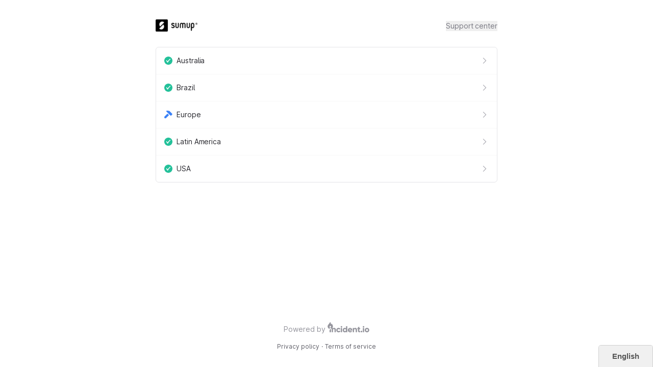

--- FILE ---
content_type: text/html; charset=utf-8
request_url: https://status.sumup.com/?prc=EU19AIR-s-3G69EUR&multipr=onlineshopCH&gh_src=0ec7b8f02&products=air_exp%2Cair_bundle_exp%2Cbp55_exp%2Ccard_reader.bp55_bundle_printer&amp%3Bamp%3Ba_aid=sum-up&department=Legal%20%26%20Compliance
body_size: 12068
content:
<!DOCTYPE html><html lang="en" class="__className_0ad670 h-full"><head><meta charSet="utf-8"/><meta name="viewport" content="width=device-width, initial-scale=1"/><link rel="preload" as="image" imageSrcSet="/_next/image?url=https%3A%2F%2Fstorage.googleapis.com%2Fincident-io-status-page-logos%2F01GSAVZ10QBGH515FJCAHMC3SB%2Fsumup-global%2Fdj2yq959.png&amp;w=640&amp;q=75&amp;dpl=dpl_GqK9zpsm7pm9RwbihAX1BgjcjVw9 640w, /_next/image?url=https%3A%2F%2Fstorage.googleapis.com%2Fincident-io-status-page-logos%2F01GSAVZ10QBGH515FJCAHMC3SB%2Fsumup-global%2Fdj2yq959.png&amp;w=750&amp;q=75&amp;dpl=dpl_GqK9zpsm7pm9RwbihAX1BgjcjVw9 750w, /_next/image?url=https%3A%2F%2Fstorage.googleapis.com%2Fincident-io-status-page-logos%2F01GSAVZ10QBGH515FJCAHMC3SB%2Fsumup-global%2Fdj2yq959.png&amp;w=828&amp;q=75&amp;dpl=dpl_GqK9zpsm7pm9RwbihAX1BgjcjVw9 828w, /_next/image?url=https%3A%2F%2Fstorage.googleapis.com%2Fincident-io-status-page-logos%2F01GSAVZ10QBGH515FJCAHMC3SB%2Fsumup-global%2Fdj2yq959.png&amp;w=1080&amp;q=75&amp;dpl=dpl_GqK9zpsm7pm9RwbihAX1BgjcjVw9 1080w, /_next/image?url=https%3A%2F%2Fstorage.googleapis.com%2Fincident-io-status-page-logos%2F01GSAVZ10QBGH515FJCAHMC3SB%2Fsumup-global%2Fdj2yq959.png&amp;w=1200&amp;q=75&amp;dpl=dpl_GqK9zpsm7pm9RwbihAX1BgjcjVw9 1200w, /_next/image?url=https%3A%2F%2Fstorage.googleapis.com%2Fincident-io-status-page-logos%2F01GSAVZ10QBGH515FJCAHMC3SB%2Fsumup-global%2Fdj2yq959.png&amp;w=1920&amp;q=75&amp;dpl=dpl_GqK9zpsm7pm9RwbihAX1BgjcjVw9 1920w, /_next/image?url=https%3A%2F%2Fstorage.googleapis.com%2Fincident-io-status-page-logos%2F01GSAVZ10QBGH515FJCAHMC3SB%2Fsumup-global%2Fdj2yq959.png&amp;w=2048&amp;q=75&amp;dpl=dpl_GqK9zpsm7pm9RwbihAX1BgjcjVw9 2048w, /_next/image?url=https%3A%2F%2Fstorage.googleapis.com%2Fincident-io-status-page-logos%2F01GSAVZ10QBGH515FJCAHMC3SB%2Fsumup-global%2Fdj2yq959.png&amp;w=3840&amp;q=75&amp;dpl=dpl_GqK9zpsm7pm9RwbihAX1BgjcjVw9 3840w" imageSizes="100vw" fetchPriority="high"/><link rel="stylesheet" href="/_next/static/css/c42f34664f0e8cac.css?dpl=dpl_GqK9zpsm7pm9RwbihAX1BgjcjVw9" data-precedence="next"/><link rel="stylesheet" href="/_next/static/css/6e5239bc2e220e44.css?dpl=dpl_GqK9zpsm7pm9RwbihAX1BgjcjVw9" data-precedence="next"/><link rel="stylesheet" href="/_next/static/css/d789c8d521749f19.css?dpl=dpl_GqK9zpsm7pm9RwbihAX1BgjcjVw9" data-precedence="next"/><link rel="preload" as="script" fetchPriority="low" href="/_next/static/chunks/webpack-0ce601b8b7ca4eb5.js?dpl=dpl_GqK9zpsm7pm9RwbihAX1BgjcjVw9"/><script src="/_next/static/chunks/fd9d1056-db05e766843b66be.js?dpl=dpl_GqK9zpsm7pm9RwbihAX1BgjcjVw9" async=""></script><script src="/_next/static/chunks/222-beff5a48026cb188.js?dpl=dpl_GqK9zpsm7pm9RwbihAX1BgjcjVw9" async=""></script><script src="/_next/static/chunks/main-app-1398fa22e498d464.js?dpl=dpl_GqK9zpsm7pm9RwbihAX1BgjcjVw9" async=""></script><script src="/_next/static/chunks/7bf36345-cfa42259a938d3fc.js?dpl=dpl_GqK9zpsm7pm9RwbihAX1BgjcjVw9" async=""></script><script src="/_next/static/chunks/196-feee296bb2d2a289.js?dpl=dpl_GqK9zpsm7pm9RwbihAX1BgjcjVw9" async=""></script><script src="/_next/static/chunks/200-8d35d204d4b8a7ce.js?dpl=dpl_GqK9zpsm7pm9RwbihAX1BgjcjVw9" async=""></script><script src="/_next/static/chunks/617-59f09f62be58e07a.js?dpl=dpl_GqK9zpsm7pm9RwbihAX1BgjcjVw9" async=""></script><script src="/_next/static/chunks/769-48df4752c6073d95.js?dpl=dpl_GqK9zpsm7pm9RwbihAX1BgjcjVw9" async=""></script><script src="/_next/static/chunks/app/error-f09938e9b2b0351f.js?dpl=dpl_GqK9zpsm7pm9RwbihAX1BgjcjVw9" async=""></script><script src="/_next/static/chunks/68-fe55db791c1c2614.js?dpl=dpl_GqK9zpsm7pm9RwbihAX1BgjcjVw9" async=""></script><script src="/_next/static/chunks/652-c633336f860b34fd.js?dpl=dpl_GqK9zpsm7pm9RwbihAX1BgjcjVw9" async=""></script><script src="/_next/static/chunks/802-644013e2efdef02c.js?dpl=dpl_GqK9zpsm7pm9RwbihAX1BgjcjVw9" async=""></script><script src="/_next/static/chunks/803-1392788085e0c046.js?dpl=dpl_GqK9zpsm7pm9RwbihAX1BgjcjVw9" async=""></script><script src="/_next/static/chunks/app/%5Bslug%5D/(default)/page-ec8067e9fb3b0248.js?dpl=dpl_GqK9zpsm7pm9RwbihAX1BgjcjVw9" async=""></script><script src="/_next/static/chunks/app/%5Bslug%5D/(default)/layout-eb5cf460c8085e67.js?dpl=dpl_GqK9zpsm7pm9RwbihAX1BgjcjVw9" async=""></script><script src="/_next/static/chunks/app/%5Bslug%5D/layout-c21aa1e2929e4a66.js?dpl=dpl_GqK9zpsm7pm9RwbihAX1BgjcjVw9" async=""></script><link rel="preload" href="https://snippet.unbabel.com/snippet/667a83145ab2546e6542c901.js" as="script"/><meta name="theme-color" content="#15171c"/><meta name="color-scheme" content="dark"/><title>SumUp Status</title><meta name="robots" content="index, follow"/><link rel="canonical" href="https://status.sumup.com"/><link rel="alternate" type="application/rss+xml" href="https://status.sumup.com/feed.rss"/><link rel="alternate" type="application/atom+xml" href="https://status.sumup.com/feed.atom"/><meta property="og:title" content="SumUp Status"/><meta property="og:description" content="Latest service status for SumUp"/><meta property="og:url" content="https://status.sumup.com"/><meta property="og:site_name" content="SumUp Status"/><meta property="og:locale" content="en-US"/><meta property="og:type" content="website"/><meta name="twitter:card" content="summary"/><meta name="twitter:title" content="SumUp Status"/><meta name="twitter:description" content="Latest service status for SumUp"/><link rel="icon" href="/_next/image?url=https%3A%2F%2Fstorage.googleapis.com%2Fincident-io-status-page-logos%2F01GSAVZ10QBGH515FJCAHMC3SB%2Fsumup-global%2F2vsep75n.png&amp;w=96&amp;h=96&amp;q=100" sizes="96x96" type="image/png"/><link rel="icon" href="/_next/image?url=https%3A%2F%2Fstorage.googleapis.com%2Fincident-io-status-page-logos%2F01GSAVZ10QBGH515FJCAHMC3SB%2Fsumup-global%2F2vsep75n.png&amp;w=32&amp;h=32&amp;q=100" sizes="32x32" type="image/png"/><link rel="icon" href="/_next/image?url=https%3A%2F%2Fstorage.googleapis.com%2Fincident-io-status-page-logos%2F01GSAVZ10QBGH515FJCAHMC3SB%2Fsumup-global%2F2vsep75n.png&amp;w=16&amp;h=16&amp;q=100" sizes="16x16" type="image/png"/><meta name="next-size-adjust"/><script src="/_next/static/chunks/polyfills-42372ed130431b0a.js?dpl=dpl_GqK9zpsm7pm9RwbihAX1BgjcjVw9" noModule=""></script></head><body class="bg-white dark:bg-global h-full"><!--$--><!--/$--><div class="min-h-screen flex flex-col"><div class="flex flex-col container px-4 py-2 space-y-4 mx-auto md:px-2 md:max-w-[718px] md:py-4 md:space-y-6 flex-1 AppWrapper_withSelection__0hF_w"><div class="flex-1 sm:px-4 py-2 space-y-6"><div class="flex items-center min-h-[36px] mt-2"><div class="flex items-center grow h-6 relative"><a class="cursor-pointer touch-manipulation" href="https://status.sumup.com/"><h1 class="text-2xl text-slate-900 dark:text-slate-100 font-medium"><img alt="SumUp" fetchPriority="high" decoding="async" data-nimg="fill" class="max-w-[initial] object-scale-down object-left" style="position:absolute;height:100%;width:100%;left:0;top:0;right:0;bottom:0;color:transparent" sizes="100vw" srcSet="/_next/image?url=https%3A%2F%2Fstorage.googleapis.com%2Fincident-io-status-page-logos%2F01GSAVZ10QBGH515FJCAHMC3SB%2Fsumup-global%2Fdj2yq959.png&amp;w=640&amp;q=75&amp;dpl=dpl_GqK9zpsm7pm9RwbihAX1BgjcjVw9 640w, /_next/image?url=https%3A%2F%2Fstorage.googleapis.com%2Fincident-io-status-page-logos%2F01GSAVZ10QBGH515FJCAHMC3SB%2Fsumup-global%2Fdj2yq959.png&amp;w=750&amp;q=75&amp;dpl=dpl_GqK9zpsm7pm9RwbihAX1BgjcjVw9 750w, /_next/image?url=https%3A%2F%2Fstorage.googleapis.com%2Fincident-io-status-page-logos%2F01GSAVZ10QBGH515FJCAHMC3SB%2Fsumup-global%2Fdj2yq959.png&amp;w=828&amp;q=75&amp;dpl=dpl_GqK9zpsm7pm9RwbihAX1BgjcjVw9 828w, /_next/image?url=https%3A%2F%2Fstorage.googleapis.com%2Fincident-io-status-page-logos%2F01GSAVZ10QBGH515FJCAHMC3SB%2Fsumup-global%2Fdj2yq959.png&amp;w=1080&amp;q=75&amp;dpl=dpl_GqK9zpsm7pm9RwbihAX1BgjcjVw9 1080w, /_next/image?url=https%3A%2F%2Fstorage.googleapis.com%2Fincident-io-status-page-logos%2F01GSAVZ10QBGH515FJCAHMC3SB%2Fsumup-global%2Fdj2yq959.png&amp;w=1200&amp;q=75&amp;dpl=dpl_GqK9zpsm7pm9RwbihAX1BgjcjVw9 1200w, /_next/image?url=https%3A%2F%2Fstorage.googleapis.com%2Fincident-io-status-page-logos%2F01GSAVZ10QBGH515FJCAHMC3SB%2Fsumup-global%2Fdj2yq959.png&amp;w=1920&amp;q=75&amp;dpl=dpl_GqK9zpsm7pm9RwbihAX1BgjcjVw9 1920w, /_next/image?url=https%3A%2F%2Fstorage.googleapis.com%2Fincident-io-status-page-logos%2F01GSAVZ10QBGH515FJCAHMC3SB%2Fsumup-global%2Fdj2yq959.png&amp;w=2048&amp;q=75&amp;dpl=dpl_GqK9zpsm7pm9RwbihAX1BgjcjVw9 2048w, /_next/image?url=https%3A%2F%2Fstorage.googleapis.com%2Fincident-io-status-page-logos%2F01GSAVZ10QBGH515FJCAHMC3SB%2Fsumup-global%2Fdj2yq959.png&amp;w=3840&amp;q=75&amp;dpl=dpl_GqK9zpsm7pm9RwbihAX1BgjcjVw9 3840w" src="/_next/image?url=https%3A%2F%2Fstorage.googleapis.com%2Fincident-io-status-page-logos%2F01GSAVZ10QBGH515FJCAHMC3SB%2Fsumup-global%2Fdj2yq959.png&amp;w=3840&amp;q=75&amp;dpl=dpl_GqK9zpsm7pm9RwbihAX1BgjcjVw9"/></h1></a></div><div class="sm:inline-flex items-center space-x-4"><a href="https://help.sumup.com" target="_blank" rel="noreferrer"><button title="Support center" type="button" class="transition text-sm focus:outline-none Button_invisible__tZWNZ transition">Support center</button></a></div></div><div class="rounded-md border divide-y border-slate-100 divide-slate-50 dark:border-slate-800 dark:divide-slate-800"><a class="first:rounded-t-md last:rounded-b-md w-full p-4 text-sm flex justify-between items-center group hover:cursor-pointer bg-white hover:bg-slate-100/40 dark:bg-slate-900 dark:hover:bg-slate-800/60 transition cursor-pointer touch-manipulation" href="/australia"><div class="flex flex-col"><div class="flex items-center transition font-medium text-slate-800 group-hover:text-slate-900 dark:text-slate-100 dark:group-hover:text-slate-50"><svg width="16" height="16" viewBox="0 0 16 16" fill="none" xmlns="http://www.w3.org/2000/svg" class="w-[16px] h-[16px] mr-2 text-icon-operational"><path xmlns="http://www.w3.org/2000/svg" d="M8 0C3.589 0 0 3.589 0 8C0 12.411 3.589 16 8 16C12.411 16 16 12.411 16 8C16 3.589 12.411 0 8 0ZM11.947 5.641C10.088 7.023 8.512 8.931 7.264 11.31C7.135 11.557 6.879 11.712 6.6 11.712C6.323 11.715 6.062 11.555 5.933 11.305C5.358 10.188 4.715 9.28 3.968 8.529C3.676 8.236 3.677 7.76 3.971 7.468C4.263 7.176 4.739 7.176 5.032 7.471C5.605 8.047 6.122 8.699 6.595 9.443C7.834 7.398 9.329 5.717 11.053 4.436C11.385 4.19 11.855 4.258 12.102 4.591C12.349 4.923 12.28 5.394 11.947 5.641Z" fill="currentColor"></path></svg>Australia</div></div><svg xmlns="http://www.w3.org/2000/svg" fill="none" viewBox="0 0 24 24" class="text-slate-300 dark:text-slate-500 h-4 transition text-slate-200 group-hover:text-slate-400 dark:text-slate-200 dark:group-hover:text-slate-100"><path d="M8.25 4.5l7.5 7.5-7.5 7.5" stroke="currentColor" stroke-width="2" stroke-linecap="round" stroke-linejoin="round"></path></svg></a><a class="first:rounded-t-md last:rounded-b-md w-full p-4 text-sm flex justify-between items-center group hover:cursor-pointer bg-white hover:bg-slate-100/40 dark:bg-slate-900 dark:hover:bg-slate-800/60 transition cursor-pointer touch-manipulation" href="/brazil"><div class="flex flex-col"><div class="flex items-center transition font-medium text-slate-800 group-hover:text-slate-900 dark:text-slate-100 dark:group-hover:text-slate-50"><svg width="16" height="16" viewBox="0 0 16 16" fill="none" xmlns="http://www.w3.org/2000/svg" class="w-[16px] h-[16px] mr-2 text-icon-operational"><path xmlns="http://www.w3.org/2000/svg" d="M8 0C3.589 0 0 3.589 0 8C0 12.411 3.589 16 8 16C12.411 16 16 12.411 16 8C16 3.589 12.411 0 8 0ZM11.947 5.641C10.088 7.023 8.512 8.931 7.264 11.31C7.135 11.557 6.879 11.712 6.6 11.712C6.323 11.715 6.062 11.555 5.933 11.305C5.358 10.188 4.715 9.28 3.968 8.529C3.676 8.236 3.677 7.76 3.971 7.468C4.263 7.176 4.739 7.176 5.032 7.471C5.605 8.047 6.122 8.699 6.595 9.443C7.834 7.398 9.329 5.717 11.053 4.436C11.385 4.19 11.855 4.258 12.102 4.591C12.349 4.923 12.28 5.394 11.947 5.641Z" fill="currentColor"></path></svg>Brazil</div></div><svg xmlns="http://www.w3.org/2000/svg" fill="none" viewBox="0 0 24 24" class="text-slate-300 dark:text-slate-500 h-4 transition text-slate-200 group-hover:text-slate-400 dark:text-slate-200 dark:group-hover:text-slate-100"><path d="M8.25 4.5l7.5 7.5-7.5 7.5" stroke="currentColor" stroke-width="2" stroke-linecap="round" stroke-linejoin="round"></path></svg></a><a class="first:rounded-t-md last:rounded-b-md w-full p-4 text-sm flex justify-between items-center group hover:cursor-pointer bg-white hover:bg-slate-100/40 dark:bg-slate-900 dark:hover:bg-slate-800/60 transition cursor-pointer touch-manipulation" href="/europe"><div class="flex flex-col"><div class="flex items-center transition font-medium text-slate-800 group-hover:text-slate-900 dark:text-slate-100 dark:group-hover:text-slate-50"><svg width="16" height="16" viewBox="0 0 16 16" fill="none" xmlns="http://www.w3.org/2000/svg" class="w-[16px] h-[16px] mr-2 text-icon-maintenance"><path d="M6.2595 5.95811L0.6105 11.6071C-0.2035 12.4221 -0.2035 13.7491 0.6105 14.5641C1.0055 14.9591 1.5305 15.1761 2.0895 15.1761C2.6485 15.1761 3.1735 14.9591 3.5685 14.5641L9.2175 8.91511L6.2595 5.95811Z" fill="currentColor"></path><path d="M15.1615 5.74911L10.4115 0.999106C10.1345 0.722106 9.7675 0.544106 9.3785 0.499106L5.1885 0.00610595C4.9605 -0.023894 4.7325 0.0581059 4.5705 0.220106L4.1365 0.654106C3.8435 0.947106 3.8435 1.42211 4.1365 1.71511L11.6665 9.24611C12.0075 9.58711 12.4555 9.75811 12.9035 9.75811C13.3515 9.75811 13.7995 9.58811 14.1405 9.24611L15.1615 8.22511C15.4915 7.89411 15.6745 7.45511 15.6745 6.98711C15.6745 6.51911 15.4925 6.07911 15.1615 5.74911Z" fill="currentColor"></path></svg>Europe</div></div><svg xmlns="http://www.w3.org/2000/svg" fill="none" viewBox="0 0 24 24" class="text-slate-300 dark:text-slate-500 h-4 transition text-slate-200 group-hover:text-slate-400 dark:text-slate-200 dark:group-hover:text-slate-100"><path d="M8.25 4.5l7.5 7.5-7.5 7.5" stroke="currentColor" stroke-width="2" stroke-linecap="round" stroke-linejoin="round"></path></svg></a><a class="first:rounded-t-md last:rounded-b-md w-full p-4 text-sm flex justify-between items-center group hover:cursor-pointer bg-white hover:bg-slate-100/40 dark:bg-slate-900 dark:hover:bg-slate-800/60 transition cursor-pointer touch-manipulation" href="/latam"><div class="flex flex-col"><div class="flex items-center transition font-medium text-slate-800 group-hover:text-slate-900 dark:text-slate-100 dark:group-hover:text-slate-50"><svg width="16" height="16" viewBox="0 0 16 16" fill="none" xmlns="http://www.w3.org/2000/svg" class="w-[16px] h-[16px] mr-2 text-icon-operational"><path xmlns="http://www.w3.org/2000/svg" d="M8 0C3.589 0 0 3.589 0 8C0 12.411 3.589 16 8 16C12.411 16 16 12.411 16 8C16 3.589 12.411 0 8 0ZM11.947 5.641C10.088 7.023 8.512 8.931 7.264 11.31C7.135 11.557 6.879 11.712 6.6 11.712C6.323 11.715 6.062 11.555 5.933 11.305C5.358 10.188 4.715 9.28 3.968 8.529C3.676 8.236 3.677 7.76 3.971 7.468C4.263 7.176 4.739 7.176 5.032 7.471C5.605 8.047 6.122 8.699 6.595 9.443C7.834 7.398 9.329 5.717 11.053 4.436C11.385 4.19 11.855 4.258 12.102 4.591C12.349 4.923 12.28 5.394 11.947 5.641Z" fill="currentColor"></path></svg>Latin America</div></div><svg xmlns="http://www.w3.org/2000/svg" fill="none" viewBox="0 0 24 24" class="text-slate-300 dark:text-slate-500 h-4 transition text-slate-200 group-hover:text-slate-400 dark:text-slate-200 dark:group-hover:text-slate-100"><path d="M8.25 4.5l7.5 7.5-7.5 7.5" stroke="currentColor" stroke-width="2" stroke-linecap="round" stroke-linejoin="round"></path></svg></a><a class="first:rounded-t-md last:rounded-b-md w-full p-4 text-sm flex justify-between items-center group hover:cursor-pointer bg-white hover:bg-slate-100/40 dark:bg-slate-900 dark:hover:bg-slate-800/60 transition cursor-pointer touch-manipulation" href="/usa"><div class="flex flex-col"><div class="flex items-center transition font-medium text-slate-800 group-hover:text-slate-900 dark:text-slate-100 dark:group-hover:text-slate-50"><svg width="16" height="16" viewBox="0 0 16 16" fill="none" xmlns="http://www.w3.org/2000/svg" class="w-[16px] h-[16px] mr-2 text-icon-operational"><path xmlns="http://www.w3.org/2000/svg" d="M8 0C3.589 0 0 3.589 0 8C0 12.411 3.589 16 8 16C12.411 16 16 12.411 16 8C16 3.589 12.411 0 8 0ZM11.947 5.641C10.088 7.023 8.512 8.931 7.264 11.31C7.135 11.557 6.879 11.712 6.6 11.712C6.323 11.715 6.062 11.555 5.933 11.305C5.358 10.188 4.715 9.28 3.968 8.529C3.676 8.236 3.677 7.76 3.971 7.468C4.263 7.176 4.739 7.176 5.032 7.471C5.605 8.047 6.122 8.699 6.595 9.443C7.834 7.398 9.329 5.717 11.053 4.436C11.385 4.19 11.855 4.258 12.102 4.591C12.349 4.923 12.28 5.394 11.947 5.641Z" fill="currentColor"></path></svg>USA</div></div><svg xmlns="http://www.w3.org/2000/svg" fill="none" viewBox="0 0 24 24" class="text-slate-300 dark:text-slate-500 h-4 transition text-slate-200 group-hover:text-slate-400 dark:text-slate-200 dark:group-hover:text-slate-100"><path d="M8.25 4.5l7.5 7.5-7.5 7.5" stroke="currentColor" stroke-width="2" stroke-linecap="round" stroke-linejoin="round"></path></svg></a></div></div><div class="space-y-4 flex flex-col items-center"><div class="flex space-x-1"><span class="flex items-center flex-auto font-normal text-slate-400 dark:text-slate-500 text-sm text-center">Powered by</span><a target="_blank" rel="noreferrer" href="https://incident.io?utm_source=sumup-global&amp;utm_medium=status-pages"><svg width="82" height="20" viewBox="0 0 82 20" fill="none" xmlns="http://www.w3.org/2000/svg" class="mt-[-4.5px] text-slate-400 dark:text-slate-500"><path fill-rule="evenodd" clip-rule="evenodd" d="M4.16185 11.3994V13.3061C1.87817 12.7611 0.183594 10.752 0.183594 8.35688C0.183594 6.97598 0.767914 5.88044 1.66158 4.80574C2.40263 3.91456 4.23245 1.5545 4.80843 0.252207C4.94827 -0.063957 5.3048 -0.0517392 5.45855 0.11814C5.95039 0.661568 6.5566 1.84843 6.75488 3.1947C6.79528 3.469 6.81191 3.69297 6.82512 3.87089C6.85347 4.25269 6.86607 4.42243 7.06403 4.42243C7.37506 4.42243 7.57853 3.95083 7.62325 3.46404C7.65191 3.15213 7.96134 3.04773 8.17473 3.15213C9.20099 3.65424 10.2482 6.04429 10.5014 7.21716C10.5808 7.58496 10.6326 7.96505 10.6326 8.35688C10.6326 10.7466 8.9456 12.7521 6.66961 13.3025V11.3994H4.16185ZM5.4081 10.6394C6.21067 10.6394 6.86127 10.0236 6.86127 9.26392C6.86127 8.0523 5.9679 7.18649 5.52276 6.92331C5.49269 6.90553 5.47766 6.89664 5.43675 6.89775C5.4068 6.89856 5.36261 6.9173 5.34122 6.93825C5.31202 6.96686 5.30427 6.99943 5.28879 7.06456C5.20989 7.39645 4.96149 7.63309 4.70008 7.88212C4.33985 8.22529 3.95493 8.592 3.95493 9.26392C3.95493 10.0236 4.60553 10.6394 5.4081 10.6394Z" fill="currentColor"></path><path d="M13.1168 11.1836C12.0055 11.1836 11.1637 11.5876 10.7091 12.2105V11.4193H8.18359V19.8367H10.7091V15.2408C10.7091 14.0456 11.3489 13.5068 12.2749 13.5068C13.083 13.5068 13.7397 13.995 13.7397 15.0387V19.8367H16.2652V14.6684C16.2652 12.3957 14.8172 11.1836 13.1168 11.1836Z" fill="currentColor"></path><path d="M21.6139 19.9999C23.2595 19.9999 24.6868 19.1483 25.409 17.8459L23.2092 16.5936C22.9405 17.178 22.3192 17.5286 21.5803 17.5286C20.4889 17.5286 19.6829 16.7439 19.6829 15.5918C19.6829 14.4396 20.4889 13.6549 21.5803 13.6549C22.3192 13.6549 22.9237 14.0054 23.2092 14.5899L25.409 13.3209C24.6868 12.0352 23.2428 11.1836 21.6139 11.1836C19.0616 11.1836 17.1641 13.1038 17.1641 15.5918C17.1641 18.0797 19.0616 19.9999 21.6139 19.9999Z" fill="currentColor"></path><path d="M27.3266 10.6979C28.1487 10.6979 28.8368 10.0091 28.8368 9.18579C28.8368 8.36268 28.1487 7.67383 27.3266 7.67383C26.5043 7.67383 25.8164 8.36268 25.8164 9.18579C25.8164 10.0091 26.5043 10.6979 27.3266 10.6979ZM26.0681 19.8371H28.5851V11.4371H26.0681V19.8371Z" fill="currentColor"></path><path d="M36.2103 8.08203V12.205C35.6596 11.5708 34.8417 11.1868 33.7234 11.1868C31.537 11.1868 29.7344 13.1064 29.7344 15.5936C29.7344 18.0807 31.537 20.0004 33.7234 20.0004C34.8417 20.0004 35.6596 19.6165 36.2103 18.9821V19.7667H38.714V8.08203H36.2103ZM34.2242 17.6301C33.0725 17.6301 32.238 16.8455 32.238 15.5936C32.238 14.3417 33.0725 13.5571 34.2242 13.5571C35.3758 13.5571 36.2103 14.3417 36.2103 15.5936C36.2103 16.8455 35.3758 17.6301 34.2242 17.6301Z" fill="currentColor"></path><path d="M42.4462 16.5936H48.4093C48.4765 16.2763 48.5101 15.9425 48.5101 15.5918C48.5101 13.0704 46.696 11.1836 44.2436 11.1836C41.5895 11.1836 39.7754 13.1038 39.7754 15.5918C39.7754 18.0797 41.5558 19.9999 44.4283 19.9999C46.0241 19.9999 47.2671 19.4155 48.0902 18.2801L46.0744 17.1279C45.7385 17.4952 45.1506 17.7624 44.4619 17.7624C43.5381 17.7624 42.7654 17.4618 42.4462 16.5936ZM42.3958 14.7235C42.631 13.8719 43.2692 13.4044 44.2267 13.4044C44.9826 13.4044 45.7385 13.755 46.0072 14.7235H42.3958Z" fill="currentColor"></path><path d="M54.5054 11.1836C53.3942 11.1836 52.5524 11.5876 52.0978 12.2105V11.4193H49.5723V19.8367H52.0978V15.2408C52.0978 14.0456 52.7376 13.5068 53.6636 13.5068C54.4717 13.5068 55.1284 13.995 55.1284 15.0387V19.8367H57.6539V14.6684C57.6539 12.3957 56.2059 11.1836 54.5054 11.1836Z" fill="currentColor"></path><path d="M63.9377 13.815V11.4048H62.2207V9.06152L59.7204 9.81477V11.4048H58.3867V13.815H59.7204V16.7775C59.7204 19.1208 60.6706 20.1083 63.9377 19.7735V17.4972C62.8375 17.5642 62.2207 17.4972 62.2207 16.7775V13.815H63.9377Z" fill="currentColor"></path><path d="M66.5919 20.0001C67.4632 20.0001 68.1837 19.2796 68.1837 18.4082C68.1837 17.537 67.4632 16.8164 66.5919 16.8164C65.7205 16.8164 65 17.537 65 18.4082C65 19.2796 65.7205 20.0001 66.5919 20.0001Z" fill="currentColor"></path><path d="M70.5923 10.6979C71.4144 10.6979 72.1024 10.0091 72.1024 9.18579C72.1024 8.36268 71.4144 7.67383 70.5923 7.67383C69.77 7.67383 69.082 8.36268 69.082 9.18579C69.082 10.0091 69.77 10.6979 70.5923 10.6979ZM69.3337 19.8371H71.8508V11.4371H69.3337V19.8371Z" fill="currentColor"></path><path d="M77.3669 19.9999C79.8348 19.9999 81.8159 18.0797 81.8159 15.5918C81.8159 13.1038 79.8348 11.1836 77.3669 11.1836C74.899 11.1836 72.918 13.1038 72.918 15.5918C72.918 18.0797 74.899 19.9999 77.3669 19.9999ZM77.3669 17.562C76.2757 17.562 75.4363 16.7773 75.4363 15.5918C75.4363 14.4062 76.2757 13.6215 77.3669 13.6215C78.4582 13.6215 79.2976 14.4062 79.2976 15.5918C79.2976 16.7773 78.4582 17.562 77.3669 17.562Z" fill="currentColor"></path><path d="M4.10156 19.8367H6.63217V13.3877C6.63217 13.3877 4.10156 13.8404 4.10156 16.2553V19.8367Z" fill="currentColor"></path></svg></a></div><div class="flex flex-col text-xs font-normal text-slate-600 dark:text-slate-200 text-center justify-center"><div class="flex justify-center space-x-1"><a class="text-slate-600 dark:text-slate-200 mb-4" target="_blank" rel="noreferrer" href="https://www.sumup.com/privacy/">Privacy policy</a><p>·</p><a class="text-slate-600 dark:text-slate-200 mb-4" target="_blank" rel="noreferrer" href="https://www.sumup.com/terms/">Terms of service</a></div></div></div></div></div><script src="/_next/static/chunks/webpack-0ce601b8b7ca4eb5.js?dpl=dpl_GqK9zpsm7pm9RwbihAX1BgjcjVw9" async=""></script><script>(self.__next_f=self.__next_f||[]).push([0]);self.__next_f.push([2,null])</script><script>self.__next_f.push([1,"1:HL[\"/_next/static/css/c42f34664f0e8cac.css?dpl=dpl_GqK9zpsm7pm9RwbihAX1BgjcjVw9\",\"style\"]\n2:HL[\"/_next/static/media/c437b74ae37ee456-s.p.ttf\",\"font\",{\"crossOrigin\":\"\",\"type\":\"font/ttf\"}]\n3:HL[\"/_next/static/css/6e5239bc2e220e44.css?dpl=dpl_GqK9zpsm7pm9RwbihAX1BgjcjVw9\",\"style\"]\n4:HL[\"/_next/static/css/d789c8d521749f19.css?dpl=dpl_GqK9zpsm7pm9RwbihAX1BgjcjVw9\",\"style\"]\n5:I[12846,[],\"default\"]\nc:I[61060,[],\"default\"]\nd:[]\n0:[\"$\",\"$L5\",null,{\"buildId\":\"WGNPWzko3UuZh-nQyFFJL\",\"assetPrefix\":\"\",\"urlParts\":[\"\",\"?multipr=onlineshopCH\u0026products=air_exp%2Cair_bundle_exp%2Cbp55_exp%2Ccard_reader.bp55_bundle_printer\u0026department=Legal%20%26%20Compliance\"],\"initialTree\":[\"\",{\"children\":[[\"slug\",\"status.sumup.com\",\"d\"],{\"children\":[\"(default)\",{\"children\":[\"__PAGE__?{\\\"multipr\\\":\\\"onlineshopCH\\\",\\\"products\\\":\\\"air_exp,air_bundle_exp,bp55_exp,card_reader.bp55_bundle_printer\\\",\\\"department\\\":\\\"Legal \u0026 Compliance\\\",\\\"slug\\\":\\\"status.sumup.com\\\"}\",{}]}]}]},\"$undefined\",\"$undefined\",true],\"initialSeedData\":[\"\",{\"children\":[[\"slug\",\"status.sumup.com\",\"d\"],{\"children\":[\"(default)\",{\"children\":[\"__PAGE__\",{},[[\"$L6\",\"$L7\",null],null],null]},[[null,\"$L8\"],null],null]},[[[[\"$\",\"link\",\"0\",{\"rel\":\"stylesheet\",\"href\":\"/_next/static/css/6e5239bc2e220e44.css?dpl=dpl_GqK9zpsm7pm9RwbihAX1BgjcjVw9\",\"precedence\":\"next\",\"crossOrigin\":\"$undefined\"}],[\"$\",\"link\",\"1\",{\"rel\":\"stylesheet\",\"href\":\"/_next/static/css/d789c8d521749f19.css?dpl=dpl_GqK9zpsm7pm9RwbihAX1BgjcjVw9\",\"precedence\":\"next\",\"crossOrigin\":\"$undefined\"}]],\"$L9\"],null],null]},[[[[\"$\",\"link\",\"0\",{\"rel\":\"stylesheet\",\"href\":\"/_next/static/css/c42f34664f0e8cac.css?dpl=dpl_GqK9zpsm7pm9RwbihAX1BgjcjVw9\",\"precedence\":\"next\",\"crossOrigin\":\"$undefined\"}]],\"$La\"],null],null],\"couldBeIntercepted\":false,\"initialHead\":[null,\"$Lb\"],\"globalErrorComponent\":\"$c\",\"missingSlots\":\"$Wd\"}]\ne:I[4707,[],\"default\"]\nf:I[13490,[\"310\",\"static/chunks/7bf36345-cfa42259a938d3fc.js?dpl=dpl_GqK9zpsm7pm9RwbihAX1BgjcjVw9\",\"196\",\"static/chunks/196-feee296bb2d2a289.js?dpl=dpl_GqK9zpsm7pm9RwbihAX1BgjcjVw9\",\"200\",\"static/chunks/200-8d35d204d4b8a7ce.js?dpl=dpl_GqK9zpsm7pm9RwbihAX1BgjcjVw9\",\"617\",\"static/chunks/617-59f09f62be58e07a.js?dpl=dpl_GqK9zpsm7pm9RwbihAX1BgjcjVw9\",\"769\",\"static/chunks/769-48df4752c6073d95.js?dpl=dpl_GqK9zpsm7pm9RwbihAX1BgjcjVw9\",\"601\",\"static/chunks/app/error-f09938e9b2b0351f.js?dpl=dpl_GqK9zpsm7pm9RwbihAX1BgjcjVw9\"],\"default\"]\n10:I[36423,[],\"default\"]\na:[\"$\",\"$Le\",null,{\"parallelRouterKey\":\"children\",\"segmentPath\":[\"children\"],\"error\":\"$f\",\"errorStyles\":[[\"$\",\"link\",\"0\",{\"rel\":\"stylesheet\",\"href\":\"/_next/static/css/6e5239bc2e220e44.css?dpl=dpl_GqK9zpsm7pm9RwbihAX1BgjcjVw9\",\"precedence\":\"next\",\"crossOrigin\":\"$undefined\"}]],\"errorScripts\":[],\"template\":[\"$\",\"$L10\",null,{}],\"templateStyles\":\"$undefined\",\"templateScripts\":\"$undefined\",\"notFound\":\"$L11\",\"notFoundStyles\":[[\"$\",\"link\",\"0\",{\"rel\":\"stylesheet\",\"href\":\"/_next/static/css/6e5239bc2e220e44.css?dpl=dpl_GqK9zpsm7pm9RwbihAX1BgjcjVw9\",\"precedence\":\"next\",\"crossOrigin\":\"$undefined\"}]]}]\n12:I[22769,[\"310\",\"static/chunks/7bf36345-cfa42259a938d3fc.js?dpl=dpl_GqK9zpsm7pm9RwbihAX1BgjcjVw9\",\"196\",\"static/chunks/196-feee296bb2d2a289.js?dpl=dpl_GqK9zpsm7pm9RwbihAX1BgjcjVw9\",\"200\",\"static/chunks/200-8d35d204d4b8a7ce.js?dpl=dpl_GqK9zpsm7pm9RwbihAX1BgjcjVw9\",\"617\",\"static/chunks/617-59f09f62be58e07a.js?dpl=dpl_GqK9zpsm7pm9RwbihAX1BgjcjVw9\",\"68\",\"static/chunks/68-fe55db791c1c2614.js?dpl=dpl_GqK9zpsm7pm9RwbihAX1BgjcjVw9\",\"652\",\"static/chunks/652-c633336f860b34fd.js?dpl=dpl_GqK9zpsm7pm9RwbihAX1BgjcjVw9\",\"802\",\"static/chunks/802-644013e2efdef02c.js?dpl=dpl_GqK9zpsm7pm9RwbihAX1BgjcjVw9\",\"769\",\"static/chunks/769-48df4752c6073d95.js?dpl=dpl_GqK9zpsm7pm9RwbihAX1BgjcjVw9\",\"803\",\"static/chunks/803-1392788085e0c046.js?dpl=dpl_GqK9zpsm7pm9RwbihAX1BgjcjVw9\",\"13\",\"static/chunks/app/%5Bslug%5D/(default)/page-ec8067e9fb3b0248.js?dpl=dpl_GqK9zpsm7pm9RwbihAX1BgjcjVw9\"],\"NotFoundError\"]\n13:I[18259,[\"310\",\"static/chunks/7bf36345-cfa42259a938d3fc.js?dpl=dpl_GqK9zpsm7pm9RwbihAX1BgjcjVw9\",\"196\",\"static/chunks/196-feee296bb2d2a289.js?dpl=dpl_GqK9zpsm7pm9RwbihAX1BgjcjVw9\",\"200\",\"static/chunks/200"])</script><script>self.__next_f.push([1,"-8d35d204d4b8a7ce.js?dpl=dpl_GqK9zpsm7pm9RwbihAX1BgjcjVw9\",\"617\",\"static/chunks/617-59f09f62be58e07a.js?dpl=dpl_GqK9zpsm7pm9RwbihAX1BgjcjVw9\",\"68\",\"static/chunks/68-fe55db791c1c2614.js?dpl=dpl_GqK9zpsm7pm9RwbihAX1BgjcjVw9\",\"652\",\"static/chunks/652-c633336f860b34fd.js?dpl=dpl_GqK9zpsm7pm9RwbihAX1BgjcjVw9\",\"769\",\"static/chunks/769-48df4752c6073d95.js?dpl=dpl_GqK9zpsm7pm9RwbihAX1BgjcjVw9\",\"803\",\"static/chunks/803-1392788085e0c046.js?dpl=dpl_GqK9zpsm7pm9RwbihAX1BgjcjVw9\",\"244\",\"static/chunks/app/%5Bslug%5D/(default)/layout-eb5cf460c8085e67.js?dpl=dpl_GqK9zpsm7pm9RwbihAX1BgjcjVw9\"],\"Footer\"]\n11:[[\"$\",\"div\",null,{\"className\":\"h-screen flex flex-col items-center justify-center\",\"children\":[\"$\",\"div\",null,{\"className\":\"container px-4 py-2 space-y-4 mx-auto md:px-2 md:max-w-[718px] md:py-4 md:space-y-6\",\"children\":[[\"$\",\"$L12\",null,{}],[\"$\",\"div\",null,{\"className\":\"flex justify-center items-center py-4\",\"children\":[\"$\",\"$L13\",null,{\"removePoweredBy\":true}]}]]}]}],\"$L14\"]\n14:E{\"digest\":\"NEXT_REDIRECT;replace;https://incident.io/status-pages?utm_source=status-page;307;\"}\n15:I[22769,[\"310\",\"static/chunks/7bf36345-cfa42259a938d3fc.js?dpl=dpl_GqK9zpsm7pm9RwbihAX1BgjcjVw9\",\"196\",\"static/chunks/196-feee296bb2d2a289.js?dpl=dpl_GqK9zpsm7pm9RwbihAX1BgjcjVw9\",\"200\",\"static/chunks/200-8d35d204d4b8a7ce.js?dpl=dpl_GqK9zpsm7pm9RwbihAX1BgjcjVw9\",\"617\",\"static/chunks/617-59f09f62be58e07a.js?dpl=dpl_GqK9zpsm7pm9RwbihAX1BgjcjVw9\",\"68\",\"static/chunks/68-fe55db791c1c2614.js?dpl=dpl_GqK9zpsm7pm9RwbihAX1BgjcjVw9\",\"652\",\"static/chunks/652-c633336f860b34fd.js?dpl=dpl_GqK9zpsm7pm9RwbihAX1BgjcjVw9\",\"802\",\"static/chunks/802-644013e2efdef02c.js?dpl=dpl_GqK9zpsm7pm9RwbihAX1BgjcjVw9\",\"769\",\"static/chunks/769-48df4752c6073d95.js?dpl=dpl_GqK9zpsm7pm9RwbihAX1BgjcjVw9\",\"803\",\"static/chunks/803-1392788085e0c046.js?dpl=dpl_GqK9zpsm7pm9RwbihAX1BgjcjVw9\",\"13\",\"static/chunks/app/%5Bslug%5D/(default)/page-ec8067e9fb3b0248.js?dpl=dpl_GqK9zpsm7pm9RwbihAX1BgjcjVw9\"],\"AppWrapper\"]\n16:I[76960,[\"310\",\"static/chunks/7bf36345-cfa42259a938d3fc.js?dpl=dpl_GqK9zpsm7pm9RwbihAX1BgjcjVw9\",\"196\",\"static/chunks/196-feee296bb2d2a289.js?dpl=dpl_GqK9zpsm7pm9RwbihAX1BgjcjVw9\",\"200\",\"static/chunks/200-8d35d204d4b8a7ce.js?dpl=dpl_GqK9zpsm7pm9RwbihAX1BgjcjVw9\",\"617\",\"static/chunks/617-59f09f62be58e07a.js?dpl=dpl_GqK9zpsm7pm9RwbihAX1BgjcjVw9\",\"68\",\"static/chunks/68-fe55db791c1c2614.js?dpl=dpl_GqK9zpsm7pm9RwbihAX1BgjcjVw9\",\"652\",\"static/chunks/652-c633336f860b34fd.js?dpl=dpl_GqK9zpsm7pm9RwbihAX1BgjcjVw9\",\"769\",\"static/chunks/769-48df4752c6073d95.js?dpl=dpl_GqK9zpsm7pm9RwbihAX1BgjcjVw9\",\"803\",\"static/chunks/803-1392788085e0c046.js?dpl=dpl_GqK9zpsm7pm9RwbihAX1BgjcjVw9\",\"244\",\"static/chunks/app/%5Bslug%5D/(default)/layout-eb5cf460c8085e67.js?dpl=dpl_GqK9zpsm7pm9RwbihAX1BgjcjVw9\"],\"Header\"]\n17:[\"slug\",\"status.sumup.com\",\"d\"]\n1a:[]\n1b:[]\n1c:[]\n1d:[]\n21:{\"component_id\":\"01HCAAVD7HD79AD4N1EGCDAXNC\",\"data_available_since\":\"2000-01-01T00:00:00Z\",\"description\":\"$undefined\",\"display_uptime\":true,\"hidden\":false,\"name\":\"Business Account (EU)\"}\n20:{\"component\":\"$21\",\"group\":\"$undefined\"}\n23:{\"component_id\":\"01J3HX1BYYFZVGBYY3C49ZXEJE\",\"data_available_since\":\"2000-01-01T00:00:00Z\",\"description\":\"$undefined\",\"display_uptime\":true,\"hidden\":false,\"name\":\"Cash Advance\"}\n22:{\"component\":\"$23\",\"group\":\"$undefined\"}\n25:{\"component_id\":\"01JA7KQHMTDEFXJGE4WJ5MGTJR\",\"data_available_since\":\"2000-01-01T00:00:00Z\",\"description\":\"$undefined\",\"display_uptime\":true,\"hidden\":false,\"name\":\"Customer Support\"}\n24:{\"component\":\"$25\",\"group\":\"$undefined\"}\n27:{\"component_id\":\"01HCAAQM55T8ERVX4GCKM948TX\",\"data_available_since\":\"2000-01-01T00:00:00Z\",\"description\":\"$undefined\",\"display_uptime\":true,\"hidden\":false,\"name\":\"Dashboard\"}\n26:{\"component\":\"$27\",\"group\":\"$undefined\"}\n29:{\"component_id\":\"01HCAAVZ9KR4WYMPY1RV4J6E80\",\"data_available_since\":\"2000-01-01T00:00:00Z\",\"description\":\"$undefined\",\"display_uptime\":true,\"hidden\":false,\"name\":\"Invoices\"}\n28:{\"component\":\"$29\",\"group\":\"$undefined\"}\n2b:{\"component_id\":\"01HCAAQEMM4WKFH3MZFDCD803Z\",\"data_available_since\":\"2000-01-01T00:00:00Z\",\"description\":\"$undefined\",\"display_uptime\":true,"])</script><script>self.__next_f.push([1,"\"hidden\":false,\"name\":\"Logins\"}\n2a:{\"component\":\"$2b\",\"group\":\"$undefined\"}\n2d:{\"component_id\":\"01HCAAVMFDRXBVFFSQ7439X2M1\",\"data_available_since\":\"2000-01-01T00:00:00Z\",\"description\":\"$undefined\",\"display_uptime\":true,\"hidden\":false,\"name\":\"Loyalty \u0026 CRM\"}\n2c:{\"component\":\"$2d\",\"group\":\"$undefined\"}\n2f:{\"component_id\":\"01HCAAVV1YAX6S1HB15FFMZPZ3\",\"data_available_since\":\"2000-01-01T00:00:00Z\",\"description\":\"$undefined\",\"display_uptime\":true,\"hidden\":false,\"name\":\"Online Store\"}\n2e:{\"component\":\"$2f\",\"group\":\"$undefined\"}\n31:{\"component_id\":\"01HCAAW6077XNF8W2232Y9ZFJJ\",\"data_available_since\":\"2000-01-01T00:00:00Z\",\"description\":\"$undefined\",\"display_uptime\":true,\"hidden\":false,\"name\":\"SumUp Website\"}\n30:{\"component\":\"$31\",\"group\":\"$undefined\"}\n35:{\"component_id\":\"01HCAAX9AQ3JFX9SC3DRBGDVNJ\",\"data_available_since\":\"2000-01-01T00:00:00Z\",\"description\":\"$undefined\",\"display_uptime\":true,\"hidden\":false,\"name\":\"SumUp Pay\"}\n34:[\"$35\"]\n33:{\"components\":\"$34\",\"description\":\"$undefined\",\"display_aggregated_uptime\":true,\"hidden\":false,\"id\":\"01HCAAN57YWV74TC3M2743R3KC\",\"name\":\"Consumer Services\"}\n32:{\"component\":\"$undefined\",\"group\":\"$33\"}\n39:{\"component_id\":\"01HY0X1A4ZRRMKMQPN8N2M3HBS\",\"data_available_since\":\"2000-01-01T00:00:00Z\",\"description\":\"$undefined\",\"display_uptime\":true,\"hidden\":false,\"name\":\"Digital Account: Cards\"}\n3a:{\"component_id\":\"01HY0WYVH4T1TKJMF41YB1NRJM\",\"data_available_since\":\"2000-01-01T00:00:00Z\",\"description\":\"$undefined\",\"display_uptime\":true,\"hidden\":false,\"name\":\"Digital Account: Deposits\"}\n3b:{\"component_id\":\"01HY0X2EFAWA45A4F6MBN6T1K2\",\"data_available_since\":\"2000-01-01T00:00:00Z\",\"description\":\"$undefined\",\"display_uptime\":true,\"hidden\":false,\"name\":\"Digital Account: Transfers\"}\n38:[\"$39\",\"$3a\",\"$3b\"]\n37:{\"components\":\"$38\",\"description\":\"$undefined\",\"display_aggregated_uptime\":true,\"hidden\":false,\"id\":\"01HY0WZQJVQMQ5HG07ZWX7KDCR\",\"name\":\"Cuenta Digital (Chile)\"}\n36:{\"component\":\"$undefined\",\"group\":\"$37\"}\n3f:{\"component_id\":\"01HCAAX13HTDRGV1AMDACE3WTY\",\"data_available_since\":\"2000-01-01T00:00:00Z\",\"description\":\"$undefined\",\"display_uptime\":true,\"hidden\":false,\"name\":\"APIs\"}\n40:{\"component_id\":\"01HCAAWCY6XPVJ18BJ0PM1FS83\",\"data_available_since\":\"2000-01-01T00:00:00Z\",\"description\":\"$undefined\",\"display_uptime\":true,\"hidden\":false,\"name\":\"SDK\"}\n3e:[\"$3f\",\"$40\"]\n3d:{\"components\":\"$3e\",\"description\":\"$undefined\",\"display_aggregated_uptime\":true,\"hidden\":false,\"id\":\"01HCAAMXFFR88TFNW56EADJ5C0\",\"name\":\"Enterprise\"}\n3c:{\"component\":\"$undefined\",\"group\":\"$3d\"}\n44:{\"component_id\":\"01HVVVB7QP599RZ90NRPPKPQCT\",\"data_available_since\":\"2000-01-01T00:00:00Z\",\"description\":\"$undefined\",\"display_uptime\":true,\"hidden\":false,\"name\":\"Generate QR Code\"}\n45:{\"component_id\":\"01HVVVBJZHAVEB60NP4EK2N6PE\",\"data_available_since\":\"2000-01-01T00:00:00Z\",\"description\":\"$undefined\",\"display_uptime\":true,\"hidden\":false,\"name\":\"Pay QR Code\"}\n46:{\"component_id\":\"01HVVV8A14Z0C7A1RV94WSX5KD\",\"data_available_since\":\"2000-01-01T00:00:00Z\",\"description\":\"$undefined\",\"display_uptime\":true,\"hidden\":false,\"name\":\"Receive Pix\"}\n47:{\"component_id\":\"01HVVV83WEFRGG5S3FEDBAX3MQ\",\"data_available_since\":\"2000-01-01T00:00:00Z\",\"description\":\"$undefined\",\"display_uptime\":true,\"hidden\":false,\"name\":\"Send Pix\"}\n43:[\"$44\",\"$45\",\"$46\",\"$47\"]\n42:{\"components\":\"$43\",\"description\":\"$undefined\",\"display_aggregated_uptime\":true,\"hidden\":false,\"id\":\"01HVVV7NTVZE0BR29Z3MDXR7NZ\",\"name\":\"PIX\"}\n41:{\"component\":\"$undefined\",\"group\":\"$42\"}\n4b:{\"component_id\":\"01K4Z0E2Z9P62BX2YRQNX5JZ87\",\"data_available_since\":\"2000-01-01T00:00:00Z\",\"description\":\"$undefined\",\"display_uptime\":true,\"hidden\":false,\"name\":\"Cash Management\"}\n4c:{\"component_id\":\"01K4Z0E2Z8T0TV7NSF8N8HVPHZ\",\"data_available_since\":\"2000-01-01T00:00:00Z\",\"description\":\"$undefined\",\"display_uptime\":true,\"hidden\":false,\"name\":\"Employee Management\"}\n4d:{\"component_id\":\"01K4Z0E2Z6N5YYF4ZCWV0MXHFM\",\"data_available_since\":\"2000-01-01T00:00:00Z\",\"description\":\"$undefined\",\"display_uptime\":true,\"hidden\":false,\"name\":\"Item Catalog \u0026 Inventory\"}\n4e:{\"component_id\":\"01HCAAWTV5CNA0DZEVW1CT3K2J\",\"data_available_since\":\"2"])</script><script>self.__next_f.push([1,"000-01-01T00:00:00Z\",\"description\":\"$undefined\",\"display_uptime\":true,\"hidden\":false,\"name\":\"Kiosk\"}\n4f:{\"component_id\":\"01K4Z0E2Z9NJHTRTT2RBYHSX3W\",\"data_available_since\":\"2000-01-01T00:00:00Z\",\"description\":\"$undefined\",\"display_uptime\":true,\"hidden\":false,\"name\":\"Kitchen Display System (KDS)\"}\n50:{\"component_id\":\"01K4Z0E2Z802NSPSM1Z02BJV9K\",\"data_available_since\":\"2000-01-01T00:00:00Z\",\"description\":\"$undefined\",\"display_uptime\":true,\"hidden\":false,\"name\":\"Ordering \u0026 Floor Plan\"}\n51:{\"component_id\":\"01HCAAQV714ZEJMNNW9Y6MA2MP\",\"data_available_since\":\"2000-01-01T00:00:00Z\",\"description\":\"$undefined\",\"display_uptime\":true,\"hidden\":false,\"name\":\"POS Pro\"}\n52:{\"component_id\":\"01K4Z0E2Z8XZEZBMQ5GJVKCN5F\",\"data_available_since\":\"2000-01-01T00:00:00Z\",\"description\":\"$undefined\",\"display_uptime\":true,\"hidden\":false,\"name\":\"QR Order \u0026 Pay\"}\n53:{\"component_id\":\"01K4Z0E2ZEVNC15SJA8QFHD0K5\",\"data_available_since\":\"2000-01-01T00:00:00Z\",\"description\":\"$undefined\",\"display_uptime\":true,\"hidden\":false,\"name\":\"Receipts\"}\n54:{\"component_id\":\"01HCAAXH88Z6XQPA6Q6FWACQKK\",\"data_available_since\":\"2000-01-01T00:00:00Z\",\"description\":\"$undefined\",\"display_uptime\":true,\"hidden\":false,\"name\":\"Table Pay\"}\n55:{\"component_id\":\"01K4Z0E33NNH6K1W6VSXZWQ9E6\",\"data_available_since\":\"2000-01-01T00:00:00Z\",\"description\":\"$undefined\",\"display_uptime\":true,\"hidden\":false,\"name\":\"Terminal\"}\n4a:[\"$4b\",\"$4c\",\"$4d\",\"$4e\",\"$4f\",\"$50\",\"$51\",\"$52\",\"$53\",\"$54\",\"$55\"]\n49:{\"components\":\"$4a\",\"description\":\"$undefined\",\"display_aggregated_uptime\":true,\"hidden\":false,\"id\":\"01HCAAMP570JAQTDS7ZMX4QNM6\",\"name\":\"POS\"}\n48:{\"component\":\"$undefined\",\"group\":\"$49\"}\n59:{\"component_id\":\"01HCAAH36425Z7SDDFHZDYSNZZ\",\"data_available_since\":\"2000-01-01T00:00:00Z\",\"description\":\"$undefined\",\"display_uptime\":true,\"hidden\":false,\"name\":\"Card Readers\"}\n5a:{\"component_id\":\"01HG0BW6RPWE63TYBQ33SRM3R5\",\"data_available_since\":\"2000-01-01T00:00:00Z\",\"description\":\"$undefined\",\"display_uptime\":true,\"hidden\":false,\"name\":\"Card Readers: Air \u0026 3G\"}\n5b:{\"component_id\":\"01HG0BV27YPT69MC392Q937H9Z\",\"data_available_since\":\"2000-01-01T00:00:00Z\",\"description\":\"$undefined\",\"display_uptime\":true,\"hidden\":false,\"name\":\"Card Readers: Solo\"}\n5c:{\"component_id\":\"01HG0C2XZ2M86QEWQS742768KF\",\"data_available_since\":\"2000-01-01T00:00:00Z\",\"description\":\"$undefined\",\"display_uptime\":true,\"hidden\":false,\"name\":\"Card Readers: Top \u0026 Top NFC\"}\n5d:{\"component_id\":\"01HG81XZG580ZBFK5HYRH3V8E9\",\"data_available_since\":\"2000-01-01T00:00:00Z\",\"description\":\"$undefined\",\"display_uptime\":true,\"hidden\":false,\"name\":\"Card Readers: Total, On \u0026 Super\"}\n5e:{\"component_id\":\"01HY0XG40J4PE579JWF00KCSDR\",\"data_available_since\":\"2000-01-01T00:00:00Z\",\"description\":\"$undefined\",\"display_uptime\":true,\"hidden\":false,\"name\":\"Chilean Tax Authorities Reporting (SII)\"}\n5f:{\"component_id\":\"01HCAAHB2HMPZ54ZW78Z6ED07Y\",\"data_available_since\":\"2000-01-01T00:00:00Z\",\"description\":\"$undefined\",\"display_uptime\":true,\"hidden\":false,\"name\":\"Online Payments\"}\n60:{\"component_id\":\"01HCAAQ9FD2D9MAYJP0G6QD54Z\",\"data_available_since\":\"2000-01-01T00:00:00Z\",\"description\":\"$undefined\",\"display_uptime\":true,\"hidden\":false,\"name\":\"Payment Links\"}\n61:{\"component_id\":\"01HCAAHF6X6CW7S1V1GYYK747S\",\"data_available_since\":\"2000-01-01T00:00:00Z\",\"description\":\"$undefined\",\"display_uptime\":true,\"hidden\":false,\"name\":\"Payouts\"}\n62:{\"component_id\":\"01K4Z0E2Z6K36713138M29ZZEX\",\"data_available_since\":\"2000-01-01T00:00:00Z\",\"description\":\"$undefined\",\"display_uptime\":true,\"hidden\":false,\"name\":\"Refunds\"}\n58:[\"$59\",\"$5a\",\"$5b\",\"$5c\",\"$5d\",\"$5e\",\"$5f\",\"$60\",\"$61\",\"$62\"]\n57:{\"components\":\"$58\",\"description\":\"$undefined\",\"display_aggregated_uptime\":true,\"hidden\":false,\"id\":\"01HCAAM1S0R36QMEXH5Y2ZEFXN\",\"name\":\"Payments\"}\n56:{\"component\":\"$undefined\",\"group\":\"$57\"}\n66:{\"component_id\":\"01K4Z0E33PHQDBK5VCGHRDZ7XN\",\"data_available_since\":\"2000-01-01T00:00:00Z\",\"description\":\"$undefined\",\"display_uptime\":true,\"hidden\":false,\"name\":\"Fiscalization\"}\n67:{\"component_id\":\"01K4Z0E33NEGS2R52904F4XKZG\",\"data_available_since\":\"2000-01-01T00:00:00Z\",\"description\":\"$undefined\",\"display_upt"])</script><script>self.__next_f.push([1,"ime\":true,\"hidden\":false,\"name\":\"Sales History \u0026 Reports\"}\n65:[\"$66\",\"$67\"]\n64:{\"components\":\"$65\",\"description\":\"$undefined\",\"display_aggregated_uptime\":true,\"hidden\":false,\"id\":\"01K4Z0E24MRFADMPWDWBYZEB3A\",\"name\":\"Reports\"}\n63:{\"component\":\"$undefined\",\"group\":\"$64\"}\n6b:{\"component_id\":\"01HVVV70JJVXM6C6XG6DF5QC0M\",\"data_available_since\":\"2000-01-01T00:00:00Z\",\"description\":\"$undefined\",\"display_uptime\":true,\"hidden\":false,\"name\":\"Bill Payment\"}\n6c:{\"component_id\":\"01HVVV5DESQ0FEJ6SWWEQ3TZH9\",\"data_available_since\":\"2000-01-01T00:00:00Z\",\"description\":\"$undefined\",\"display_uptime\":true,\"hidden\":false,\"name\":\"Card Transactions\"}\n6d:{\"component_id\":\"01HVVV79VZ4VBPXTTBH3KHQQBW\",\"data_available_since\":\"2000-01-01T00:00:00Z\",\"description\":\"$undefined\",\"display_uptime\":true,\"hidden\":false,\"name\":\"Mobile TopUp\"}\n6a:[\"$6b\",\"$6c\",\"$6d\"]\n69:{\"components\":\"$6a\",\"description\":\"$undefined\",\"display_aggregated_uptime\":true,\"hidden\":false,\"id\":\"01HVVV3WGQZ2Y3PJKES6PS09VX\",\"name\":\"SumUp Bank (Brazil)\"}\n68:{\"component\":\"$undefined\",\"group\":\"$69\"}\n1f:[\"$20\",\"$22\",\"$24\",\"$26\",\"$28\",\"$2a\",\"$2c\",\"$2e\",\"$30\",\"$32\",\"$36\",\"$3c\",\"$41\",\"$48\",\"$56\",\"$63\",\"$68\"]\n1e:{\"id\":\"fake\",\"items\":\"$1f\",\"status_page_id\":\"01HCAKXD6E7FQM3AD3KGJ8C0MA\"}\n6e:{\"snippet_url\":\"https://snippet.unbabel.com/snippet/667a83145ab2546e6542c901.js\"}\n19:{\"affected_components\":\"$1a\",\"allow_search_engine_indexing\":true,\"components\":\"$1b\",\"data_available_since\":\"2000-01-01T00:00:00Z\",\"date_view\":\"calendar\",\"display_uptime_mode\":\"nothing\",\"expose_status_summary_api\":true,\"favicon_url\":\"https://storage.googleapis.com/incident-io-status-page-logos/01GSAVZ10QBGH515FJCAHMC3SB/sumup-global/2vsep75n.png\",\"footer_text\":\"$undefined\",\"google_analytics_tag\":\"$undefined\",\"id\":\"01HCAKXD6E7FQM3AD3KGJ8C0MA\",\"intro_text\":\"$undefined\",\"locale\":\"en-US\",\"localize_config\":\"$undefined\",\"logo_url\":\"https://storage.googleapis.com/incident-io-status-page-logos/01GSAVZ10QBGH515FJCAHMC3SB/sumup-global/dj2yq959.png\",\"name\":\"SumUp\",\"ongoing_incidents\":\"$1c\",\"page_level_subscriptions_disabled\":false,\"page_type\":\"parent\",\"page_view_tracking_disabled\":false,\"parent\":\"$undefined\",\"privacy_policy_url\":\"https://www.sumup.com/privacy/\",\"public_url\":\"https://status.sumup.com/\",\"scheduled_maintenances\":\"$1d\",\"structure\":\"$1e\",\"subpath\":\"sumup-global\",\"subscriptions_disabled\":true,\"support_label\":\"Support center\",\"support_url\":\"https://help.sumup.com\",\"terms_of_service_url\":\"https://www.sumup.com/terms/\",\"theme\":\"light\",\"unbabel_config\":\"$6e\"}\n8:[\"$\",\"div\",null,{\"className\":\"min-h-screen flex flex-col\",\"children\":[\"$undefined\",[\"$\",\"$L15\",null,{\"className\":\"flex flex-col\",\"children\":[[\"$\",\"div\",null,{\"className\":\"flex-1 sm:px-4 py-2 space-y-6\",\"children\":[[\"$\",\"$L16\",null,{\"slug\":\"status.sumup.com\",\"summary\":{\"affected_components\":[],\"allow_search_engine_indexing\":true,\"components\":[],\"data_available_since\":\"2000-01-01T00:00:00Z\",\"date_view\":\"calendar\",\"display_uptime_mode\":\"nothing\",\"expose_status_summary_api\":true,\"favicon_url\":\"https://storage.googleapis.com/incident-io-status-page-logos/01GSAVZ10QBGH515FJCAHMC3SB/sumup-global/2vsep75n.png\",\"footer_text\":\"$undefined\",\"google_analytics_tag\":\"$undefined\",\"id\":\"01HCAKXD6E7FQM3AD3KGJ8C0MA\",\"intro_text\":\"$undefined\",\"locale\":\"en-US\",\"localize_config\":\"$undefined\",\"logo_url\":\"https://storage.googleapis.com/incident-io-status-page-logos/01GSAVZ10QBGH515FJCAHMC3SB/sumup-global/dj2yq959.png\",\"name\":\"SumUp\",\"ongoing_incidents\":[],\"page_level_subscriptions_disabled\":false,\"page_type\":\"parent\",\"page_view_tracking_disabled\":false,\"parent\":\"$undefined\",\"privacy_policy_url\":\"https://www.sumup.com/privacy/\",\"public_url\":\"https://status.sumup.com/\",\"scheduled_maintenances\":[],\"structure\":{\"id\":\"fake\",\"items\":[{\"component\":{\"component_id\":\"01HCAAVD7HD79AD4N1EGCDAXNC\",\"data_available_since\":\"2000-01-01T00:00:00Z\",\"description\":\"$undefined\",\"display_uptime\":true,\"hidden\":false,\"name\":\"Business Account (EU)\"},\"group\":\"$undefined\"},{\"component\":{\"component_id\":\"01J3HX1BYYFZVGBYY3C49ZXEJE\",\"data_available_since\":\"2000-01-01T00:00:00Z\",\"description\":\"$undefined\",\"display_uptime\":true,\"hi"])</script><script>self.__next_f.push([1,"dden\":false,\"name\":\"Cash Advance\"},\"group\":\"$undefined\"},{\"component\":{\"component_id\":\"01JA7KQHMTDEFXJGE4WJ5MGTJR\",\"data_available_since\":\"2000-01-01T00:00:00Z\",\"description\":\"$undefined\",\"display_uptime\":true,\"hidden\":false,\"name\":\"Customer Support\"},\"group\":\"$undefined\"},{\"component\":{\"component_id\":\"01HCAAQM55T8ERVX4GCKM948TX\",\"data_available_since\":\"2000-01-01T00:00:00Z\",\"description\":\"$undefined\",\"display_uptime\":true,\"hidden\":false,\"name\":\"Dashboard\"},\"group\":\"$undefined\"},{\"component\":{\"component_id\":\"01HCAAVZ9KR4WYMPY1RV4J6E80\",\"data_available_since\":\"2000-01-01T00:00:00Z\",\"description\":\"$undefined\",\"display_uptime\":true,\"hidden\":false,\"name\":\"Invoices\"},\"group\":\"$undefined\"},{\"component\":{\"component_id\":\"01HCAAQEMM4WKFH3MZFDCD803Z\",\"data_available_since\":\"2000-01-01T00:00:00Z\",\"description\":\"$undefined\",\"display_uptime\":true,\"hidden\":false,\"name\":\"Logins\"},\"group\":\"$undefined\"},{\"component\":{\"component_id\":\"01HCAAVMFDRXBVFFSQ7439X2M1\",\"data_available_since\":\"2000-01-01T00:00:00Z\",\"description\":\"$undefined\",\"display_uptime\":true,\"hidden\":false,\"name\":\"Loyalty \u0026 CRM\"},\"group\":\"$undefined\"},{\"component\":{\"component_id\":\"01HCAAVV1YAX6S1HB15FFMZPZ3\",\"data_available_since\":\"2000-01-01T00:00:00Z\",\"description\":\"$undefined\",\"display_uptime\":true,\"hidden\":false,\"name\":\"Online Store\"},\"group\":\"$undefined\"},{\"component\":{\"component_id\":\"01HCAAW6077XNF8W2232Y9ZFJJ\",\"data_available_since\":\"2000-01-01T00:00:00Z\",\"description\":\"$undefined\",\"display_uptime\":true,\"hidden\":false,\"name\":\"SumUp Website\"},\"group\":\"$undefined\"},{\"component\":\"$undefined\",\"group\":{\"components\":[{\"component_id\":\"01HCAAX9AQ3JFX9SC3DRBGDVNJ\",\"data_available_since\":\"2000-01-01T00:00:00Z\",\"description\":\"$undefined\",\"display_uptime\":true,\"hidden\":false,\"name\":\"SumUp Pay\"}],\"description\":\"$undefined\",\"display_aggregated_uptime\":true,\"hidden\":false,\"id\":\"01HCAAN57YWV74TC3M2743R3KC\",\"name\":\"Consumer Services\"}},{\"component\":\"$undefined\",\"group\":{\"components\":[{\"component_id\":\"01HY0X1A4ZRRMKMQPN8N2M3HBS\",\"data_available_since\":\"2000-01-01T00:00:00Z\",\"description\":\"$undefined\",\"display_uptime\":true,\"hidden\":false,\"name\":\"Digital Account: Cards\"},{\"component_id\":\"01HY0WYVH4T1TKJMF41YB1NRJM\",\"data_available_since\":\"2000-01-01T00:00:00Z\",\"description\":\"$undefined\",\"display_uptime\":true,\"hidden\":false,\"name\":\"Digital Account: Deposits\"},{\"component_id\":\"01HY0X2EFAWA45A4F6MBN6T1K2\",\"data_available_since\":\"2000-01-01T00:00:00Z\",\"description\":\"$undefined\",\"display_uptime\":true,\"hidden\":false,\"name\":\"Digital Account: Transfers\"}],\"description\":\"$undefined\",\"display_aggregated_uptime\":true,\"hidden\":false,\"id\":\"01HY0WZQJVQMQ5HG07ZWX7KDCR\",\"name\":\"Cuenta Digital (Chile)\"}},{\"component\":\"$undefined\",\"group\":{\"components\":[{\"component_id\":\"01HCAAX13HTDRGV1AMDACE3WTY\",\"data_available_since\":\"2000-01-01T00:00:00Z\",\"description\":\"$undefined\",\"display_uptime\":true,\"hidden\":false,\"name\":\"APIs\"},{\"component_id\":\"01HCAAWCY6XPVJ18BJ0PM1FS83\",\"data_available_since\":\"2000-01-01T00:00:00Z\",\"description\":\"$undefined\",\"display_uptime\":true,\"hidden\":false,\"name\":\"SDK\"}],\"description\":\"$undefined\",\"display_aggregated_uptime\":true,\"hidden\":false,\"id\":\"01HCAAMXFFR88TFNW56EADJ5C0\",\"name\":\"Enterprise\"}},{\"component\":\"$undefined\",\"group\":{\"components\":[{\"component_id\":\"01HVVVB7QP599RZ90NRPPKPQCT\",\"data_available_since\":\"2000-01-01T00:00:00Z\",\"description\":\"$undefined\",\"display_uptime\":true,\"hidden\":false,\"name\":\"Generate QR Code\"},{\"component_id\":\"01HVVVBJZHAVEB60NP4EK2N6PE\",\"data_available_since\":\"2000-01-01T00:00:00Z\",\"description\":\"$undefined\",\"display_uptime\":true,\"hidden\":false,\"name\":\"Pay QR Code\"},{\"component_id\":\"01HVVV8A14Z0C7A1RV94WSX5KD\",\"data_available_since\":\"2000-01-01T00:00:00Z\",\"description\":\"$undefined\",\"display_uptime\":true,\"hidden\":false,\"name\":\"Receive Pix\"},{\"component_id\":\"01HVVV83WEFRGG5S3FEDBAX3MQ\",\"data_available_since\":\"2000-01-01T00:00:00Z\",\"description\":\"$undefined\",\"display_uptime\":true,\"hidden\":false,\"name\":\"Send Pix\"}],\"description\":\"$undefined\",\"display_aggregated_uptime\":true,\"hidden\":false,\"id\":\"01HVVV7NTVZE0BR29Z3MDXR7NZ\",\"name\":\"PIX\"}},{\"component\":\"$undefined"])</script><script>self.__next_f.push([1,"\",\"group\":{\"components\":[{\"component_id\":\"01K4Z0E2Z9P62BX2YRQNX5JZ87\",\"data_available_since\":\"2000-01-01T00:00:00Z\",\"description\":\"$undefined\",\"display_uptime\":true,\"hidden\":false,\"name\":\"Cash Management\"},{\"component_id\":\"01K4Z0E2Z8T0TV7NSF8N8HVPHZ\",\"data_available_since\":\"2000-01-01T00:00:00Z\",\"description\":\"$undefined\",\"display_uptime\":true,\"hidden\":false,\"name\":\"Employee Management\"},{\"component_id\":\"01K4Z0E2Z6N5YYF4ZCWV0MXHFM\",\"data_available_since\":\"2000-01-01T00:00:00Z\",\"description\":\"$undefined\",\"display_uptime\":true,\"hidden\":false,\"name\":\"Item Catalog \u0026 Inventory\"},{\"component_id\":\"01HCAAWTV5CNA0DZEVW1CT3K2J\",\"data_available_since\":\"2000-01-01T00:00:00Z\",\"description\":\"$undefined\",\"display_uptime\":true,\"hidden\":false,\"name\":\"Kiosk\"},{\"component_id\":\"01K4Z0E2Z9NJHTRTT2RBYHSX3W\",\"data_available_since\":\"2000-01-01T00:00:00Z\",\"description\":\"$undefined\",\"display_uptime\":true,\"hidden\":false,\"name\":\"Kitchen Display System (KDS)\"},{\"component_id\":\"01K4Z0E2Z802NSPSM1Z02BJV9K\",\"data_available_since\":\"2000-01-01T00:00:00Z\",\"description\":\"$undefined\",\"display_uptime\":true,\"hidden\":false,\"name\":\"Ordering \u0026 Floor Plan\"},{\"component_id\":\"01HCAAQV714ZEJMNNW9Y6MA2MP\",\"data_available_since\":\"2000-01-01T00:00:00Z\",\"description\":\"$undefined\",\"display_uptime\":true,\"hidden\":false,\"name\":\"POS Pro\"},{\"component_id\":\"01K4Z0E2Z8XZEZBMQ5GJVKCN5F\",\"data_available_since\":\"2000-01-01T00:00:00Z\",\"description\":\"$undefined\",\"display_uptime\":true,\"hidden\":false,\"name\":\"QR Order \u0026 Pay\"},{\"component_id\":\"01K4Z0E2ZEVNC15SJA8QFHD0K5\",\"data_available_since\":\"2000-01-01T00:00:00Z\",\"description\":\"$undefined\",\"display_uptime\":true,\"hidden\":false,\"name\":\"Receipts\"},{\"component_id\":\"01HCAAXH88Z6XQPA6Q6FWACQKK\",\"data_available_since\":\"2000-01-01T00:00:00Z\",\"description\":\"$undefined\",\"display_uptime\":true,\"hidden\":false,\"name\":\"Table Pay\"},{\"component_id\":\"01K4Z0E33NNH6K1W6VSXZWQ9E6\",\"data_available_since\":\"2000-01-01T00:00:00Z\",\"description\":\"$undefined\",\"display_uptime\":true,\"hidden\":false,\"name\":\"Terminal\"}],\"description\":\"$undefined\",\"display_aggregated_uptime\":true,\"hidden\":false,\"id\":\"01HCAAMP570JAQTDS7ZMX4QNM6\",\"name\":\"POS\"}},{\"component\":\"$undefined\",\"group\":{\"components\":[{\"component_id\":\"01HCAAH36425Z7SDDFHZDYSNZZ\",\"data_available_since\":\"2000-01-01T00:00:00Z\",\"description\":\"$undefined\",\"display_uptime\":true,\"hidden\":false,\"name\":\"Card Readers\"},{\"component_id\":\"01HG0BW6RPWE63TYBQ33SRM3R5\",\"data_available_since\":\"2000-01-01T00:00:00Z\",\"description\":\"$undefined\",\"display_uptime\":true,\"hidden\":false,\"name\":\"Card Readers: Air \u0026 3G\"},{\"component_id\":\"01HG0BV27YPT69MC392Q937H9Z\",\"data_available_since\":\"2000-01-01T00:00:00Z\",\"description\":\"$undefined\",\"display_uptime\":true,\"hidden\":false,\"name\":\"Card Readers: Solo\"},{\"component_id\":\"01HG0C2XZ2M86QEWQS742768KF\",\"data_available_since\":\"2000-01-01T00:00:00Z\",\"description\":\"$undefined\",\"display_uptime\":true,\"hidden\":false,\"name\":\"Card Readers: Top \u0026 Top NFC\"},{\"component_id\":\"01HG81XZG580ZBFK5HYRH3V8E9\",\"data_available_since\":\"2000-01-01T00:00:00Z\",\"description\":\"$undefined\",\"display_uptime\":true,\"hidden\":false,\"name\":\"Card Readers: Total, On \u0026 Super\"},{\"component_id\":\"01HY0XG40J4PE579JWF00KCSDR\",\"data_available_since\":\"2000-01-01T00:00:00Z\",\"description\":\"$undefined\",\"display_uptime\":true,\"hidden\":false,\"name\":\"Chilean Tax Authorities Reporting (SII)\"},{\"component_id\":\"01HCAAHB2HMPZ54ZW78Z6ED07Y\",\"data_available_since\":\"2000-01-01T00:00:00Z\",\"description\":\"$undefined\",\"display_uptime\":true,\"hidden\":false,\"name\":\"Online Payments\"},{\"component_id\":\"01HCAAQ9FD2D9MAYJP0G6QD54Z\",\"data_available_since\":\"2000-01-01T00:00:00Z\",\"description\":\"$undefined\",\"display_uptime\":true,\"hidden\":false,\"name\":\"Payment Links\"},{\"component_id\":\"01HCAAHF6X6CW7S1V1GYYK747S\",\"data_available_since\":\"2000-01-01T00:00:00Z\",\"description\":\"$undefined\",\"display_uptime\":true,\"hidden\":false,\"name\":\"Payouts\"},{\"component_id\":\"01K4Z0E2Z6K36713138M29ZZEX\",\"data_available_since\":\"2000-01-01T00:00:00Z\",\"description\":\"$undefined\",\"display_uptime\":true,\"hidden\":false,\"name\":\"Refunds\"}],\"description\":\"$undefined\",\"display_aggregated_uptime\":true,\""])</script><script>self.__next_f.push([1,"hidden\":false,\"id\":\"01HCAAM1S0R36QMEXH5Y2ZEFXN\",\"name\":\"Payments\"}},{\"component\":\"$undefined\",\"group\":{\"components\":[{\"component_id\":\"01K4Z0E33PHQDBK5VCGHRDZ7XN\",\"data_available_since\":\"2000-01-01T00:00:00Z\",\"description\":\"$undefined\",\"display_uptime\":true,\"hidden\":false,\"name\":\"Fiscalization\"},{\"component_id\":\"01K4Z0E33NEGS2R52904F4XKZG\",\"data_available_since\":\"2000-01-01T00:00:00Z\",\"description\":\"$undefined\",\"display_uptime\":true,\"hidden\":false,\"name\":\"Sales History \u0026 Reports\"}],\"description\":\"$undefined\",\"display_aggregated_uptime\":true,\"hidden\":false,\"id\":\"01K4Z0E24MRFADMPWDWBYZEB3A\",\"name\":\"Reports\"}},{\"component\":\"$undefined\",\"group\":{\"components\":[{\"component_id\":\"01HVVV70JJVXM6C6XG6DF5QC0M\",\"data_available_since\":\"2000-01-01T00:00:00Z\",\"description\":\"$undefined\",\"display_uptime\":true,\"hidden\":false,\"name\":\"Bill Payment\"},{\"component_id\":\"01HVVV5DESQ0FEJ6SWWEQ3TZH9\",\"data_available_since\":\"2000-01-01T00:00:00Z\",\"description\":\"$undefined\",\"display_uptime\":true,\"hidden\":false,\"name\":\"Card Transactions\"},{\"component_id\":\"01HVVV79VZ4VBPXTTBH3KHQQBW\",\"data_available_since\":\"2000-01-01T00:00:00Z\",\"description\":\"$undefined\",\"display_uptime\":true,\"hidden\":false,\"name\":\"Mobile TopUp\"}],\"description\":\"$undefined\",\"display_aggregated_uptime\":true,\"hidden\":false,\"id\":\"01HVVV3WGQZ2Y3PJKES6PS09VX\",\"name\":\"SumUp Bank (Brazil)\"}}],\"status_page_id\":\"01HCAKXD6E7FQM3AD3KGJ8C0MA\"},\"subpath\":\"sumup-global\",\"subscriptions_disabled\":true,\"support_label\":\"Support center\",\"support_url\":\"https://help.sumup.com\",\"terms_of_service_url\":\"https://www.sumup.com/terms/\",\"theme\":\"light\",\"unbabel_config\":{\"snippet_url\":\"https://snippet.unbabel.com/snippet/667a83145ab2546e6542c901.js\"}}}],[\"$\",\"$Le\",null,{\"parallelRouterKey\":\"children\",\"segmentPath\":[\"children\",\"$17\",\"children\",\"(default)\",\"children\"],\"error\":\"$undefined\",\"errorStyles\":\"$undefined\",\"errorScripts\":\"$undefined\",\"template\":[\"$\",\"$L10\",null,{}],\"templateStyles\":\"$undefined\",\"templateScripts\":\"$undefined\",\"notFound\":\"$L18\",\"notFoundStyles\":[]}]]}],[\"$\",\"$L13\",null,{\"summary\":\"$19\"}]]}]]}]\nb:[[\"$\",\"meta\",\"0\",{\"name\":\"viewport\",\"content\":\"width=device-width, initial-scale=1\"}],[\"$\",\"meta\",\"1\",{\"name\":\"theme-color\",\"content\":\"#15171c\"}],[\"$\",\"meta\",\"2\",{\"name\":\"color-scheme\",\"content\":\"dark\"}],[\"$\",\"meta\",\"3\",{\"charSet\":\"utf-8\"}],[\"$\",\"title\",\"4\",{\"children\":\"SumUp Status\"}],[\"$\",\"meta\",\"5\",{\"name\":\"robots\",\"content\":\"index, follow\"}],[\"$\",\"link\",\"6\",{\"rel\":\"canonical\",\"href\":\"https://status.sumup.com\"}],[\"$\",\"link\",\"7\",{\"rel\":\"alternate\",\"type\":\"application/rss+xml\",\"href\":\"https://status.sumup.com/feed.rss\"}],[\"$\",\"link\",\"8\",{\"rel\":\"alternate\",\"type\":\"application/atom+xml\",\"href\":\"https://status.sumup.com/feed.atom\"}],[\"$\",\"meta\",\"9\",{\"property\":\"og:title\",\"content\":\"SumUp Status\"}],[\"$\",\"meta\",\"10\",{\"property\":\"og:description\",\"content\":\"Latest service status for SumUp\"}],[\"$\",\"meta\",\"11\",{\"property\":\"og:url\",\"content\":\"https://status.sumup.com\"}],[\"$\",\"meta\",\"12\",{\"property\":\"og:site_name\",\"content\":\"SumUp Status\"}],[\"$\",\"meta\",\"13\",{\"property\":\"og:locale\",\"content\":\"en-US\"}],[\"$\",\"meta\",\"14\",{\"property\":\"og:type\",\"content\":\"website\"}],[\"$\",\"meta\",\"15\",{\"name\":\"twitter:card\",\"content\":\"summary\"}],[\"$\",\"meta\",\"16\",{\"name\":\"twitter:title\",\"content\":\"SumUp Status\"}],[\"$\",\"meta\",\"17\",{\"name\":\"twitter:description\",\"content\":\"Latest service status for SumUp\"}],[\"$\",\"link\",\"18\",{\"rel\":\"icon\",\"href\":\"/_next/image?url=https%3A%2F%2Fstorage.googleapis.com%2Fincident-io-status-page-logos%2F01GSAVZ10QBGH515FJCAHMC3SB%2Fsumup-global%2F2vsep75n.png\u0026w=96\u0026h=96\u0026q=100\",\"sizes\":\"96x96\",\"type\":\"image/png\"}],[\"$\",\"link\",\"19\",{\"rel\":\"icon\",\"href\":\"/_next/image?url=https%3A%2F%2Fstorage.googleapis.com%2Fincident-io-status-page-logos%2F01GSAVZ10QBGH515FJCAHMC3SB%2Fsumup-global%2F2vsep75n.png\u0026w=32\u0026h=32\u0026q=100\",\"sizes\":\"32x32\",\"type\":\"image/png\"}],[\"$\",\"link\",\"20\",{\"rel\":\"icon\",\"href\":\"/_next/image?url=https%3A%2F%2Fstorage.googleapis.com%2Fincident-io-status-page-logos%2F01GSAVZ10QBGH515FJCAHMC3SB%2Fsumup-global%2F2vsep75n.png\u0026w=16\u0026h=16\u0026q=100\",\"sizes\":\"16x16\",\"type\":\"image/png\"}],[\"$\",\"meta\",\"21\",{\"name\":\"next-"])</script><script>self.__next_f.push([1,"size-adjust\"}]]\n6:null\n18:[\"$\",\"$L12\",null,{}]\n6f:I[69858,[\"310\",\"static/chunks/7bf36345-cfa42259a938d3fc.js?dpl=dpl_GqK9zpsm7pm9RwbihAX1BgjcjVw9\",\"196\",\"static/chunks/196-feee296bb2d2a289.js?dpl=dpl_GqK9zpsm7pm9RwbihAX1BgjcjVw9\",\"200\",\"static/chunks/200-8d35d204d4b8a7ce.js?dpl=dpl_GqK9zpsm7pm9RwbihAX1BgjcjVw9\",\"769\",\"static/chunks/769-48df4752c6073d95.js?dpl=dpl_GqK9zpsm7pm9RwbihAX1BgjcjVw9\",\"64\",\"static/chunks/app/%5Bslug%5D/layout-c21aa1e2929e4a66.js?dpl=dpl_GqK9zpsm7pm9RwbihAX1BgjcjVw9\"],\"App\"]\n70:{\"operational\":\"Operational\",\"under_maintenance\":\"Under maintenance\",\"degraded_performance\":\"Degraded performance\",\"partial_outage\":\"Partial outage\",\"full_outage\":\"Full outage\"}\n71:{\"identified\":\"Identified\",\"investigating\":\"Investigating\",\"monitoring\":\"Monitoring\",\"resolved\":\"Resolved\",\"maintenance_scheduled\":\"Scheduled\",\"maintenance_in_progress\":\"In progress\",\"maintenance_complete\":\"Complete\"}\n72:{\"just_now\":\"Just now\",\"years\":\"{count, plural,\\n          =1 {\u003cnotranslate\u003e1\u003c/notranslate\u003e year}\\n          other {\u003cnotranslate\u003e#\u003c/notranslate\u003e years}\\n         }\",\"months\":\"{count, plural,\\n           =1 {\u003cnotranslate\u003e1\u003c/notranslate\u003e month}\\n           other {\u003cnotranslate\u003e#\u003c/notranslate\u003e months}\\n          }\",\"weeks\":\"{count, plural,\\n           =1 {\u003cnotranslate\u003e1\u003c/notranslate\u003e week}\\n           other {\u003cnotranslate\u003e#\u003c/notranslate\u003e weeks}\\n          }\",\"days\":\"{count, plural,\\n          =1 {\u003cnotranslate\u003e1\u003c/notranslate\u003e day}\\n          other {\u003cnotranslate\u003e#\u003c/notranslate\u003e days}\\n         }\",\"hours\":\"{count, plural,\\n           =1 {\u003cnotranslate\u003e1\u003c/notranslate\u003e hour}\\n           other {\u003cnotranslate\u003e#\u003c/notranslate\u003e hours}\\n          }\",\"minutes\":\"{count, plural,\\n             =1 {\u003cnotranslate\u003e1\u003c/notranslate\u003e minute}\\n             other {\u003cnotranslate\u003e#\u003c/notranslate\u003e minutes}\\n            }\",\"seconds\":\"{count, plural,\\n             =1 {\u003cnotranslate\u003e1\u003c/notranslate\u003e second}\\n             other {\u003cnotranslate\u003e#\u003c/notranslate\u003e seconds}\\n            }\"}\n9:[\"$\",\"html\",null,{\"lang\":\"en\",\"className\":\"__className_0ad670 h-full\",\"children\":[\"$\",\"body\",null,{\"className\":\"bg-white dark:bg-global h-full\",\"children\":[\"$\",\"$L6f\",null,{\"slug\":\"status.sumup.com\",\"initialNow\":{\"isoDate\":\"2025-11-16T07:02:40.412Z\",\"locale\":\"en-US\",\"zone\":\"UTC\"},\"summary\":{\"affected_components\":[],\"allow_search_engine_indexing\":true,\"components\":[],\"data_available_since\":\"2000-01-01T00:00:00Z\",\"date_view\":\"calendar\",\"display_uptime_mode\":\"nothing\",\"expose_status_summary_api\":true,\"favicon_url\":\"https://storage.googleapis.com/incident-io-status-page-logos/01GSAVZ10QBGH515FJCAHMC3SB/sumup-global/2vsep75n.png\",\"footer_text\":\"$undefined\",\"google_analytics_tag\":\"$undefined\",\"id\":\"01HCAKXD6E7FQM3AD3KGJ8C0MA\",\"intro_text\":\"$undefined\",\"locale\":\"en-US\",\"localize_config\":\"$undefined\",\"logo_url\":\"https://storage.googleapis.com/incident-io-status-page-logos/01GSAVZ10QBGH515FJCAHMC3SB/sumup-global/dj2yq959.png\",\"name\":\"SumUp\",\"ongoing_incidents\":[],\"page_level_subscriptions_disabled\":false,\"page_type\":\"parent\",\"page_view_tracking_disabled\":false,\"parent\":\"$undefined\",\"privacy_policy_url\":\"https://www.sumup.com/privacy/\",\"public_url\":\"https://status.sumup.com/\",\"scheduled_maintenances\":[],\"structure\":{\"id\":\"fake\",\"items\":[{\"component\":{\"component_id\":\"01HCAAVD7HD79AD4N1EGCDAXNC\",\"data_available_since\":\"2000-01-01T00:00:00Z\",\"description\":\"$undefined\",\"display_uptime\":true,\"hidden\":false,\"name\":\"Business Account (EU)\"},\"group\":\"$undefined\"},{\"component\":{\"component_id\":\"01J3HX1BYYFZVGBYY3C49ZXEJE\",\"data_available_since\":\"2000-01-01T00:00:00Z\",\"description\":\"$undefined\",\"display_uptime\":true,\"hidden\":false,\"name\":\"Cash Advance\"},\"group\":\"$undefined\"},{\"component\":{\"component_id\":\"01JA7KQHMTDEFXJGE4WJ5MGTJR\",\"data_available_since\":\"2000-01-01T00:00:00Z\",\"description\":\"$undefined\",\"display_uptime\":true,\"hidden\":false,\"name\":\"Customer Support\"},\"group\":\"$undefined\"},{\"component\":{\"component_id\":\"01HCAAQM55T8ERVX4GCKM948TX\",\"data_available_since\":\"2000-01-01T00:00:00Z\",\"description\":\"$undefined\",\"display_uptime\":true,\"hidden\":false,\"name\":\"Dashboard\"},\"group\":\"$undefined\"},{\"component\":{\"comp"])</script><script>self.__next_f.push([1,"onent_id\":\"01HCAAVZ9KR4WYMPY1RV4J6E80\",\"data_available_since\":\"2000-01-01T00:00:00Z\",\"description\":\"$undefined\",\"display_uptime\":true,\"hidden\":false,\"name\":\"Invoices\"},\"group\":\"$undefined\"},{\"component\":{\"component_id\":\"01HCAAQEMM4WKFH3MZFDCD803Z\",\"data_available_since\":\"2000-01-01T00:00:00Z\",\"description\":\"$undefined\",\"display_uptime\":true,\"hidden\":false,\"name\":\"Logins\"},\"group\":\"$undefined\"},{\"component\":{\"component_id\":\"01HCAAVMFDRXBVFFSQ7439X2M1\",\"data_available_since\":\"2000-01-01T00:00:00Z\",\"description\":\"$undefined\",\"display_uptime\":true,\"hidden\":false,\"name\":\"Loyalty \u0026 CRM\"},\"group\":\"$undefined\"},{\"component\":{\"component_id\":\"01HCAAVV1YAX6S1HB15FFMZPZ3\",\"data_available_since\":\"2000-01-01T00:00:00Z\",\"description\":\"$undefined\",\"display_uptime\":true,\"hidden\":false,\"name\":\"Online Store\"},\"group\":\"$undefined\"},{\"component\":{\"component_id\":\"01HCAAW6077XNF8W2232Y9ZFJJ\",\"data_available_since\":\"2000-01-01T00:00:00Z\",\"description\":\"$undefined\",\"display_uptime\":true,\"hidden\":false,\"name\":\"SumUp Website\"},\"group\":\"$undefined\"},{\"component\":\"$undefined\",\"group\":{\"components\":[{\"component_id\":\"01HCAAX9AQ3JFX9SC3DRBGDVNJ\",\"data_available_since\":\"2000-01-01T00:00:00Z\",\"description\":\"$undefined\",\"display_uptime\":true,\"hidden\":false,\"name\":\"SumUp Pay\"}],\"description\":\"$undefined\",\"display_aggregated_uptime\":true,\"hidden\":false,\"id\":\"01HCAAN57YWV74TC3M2743R3KC\",\"name\":\"Consumer Services\"}},{\"component\":\"$undefined\",\"group\":{\"components\":[{\"component_id\":\"01HY0X1A4ZRRMKMQPN8N2M3HBS\",\"data_available_since\":\"2000-01-01T00:00:00Z\",\"description\":\"$undefined\",\"display_uptime\":true,\"hidden\":false,\"name\":\"Digital Account: Cards\"},{\"component_id\":\"01HY0WYVH4T1TKJMF41YB1NRJM\",\"data_available_since\":\"2000-01-01T00:00:00Z\",\"description\":\"$undefined\",\"display_uptime\":true,\"hidden\":false,\"name\":\"Digital Account: Deposits\"},{\"component_id\":\"01HY0X2EFAWA45A4F6MBN6T1K2\",\"data_available_since\":\"2000-01-01T00:00:00Z\",\"description\":\"$undefined\",\"display_uptime\":true,\"hidden\":false,\"name\":\"Digital Account: Transfers\"}],\"description\":\"$undefined\",\"display_aggregated_uptime\":true,\"hidden\":false,\"id\":\"01HY0WZQJVQMQ5HG07ZWX7KDCR\",\"name\":\"Cuenta Digital (Chile)\"}},{\"component\":\"$undefined\",\"group\":{\"components\":[{\"component_id\":\"01HCAAX13HTDRGV1AMDACE3WTY\",\"data_available_since\":\"2000-01-01T00:00:00Z\",\"description\":\"$undefined\",\"display_uptime\":true,\"hidden\":false,\"name\":\"APIs\"},{\"component_id\":\"01HCAAWCY6XPVJ18BJ0PM1FS83\",\"data_available_since\":\"2000-01-01T00:00:00Z\",\"description\":\"$undefined\",\"display_uptime\":true,\"hidden\":false,\"name\":\"SDK\"}],\"description\":\"$undefined\",\"display_aggregated_uptime\":true,\"hidden\":false,\"id\":\"01HCAAMXFFR88TFNW56EADJ5C0\",\"name\":\"Enterprise\"}},{\"component\":\"$undefined\",\"group\":{\"components\":[{\"component_id\":\"01HVVVB7QP599RZ90NRPPKPQCT\",\"data_available_since\":\"2000-01-01T00:00:00Z\",\"description\":\"$undefined\",\"display_uptime\":true,\"hidden\":false,\"name\":\"Generate QR Code\"},{\"component_id\":\"01HVVVBJZHAVEB60NP4EK2N6PE\",\"data_available_since\":\"2000-01-01T00:00:00Z\",\"description\":\"$undefined\",\"display_uptime\":true,\"hidden\":false,\"name\":\"Pay QR Code\"},{\"component_id\":\"01HVVV8A14Z0C7A1RV94WSX5KD\",\"data_available_since\":\"2000-01-01T00:00:00Z\",\"description\":\"$undefined\",\"display_uptime\":true,\"hidden\":false,\"name\":\"Receive Pix\"},{\"component_id\":\"01HVVV83WEFRGG5S3FEDBAX3MQ\",\"data_available_since\":\"2000-01-01T00:00:00Z\",\"description\":\"$undefined\",\"display_uptime\":true,\"hidden\":false,\"name\":\"Send Pix\"}],\"description\":\"$undefined\",\"display_aggregated_uptime\":true,\"hidden\":false,\"id\":\"01HVVV7NTVZE0BR29Z3MDXR7NZ\",\"name\":\"PIX\"}},{\"component\":\"$undefined\",\"group\":{\"components\":[{\"component_id\":\"01K4Z0E2Z9P62BX2YRQNX5JZ87\",\"data_available_since\":\"2000-01-01T00:00:00Z\",\"description\":\"$undefined\",\"display_uptime\":true,\"hidden\":false,\"name\":\"Cash Management\"},{\"component_id\":\"01K4Z0E2Z8T0TV7NSF8N8HVPHZ\",\"data_available_since\":\"2000-01-01T00:00:00Z\",\"description\":\"$undefined\",\"display_uptime\":true,\"hidden\":false,\"name\":\"Employee Management\"},{\"component_id\":\"01K4Z0E2Z6N5YYF4ZCWV0MXHFM\",\"data_available_since\":\"2000-01-01T00:00:00Z\",\"description\":\"$undef"])</script><script>self.__next_f.push([1,"ined\",\"display_uptime\":true,\"hidden\":false,\"name\":\"Item Catalog \u0026 Inventory\"},{\"component_id\":\"01HCAAWTV5CNA0DZEVW1CT3K2J\",\"data_available_since\":\"2000-01-01T00:00:00Z\",\"description\":\"$undefined\",\"display_uptime\":true,\"hidden\":false,\"name\":\"Kiosk\"},{\"component_id\":\"01K4Z0E2Z9NJHTRTT2RBYHSX3W\",\"data_available_since\":\"2000-01-01T00:00:00Z\",\"description\":\"$undefined\",\"display_uptime\":true,\"hidden\":false,\"name\":\"Kitchen Display System (KDS)\"},{\"component_id\":\"01K4Z0E2Z802NSPSM1Z02BJV9K\",\"data_available_since\":\"2000-01-01T00:00:00Z\",\"description\":\"$undefined\",\"display_uptime\":true,\"hidden\":false,\"name\":\"Ordering \u0026 Floor Plan\"},{\"component_id\":\"01HCAAQV714ZEJMNNW9Y6MA2MP\",\"data_available_since\":\"2000-01-01T00:00:00Z\",\"description\":\"$undefined\",\"display_uptime\":true,\"hidden\":false,\"name\":\"POS Pro\"},{\"component_id\":\"01K4Z0E2Z8XZEZBMQ5GJVKCN5F\",\"data_available_since\":\"2000-01-01T00:00:00Z\",\"description\":\"$undefined\",\"display_uptime\":true,\"hidden\":false,\"name\":\"QR Order \u0026 Pay\"},{\"component_id\":\"01K4Z0E2ZEVNC15SJA8QFHD0K5\",\"data_available_since\":\"2000-01-01T00:00:00Z\",\"description\":\"$undefined\",\"display_uptime\":true,\"hidden\":false,\"name\":\"Receipts\"},{\"component_id\":\"01HCAAXH88Z6XQPA6Q6FWACQKK\",\"data_available_since\":\"2000-01-01T00:00:00Z\",\"description\":\"$undefined\",\"display_uptime\":true,\"hidden\":false,\"name\":\"Table Pay\"},{\"component_id\":\"01K4Z0E33NNH6K1W6VSXZWQ9E6\",\"data_available_since\":\"2000-01-01T00:00:00Z\",\"description\":\"$undefined\",\"display_uptime\":true,\"hidden\":false,\"name\":\"Terminal\"}],\"description\":\"$undefined\",\"display_aggregated_uptime\":true,\"hidden\":false,\"id\":\"01HCAAMP570JAQTDS7ZMX4QNM6\",\"name\":\"POS\"}},{\"component\":\"$undefined\",\"group\":{\"components\":[{\"component_id\":\"01HCAAH36425Z7SDDFHZDYSNZZ\",\"data_available_since\":\"2000-01-01T00:00:00Z\",\"description\":\"$undefined\",\"display_uptime\":true,\"hidden\":false,\"name\":\"Card Readers\"},{\"component_id\":\"01HG0BW6RPWE63TYBQ33SRM3R5\",\"data_available_since\":\"2000-01-01T00:00:00Z\",\"description\":\"$undefined\",\"display_uptime\":true,\"hidden\":false,\"name\":\"Card Readers: Air \u0026 3G\"},{\"component_id\":\"01HG0BV27YPT69MC392Q937H9Z\",\"data_available_since\":\"2000-01-01T00:00:00Z\",\"description\":\"$undefined\",\"display_uptime\":true,\"hidden\":false,\"name\":\"Card Readers: Solo\"},{\"component_id\":\"01HG0C2XZ2M86QEWQS742768KF\",\"data_available_since\":\"2000-01-01T00:00:00Z\",\"description\":\"$undefined\",\"display_uptime\":true,\"hidden\":false,\"name\":\"Card Readers: Top \u0026 Top NFC\"},{\"component_id\":\"01HG81XZG580ZBFK5HYRH3V8E9\",\"data_available_since\":\"2000-01-01T00:00:00Z\",\"description\":\"$undefined\",\"display_uptime\":true,\"hidden\":false,\"name\":\"Card Readers: Total, On \u0026 Super\"},{\"component_id\":\"01HY0XG40J4PE579JWF00KCSDR\",\"data_available_since\":\"2000-01-01T00:00:00Z\",\"description\":\"$undefined\",\"display_uptime\":true,\"hidden\":false,\"name\":\"Chilean Tax Authorities Reporting (SII)\"},{\"component_id\":\"01HCAAHB2HMPZ54ZW78Z6ED07Y\",\"data_available_since\":\"2000-01-01T00:00:00Z\",\"description\":\"$undefined\",\"display_uptime\":true,\"hidden\":false,\"name\":\"Online Payments\"},{\"component_id\":\"01HCAAQ9FD2D9MAYJP0G6QD54Z\",\"data_available_since\":\"2000-01-01T00:00:00Z\",\"description\":\"$undefined\",\"display_uptime\":true,\"hidden\":false,\"name\":\"Payment Links\"},{\"component_id\":\"01HCAAHF6X6CW7S1V1GYYK747S\",\"data_available_since\":\"2000-01-01T00:00:00Z\",\"description\":\"$undefined\",\"display_uptime\":true,\"hidden\":false,\"name\":\"Payouts\"},{\"component_id\":\"01K4Z0E2Z6K36713138M29ZZEX\",\"data_available_since\":\"2000-01-01T00:00:00Z\",\"description\":\"$undefined\",\"display_uptime\":true,\"hidden\":false,\"name\":\"Refunds\"}],\"description\":\"$undefined\",\"display_aggregated_uptime\":true,\"hidden\":false,\"id\":\"01HCAAM1S0R36QMEXH5Y2ZEFXN\",\"name\":\"Payments\"}},{\"component\":\"$undefined\",\"group\":{\"components\":[{\"component_id\":\"01K4Z0E33PHQDBK5VCGHRDZ7XN\",\"data_available_since\":\"2000-01-01T00:00:00Z\",\"description\":\"$undefined\",\"display_uptime\":true,\"hidden\":false,\"name\":\"Fiscalization\"},{\"component_id\":\"01K4Z0E33NEGS2R52904F4XKZG\",\"data_available_since\":\"2000-01-01T00:00:00Z\",\"description\":\"$undefined\",\"display_uptime\":true,\"hidden\":false,\"name\":\"Sales History \u0026 Reports\"}],\"description\":\"$u"])</script><script>self.__next_f.push([1,"ndefined\",\"display_aggregated_uptime\":true,\"hidden\":false,\"id\":\"01K4Z0E24MRFADMPWDWBYZEB3A\",\"name\":\"Reports\"}},{\"component\":\"$undefined\",\"group\":{\"components\":[{\"component_id\":\"01HVVV70JJVXM6C6XG6DF5QC0M\",\"data_available_since\":\"2000-01-01T00:00:00Z\",\"description\":\"$undefined\",\"display_uptime\":true,\"hidden\":false,\"name\":\"Bill Payment\"},{\"component_id\":\"01HVVV5DESQ0FEJ6SWWEQ3TZH9\",\"data_available_since\":\"2000-01-01T00:00:00Z\",\"description\":\"$undefined\",\"display_uptime\":true,\"hidden\":false,\"name\":\"Card Transactions\"},{\"component_id\":\"01HVVV79VZ4VBPXTTBH3KHQQBW\",\"data_available_since\":\"2000-01-01T00:00:00Z\",\"description\":\"$undefined\",\"display_uptime\":true,\"hidden\":false,\"name\":\"Mobile TopUp\"}],\"description\":\"$undefined\",\"display_aggregated_uptime\":true,\"hidden\":false,\"id\":\"01HVVV3WGQZ2Y3PJKES6PS09VX\",\"name\":\"SumUp Bank (Brazil)\"}}],\"status_page_id\":\"01HCAKXD6E7FQM3AD3KGJ8C0MA\"},\"subpath\":\"sumup-global\",\"subscriptions_disabled\":true,\"support_label\":\"Support center\",\"support_url\":\"https://help.sumup.com\",\"terms_of_service_url\":\"https://www.sumup.com/terms/\",\"theme\":\"light\",\"unbabel_config\":{\"snippet_url\":\"https://snippet.unbabel.com/snippet/667a83145ab2546e6542c901.js\"}},\"messages\":{\"component_statuses\":{\"operational\":\"Operational\",\"under_maintenance\":\"Under maintenance\",\"degraded_performance\":\"Degraded performance\",\"partial_outage\":\"Partial outage\",\"full_outage\":\"Full outage\"},\"incident_statuses\":{\"identified\":\"Identified\",\"investigating\":\"Investigating\",\"monitoring\":\"Monitoring\",\"resolved\":\"Resolved\",\"maintenance_scheduled\":\"Scheduled\",\"maintenance_in_progress\":\"In progress\",\"maintenance_complete\":\"Complete\"},\"durations\":{\"just_now\":\"Just now\",\"years\":\"{count, plural,\\n          =1 {\u003cnotranslate\u003e1\u003c/notranslate\u003e year}\\n          other {\u003cnotranslate\u003e#\u003c/notranslate\u003e years}\\n         }\",\"months\":\"{count, plural,\\n           =1 {\u003cnotranslate\u003e1\u003c/notranslate\u003e month}\\n           other {\u003cnotranslate\u003e#\u003c/notranslate\u003e months}\\n          }\",\"weeks\":\"{count, plural,\\n           =1 {\u003cnotranslate\u003e1\u003c/notranslate\u003e week}\\n           other {\u003cnotranslate\u003e#\u003c/notranslate\u003e weeks}\\n          }\",\"days\":\"{count, plural,\\n          =1 {\u003cnotranslate\u003e1\u003c/notranslate\u003e day}\\n          other {\u003cnotranslate\u003e#\u003c/notranslate\u003e days}\\n         }\",\"hours\":\"{count, plural,\\n           =1 {\u003cnotranslate\u003e1\u003c/notranslate\u003e hour}\\n           other {\u003cnotranslate\u003e#\u003c/notranslate\u003e hours}\\n          }\",\"minutes\":\"{count, plural,\\n             =1 {\u003cnotranslate\u003e1\u003c/notranslate\u003e minute}\\n             other {\u003cnotranslate\u003e#\u003c/notranslate\u003e minutes}\\n            }\",\"seconds\":\"{count, plural,\\n             =1 {\u003cnotranslate\u003e1\u003c/notranslate\u003e second}\\n             other {\u003cnotranslate\u003e#\u003c/notranslate\u003e seconds}\\n            }\"},\"page_title\":\"{pageName} Status\",\"incident_page_title\":\"{incidentName} - {pageName} Status\",\"page_description\":\"Latest service status for {pageName}\",\"feeds\":{\"status\":\"Status: {status}\",\"affected_components\":\"Affected components\",\"whole_page\":{\"title\":\"{pageName} status\",\"description\":\"{pageName} status page updates\"},\"one_incident\":{\"title\":\"{pageName} status: {incidentName}\",\"description\":\"{incidentName} incident updates\"},\"maintenance_title\":\"Maintenance: {incidentName}\",\"slack\":{\"maintenance_scheduled\":\"{pageName} - Maintenance scheduled\",\"maintenance_in_progress\":\"{pageName} - Maintenance in progress\",\"maintenance_complete\":\"{pageName} - Maintenance complete\",\"new_incident\":\"{pageName} - New incident\",\"incident_update\":\"{pageName} - Incident update\",\"incident_resolved\":\"{pageName} - Incident resolved\"}},\"AffectedComponents\":{\"affected_components\":\"Affected components\",\"no_impacts\":\"No components marked as affected\",\"toggle_group\":\"Toggle group\",\"number_affected_components\":\"{count, plural,\\n                                  =1 {1 affected component}\\n                                  other {# affected components}\\n                                 }\",\"now\":\"Now\",\"since_time\":\"Since \u003cnotranslate\u003e{time}\u003c/notranslate\u003e\",\"component_statuses\":\"$70\",\"incident_statuses\":\"$71\"},\"Header\":{\"subscribe_to_updates\":\"Subscribe to updates\",\"history_breadcrumb\":\"History\"},\"Footer\":{"])</script><script>self.__next_f.push([1,"\"powered_by\":\"Powered by\",\"privacy_policy\":\"Privacy policy\",\"terms_of_service\":\"Terms of service\"},\"HeadsUp\":{\"related_incidents\":\"Related incidents\",\"related_maintenances\":\"Related maintenances\",\"under_maintenance\":\"We’re currently undergoing maintenance\",\"fully_operational\":\"We’re fully operational\",\"experiencing_issues\":\"We’re currently experiencing issues\",\"not_aware_of_issues\":\"We’re not aware of any issues affecting our systems.\",\"since_time\":\"Since \u003cnotranslate\u003e{time}\u003c/notranslate\u003e\",\"ongoing_for\":\"Ongoing for {duration}\",\"affects_components\":\"Affects {components}\",\"incident_statuses\":\"$71\",\"durations\":\"$72\"},\"Icons\":{\"alarmalade\":\"Full outage\",\"orange\":\"Partial outage\",\"yellow\":\"Degraded performance\",\"blue\":\"Under maintenance\",\"ok\":\"Operational\"},\"IncidentCalendar\":{\"title\":\"Calendar\",\"no_incidents\":\"No incidents happened in this month\",\"weekdays\":{\"monday\":\"M\",\"tuesday\":\"T\",\"wednesday\":\"W\",\"thursday\":\"T\",\"friday\":\"F\",\"saturday\":\"S\",\"sunday\":\"S\"}},\"IncidentHeader\":{\"time_ago\":\"{duration} ago\",\"view_all_updates\":\"View all updates\",\"weve_published_a_writeup\":\"We’ve published a write-up of this incident\",\"read_the_writeup\":\"Read the write-up\",\"read_writeup\":\"Read it here\",\"from_time\":\"From \u003cnotranslate\u003e{time}\u003c/notranslate\u003e\",\"until_time\":\"until \u003cnotranslate\u003e{time}\u003c/notranslate\u003e\",\"since_time\":\"Since \u003cnotranslate\u003e{time}\u003c/notranslate\u003e\",\"ongoing_for\":\"Ongoing for {duration}\",\"incident_statuses\":\"$71\",\"component_statuses\":\"$70\",\"durations\":\"$72\"},\"IncidentHistory\":{\"view_history\":\"View history\",\"title\":\"History\",\"upcoming_maintenance_scheduled\":\"Upcoming maintenance scheduled\",\"no_incidents\":\"No incidents reported\",\"loading\":\"Loading incidents for this period\"},\"IncidentUpdates\":{\"updates_heading\":\"Updates\",\"writeup_published\":\"Write-up published\",\"read_our_writeup_link\":\"Read our write-up of this incident at\",\"read_our_writeup_embed\":\"Read it here\",\"further_updates\":\"Further updates will appear here\",\"duration_earlier\":\"{duration} earlier\",\"incident_statuses\":\"$71\",\"durations\":\"$72\"},\"WriteUp\":{\"write_up\":\"Write-up\",\"view_the_incident\":\"View the incident\",\"component_statuses\":\"$70\"},\"Modal\":{\"close\":\"Close\",\"confirm\":\"Confirm\"},\"Spinner\":{\"loading\":\"Loading...\"},\"SubscriptionVerification\":{\"confirmed\":\"Subscription confirmed\",\"incident_thank_you\":\"Thank you for confirming your subscription, you’ll now receive notifications for updates to the ‘{incidentName}’ incident.\",\"page_thank_you\":\"Thank you for confirming your subscription. You’ll receive notifications for the {pageName} status page.\",\"incorrect_code\":\"Incorrect verification code\",\"view_incident\":\"View incident\",\"view_page\":\"View status page\"},\"SubscriptionSignupModal\":{\"email\":\"Email\",\"rss\":\"RSS\",\"slack\":\"Slack\",\"subscribe_title\":\"Subscribe to updates\",\"button_close\":\"Close\",\"button_subscribe\":\"Subscribe\",\"something_went_wrong\":\"Something went wrong\",\"try_again_later\":\"Please try again later\",\"confirm_your_subscription_title\":\"Confirm your subscription\",\"sent_a_confirmation_link_1\":\"We’ve sent an email to {email} with a confirmation link.\",\"sent_a_confirmation_link_2\":\"Your subscription will become active once you’ve confirmed your address using the link in your email.\",\"sent_a_confirmation_link_3\":\"If you're already subscribed, you won't receive a confirmation email, but your subscription preferences have been updated.\",\"sent_a_confirmation_link\":\"We’ve sent an email to {email} with a confirmation link. Your subscription will become active once you’ve confirmed your address using the link in your email.\\n\\n      If you're already subscribed, you won't receive a confirmation email, but your subscription preferences have been updated.\",\"email_modal\":{\"whole_page_notice\":\"You’ll receive emails for new incidents, as well as updates to existing incidents.\",\"incident_notice\":\"You’ll receive emails for updates to {incident}.\",\"specific_components_notice\":\"You’ll receive emails for incidents affecting your selected components\",\"email_label\":\"Enter your email address\",\"email_example\":\"e.g. hello@example.com\",\"email_required\":\"Please enter yo"])</script><script>self.__next_f.push([1,"ur email address\",\"email_invalid\":\"Please enter a valid email address\",\"components_header\":\"Components\",\"group_components_count\":\"{count, plural,\\n                                =1 {1 component}\\n                                other {# components}\\n                               }\",\"subscribe_to_components_label\":\"Subscribe to specific components\",\"select_at_least_one_component\":\"Select at least one component that you would like to receive email updates for\",\"legal_policies_notice\":\"By subscribing, you agree to our\",\"and\":\"and\",\"privacy_policy\":\"Privacy policy\",\"terms_of_service\":\"Terms of service\"},\"rss_modal\":{\"rss\":\"Get the RSS feed\",\"atom\":\"Get the Atom feed\"},\"slack_modal\":{\"instructions\":\"To receive live status updates in Slack, copy and paste the text below into the Slack channel of your choice.\"}},\"SystemStatus\":{\"title\":\"System status\",\"upcoming_maintenance_scheduled\":\"Upcoming maintenance scheduled\",\"components_in_group\":\"{count, plural,\\n                           =1 {1 component}\\n                           other {# components}\\n                          }\",\"uptime_percent\":\"\u003cnotranslate\u003e{uptime}\u003c/notranslate\u003e% uptime\"},\"Tooltip\":{\"no_incidents\":\"No incidents\",\"no_data_available\":\"No data available\"},\"Unsubscribe\":{\"youve_been_unsubscribed\":\"You’ve been unsubscribed\",\"no_longer_receive_notifications\":\"You will no longer receive email notifications for the {pageName} status page.\",\"incorrect_code\":\"Incorrect verification code\",\"view_page\":\"View status page\"},\"Login\":{\"description\":\"Status page sign in for \",\"email_placeholder\":\"Your work email\",\"send_magic_link\":\"Continue\",\"magic_link_confirmation\":\"We just sent an email to \",\"confirm_email_address\":\"It has a magic link that'll sign you in to the {pageName} status page\",\"not_received_email\":\"Not received an email? Please check your spam folder, or \",\"re_enter_email\":\"re-enter your address\"}},\"children\":[\"$\",\"$Le\",null,{\"parallelRouterKey\":\"children\",\"segmentPath\":[\"children\",\"$17\",\"children\"],\"error\":\"$undefined\",\"errorStyles\":\"$undefined\",\"errorScripts\":\"$undefined\",\"template\":[\"$\",\"$L10\",null,{}],\"templateStyles\":\"$undefined\",\"templateScripts\":\"$undefined\",\"notFound\":\"$undefined\",\"notFoundStyles\":\"$undefined\"}]}]}]}]\n73:I[85459,[\"310\",\"static/chunks/7bf36345-cfa42259a938d3fc.js?dpl=dpl_GqK9zpsm7pm9RwbihAX1BgjcjVw9\",\"196\",\"static/chunks/196-feee296bb2d2a289.js?dpl=dpl_GqK9zpsm7pm9RwbihAX1BgjcjVw9\",\"200\",\"static/chunks/200-8d35d204d4b8a7ce.js?dpl=dpl_GqK9zpsm7pm9RwbihAX1BgjcjVw9\",\"617\",\"static/chunks/617-59f09f62be58e07a.js?dpl=dpl_GqK9zpsm7pm9RwbihAX1BgjcjVw9\",\"68\",\"static/chunks/68-fe55db791c1c2614.js?dpl=dpl_GqK9zpsm7pm9RwbihAX1BgjcjVw9\",\"652\",\"static/chunks/652-c633336f860b34fd.js?dpl=dpl_GqK9zpsm7pm9RwbihAX1BgjcjVw9\",\"802\",\"static/chunks/802-644013e2efdef02c.js?dpl=dpl_GqK9zpsm7pm9RwbihAX1BgjcjVw9\",\"769\",\"static/chunks/769-48df4752c6073d95.js?dpl=dpl_GqK9zpsm7pm9RwbihAX1BgjcjVw9\",\"803\",\"static/chunks/803-1392788085e0c046.js?dpl=dpl_GqK9zpsm7pm9RwbihAX1BgjcjVw9\",\"13\",\"static/chunks/app/%5Bslug%5D/(default)/page-ec8067e9fb3b0248.js?dpl=dpl_GqK9zpsm7pm9RwbihAX1BgjcjVw9\"],\"SubPagesList\"]\n7:[false,[\"$\",\"$L73\",null,{\"initialSubpages\":[{\"description\":\"$undefined\",\"id\":\"01HCAKXD6ERSDRQAETNY5SGW7B\",\"intro_text\":\"$undefined\",\"name\":\"Australia\",\"public_url\":\"https://status.sumup.com/australia\",\"redirect_countries\":[],\"subpath\":\"australia\",\"worst_component_status\":\"operational\"},{\"description\":\"$undefined\",\"id\":\"01HCAKXD6E2EYDW2KJARW2KF6D\",\"intro_text\":\"$undefined\",\"name\":\"Brazil\",\"public_url\":\"https://status.sumup.com/brazil\",\"redirect_countries\":[],\"subpath\":\"brazil\",\"worst_component_status\":\"operational\"},{\"description\":\"$undefined\",\"id\":\"01HCAKXD6E48AFX43TN8EMT2QE\",\"intro_text\":\"$undefined\",\"name\":\"Europe\",\"public_url\":\"https://status.sumup.com/europe\",\"redirect_countries\":[],\"subpath\":\"europe\",\"worst_component_status\":\"under_maintenance\"},{\"description\":\"$undefined\",\"id\":\"01HCAKXD6E790Z4DM92YS1BFWZ\",\"intro_text\":\"$undefined\",\"name\":\"Latin America\",\"public_url\":\"https://status.sumup.com/latam\",\"redirect_countries\":[],\"subpath\":\"latam\",\"worst_component_status\""])</script><script>self.__next_f.push([1,":\"operational\"},{\"description\":\"$undefined\",\"id\":\"01HCAKXD6EZTQY9V2JBXTT7ZNP\",\"intro_text\":\"$undefined\",\"name\":\"USA\",\"public_url\":\"https://status.sumup.com/usa\",\"redirect_countries\":[],\"subpath\":\"usa\",\"worst_component_status\":\"operational\"}]}]]\n"])</script></body></html>

--- FILE ---
content_type: text/css; charset=utf-8
request_url: https://status.sumup.com/_next/static/css/c42f34664f0e8cac.css?dpl=dpl_GqK9zpsm7pm9RwbihAX1BgjcjVw9
body_size: 7359
content:
/*
! tailwindcss v3.4.3 | MIT License | https://tailwindcss.com
*/*,:after,:before{box-sizing:border-box;border:0 solid #e5e7eb}:after,:before{--tw-content:""}:host,html{line-height:1.5;-webkit-text-size-adjust:100%;-moz-tab-size:4;-o-tab-size:4;tab-size:4;font-family:ui-sans-serif,system-ui,sans-serif,Apple Color Emoji,Segoe UI Emoji,Segoe UI Symbol,Noto Color Emoji;font-feature-settings:normal;font-variation-settings:normal;-webkit-tap-highlight-color:transparent}body{margin:0;line-height:inherit}hr{height:0;color:inherit;border-top-width:1px}abbr:where([title]){-webkit-text-decoration:underline dotted;text-decoration:underline dotted}h1,h2,h3,h4,h5,h6{font-size:inherit;font-weight:inherit}a{color:inherit;text-decoration:inherit}b,strong{font-weight:bolder}code,kbd,pre,samp{font-family:Source Code Pro,ui-monospace,SFMono-Regular,Menlo,Monaco,Consolas,Liberation Mono,Courier New,monospace;font-feature-settings:normal;font-variation-settings:normal;font-size:1em}small{font-size:80%}sub,sup{font-size:75%;line-height:0;position:relative;vertical-align:baseline}sub{bottom:-.25em}sup{top:-.5em}table{text-indent:0;border-color:inherit;border-collapse:collapse}button,input,optgroup,select,textarea{font-family:inherit;font-feature-settings:inherit;font-variation-settings:inherit;font-size:100%;font-weight:inherit;line-height:inherit;letter-spacing:inherit;color:inherit;margin:0;padding:0}button,select{text-transform:none}button,input:where([type=button]),input:where([type=reset]),input:where([type=submit]){-webkit-appearance:button;background-color:transparent;background-image:none}:-moz-focusring{outline:auto}:-moz-ui-invalid{box-shadow:none}progress{vertical-align:baseline}::-webkit-inner-spin-button,::-webkit-outer-spin-button{height:auto}[type=search]{-webkit-appearance:textfield;outline-offset:-2px}::-webkit-search-decoration{-webkit-appearance:none}::-webkit-file-upload-button{-webkit-appearance:button;font:inherit}summary{display:list-item}blockquote,dd,dl,figure,h1,h2,h3,h4,h5,h6,hr,p,pre{margin:0}fieldset{margin:0}fieldset,legend{padding:0}menu,ol,ul{list-style:none;margin:0;padding:0}dialog{padding:0}textarea{resize:vertical}input::-moz-placeholder,textarea::-moz-placeholder{color:#9ca3af}input::placeholder,textarea::placeholder{color:#9ca3af}[role=button],button{cursor:pointer}:disabled{cursor:default}audio,canvas,embed,iframe,img,object,svg,video{display:block;vertical-align:middle}img,video{max-width:100%;height:auto}[hidden]{display:none}[multiple],[type=date],[type=datetime-local],[type=email],[type=month],[type=number],[type=password],[type=search],[type=tel],[type=text],[type=time],[type=url],[type=week],select,textarea{-webkit-appearance:none;-moz-appearance:none;appearance:none;background-color:#fff;border-color:#6b7280;border-width:1px;border-radius:0;padding:.5rem .75rem;font-size:1rem;line-height:1.5rem;--tw-shadow:0 0 #0000}[multiple]:focus,[type=date]:focus,[type=datetime-local]:focus,[type=email]:focus,[type=month]:focus,[type=number]:focus,[type=password]:focus,[type=search]:focus,[type=tel]:focus,[type=text]:focus,[type=time]:focus,[type=url]:focus,[type=week]:focus,select:focus,textarea:focus{outline:2px solid transparent;outline-offset:2px;--tw-ring-inset:var(--tw-empty,/*!*/ /*!*/);--tw-ring-offset-width:0px;--tw-ring-offset-color:#fff;--tw-ring-color:#0229ff;--tw-ring-offset-shadow:var(--tw-ring-inset) 0 0 0 var(--tw-ring-offset-width) var(--tw-ring-offset-color);--tw-ring-shadow:var(--tw-ring-inset) 0 0 0 calc(1px + var(--tw-ring-offset-width)) var(--tw-ring-color);box-shadow:var(--tw-ring-offset-shadow),var(--tw-ring-shadow),var(--tw-shadow);border-color:#0229ff}input::-moz-placeholder,textarea::-moz-placeholder{color:#6b7280;opacity:1}input::placeholder,textarea::placeholder{color:#6b7280;opacity:1}::-webkit-datetime-edit-fields-wrapper{padding:0}::-webkit-date-and-time-value{min-height:1.5em}::-webkit-datetime-edit,::-webkit-datetime-edit-day-field,::-webkit-datetime-edit-hour-field,::-webkit-datetime-edit-meridiem-field,::-webkit-datetime-edit-millisecond-field,::-webkit-datetime-edit-minute-field,::-webkit-datetime-edit-month-field,::-webkit-datetime-edit-second-field,::-webkit-datetime-edit-year-field{padding-top:0;padding-bottom:0}select{background-image:url("data:image/svg+xml,%3csvg xmlns='http://www.w3.org/2000/svg' fill='none' viewBox='0 0 20 20'%3e%3cpath stroke='%236b7280' stroke-linecap='round' stroke-linejoin='round' stroke-width='1.5' d='M6 8l4 4 4-4'/%3e%3c/svg%3e");background-position:right .5rem center;background-repeat:no-repeat;background-size:1.5em 1.5em;padding-right:2.5rem;-webkit-print-color-adjust:exact;print-color-adjust:exact}[multiple]{background-image:none;background-position:0 0;background-repeat:unset;background-size:initial;padding-right:.75rem;-webkit-print-color-adjust:unset;print-color-adjust:unset}[type=checkbox],[type=radio]{-webkit-appearance:none;-moz-appearance:none;appearance:none;padding:0;-webkit-print-color-adjust:exact;print-color-adjust:exact;display:inline-block;vertical-align:middle;background-origin:border-box;-webkit-user-select:none;-moz-user-select:none;user-select:none;flex-shrink:0;height:1rem;width:1rem;color:#0229ff;background-color:#fff;border-color:#6b7280;border-width:1px;--tw-shadow:0 0 #0000}[type=checkbox]{border-radius:0}[type=radio]{border-radius:100%}[type=checkbox]:focus,[type=radio]:focus{outline:2px solid transparent;outline-offset:2px;--tw-ring-inset:var(--tw-empty,/*!*/ /*!*/);--tw-ring-offset-width:2px;--tw-ring-offset-color:#fff;--tw-ring-color:#0229ff;--tw-ring-offset-shadow:var(--tw-ring-inset) 0 0 0 var(--tw-ring-offset-width) var(--tw-ring-offset-color);--tw-ring-shadow:var(--tw-ring-inset) 0 0 0 calc(2px + var(--tw-ring-offset-width)) var(--tw-ring-color);box-shadow:var(--tw-ring-offset-shadow),var(--tw-ring-shadow),var(--tw-shadow)}[type=checkbox]:checked,[type=radio]:checked{border-color:transparent;background-color:currentColor;background-size:100% 100%;background-position:50%;background-repeat:no-repeat}[type=checkbox]:checked{background-image:url("data:image/svg+xml,%3csvg viewBox='0 0 16 16' fill='white' xmlns='http://www.w3.org/2000/svg'%3e%3cpath d='M12.207 4.793a1 1 0 010 1.414l-5 5a1 1 0 01-1.414 0l-2-2a1 1 0 011.414-1.414L6.5 9.086l4.293-4.293a1 1 0 011.414 0z'/%3e%3c/svg%3e")}[type=radio]:checked{background-image:url("data:image/svg+xml,%3csvg viewBox='0 0 16 16' fill='white' xmlns='http://www.w3.org/2000/svg'%3e%3ccircle cx='8' cy='8' r='3'/%3e%3c/svg%3e")}[type=checkbox]:checked:focus,[type=checkbox]:checked:hover,[type=radio]:checked:focus,[type=radio]:checked:hover{border-color:transparent;background-color:currentColor}[type=checkbox]:indeterminate{background-image:url("data:image/svg+xml,%3csvg xmlns='http://www.w3.org/2000/svg' fill='none' viewBox='0 0 16 16'%3e%3cpath stroke='white' stroke-linecap='round' stroke-linejoin='round' stroke-width='2' d='M4 8h8'/%3e%3c/svg%3e");border-color:transparent;background-color:currentColor;background-size:100% 100%;background-position:50%;background-repeat:no-repeat}[type=checkbox]:indeterminate:focus,[type=checkbox]:indeterminate:hover{border-color:transparent;background-color:currentColor}[type=file]{background:unset;border-color:inherit;border-width:0;border-radius:0;padding:0;font-size:unset;line-height:inherit}[type=file]:focus{outline:1px solid ButtonText;outline:1px auto -webkit-focus-ring-color}:root{--color-default:#f7f7f8;--color-modal-bg:#fff;--color-cal-empty:hsla(0,0%,100%,.8);--color-icon-operational:#24c19a;--color-icon-degraded:#fbbf24;--color-icon-partial-outage:#f5785c;--color-icon-full-outage:#f87171;--color-icon-maintenance:#3c82f6;-webkit-font-smoothing:antialiased;-moz-osx-font-smoothing:grayscale}.dark{--color-default:#29292f;--color-modal-bg:#161618;--color-cal-empty:rgba(22,22,24,.8);--color-icon-operational:#1fa382;--color-icon-degraded:#f59e0b;--color-icon-partial-outage:#f25533;--color-icon-full-outage:#ef4444;--color-icon-maintenance:#2463eb}*,:after,:before{--tw-border-spacing-x:0;--tw-border-spacing-y:0;--tw-translate-x:0;--tw-translate-y:0;--tw-rotate:0;--tw-skew-x:0;--tw-skew-y:0;--tw-scale-x:1;--tw-scale-y:1;--tw-pan-x: ;--tw-pan-y: ;--tw-pinch-zoom: ;--tw-scroll-snap-strictness:proximity;--tw-gradient-from-position: ;--tw-gradient-via-position: ;--tw-gradient-to-position: ;--tw-ordinal: ;--tw-slashed-zero: ;--tw-numeric-figure: ;--tw-numeric-spacing: ;--tw-numeric-fraction: ;--tw-ring-inset: ;--tw-ring-offset-width:0px;--tw-ring-offset-color:#fff;--tw-ring-color:rgba(46,77,255,.5);--tw-ring-offset-shadow:0 0 #0000;--tw-ring-shadow:0 0 #0000;--tw-shadow:0 0 #0000;--tw-shadow-colored:0 0 #0000;--tw-blur: ;--tw-brightness: ;--tw-contrast: ;--tw-grayscale: ;--tw-hue-rotate: ;--tw-invert: ;--tw-saturate: ;--tw-sepia: ;--tw-drop-shadow: ;--tw-backdrop-blur: ;--tw-backdrop-brightness: ;--tw-backdrop-contrast: ;--tw-backdrop-grayscale: ;--tw-backdrop-hue-rotate: ;--tw-backdrop-invert: ;--tw-backdrop-opacity: ;--tw-backdrop-saturate: ;--tw-backdrop-sepia: ;--tw-contain-size: ;--tw-contain-layout: ;--tw-contain-paint: ;--tw-contain-style: }::backdrop{--tw-border-spacing-x:0;--tw-border-spacing-y:0;--tw-translate-x:0;--tw-translate-y:0;--tw-rotate:0;--tw-skew-x:0;--tw-skew-y:0;--tw-scale-x:1;--tw-scale-y:1;--tw-pan-x: ;--tw-pan-y: ;--tw-pinch-zoom: ;--tw-scroll-snap-strictness:proximity;--tw-gradient-from-position: ;--tw-gradient-via-position: ;--tw-gradient-to-position: ;--tw-ordinal: ;--tw-slashed-zero: ;--tw-numeric-figure: ;--tw-numeric-spacing: ;--tw-numeric-fraction: ;--tw-ring-inset: ;--tw-ring-offset-width:0px;--tw-ring-offset-color:#fff;--tw-ring-color:rgba(46,77,255,.5);--tw-ring-offset-shadow:0 0 #0000;--tw-ring-shadow:0 0 #0000;--tw-shadow:0 0 #0000;--tw-shadow-colored:0 0 #0000;--tw-blur: ;--tw-brightness: ;--tw-contrast: ;--tw-grayscale: ;--tw-hue-rotate: ;--tw-invert: ;--tw-saturate: ;--tw-sepia: ;--tw-drop-shadow: ;--tw-backdrop-blur: ;--tw-backdrop-brightness: ;--tw-backdrop-contrast: ;--tw-backdrop-grayscale: ;--tw-backdrop-hue-rotate: ;--tw-backdrop-invert: ;--tw-backdrop-opacity: ;--tw-backdrop-saturate: ;--tw-backdrop-sepia: ;--tw-contain-size: ;--tw-contain-layout: ;--tw-contain-paint: ;--tw-contain-style: }.container{width:100%}@media (min-width:640px){.container{max-width:640px}}@media (min-width:768px){.container{max-width:768px}}@media (min-width:1024px){.container{max-width:1024px}}@media (min-width:1280px){.container{max-width:1280px}}@media (min-width:1536px){.container{max-width:1536px}}.sr-only{position:absolute;width:1px;height:1px;padding:0;margin:-1px;overflow:hidden;clip:rect(0,0,0,0);white-space:nowrap;border-width:0}.pointer-events-none{pointer-events:none}.visible{visibility:visible}.invisible{visibility:hidden}.static{position:static}.absolute{position:absolute}.relative{position:relative}.bottom-0{bottom:0}.right-\[-1px\]{right:-1px}.top-\[10px\]{top:10px}.top-\[15px\]{top:15px}.top-\[16px\]{top:16px}.top-\[2px\]{top:2px}.z-10{z-index:10}.z-\[75\]{z-index:75}.z-\[80\]{z-index:80}.z-\[90\]{z-index:90}.z-\[99\]{z-index:99}.col-start-1{grid-column-start:1}.col-start-2{grid-column-start:2}.row-start-1{grid-row-start:1}.row-start-2{grid-row-start:2}.\!m-0{margin:0!important}.-my-1{margin-top:-.25rem;margin-bottom:-.25rem}.-my-1\.5{margin-top:-.375rem;margin-bottom:-.375rem}.mx-10{margin-left:2.5rem;margin-right:2.5rem}.mx-auto{margin-left:auto;margin-right:auto}.my-3{margin-top:.75rem;margin-bottom:.75rem}.my-4{margin-top:1rem;margin-bottom:1rem}.\!mb-8{margin-bottom:2rem!important}.\!mr-0{margin-right:0!important}.mb-1{margin-bottom:.25rem}.mb-1\.5{margin-bottom:.375rem}.mb-12{margin-bottom:3rem}.mb-2{margin-bottom:.5rem}.mb-3{margin-bottom:.75rem}.mb-4{margin-bottom:1rem}.mb-6{margin-bottom:1.5rem}.mb-\[-1px\]{margin-bottom:-1px}.mb-\[10px\]{margin-bottom:10px}.ml-1{margin-left:.25rem}.ml-2{margin-left:.5rem}.ml-3{margin-left:.75rem}.ml-4{margin-left:1rem}.ml-\[26px\]{margin-left:26px}.mr-1{margin-right:.25rem}.mr-1\.5{margin-right:.375rem}.mr-2{margin-right:.5rem}.mr-\[3px\]{margin-right:3px}.mt-0{margin-top:0}.mt-0\.5{margin-top:.125rem}.mt-1{margin-top:.25rem}.mt-1\.5{margin-top:.375rem}.mt-2{margin-top:.5rem}.mt-4{margin-top:1rem}.mt-6{margin-top:1.5rem}.mt-\[-1px\]{margin-top:-1px}.mt-\[-4\.5px\]{margin-top:-4.5px}.mt-\[1px\]{margin-top:1px}.mt-\[2px\]{margin-top:2px}.mt-\[3px\]{margin-top:3px}.mt-\[7px\]{margin-top:7px}.mt-px{margin-top:1px}.block{display:block}.inline-block{display:inline-block}.inline{display:inline}.flex{display:flex}.grid{display:grid}.contents{display:contents}.hidden{display:none}.\!h-24{height:6rem!important}.\!h-32{height:8rem!important}.\!h-64{height:16rem!important}.h-1{height:.25rem}.h-1\.5{height:.375rem}.h-14{height:3.5rem}.h-2{height:.5rem}.h-2\.5{height:.625rem}.h-3{height:.75rem}.h-4{height:1rem}.h-5{height:1.25rem}.h-6{height:1.5rem}.h-7{height:1.75rem}.h-8{height:2rem}.h-9{height:2.25rem}.h-\[15px\]{height:15px}.h-\[16px\]{height:16px}.h-\[26px\]{height:26px}.h-\[56px\]{height:56px}.h-\[7px\]{height:7px}.h-\[8px\]{height:8px}.h-full{height:100%}.h-px{height:1px}.h-screen{height:100vh}.max-h-\[500px\]{max-height:500px}.min-h-8{min-height:2rem}.min-h-\[150px\]{min-height:150px}.min-h-\[260px\]{min-height:260px}.min-h-\[265px\]{min-height:265px}.min-h-\[300px\]{min-height:300px}.min-h-\[32px\]{min-height:32px}.min-h-\[36px\]{min-height:36px}.min-h-screen{min-height:100vh}.\!w-\[256px\]{width:256px!important}.w-1{width:.25rem}.w-1\.5{width:.375rem}.w-12{width:3rem}.w-14{width:3.5rem}.w-2{width:.5rem}.w-2\.5{width:.625rem}.w-3{width:.75rem}.w-4{width:1rem}.w-5{width:1.25rem}.w-56{width:14rem}.w-6{width:1.5rem}.w-8{width:2rem}.w-\[16px\]{width:16px}.w-\[1px\]{width:1px}.w-\[30px\]{width:30px}.w-\[320px\]{width:320px}.w-auto{width:auto}.w-full{width:100%}.w-px{width:1px}.min-w-0,.min-w-\[0px\]{min-width:0}.min-w-\[90vw\]{min-width:90vw}.\!max-w-\[624px\]{max-width:624px!important}.max-w-4xl{max-width:56rem}.max-w-\[60vw\]{max-width:60vw}.max-w-\[624px\]{max-width:624px}.max-w-\[70\%\]{max-width:70%}.max-w-\[initial\]{max-width:none}.max-w-lg{max-width:32rem}.max-w-xs{max-width:20rem}.flex-1{flex:1 1 0%}.flex-auto{flex:1 1 auto}.flex-none{flex:none}.shrink-0{flex-shrink:0}.flex-grow,.grow{flex-grow:1}.origin-top-right{transform-origin:top right}.transform{transform:translate(var(--tw-translate-x),var(--tw-translate-y)) rotate(var(--tw-rotate)) skewX(var(--tw-skew-x)) skewY(var(--tw-skew-y)) scaleX(var(--tw-scale-x)) scaleY(var(--tw-scale-y))}@keyframes pulse{50%{opacity:.5}}.animate-pulse{animation:pulse 2s cubic-bezier(.4,0,.6,1) infinite}.cursor-auto{cursor:auto}.cursor-default{cursor:default}.cursor-not-allowed{cursor:not-allowed}.cursor-pointer{cursor:pointer}.touch-manipulation{touch-action:manipulation}.select-none{-webkit-user-select:none;-moz-user-select:none;user-select:none}.list-disc{list-style-type:disc}.grid-cols-1{grid-template-columns:repeat(1,minmax(0,1fr))}.grid-cols-7{grid-template-columns:repeat(7,minmax(0,1fr))}.flex-row{flex-direction:row}.flex-col{flex-direction:column}.flex-wrap{flex-wrap:wrap}.content-center{align-content:center}.items-start{align-items:flex-start}.items-center{align-items:center}.items-stretch{align-items:stretch}.\!justify-end{justify-content:flex-end!important}.justify-center{justify-content:center}.justify-between{justify-content:space-between}.gap-1{gap:.25rem}.gap-2{gap:.5rem}.gap-3{gap:.75rem}.gap-4{gap:1rem}.gap-6{gap:1.5rem}.gap-x-2{-moz-column-gap:.5rem;column-gap:.5rem}.gap-y-16{row-gap:4rem}.gap-y-3{row-gap:.75rem}.space-x-1>:not([hidden])~:not([hidden]){--tw-space-x-reverse:0;margin-right:calc(.25rem * var(--tw-space-x-reverse));margin-left:calc(.25rem * calc(1 - var(--tw-space-x-reverse)))}.space-x-1\.5>:not([hidden])~:not([hidden]){--tw-space-x-reverse:0;margin-right:calc(.375rem * var(--tw-space-x-reverse));margin-left:calc(.375rem * calc(1 - var(--tw-space-x-reverse)))}.space-x-2>:not([hidden])~:not([hidden]){--tw-space-x-reverse:0;margin-right:calc(.5rem * var(--tw-space-x-reverse));margin-left:calc(.5rem * calc(1 - var(--tw-space-x-reverse)))}.space-x-4>:not([hidden])~:not([hidden]){--tw-space-x-reverse:0;margin-right:calc(1rem * var(--tw-space-x-reverse));margin-left:calc(1rem * calc(1 - var(--tw-space-x-reverse)))}.space-y-1>:not([hidden])~:not([hidden]){--tw-space-y-reverse:0;margin-top:calc(.25rem * calc(1 - var(--tw-space-y-reverse)));margin-bottom:calc(.25rem * var(--tw-space-y-reverse))}.space-y-1\.5>:not([hidden])~:not([hidden]){--tw-space-y-reverse:0;margin-top:calc(.375rem * calc(1 - var(--tw-space-y-reverse)));margin-bottom:calc(.375rem * var(--tw-space-y-reverse))}.space-y-2>:not([hidden])~:not([hidden]){--tw-space-y-reverse:0;margin-top:calc(.5rem * calc(1 - var(--tw-space-y-reverse)));margin-bottom:calc(.5rem * var(--tw-space-y-reverse))}.space-y-3>:not([hidden])~:not([hidden]){--tw-space-y-reverse:0;margin-top:calc(.75rem * calc(1 - var(--tw-space-y-reverse)));margin-bottom:calc(.75rem * var(--tw-space-y-reverse))}.space-y-4>:not([hidden])~:not([hidden]){--tw-space-y-reverse:0;margin-top:calc(1rem * calc(1 - var(--tw-space-y-reverse)));margin-bottom:calc(1rem * var(--tw-space-y-reverse))}.space-y-6>:not([hidden])~:not([hidden]){--tw-space-y-reverse:0;margin-top:calc(1.5rem * calc(1 - var(--tw-space-y-reverse)));margin-bottom:calc(1.5rem * var(--tw-space-y-reverse))}.divide-y>:not([hidden])~:not([hidden]){--tw-divide-y-reverse:0;border-top-width:calc(1px * calc(1 - var(--tw-divide-y-reverse)));border-bottom-width:calc(1px * var(--tw-divide-y-reverse))}.divide-solid>:not([hidden])~:not([hidden]){border-style:solid}.divide-slate-50>:not([hidden])~:not([hidden]){--tw-divide-opacity:1;border-color:rgb(247 247 248/var(--tw-divide-opacity))}.self-start{align-self:flex-start}.overflow-auto{overflow:auto}.overflow-hidden{overflow:hidden}.overflow-visible{overflow:visible}.truncate{overflow:hidden;text-overflow:ellipsis}.truncate,.whitespace-nowrap{white-space:nowrap}.whitespace-pre-line{white-space:pre-line}.text-pretty{text-wrap:pretty}.break-normal{overflow-wrap:normal;word-break:normal}.break-words{overflow-wrap:break-word}.\!rounded{border-radius:.25rem!important}.\!rounded-xl{border-radius:.75rem!important}.rounded{border-radius:.25rem}.rounded-\[1px\]{border-radius:1px}.rounded-\[7px\]{border-radius:7px}.rounded-\[8px\]{border-radius:8px}.rounded-full{border-radius:9999px}.rounded-lg{border-radius:.5rem}.rounded-md{border-radius:.375rem}.rounded-sm{border-radius:.125rem}.rounded-xl{border-radius:.75rem}.rounded-b{border-bottom-right-radius:.25rem;border-bottom-left-radius:.25rem}.rounded-b-\[7px\]{border-bottom-right-radius:7px;border-bottom-left-radius:7px}.rounded-l-lg{border-top-left-radius:.5rem;border-bottom-left-radius:.5rem}.rounded-r-lg{border-top-right-radius:.5rem;border-bottom-right-radius:.5rem}.rounded-t{border-top-left-radius:.25rem;border-top-right-radius:.25rem}.rounded-t-\[7px\]{border-top-left-radius:7px;border-top-right-radius:7px}.rounded-bl-\[7px\]{border-bottom-left-radius:7px}.rounded-br-\[7px\]{border-bottom-right-radius:7px}.border{border-width:1px}.border-\[1\.5px\]{border-width:1.5px}.border-b{border-bottom-width:1px}.border-l-4{border-left-width:4px}.border-l-\[1px\]{border-left-width:1px}.border-r-0{border-right-width:0}.border-t{border-top-width:1px}.border-solid{border-style:solid}.border-dashed{border-style:dashed}.\!border-red-700{--tw-border-opacity:1!important;border-color:rgb(185 28 28/var(--tw-border-opacity))!important}.border-amber-300{--tw-border-opacity:1;border-color:rgb(252 211 77/var(--tw-border-opacity))}.border-blue-300{--tw-border-opacity:1;border-color:rgb(179 190 255/var(--tw-border-opacity))}.border-green-300{--tw-border-opacity:1;border-color:rgb(110 231 183/var(--tw-border-opacity))}.border-orange-300{--tw-border-opacity:1;border-color:rgb(253 186 116/var(--tw-border-opacity))}.border-red-300{--tw-border-opacity:1;border-color:rgb(252 165 165/var(--tw-border-opacity))}.border-slate-100{--tw-border-opacity:1;border-color:rgb(228 228 231/var(--tw-border-opacity))}.border-slate-200{--tw-border-opacity:1;border-color:rgb(202 202 206/var(--tw-border-opacity))}.border-slate-300{--tw-border-opacity:1;border-color:rgb(175 175 182/var(--tw-border-opacity))}.border-slate-50{--tw-border-opacity:1;border-color:rgb(247 247 248/var(--tw-border-opacity))}.border-transparent{border-color:transparent}.border-x-transparent{border-left-color:transparent;border-right-color:transparent}.border-b-slate-50{--tw-border-opacity:1;border-bottom-color:rgb(247 247 248/var(--tw-border-opacity))}.border-t-transparent{border-top-color:transparent}.bg-\[\#24C19A\]{--tw-bg-opacity:1;background-color:rgb(36 193 154/var(--tw-bg-opacity))}.bg-\[\#3C82F6\]{--tw-bg-opacity:1;background-color:rgb(60 130 246/var(--tw-bg-opacity))}.bg-\[\#F5785C\]{--tw-bg-opacity:1;background-color:rgb(245 120 92/var(--tw-bg-opacity))}.bg-\[\#F87171\]{--tw-bg-opacity:1;background-color:rgb(248 113 113/var(--tw-bg-opacity))}.bg-\[\#FBBF24\]{--tw-bg-opacity:1;background-color:rgb(251 191 36/var(--tw-bg-opacity))}.bg-\[\#FFF8DA\]{--tw-bg-opacity:1;background-color:rgb(255 248 218/var(--tw-bg-opacity))}.bg-alarmalade-100{--tw-bg-opacity:1;background-color:rgb(253 223 217/var(--tw-bg-opacity))}.bg-blue-100{--tw-bg-opacity:1;background-color:rgb(219 233 254/var(--tw-bg-opacity))}.bg-cal-empty{background-color:var(--color-cal-empty)}.bg-default{background-color:var(--color-default)}.bg-green-100{--tw-bg-opacity:1;background-color:rgb(209 250 229/var(--tw-bg-opacity))}.bg-modal{background-color:var(--color-modal-bg)}.bg-orange-100{--tw-bg-opacity:1;background-color:rgb(255 237 213/var(--tw-bg-opacity))}.bg-slate-100{--tw-bg-opacity:1;background-color:rgb(228 228 231/var(--tw-bg-opacity))}.bg-slate-200{--tw-bg-opacity:1;background-color:rgb(202 202 206/var(--tw-bg-opacity))}.bg-slate-300{--tw-bg-opacity:1;background-color:rgb(175 175 182/var(--tw-bg-opacity))}.bg-slate-50{--tw-bg-opacity:1;background-color:rgb(247 247 248/var(--tw-bg-opacity))}.bg-slate-50\/50{background-color:hsla(240,7%,97%,.5)}.bg-slate-700{--tw-bg-opacity:1;background-color:rgb(57 57 63/var(--tw-bg-opacity))}.bg-slate-800\/\[0\.05\]{background-color:rgba(41,41,47,.05)}.bg-transparent{background-color:transparent}.bg-white{--tw-bg-opacity:1;background-color:rgb(255 255 255/var(--tw-bg-opacity))}.stroke-slate-100{stroke:#e4e4e7}.object-scale-down{-o-object-fit:scale-down;object-fit:scale-down}.object-center{-o-object-position:center;object-position:center}.object-left{-o-object-position:left;object-position:left}.\!p-0{padding:0!important}.\!p-2{padding:.5rem!important}.p-1{padding:.25rem}.p-1\.5{padding:.375rem}.p-2{padding:.5rem}.p-3{padding:.75rem}.p-3\.5{padding:.875rem}.p-4{padding:1rem}.p-5{padding:1.25rem}.p-\[3px\]{padding:3px}.p-px{padding:1px}.\!px-0{padding-left:0!important;padding-right:0!important}.\!px-5{padding-left:1.25rem!important;padding-right:1.25rem!important}.px-0{padding-left:0;padding-right:0}.px-0\.5{padding-left:.125rem;padding-right:.125rem}.px-1{padding-left:.25rem;padding-right:.25rem}.px-2{padding-left:.5rem;padding-right:.5rem}.px-2\.5{padding-left:.625rem;padding-right:.625rem}.px-3{padding-left:.75rem;padding-right:.75rem}.px-4{padding-left:1rem;padding-right:1rem}.px-5{padding-left:1.25rem;padding-right:1.25rem}.py-0{padding-top:0;padding-bottom:0}.py-0\.5{padding-top:.125rem;padding-bottom:.125rem}.py-1{padding-top:.25rem;padding-bottom:.25rem}.py-1\.5{padding-top:.375rem;padding-bottom:.375rem}.py-12{padding-top:3rem;padding-bottom:3rem}.py-2{padding-top:.5rem;padding-bottom:.5rem}.py-3{padding-top:.75rem;padding-bottom:.75rem}.py-3\.5{padding-top:.875rem;padding-bottom:.875rem}.py-4{padding-top:1rem;padding-bottom:1rem}.py-8{padding-top:2rem;padding-bottom:2rem}.py-9{padding-top:2.25rem;padding-bottom:2.25rem}.py-\[6\.5px\]{padding-top:6.5px;padding-bottom:6.5px}.\!pb-8{padding-bottom:2rem!important}.pb-2{padding-bottom:.5rem}.pb-3{padding-bottom:.75rem}.pb-4{padding-bottom:1rem}.pb-5{padding-bottom:1.25rem}.pb-6{padding-bottom:1.5rem}.pl-0{padding-left:0}.pl-0\.5{padding-left:.125rem}.pl-1{padding-left:.25rem}.pl-2{padding-left:.5rem}.pl-6{padding-left:1.5rem}.pr-1{padding-right:.25rem}.pr-1\.5{padding-right:.375rem}.pr-2{padding-right:.5rem}.pr-3{padding-right:.75rem}.pr-4{padding-right:1rem}.pt-1{padding-top:.25rem}.pt-16{padding-top:4rem}.pt-2{padding-top:.5rem}.pt-3{padding-top:.75rem}.pt-\[7px\]{padding-top:7px}.text-left{text-align:left}.text-center{text-align:center}.align-middle{vertical-align:middle}.\!font-mono{font-family:Source Code Pro,ui-monospace,SFMono-Regular,Menlo,Monaco,Consolas,Liberation Mono,Courier New,monospace!important}.text-2xl{font-size:24px;line-height:2rem;letter-spacing:-.36px}.text-\[11px\]{font-size:11px}.text-base,.text-base-bold{font-size:16px;line-height:1.5rem;letter-spacing:-.2px}.text-base-bold{font-weight:600}.text-lg{font-size:1.125rem;line-height:1.75rem}.text-sm,.text-sm-bold{font-size:14px;line-height:1.25rem;letter-spacing:-.07px}.text-sm-bold{font-weight:600}.text-sm-med{font-weight:500}.text-sm-med,.text-sm-normal{font-size:14px;line-height:1.25rem;letter-spacing:-.07px}.text-sm-normal{font-weight:400}.text-xs,.text-xs-med{font-size:12px;line-height:1rem;letter-spacing:normal}.font-medium,.text-xs-med{font-weight:500}.font-normal{font-weight:400}.font-semibold{font-weight:600}.uppercase{text-transform:uppercase}.italic{font-style:italic}.ordinal{--tw-ordinal:ordinal;font-variant-numeric:var(--tw-ordinal) var(--tw-slashed-zero) var(--tw-numeric-figure) var(--tw-numeric-spacing) var(--tw-numeric-fraction)}.leading-5{line-height:1.25rem}.leading-6{line-height:1.5rem}.leading-normal{line-height:1.5}.tracking-widest{letter-spacing:.1em}.\!text-slate-100{--tw-text-opacity:1!important;color:rgb(228 228 231/var(--tw-text-opacity))!important}.\!text-slate-600{--tw-text-opacity:1!important;color:rgb(95 95 104/var(--tw-text-opacity))!important}.text-\[\#E4BA31\]{--tw-text-opacity:1;color:rgb(228 186 49/var(--tw-text-opacity))}.text-\[\#ae8736\]{--tw-text-opacity:1;color:rgb(174 135 54/var(--tw-text-opacity))}.text-alarmalade-600{--tw-text-opacity:1;color:rgb(221 52 13/var(--tw-text-opacity))}.text-amber-600{--tw-text-opacity:1;color:rgb(217 119 6/var(--tw-text-opacity))}.text-blue-500{--tw-text-opacity:1;color:rgb(46 77 255/var(--tw-text-opacity))}.text-green-700{--tw-text-opacity:1;color:rgb(4 120 87/var(--tw-text-opacity))}.text-icon-degraded{color:var(--color-icon-degraded)}.text-icon-full-outage{color:var(--color-icon-full-outage)}.text-icon-maintenance{color:var(--color-icon-maintenance)}.text-icon-operational{color:var(--color-icon-operational)}.text-icon-partial-outage{color:var(--color-icon-partial-outage)}.text-orange-400{--tw-text-opacity:1;color:rgb(251 146 60/var(--tw-text-opacity))}.text-red-500{--tw-text-opacity:1;color:rgb(239 68 68/var(--tw-text-opacity))}.text-red-600{--tw-text-opacity:1;color:rgb(220 38 38/var(--tw-text-opacity))}.text-slate-100{--tw-text-opacity:1;color:rgb(228 228 231/var(--tw-text-opacity))}.text-slate-200{--tw-text-opacity:1;color:rgb(202 202 206/var(--tw-text-opacity))}.text-slate-300{--tw-text-opacity:1;color:rgb(175 175 182/var(--tw-text-opacity))}.text-slate-400{--tw-text-opacity:1;color:rgb(149 149 157/var(--tw-text-opacity))}.text-slate-500{--tw-text-opacity:1;color:rgb(120 120 130/var(--tw-text-opacity))}.text-slate-600{--tw-text-opacity:1;color:rgb(95 95 104/var(--tw-text-opacity))}.text-slate-700{--tw-text-opacity:1;color:rgb(57 57 63/var(--tw-text-opacity))}.text-slate-800{--tw-text-opacity:1;color:rgb(41 41 47/var(--tw-text-opacity))}.text-slate-900{--tw-text-opacity:1;color:rgb(22 22 24/var(--tw-text-opacity))}.text-white{--tw-text-opacity:1;color:rgb(255 255 255/var(--tw-text-opacity))}.underline{text-decoration-line:underline}.\!no-underline{text-decoration-line:none!important}.opacity-40{opacity:.4}.opacity-50{opacity:.5}.shadow-sm{--tw-shadow:0px 1px 2px 0px rgba(22,22,24,.06);--tw-shadow-colored:0px 1px 2px 0px var(--tw-shadow-color)}.shadow-sm,.shadow-xs{box-shadow:var(--tw-ring-offset-shadow,0 0 #0000),var(--tw-ring-shadow,0 0 #0000),var(--tw-shadow)}.shadow-xs{--tw-shadow:0px 1px 2px rgba(22,22,24,.1);--tw-shadow-colored:0px 1px 2px var(--tw-shadow-color)}.\!outline-none{outline:2px solid transparent!important;outline-offset:2px!important}.\!outline-0{outline-width:0!important}.\!ring-0{--tw-ring-offset-shadow:var(--tw-ring-inset) 0 0 0 var(--tw-ring-offset-width) var(--tw-ring-offset-color)!important;--tw-ring-shadow:var(--tw-ring-inset) 0 0 0 calc(0px + var(--tw-ring-offset-width)) var(--tw-ring-color)!important;box-shadow:var(--tw-ring-offset-shadow),var(--tw-ring-shadow),var(--tw-shadow,0 0 #0000)!important}.drop-shadow-lg{--tw-drop-shadow:drop-shadow(0 10px 8px rgba(0,0,0,.04)) drop-shadow(0 4px 3px rgba(0,0,0,.1))}.drop-shadow-lg,.invert{filter:var(--tw-blur) var(--tw-brightness) var(--tw-contrast) var(--tw-grayscale) var(--tw-hue-rotate) var(--tw-invert) var(--tw-saturate) var(--tw-sepia) var(--tw-drop-shadow)}.invert{--tw-invert:invert(100%)}.filter{filter:var(--tw-blur) var(--tw-brightness) var(--tw-contrast) var(--tw-grayscale) var(--tw-hue-rotate) var(--tw-invert) var(--tw-saturate) var(--tw-sepia) var(--tw-drop-shadow)}.transition{transition-property:color,background-color,border-color,text-decoration-color,fill,stroke,opacity,box-shadow,transform,filter,-webkit-backdrop-filter;transition-property:color,background-color,border-color,text-decoration-color,fill,stroke,opacity,box-shadow,transform,filter,backdrop-filter;transition-property:color,background-color,border-color,text-decoration-color,fill,stroke,opacity,box-shadow,transform,filter,backdrop-filter,-webkit-backdrop-filter;transition-timing-function:cubic-bezier(.4,0,.2,1);transition-duration:.15s}.bg-global{background:#161618}.break-words{overflow-wrap:anywhere;word-break:break-word}var{font-style:inherit}.placeholder\:text-slate-300::-moz-placeholder{--tw-text-opacity:1;color:rgb(175 175 182/var(--tw-text-opacity))}.placeholder\:text-slate-300::placeholder{--tw-text-opacity:1;color:rgb(175 175 182/var(--tw-text-opacity))}.placeholder\:text-slate-400::-moz-placeholder{--tw-text-opacity:1;color:rgb(149 149 157/var(--tw-text-opacity))}.placeholder\:text-slate-400::placeholder{--tw-text-opacity:1;color:rgb(149 149 157/var(--tw-text-opacity))}.first\:rounded-t-md:first-child{border-top-left-radius:.375rem;border-top-right-radius:.375rem}.last\:mb-0:last-child{margin-bottom:0}.last\:rounded-b-md:last-child{border-bottom-right-radius:.375rem;border-bottom-left-radius:.375rem}.hover\:cursor-pointer:hover{cursor:pointer}.hover\:\!border-slate-200:hover{--tw-border-opacity:1!important;border-color:rgb(202 202 206/var(--tw-border-opacity))!important}.hover\:bg-slate-100:hover{--tw-bg-opacity:1;background-color:rgb(228 228 231/var(--tw-bg-opacity))}.hover\:bg-slate-100\/40:hover{background-color:hsla(240,6%,90%,.4)}.hover\:bg-slate-50:hover{--tw-bg-opacity:1;background-color:rgb(247 247 248/var(--tw-bg-opacity))}.hover\:bg-slate-50\/50:hover{background-color:hsla(240,7%,97%,.5)}.hover\:text-slate-400:hover{--tw-text-opacity:1;color:rgb(149 149 157/var(--tw-text-opacity))}.hover\:text-slate-500:hover{--tw-text-opacity:1;color:rgb(120 120 130/var(--tw-text-opacity))}.hover\:text-slate-600:hover{--tw-text-opacity:1;color:rgb(95 95 104/var(--tw-text-opacity))}.hover\:text-slate-700:hover{--tw-text-opacity:1;color:rgb(57 57 63/var(--tw-text-opacity))}.hover\:text-slate-800:hover{--tw-text-opacity:1;color:rgb(41 41 47/var(--tw-text-opacity))}.hover\:text-slate-900:hover{--tw-text-opacity:1;color:rgb(22 22 24/var(--tw-text-opacity))}.hover\:opacity-100:hover{opacity:1}.hover\:opacity-90:hover{opacity:.9}.hover\:\!ring-slate-200:hover{--tw-ring-opacity:1!important;--tw-ring-color:rgb(202 202 206/var(--tw-ring-opacity))!important}.focus\:\!border-slate-100:focus{--tw-border-opacity:1!important;border-color:rgb(228 228 231/var(--tw-border-opacity))!important}.focus\:\!border-slate-200:focus{--tw-border-opacity:1!important;border-color:rgb(202 202 206/var(--tw-border-opacity))!important}.focus\:\!outline-none:focus{outline:2px solid transparent!important;outline-offset:2px!important}.focus\:outline-none:focus{outline:2px solid transparent;outline-offset:2px}.focus\:\!ring-0:focus{--tw-ring-offset-shadow:var(--tw-ring-inset) 0 0 0 var(--tw-ring-offset-width) var(--tw-ring-offset-color)!important;--tw-ring-shadow:var(--tw-ring-inset) 0 0 0 calc(0px + var(--tw-ring-offset-width)) var(--tw-ring-color)!important;box-shadow:var(--tw-ring-offset-shadow),var(--tw-ring-shadow),var(--tw-shadow,0 0 #0000)!important}.focus\:\!ring-slate-200:focus{--tw-ring-opacity:1!important;--tw-ring-color:rgb(202 202 206/var(--tw-ring-opacity))!important}.group\/check:hover .group-hover\/check\:border-slate-500{--tw-border-opacity:1;border-color:rgb(120 120 130/var(--tw-border-opacity))}.group:hover .group-hover\:text-slate-400{--tw-text-opacity:1;color:rgb(149 149 157/var(--tw-text-opacity))}.group:hover .group-hover\:text-slate-500{--tw-text-opacity:1;color:rgb(120 120 130/var(--tw-text-opacity))}.group:hover .group-hover\:text-slate-700{--tw-text-opacity:1;color:rgb(57 57 63/var(--tw-text-opacity))}.group:hover .group-hover\:text-slate-800{--tw-text-opacity:1;color:rgb(41 41 47/var(--tw-text-opacity))}.group:hover .group-hover\:text-slate-900{--tw-text-opacity:1;color:rgb(22 22 24/var(--tw-text-opacity))}.dark\:block:is(.dark *){display:block}.dark\:hidden:is(.dark *){display:none}.dark\:divide-slate-800:is(.dark *)>:not([hidden])~:not([hidden]){--tw-divide-opacity:1;border-color:rgb(41 41 47/var(--tw-divide-opacity))}.dark\:border:is(.dark *){border-width:1px}.dark\:border-slate-400\/20:is(.dark *){border-color:hsla(240,4%,60%,.2)}.dark\:border-slate-600:is(.dark *){--tw-border-opacity:1;border-color:rgb(95 95 104/var(--tw-border-opacity))}.dark\:border-slate-700:is(.dark *){--tw-border-opacity:1;border-color:rgb(57 57 63/var(--tw-border-opacity))}.dark\:border-slate-800:is(.dark *){--tw-border-opacity:1;border-color:rgb(41 41 47/var(--tw-border-opacity))}.dark\:border-b-slate-800:is(.dark *){--tw-border-opacity:1;border-bottom-color:rgb(41 41 47/var(--tw-border-opacity))}.dark\:\!bg-\[\#14171C\]:is(.dark *){--tw-bg-opacity:1!important;background-color:rgb(20 23 28/var(--tw-bg-opacity))!important}.dark\:bg-\[\#14171C\]:is(.dark *){--tw-bg-opacity:1;background-color:rgb(20 23 28/var(--tw-bg-opacity))}.dark\:bg-\[\#1FA382\]:is(.dark *){--tw-bg-opacity:1;background-color:rgb(31 163 130/var(--tw-bg-opacity))}.dark\:bg-\[\#2463EB\]:is(.dark *){--tw-bg-opacity:1;background-color:rgb(36 99 235/var(--tw-bg-opacity))}.dark\:bg-\[\#EF4444\]:is(.dark *){--tw-bg-opacity:1;background-color:rgb(239 68 68/var(--tw-bg-opacity))}.dark\:bg-\[\#F25533\]:is(.dark *){--tw-bg-opacity:1;background-color:rgb(242 85 51/var(--tw-bg-opacity))}.dark\:bg-\[\#F59E0B\]:is(.dark *){--tw-bg-opacity:1;background-color:rgb(245 158 11/var(--tw-bg-opacity))}.dark\:bg-default:is(.dark *){background-color:var(--color-default)}.dark\:bg-slate-500:is(.dark *){--tw-bg-opacity:1;background-color:rgb(120 120 130/var(--tw-bg-opacity))}.dark\:bg-slate-700:is(.dark *){--tw-bg-opacity:1;background-color:rgb(57 57 63/var(--tw-bg-opacity))}.dark\:bg-slate-800:is(.dark *){--tw-bg-opacity:1;background-color:rgb(41 41 47/var(--tw-bg-opacity))}.dark\:bg-slate-800\/50:is(.dark *){background-color:rgba(41,41,47,.5)}.dark\:bg-slate-900:is(.dark *){--tw-bg-opacity:1;background-color:rgb(22 22 24/var(--tw-bg-opacity))}.dark\:bg-slate-900\/70:is(.dark *){background-color:rgba(22,22,24,.7)}.dark\:bg-slate-950:is(.dark *){--tw-bg-opacity:1;background-color:rgb(12 12 13/var(--tw-bg-opacity))}.dark\:stroke-\[\#4f5c6c\]:is(.dark *){stroke:#4f5c6c}.dark\:\!text-slate-100:is(.dark *){--tw-text-opacity:1!important;color:rgb(228 228 231/var(--tw-text-opacity))!important}.dark\:\!text-slate-300:is(.dark *){--tw-text-opacity:1!important;color:rgb(175 175 182/var(--tw-text-opacity))!important}.dark\:\!text-slate-500:is(.dark *){--tw-text-opacity:1!important;color:rgb(120 120 130/var(--tw-text-opacity))!important}.dark\:\!text-slate-700:is(.dark *){--tw-text-opacity:1!important;color:rgb(57 57 63/var(--tw-text-opacity))!important}.dark\:text-\[\#14171C\]:is(.dark *){--tw-text-opacity:1;color:rgb(20 23 28/var(--tw-text-opacity))}.dark\:text-slate-100:is(.dark *){--tw-text-opacity:1;color:rgb(228 228 231/var(--tw-text-opacity))}.dark\:text-slate-200:is(.dark *){--tw-text-opacity:1;color:rgb(202 202 206/var(--tw-text-opacity))}.dark\:text-slate-300:is(.dark *){--tw-text-opacity:1;color:rgb(175 175 182/var(--tw-text-opacity))}.dark\:text-slate-400:is(.dark *){--tw-text-opacity:1;color:rgb(149 149 157/var(--tw-text-opacity))}.dark\:text-slate-50:is(.dark *){--tw-text-opacity:1;color:rgb(247 247 248/var(--tw-text-opacity))}.dark\:text-slate-500:is(.dark *){--tw-text-opacity:1;color:rgb(120 120 130/var(--tw-text-opacity))}.dark\:text-slate-600:is(.dark *){--tw-text-opacity:1;color:rgb(95 95 104/var(--tw-text-opacity))}.dark\:text-slate-800:is(.dark *){--tw-text-opacity:1;color:rgb(41 41 47/var(--tw-text-opacity))}.dark\:text-slate-900:is(.dark *){--tw-text-opacity:1;color:rgb(22 22 24/var(--tw-text-opacity))}.dark\:text-white:is(.dark *){--tw-text-opacity:1;color:rgb(255 255 255/var(--tw-text-opacity))}.dark\:shadow-none:is(.dark *){--tw-shadow:0 0 #0000;--tw-shadow-colored:0 0 #0000;box-shadow:var(--tw-ring-offset-shadow,0 0 #0000),var(--tw-ring-shadow,0 0 #0000),var(--tw-shadow)}.dark\:drop-shadow-\[2px_2px_10px_rgba\(0\2c 0\2c 0\2c 0\.2\)\]:is(.dark *){--tw-drop-shadow:drop-shadow(2px 2px 10px rgba(0,0,0,.2));filter:var(--tw-blur) var(--tw-brightness) var(--tw-contrast) var(--tw-grayscale) var(--tw-hue-rotate) var(--tw-invert) var(--tw-saturate) var(--tw-sepia) var(--tw-drop-shadow)}.dark\:bg-global:is(.dark *){background:#161618}.dark\:placeholder\:text-slate-600:is(.dark *)::-moz-placeholder{--tw-text-opacity:1;color:rgb(95 95 104/var(--tw-text-opacity))}.dark\:placeholder\:text-slate-600:is(.dark *)::placeholder{--tw-text-opacity:1;color:rgb(95 95 104/var(--tw-text-opacity))}.dark\:hover\:\!border-slate-600:hover:is(.dark *){--tw-border-opacity:1!important;border-color:rgb(95 95 104/var(--tw-border-opacity))!important}.dark\:hover\:bg-\[rgba\(41\2c 51\2c 65\2c 0\.57\)\]:hover:is(.dark *){background-color:rgba(41,51,65,.57)}.dark\:hover\:bg-slate-800:hover:is(.dark *){--tw-bg-opacity:1;background-color:rgb(41 41 47/var(--tw-bg-opacity))}.dark\:hover\:bg-slate-800\/50:hover:is(.dark *){background-color:rgba(41,41,47,.5)}.dark\:hover\:bg-slate-800\/60:hover:is(.dark *){background-color:rgba(41,41,47,.6)}.hover\:dark\:bg-slate-800:is(.dark *):hover{--tw-bg-opacity:1;background-color:rgb(41 41 47/var(--tw-bg-opacity))}.dark\:hover\:text-slate-200:hover:is(.dark *){--tw-text-opacity:1;color:rgb(202 202 206/var(--tw-text-opacity))}.dark\:hover\:text-slate-300:hover:is(.dark *){--tw-text-opacity:1;color:rgb(175 175 182/var(--tw-text-opacity))}.hover\:dark\:text-slate-100:is(.dark *):hover{--tw-text-opacity:1;color:rgb(228 228 231/var(--tw-text-opacity))}.hover\:dark\:text-slate-300:is(.dark *):hover{--tw-text-opacity:1;color:rgb(175 175 182/var(--tw-text-opacity))}.dark\:hover\:\!ring-slate-600:hover:is(.dark *){--tw-ring-opacity:1!important;--tw-ring-color:rgb(95 95 104/var(--tw-ring-opacity))!important}.dark\:focus\:\!border-slate-600:focus:is(.dark *){--tw-border-opacity:1!important;border-color:rgb(95 95 104/var(--tw-border-opacity))!important}.dark\:focus\:\!ring-slate-600:focus:is(.dark *){--tw-ring-opacity:1!important;--tw-ring-color:rgb(95 95 104/var(--tw-ring-opacity))!important}.group\/check:hover .dark\:group-hover\/check\:border-slate-50:is(.dark *){--tw-border-opacity:1;border-color:rgb(247 247 248/var(--tw-border-opacity))}.group:hover .dark\:group-hover\:text-slate-100:is(.dark *){--tw-text-opacity:1;color:rgb(228 228 231/var(--tw-text-opacity))}.group:hover .dark\:group-hover\:text-slate-200:is(.dark *){--tw-text-opacity:1;color:rgb(202 202 206/var(--tw-text-opacity))}.group:hover .dark\:group-hover\:text-slate-300:is(.dark *){--tw-text-opacity:1;color:rgb(175 175 182/var(--tw-text-opacity))}.group:hover .dark\:group-hover\:text-slate-400:is(.dark *){--tw-text-opacity:1;color:rgb(149 149 157/var(--tw-text-opacity))}.group:hover .dark\:group-hover\:text-slate-50:is(.dark *){--tw-text-opacity:1;color:rgb(247 247 248/var(--tw-text-opacity))}.group:hover .dark\:group-hover\:text-slate-500:is(.dark *){--tw-text-opacity:1;color:rgb(120 120 130/var(--tw-text-opacity))}@media (min-width:640px){.sm\:col-start-3{grid-column-start:3}.sm\:row-span-2{grid-row:span 2/span 2}.sm\:inline{display:inline}.sm\:inline-flex{display:inline-flex}.sm\:hidden{display:none}.sm\:\!max-w-\[450px\]{max-width:450px!important}.sm\:max-w-\[300px\]{max-width:300px}.sm\:justify-between{justify-content:space-between}.sm\:px-4{padding-left:1rem;padding-right:1rem}}@media (min-width:768px){.md\:mb-1{margin-bottom:.25rem}.md\:mb-1\.5{margin-bottom:.375rem}.md\:block{display:block}.md\:inline{display:inline}.md\:flex{display:flex}.md\:hidden{display:none}.md\:w-auto{width:auto}.md\:\!min-w-\[624px\]{min-width:624px!important}.md\:min-w-\[200px\]{min-width:200px}.md\:max-w-\[702px\]{max-width:702px}.md\:max-w-\[718px\]{max-width:718px}.md\:grid-cols-\[auto\2c 1fr\2c auto\]{grid-template-columns:auto 1fr auto}.md\:flex-row{flex-direction:row}.md\:items-center{align-items:center}.md\:justify-between{justify-content:space-between}.md\:gap-2{gap:.5rem}.md\:space-y-6>:not([hidden])~:not([hidden]){--tw-space-y-reverse:0;margin-top:calc(1.5rem * calc(1 - var(--tw-space-y-reverse)));margin-bottom:calc(1.5rem * var(--tw-space-y-reverse))}.md\:divide-y>:not([hidden])~:not([hidden]){--tw-divide-y-reverse:0;border-top-width:calc(1px * calc(1 - var(--tw-divide-y-reverse)));border-bottom-width:calc(1px * var(--tw-divide-y-reverse))}.md\:divide-slate-50>:not([hidden])~:not([hidden]){--tw-divide-opacity:1;border-color:rgb(247 247 248/var(--tw-divide-opacity))}.md\:divide-transparent>:not([hidden])~:not([hidden]){border-color:transparent}.md\:whitespace-nowrap{white-space:nowrap}.md\:px-2{padding-left:.5rem;padding-right:.5rem}.md\:py-3{padding-top:.75rem;padding-bottom:.75rem}.md\:py-4{padding-top:1rem;padding-bottom:1rem}.md\:pb-3{padding-bottom:.75rem}.md\:pb-4{padding-bottom:1rem}.md\:pt-3{padding-top:.75rem}.dark\:md\:divide-slate-800:is(.dark *)>:not([hidden])~:not([hidden]){--tw-divide-opacity:1;border-color:rgb(41 41 47/var(--tw-divide-opacity))}.dark\:md\:divide-transparent:is(.dark *)>:not([hidden])~:not([hidden]){border-color:transparent}}

--- FILE ---
content_type: text/css; charset=utf-8
request_url: https://status.sumup.com/_next/static/css/6e5239bc2e220e44.css?dpl=dpl_GqK9zpsm7pm9RwbihAX1BgjcjVw9
body_size: 2327
content:
.AppWrapper_withSelection__0hF_w{-webkit-tap-highlight-color:rgba(0,0,0,0)}.AppWrapper_withSelection__0hF_w ::-moz-selection{--tw-text-opacity:1;color:rgb(22 22 24/var(--tw-text-opacity));background-color:#dfe4ea!important;background-clip:border-box!important;-webkit-text-fill-color:#17212f!important;-webkit-background-clip:border-box!important}.AppWrapper_withSelection__0hF_w ::selection{--tw-text-opacity:1;color:rgb(22 22 24/var(--tw-text-opacity));background-color:#dfe4ea!important;background-clip:border-box!important;-webkit-text-fill-color:#17212f!important;-webkit-background-clip:border-box!important}.Spinner_spinner__Qj1Dr{animation:Spinner_spin__XIUag 1s linear infinite}@media(prefers-reduced-motion){.Spinner_spinner__Qj1Dr .Spinner_widget__mLxPh{display:none}.Spinner_spinner__Qj1Dr{animation:Spinner_pulse__tHAEl 2s cubic-bezier(.4,0,.6,1) infinite}}@keyframes Spinner_spin__XIUag{0%{transform:rotate(0deg)}to{transform:rotate(1turn)}}@keyframes Spinner_pulse__tHAEl{0%,to{opacity:1}50%{opacity:.25}}.Button_default__HhYOT,.Button_modal__QxlTx{transition-property:color,background-color,border-color,text-decoration-color,fill,stroke,opacity,box-shadow,transform,filter,-webkit-backdrop-filter;transition-property:color,background-color,border-color,text-decoration-color,fill,stroke,opacity,box-shadow,transform,filter,backdrop-filter;transition-property:color,background-color,border-color,text-decoration-color,fill,stroke,opacity,box-shadow,transform,filter,backdrop-filter,-webkit-backdrop-filter;transition-timing-function:cubic-bezier(.4,0,.2,1);transition-duration:.15s;font-weight:500;border-radius:.375rem;background-color:hsla(240,6%,90%,.4);--tw-text-opacity:1;color:rgb(22 22 24/var(--tw-text-opacity))}.Button_default__HhYOT:hover,.Button_modal__QxlTx:hover{background-color:hsla(240,6%,90%,.7)}.Button_invisible__tZWNZ{--tw-text-opacity:1;color:rgb(120 120 130/var(--tw-text-opacity))}.Button_invisible__tZWNZ:hover{--tw-text-opacity:1;color:rgb(22 22 24/var(--tw-text-opacity))}.dark .Button_default__HhYOT,.dark .Button_modal__QxlTx{background-color:rgba(41,41,47,.5);--tw-text-opacity:1;color:rgb(247 247 248/var(--tw-text-opacity));text-shadow:0 4px 4px rgba(0,0,0,.25)}.dark .Button_default__HhYOT:hover,.dark .Button_modal__QxlTx,.dark .Button_modal__QxlTx:hover{--tw-bg-opacity:1;background-color:rgb(41 41 47/var(--tw-bg-opacity))}.dark .Button_modal__QxlTx:hover{background-color:rgba(95,95,104,.5)}.dark .Button_invisible__tZWNZ{text-shadow:0 4px 4px rgba(0,0,0,.25);--tw-text-opacity:1;color:rgb(149 149 157/var(--tw-text-opacity))}.dark .Button_invisible__tZWNZ:hover{--tw-text-opacity:1;color:rgb(202 202 206/var(--tw-text-opacity))}.ContentBox_default__p81ks{--tw-bg-opacity:1;background-color:rgb(228 228 231/var(--tw-bg-opacity))}.dark .ContentBox_default__p81ks{--tw-bg-opacity:1;background-color:rgb(57 57 63/var(--tw-bg-opacity))}.ContentBox_default__p81ks .ContentBox_header__h_V5T{border-bottom:1px solid #f7f7f8}.dark .ContentBox_default__p81ks .ContentBox_header__h_V5T{border-bottom:1px solid #29292f}.ContentBox_operational__NDWHf{background:#24c19a}.dark .ContentBox_operational__NDWHf{background:#1fa382}.ContentBox_operational__NDWHf .ContentBox_header__h_V5T{background:#d8f8f0}.dark .ContentBox_operational__NDWHf .ContentBox_header__h_V5T{background:#0e493a}.ContentBox_degradedPerformance__RksoW{background:#fbbf24}.dark .ContentBox_degradedPerformance__RksoW{background:#f59e0b}.ContentBox_degradedPerformance__RksoW .ContentBox_header__h_V5T{background:#fef3c7}.dark .ContentBox_degradedPerformance__RksoW .ContentBox_header__h_V5T{background:#78350f}.ContentBox_partialOutage__qrkF5{background:#f5785c}.dark .ContentBox_partialOutage__qrkF5{background:#f25533}.ContentBox_partialOutage__qrkF5 .ContentBox_header__h_V5T{background:#fddfd9}.dark .ContentBox_partialOutage__qrkF5 .ContentBox_header__h_V5T{background:#6e1a07}.ContentBox_fullOutage__BFJPR{background:#f87171}.dark .ContentBox_fullOutage__BFJPR{background:#ef4444}.ContentBox_fullOutage__BFJPR .ContentBox_header__h_V5T{background:#fee2e1}.dark .ContentBox_fullOutage__BFJPR .ContentBox_header__h_V5T{background:#7f1c1d}.ContentBox_underMaintenance__IYABI{background:#3c82f6}.dark .ContentBox_underMaintenance__IYABI{background:#2463eb}.ContentBox_underMaintenance__IYABI .ContentBox_header__h_V5T{background:#dbe9fe}.dark .ContentBox_underMaintenance__IYABI .ContentBox_header__h_V5T{background:#1f3a6a}.Calendar_container__cVRlA{--tw-bg-opacity:1;background-color:rgb(247 247 248/var(--tw-bg-opacity));display:grid;grid-template-columns:repeat(7,minmax(0,1fr));gap:1px;font-size:12px;line-height:1rem;letter-spacing:normal;font-weight:500;border-radius:7px}.dark .Calendar_container__cVRlA{background-color:#29292f}.Calendar_today__zE25x{margin:-1px;border-width:1px;--tw-border-opacity:1;border-color:rgb(202 202 206/var(--tw-border-opacity));font-weight:600}.dark .Calendar_today__zE25x{--tw-border-opacity:1;border-color:rgb(57 57 63/var(--tw-border-opacity))}.Calendar_operational__F91iB{--tw-text-opacity:1;color:rgb(149 149 157/var(--tw-text-opacity));border-color:hsla(240,6%,90%,.5)}.Calendar_operational__F91iB:hover{--tw-text-opacity:1;color:rgb(95 95 104/var(--tw-text-opacity));--tw-border-opacity:1;border-color:rgb(228 228 231/var(--tw-border-opacity))}.dark .Calendar_operational__F91iB{--tw-text-opacity:1;color:rgb(120 120 130/var(--tw-text-opacity));--tw-border-opacity:1;border-color:rgb(120 120 130/var(--tw-border-opacity))}.dark .Calendar_operational__F91iB:hover{--tw-text-opacity:1;color:rgb(149 149 157/var(--tw-text-opacity));--tw-border-opacity:1;border-color:rgb(175 175 182/var(--tw-border-opacity))}.Calendar_underMaintenance__yxt71{border-width:1.5px;color:#3c82f6;border-color:#3c82f6}.Calendar_underMaintenance__yxt71:hover,.dark .Calendar_underMaintenance__yxt71{border-color:#2463eb;color:#2463eb}.dark .Calendar_underMaintenance__yxt71:hover{color:#1c4ed8;border-color:#1c4ed8}.Calendar_degradedPerformance__i_yBm{border-width:1.5px;color:#fbbf24;border-color:#fbbf24}.Calendar_degradedPerformance__i_yBm:hover,.dark .Calendar_degradedPerformance__i_yBm{border-color:#f59e0b;color:#f59e0b}.dark .Calendar_degradedPerformance__i_yBm:hover{color:#d97706;border-color:#d97706}.Calendar_partialOutage__RLzDW{border-width:1.5px;color:#f5785c;border-color:#f5785c}.Calendar_partialOutage__RLzDW:hover,.dark .Calendar_partialOutage__RLzDW{border-color:#f25533;color:#f25533}.dark .Calendar_partialOutage__RLzDW:hover{color:#dd340e;border-color:#dd340e}.Calendar_fullOutage__VtPG_{border-width:1.5px;color:#f87171;border-color:#f87171}.Calendar_fullOutage__VtPG_:hover,.dark .Calendar_fullOutage__VtPG_{border-color:#ef4444;color:#ef4444}.dark .Calendar_fullOutage__VtPG_:hover{color:#dc2625;border-color:#dc2625}.ComponentBadge_degradedPerformance__iOGqi{color:#92400e;background-color:#fef3c7}.dark .ComponentBadge_degradedPerformance__iOGqi{color:#fef3c7;background-color:#78350f}.ComponentBadge_degradedPerformance__iOGqi.ComponentBadge_highlighted__9rU3K,.ComponentBadge_degradedPerformance__iOGqi:hover{border-color:#fbbf24}.ComponentBadge_partialOutage__gzSI1{color:#a8280b;background-color:#fddfd9}.dark .ComponentBadge_partialOutage__gzSI1{color:#fddfd9;background-color:#6e1a07}.ComponentBadge_partialOutage__gzSI1.ComponentBadge_highlighted__9rU3K,.ComponentBadge_partialOutage__gzSI1:hover{border-color:#f5785c}.ComponentBadge_fullOutage__sfiik{color:#b91c1b;background-color:#fee2e1}.dark .ComponentBadge_fullOutage__sfiik{color:#fee2e1;background-color:#7f1c1d}.ComponentBadge_fullOutage__sfiik.ComponentBadge_highlighted__9rU3K,.ComponentBadge_fullOutage__sfiik:hover{border-color:#f87171}.ComponentBadge_underMaintenance__DaPu8{color:#1d40b0;background-color:#dbe9fe}.dark .ComponentBadge_underMaintenance__DaPu8{color:#dbe9fe;background-color:#1f3a6a}.ComponentBadge_underMaintenance__DaPu8.ComponentBadge_highlighted__9rU3K,.ComponentBadge_underMaintenance__DaPu8:hover{border-color:#3c82f6}.IncidentList_truncateContent__tnLWo{display:-webkit-box;overflow:hidden;-webkit-line-clamp:2;-webkit-box-orient:vertical}.Checkbox_checkbox__bcYSn{display:inline-flex;align-items:center}.Checkbox_checkbox__bcYSn input[type=checkbox]{border-radius:4px;--tw-bg-opacity:1;background-color:rgb(255 255 255/var(--tw-bg-opacity));--tw-text-opacity:1;color:rgb(22 22 24/var(--tw-text-opacity));--tw-border-opacity:1;border-color:rgb(228 228 231/var(--tw-border-opacity))}.Checkbox_checkbox__bcYSn input[type=checkbox]:focus:focus{--tw-ring-offset-shadow:var(--tw-ring-inset) 0 0 0 var(--tw-ring-offset-width) var(--tw-ring-offset-color);--tw-ring-shadow:var(--tw-ring-inset) 0 0 0 calc(0px + var(--tw-ring-offset-width)) var(--tw-ring-color);box-shadow:var(--tw-ring-offset-shadow),var(--tw-ring-shadow),var(--tw-shadow,0 0 #0000);--tw-ring-offset-width:0px}.Checkbox_checkbox__bcYSn input[type=checkbox]:focus,.Checkbox_checkbox__bcYSn input[type=checkbox]:hover{--tw-border-opacity:1;border-color:rgb(120 120 130/var(--tw-border-opacity));background-color:transparent}.Checkbox_checkbox__bcYSn input[type=checkbox]:checked{background-image:url("data:image/svg+xml,%3Csvg viewBox='-2.25 -2.25 14.5 12.5' fill='none' xmlns='http://www.w3.org/2000/svg'%3E%3Cpath d='M1.40387 4.63462L3.30772 6.75L8.59618 1.25' stroke='%2317212f' stroke-width='1.5' stroke-linecap='round' stroke-linejoin='round'/%3E%3C/svg%3E%0A")}.dark .Checkbox_checkbox__bcYSn input[type=checkbox]{background-color:transparent;--tw-text-opacity:1;color:rgb(247 247 248/var(--tw-text-opacity));--tw-border-opacity:1;border-color:rgb(149 149 157/var(--tw-border-opacity))}.dark .Checkbox_checkbox__bcYSn input[type=checkbox]:focus,.dark .Checkbox_checkbox__bcYSn input[type=checkbox]:hover{--tw-border-opacity:1;border-color:rgb(247 247 248/var(--tw-border-opacity))}.dark .Checkbox_checkbox__bcYSn input[type=checkbox]:checked{background-image:url("data:image/svg+xml,%3Csvg viewBox='-2.25 -2.25 14.5 12.5' fill='none' xmlns='http://www.w3.org/2000/svg'%3E%3Cpath d='M1.40387 4.63462L3.30772 6.75L8.59618 1.25' stroke='%23f5f7f9' stroke-width='1.5' stroke-linecap='round' stroke-linejoin='round'/%3E%3C/svg%3E%0A")}.LoadingBar_loadingGradient__f1K4x{animation-duration:4s;animation-fill-mode:backwards;animation-iteration-count:infinite;animation-name:LoadingBar_Shimmer__yjjIr;animation-timing-function:linear;background-size:400% 400%;background-attachment:fixed;position:relative;--color-base:hsla(240,4%,80%,.33);--color-highlight:hsla(240,5%,70%,.27);background-color:var(--color-base);background-image:linear-gradient(270deg,var(--color-base) 33%,var(--color-highlight) 50%,var(--color-base) 66%)}.dark .LoadingBar_loadingGradient__f1K4x{--color-base:rgba(41,41,47,.5);--color-highlight:rgba(57,57,63,.33)}@keyframes LoadingBar_Shimmer__yjjIr{0%{background-position:-200% 0}to{background-position:200% 0}}.Modal_overlay__tTb5D{position:fixed;top:0;right:0;bottom:0;left:0;overflow:auto}.Modal_dialogContent__qwG4p{position:relative;padding:0!important;display:flex;flex-direction:column;border-radius:.5rem;text-align:left;overflow:hidden;z-index:100;width:50vw;margin:10vh auto;padding:2rem;outline:none}.Modal_closeButton__U6G4Q{border-radius:9999px;justify-content:center}.Modal_closeButton__U6G4Q svg{margin:0!important}.Modal_modalHeader__XP6f_{display:flex;align-items:center;justify-content:space-between;flex-shrink:0}.Modal_modalContent__6Ah_h{width:100%;max-height:100%;overflow-y:auto;text-align:left}.Modal_modalFooter__GM4yl{width:100%;display:flex;justify-content:flex-end}.Modal_modalFooter__GM4yl button+button{margin-left:1rem}.TabModal_tabWrapper__m6J3k:not(:last-child){margin-right:1rem}.TabModal_tab__zyLS2{display:inline-flex;align-items:center;padding-bottom:calc(.5rem - 2px);border-bottom:2px solid transparent}.TabModal_tab__zyLS2,.TabModal_tab__zyLS2 .TabModal_icon__1U0O5{transition-property:color,background-color,border-color,text-decoration-color,fill,stroke,opacity,box-shadow,transform,filter,-webkit-backdrop-filter;transition-property:color,background-color,border-color,text-decoration-color,fill,stroke,opacity,box-shadow,transform,filter,backdrop-filter;transition-property:color,background-color,border-color,text-decoration-color,fill,stroke,opacity,box-shadow,transform,filter,backdrop-filter,-webkit-backdrop-filter;transition-timing-function:cubic-bezier(.4,0,.2,1);transition-duration:.15s;--tw-text-opacity:1;color:rgb(149 149 157/var(--tw-text-opacity))}.TabModal_tab__zyLS2[data-state=active]{--tw-border-opacity:1;border-color:rgb(41 41 47/var(--tw-border-opacity));--tw-text-opacity:1;color:rgb(22 22 24/var(--tw-text-opacity))}.TabModal_tab__zyLS2[data-state=active] .TabModal_icon__1U0O5{--tw-text-opacity:1;color:rgb(95 95 104/var(--tw-text-opacity))}.TabModal_tab__zyLS2:hover,.TabModal_tab__zyLS2:hover .TabModal_icon__1U0O5{--tw-text-opacity:1;color:rgb(22 22 24/var(--tw-text-opacity))}.dark .TabModal_tab__zyLS2{--tw-text-opacity:1;color:rgb(120 120 130/var(--tw-text-opacity))}.dark .TabModal_tab__zyLS2 .TabModal_icon__1U0O5{--tw-text-opacity:1;color:rgb(95 95 104/var(--tw-text-opacity))}.dark .TabModal_tab__zyLS2[data-state=active]{--tw-border-opacity:1;border-color:rgb(247 247 248/var(--tw-border-opacity));--tw-text-opacity:1;color:rgb(247 247 248/var(--tw-text-opacity))}.dark .TabModal_tab__zyLS2[data-state=active] .TabModal_icon__1U0O5{--tw-text-opacity:1;color:rgb(202 202 206/var(--tw-text-opacity))}.dark .TabModal_tab__zyLS2:hover,.dark .TabModal_tab__zyLS2:hover .TabModal_icon__1U0O5{--tw-text-opacity:1;color:rgb(247 247 248/var(--tw-text-opacity))}.dark .UptimeChart_pillOperational__sYJ07{fill:#1fa382;background-color:#1fa382}.dark .UptimeChart_pillOperational__sYJ07.UptimeChart_active__J_sM9,.dark .UptimeChart_pillOperational__sYJ07:hover{fill:#187f65;background-color:#187f65}.dark .UptimeChart_pillNoData__fkZMQ{fill:#29292f;background-color:#29292f}.dark .UptimeChart_pillNoData__fkZMQ.UptimeChart_active__J_sM9,.dark .UptimeChart_pillNoData__fkZMQ:hover{fill:#39393f;background-color:#39393f}.dark .UptimeChart_pillDegradedPerformance__61HRu{fill:#f59e0b;background-color:#f59e0b}.dark .UptimeChart_pillDegradedPerformance__61HRu.UptimeChart_active__J_sM9,.dark .UptimeChart_pillDegradedPerformance__61HRu:hover{fill:#d97706;background-color:#d97706}.dark .UptimeChart_pillPartialOutage__hABa9{fill:#f25533;background-color:#f25533}.dark .UptimeChart_pillPartialOutage__hABa9.UptimeChart_active__J_sM9,.dark .UptimeChart_pillPartialOutage__hABa9:hover{fill:#dd340e;background-color:#dd340e}.dark .UptimeChart_pillFullOutage__uFYJ2{fill:#ef4444;background-color:#ef4444}.dark .UptimeChart_pillFullOutage__uFYJ2.UptimeChart_active__J_sM9,.dark .UptimeChart_pillFullOutage__uFYJ2:hover{fill:#dc2625;background-color:#dc2625}.dark .UptimeChart_pillUnderMaintenance__MP2lL{fill:#2463eb;background-color:#2463eb}.dark .UptimeChart_pillUnderMaintenance__MP2lL.UptimeChart_active__J_sM9,.dark .UptimeChart_pillUnderMaintenance__MP2lL:hover{fill:#1c4ed8;background-color:#1c4ed8}.UptimeChart_pillOperational__sYJ07{fill:#24c19a;background-color:#24c19a}.UptimeChart_pillOperational__sYJ07.UptimeChart_active__J_sM9,.UptimeChart_pillOperational__sYJ07:hover{fill:#1fa382;background-color:#1fa382}.UptimeChart_pillNoData__fkZMQ{fill:#f7f7f8;background-color:#f7f7f8}.UptimeChart_pillNoData__fkZMQ.UptimeChart_active__J_sM9,.UptimeChart_pillNoData__fkZMQ:hover{fill:#e4e4e7;background-color:#e4e4e7}.UptimeChart_pillDegradedPerformance__61HRu{fill:#fbbf24;background-color:#fbbf24}.UptimeChart_pillDegradedPerformance__61HRu.UptimeChart_active__J_sM9,.UptimeChart_pillDegradedPerformance__61HRu:hover{fill:#f59e0b;background-color:#f59e0b}.UptimeChart_pillPartialOutage__hABa9{fill:#f5785c;background-color:#f5785c}.UptimeChart_pillPartialOutage__hABa9.UptimeChart_active__J_sM9,.UptimeChart_pillPartialOutage__hABa9:hover{fill:#f25533;background-color:#f25533}.UptimeChart_pillFullOutage__uFYJ2{fill:#f87171;background-color:#f87171}.UptimeChart_pillFullOutage__uFYJ2.UptimeChart_active__J_sM9,.UptimeChart_pillFullOutage__uFYJ2:hover{fill:#ef4444;background-color:#ef4444}.UptimeChart_pillUnderMaintenance__MP2lL{fill:#3c82f6;background-color:#3c82f6}.UptimeChart_pillUnderMaintenance__MP2lL.UptimeChart_active__J_sM9,.UptimeChart_pillUnderMaintenance__MP2lL:hover{fill:#2463eb;background-color:#2463eb}.AffectedComponents_operational__KjCpi{background-color:#24c19a}.AffectedComponents_operational__KjCpi.AffectedComponents_active__1j8pe,.AffectedComponents_operational__KjCpi:hover{background-color:#1fa382}.AffectedComponents_underMaintenance__Y0RfR{background-color:#3c82f6}.AffectedComponents_underMaintenance__Y0RfR.AffectedComponents_active__1j8pe,.AffectedComponents_underMaintenance__Y0RfR:hover{background-color:#2463eb}.AffectedComponents_degradedPerformance__ONLqh{background-color:#fbbf24}.AffectedComponents_degradedPerformance__ONLqh.AffectedComponents_active__1j8pe,.AffectedComponents_degradedPerformance__ONLqh:hover{background-color:#f59e0b}.AffectedComponents_partialOutage__07olw{background-color:#f5785c}.AffectedComponents_partialOutage__07olw.AffectedComponents_active__1j8pe,.AffectedComponents_partialOutage__07olw:hover{background-color:#f25533}.AffectedComponents_fullOutage__rhRi0{background-color:#f87171}.AffectedComponents_fullOutage__rhRi0.AffectedComponents_active__1j8pe,.AffectedComponents_fullOutage__rhRi0:hover{background-color:#ef4444}.dark .AffectedComponents_operational__KjCpi{background-color:#1fa382}.dark .AffectedComponents_operational__KjCpi.AffectedComponents_active__1j8pe,.dark .AffectedComponents_operational__KjCpi:hover{background-color:#187f65}.dark .AffectedComponents_underMaintenance__Y0RfR{background-color:#2463eb}.dark .AffectedComponents_underMaintenance__Y0RfR.AffectedComponents_active__1j8pe,.dark .AffectedComponents_underMaintenance__Y0RfR:hover{background-color:#1c4ed8}.dark .AffectedComponents_degradedPerformance__ONLqh{background-color:#f59e0b}.dark .AffectedComponents_degradedPerformance__ONLqh.AffectedComponents_active__1j8pe,.dark .AffectedComponents_degradedPerformance__ONLqh:hover{background-color:#d97706}.dark .AffectedComponents_partialOutage__07olw{background-color:#f25533}.dark .AffectedComponents_partialOutage__07olw.AffectedComponents_active__1j8pe,.dark .AffectedComponents_partialOutage__07olw:hover{background-color:#dd340e}.dark .AffectedComponents_fullOutage__rhRi0{background-color:#ef4444}.dark .AffectedComponents_fullOutage__rhRi0.AffectedComponents_active__1j8pe,.dark .AffectedComponents_fullOutage__rhRi0:hover{background-color:#dc2625}.IncidentStatus_underMaintenance__DkeUf{color:#1d40b0;border-color:#eff6ff;background-color:#eff6ff}.dark .IncidentStatus_underMaintenance__DkeUf{color:#dbe9fe;border-color:#172554;background-color:#172554}.IncidentStatus_degradedPerformance__y_X_x{color:#92400e;border-color:#fffbeb;background-color:#fffbeb}.dark .IncidentStatus_degradedPerformance__y_X_x{color:#fef3c7;border-color:#451a03;background-color:#451a03}.IncidentStatus_partialOutage__55BGZ{color:#a8280b;border-color:#feefec;background-color:#feefec}.dark .IncidentStatus_partialOutage__55BGZ{color:#fddfd9;border-color:#3a0e04;background-color:#3a0e04}.IncidentStatus_fullOutage__GjxP_{color:#b91c1b;border-color:#fef2f2;background-color:#fef2f2}.dark .IncidentStatus_fullOutage__GjxP_{color:#fee2e1;border-color:#450a0a;background-color:#450a0a}

--- FILE ---
content_type: text/css; charset=utf-8
request_url: https://status.sumup.com/_next/static/css/d789c8d521749f19.css?dpl=dpl_GqK9zpsm7pm9RwbihAX1BgjcjVw9
body_size: -1181
content:
@font-face{font-family:__inter_0ad670;src:url(/_next/static/media/c437b74ae37ee456-s.p.ttf) format("truetype");font-display:swap}@font-face{font-family:__inter_Fallback_0ad670;src:local("Arial");ascent-override:89.91%;descent-override:22.41%;line-gap-override:0.00%;size-adjust:107.74%}.__className_0ad670{font-family:__inter_0ad670,__inter_Fallback_0ad670}

--- FILE ---
content_type: application/javascript; charset=utf-8
request_url: https://status.sumup.com/_next/static/chunks/app/%5Bslug%5D/(default)/layout-eb5cf460c8085e67.js?dpl=dpl_GqK9zpsm7pm9RwbihAX1BgjcjVw9
body_size: 4226
content:
!function(){try{var e="undefined"!=typeof window?window:"undefined"!=typeof global?global:"undefined"!=typeof self?self:{},t=(new e.Error).stack;t&&(e._sentryDebugIds=e._sentryDebugIds||{},e._sentryDebugIds[t]="c9e90fc6-416f-4ac9-ae3e-adf80aabddad",e._sentryDebugIdIdentifier="sentry-dbid-c9e90fc6-416f-4ac9-ae3e-adf80aabddad")}catch(e){}}(),(self.webpackChunk_N_E=self.webpackChunk_N_E||[]).push([[244],{48868:function(e,t,s){Promise.resolve().then(s.bind(s,66841)),Promise.resolve().then(s.bind(s,18259)),Promise.resolve().then(s.bind(s,76960)),Promise.resolve().then(s.bind(s,22769))},66841:function(e,t,s){"use strict";s.d(t,{CustomerPageBanner:function(){return o}});var a=s(57437),r=s(22769),n=s(90364),l=s.n(n);let i=e=>{let{className:t,...s}=e;return(0,a.jsx)("svg",{xmlns:"http://www.w3.org/2000/svg",fill:"none",viewBox:"0 0 24 24",className:l()("w-4 h-4",t),...s,children:(0,a.jsx)("path",{stroke:"currentColor",strokeLinecap:"round",strokeLinejoin:"round",strokeWidth:2,d:"M6 11.941c0-.52.43-.941.96-.941h10.08c.53 0 .96.421.96.941v5.177c0 1.04-.86 1.882-1.92 1.882H7.92C6.86 19 6 18.157 6 17.118V11.94ZM8.002 11V9.863c0-1.357-.088-2.87.937-3.842C9.524 5.467 10.471 5 12 5c1.53 0 2.476.467 3.06 1.02 1.027.972.938 2.486.938 3.843V11"})})},o=e=>{let{subPageName:t,basePath:s}=e;return(0,a.jsx)("div",{className:"bg-slate-100 dark:bg-slate-900 text-slate-700 dark:text-white px-4 py-2 text-sm",children:(0,a.jsxs)("div",{className:"container px-4 py-2 gap-x-2 mx-auto md:max-w-[702px] grid grid-cols-[auto, 1fr] md:grid-cols-[auto,1fr,auto] md:justify-between items-center dark:!text-slate-300",children:[(0,a.jsx)(i,{}),(0,a.jsx)("div",{className:"font-medium",children:(0,a.jsx)("div",{children:"You're viewing a private status page"})}),(0,a.jsxs)("div",{className:"row-start-2 col-start-2 text-pretty",children:["This page is for internal use only and cannot be viewed by anyone outside of ",t,"."]}),(0,a.jsx)("div",{className:"col-start-2 sm:col-start-3 sm:row-span-2",children:(0,a.jsx)(r.Button,{theme:r.ButtonTheme.Invisible,openInNewTab:!1,href:"".concat(s,"/sign-out"),className:"dark:!text-slate-300 !px-0",title:"Subscribe to updates",analyticsTrackingId:"internal-sp-subscribe-to-incident-updates",children:"Sign out"})})]})})}},18259:function(e,t,s){"use strict";s.d(t,{Footer:function(){return c}});var a=s(57437),r=s(22769),n=s(84772),l=s.n(n);let i=e=>{let{text:t}=e;return(0,a.jsx)(r.TemplatedText,{value:t,className:"text-xs text-slate-400 sm:px-4 mb-4"})};var o=s(27648);let c=e=>{let{summary:t,removePoweredBy:s=!1}=e,n=t&&!!t.privacy_policy_url&&!!t.terms_of_service_url,c=(0,r.useTranslations)("Footer");return(0,a.jsxs)("div",{className:"space-y-4 flex flex-col items-center",children:[(0,a.jsxs)("div",{className:"flex space-x-1",children:[s?null:(0,a.jsx)("span",{className:"flex items-center flex-auto font-normal text-slate-400 dark:text-slate-500 text-sm text-center",children:c("powered_by")},"text"),(0,a.jsx)(o.default,{href:"https://incident.io?utm_source=".concat(null==t?void 0:t.subpath,"&utm_medium=status-pages"),target:"_blank",rel:"noreferrer",children:(0,a.jsx)(r.Logo,{className:l()("mt-[-4.5px] text-slate-400 dark:text-slate-500")},"logo")},"link")]}),t&&(0,a.jsxs)("div",{className:"flex flex-col text-xs font-normal text-slate-600 dark:text-slate-200 text-center justify-center",children:[t.footer_text&&(0,a.jsx)(i,{text:t.footer_text}),(0,a.jsxs)("div",{className:"flex justify-center space-x-1",children:[t.privacy_policy_url&&(0,a.jsx)(o.default,{className:"text-slate-600 dark:text-slate-200 mb-4",href:t.privacy_policy_url,target:"_blank",rel:"noreferrer",children:c("privacy_policy")},"link"),n&&(0,a.jsx)("p",{children:"\xb7"}),t.terms_of_service_url&&(0,a.jsx)(o.default,{className:"text-slate-600 dark:text-slate-200 mb-4",href:t.terms_of_service_url,target:"_blank",rel:"noreferrer",children:c("terms_of_service")},"link")]})]})]})}},76960:function(e,t,s){"use strict";s.d(t,{Header:function(){return E}});var a,r,n=s(57437),l=s(63063),i=s(22769),o=s(84772),c=s.n(o),d=s(54403),u=s(2265),x=s(29501),m=s(82012),p=s(97028);let h=e=>{let{onClose:t}=e,s=(0,i.useTranslations)("SubscriptionSignupModal");return(0,n.jsx)(i.Modal,{isOpen:!0,title:s("subscribe_title"),loading:!0,onClose:t,analyticsTrackingId:null,children:(0,n.jsx)("div",{className:"flex items-center justify-center py-4",children:(0,n.jsx)(i.Spinner,{large:!0})})})};var b=s(69858);let f=e=>{let{className:t,value:s,onCopy:a,...r}=e,{copyTextToClipboard:l,hasCopied:o}=function(){let{autoReset:e=!0}=arguments.length>0&&void 0!==arguments[0]?arguments[0]:{},[t,s]=(0,u.useState)(!1);return(0,u.useEffect)(()=>{if(!t||!e)return;let a=setTimeout(()=>s(!1),3e3);return()=>{clearTimeout(a)}},[t,e]),{hasCopied:t,copyTextToClipboard:e=>{var t;return null===(t=navigator.clipboard)||void 0===t?void 0:t.writeText(e).then(()=>s(!0))}}}();return(0,n.jsxs)("div",{className:"flex flex-row h-full w-full",children:[(0,n.jsx)("input",{readOnly:!0,...r,value:s,className:c()("flex-1 rounded-l-lg border border-r-0 text-sm !p-2 transition","focus:!ring-0 focus:!ring-slate-200 focus:!border-slate-200 focus:!outline-none","dark:focus:!border-slate-600 dark:focus:!ring-slate-600","dark:hover:!border-slate-600 dark:hover:!ring-slate-600","bg-white dark:bg-slate-900","border-slate-100 dark:border-slate-800","text-slate-700 dark:text-slate-300","placeholder:text-slate-400",t)}),(0,n.jsx)("button",{type:"button",onClick:()=>{a&&a(),l(s)},className:c()("rounded-r-lg border px-2 w-12 flex items-center justify-center","bg-white dark:bg-slate-900","border-slate-100 dark:border-slate-800","text-slate-600 dark:text-slate-400","hover:text-slate-800 dark:hover:text-slate-200 transition"),children:o?(0,n.jsx)(i.FullyOperationalIcon,{className:"!m-0"}):(0,n.jsx)(i.ClipboardIcon,{})})]})},g=e=>{let{incident:t}=e,s=(0,i.useTranslations)("SubscriptionSignupModal.slack_modal"),{basePath:a}=(0,b.q)(),r=t?"/incidents/".concat(t.id):"",l="".concat(window.location.origin).concat(a).concat(r,"/slack.rss");return(0,n.jsx)("div",{className:"space-y-4 mt-4 text-sm text-slate-900 dark:text-slate-100",children:(0,n.jsxs)("div",{className:"w-full",children:[(0,n.jsx)("p",{className:"pb-3",children:s("instructions")}),(0,n.jsx)(f,{value:"/feed subscribe ".concat(l)})]})})};var v=s(88856);let j=e=>{let t,s,{incident:a}=e,r=(0,i.useTranslations)("SubscriptionSignupModal.rss_modal"),{basePath:l}=(0,b.q)(),o=a?"/incidents/".concat(a.id):"";return(0,n.jsxs)("div",{className:"space-y-4 mt-4 text-sm text-slate-900 dark:text-slate-100",children:[(0,n.jsxs)("div",{className:"w-full",children:[(0,n.jsx)("div",{className:"pb-3",children:r("rss")}),(0,n.jsx)(f,{value:(t="feed.rss",window.location.origin+l+o+"/"+t)})]}),(0,n.jsxs)("div",{children:[(0,n.jsx)("div",{className:"pb-3",children:r("atom")}),(0,n.jsx)(f,{value:(s="feed.atom",window.location.origin+l+o+"/"+s)})]})]})};(a=r||(r={})).Email="email",a.RSS="rss",a.Slack="slack";let y=e=>{var t;let{incident:s,onClose:a,summary:r,onSubmit:l}=e,o=(0,i.useTranslations)("SubscriptionSignupModal"),c=[{id:"email",label:o("email"),icon:i.EmailIcon},{id:"rss",label:o("rss"),icon:i.RSSIcon},{id:"slack",label:o("slack"),icon:i.SlackGreyscaleIcon}],[d,m]=(0,u.useState)(c[0].id),{handleSubmit:p,formState:{isSubmitting:h,errors:b}}=(0,x.Gc)();return"customer"===r.page_type?(0,n.jsx)(i.Modal,{onClose:a,isOpen:!0,title:o("subscribe_title"),as:"form",submitButtonText:o("button_subscribe"),onSubmit:p(l),loading:h,analyticsTrackingId:"customer-sp-subscription-signup",children:(0,n.jsx)(v._,{summary:r,incident:s})}):(0,n.jsx)(i.TabModal,{tabs:c,onClose:a,onTabChange:e=>{m(e)},isOpen:!0,title:o("subscribe_title"),as:"form",submitButtonText:o("email"===d?"button_subscribe":"button_close"),onSubmit:"email"===d?p(l):void 0,loading:h,analyticsTrackingId:"public-sp-subscription-signup",children:(0,n.jsxs)(n.Fragment,{children:["email"===d?(0,n.jsx)(v._,{summary:r,incident:s}):"rss"===d?(0,n.jsx)("div",{className:"space-y-4 text-sm text-slate-400",children:(0,n.jsx)(j,{incident:s})}):"slack"===d?(0,n.jsx)("div",{className:"space-y-4 text-sm text-slate-400",children:(0,n.jsx)(g,{incident:s})}):(0,i.assertUnreachable)(d),(null==b?void 0:null===(t=b.root)||void 0===t?void 0:t.message)&&(0,n.jsx)("p",{className:"text-red-500 text-xs",children:b.root.message})]})})},k=e=>{let{email:t,onClose:s}=e,a=(0,i.useTranslations)("SubscriptionSignupModal");return(0,n.jsx)(i.Modal,{isOpen:!0,onClose:s,title:a("confirm_your_subscription_title"),analyticsTrackingId:"public-sp-subscription-confirmed",children:(0,n.jsxs)("div",{className:"text-sm text-slate-900 dark:text-slate-200 space-y-2",children:[(0,n.jsx)("p",{children:a.markup("sent_a_confirmation_link_1",{email:t})}),(0,n.jsx)("p",{children:a("sent_a_confirmation_link_2")}),(0,n.jsx)("p",{children:a("sent_a_confirmation_link_3")})]})})},_=e=>{let{incidentId:t,summary:s,slug:a,onClose:r}=e,l=(0,i.useTranslations)("SubscriptionSignupModal"),o=(0,x.cI)({defaultValues:{slug:a,incidentId:t,specifyComponents:!1,componentIds:{}}}),[c,d]=(0,u.useState)(null),h=(0,m.m8)(),b=async e=>{let{slug:t,email:s,incidentId:a,specifyComponents:r,componentIds:n}=e;if(!s)return;let{mainSlug:i,subpageSlug:c}=(0,p.Qh)(t),u=Object.keys(n).filter(e=>n[e]);if(!r||0!==u.length)try{await h.statusPageContentSubscribe({mainSlug:i,subpageSlug:c,subscribeRequestBody:{email:s,status_page_incident_id:a,component_ids:r?u:void 0}}),d({email:s})}catch(t){if(!(t instanceof Response)){o.setError("root",{type:"custom",message:l("something_went_wrong")});return}let e=await t.json();"validation_error"===e.type&&e.errors.length>0?e.errors.forEach(e=>{var t;(null===(t=e.source)||void 0===t?void 0:t.pointer)&&o.setError(e.source.pointer,{message:e.message})}):429===e.status?o.setError("root",{type:"custom",message:l("try_again_later")}):o.setError("root",{type:"custom",message:l("something_went_wrong")})}},f=async e=>{await b(e)};return null!=c?(0,n.jsx)(k,{onClose:r,...c}):(0,n.jsx)(x.RV,{...o,children:t?(0,n.jsx)(w,{slug:a,summary:s,incidentId:t,onSubmit:f,onClose:r}):(0,n.jsx)(N,{slug:a,summary:s,onSubmit:f,onClose:r})})},w=e=>{let{incidentId:t,onClose:s,slug:a,summary:r,onSubmit:l}=e,{summary:i}=(0,m.yF)({slug:a,fallbackData:r});if(!i)throw Error("summary and fallback missing");let{incident:o,isLoading:c}=(0,m.Yc)({id:t});if(c)return(0,n.jsx)(h,{onClose:s});if(!o)throw Error("incident undefined");return(0,n.jsx)(y,{onClose:s,summary:i,incident:o,onSubmit:l})},N=e=>{let{onClose:t,slug:s,summary:a,onSubmit:r}=e,{summary:l}=(0,m.yF)({slug:s,fallbackData:a});if(!l)throw Error("summary and fallback missing");return(0,n.jsx)(y,{onClose:t,summary:l,onSubmit:r})};var S=s(33145),T=s(99376),I=s(68068);let C=e=>{let{supportUrl:t,supportLabel:s,onSubscribe:a}=e,[r,l]=(0,u.useState)(!1),o={initial:!1,transition:{ease:"easeOut",duration:.1},animate:r?"showingMenu":"hidingMenu",stroke:"currentColor",strokeWidth:"1.5",strokeLinecap:"round",strokeLinejoin:"round",vectorEffect:"non-scaling-stroke"},d=(0,i.useTranslations)("Header");return(0,n.jsxs)("div",{className:"relative inline-block text-left",children:[(0,n.jsx)("div",{children:(0,n.jsx)(i.Button,{"aria-expanded":"true","aria-haspopup":"true",onClick:()=>l(!r),title:"Menu",className:"text-slate-700 cursor-pointer",analyticsTrackingId:"public-sp-view-mobile-nav-menu",children:(0,n.jsxs)("svg",{className:"p-[3px]",width:"18",height:"18",viewBox:"0 0 4 4",fill:"none",overflow:"visible",preserveAspectRatio:"none",xmlns:"http://www.w3.org/2000/svg",children:[(0,n.jsx)(I.E.line,{...o,variants:{hidingMenu:{rotate:0,translateY:0},showingMenu:{rotate:45,translateY:2}},style:{transformOrigin:"2 0"},x1:"0",x2:"4",y1:"0",y2:"0"}),(0,n.jsx)(I.E.line,{...o,variants:{showingMenu:{opacity:0},hidingMenu:{opacity:1}},x1:"0",x2:"4",y1:"2",y2:"2"}),(0,n.jsx)(I.E.line,{...o,variants:{showingMenu:{rotate:-45,translateY:-2},hidingMenu:{rotate:0,translateY:0}},style:{transformOrigin:"2px 4px"},x1:"0",x2:"4",y1:"4",y2:"4"})]})})}),(0,n.jsxs)(I.E.div,{className:c()("bg-modal shadow-sm rounded-md drop-shadow-lg dark:border dark:border-slate-800","invisible","focus:outline-none","absolute right-[-1px] z-10 mt-1.5 w-56 origin-top-right"),role:"menu","aria-orientation":"vertical","aria-labelledby":"menu-button",tabIndex:-1,variants:{closed:{opacity:0,translateY:-2,scale:.95,transitionEnd:{visibility:"hidden"}},open:{opacity:1,translateY:0,scale:1,visibility:"visible"}},transition:{delay:.1,duration:.2},animate:r?"open":"closed",children:[(0,n.jsx)("a",{href:t,className:c()("rounded-t block px-4 py-3 text-sm transition cursor-pointer","text-slate-700 hover:text-slate-900 hover:bg-slate-100","dark:text-slate-300 dark:hover:text-slate-200 dark:hover:bg-slate-800"),role:"menuitem",tabIndex:-1,children:s}),(0,n.jsx)("a",{className:c()("rounded-b block px-4 py-3 text-sm transition cursor-pointer","text-slate-700 hover:text-slate-900 hover:bg-slate-100","dark:text-slate-300 dark:hover:text-slate-200 dark:hover:bg-slate-800"),role:"menuitem",tabIndex:-1,onClick:()=>{l(!1),a()},children:d("subscribe_to_updates")})]})]})},E=e=>{var t;let{slug:s,summary:a}=e,r=(0,T.useSelectedLayoutSegment)(),l=null===(t=(0,T.useParams)())||void 0===t?void 0:t.id,{summary:i}=(0,m.yF)({fallbackData:a});if(!i)throw Error("summary undefined");return(0,n.jsx)(M,{slug:s,summary:i,logoOnly:"unsubscribe"===r||"verify-subscription"===r,incidentId:l})},M=e=>{var t,s;let{slug:a,summary:r,logoOnly:o,incidentId:x}=e,m=(0,i.useTranslations)("Header"),p=(0,T.usePathname)().endsWith("/history"),[h,b]=(0,u.useState)(!1),f=r.support_url&&!r.subscriptions_disabled,[g,v]=(0,u.useState)(null),j=r.subscriptions_disabled||null==x&&r.page_level_subscriptions_disabled;return(0,n.jsxs)(n.Fragment,{children:[(0,n.jsxs)("div",{className:"flex items-center min-h-[36px] mt-2",children:[(0,n.jsx)("div",{className:c()("flex items-center grow h-6 relative",o&&"justify-center my-4"),children:(0,n.jsx)(d.h,{ignoreBasepath:!0,href:r.parent&&r.page_type===l.$I9.Parent?r.parent.public_url+"?forceParent=true":r.public_url,useNextLink:!1,children:(0,n.jsx)("h1",{className:c()("text-2xl text-slate-900 dark:text-slate-100 font-medium",o&&"text-center"),children:r.logo_url?(0,n.jsx)(S.default,{src:r.logo_url,alt:r.parent?r.parent.name:r.name,fill:null==g,width:null!=g?g:void 0,height:g?24:void 0,priority:!0,onLoadingComplete:e=>{v(e.naturalWidth/e.naturalHeight*24)},className:c()("max-w-[initial]","object-scale-down",o?"object-center":"object-left")},g?"image-with-width":"image-without-width"):r.parent?r.parent.name:r.name})})}),o?null:(0,n.jsxs)(n.Fragment,{children:[(0,n.jsxs)("div",{className:c()(f&&"hidden","sm:inline-flex items-center space-x-4"),children:[r.support_url&&(0,n.jsx)(i.Button,{className:"transition",title:r.support_label,theme:i.ButtonTheme.Invisible,href:r.support_url,padded:!1,analyticsTrackingId:"public-sp-report-a-problem",children:r.support_label}),!j&&(0,n.jsx)(i.Button,{onClick:()=>{b(!0)},theme:i.ButtonTheme.Default,title:m("subscribe_to_updates"),analyticsTrackingId:"public-sp-subscribe-to-updates",children:m("subscribe_to_updates")})]}),f&&(0,n.jsx)("div",{className:"block sm:hidden",children:(0,n.jsx)(C,{supportUrl:null!==(t=r.support_url)&&void 0!==t?t:"",supportLabel:null!==(s=r.support_label)&&void 0!==s?s:"",onSubscribe:()=>{b(!0)}})})]}),h&&(0,n.jsx)(_,{slug:a,summary:r,incidentId:null!=x?x:void 0,onClose:()=>{b(!1)}})]}),(0,n.jsx)(B,{summary:r,isIncidentHistoryPath:p})]})},B=e=>{let{summary:t,isIncidentHistoryPath:s}=e,a=(0,i.useTranslations)("Header");return t.parent&&t.page_type===l.$I9.Parent?(0,n.jsxs)(O,{children:[(0,n.jsx)(d.h,{href:t.parent.public_url+"?forceParent=true",ignoreBasepath:!0,useNextLink:!1,children:(0,n.jsxs)("span",{className:"text-slate-600 dark:text-slate-300",children:[(0,n.jsx)("span",{className:"hover:text-slate-800 hover:dark:text-slate-100",children:"Status pages"}),(0,n.jsx)("span",{children:" / "})]})}),(0,n.jsx)(d.h,{className:c()(s?"text-slate-600 dark:text-slate-300 hover:text-slate-800 hover:dark:text-slate-100":"text-slate-900 dark:text-slate-50"),href:"/",children:t.name}),s&&(0,n.jsxs)(n.Fragment,{children:[(0,n.jsx)("span",{className:"text-slate-600 dark:text-slate-300",children:" / "}),(0,n.jsx)(d.h,{href:"/history",className:"text-slate-900 dark:text-slate-50",children:a("history_breadcrumb")})]})]}):s?(0,n.jsxs)(O,{children:[(0,n.jsx)(d.h,{className:"text-slate-600 dark:text-slate-300 hover:text-slate-800 hover:dark:text-slate-100",href:"/",children:t.name}),(0,n.jsx)("span",{className:"text-slate-600 dark:text-slate-300",children:" / "}),(0,n.jsx)(d.h,{href:"/history",className:"text-slate-900 dark:text-slate-50",children:a("history_breadcrumb")})]}):null},O=e=>{let{children:t}=e;return(0,n.jsxs)("div",{className:"flex flex-col gap-6 text-sm",children:[(0,n.jsx)("div",{className:"w-full h-px bg-slate-100 dark:bg-slate-700"}),(0,n.jsx)("div",{children:t})]})}}},function(e){e.O(0,[373,310,196,200,617,68,652,769,803,971,222,744],function(){return e(e.s=48868)}),_N_E=e.O()}]);

--- FILE ---
content_type: application/javascript; charset=utf-8
request_url: https://status.sumup.com/_next/static/chunks/app/error-f09938e9b2b0351f.js?dpl=dpl_GqK9zpsm7pm9RwbihAX1BgjcjVw9
body_size: 2034
content:
!function(){try{var e="undefined"!=typeof window?window:"undefined"!=typeof global?global:"undefined"!=typeof self?self:{},t=(new e.Error).stack;t&&(e._sentryDebugIds=e._sentryDebugIds||{},e._sentryDebugIds[t]="e138e6ec-13e7-4513-9b61-f5d3aca2cf78",e._sentryDebugIdIdentifier="sentry-dbid-e138e6ec-13e7-4513-9b61-f5d3aca2cf78")}catch(e){}}(),(self.webpackChunk_N_E=self.webpackChunk_N_E||[]).push([[601],{37056:function(e,t,n){Promise.resolve().then(n.bind(n,13490))},13490:function(e,t,n){"use strict";n.r(t),n.d(t,{default:function(){return c}});var a=n(57437),r=n(22769),s=n(22048),l=n(18259),i=n(2265),o=n(82012);function c(e){let{error:t}=e;(0,i.useEffect)(()=>{t instanceof Response?s.Tb("HTTP response error: ".concat(t.status),{tags:{request_url:t.url,response_status:t.status}}):s.Tb(t)},[t]);let{summary:n}=(0,o.yF)();return(0,a.jsx)("div",{className:"h-screen flex flex-col items-center justify-center",children:(0,a.jsxs)("div",{className:"container px-4 py-2 space-y-4 mx-auto md:px-2 md:max-w-[718px] md:py-4 md:space-y-6",children:[(0,a.jsx)(r.ContentBox,{children:(0,a.jsxs)("div",{className:"p-3 text-center min-h-[300px] flex flex-col items-center content-center justify-center",children:[(0,a.jsx)(r.ComponentStatusIcon,{flavour:"alarmalade"}),(0,a.jsx)("div",{className:"text-slate-900 dark:text-slate-100 text-lg font-medium mb-2 mt-2",children:"There’s been an error"}),(0,a.jsx)("div",{className:"text-sm text-slate-500 dark:text-slate-300",children:"Something isn’t working as expected."})]})}),(0,a.jsx)("div",{className:"flex items-center justify-center py-4",children:(0,a.jsx)(l.Footer,{summary:n,removePoweredBy:!0})})]})})}},69858:function(e,t,n){"use strict";n.d(t,{App:function(){return p},q:function(){return h}});var a=n(57437),r=n(22769),s=n(42273),l=n(22048),i=n(54403),o=n(99376),c=n(48667),u=n(2265);let d=e=>()=>{function t(){dataLayer.push(arguments)}window.dataLayer=window.dataLayer||[],t("js",new Date),t("config",e,{page_path:window.location.pathname})},f=(e,t)=>()=>{(function(e){if(!e.Localize){e.Localize={};for(var t=["translate","untranslate","phrase","initialize","translatePage","setLanguage","getLanguage","getSourceLanguage","detectLanguage","getAvailableLanguages","untranslatePage","bootstrap","prefetch","on","off","hideWidget","showWidget"],n=0;n<t.length;n++)e.Localize[t[n]]=function(){}}})(window),Localize.initialize({key:e,rememberLanguage:!0,autoApprove:!!t})};var m=n(97028);let x=(0,u.createContext)({slug:"unknown",basePath:"/",messages:s.default,summary:void 0}),h=()=>(0,u.useContext)(x),p=e=>{let{slug:t,summary:n,initialNow:s,messages:o,children:f}=e,{mainSlug:h,subpageSlug:p}=(0,m.Qh)(t),y=h.includes(".");if(!n)throw Error("summary is undefined");let{localize_config:j,unbabel_config:w,google_analytics_tag:_}=n;return(0,a.jsxs)(x.Provider,{value:{slug:t,basePath:(y?"":"/".concat(h))+(void 0!==p?"/".concat(p):""),messages:o,summary:n},children:[(0,a.jsxs)(u.Suspense,{children:[(0,a.jsx)(g,{projectKey:null==j?void 0:j.project_key,autoAcceptTranslations:null==j?void 0:j.auto_accept_translations}),(0,a.jsx)(v,{config:w})]}),_&&(0,a.jsx)(c.default,{id:"google-analytics-parent",onLoad:d(_),src:"https://www.googletagmanager.com/gtag/js?id=".concat(_)}),(0,a.jsx)(r.TimeProvider,{initialNow:s,children:(0,a.jsx)(r.TranslationsProvider,{messages:o,locale:n.locale,children:(0,a.jsx)(r.UIProvider,{onError:l.Tb,IncidentLink:e=>{let{incident:{incident_id:t},children:n,className:r}=e;return(0,a.jsx)(i.h,{className:r,href:"/incidents/".concat(t),useNextLink:!1,children:n})},InternalLink:e=>{let{to:t,children:n,className:r}=e;return(0,a.jsx)(i.h,{className:r,href:t,children:n})},children:f})})})]})},g=e=>{let{projectKey:t,autoAcceptTranslations:n}=e,r=(0,o.useSearchParams)();return t?(0,a.jsxs)(a.Fragment,{children:[(0,a.jsx)(c.default,{id:"localize",src:"https://global.localizecdn.com/localize.js",onLoad:f(t,!!n)}),"true"===r.get("lz-ice")&&(0,a.jsx)(c.default,{id:"localize-ice",src:"https://global.localizecdn.com/ice.js",onLoad:()=>{window.localStorage.setItem("ljs-ice-config",JSON.stringify({token:r.get("lz-token"),apiBase:"https://app.localizejs.com/api/"}))}})]}):null},v=e=>{let{config:t}=e;return t?(0,a.jsx)(c.default,{id:"unbabel",src:t.snippet_url}):null}},18259:function(e,t,n){"use strict";n.d(t,{Footer:function(){return c}});var a=n(57437),r=n(22769),s=n(84772),l=n.n(s);let i=e=>{let{text:t}=e;return(0,a.jsx)(r.TemplatedText,{value:t,className:"text-xs text-slate-400 sm:px-4 mb-4"})};var o=n(27648);let c=e=>{let{summary:t,removePoweredBy:n=!1}=e,s=t&&!!t.privacy_policy_url&&!!t.terms_of_service_url,c=(0,r.useTranslations)("Footer");return(0,a.jsxs)("div",{className:"space-y-4 flex flex-col items-center",children:[(0,a.jsxs)("div",{className:"flex space-x-1",children:[n?null:(0,a.jsx)("span",{className:"flex items-center flex-auto font-normal text-slate-400 dark:text-slate-500 text-sm text-center",children:c("powered_by")},"text"),(0,a.jsx)(o.default,{href:"https://incident.io?utm_source=".concat(null==t?void 0:t.subpath,"&utm_medium=status-pages"),target:"_blank",rel:"noreferrer",children:(0,a.jsx)(r.Logo,{className:l()("mt-[-4.5px] text-slate-400 dark:text-slate-500")},"logo")},"link")]}),t&&(0,a.jsxs)("div",{className:"flex flex-col text-xs font-normal text-slate-600 dark:text-slate-200 text-center justify-center",children:[t.footer_text&&(0,a.jsx)(i,{text:t.footer_text}),(0,a.jsxs)("div",{className:"flex justify-center space-x-1",children:[t.privacy_policy_url&&(0,a.jsx)(o.default,{className:"text-slate-600 dark:text-slate-200 mb-4",href:t.privacy_policy_url,target:"_blank",rel:"noreferrer",children:c("privacy_policy")},"link"),s&&(0,a.jsx)("p",{children:"\xb7"}),t.terms_of_service_url&&(0,a.jsx)(o.default,{className:"text-slate-600 dark:text-slate-200 mb-4",href:t.terms_of_service_url,target:"_blank",rel:"noreferrer",children:c("terms_of_service")},"link")]})]})]})}},54403:function(e,t,n){"use strict";n.d(t,{h:function(){return c}});var a=n(57437),r=n(84772),s=n.n(r),l=n(69858),i=n(27648),o=n(99376);let c=e=>{let{href:t,children:n,className:r,openInNewTab:c=!1,ignoreBasepath:u=!1,useNextLink:d=!0,...f}=e,{basePath:m}=(0,l.q)(),x=(0,o.useRouter)();if(r=s()(r,"cursor-pointer","touch-manipulation"),c)return(0,a.jsx)("a",{className:r,href:m+t,target:"_blank",rel:"noreferrer",children:n});let h=u?t:m+t;return d?(0,a.jsx)(i.default,{className:r,href:h,onTouchStart:e=>{e.preventDefault(),x.push(h)},...f,children:n}):(0,a.jsx)("a",{className:r,href:h,...f,children:n})}},82012:function(e,t,n){"use strict";n.d(t,{Yc:function(){return p},Yz:function(){return h},kw:function(){return x},m8:function(){return o},tF:function(){return c},yF:function(){return m},zK:function(){return g}});var a=n(63063),r=n(69858),s=n(2265),l=n(97028),i=n(40328);let o=()=>(0,s.useMemo)(()=>new a.exq(new a.VKt(u)),[]),c=()=>(0,s.useMemo)(()=>new a.JO2(new a.VKt(u)),[]),u={fetchApi:async(e,t)=>fetch(e,t),basePath:"https://FAKE/",middleware:[{pre:async e=>{let t=new URL(e.url);return t.pathname="/proxy/"+t.pathname.split("/").slice(4).join("/"),t.host=window.location.host,t.protocol=window.location.protocol,{...e,url:t.toString()}}}]},d=()=>{var e;return parseInt((null===(e=window)||void 0===e?void 0:e.localStorage.getItem("refresh_override"))||"NaN")||1e4},f=e=>({refreshInterval:d(),...e}),m=function(){let e=arguments.length>0&&void 0!==arguments[0]?arguments[0]:{},{slug:t}=(0,r.q)(),n=o(),a=e.slug||t,s=e.fallbackData?{summary:e.fallbackData}:void 0,{data:c,error:u,isLoading:d}=(0,i.ZP)("unknown"===a?null:"/api/summary/".concat(a),()=>n.statusPageContentShowPage((0,l.Qh)(a)),f({...e,fallbackData:s}));return{summary:null==c?void 0:c.summary,error:u,isLoading:d}},x=function(){var e;let t=arguments.length>0&&void 0!==arguments[0]?arguments[0]:{},{slug:n}=(0,r.q)(),a=o(),s=t.fallbackData?{subpages:t.fallbackData}:void 0,{data:c,error:u,isLoading:d}=(0,i.ZP)("unknown"===n?null:"/api/summary/".concat(n),()=>a.statusPageContentShowPage((0,l.Qh)(n)),f({...t,fallbackData:s}));return{subpages:null!==(e=null==c?void 0:c.subpages)&&void 0!==e?e:[],error:u,isLoading:d}},h=function(e,t){let n=arguments.length>2&&void 0!==arguments[2]?arguments[2]:{},a=o(),{slug:s}=(0,r.q)(),{data:c,error:u,isLoading:d}=(0,i.ZP)(["/api/incidents",s,e.valueOf(),t.valueOf()],()=>a.statusPageContentListIncidents({...(0,l.Qh)(s),startAt:e.toISO(),endAt:t.toISO()}).then(e=>e.incidents),f(n));return{incidents:c,error:u,isLoading:d}},p=function(e){let t=arguments.length>1&&void 0!==arguments[1]?arguments[1]:{},n=o(),{slug:a}=(0,r.q)(),{data:s,error:c,isLoading:u}=(0,i.ZP)("/api/incidents/".concat(e.id),()=>n.statusPageContentShowIncident({...(0,l.Qh)(a),incidentId:e.id}).then(e=>e.incident),f(t));return{incident:s,error:c,isLoading:u}},g=function(e){let t=arguments.length>1&&void 0!==arguments[1]?arguments[1]:{},n=o(),a={startAt:e.startAt.toJSDate(),endAt:e.endAt.toJSDate()},{slug:s}=(0,r.q)(),{data:c,error:u,isLoading:d}=(0,i.ZP)("/api/component_impacts/".concat(e.startAt.toFormat("yyyy-MM-dd"),"/").concat(e.endAt.toFormat("yyyy-MM-dd")),()=>n.statusPageContentListComponentImpacts({...(0,l.Qh)(s),...a}),f(t));return{data:c,error:u,isLoading:d}}},97028:function(e,t,n){"use strict";n.d(t,{Qh:function(){return a}});let a=e=>{let[t,n]=decodeURIComponent(e).split("::subpage::");return{mainSlug:t,subpageSlug:n}}}},function(e){e.O(0,[373,310,196,200,617,769,971,222,744],function(){return e(e.s=37056)}),_N_E=e.O()}]);

--- FILE ---
content_type: application/javascript; charset=utf-8
request_url: https://status.sumup.com/_next/static/chunks/app/%5Bslug%5D/layout-c21aa1e2929e4a66.js?dpl=dpl_GqK9zpsm7pm9RwbihAX1BgjcjVw9
body_size: 1161
content:
!function(){try{var e="undefined"!=typeof window?window:"undefined"!=typeof global?global:"undefined"!=typeof self?self:{},t=(new e.Error).stack;t&&(e._sentryDebugIds=e._sentryDebugIds||{},e._sentryDebugIds[t]="2762a2b0-003a-4fa0-b78e-e50e7798f6bf",e._sentryDebugIdIdentifier="sentry-dbid-2762a2b0-003a-4fa0-b78e-e50e7798f6bf")}catch(e){}}(),(self.webpackChunk_N_E=self.webpackChunk_N_E||[]).push([[64],{9458:function(e,t,n){Promise.resolve().then(n.bind(n,69858)),Promise.resolve().then(n.bind(n,16456)),Promise.resolve().then(n.t.bind(n,97475,23))},69858:function(e,t,n){"use strict";n.d(t,{App:function(){return p},q:function(){return m}});var a=n(57437),r=n(22769),o=n(42273),s=n(22048),i=n(54403),l=n(99376),u=n(48667),c=n(2265);let d=e=>()=>{function t(){dataLayer.push(arguments)}window.dataLayer=window.dataLayer||[],t("js",new Date),t("config",e,{page_path:window.location.pathname})},f=(e,t)=>()=>{(function(e){if(!e.Localize){e.Localize={};for(var t=["translate","untranslate","phrase","initialize","translatePage","setLanguage","getLanguage","getSourceLanguage","detectLanguage","getAvailableLanguages","untranslatePage","bootstrap","prefetch","on","off","hideWidget","showWidget"],n=0;n<t.length;n++)e.Localize[t[n]]=function(){}}})(window),Localize.initialize({key:e,rememberLanguage:!0,autoApprove:!!t})};var g=n(97028);let h=(0,c.createContext)({slug:"unknown",basePath:"/",messages:o.default,summary:void 0}),m=()=>(0,c.useContext)(h),p=e=>{let{slug:t,summary:n,initialNow:o,messages:l,children:f}=e,{mainSlug:m,subpageSlug:p}=(0,g.Qh)(t),j=m.includes(".");if(!n)throw Error("summary is undefined");let{localize_config:w,unbabel_config:y,google_analytics_tag:_}=n;return(0,a.jsxs)(h.Provider,{value:{slug:t,basePath:(j?"":"/".concat(m))+(void 0!==p?"/".concat(p):""),messages:l,summary:n},children:[(0,a.jsxs)(c.Suspense,{children:[(0,a.jsx)(b,{projectKey:null==w?void 0:w.project_key,autoAcceptTranslations:null==w?void 0:w.auto_accept_translations}),(0,a.jsx)(v,{config:y})]}),_&&(0,a.jsx)(u.default,{id:"google-analytics-parent",onLoad:d(_),src:"https://www.googletagmanager.com/gtag/js?id=".concat(_)}),(0,a.jsx)(r.TimeProvider,{initialNow:o,children:(0,a.jsx)(r.TranslationsProvider,{messages:l,locale:n.locale,children:(0,a.jsx)(r.UIProvider,{onError:s.Tb,IncidentLink:e=>{let{incident:{incident_id:t},children:n,className:r}=e;return(0,a.jsx)(i.h,{className:r,href:"/incidents/".concat(t),useNextLink:!1,children:n})},InternalLink:e=>{let{to:t,children:n,className:r}=e;return(0,a.jsx)(i.h,{className:r,href:t,children:n})},children:f})})})]})},b=e=>{let{projectKey:t,autoAcceptTranslations:n}=e,r=(0,l.useSearchParams)();return t?(0,a.jsxs)(a.Fragment,{children:[(0,a.jsx)(u.default,{id:"localize",src:"https://global.localizecdn.com/localize.js",onLoad:f(t,!!n)}),"true"===r.get("lz-ice")&&(0,a.jsx)(u.default,{id:"localize-ice",src:"https://global.localizecdn.com/ice.js",onLoad:()=>{window.localStorage.setItem("ljs-ice-config",JSON.stringify({token:r.get("lz-token"),apiBase:"https://app.localizejs.com/api/"}))}})]}):null},v=e=>{let{config:t}=e;return t?(0,a.jsx)(u.default,{id:"unbabel",src:t.snippet_url}):null}},54403:function(e,t,n){"use strict";n.d(t,{h:function(){return u}});var a=n(57437),r=n(84772),o=n.n(r),s=n(69858),i=n(27648),l=n(99376);let u=e=>{let{href:t,children:n,className:r,openInNewTab:u=!1,ignoreBasepath:c=!1,useNextLink:d=!0,...f}=e,{basePath:g}=(0,s.q)(),h=(0,l.useRouter)();if(r=o()(r,"cursor-pointer","touch-manipulation"),u)return(0,a.jsx)("a",{className:r,href:g+t,target:"_blank",rel:"noreferrer",children:n});let m=c?t:g+t;return d?(0,a.jsx)(i.default,{className:r,href:m,onTouchStart:e=>{e.preventDefault(),h.push(m)},...f,children:n}):(0,a.jsx)("a",{className:r,href:m,...f,children:n})}},16456:function(e,t,n){"use strict";function a(){return(a=Object.assign?Object.assign.bind():function(e){for(var t=1;t<arguments.length;t++){var n=arguments[t];for(var a in n)Object.prototype.hasOwnProperty.call(n,a)&&(e[a]=n[a])}return e}).apply(this,arguments)}n.d(t,{default:function(){return s}});var r=n(2265),o=n(90722);function s(e){let{locale:t,...n}=e;if(!t)throw Error("Failed to determine locale in `NextIntlClientProvider`, please provide the `locale` prop explicitly.\n\nSee https://next-intl-docs.vercel.app/docs/configuration#locale");return r.createElement(o.P,a({locale:t},n))}},28897:function(e,t,n){"use strict";var a=n(2265).createContext(void 0);t.IntlContext=a},90722:function(e,t,n){"use strict";var a=n(2265),r=n(30593),o=n(28897),s=a&&a.__esModule?a:{default:a};t.P=function(e){let{children:t,defaultTranslationValues:n,formats:i,getMessageFallback:l,locale:u,messages:c,now:d,onError:f,timeZone:g}=e,[h]=a.useState(()=>new Map),m=a.useMemo(()=>({...r.initializeConfig({locale:u,defaultTranslationValues:n,formats:i,getMessageFallback:l,messages:c,now:d,onError:f,timeZone:g}),messageFormatCache:h}),[n,i,l,u,h,c,d,f,g]);return s.default.createElement(o.IntlContext.Provider,{value:m},t)}},30593:function(e,t){"use strict";function n(){for(var e=arguments.length,t=Array(e),n=0;n<e;n++)t[n]=arguments[n];return t.filter(Boolean).join(".")}function a(e){return n(e.namespace,e.key)}function r(e){console.error(e)}t.defaultGetMessageFallback=a,t.defaultOnError=r,t.initializeConfig=function(e){let{getMessageFallback:t,messages:n,onError:o,...s}=e;return{...s,messages:n,onError:o||r,getMessageFallback:t||a}},t.joinPath=n},99376:function(e,t,n){"use strict";var a=n(35475);n.o(a,"notFound")&&n.d(t,{notFound:function(){return a.notFound}}),n.o(a,"useParams")&&n.d(t,{useParams:function(){return a.useParams}}),n.o(a,"usePathname")&&n.d(t,{usePathname:function(){return a.usePathname}}),n.o(a,"useRouter")&&n.d(t,{useRouter:function(){return a.useRouter}}),n.o(a,"useSearchParams")&&n.d(t,{useSearchParams:function(){return a.useSearchParams}}),n.o(a,"useSelectedLayoutSegment")&&n.d(t,{useSelectedLayoutSegment:function(){return a.useSelectedLayoutSegment}})},48667:function(e,t,n){"use strict";n.d(t,{default:function(){return r.a}});var a=n(88003),r=n.n(a)},97028:function(e,t,n){"use strict";n.d(t,{Qh:function(){return a}});let a=e=>{let[t,n]=decodeURIComponent(e).split("::subpage::");return{mainSlug:t,subpageSlug:n}}},97475:function(e){e.exports={style:{fontFamily:"'__inter_0ad670', '__inter_Fallback_0ad670'"},className:"__className_0ad670"}}},function(e){e.O(0,[373,906,310,196,200,769,971,222,744],function(){return e(e.s=9458)}),_N_E=e.O()}]);

--- FILE ---
content_type: application/javascript; charset=utf-8
request_url: https://status.sumup.com/_next/static/chunks/803-1392788085e0c046.js?dpl=dpl_GqK9zpsm7pm9RwbihAX1BgjcjVw9
body_size: 2764
content:
!function(){try{var e="undefined"!=typeof window?window:"undefined"!=typeof global?global:"undefined"!=typeof self?self:{},t=(new e.Error).stack;t&&(e._sentryDebugIds=e._sentryDebugIds||{},e._sentryDebugIds[t]="5f3e98d3-8527-42f9-920d-a17112252bb3",e._sentryDebugIdIdentifier="sentry-dbid-5f3e98d3-8527-42f9-920d-a17112252bb3")}catch(e){}}();"use strict";(self.webpackChunk_N_E=self.webpackChunk_N_E||[]).push([[803],{69858:function(e,t,n){n.d(t,{App:function(){return g},q:function(){return f}});var a=n(57437),s=n(22769),i=n(42273),l=n(22048),o=n(54403),r=n(99376),c=n(48667),d=n(2265);let u=e=>()=>{function t(){dataLayer.push(arguments)}window.dataLayer=window.dataLayer||[],t("js",new Date),t("config",e,{page_path:window.location.pathname})},p=(e,t)=>()=>{!function(e){if(!e.Localize){e.Localize={};for(var t=["translate","untranslate","phrase","initialize","translatePage","setLanguage","getLanguage","getSourceLanguage","detectLanguage","getAvailableLanguages","untranslatePage","bootstrap","prefetch","on","off","hideWidget","showWidget"],n=0;n<t.length;n++)e.Localize[t[n]]=function(){}}}(window),Localize.initialize({key:e,rememberLanguage:!0,autoApprove:!!t})};var m=n(97028);let h=(0,d.createContext)({slug:"unknown",basePath:"/",messages:i.default,summary:void 0}),f=()=>(0,d.useContext)(h),g=e=>{let{slug:t,summary:n,initialNow:i,messages:r,children:p}=e,{mainSlug:f,subpageSlug:g}=(0,m.Qh)(t),y=f.includes(".");if(!n)throw Error("summary is undefined");let{localize_config:j,unbabel_config:b,google_analytics_tag:_}=n;return(0,a.jsxs)(h.Provider,{value:{slug:t,basePath:(y?"":"/".concat(f))+(void 0!==g?"/".concat(g):""),messages:r,summary:n},children:[(0,a.jsxs)(d.Suspense,{children:[(0,a.jsx)(x,{projectKey:null==j?void 0:j.project_key,autoAcceptTranslations:null==j?void 0:j.auto_accept_translations}),(0,a.jsx)(v,{config:b})]}),_&&(0,a.jsx)(c.default,{id:"google-analytics-parent",onLoad:u(_),src:"https://www.googletagmanager.com/gtag/js?id=".concat(_)}),(0,a.jsx)(s.TimeProvider,{initialNow:i,children:(0,a.jsx)(s.TranslationsProvider,{messages:r,locale:n.locale,children:(0,a.jsx)(s.UIProvider,{onError:l.Tb,IncidentLink:e=>{let{incident:{incident_id:t},children:n,className:s}=e;return(0,a.jsx)(o.h,{className:s,href:"/incidents/".concat(t),useNextLink:!1,children:n})},InternalLink:e=>{let{to:t,children:n,className:s}=e;return(0,a.jsx)(o.h,{className:s,href:t,children:n})},children:p})})})]})},x=e=>{let{projectKey:t,autoAcceptTranslations:n}=e,s=(0,r.useSearchParams)();return t?(0,a.jsxs)(a.Fragment,{children:[(0,a.jsx)(c.default,{id:"localize",src:"https://global.localizecdn.com/localize.js",onLoad:p(t,!!n)}),"true"===s.get("lz-ice")&&(0,a.jsx)(c.default,{id:"localize-ice",src:"https://global.localizecdn.com/ice.js",onLoad:()=>{window.localStorage.setItem("ljs-ice-config",JSON.stringify({token:s.get("lz-token"),apiBase:"https://app.localizejs.com/api/"}))}})]}):null},v=e=>{let{config:t}=e;return t?(0,a.jsx)(c.default,{id:"unbabel",src:t.snippet_url}):null}},54403:function(e,t,n){n.d(t,{h:function(){return c}});var a=n(57437),s=n(84772),i=n.n(s),l=n(69858),o=n(27648),r=n(99376);let c=e=>{let{href:t,children:n,className:s,openInNewTab:c=!1,ignoreBasepath:d=!1,useNextLink:u=!0,...p}=e,{basePath:m}=(0,l.q)(),h=(0,r.useRouter)();if(s=i()(s,"cursor-pointer","touch-manipulation"),c)return(0,a.jsx)("a",{className:s,href:m+t,target:"_blank",rel:"noreferrer",children:n});let f=d?t:m+t;return u?(0,a.jsx)(o.default,{className:s,href:f,onTouchStart:e=>{e.preventDefault(),h.push(f)},...p,children:n}):(0,a.jsx)("a",{className:s,href:f,...p,children:n})}},88856:function(e,t,n){n.d(t,{_:function(){return f},H:function(){return h}});var a=n(57437),s=n(22769),i=n(84772),l=n.n(i);let o=e=>{let{content:t}=e;return(0,a.jsxs)("div",{className:l()("p-3 rounded-lg text-sm flex space-x-2","bg-slate-50 text-slate-900","dark:bg-slate-800 dark:text-slate-100"),children:[(0,a.jsx)(s.AnnouncementIcon,{className:"text-slate-500 flex-none"}),t]})};var r=n(68068),c=n(27648),d=n(2265),u=n(29501);let p=e=>{let{component_id:t,name:n,className:i}=e,{register:o}=(0,u.Gc)();return(0,a.jsx)(s.Checkbox,{label:n,className:l()("font-medium",i),id:"componentIds.".concat(t),...o("componentIds.".concat(t))})},m=e=>{let{id:t,name:n,components:i}=e,{setValue:o,watch:c}=(0,u.Gc)(),[m,h]=(0,d.useState)(!1),f=(0,s.useTranslations)("SubscriptionSignupModal.email_modal"),g=c("componentIds"),x=i.every(e=>{let{component_id:t}=e;return g[t]});return(0,a.jsxs)("div",{children:[(0,a.jsxs)("div",{className:"flex items-center",children:[(0,a.jsx)(s.Checkbox,{id:"toggleGroup.".concat(t),checked:x,onChange:()=>{let e=!x;i.forEach(t=>{let{component_id:n}=t;return o("componentIds.".concat(n),e)})},label:n,className:"mr-2 font-medium"}),(0,a.jsxs)("span",{className:l()("group","transition cursor-pointer flex items-center","text-slate-600 hover:text-slate-900","dark:hover:text-slate-300"),onClick:()=>h(e=>!e),children:[f("group_components_count",{count:i.length}),(0,a.jsx)(s.ChevronIcon,{flavour:m?"up":"down",className:l()("inline w-2.5 h-2.5 ml-1","font-medium","cursor-pointer","text-slate-400 group-hover:text-slate-900","dark:text-slate-600 dark:group-hover:text-slate-400","transition")})]})]}),(0,a.jsx)(r.E.div,{className:"mt-2 w-full",style:{overflowY:"hidden"},initial:!1,variants:{closed:{opacity:0,height:0,transitionEnd:{display:"none"}},open:{display:"block",opacity:1,height:"auto"}},animate:m?"open":"closed",transition:{type:"linear",duration:.4},children:(0,a.jsx)("div",{className:l()("flex flex-col space-y-2 pl-6"),children:i.map(e=>(0,a.jsx)(p,{...e},e.component_id))})})]})},h=/^(([^<>()[\]\\.,;:\s@"]+(\.[^<>()[\]\\.,;:\s@"]+)*)|(".+"))@((\[[0-9]{1,3}\.[0-9]{1,3}\.[0-9]{1,3}\.[0-9]{1,3}])|(([a-zA-Z\-0-9]+\.)+[a-zA-Z]{2,}))$/,f=e=>{let{incident:t,summary:n}=e,i=(0,s.useTranslations)("SubscriptionSignupModal.email_modal"),{register:l,formState:{errors:c},setValue:f,clearErrors:x,watch:v}=(0,u.Gc)();(0,d.useEffect)(()=>{let{unsubscribe:e}=v((e,t)=>{let{name:n}=t;"email"===n&&e.email&&e.email.trim()!==e.email&&f("email",e.email.trim())});return()=>e()},[f,v]);let y=v("specifyComponents");return(0,d.useEffect)(()=>{let{unsubscribe:e}=v((e,t)=>{let{name:n}=t;(null==n?void 0:n.startsWith("componentIds"))&&x("specifyComponents"),"specifyComponents"!==n||e.specifyComponents||x("specifyComponents")});return()=>e()},[v,x]),(0,a.jsx)("div",{className:"mt-4 flex flex-col grow ",children:(0,a.jsxs)("div",{className:"space-y-6",children:[(0,a.jsx)(s.Input,{id:"subscribe_email",label:i("email_label"),autoFocus:!0,placeholder:i("email_example"),...l("email",{required:i("email_required"),validate:e=>h.test(e.trim())?void 0:i("email_invalid")})}),c.email&&(0,a.jsx)("p",{className:"text-red-500 text-xs",children:c.email.message}),void 0===t?(0,a.jsxs)("div",{children:[(0,a.jsx)(s.Checkbox,{label:i("subscribe_to_components_label"),id:"specifyComponents",...l("specifyComponents",{validate:(e,t)=>{let{componentIds:n}=t;if(e&&!(Object.keys(n).filter(e=>n[e]).length>0))return i("select_at_least_one_component")}})}),c.specifyComponents&&(0,a.jsx)("p",{className:"text-red-500 text-xs",children:c.specifyComponents.message}),(0,a.jsx)(r.E.div,{initial:!1,style:{overflowY:"hidden"},variants:{closed:{height:0,opacity:0,transitionEnd:{display:"none"}},open:{height:"auto",opacity:1,display:"block"}},animate:y?"open":"closed",children:(0,a.jsxs)("div",{className:"mt-2 p-3 text-sm bg-slate-50 dark:bg-slate-800 dark:text-slate-200 rounded-lg",children:[(0,a.jsx)("div",{className:"text-slate-500 uppercase font-medium tracking-widest text-[11px] pb-2",children:i("components_header")}),(0,a.jsx)("div",{className:"flex flex-col space-y-3",children:n.structure.items.map(e=>{let{component:t,group:n}=e;return t?(0,a.jsx)(p,{...t},t.component_id):n?(0,a.jsx)(m,{...n},n.id):(0,a.jsx)(a.Fragment,{})})})]})})]}):null,(0,a.jsx)(o,{content:(0,a.jsxs)("div",{children:[t?(0,a.jsx)("p",{children:i.markup("incident_notice",{incident:"".concat(t.name.trim().replace(/\.$/,""))})}):y?(0,a.jsx)("p",{children:i("specific_components_notice")}):(0,a.jsx)("p",{children:i("whole_page_notice")}),(0,a.jsx)(g,{termsOfService:n.terms_of_service_url,privacyPolicy:n.privacy_policy_url})]})})]})})},g=e=>{let{termsOfService:t,privacyPolicy:n}=e,i=(0,s.useTranslations)("SubscriptionSignupModal.email_modal");if(!t&&!n)return null;let l=t&&n;return(0,a.jsxs)("p",{className:"text-slate-600 dark:text-slate-600 text-sm",children:[i("legal_policies_notice")," ",t?(0,a.jsx)(c.default,{href:t,children:i("terms_of_service")}):null,l?" ".concat(i("and")," "):null,n?(0,a.jsx)(c.default,{href:n,children:i("privacy_policy")}):null,"."]})}},82012:function(e,t,n){n.d(t,{Yc:function(){return g},Yz:function(){return f},kw:function(){return h},m8:function(){return r},tF:function(){return c},yF:function(){return m},zK:function(){return x}});var a=n(63063),s=n(69858),i=n(2265),l=n(97028),o=n(40328);let r=()=>(0,i.useMemo)(()=>new a.exq(new a.VKt(d)),[]),c=()=>(0,i.useMemo)(()=>new a.JO2(new a.VKt(d)),[]),d={fetchApi:async(e,t)=>fetch(e,t),basePath:"https://FAKE/",middleware:[{pre:async e=>{let t=new URL(e.url);return t.pathname="/proxy/"+t.pathname.split("/").slice(4).join("/"),t.host=window.location.host,t.protocol=window.location.protocol,{...e,url:t.toString()}}}]},u=()=>{var e;return parseInt((null===(e=window)||void 0===e?void 0:e.localStorage.getItem("refresh_override"))||"NaN")||1e4},p=e=>({refreshInterval:u(),...e}),m=function(){let e=arguments.length>0&&void 0!==arguments[0]?arguments[0]:{},{slug:t}=(0,s.q)(),n=r(),a=e.slug||t,i=e.fallbackData?{summary:e.fallbackData}:void 0,{data:c,error:d,isLoading:u}=(0,o.ZP)("unknown"===a?null:"/api/summary/".concat(a),()=>n.statusPageContentShowPage((0,l.Qh)(a)),p({...e,fallbackData:i}));return{summary:null==c?void 0:c.summary,error:d,isLoading:u}},h=function(){var e;let t=arguments.length>0&&void 0!==arguments[0]?arguments[0]:{},{slug:n}=(0,s.q)(),a=r(),i=t.fallbackData?{subpages:t.fallbackData}:void 0,{data:c,error:d,isLoading:u}=(0,o.ZP)("unknown"===n?null:"/api/summary/".concat(n),()=>a.statusPageContentShowPage((0,l.Qh)(n)),p({...t,fallbackData:i}));return{subpages:null!==(e=null==c?void 0:c.subpages)&&void 0!==e?e:[],error:d,isLoading:u}},f=function(e,t){let n=arguments.length>2&&void 0!==arguments[2]?arguments[2]:{},a=r(),{slug:i}=(0,s.q)(),{data:c,error:d,isLoading:u}=(0,o.ZP)(["/api/incidents",i,e.valueOf(),t.valueOf()],()=>a.statusPageContentListIncidents({...(0,l.Qh)(i),startAt:e.toISO(),endAt:t.toISO()}).then(e=>e.incidents),p(n));return{incidents:c,error:d,isLoading:u}},g=function(e){let t=arguments.length>1&&void 0!==arguments[1]?arguments[1]:{},n=r(),{slug:a}=(0,s.q)(),{data:i,error:c,isLoading:d}=(0,o.ZP)("/api/incidents/".concat(e.id),()=>n.statusPageContentShowIncident({...(0,l.Qh)(a),incidentId:e.id}).then(e=>e.incident),p(t));return{incident:i,error:c,isLoading:d}},x=function(e){let t=arguments.length>1&&void 0!==arguments[1]?arguments[1]:{},n=r(),a={startAt:e.startAt.toJSDate(),endAt:e.endAt.toJSDate()},{slug:i}=(0,s.q)(),{data:c,error:d,isLoading:u}=(0,o.ZP)("/api/component_impacts/".concat(e.startAt.toFormat("yyyy-MM-dd"),"/").concat(e.endAt.toFormat("yyyy-MM-dd")),()=>n.statusPageContentListComponentImpacts({...(0,l.Qh)(i),...a}),p(t));return{data:c,error:d,isLoading:u}}},97028:function(e,t,n){n.d(t,{Qh:function(){return a}});let a=e=>{let[t,n]=decodeURIComponent(e).split("::subpage::");return{mainSlug:t,subpageSlug:n}}}}]);

--- FILE ---
content_type: text/javascript; charset=utf-8
request_url: https://snippet.unbabel.com/snippet/667a83145ab2546e6542c901.js
body_size: 190903
content:
window.bablic=window.bablic||{};bablic.Site='667a83145ab2546e6542c901';bablic.j=function(){};bablic.version=5.0;bablic.conf=[1763252911414,"en",0,0,1,1,1,1,[[0,0,0,0,"es","Español",0,0,["enero","febrero","marzo","abril","mayo","junio","julio","agosto","septiembre","octubre","noviembre","diciembre"],0,0,[1,4,2,3],[],[],"es",[],{}],[0,0,0,0,"fr","Français",0,0,["janvier","février","mars","avril","mai","juin","juillet","août","septembre","octobre","novembre","décembre"],0,0,[1,4,2,3],[],[],"fr-FR",[],{}],[0,0,0,0,"de","Deutsch",0,0,["Januar","Februar","März","April","Mai","Juni","Juli","August","September","Oktober","November","Dezember"],0,0,[1,4,2,3],[],[],"de-DE",[],{}],[0,0,0,0,"pt_br","Português",0,0,["Janeiro","Fevereiro","Março","Abril","Maio","Junho","Julho","Agosto","Setembro","Outubro","Novembro","Dezembro"],0,0,[1,4,2,3],[],[],"pt-BR",[],{}],[0,0,0,0,"it","Italiano",0,0,["Gennaio","Febbraio","Marzo","Aprile","Maggio","Giugno","Luglio","Agosto","Settembre","Ottobre","Novembre","Dicembre"],0,0,[1,4,2,3],[],[],"it-IT",[],{}],[0,0,0,"status.sumup.com/","en","English",0,0,["January","February","March","April","May","June","July","August","September","October","November","December"],0,0,[],0,0,"en",[],{"dir":"ltr","name":"English","originalName":"English","prefix":null,"iso":"en","months":["January","February","March","April","May","June","July","August","September","October","November","December"],"days":[],"dateFormat":"","timeFormat":"","quantityFormat":"","percentFormat":"","durationFormat":""}]],[[1,0,0,3,0,0,[5,0,"px",0],["#f0f0f0","#d6d6d6","#575757","#e0e0e0"],0,".logo{display: none;}",0,0],[1,0,1,2,0,0,[6,20,"px",0],["#01AEDA","#262e30","#ffffff","#262626"],0,0,0,0]],1,".gm-style,.gm-sm,.pac-container","",{"block":[{"sel":".text-content-primary .text-slate-500 > span, .text-content-primary .text-slate-500 > div","val":"true"}]},0,0,0,"status.sumup.com/",0,{},[],[],[["status.sumup.com","statuspage.staging.incident.io"]],0,"",0,"null",1,["es","fr","de","pt_br","it","da","bg","pt"],0,[],0,1,0,5,["_v",1.2]];var bablic=window.bablic||window._bab||{};!function(){function a(D,P){if(!D.ignoreAll){var r,C,i,o=P;do{o=o.parent;try{o.VisualEditor&&(C=o.VisualEditor,r=o)}catch(e){}}while(o.parent!==o);if(D.Mutation&&D.Site){D.isActivated=!0,console.log("Bablic already loaded");try{C&&C.snippetDetected?C.snippetDetected():D.preview&&(i=setInterval(function(){for(var e,t=0;t<window.frames.length;t++){var n=window.frames[t];try{if(n&&n.editor&&n.editor.snippetDetected){e=n;break}}catch(e){}}e&&(clearInterval(i),e.editor.snippetDetected())},300))}catch(e){}}else{var a=!1;try{a=!!P.localStorage}catch(e){a=!1}var j=P.document,_=P.location,b=D.proxy=_.hostname.endsWith("webeditorproxy.unbabel.com"),f="undefined";try{j.getElementById("BABLIC_CHECK")&&(D.preview=!0),C&&(D.preview=!0)}catch(e){}var p,e=D,h=(window.bablic=window.bablic||{},window.Modernizr);try{var g=window,m=document,I=void 0;function R(e,t){return typeof e===t}function M(e){return e.replace(/([a-z])-([a-z])/g,function(e,t,n){return t+n.toUpperCase()}).replace(/^-/,"")}function B(e){return"function"!=typeof m.createElement?m.createElement(e):de?m.createElementNS.call(m,"http://www.w3.org/2000/svg",e):m.createElement.apply(m,arguments)}function Q(e,t,n,r){var i,o,a,l,s="modernizr",c=B("div");(l=m.body)||((l=B(de?"svg":"body")).fake=!0);if(parseInt(n,10))for(;n--;)(o=B("div")).id=r?r[n]:s+(n+1),c.appendChild(o);return(i=B("style")).type="text/css",i.id="s"+s,(l.fake?l:c).appendChild(i),l.appendChild(c),i.styleSheet?i.styleSheet.cssText=e:i.appendChild(m.createTextNode(e)),c.id=s,l.fake&&(l.style.background="",l.style.overflow="hidden",a=ue.style.overflow,ue.style.overflow="hidden",ue.appendChild(l)),i=t(c,e),l.fake?(l.parentNode.removeChild(l),ue.style.overflow=a,ue.offsetHeight):c.parentNode.removeChild(c),!!i}function J(e){return e.replace(/([A-Z])/g,function(e,t){return"-"+t.toLowerCase()}).replace(/^ms-/,"-ms-")}function X(e,t,n,r){function i(){a&&(delete be.style,delete be.modElem)}if(r=void 0!==r&&r,void 0!==n){var o=function(e,t){var n=e.length;if(g&&"CSS"in g&&"supports"in g.CSS){for(;n--;)if(g.CSS.supports(J(e[n]),t))return!0;return!1}if(g&&"CSSSupportsRule"in g){for(var r=[];n--;)r.push("("+J(e[n])+":"+t+")");return Q("@supports ("+(r=r.join(" or "))+") { #modernizr { position: absolute; } }",function(e){return"absolute"==getComputedStyle(e,null).position})}return I}(e,n);if(void 0!==o)return o}for(var a,l,s,c,u,d=["modernizr","tspan","samp"];!be.style&&d.length;)a=!0,be.modElem=B(d.shift()),be.style=be.modElem.style;for(s=e.length,l=0;l<s;l++)if(c=e[l],u=be.style[c],~(""+c).indexOf("-")&&(c=M(c)),be.style[c]!==I){if(r||void 0===n)return i(),"pfx"!=t||c;try{be.style[c]=n}catch(e){}if(be.style[c]!=u)return i(),"pfx"!=t||c}return i(),!1}function Z(e,t,n,r,i){var o,a,l=e.charAt(0).toUpperCase()+e.slice(1),s=(e+" "+ce.join(l+" ")+l).split(" ");if(R(t,"string")||void 0===t)return X(s,t,r,i);var c=(e+" "+se.join(l+" ")+l).split(" "),u=t,d=n;for(a in c)if(c[a]in u)if(!1===d)return c[a];else{o=u[c[a]];if(R(o,"function")){var f=o;var p=d||u;return function(){return f.apply(p,arguments)};return}else return o}return!1}function ee(e,t,n){return Z(e,I,I,t,n)}function te(e){var t,n=oe.length,r=g.CSSRule;if(void 0===r)return I;if(e){if((t=(e=e.replace(/^@/,"")).replace(/-/g,"_").toUpperCase()+"_RULE")in r)return"@"+e;for(var i=0;i<n;i++){var o=oe[i];if(o.toUpperCase()+"_"+t in r)return"@-"+o.toLowerCase()+"-"+e}}return!1}function ne(e,t){var n;return!!e&&(!(n=(e="on"+e)in(t=t&&"string"!=typeof t?t:B(t||"div")))&&re&&((t=t.setAttribute?t:B("div")).setAttribute(e,""),n="function"==typeof t[e],t[e]!==I&&(t[e]=I),t.removeAttribute(e)),n)}var re,ie=[],t={_version:"3.3.1",_config:{classPrefix:"",enableClasses:!0,enableJSClass:!0,usePrefixes:!0},_q:[],on:function(e,t){var n=this;setTimeout(function(){t(n[e])},0)},addTest:function(e,t,n){ie.push({name:e,fn:t,options:n})},addAsyncTest:function(e){ie.push({name:null,fn:e})}},n=function(){},oe=(n.prototype=t,(n=new n).addTest("localstorage",function(){var e="modernizr";try{return localStorage.setItem(e,e),localStorage.removeItem(e),!0}catch(e){return!1}}),t._config.usePrefixes?" -webkit- -moz- -o- -ms- ".split(" "):["",""]),ae=(t._prefixes=oe,[]),le="Moz O ms Webkit",se=t._config.usePrefixes?le.toLowerCase().split(" "):[],ce=(t._domPrefixes=se,t._config.usePrefixes?le.split(" "):[]),ue=(t._cssomPrefixes=ce,t.atRule=te,m.documentElement),de="svg"===ue.nodeName.toLowerCase(),fe=(re=!("onblur"in m.documentElement),t.hasEvent=ne,B("input")),le="autocomplete autofocus list placeholder max min multiple pattern required step".split(" "),pe={},he=(n.input=function(e){for(var t=0,n=e.length;t<n;t++)pe[e[t]]=!!(e[t]in fe);return pe.list&&(pe.list=!(!B("datalist")||!g.HTMLDataListElement)),pe}(le),t.testStyles=Q),ge=(n.addTest("touchevents",function(){var t,e;return"ontouchstart"in g||g.DocumentTouch&&m instanceof DocumentTouch?t=!0:(e=["@media (",oe.join("touch-enabled),("),"heartz",")","{#modernizr{top:9px;position:absolute}}"].join(""),he(e,function(e){t=9===e.offsetTop})),t}),{elem:B("modernizr")}),be=(n._q.push(function(){delete ge.elem}),{style:ge.elem.style});n._q.unshift(function(){delete be.style}),t.testAllProps=Z,t.testAllProps=ee,n.addTest("cssanimations",ee("animationName","a",!0)),n.addTest("csstransforms",function(){return-1===navigator.userAgent.indexOf("Android 2.")&&ee("transform","scale(1)",!0)}),n.addTest("csstransitions",ee("transition","all",!0));var me,ye,ve,_e,xe,we,Te,le=t.prefixed=function(e,t,n){return 0===e.indexOf("@")?te(e):(-1!=e.indexOf("-")&&(e=M(e)),t?Z(e,t,n):Z(e,"pfx"))};try{Lt=le("indexedDB",g)}catch(e){}for(Te in n.addTest("indexeddb",!!Lt),Lt&&n.addTest("indexeddb.deletedatabase","deleteDatabase"in Lt),ie)if(ie.hasOwnProperty(Te)){if(me=[],(ye=ie[Te]).name&&(me.push(ye.name.toLowerCase()),ye.options)&&ye.options.aliases&&ye.options.aliases.length)for(ve=0;ve<ye.options.aliases.length;ve++)me.push(ye.options.aliases[ve].toLowerCase());for(_e=R(ye.fn,"function")?ye.fn():ye.fn,xe=0;xe<me.length;xe++)1===(we=me[xe].split(".")).length?n[we[0]]=_e:(!n[we[0]]||n[we[0]]instanceof Boolean||(n[we[0]]=new Boolean(n[we[0]])),n[we[0]][we[1]]=_e),ae.push((_e?"":"no-")+we.join("-"))}delete t.addTest,delete t.addAsyncTest;for(var Ee=0;Ee<n._q.length;Ee++)n._q[Ee]();g.Modernizr=n}catch(e){p={touchevents:!1}}p=D.Modernizr=window.Modernizr,window.Modernizr=h;var U,Se,Ce,s,ke,Ae,Ne,Le,Oe,Ie,Re,Me,Be,De,Pe,je,Ue,He,ze,Ve,qe,Fe,We,$e,Ge,Ye,Ke,k,Qe,Je,Xe,Ze,et,tt,nt,rt,it,ot,at,u,lt,st,ct,ut,dt,ft,pt,ht,gt,bt,mt,A,yt=j,H=function(e,t){return e&&e.tagName&&e.tagName.toUpperCase()===t},vt=function(e,t){return e&&e.tagName&&(Array.isArray(t)?t.includes(e.tagName.toUpperCase()):e.tagName.toUpperCase()in t)},_t=(yt.contains||(yt.contains=function(e){do{if(H(e,"HTML"))return!0}while(e=e.parentNode);return!1}),Array.prototype.findIndex||(Array.prototype.findIndex=function(e){for(var t=0;t<this.length;t++)if(e(this[t]))return t;return-1}),Array.prototype.find||(Array.prototype.find=function(e){for(var t=0;t<this.length;t++)if(e(this[t]))return this[t];return null}),Array.prototype.includes||(Array.prototype.includes=function(e){return-1<this.indexOf(e)}),String.prototype.includes||(String.prototype.includes=function(e,t){return-1<this.indexOf(e,t)}),Se=typeof HTMLCollection==f?Va:HTMLCollection,Ce=typeof NodeList==f?Va:NodeList,s=function(e,t){if(!(this instanceof s))return new s(e,t);if(e){var n;if("string"==typeof e)n="<"==e[0]?Ne(e):(t||yt).querySelectorAll(e);else{if(e instanceof s)return e;e===P||e.self&&e.self==e||e.nodeType?n=[e]:(Array.isArray(e)||e instanceof Se||"HTMLCollection"==e.constructor.name||e instanceof Ce||e===yt||"number"==typeof e.length)&&(n=e)}this.element=n}},ke=/^\s+/,Ae=/\s+$/,String.prototype.trim||(String.prototype.trim=function(){return this.replace(ke,"").replace(Ae,"")}),Ne=function(e){return Le.innerHTML=qa(e),Le.childNodes[0]},Le=yt.createElement("div"),s.extend=function(e,t){for(var n=1;n<arguments.length;n++)Fa(e,arguments[n]);return e},s.each=function(e,t){if(void 0!==e.length)for(var n=0;n<e.length;n++)t(n,e[n]);else for(var r in e)t(r,e[r]);return e},s.map=function(e,t){var n=new Array;if(void 0!==e.length)for(var r=0;r<e.length;r++){var i=t(e[r],r);null!==i&&(Array.isArray(i)?Array.prototype.push.apply(n,i):n.push(i))}else for(var o in e)n.push(t(e[o],o));return n},s.grep=function(e,t){for(var n=new Array,r=0;r<e.length;r++)t(e[r])&&n.push(e[r]);return n},s.isEmptyObject=function(e){return!e||0==Object.keys(e).length},s.isArray=function(e){return Array.isArray(e)},s.byTag=function(e,t){return new s((t||yt).getElementsByTagName(e))},s.byId=function(e,t){return new s((t||yt).getElementById(e))},s.byClass=function(e,t){return new s("."+e,t)},s.makeArray=function(e){return Array.prototype.slice.apply(e,[])},s.inArray=function(e,t){if(t.indexOf)return t.indexOf(e);for(var n=0;n<t.length;n++)if(t[n]===e)return n;return-1},s.trim=qa,Oe=/^-ms-/,Ie=/-([\da-z])/gi,s.camelCase=function(e){return e.replace(Oe,"ms-").replace(Ie,Wa)},s.window={width:function(){return P.innerWidth},height:function(){return P.innerHeight}},Re=yt.removeEventListener?function(e,t,n){e.removeEventListener&&e.removeEventListener(t,n,!1)}:function(e,t,n){t="on"+t;e.detachEvent&&(typeof e[t]==f&&(e[t]=null),e.detachEvent(t,n))},Me=function(e){var t,n="",r=0,i=e.nodeType;if(i){if(1===i||9===i||11===i){if("string"==typeof e.textContent)return e.textContent;for(e=e.firstChild;e;e=e.nextSibling)n+=Me(e)}else if(3===i||4===i)return e.nodeValue}else for(;t=e[r++];)n+=Me(t);return n},s.prototype.length=function(){return this.element?"number"==typeof this.element.length?this.element.length:this.element?1:0:0},s.prototype.parent=function(){var e=$a(this);return e?(e=e.parentElement,new s(e)):new s},s.prototype.hasParent=function(e){var t=$a(this);if(t)for(;t.parentNode;){if(Be(t.parentNode,e))return!0;t=t.parentNode}return!1},s.prototype.parents=function(e){var t=[],n=$a(this);if(n)for(;n.parentNode;)e&&!Be(n.parentNode,e)||t.push(n.parentNode),n=n.parentNode;return t},s.prototype.children=function(t){var n=[];return this.each(function(){var e=s.grep(this.childNodes,function(e){return 1==e.nodeType&&(!t||new s(e).is(t))});n=n.concat(e)}),new s(n)},s.prototype.filter=function(e){var t=[];return this.each(function(){Be(this,e)&&t.push(this)}),new s(t)},s.prototype.attr=function(e,t){var n;return typeof t==f?(n=$a(this))?n.getAttribute(e):"":(this.each(function(){""===t?this.removeAttribute(e):this.setAttribute(e,!0===t?"":t)}),this)},s.prototype.add=function(e){var t=[e];return this.each(function(){t.push(this)}),this.element=t,this},s.prototype.get=function(e){return"number"==typeof this.element.length?this.element[e]:this.element},s.prototype.html=function(e){var t=$a(this);if(t){if(typeof e==f)return t.innerHTML;t.innerHTML=e}return this},s.prototype.each=function(e){if(this.element)if("number"==typeof this.element.length)for(var t=0;t<this.element.length;t++)e.apply(this.element[t],[t]);else e.apply(this.element,[0]);return this},s.prototype.remove=function(){return this.each(function(){this.parentNode&&this.parentNode.removeChild(this)}),this},s.prototype.appendTo=function(e){var t=$a(new s(e));return t&&this.each(function(){t.appendChild(this)}),this},s.prototype.insertBefore=function(e){var t,n=$a(new s(e));return n&&(t=n.parentNode)&&this.each(function(){t.insertBefore(this,n)}),this},s.prototype.append=function(e){var t,e=$a(new s(e));return e&&(t=$a(this))&&t.appendChild(e),this},s.prototype.on=function(e,t){return this.each(function(){this.addEventListener?this.addEventListener(e,t,!1):this.attachEvent&&this.attachEvent("on"+e,t)}),this},s.prototype.once=function(n,r){return this.each(function(){var t=function(e){return Re(this,n,t),r.apply(this,arguments)};this.addEventListener?this.addEventListener(n,t,!1):this.attachEvent&&this.attachEvent("on"+n,t)}),this},s.prototype.off=function(e,t){return this.each(function(){Re(this,e,t)}),this},s.prototype.width=function(){var e=$a(this);return e?e.clientWidth:0},s.prototype.height=function(){var e=$a(this);return e?e.clientHeight:0},s.prototype.is=function(e){var t=$a(this);return!!t&&Be(t,e)},Be=function(e,t){return e.matches=e.matches||e.webkitMatchesSelector||e.mozMatchesSelector||e.msMatchesSelector||e.oMatchesSelector,!!e.matches&&e.matches(t)},s.prototype.toArray=function(){return this.element?"number"==typeof this.element.length?Array.isArray(this.element)?this.element:s.makeArray(this.element):[this.element]:[]},s.prototype.addClass=function(o){return this.each(function(){for(var e=this.className||"",t=(e="string"!=typeof e?e.baseVal:e).split(" "),n={},r=0;r<t.length;r++){var i=qa(t[r]);i&&(n[i]=!0)}n[o]=!0,this.className=Object.keys(n).join(" ")}),this},s.prototype.removeClass=function(i){return this.each(function(){for(var e=this.className||"",t=(e="string"!=typeof e?e.baseVal:e).split(" "),n={},r=0;r<t.length;r++)n[qa(t[r])]=!0;delete n[i],this.className=Object.keys(n).join(" ")}),this},le=/[+-]?(?:\d*\.|)\d+(?:[eE][+-]?\d+|)/.source,new RegExp("^("+le+")(.*)$","i"),De=new RegExp("^([+-])=("+le+")","i"),Pe={letterSpacing:"0",fontWeight:"400"},je=["Webkit","O","Moz","ms"],ze=/^(top|right|bottom|left)$/,Ve=/^margin/,qe=new RegExp("^("+le+")(?!px)[a-z%]+$","i"),P.getComputedStyle?(Ue=function(e){return e.ownerDocument.defaultView&&e.ownerDocument.defaultView.opener?e.ownerDocument.defaultView.getComputedStyle(e,null):D.getStyle?D.getStyle.call(P,e,null):P.getComputedStyle(e,null)},He=function(e,t,n){var r,i=Ya(e),o=(n=n||Ue(e))?(n._getProp?n._getProp(t):n.getPropertyValue(t))||n[t]:void 0;return n&&(""===o&&(o=s.style(e,t)),qe.test(o))&&Ve.test(t)&&(e=i.width,t=i.minWidth,r=i.maxWidth,i.minWidth=i.maxWidth=i.width=o,o=n.width,i.width=e,i.minWidth=t,i.maxWidth=r),void 0===o?o:o+""}):yt.documentElement.currentStyle&&(Ue=function(e){return e.currentStyle},He=function(e,t,n){var r,i,o,a=Ya(e);return null==(n=(n=n||Ue(e))?n[t]:void 0)&&a&&a[t]&&(n=a[t]),qe.test(n)&&!ze.test(t)&&(r=a.left,(o=(i=e.runtimeStyle)&&i.left)&&(i.left=e.currentStyle.left),a.left="fontSize"===t?"1em":n,n=a.pixelLeft+"px",a.left=r,o)&&(i.left=o),void 0===n?n:n+""||"auto"}),Fa(s,{cssNumber:{columnCount:!0,fillOpacity:!0,flexGrow:!0,flexShrink:!0,fontWeight:!0,lineHeight:!0,opacity:!0,order:!0,orphans:!0,widows:!0,zIndex:!0,zoom:!0},cssProps:{},style:function(e,t,n,r){if(e&&3!==e.nodeType&&8!==e.nodeType&&Ya(e)){var i,o,a=s.camelCase(t),l=Ya(e);if(t=s.cssProps[a]||(s.cssProps[a]=Ga(l,a)),void 0===n)return l[t];"string"===(o=typeof n)&&(i=De.exec(n))&&(n=(i[1]+1)*i[2]+parseFloat(s.css(e,t)),o="number"),null!=n&&n==n&&("number"!==o||s.cssNumber[a]||(n+="px"),""===n&&0===t.indexOf("background")&&(l[t]="inherit"),l[t]=n)}},css:function(e,t,n,r){var i,o=s.camelCase(t);return t=s.cssProps[o]||(s.cssProps[o]=Ga(Ya(e),o)),"normal"===(i=void 0===i?He(e,t,r):i)&&t in Pe&&(i=Pe[t]),(""===n||n)&&(o=parseFloat(i),!0===n||s.isNumeric(o))?o||0:i}}),s.prototype.css=function(e,t){var n;return void 0===t?(n=$a(this))?s.css(n,e):null:(this.each(function(){s.style(this,e,t)}),this)},s.prototype.find=function(e){var t=[];return this.each(function(){s(e,this).each(function(){t.push(this)})}),s(t)},s.prototype.hide=function(){return this.css("display","none")},s.prototype.show=function(){return this.css("display","block")},s.prototype.text=function(t){var e;return typeof t==f?(e=$a(this))?Me(e):"":(this.each(function(){for(;this.firstChild;)this.removeChild(this.firstChild);var e=j.createTextNode(t);this.appendChild(e)}),this)},U=s,D.$=U,Object.defineProperty(e,"__esModule",{value:!0}),e.getPageFromUrl=e.decodeWithVersion=e.encodeWithVersion=e.decodeObject=e.encodeObject=e.isPageExcluded=e.normalizePath=e.getOtherDomain=e.matchDomainRule=e.getPackageFromPath=e.getLocaleByURL=void 0,/^(\/(\w\w?\w([-|_]\w\w)?))(?:\/|$)/),xt=(e.getLocaleByURL=Ja,e.getPackageFromPath=Xa,e.matchDomainRule=el,e.getOtherDomain=tl,/^\/?@([^@]+)@/),wt=(e.normalizePath=nl,e.isPageExcluded=rl,/(\.[^/]*|\/|\?.*|#.*)$/),Tt=/^BEnum\((.*?)\)/,Et=(e.encodeObject=ol,e.decodeObject=al,e.encodeWithVersion=ll,e.decodeWithVersion=sl,e.getPageFromUrl=function(e,t,n){void 0===n&&(n={});var r=t.locales.map(function(e){return e.key}),i=(r.includes(t.orig)||r.push(t.orig),tl(e.hostname,t.domains));return(i?"@"+i+"@":"")+nl(e.pathname+(e.search||"")+(e.hash||""),t.localeDetection,t.includeQueryString,t.includeHash,t.singlePageApp,r,t.qsParams,n.domain,n.subDirBase,n.folders,n.isFolder,n.previewUrl)},Ge=["__obj__",["timestamp","Number"],["orig","String"],["localeDetection",'BEnum({"0":"querystring","1":"subdomain","2":"hash","3":"tld","4":"custom","5":"none","6":"subdir"})'],["edit","Boolean"],["fallback","Boolean"],["ajaxWidget","Boolean"],["meta","Boolean"],["alt","Boolean"],["locales",[["__obj__",["legacy","Boolean"],["www","Boolean"],["dir",'BEnum({"0":"ltr","1":"rtl"})'],["url","String"],["key","String"],["name","String"],["flag","String"],["font","String"],["months",["String"]],["dateFormat","String"],["timeFormat","String"],["engines",["Number"]],["excludePages",["String"]],["includePages",["String"]],["iso","String"],["days",["String"]],["formats",null]]]],["widget",[["__obj__",["show","Boolean"],["embedded","String"],["logo","Boolean"],["size","Number"],["widgetType",'BEnum({"0":"labels","1":"flags","2":"letters","3":"flagsHoriz","4":"lettersHoriz"})'],["expanded","Boolean"],["position",["__obj__",["corner","Number"],["distance","Number"],["unit","String"],["fixed","Boolean"]]],["colors",["String"]],["hideCurrent","Boolean"],["css","String"],["target","String"],["style","String"]]]],["bidi","Boolean"],["exclude","String"],["include","String"],["markup",null],["includeQueryString","Boolean"],["includeHash","Boolean"],["singlePageApp","Boolean"],["domain","String"],["mountSubs",["String"]],["packages",null],["excludePages",["String"]],["includePages",["String"]],["domains",["String"]],["mbd","Boolean"],["j","String"],["keywords",null],["default","String"],["autoDetect","Boolean"],["localeKeys",["String"]],["customUrls",null],["qsParams",["String"]],["isHybrid","Boolean"],["reportHtml","Boolean"],["previewUrl","String"],["version","Number"]],Ye=["__obj__",["timestamp","Number"],["snippetTimestamp","Number"],["error","String"],["locale","String"],["original","String"],["didHide","Boolean"],["confTime","Number"],["translationTime","Number"],["hiddenTime","Number"],["detected","String"],["page","String"],["detectedLocale","String"],["hasLocalStorage","Boolean"],["hasIndexDB","Boolean"],["path","String"],["nonBlocking","Boolean"],["version","Number"],["parseVersion","Number"]],Fe=function(e){return sl(e,Ge,1.2)},We=function(e){return ll(e,Ge,1.2)},$e=function(e){return ol(Ye,e)},D.$.prototype.animate=function(a,l,s){return D.Modernizr.csstransitions?(this.each(function(){var t=this,e=(t._babStop&&t._babStop(),Ke=Ke||(P.getComputedStyle?(r=P.getComputedStyle(j.DOCElement,""),r=(Array.prototype.slice.call(r).join("").match(/-(moz|webkit|ms)-/)||""===r.OLink&&["","o"])[1],{dom:"WebKit|Moz|MS|O".match(new RegExp("("+r+")","i"))[1],lowercase:r,css:"-"+r+"-",js:r[0].toUpperCase()+r.substr(1)}):{})),n=l.duration||".5s",r=Object.keys(a).map(function(e){return e+" "+n}).join(","),i=(t._babStop=function(){clearTimeout(o),s=null,i()},function(){t.style[e.lowercase+"Transition"]="",t.style.transition="",new Array("transitionEnd",e.lowercase+"TransitionEnd").forEach(function(e){U(t).off(e,i)}),delete t._babStop,s&&s(),s=null}),o=(new Array("transitionEnd",e.lowercase+"TransitionEnd").forEach(function(e){U(t).on(e,i)}),t.style[e.lowercase+"Transition"]=r,t.style.transition=r,setTimeout(function(){for(var e in a)t.style[e]=a[e]},0))}),this):setTimeout(s,0)},P.atob||P.btoa||(Qe="=",Je="ABCDEFGHIJKLMNOPQRSTUVWXYZabcdefghijklmnopqrstuvwxyz0123456789+/",P.btoa=function(e){if(1!==arguments.length)throw"SyntaxError: exactly one argument required";var t,n=[],r=(e=String(e)).length-e.length%3;if(!e.length)return e;for(t=0;t<r;t+=3)i=cl(e,t)<<16|cl(e,t+1)<<8|cl(e,t+2),n[n.length]=Je.charAt(i>>18),n[n.length]=Je.charAt(i>>12&63),n[n.length]=Je.charAt(i>>6&63),n[n.length]=Je.charAt(63&i);switch(e.length-r){case 1:i=cl(e,t)<<16,n[n.length]=Je.charAt(i>>18)+Je.charAt(i>>12&63)+Qe+Qe;break;case 2:i=cl(e,t)<<16|cl(e,t+1)<<8,n[n.length]=Je.charAt(i>>18)+Je.charAt(i>>12&63)+Je.charAt(i>>6&63)+Qe}for(var i=0,o=n.length,a="";i<o;)a+=n[i++];return a}),Xe={},k=function(e){var t=Xe[e];return"string"!=typeof t&&(t=ul(e),Xe[e]=t),t},D.hash=k,"//"+(D.debugServer||"webfrontendengine.unbabel.com")),St=D.debugServer?"//"+D.debugServer:"https://web.unbabel.com",d=(ot=Date,at=Array,u=D,ot.now||(ot.now=function(){return Number(new ot)}),at.isArray||(at.isArray=function(e){return e&&e.constructor==at}),at.prototype.indexOf||(at.prototype.indexOf=function(e){for(var t=0;t<this.length;t++)if(this[t]==e)return t;return-1}),lt=null,st=u.cdnServer||"webtranslator-cfd-production-ng-pub.production.unbabel.com",rt=function(){lt=ot.now()},nt=function(e){return"//"+st+e+".json?t="+(z?z.timestamp:"")},Ze=function(e,t){e=nt(e);tt(e,null,function(e){t(null,e)},function(e){t(e)})},ct=function(t,n,r,i,o,a,l){i=i||function(){u.log("bablic POST success")},o=o||function(e){u.log("bablic POST request failed "+e.responseText||e)},l=l||0;var e=-1<n.indexOf("//"),s=-1<n.indexOf("?")?"&":"?",c=new XMLHttpRequest;c.open(t,e?n:(u.preview?St:"https:"+Et)+n+s+it()),"POST"==t&&c.setRequestHeader("Content-type","application/json"),a&&!parent.SESSION_KEY&&(c.withCredentials="true",c.setRequestHeader("x-with-credentials","1")),c.onreadystatechange=function(){if(4==c.readyState){var e=c.responseText;if("string"==typeof e&&/^\s*(\{|\[|"|[0-9])/.test(e))try{e=JSON.parse(e)}catch(e){}if(c.status<200||300<=c.status)return!(400<=c.status&&c.status<=409||500==c.status)&&l++<2?setTimeout(function(){ct(t,n,r,i,o,a,l)},(429==c.status?1500:100)*l):o(e||c.status||"failed");i(e)}},r?c.send(JSON.stringify(r)):c.send()},et=function(e,t,n,r,i){return ct("POST",e,t,n,i,r)},tt=function(e,t,n,r,i,o){return ct("GET",e,null,n,r,i,o)},it=function(){return"s="+u.Site+(u.locale?"&l="+u.locale:"")+(u.package&&!u.dedicated?"&package="+u.package:"")+"&uri="+encodeURIComponent(Ni())+"&v="+u.version+(u.localeURL?"&ld="+u.localeURL:"")+(u.preview?"&preview="+encodeURIComponent(u.preview):"")+(u.previewMode?"&previewMode="+encodeURIComponent(u.previewMode):"")+(lt?"&_c="+lt:"")},dt=(ut=D).getText=ut.__=function(e,t,n){return t=t||[],(t=2<arguments.length&&t.constructor!==Array?U.makeArray(arguments).slice(1):t).constructor!==Array&&(t=[t]),pl(hl(e,null,n),t)},ut.getTextWithMarkup=function(e,t,n){return n=n||[],(n=3<arguments.length&&n.constructor!==Array?U.makeArray(arguments).slice(2):n).constructor!==Array&&(n=[n]),pl(hl(e,t),n)},ut.__n=ut.getTextPlural=function(e,t,n,r){r=r||[],(r=4<arguments.length&&r&&r.constructor!==Array?U.makeArray(arguments).slice(3):r).constructor!==Array&&(r=[r]);var i=hl(e),o=hl(t);return pl(1==n?i.replace(/%\s*?d/g,n):o.replace(/%\s*?d/g,n||0),r)},ft=P.alert,P.alert=function(){var e=dt.apply(null,arguments);return ft(e)},ut.alert=function(){return ft.apply(P,arguments)},pt=P.confirm,P.confirm=function(){var e=dt.apply(null,arguments);return pt(e)},ut.confirm=function(){return pt.apply(P,arguments)},ht=P.prompt,P.prompt=function(){var e=dt.apply(null,arguments);return ht(e)},ut.prompt=function(){return ht.apply(P,arguments)},D.Mutation={}),Ct=function(e,t){e.nodeValue=t},kt=D,At=(d.events=kt._e||{},P.MutationObserver=P.MutationObserver||P.WebKitMutationObserver||P.MozMutationObserver,P.MutationObserver),Nt=0;if(At){var Lt=P.navigator.userAgent;if(!/MSIE|Trident/.test(Lt)){function Ot(n){return n&&function(e){var t;if((t=n)._lp=Date.now(),!(Date.now()-Nt<200?(t._pp=t._pp||0,t._pp++,20<t._pp):20<t._pp&&Date.now()-Nt<1e3||void(t._pp=0)))return n.apply(this,arguments)}}try{P.MutationObserver=function(e){this._obs22=new At(Ot(e))};for(var It=["disconnect","observe","takeRecords"],Rt=0;Rt<It.length;Rt++){var Mt=At.prototype[It[Rt]];Mt&&(P.MutationObserver.prototype[It[Rt]]=function(){return Mt.apply(this._obs22,arguments)})}}catch(e){}}var Bt=new At(function(e){if(!(0<kt.mutation_listen_off))for(var t=0;t<e.length;t++){var n=e[t].target;if(n&&!(-1<e[t].attributeName.indexOf("bablic"))){var r=n.attributes[e[t].attributeName];if(r&&j.contains(n)&&V(r,"bablic_last_value",n)!=F(r))return yn(n,!0)}}});gt=function(e,t){var n=e._babi=e._babi||{};n[t.nodeName]||(n[t.nodeName]=!0,setTimeout(function(){Bt.observe(e,{attributeFilter:[t.nodeName],attributes:!0})},1))}}else gt=function(e,t){var n=V(t,"_babi",e);n&&clearInterval(n),n=setInterval(function(){V(t,"bablic_replaced_value",e)!=F(t)&&Yt(e)},200),q(t,"_babi",n,e)};d.on=function(e,n){U.each(e.trim().split(/\s+/),function(e,t){d.events[t]=d.events[t]||[],d.events[t].push(n),"locale"==t&&z&&kt.getLocale&&kt.getLocale()&&setTimeout(function(){n(kt.getLocale())},0)})},d.once=function(e,t){d.events[e]=d.events[e]||[];var n=function(){try{t()}catch(e){}d.unbind(e,n)};d.events[e].push(n)},d.unbind=function(e,t){d.events[e]=d.events[e]||[];t=d.events[e].indexOf(t);-1<t&&d.events[e].splice(t,1)},d.emit=function(e,t){var n;d.events[e]=d.events[e]||[];for(var r=0;r<d.events[e].length;r++)try{var i=d.events[e][r].apply(kt,t);void 0!==i&&(n=i)}catch(e){}return n};var Dt=[],Pt=(d.rush=function(){Dt.map(function(e){return e.h}).forEach(function(e){e()})},d.clearTimeout=function(t){var e=U.grep(Dt,function(e){return e.t==t})[0];e&&e.c()},!(d.observeHead=function(i){var o;At&&(o={LINK:1,STYLE:1},new At(function(e){for(var t=0;t<e.length;t++){var n=e[t].addedNodes;if(n&&n.length)for(var r=0;r<n.length;r++)if(vt(n[r],o)&&!/bablic/.test(n[r].id||""))return i()}}).observe(U.byTag("head").get(0),{childList:!0}))})),jt=(d.listen=function(){var e,t;Pt||((bt=At?(e=new At(function(e){if(z&&z.content&&!(kt.noMutationListening||0<kt.mutation_listen_off)){for(var t={},n=0,r=1e5,i=0;i<e.length;i++){var o=e[i].target;if(o&&(!o._babSt&&j.contains(o))){for(1!=o.nodeType&&(o=o.parentNode);o&&o.parentElement&&1==o.nodeType&&!("bablic_last_value"in o)&&o!==j.body&&!H(o,"HEAD");)o=o.parentElement;-1!==(l=function(e){for(var t=0;e;){if(e._babSt)return-1;t++,e=e.parentElement}return t}(o))&&(o._babSt=1,n<l&&(n=l),l<r&&(r=l),t[l]=t[l]||[],t[l].push(o))}}if(n){var a=t[r];if(n!==r)for(var l in t)if((l=Number(l))!==r)for(var s=t[l],i=0;i<s.length;i++){for(var c=s[i],u=!1,d=l;r<d;d--){if(c.parentElement._babSt){u=!0;break}c=c.parentElement}u||a.push(s[i])}Kt(a)}}}),mt=function(){e.disconnect()},function(){e.observe(j.body,{characterData:!0,childList:!0,subtree:!0})}):(t=function(e){e=e.srcElement||e.relatedNode||e.originalEvent&&e.originalEvent.srcElement||e.originalEvent&&e.originalEvent.relatedNode;Yt(e)},mt=function(){U(j.documentElement).off("DOMNodeInserted",t).off("DOMCharacterDataModified",t)},function(){U(j.documentElement).on("DOMNodeInserted",t).on("DOMCharacterDataModified",t)}))(),setInterval(function(){z&&z.content&&yn(j.documentElement)},5e3),Pt=!0)},5e3),Ut=30,Ht=1e3,zt=2;function Vt(e,t){var n,r;return e._babTh?(e._babTc=(n=e._babTc,r=e._babTh,t=t,(r=(r-Math.max(r-t,Date.now()-t))/t)<0?1:n*r+1),e._babTh=Date.now(),e._babTc):(e._babTh=Date.now(),e._babTc=1)}Date.now();var qt,Ft,Wt=[],$t={},Gt=function(){qt=Ft=null;var n=Wt;if(Wt=[],80<n.length)return yn(document.body);function r(){var e=n.splice(0,10);if(e.length){for(var t=0;t<e.length;t++)e[t].parentElement&&e[t]._babSt&&(yn(e[t]),delete e[t]._babSt);setTimeout(r,0)}}r()},Yt=function(e){if(z&&z.content&&!(0<kt.mutation_listen_off)){if(e&&H(e,"SPAN")&&"bablicLink"==e.id&&parent.parentNode)return e.parentNode.removeChild(e);if(!kt.noMutationListening&&e&&e!=P){for(1!=e.nodeType&&(e=e.parentNode);e&&e.parentElement&&1==e.nodeType&&!("bablic_last_value"in e)&&e!=j.body&&!H(e,"HEAD");)e=e.parentElement;Kt([e])}}},Kt=d.callback=function(e){d.emit("mutation");for(var t=Date.now()-Nt,n=(Nt=Date.now(),0),r=0;r<e.length;r++){var i=e[r];(function(e){var t;if(!kt.noMutationThrottle)return t=Vt($t,jt),(Ut<t||(t=Vt(e,Ht),zt<t))&&(kt.log("canceled because short time"),1)})(i)?2!==i._babSt&&(i._babSt=2,Wt.push(i)):(i._babSt&&delete i._babSt,yn(i),n++)}kt.log("mutation",n+"/"+e.length,t),0<n&&Date.now(),n<e.length&&(Ft&&1250<Date.now()-Ft||(qt&&clearTimeout(qt),Ft=Ft||Date.now(),qt=setTimeout(Gt,250)))};try{var Qt,Jt=Object.getOwnPropertyDescriptor(Node.prototype,"nodeValue");Jt&&Jt.set&&(Qt=Jt.set,Jt.set=function(e){var t=this.nodeValue!=e;Qt.apply(this,arguments),t&&this&&this.parentElement&&this.parentElement.ownerDocument&&Yt(this)},Object.defineProperty(Node.prototype,"nodeValue",Jt),Object.defineProperty(Node.prototype,"_nodeValue",{get:Jt.get,set:Qt}),Ct=function(e,t){e._nodeValue=t})}catch(e){}0;var c,Xt,Zt,en,tn,nn,rn,l,on,an,ln,sn,cn,un,dn,fn,pn,hn,gn,bn,mn,z,yn,vn,_n,xn,wn,V,q,Tn,En,Sn,Cn,F,kn,An,W,Nn,Ln,On=!b&&!D.preview||-1!=location.search.indexOf("testBablicLS"),In=On,Rn=(c=P._bab||D,Zt={},en={},A={cookie:{setCookie:function(e,t,n){var r,i,o,a;1e3<t.length||((r=new Date).setDate(r.getDate()+n),i="",(o=(o=(c.conf||c.data||{}).domain)&&-1<(a=o.indexOf("/"))?o.substr(0,a):o)&&-1<_.hostname.indexOf(o)&&(i=";domain="+o),a=escape(t)+(null==n?"":"; expires="+r.toUTCString())+"; path=/"+i,j.cookie=e+"="+a)},getCookie:function(e){for(var t,n,r=j.cookie.split(";"),i=r.length-1;0<=i;i--)if(t=r[i].substr(0,r[i].indexOf("=")),n=r[i].substr(r[i].indexOf("=")+1),(t=t.replace(/^\s+|\s+$/g,""))==e)return unescape(n)},clear:function(e){var t=new Date(Date.now()-36e7);j.cookie=e+"=; expires="+t.toUTCString()+"; path=/"}},getSync:function(e,t,n){try{return t?A.cookie.getCookie("bab_"+e):On||n?gl().getItem("bab_"+e):null}catch(e){c.error("LocalDB Failed",e)}},setSync:function(e,t,n,r){try{if(n)return A.cookie.setCookie("bab_"+e,t,365);if(!On&&!r)return;gl().setItem("bab_"+e,t)}catch(e){c.error("LocalDB failed",e)}},getConf:function(){return JSON.parse(A.getSync("bablic")||"null")},setConf:function(e){A.setSync("bablic",JSON.stringify(e))},getByIds:function(n,o){if(!In)return o(!0);try{bl(function(e,t){if(e||!t)return o(e);try{var r=t.transaction(["a"],"readonly").objectStore("a"),i={};Xi(n,function(t,n){var e=r.get(t);e.onsuccess=function(e){e=e.target.result;e&&(i[t]=e.value),n()},e.onerror=function(e){n()}},function(e){o(e,i)})}catch(e){o(e)}})}catch(e){o(e)}},getByPage:function(l,s){if(!On)return s(!0);try{if(P.localStorage){var e=localStorage.getItem("bab_p_"+l);if(e)return s(null,JSON.parse(e))}}catch(e){c.error(e)}if(!In)return s(!0);try{bl(function(e,t){if(e||!t)return s(e);try{var n=t.transaction(["a"],"readonly"),r=n.objectStore("a").index("page"),i=IDBKeyRange.only(l),o={},a=!1;r.openCursor(i).onsuccess=function(e){e=e.target.result;e&&("__set__"!=e.value.id?o[e.value.id]=e.value.value:a=!0,e.continue())},n.oncomplete=function(){if(!a&&U.isEmptyObject(o))return s("not found",o,t);s(null,o,t)}}catch(e){s(e)}})}catch(e){s(e)}},setByPage:function(r,l){if(On){try{var e;if(P.localStorage&&r.length<1e3)return e=JSON.stringify(r),void localStorage.setItem("bab_p_"+l,e)}catch(e){c.error(e)}In&&(U.isEmptyObject(r)&&(r.__set__="true"),A.getByPage(l,function(e,t,i){if(!i||!t)return c.error(e);var n,o=[],a=[];for(n in r)n in t||!function(n,r){o.push(function(t){i.transaction(["a"],"readonly").objectStore("a").get(n).onsuccess=function(e){e=e.target.result;if(e){if(-1<e.page.indexOf(l))return;e.page.push(l)}else e={id:n,value:r,page:[l]};a.push(e),t()}})}(n,r[n]);Ji(o,function(e){if(e)return c.error(e);var e=i.transaction(["a"],"readwrite"),t=e.objectStore("a");a.forEach(function(e){t.put(e)}),e.oncomplete=function(e){c.log(e)},e.onerror=function(e){c.error(e)}})}))}},clearSync:function(e,t){P.localStorage&&localStorage.removeItem("bab_"+e),A.cookie.clear("bab_"+e)},clearAll:function(e){var r=["bablic","unused"];if(U.each(c.locales||[],function(e,n){r.push("global"+n.key),r.push("home_"+n.key),U.each(Object.keys(z&&z.packages||{}),function(e,t){r.push("p_"+n.key+"_"+t),r.push("@"+n.key+"_"+t)})}),U.each(r,function(e,t){A.clearSync(t)}),!P.indexedDB)return e&&e();Xi(c.locales||[],function(e,t){try{var n=indexedDB.deleteDatabase("bablic_"+e.key);n.onsuccess=function(){c.log("Deleted database successfully"),delete Zt[e.key],t&&t(),t=null},n.onerror=function(){c.error("Couldn't delete database"),t&&t(),t=null},n.onblocked=function(){c.error("Couldn't delete database due to the operation being blocked"),t&&t(),t=null},setTimeout(function(){t&&(c.error("timeout in deleting db"),t(),t=null)},1e3)}catch(e){t&&t(),t=null}},e)}},c.cookie=A.cookie,On&&(t=A.getSync("dbdown"),In=!(t&&Number(t)>(Date.now()-3e5)/1e3)),l=D,on=P.Function&&Function.prototype.toString,an={1:16,2:24,3:32,4:48,5:64,6:128},(ln={flags:{html:'<ul class="size{{c.size}} corner{{c.position.corner}} {?c.expanded}expanded{/?} {?horiz}horizontal{!}vertical{/?}"> {@l} <li {?selected}class="selected"{/?}> <a class="item" target="_top" data-locale="{{key}}" href="{{href}}" title="{{_name}}" style="font-size:{{fSize}}px;" aria-label="Translate to {{_name}}"> {?parent.flags} <img src="{{parent.p}}{{_flag}}" alt="{{_name}}"> {!} {{_prefix}} {/?} </a> </li> {/@} {?logo} <li class="logo"><a target="_top" href="{{RootUrl}}/?utm_source=LangWidget&utm_medium=LangWidget&utm_campaign=LangWidget" title="Powered by Bablic"><img alt="{{keyword}}" src="{{p}}//uploads.bablic.com/flags/theme/{?dark}dark{!}blue{/?}/{{sizeNum}}.png"></a></li> {/?} {?expired} <li class="logo"><img onclick="window.top.location.href=\'{{RootUrl}}\'" title="Bablic trial expired!" class="notice_icon" src="//uploads.bablic.com/resources/notice_icon.png"></li> {/?} </ul> ',css:"body{ direction:ltr; } .notice_icon { width: 100%; } ul{ position:absolute; {?bottom} bottom:0; {!} top:0; {/?} list-style: none; margin:0; {?c.expanded}{!} transition: height 300ms,width 300ms; -webkit-transition: height 300ms,width 300ms; -moz-transition: height 300ms,width 300ms; -ms-transition: height 300ms,width 300ms; -o-transition: height 300ms,width 300ms; {/?} background-color: {{c.colors.0}}; overflow:hidden; left:0; right:auto; } ul.vertical{ width: {{sizeNum}}px; height: {{sizeNum}}px; padding:4px 6px; } ul.horizontal{ width: calc({{sizeNum}}px + 14px); height: calc({{sizeNum}}px + 8px); padding:0; } ul.corner2,ul.corner3,ul.corner4,ul.corner5{ right:0; left:auto; } a.item{ color:{{c.colors.1}}; text-decoration:none; font-family:Arial; text-transform:uppercase; display:block; text-align:center; line-height:{{sizeNum}}px; white-space: nowrap; } ul.corner1,ul.corner2{ border-radius: 0 0 5px 5px; } ul.corner3,ul.corner4{ border-radius: 5px 0 0 5px; } ul.corner5,ul.corner6{ border-radius: 5px 5px 0 0; } ul.corner7,ul.corner8{ border-radius: 0 5px 5px 0; } ul li{ height: {{sizeNum}}px; width:{{sizeNum}}px; display:none; float:left; } ul.horizontal li{ padding:4px 7px; } ul.corner2 li,ul.corner3 li,ul.corner4 li,ul.corner5 li{ float:right; } ul.expanded li,ul li.selected{ display:block; } ul li a img{ height:100%; } ul li.logo a img{ width:70%; height:70%; padding:15%; position:relative; } ",js:function(){function n(e){var t;if(!parent.isInClickElement||!parent.isInClickElement(e.clientX,e.clientY))return!!(e.ctrlKey||e.shiftKey||e.altKey)||!(t=i(this).attr("data-locale"))||(e.preventDefault(),y&&!r.widgetConf.expanded&&r.Modernizr.touchevents&&(!s||Date.now()-c<500)||r.Modernizr.touchevents&&Date.now()-a<800?(c=null,!1):t?void r.redirectTo(t,null,e):r.logo());e.preventDefault()}var r=parent._bab||parent.bablic,i=(r.trigger("widget"),r.$),o=i(document.getElementsByTagName("ul")),a=(r.resizeWidget(o.width(),o.height()),Date.now());i.byTag("a",document).on("click",n);function l(){s||(r.trigger("expand"),r.resizeWidget(v,e),o.css("height",e-f).css("width",v-p),i.byTag("li",document).css("display","block"),s=!0,c=Date.now(),t&&clearTimeout(t),t=null)}var s,c,e,t,u,d,f=parseInt(o.css("padding-top"))+parseInt(o.css("padding-bottom"))||0,p=parseInt(o.css("padding-left"))+parseInt(o.css("padding-right"))||0,h=o.children("li").length(),g=Math.ceil(h/15),b=o.height()||0,m=o.width()||0,y=1<h,v=-1<r.widgetConf.widgetType.indexOf("Horiz")?(e=(b-f)*g+f,(m-p)*Math.ceil(h/g)+p):(e=(b-f)*Math.ceil(h/g)+f,(m-p)*g+p),_=(v||r.error("No width"),function(){if(r.trigger("collapse"),s=!1,c=null,o.css("height",b-f).css("width",m-p),i.byTag("li",document).css("display",""),r.Modernizr&&!r.Modernizr.csstransitions)return r.resizeWidget(m,b);t=setTimeout(function(){t=null,r.resizeWidget(m,b)},500)});window.expand=l,window.collapse=_,r.widgetConf.expanded?(r.resizeWidget(v,e),o.css("height",e-f).css("width",v-p)):(window.onClickOutside=_,o.on("mouseenter",l).on("mouseleave",_),r.Modernizr.touchevents&&i.byTag("a",document).on("touchstart",function(e){o.off("mouseenter",l).off("mouseleave",_);var t=n.apply(this,[e]);return!1===t?l.apply(this,[e]):t}),d=function(){clearTimeout(u)},i.byTag("a",document).on("focus",function(){d(),l()}).on("blur",function(){d(),u=setTimeout(_,200)}))}},labels:{html:'<div id="widget" class="size{{c.size}} corner{{c.position.corner}} {?c.logo}with-logo{/?} {?c.expanded}expanded{/?} {?expired}is-expired{/?}"> <div id="current"> <a target="_top" data-locale="{{s.key}}" href="{{s.href}}" title="{{s._name}}" style="font-size:{{s.fPer}}%" aria-label="Remain in current language ({{s._name}})">{{s._name}}</a> {?expired} <img class="expired" onclick="handleExpired();" title="Bablic trial is expired!" src="//uploads.bablic.com/resources/notice_icon.png"> {/?} </div> <div id="list" class="size{{c.size}} corner{{c.position.corner}}"> {?c.logo&&bottom} <a class="logo" href="{{RootUrl}}/?utm_source=LangWidget&utm_medium=LangWidget&utm_campaign=LangWidget" target="_blank"> <img alt="{{keyword}}" src="{{p}}//uploads.bablic.com/flags/logo/TWD-x35.png"/> </a> {/?} {@l} <a target="_top" data-locale="{{key}}" href="{{href}}" title="{{_name}}" style="font-size:{{fPer}}%" aria-label="Translate to {{_name}}" >{{_name}}</a> {/@} {?c.logo&&bottom}{!} <a class="logo" href="{{RootUrl}}/?utm_source=LangWidget&utm_medium=LangWidget&utm_campaign=LangWidget" target="_blank"> <img alt="{{keyword}}" src="{{p}}//uploads.bablic.com/flags/logo/TWD-x35.png"/> </a> {/?} {?expired} <img class="expired" onclick="handleExpired();" title="Bablic trial is expired!" src="//uploads.bablic.com/resources/notice_icon.png"> {/?} </ul> </div> ',css:'body { direction:ltr; font-family: sans-serif; color: {{c.colors.2}}; font-weight:bold; width:400px; height:1000px; } div,a{ display:block; } a,a:visited,a:focus,a:active,.desktop a:hover{ color: inherit; text-decoration: none; } a:focus { outline: none; box-shadow: inset 0.5px 0 0 4px {{c.colors.1}}; } #widget{ position:fixed; overflow:hidden; border-radius:calc({{c.size}}px + 1px); box-shadow: 0px 0px 1px 1px rgba(0,0,0,0.2); font-size:calc({{c.size}}px * 3 + 6px); line-height:calc({{c.size}}px * 9 + 15px); } #widget #list{ visibility:hidden; } #widget.active #list{ display:none; visibility:visible; } #widget.expanded.active #list{ display:block; } #widget.expanded #current{ display:none; } a{ text-align:center; padding:0 calc({{c.size}}px * 8 + 2px); min-width: calc({{c.size}}px * 10 + 10px); border-bottom:1px solid {{c.colors.3}}; margin-bottom:-1px; position:relative; white-space:nowrap; } a:before{ content:""; display:block; position:absolute; top:0; left:0; right:0; bottom:0; background:{{c.colors.0}}; opacity:0.95; z-index:-1; } a:hover:before { background:{{c.colors.1}}; opacity:1; } a:focus:before { background:{{c.colors.1}}; opacity: 1; } .size3 a.logo,.size4 a.logo,.size5 a.logo { padding:0 23px; } a.logo:before{ background:rgb(1, 174, 218); } a.logo:after{ content: ""; background-image: url(https://uploads.bablic.com/flags/logo/unbabel.png); position: absolute; width: 56px; height: 13px; background-size: cover; bottom: 3px; left: 0px; right: 0; margin: auto; display:none; } .size3 a.logo:after,.size4 a.logo:after,.size5 a.logo:after { display:block; } .size4 a.logo:after{ width: 62px; height: 13px; bottom: 4px; } .size5 a.logo:after{ width: 69px; height: 14px; bottom: 6px; } a.logo img{ height:calc({{c.size}}px * 4 + 3px); } #widget.corner1,#widget.corner2 { top:0; border-top-left-radius:0; border-top-right-radius:0; } #widget.corner1{ left:1px; } #widget.corner2{ right:1px; } #widget.corner5,#widget.corner6 { bottom:0; border-bottom-left-radius:0; border-bottom-right-radius:0; } #widget.corner5{ right:1px; } #widget.corner6{ left:1px; } .expired{ max-width: 20px; max-height: 20px; display: block; position: absolute; top: 0; right: 0; } ',js:function(){function n(){return Date.now()}var r,i,e,t,o,a=parent._bab||parent.bablic,l=a.$,s=document,c=l.byId("widget",s),u=a.widgetConf.expanded,d=l.byId("list",s),f=!u&&l.byId("current",s),p=1<d.children("a").length(),h="ontouchstart"in s.body,g=(l.byTag("a",s).on("click",function(e){var t;if(!parent.isInClickElement||!parent.isInClickElement(e.clientX,e.clientY))return!!(e.ctrlKey||e.shiftKey||e.altKey)||(p&&!u&&h&&(!r||n()-i<500)?(i=null,e.preventDefault(),!1):void((t=l(this).attr("data-locale"))&&(e.preventDefault(),a.redirectTo(t,null,e))));e.preventDefault()}),function(){a.resizeWidget(r||u?x:v+2,r||u?w:_+1)}),b=window.expand=function(){c.addClass("expanded"),r=!0,i=Date.now(),g()},m=window.collapse=function(){c.removeClass("expanded"),r=!1,i=null,g()},y=(u?c.addClass("expanded"):(window.onClickOutside=m,f.on("mouseover",b),d.on("mouseleave",m),t=function(){h||(o(),e=setTimeout(m,200))},o=function(){h||clearTimeout(e)},f.children("a").on("focus",function(){h||(b(),d.children("a").get(0).focus())}).on("blur",t),d.children("a").on("focus",o).on("blur",t)),null);l(s).on("touchstart",function(){y=n(),h=!0}),l(s).on("mousemove",function(){!h||y&&n()-y<500||(h=!1)});var v,_,x,w,T=1;!function e(){d.get(0).offsetHeight;u||f.get(0).offsetHeight,x=d.width(),w=d.height(),u||(d.get(0).style.display="none",d.get(0).offsetHeight,v=f.width(),_=f.height(),d.get(0).style.display="",d.get(0).offsetHeight),x&&w?(c.addClass("active"),s.body.style.width="auto",s.body.style.height="auto",g()):setTimeout(e,T++)}()}}}).labels2=ln.labels,ln.flagsHoriz=ln.letters=ln.lettersHoriz=ln.flags,sn=/\{@([^\s]+)\}((?:.|\n)*?)\{\/@}/g,cn=/\{\{(.*?)\}\}/g,fn=0,pn=un=null,bn=!(tn=function(){l.setMutationListen(!1),U("#bablicFlagsWidget").remove(),l.setMutationListen(!0)}),nn=function(r,e){if(z&&l.locales){if(!r){if(!(r=z.widget&&z.widget[e||io?1:0]))return;Mi&&(r=U.extend({},r,Mi))}if(!l.hideWidget)if(j.body){gn&&clearInterval(gn),bn=!0,l.widgetConf=r,U.each(l.locales,function(e,t){var n=Ri[t.key]||{};t._flag=n.flag||t.flag||"//uploads.bablic.com/flags/"+an[r.size]+"/"+t.key+".png",t._flag.length<=5&&(t._flag="//uploads.bablic.com/flags/"+an[r.size]+"/"+t._flag+".png"),t._name=n.name||t.name,t.href=n.href||l.getLink(t.key,null,null,t.legacy,t),t.selected=t.key==l.locale,t._prefix=t.prefix||t._name.substr(0,2),t.factor=/zh|hi/.test(t.key)?.66:1,t.fSize=Math.floor(.5*r.sizeNum*t.factor)+3,t.fPer=100*t.factor}),l.setMutationListen(!1),U("#bablicFlagsWidget").remove(),l.setMutationListen(!0);e=U.grep(l.locales,function(e){e=Ri[e.key];return!e||!e.hidden});if(0!=e.length&&(1!=e.length||e[0]!=E)){if(r.expanded?r.hideCurrent&&-1<(n=e.indexOf(E))&&e.splice(n,1):(-1<(n=e.indexOf(E))&&e.splice(n,1),r.hideCurrent?e[0].selected=!0:r.position.corner%8<4||"labels"!=r.widgetType?e.unshift(E):e.push(E)),l.setMutationListen(!1),!r.show)return r.embedded&&((n=U(r.embedded)).length()?(t=ml({c:r,l:e},'<ul class="bablic-flags-menu"> {@l} <li{?selected} class="selected"{/?}> <a target="_top" data-locale="{{key}}" href="{{href}}" title="{{name}}"> <img src="{{flag}}" alt="{{name}}"> </a> </li> {/?} </ul> '),n.html(t)):l.error("can't find target element "+r.embedded)),l.setMutationListen(!0);-1<E.engines.indexOf(5)&&r.position?(n=r.position._corner||r.position.corner,r.position._corner=n,r.position.corner=n=(11-n-1)%8+1):r.position._corner&&(r.position.corner=r.position._corner);var t=yl(r,e),n=function(e,t,n,r){var i=j.createElement("iframe"),o=(i.setAttribute("bablic-exclude","true"),i.id="bablicFlagsWidget",i.title="Change Language",i.style.position=e.fixed||n?"absolute":"fixed",i.style.width=400,i.style.height=1e3,i.style.margin=0,i.style.border="none",i.style.display="block",i.style.opacity=1,$i(i),e.distance+e.unit);switch(e.corner){case 1:i.style.top=0,i.style.left=o;break;case 2:i.style.top=0,i.style.right=o;break;case 3:i.style.top=o,i.style.right=0;break;case 4:i.style.right=0,i.style.bottom=o;break;case 5:i.style.right=o,i.style.bottom=0;break;case 6:i.style.left=o,i.style.bottom=0;break;case 7:i.style.left=0,i.style.bottom=o;break;case 8:i.style.top=o,i.style.left=0;break;default:l.error("This corner is not defined "+e.corner)}r&&(i.style+=r);var r=!1,a=("srcdoc"in i&&(i.srcdoc=t,r=!0,un&&clearTimeout(un),un=setTimeout(function(){un=null,i&&i.contentDocument&&i.contentDocument.body&&!i.contentDocument.body.innerHTML&&(i.srcdoc=t)},500)),j.body);if(!n||(a=j.querySelector(n))){n=U("#bablicEditorSideBarWrapper,#bablicEditorSideBar");if(n.length()?a.insertBefore(i,n.get(0)):a.appendChild(i),!r)try{i.contentWindow.document.open(),i.contentWindow.document.write(t),i.contentWindow.document.close()}catch(e){setTimeout(function(){if(i.contentWindow)try{i.contentWindow.document.open(),i.contentWindow.document.write(t),i.contentWindow.document.close()}catch(e){i.contentWindow.location.href="data:text/html;charset=utf-8,"+encodeURIComponent(t)}},500)}return i}}(r.position,t,r.target,r.style);P.addEventListener&&(P.removeEventListener("resize",vl),P.addEventListener("resize",vl)),U.byTag("body").off("resize",vl).on("resize",vl),W("afterWidgetRender",[n]),dn&&clearInterval(dn),dn=setInterval(vl,2e3),l.setMutationListen(!0)}}else hn||bn||(U(j).on("DOMContentLoaded",function(){nn()}),gn=setInterval(function(){nn()},500),hn=!0)}},U(j).on("click",function(e){var t=j&&j.getElementById("bablicFlagsWidget");t&&t.contentWindow&&t.contentWindow.onClickOutside&&(e.target&&"bablicFlagsWidget"==e.target.id||t.contentWindow.onClickOutside())}),rn=function(e,t){return t=t||(l.widgetConf?l.widgetConf.size:2),"//uploads.bablic.com/flags/"+an[t]+"/"+e+".png"},l.showFlags=nn,l.resizeWidget=function(e,t){var n=j.getElementById("bablicFlagsWidget");n&&(null!==t&&(n.style.height=t+"px"),null!==e)&&(n.style.width=e+"px")},C&&C.isInClickElement&&(window.isInClickElement=function(e,t){var n=j&&j.getElementById("bablicFlagsWidget"),r=(e+=n.offsetLeft,t+=n.offsetTop,C.isInClickElement(e,t));return r&&C.onWidgetRightClick(n,e,t),r}),l.logo=function(){setTimeout(function(){U("#bablic_dialogContainer,#bablic_dialogContainer *").on("click",function(){e.css("opacity",0),setTimeout(function(){e.remove()},400)})},10);var e=U('<div id="bablic_dialogContainer" data-bablic-exclude style="background: #000; background: rgba(0,0,0,0.8); background: -webkit-radial-gradient(50% 50%, ellipse closest-corner, rgba(0,0,0,0.45) 1%, rgba(0,0,0,0.8) 100%); background: -moz-radial-gradient(50% 50%, ellipse closest-corner, rgba(0,0,0,0.45) 1%, rgba(0,0,0,0.8) 100%); background: -ms-radial-gradient(50% 50%, ellipse closest-corner, rgba(0,0,0,0.45) 1%, rgba(0,0,0,0.8) 100%); background: radial-gradient(50% 50%, ellipse closest-corner, rgba(0,0,0,0.45) 1%, rgba(0,0,0,0.8) 100%); filter: alpha(opacity = 80); position: fixed; right: 0; top: 0 !important; z-index: 999999999999999; overflow-x: auto; overflow-y: scroll; opacity:0; -webkit-transition: 400ms opacity ease; -moz-transition: 400ms opacity ease; transition: 400ms opacity ease; overflow: hidden; width:100%; height:100%; display:block; border-radius: 10px;"><div id="bablic_dialogTemplate" style="padding:0; top:0; bottom:0; box-shadow: 0 0 10px #bfc0c0, 0 0 10px #bfc0c0, 0 0 10px #bfc0c0, 0 0 10px #bfc0c0; border: 1px solid #0081a8; z-index:300; width:470px; height:120px;  max-width:90%; max-height:90%; position:absolute; left:0; right:0; margin:auto;"><div class="bablic-close-popup" style="position: absolute; cursor: pointer; display: block; background: url(\'https://web.unbabel.com/images/2/blue-x.png\') no-repeat; width:18px; height:18px; top:0; right:0;"></div><iframe class="bablic_iframe" style="width:100%; height:100%; border:0;" src="https://web.unbabel.com/banner?site='+l.Site+'" frameborder="no"></iframe></div></div>').appendTo("body");setTimeout(function(){e.css("opacity",1)},1)},mn={stripNumRegex:/(\d+)(.*)/,needTransform:function(){return(S.dir&&"rtl"==S.dir)!=(E&&"rtl"==E.dir)?E.dir||"ltr":null},replace_css_attr:{"margin-left":"margin-right",left:"right","padding-left":"padding-right"},defs:{"margin-left":0,"margin-right":0,"padding-right":0,"padding-left":0,top:0,left:0,float:"","text-align":""},replace_css_value:{"text-align":{left:"right"},float:{left:"right"}},replace_attr_value:{},bidiElement:function(o,e){var a,t,n;o.bablic_bidid||1!=o.nodeType||(o.bablic_bidid=!0,a=this,o=U(o),U.each(a.replace_css_attr,function(e,t){var n,r=!1,i=!1;o.css(e)&&Number(/\d+/.exec(o.css(e)))&&(r=!0,n=o.css(e)),o.css(t)&&Number(/\d+/.exec(o.css(t)))&&(o.css(e,o.css(t)),o.css(t,a.defs[t]),i=!0),r&&(o.css(t,n),i||o.css(e,a.defs[e]))}),t=o.css("right")&&0===Number(/\d+/.exec(o.css("right"))+""),n=o.css("left")&&0===Number(/\d+/.exec(o.css("left"))+""),t?(o.css("left","0px"),n?o.css("right","0px"):o.css("right","auto")):n&&(o.css("right","0px"),o.css("left","auto")),U.each(this.replace_css_value,function(r,e){o.css(r)&&U.each(e,function(e,t){var n=!1;o.css(r)==e&&(n=!0),o.css(r)==t&&o.css(r,e),n&&o.css(r,t)})}),U.each(this.replace_attr_value,function(r,e){o.attr(r)&&U.each(e,function(e,t){var n=!1;o.attr(r)==e&&(n=!0),o.attr(r)==t&&o.attr(r,e),n&&o.attr(r,t)})}))},RTL_REGEX:/(left|right)/g,MARGIN_PADDING_REGEX:/(margin|padding)[\s\t\n\r]*:[\s\t\n\r]*([0-9.]+(?:px|em|pt|%|))[\s\t\n\r]+([0-9.]+(?:px|em|pt|%|))[\s\t\n\r]+([0-9.]+(?:px|em|pt|%|))[\s\t\n\r]+([0-9.]+(?:px|em|pt|%|))/g,bidiInline:function(e){var t;e.bablic_bidid||1!=e.nodeType||(e.bablic_bidid=!0,(e=e.attributes.style)&&(t=e.nodeValue)&&(t=(t=t.replace(this.RTL_REGEX,function(e){return"left"==e?"right":"left"})).replace(this.MARGIN_PADDING_REGEX,"$1:$2 $5 $4 $3"),e.nodeValue=t))}},D.integrateI18n||!1),N={},Mn={},v={},x=[],Bn={},Dn=!function(e){return mn.bidiInline(e)},Pn=/^\s*$/,$=D;if(!$)throw new Error("Problem in loading");var jn=/^(?:data\-)?bablic\-(.+)$/,Un="https://web.unbabel.com/dist",G=($.debugServer&&(Un="//"+$.debugServer+"/dist"),yn=$.processElement=function(e,t){var n;z&&z.engines&&z.content&&j.body&&Object.keys(z.engines).length&&(P.angular&&(Co=!0),n=x,x=[],En(e,$.UseInclude,t),Sn(n),(z.fallback||z.report)&&Wi(),z.usage)&&Fi()},{});function Hn(e,t){var n;return!(!G[e]||("string"==typeof t?!(G[e].sels&&t in G[e].sels)||(delete G[e].sels[t],0):!G[e].el||!(n=U.grep(G[e].el,function(e){return e[0]==t})[0])||(n=G[e].el.indexOf(n),G[e].el.splice(n,1),0)))}_n=function(e,t,n){e&&t&&(G[e]=G[e]||{},"string"==typeof t?(G[e].sels=G[e].sels||{})[t]=n:(G[e].el=G[e].el||{}).push([t,n]))},xn=function(e){Hn("include",e)||_n("exclude",e,!0)},wn=function(e){Hn("exclude",e)||_n("include",e,!0)},vn=!0;try{j.createTextNode("stam").a=0}catch(e){vn=!1}function zn(e){var r={};return e.attributes&&U.each(e.attributes,function(e,t){var n=jn.exec(t.nodeName);n&&(r[n[1]]=t.value),"translate"===t.nodeName&&("no"===t.value?r.exclude=!0:"yes"===t.value&&(r.include=!0))}),("generated-text"in r||"generated-button"in r)&&(r.exclude=!0),r}V=vn?function(e,t,n){return 2==e.nodeType?n["ba_"+e.nodeName+"_"+t]:e[t]}:function(e,t,n){if(1==e.nodeType||9==e.nodeType)return e[t];n=n||e.parentNode||e.ownerElement;var r=e.nodeName;if("#text"==r){for(var i=0;e.previousSiblin;)e=e.previousSibling,i++;r="#text"+i}return n[r+"_b_"+t]},q=vn?function(e,t,n,r){if(2==e.nodeType)return r["ba_"+e.nodeName+"_"+t]=n;e[t]=n}:function(e,t,n,r){if(1==e.nodeType||9==e.nodeType)e[t]=n;else{r=r||e.parentNode||e.ownerElement;var i=e.nodeName;if("#text"==i){for(var o=0;e.previousSiblin;)e=e.previousSibling,o++;i="#text"+o}r[i+"_b_"+t]=n}},Tn=vn?q:function(){},0;var Vn=/(\w+)(?:=["']?([^"']*)["']?)?/g;function qn(e){for(var t,n={};t=Vn.exec(e);)n[t[1]]=t[2];return n}var Fn={TEXTAREA:1,SVG:1,IFRAME:1};function Wn(e){for(var t=[],n=e;n.parentElement;){var r=function(e,t){for(var n=0;n<e.length;n++)if(e[n]===t)return n;return-1}(n.parentNode.childNodes,n);t.unshift(r),n=n.parentElement}return t}var $n=/^\s*(\/?)bablic((?:.|\n)*)/,Gn=(En=function(e,D,t){if(e){W("beforeChange");var P=W("beforeProcess",[e]);if(!1!==P){$.setMutationListen(!1);var r=e,n=function(e,t){if(!e.parentNode)return{};if(e.parentNode.bablicTotalMarkup)return e.parentNode.bablicTotalMarkup;for(var n={exclude:t},r=U(e).parents(),i=0;i<r.length;i++){var o=r[r.length-1-i];if(vt(o,Fn)||o.getAttribute&&"true"==o.getAttribute("contenteditable"))return null;var a,l=zn(o);for(a in l){var s=l[a];"exclude"==a?s=!0:"include"==a&&(s=!(a="exclude")),n[a]=s}}return e.parentNode.bablicTotalMarkup=n}(e,D);if(n){var i,o=Wn(e);for(i in G){var a=G[i];if(a){var l=a.sels;if(l)for(var s in l)try{U(s).attr("bablic-"+i,l[s]||!0).addClass("bablic-code-markup")}catch(e){}var c=a.el;if(c)for(var u=0;u<c.length;u++)U(c[u][0]).attr("bablic-"+i,c[u][1]||!0).addClass("bablic-code-markup")}}var d,f,p=n.exclude?null:e,h=n.exclude?e:null,g=[],b=[],m=[],y={_hash:!0},v=[],_=[];for(d in n){var x=n[d];"exclude"!=d&&(m.push({key:d,value:x,node:e}),y[d]=y[d]||[],y[d].push(x))}for(var w=e,T=w;T.previousSibling;)T=T.previousSibling;for(;T!=w;)8==T.nodeType&&(f=$n.exec(T.nodeValue))&&(f[1]?v.length?R(v.pop()):$.error("Cant find start comment tag"):(v.push(T),f=qn(f[2]),I(T,f))),T=T.nextSibling;var E=null;if(!t&&void 0!==bo&&z.engines[yo.index]){H(e,"HTML")?bo.mapSegments(document.body):bo.mapSegments(e);var S=e;do{if(V(S,"_seg")){p==e&&(p=S),h==e&&(h=S),r=e=E=S;break}}while((S=S.parentNode).parentNode)}if(t){for(var C=0,k=e.parentElement,A=0;A<k.childNodes.length;A++)if(k.childNodes[A]==e){C=A;break}M(C),B()}else for(var N=null,L=0;null!=r;){var O=M(L);if(O||!(r.shadowRoot&&r.shadowRoot.hasChildNodes()||r.hasChildNodes())||vt(r,Fn)||r.getAttribute&&"true"==r.getAttribute("contenteditable")||"phrase"in y||"exclude"in y)if(r.nextSibling&&r!=e)O||B(),O||L++,r=r.nextSibling;else{for(;null==r.nextSibling&&r!=e;)O||B(),O=!1,r=r.host&&r.host instanceof Node&&r.host!==r?r.host.hasChildNodes()?r.host.firstChild:r.host:r.parentNode,L=o[o.length-1]||0;if(B(),r==e)break;r=r.nextSibling,L++}else r=(r.shadowRoot&&r.shadowRoot.hasChildNodes()?r.shadowRoot:r).firstChild,L=0}}$.setMutationListen(!0)}}function I(e,t){for(var n in t){var r=t[n];"exclude"==n?h||(h=e,p&&(g.push(p),p=null)):"include"==n?p||(p=e,h&&(b.push(h),h=null)):(m.push({node:e,key:n,value:r}),y[n]=y[n]||[],y[n].push(r))}}function R(e){for(e==p&&(p=null,h=b.length?b.pop():null),e==h&&(h=null,p=g.length?g.pop():null);m.length&&m[m.length-1].node==e;){var t=m.pop();y[t.key].pop(),y[t.key].length||delete y[t.key]}}function M(e){if(3===(t=r).nodeType&&(!t.nodeValue||Pn.test(t.nodeValue)))return!0;var t;if(o.push(e),1!=r.nodeType)return 8==r.nodeType&&(t=$n.exec(r.nodeValue))?void(t[1]?v.length?R(v.pop()):$.error("Cant find start comment tag"):(v.push(r),n=qn(t[2]),I(r,n))):void 0;if(Co&&($.version<=3.2||3.4==$.version)&&(U(r).hasParent("[ng-controller]:not(.ng-scope),[ng-module]:not(.ng-scope)")||U(r).parent().is("[ui-view]")&&!U(r).is(".ng-scope")))return o.pop(),!0;V(r,"_seg")&&(E&&_.push(E),E=r);var n=zn(r);I(r,n)}function B(){var e;if(p?e=function e(t,n,r,i,o,a){t._babSt&&delete t._babSt;if(Co&&(t.nodeValue&&-1<t.nodeValue.indexOf("{{")||i==t&&-1<ir(t.innerHTML).indexOf("{{")))return;var l=!1;if(a||Dn||V(t,"bablic_last_value",r)!==F(t,i===t)){var s=n||{};if(n&&n._hash)for(var c in s={},n){var u=n[c];u&&u.length&&(s[c]=u[u.length-1])}for(c in z.engines){var d=kn(t,r,s,c,i,o);l=l||d}q(t,"bablic_last_value",F(t,i===t),r)}if(1==t.nodeType&&t.attributes){o&&o.push(0);for(var f=0;f<t.attributes.length;f++){var p=(t.attributes[f].nodeName||"").toLowerCase()in tr;(p=!p&&Rn?$.integrateI18n.qualify(t.attributes[f].value):p)&&(o&&(o[o.length-1]=f),d=e(t.attributes[f],s,t,null,o,a),l=l||d)}o&&o.pop()}return l}(r,y,1==r.nodeType?r:r.parentNode,E,o,t):(r._babEx=!0,z.bidi&&1==r.nodeType&&ni.exclude(r)),o.pop(),1!=r.nodeType)e&&(N=r.parentNode);else{if(e||r==N){if(r._babLis)try{r._babLis()}catch(e){$.error(e)}N=r.parentNode}E&&E==r&&(E=_.pop()),R(r)}}},U("<div></div>"));function Yn(e){if(Jn.length){var e=e&&P.omg&&!!omg.initContent2,n={};for(t in z.content)z.content[t]&&z.content[t].toLowerCase&&(n[z.content[t].toLowerCase()]=t);if($.preview)for(var t in Ro)Ro[t]&&Ro[t].toLowerCase&&(n[Ro[t].toLowerCase()]=t);for(var r=[],i=0;i<Jn.length;i++)r=r.concat(Jn[i]);Jn=[];var o=[],r=U.grep(r,function(e){var t;return!e.content||!((t=(t=e.content.toLowerCase())&&-1!=t.indexOf("&")?Gn.text(t).html():t)in n&&n[t]!=e.hash&&(e.hash=n[t],o.push(e),1))}),a={},l={};x.forEach(function(e){var t=!e.node._br&&!j.contains(e.element),n=e.hash+"_"+e.node.nodeType;(t?(a[n]=a[n]||[],a[n]):(l[n]=e,r)).push(e)});for(i=0;i<o.length;i++){var s,c=o[i].hash,u=o[i].node,d=c+"_"+u.nodeType,f=o[i].element,p=a[d];if(p&&p.length)s=p.pop();else{p=l[d];if(p)s=U.extend({},p);else{d=Bn[c];if(!d)continue;s=U.extend({},d)}}s.node=u,s.element=f,r.push(s)}e&&(e=omg.initContent2(r))&&e.forEach(function(e){r.splice(r.indexOf(e),1)}),x=r}}Cn=function(){Kn&&(clearTimeout(Kn),Yn(!(Kn=null)))};var Kn,Qn,Jn=[],Xn=(Sn=function(e){if(x.length){var t=x;if(x=e,Jn.push(t),Kn){if(2e3<Date.now()-Qn)return;clearTimeout(Kn)}else Qn=Date.now();Kn=setTimeout(function(){Yn(!(Kn=null))},300)}else x=e},$._pull=function(){return Yn(),x},{SCRIPT:1,STYLE:1,LINK:1}),Zn=(F=function(e,t){return 1==e.nodeType?vt(e,Xn)?"":t||e.attributes["bablic-block"]||e._babCe?e.textContent:U.map(e.childNodes,function(e){return 3==e.nodeType?e.nodeValue:null}).join(" "):2==e.nodeType?e.value:e.nodeValue},"0123456789ABCDEFGHIJKLMNOPQRSTUVWXYZabcdefghijklmnopqrstuvwxyz");function er(e){if(!e)return"";for(var t=new Array(e.length),n=0;n<e.length;n++)t[n]=Zn[e[n]];return t.join(".")}Ln=function(e,t){e._babOv&&(e._babOv=!0);var n="innerHTML",r=t,i=function(e,t){t.call(this,e)},o=Object.getPrototypeOf(e);if(e[n]){for(;!Object.getOwnPropertyDescriptor(o,n);)o=Object.getPrototypeOf(o);var a=Object.getOwnPropertyDescriptor(o,n),t={};r&&(t.get=function(){return r.call(this,a.get)}),i&&(t.set=function(e){i.call(this,e,a.set)}),Object.defineProperty(e,n,t)}};var tr={value:"",src:"",srcset:"",placeholder:"",alt:"",title:"",content:"",href:"","data-before":"","data-after":"",label:"","aria-label":1};function nr(e,t){return function(){try{t.apply(e)}catch(e){console.error(e.stack)}}}function rr(e,t){if(e._babE&&e._babE[t])return nr(e,e._babE[t]);if(1!=e.nodeType)return e.parentElement?rr(e.parentElement,t):void 0;if(e.matches&&$._sels&&$._sels[t])for(var n=$._sels[t],r=0;r<n.length;r++)if(e.matches(n[r][0]))return nr(e,n[r][1])}function ir(e){return(e||"").replace(/<!\-\-.*\-\->/g,"")}Nn=function(e,t){e&&(e=e.toLowerCase(),!1!==t?tr[e]="":delete tr[t],yo.addAttr(e,t))},kn=function(o,a,l,s,e,c,t){var u=rr(o,"pre"+s),d=rr(o,"post"+s),f=(u&&u(),v[s].qualifier.call(v[s],o,E,S,l,a,e));if(!f)return d&&d();l["exclude-unless"]&&(f=f.filter(function(e){return e.content===l["exclude-unless"]}));var p=[],h=!U.isArray(f);if(h)f=[f];else if(!f.length)return d&&d();var n,g,b=!1,m=2!=o.nodeType&&$.preview&&l.tags&&U.grep(l.tags.trim().toLowerCase().split(/\s*,\s*/),function(e){return e}),y=U.map(f,function(e){if(!e.id)return b=!0,e.content;if("translated"in l)return e.content;var t,n=s+"_"+e.id;if($.preview&&(o=(m||[]).concat(e.tags||[]),e.tags=o,t=!1,o.forEach(function(e){Lo[n]&&Lo[n][e]||(t=!0,Lo[n]=Lo[n]||{},Lo[n][e]=1)}),t&&e.a&&delete z.content[n],e.a)&&e.key&&!Oo[e.key]&&delete z.content[n],!(n in z.content)){var r=!1;if(e.bc)for(var i=0;i<e.bc.length;i++)if(s+"_"+e.bc[i]in z.content){n=s+"_"+e.bc[i],r=!0,e.bcHash=e.bc[i];break}if(!r)return p.push(e),e.wrapped&&(b=!0),e.content}var o=z.content[n];return"__empty__"!=o&&o!=e.content?(Mn[n]=(Mn[n]||0)+1,b=!0,o):e.content}),r=((z.edit||ko&&"1"==s)&&(n=1==o.nodeType?U(o).html():2==o.nodeType?o.value:o.nodeValue),!b&&U.grep(f,function(e){var t=e.q||e.d||e.t;return!!t&&!!e.vars&&t[0]!=e.vars[0]}).length);return(b||r||f[0].i18n)&&!a._babIg&&(v[s].replacer.call(v[s],o,h?y[0]:y,h?f[0]:f,E,S,l,a,e),2==o.nodeType)&&gt(a,o),d&&d(),t||!p.length||V(o,"bablic_replaced"+s,a)&&F(o)===V(o,"bablic_replaced_value"+ +s,a)||U.each(p,function(e,t){var n,r;(z.edit||t.a)&&(N[s]=N[s]||{},g=g||er(c),n=N[s][t.id]||{content:t.content,elements:[],nodes:[],markup:{},key:t.key,i:go++,a:!1,h:t.h,path:g,tags:{},v:t.vars},$.preview&&(r=t.tags||[],U.each(r,function(e,t){n.tags[t]=1}),"force"in l)&&(n.tags.force=1),t.h||delete n.h,t.bc&&(n.bc=t.bc),n.a=n.a||t.a,n.nodes.push(o),n.elements.push(a),N[s][t.id]=n)}),!(z.edit||ko&&z.ajaxWidget)||V(o,"bablic_replaced"+s,a)&&F(o)===V(o,"bablic_replaced_value",a)||(2==o.nodeType&&((e=o.parentNode||a).bablic_attrs=e.bablic_attrs||[],e.bablic_attrs.push(o)),U.each(f,function(i,e){(z.edit||b||r||e.a)&&("1"==s&&1==o.nodeType&&(e.oVal=v[s].oVal,e.tree=v[s].tree),a&&a._fake?Bn[s+"_"+(e.bcHash||e.id||"")]={hash:s+"_"+(e.bcHash||e.id||""),content:e.content,original:l.translated||e.content,vars:e.vars,tags:e.tags,d:e.d,t:e.t,c:e.c,h:e.h,completeOriginal:n,translation:y[i],restore:function(e,t){(b||r)&&($.setMutationListen(!1),v[s].restore&&(u&&u(),v[s].restore(this,e,t,f,y,l),d)&&d(),q(e,"bablic_last_value",F(e),t),$.setMutationListen(!0))},replace:function(e,t,n,r){$.setMutationListen(!1),b=!0,this.restore(e,t),y[i]=n,u&&u(),v[s].replacer.call(v[s],e,h?y[0]:y,h?f[0]:f,E,S,l,t,null,r),d&&d(),q(e,"bablic_last_value",F(e),t),$.setMutationListen(!0)},engine:v[s]}:(g=g||er(c),x.push({node:o,composite:e.tree,content:e.content,oVal:e.oVal,isAttr:2==o.nodeType,element:1==o.nodeType?o:o.parentNode||a,hash:s+"_"+(e.bcHash||e.id||""),original:l.translated||e.content,vars:e.vars,tags:e.tags,path:g,a:e.a,d:e.d,t:e.t,c:e.c,h:e.h,fi:e.fi,completeOriginal:n,translation:y[i],restore:function(e,t){(b||r)&&($.setMutationListen(!1),v[s].restore&&(u&&u(),v[s].restore(this,e,t,f,y,l),d)&&d(),q(e,"bablic_last_value",F(e),t),$.setMutationListen(!0))},replace:function(e,t,n,r){$.setMutationListen(!1),b=!0,this.restore(e,t),y[i]=n,u&&u(),v[s].replacer.call(v[s],e,h?y[0]:y,h?f[0]:f,E,S,l,t,null,r),d&&d(),q(e,"bablic_last_value",F(e),t),$.setMutationListen(!0)},engine:v[s]})))})),0==p.length&&(q(o,"bablic_replaced"+s,!0,a),q(o,"bablic_replaced_value",F(o),a)),b},An=function(){var e,t;P.omg||$.previewMode||($.setMutationListen(!1),t=j.getElementsByTagName("SCRIPT")[0],z.edit&&((e=j.createElement("SCRIPT")).src=Un+"/js/omg3.min.js",t.parentNode.insertBefore(e,t),(e=j.createElement("LINK")).href=Un+"/css/omg3.css",e.rel="stylesheet",e.type="text/css",e.className="bablicOMGStyle",e.setAttribute("bablic-exclude","true"),(t=j.getElementsByTagName("HEAD")[0]).appendChild(e)),$.setMutationListen(!0))};var or,ar,lr,sr,cr,ur,dr,fr,pr,hr,T,gr,br,mr,yr,vr,w,_r,xr,wr,Tr,Er,Sr,Cr,kr,Ar,Nr,Lr,Or,Ir,Rr,Mr,Br,Dr,Pr,jr,Ur,Hr,zr,Vr,qr,Fr,Wr,$r,Gr,Yr,Kr,Qr,Jr,Xr,Zr,ei,ti,ni,ri,ii,oi,ai,li,si,Y,ci,ui,di,K,fi,pi,hi,gi,bi,mi,yi,vi,_i,xi,wi,Ti,Ei,Si,Ci,ki,Ai,Ni,Li,Oi,Ii,Ri,Mi,Bi,Di,Pi,ji,y,Ui,Hi,zi,Vi,qi,Fi,Wi,$i,Gi,Yi,Ki,Qi,Ji,Xi,Zi,eo,to,no,ro,E,S,io,oo,ao,lo,so,co,uo,fo,po,ho,go=0,bo=(W=function(e,t){var n;if(P.CustomEvent){var r=[];try{t&&(r=JSON.parse(JSON.stringify(t)))}catch(e){}"function"==typeof CustomEvent?n=new CustomEvent("bablic"+e,{detail:r}):(n=document.createEvent("CustomEvent")).initCustomEvent("bablic"+e,!1,!1,r)}else j.createEvent?(n=j.createEvent("HTMLEvents")).initEvent("bablic"+e,!0,!0):(n=j.createEventObject()).eventType="bablic"+e;if(j.createEvent)j.dispatchEvent(n);else try{j.fireEvent("on"+n.eventType,n)}catch(e){}return d.emit(e,t)},or=/left|right/,ar=/[^-\s]/,lr=null,sr={B:5,STRONG:5,U:6,A:10,IMG:11,BUTTON:12},cr=0,ur={STRONG:1,B:1,U:1,H1:1,H2:1,H3:1,H4:1,H5:1,H6:1,H7:1},(dr=function(e){this.text=e}).prototype.isEmpty=function(){return!ar.test(this.text)},dr.prototype.toString=function(){return this.text},dr.prototype.getType=function(){return""},(fr=function(){}).prototype.toString=function(){return"<br>"},fr.prototype.getType=function(){return"BR"},fr.prototype.isEmpty=function(){return!0},(pr=function(e){this.text=e}).prototype.getType=function(){return"COMMENT"},pr.prototype.setIndex=function(e){this.i=e},pr.prototype.isEmpty=function(){return!0},pr.prototype.toString=function(){return"\x3c!-- comment"+(this.i||"")+" --\x3e"},hr={SCRIPT:1,SVG:1,STYLE:1},(T=function(e,t){this.element=e,this.children=[],this.block=e.hasAttribute("bablic-block")||e.hasAttribute("data-bablic-block"),e.hasAttribute("bablic-exclude")&&"false"!==e.getAttribute("bablic-exclude")||e.hasAttribute("data-bablic-exclude")&&"false"!==e.getAttribute("data-bablic-exclude")?(this.excluded=!0,this.var=!0):vt(e,hr)?this.excluded=!0:t&&this.block&&(this.excludedChild=!0),D.mobile&&ri&&H(e,"A")&&/^([0-9+\s]{7,30})$/.test(e.innerHTML.trim())&&(this.pass=!0)}).prototype.append=function(e){this.excluded||this.excludedChild||this.children.push(e)},T.prototype.setIndex=function(e){this.pass||this.getType()in ur||(this.i=e)},gr=!(T.prototype.getType=function(){return this.element.tagName.toUpperCase()}),T.prototype.isEmpty=function(){if(this.excludedChild&&gr)return!0;if(!this.children.length)return!0;for(var e=0;e<this.children.length;e++){var t=this.children[e];if(!(t instanceof fr||t instanceof pr)&&!t.isEmpty())return!1}return gr},T.prototype.getTrimTop=function(){if(this.excluded)return 0;for(var e=0,t=0;t<this.children.length;t++)if(!this.children[t].isEmpty()||this.children[t].block||this.children[t].var){e=t;break}return e},T.prototype.getTrimBottom=function(e){var t=e;if(!this.excluded)for(var n=this.children.length-1;e<n;n--)if(!this.children[n].isEmpty()||this.children[n].block||this.children[n].var){t=n;break}return t},T.prototype.countTags=function(n){if(!this.excluded&&!this.isEmpty()){var e=this._tt=this.getTrimTop(),t=this._tb=this.getTrimBottom(e);if(!(t<e||this.pass)){for(var r,i,o=0,a=0,l=[],s=e;s<=t;s++){var c,u=this.children[s];u&&(u instanceof T?(c=u.getType(),u.pass||l.push(c),u.countTags(n)):u instanceof pr&&(n.COMMENT=(n.COMMENT||0)+1),a||1<o||u instanceof fr||u instanceof pr||(u instanceof dr?u.isEmpty()||a++:u.isEmpty()||(o++,r=u)))}this._nee=o,this._fce=r,this._net=a,o<=1&&0==a?r?(this.singleChild=r,l[0]&&(e=sr[l[0]]||0,i=this.getType(),(sr[i]||cr)<e?(this.skip=!0,n[l[0]]=(n[l[0]]||0)+1):(this.singleChild.skip=!0,n[i]=(n[i]||0)+1))):this.skip=!0:U.each(l,function(e,t){n[t]=(n[t]||0)+1})}}},T.prototype.setIndexes=function(e,t){if(!this.excluded&&!(0==this._nee&&0==this._net||this._tb<this._tt)){if(this.singleChild)return this.skip&&!this.singleChild.skip&&1<e[r=this.singleChild.getType()]&&(i=t[r]=(t[r]||0)+1,this.singleChild.setIndex(i)),this.singleChild.setIndexes(e,t);for(var n=this._tt;n<=this._tb;n++){var r,i,o=this.children[n];if(o instanceof T||o instanceof pr){if(o.skip||o.pass){if(D.version<=3.6&&3.5!=D.version)continue}else 1<e[r=o.getType()]&&(i=t[r]=(t[r]||0)+1,o.setIndex(i));o instanceof T&&o.setIndexes(e,t)}}}},T.prototype.toString=function(){if(this.hidden)return"";var e=this.skip||this.pass,t=this.getType().toLowerCase(),t=e?null:t;if(t&&this.i&&(t+=this.i),this.excluded||this.isEmpty())return e?"":"<"+t+"/>";var n=this._tt,r=this._tb;if(r<n)return e?"":"<"+t+"/>";if(this.singleChild)return e?this.singleChild.toString():"<"+t+">"+this.singleChild.toString()+"</"+t+">";for(var i=new Array(r-n+1),o=n;o<=r;o++){var a=this.children[o];i.push(a.toString())}return e?i.join(""):"<"+t+">"+i.join("")+"</"+t+">"},T.prototype.collectChildren=function(e,t,n){if(!this.excluded){if(this.singleChild)return this.skip&&(this.singleChild._p=this._p||this),this.skip&&!this.singleChild.skip&&(t[a=this.singleChild.getType()]=t[a]||[],t[a].push(this.singleChild),this.singleChild.i&&(a+=this.singleChild.i),e[a]=e[a]||[],this.singleChild._ordinal=n++,e[a].push(this.singleChild)),this.singleChild.collectChildren(e,t,n);if(!this.isEmpty()){var r=this._tt,i=this._tb;if(!(i<r))for(var o=r;o<=i;o++){var a,l=this.children[o];(l instanceof T||l instanceof pr)&&(l.skip||(l._ordinal=n++,t[a=l.getType()]=t[a]||[],t[a].push(l),l.i&&(a+=l.i),e[a]=e[a]||[],e[a].push(l)),l instanceof T)&&l.collectChildren(e,t,n)}}}},T.prototype.getChildren=function(e){var t={};return this.collectChildren(t,{},0),(t[e]||[]).map(function(e){return e.element}).filter(function(e){return e})},T.prototype.copyFromElement=function(e,t,n){if(!this.excluded){if(this.singleChild&&this.singleChild.skip)return this.singleChild.copyFromElement(e,t,n);var r=this._tt,i=this._tb;if(!(i<r)){this.element.hasChildNodes()||this.element.appendChild(j.createTextNode(""));for(var o=this.element.firstChild,a=this.element.lastChild,l=0;l<r&&o.nextSibling;l++)o=o.nextSibling;for(l=this.children.length-1;i<l&&a.previousSibling;l--)a=a.previousSibling;function s(e){var t=!1,n=d?d.nextSibling:c.firstChild;n?1===e.nodeType?n!==e&&(H(n,"BR")&&H(e,"BR")?e=n:e.contains(c)?t=!0:c.insertBefore(e,n)):n.nodeType===e.nodeType?(n.nodeValue!==e.nodeValue&&Ct(n,e.nodeValue),e=n):e.contains(c)?t=!0:c.insertBefore(e,n):c.appendChild(e),t||(d=e)}for(var c=this.element,u=r,d=o.previousSibling,f=a.nextSibling,p=e.firstChild;p;){if(3==p.nodeType)s(j.createTextNode(p.nodeValue));else if(8==p.nodeType){var h=(h=(t[p.nodeValue||"COMMENT"]||[]).shift())&&h.text;s(j.createComment(h||p.nodeValue))}else if(H(p,"BR"))s(j.createElement("BR"));else{if(n){var g,h=p.tagName.toUpperCase().replace(/\d+$/,""),b=t[p.tagName.toUpperCase()];g=(g=b&&b.shift())||(b=t[h])&&b.shift(),b&&!b.length&&delete t[p.tagName.toUpperCase()]}else{for(;u++,this.children[u-1]&&!(this.children[u-1]instanceof T););g=this.children[u-1]}if(!g){b=function e(t){var n=t.tagName.toUpperCase().replace(/\d+$/,"");n="H"==n?t.tagName.toUpperCase():n;var r=j.createElement(n);for(var i=0;i<t.attributes.length;i++)try{r.setAttribute(t.attributes[i].name,t.attributes[i].value)}catch(e){}var o=t.firstChild;for(;o;){var a=o.nextSibling;1==o.nodeType?r.appendChild(e(o)):r.appendChild(o),o=a}return r}(p),p=p.nextSibling;s(b);continue}for(var m=(g._p&&g._p!=this&&!g._p.element.contains(this.element)?g._p:g).element,y=(m.removeAttribute("hidden"),g.hidden=!1,_=v=y=void 0,m),v=p,_=0;_<v.attributes.length;_++)br.test(v.attributes[_].name)||y.setAttribute(v.attributes[_].name,v.attributes[_].value);g.copyFromElement(p,t,n),s(m)}p=p.nextSibling}if((d=d||c.firstChild)&&d!=f)for(var x=d.nextSibling;x&&x!=f;){var w=x,x=x.nextSibling;1!==w.nodeType||H(w,"BR")?c.removeChild(w):(w.hidden=!0,w.setAttribute("hidden",""))}}}},br=/[<'">]|^[\d]/,mr={TEXTAREA:1,SVG:1,STYLE:1,SCRIPT:1,CODE:1,OBJECT:1,VIDEO:1,AUDIO:1,CANVAS:1,IFRAME:1},yr={},{mapSegments:function(e){var t,n;for(null===lr&&((t=document.createElement("SPAN")).setAttribute("bablic-exclude",""),t.style.visibility="hidden",t.style.float="left",document.body.appendChild(t),n=U(t).css("display"),document.body.removeChild(t),lr="block"===n),gr=!((D.version<3.7||9<=D.version)&&(mr={TEXTAREA:1,SVG:1},ur={})),D.version<3.8&&9<=D.version&&(cr=void 0);e.parentNode&&!H(e,"BODY")&&!V("_seg")&&xl(e);)e=e.parentNode;var r,i=[],o=[];_l(e,function(e){if(1==e.nodeType&&!H(e,"BR")){var t=e.hasAttribute("bablic-block"),n=t&&e.getAttribute("bablic-block");if(t&&"false"!==n)q(e,"_seg",!0),r&&(r.text=!0),o.push(e);else if(!o.length){if(!H(e,"OPTION")&&xl(e)||"false"===n){if(!r)return}else i=[];r={text:!1,elements:!1,composite:!1},i.push(r)}}},function(e){var t;r&&(o.length?o[o.length-1]===e&&o.pop():3==e.nodeType?r.composite||ar.test(e.nodeValue)&&(r.text=!0,r.elements)&&(r.composite=!0):1==e.nodeType&&(H(e,"BR")?r.text&&(r.elements=!0):(t=i.pop(),(r=i[i.length-1])?t.composite?r.composite=!0:t.text&&(r.text?r.composite=!0:(r.text=!0,r.elements=!0)):t.composite&&q(e,"_seg",!0))))})},buildDOMTree:function(r){var i,o=[];return _l(r,function(e){var t,n=o[o.length-1];3==e.nodeType?(t=new dr(e.nodeValue),n.append(t)):8==e.nodeType?(t=new pr(e.nodeValue),n.append(t)):1==e.nodeType&&(H(e,"BR")?(t=new fr,n.append(t)):(n=e!=r?(t=new T(e,i),n.append(t),t):i=new T(e),o.push(n)))},function(e){1!=e.nodeType||H(e,"BR")||o.pop()}),i},replaceDOMTree:function(e,t){var n=j.createElement("div");try{for(var r=t.replace(/<([^>]*?)\/>/g,"<$1></$1>");;){for(var i,o=/<(?:!--\s*(.*?)\s*--|(\/?)(.*?)(\/?))>/g,a=!1;i=o.exec(r);)if(i[3]&&-1<i[3].indexOf("<")){r=r.substr(0,i.index)+"&lt;"+r.substr(i.index+1),a=!0;break}if(!a)break}n.innerHTML=r}catch(e){return void console.error("Bad translation HTML",t)}for(var t={},l={},s=(e.collectChildren(t,l,0),{}),c=n.firstElementChild;c&&c!==n;){var u=(c.tagName||"").toUpperCase();if("BR"!=u&&(s[u=u.replace(/\d+$/,"")]=(s[u]||0)+1),c.firstElementChild)c=c.firstElementChild;else{for(;!c.nextElementSibling&&c!=n;)c=c.parentElement;if(c==n)break;c=c.nextElementSibling}}var d,f=!0;for(d in s)if(!(d in ur)&&s[d]!==(l[d]||[]).length){f=!1;break}e.copyFromElement(n,t,f)},getTreeContent:function(e){var t={};return e.skip=!0,e.countTags(t),e.setIndexes(t,{}),e.toString()}}),mo=this&&this.__spreadArray||function(e,t,n){if(n||2===arguments.length)for(var r,i=0,o=t.length;i<o;i++)!r&&i in t||((r=r||Array.prototype.slice.call(t,0,i))[i]=t[i]);return e.concat(r||Array.prototype.slice.call(t))},yo=(h="undefined"==typeof window?module.exports:window.isBab?window:D,(e=vr=vr||{})[e.TIME=1]="TIME",e[e.DATE=2]="DATE",e[e.PERCENT=3]="PERCENT",e[e.QUANTITY=4]="QUANTITY",(e=w=w||{})[e.BEFORE=0]="BEFORE",e[e.HOURS=1]="HOURS",e[e.MINUTES=2]="MINUTES",e[e.PM=3]="PM",e[e.DAY=4]="DAY",e[e.MONTH=5]="MONTH",e[e.YEAR=6]="YEAR",e[e.PERCENT_NATURAL=8]="PERCENT_NATURAL",e[e.PERCENT_DECIMAL=9]="PERCENT_DECIMAL",e[e.QUANTITY_NATURAL=10]="QUANTITY_NATURAL",e[e.QUANTITY_DECIMAL=11]="QUANTITY_DECIMAL",e[e.QUANTITY_SCIENTIFIC=12]="QUANTITY_SCIENTIFIC",e[e.URL=13]="URL",e[e.NAMED_VARIABLE=14]="NAMED_VARIABLE",e[e.DATE_SUFFIX=15]="DATE_SUFFIX",e[e.FILE_SIZE=16]="FILE_SIZE",e[e.DURATION_UNIT=17]="DURATION_UNIT",_r={1:1,2:1,3:1,4:2,5:2,6:2,8:3,9:3,10:4,11:4,12:4},h.FormatType=vr,h.FormatGroup=w,e="[0-2]?\\d",xr="[0-3]?\\d",wr="\\d\\d(?:\\d\\d)?",Tr="st|nd|rd|th",Er=new RegExp("(\\d)("+Tr+")","i"),Sr=/<[\/a-z][^>]*?>/gi,Cr={before:"^|[^0-9:]",after:"[^0-9:]|$",format:"(".concat(e,"):([0-5]\\d)(h?)\\s*(").concat("am|pm",")?|(").concat(e,")\\s*(").concat("am|pm",")"),captureGroups:[w.HOURS,w.MINUTES,w.DURATION_UNIT,w.PM,w.HOURS,w.PM]},kr=function(t){return["/","-","."].map(function(e){return{before:"^|[^0-9:\\".concat(e,"]"),after:"[^0-9:\\".concat(e,"]|$"),format:"(?:(".concat(xr,")\\").concat(e,"(").concat(xr,")\\").concat(e,"(").concat(wr,"))|")+"(?:(".concat("\\d{4}",")\\").concat(e,"(").concat(xr,")\\").concat(e,"(").concat(xr,"))"),captureGroups:[t?w.MONTH:w.DAY,t?w.DAY:w.MONTH,w.YEAR,w.YEAR,w.MONTH,w.DAY]}})},Ar={format:"(-?[12]\\d{3})\\.(\\d+)",captureGroups:[w.QUANTITY_NATURAL,w.QUANTITY_DECIMAL],before:"^|[^0-9\\-.]",after:"[^0-9.]|$"},Nr={format:"([12]\\d{3})",captureGroups:[w.YEAR],before:"^|[^0-9]",after:"[^0-9]|$"},Lr=function(e){for(var t={},n=0;n<e.length;n++){var r=e[n];Array.isArray(r)||(r=[r]);for(var i=0;i<r.length;i++){var o=r[i].toLowerCase(),a=(t[o]=n+1,o.substring(0,3)),o=o.substring(0,4);t[a]=n+1,t[o]=n+1}}var l=Object.keys(t).join("|");return{before:"^|[^0-9a-z]",after:"[^0-9a-z]|$",format:"(?:(".concat(xr,")\\s*(").concat(Tr,"|\\.)?\\s*)?(\\b(?:").concat(l,")\\b\\.?)")+"(?:"+"\\s*[,\\s]\\s*(".concat("\\d{4}",")|")+"\\s+(".concat(xr,")(").concat(Tr,")?(?:\\s*[,\\s]\\s*(").concat(wr,"))?")+")?",captureGroups:[w.DAY,w.DATE_SUFFIX,w.MONTH,w.YEAR,w.DAY,w.DATE_SUFFIX,w.YEAR],valid:function(e){return e[0]!==e[4]&&(3<e[4].length||e[0].trim()!==e[4])},postMatch:function(e){e[4]&&(e[4]=t[e[4].toLowerCase().replace(".","")]),e[2]&&e[6]&&!e[8]&&(e[8]=e[6],e[6]=null)}}},Or=function(e,t){return{before:"^|[^a-z0-9.]",after:"$|[^a-z0-9]",format:"((?:-\\s?)?\\d+(?:".concat(e,"\\d{3})*)(?:").concat(t,"(\\d+))?(?:\\s?e([+\\-]\\d+))?")+"(?:([KGMT]?B)|([smhdw]))?",captureGroups:[w.QUANTITY_NATURAL,w.QUANTITY_DECIMAL,w.QUANTITY_SCIENTIFIC,w.FILE_SIZE,w.DURATION_UNIT]}},Ir=function(e,t,n){return{before:"^|[^0-9\\-.%]",after:"$|[^0-9\\-.%]",format:"".concat(e,"\\s*((?:-\\s?)?\\d+(?:").concat(t,"\\d{3})*)(?:").concat(n,"(\\d+))?|")+"((?:-\\s?)?\\d+(?:".concat(t,"\\d{3})*)(?:").concat(n,"(\\d+))?\\s*").concat(e),captureGroups:[w.PERCENT_NATURAL,w.PERCENT_DECIMAL,w.PERCENT_NATURAL,w.PERCENT_DECIMAL]}},Rr={before:"^|[^a-z]",after:"$|[^a-z0-9_\\-/.?=%&@+!#]",format:"(https?:\\/\\/[^\\s<]+|[A-Z0-9._%+-]+@[A-Z0-9.-]+\\.[A-Z]{2,4})",captureGroups:[w.URL]},Mr={format:"\\{\\{(?:\\s*([^}]+?)\\s*)\\}\\}",captureGroups:[w.NAMED_VARIABLE],before:"^|[^{]",after:"$|[^}]"},Br=["January","February","March","April","May","June","July","August","September","October","November","December"],Sl.prototype.getNextMatch=function(e,t){Sr.lastIndex=t;var n=Sr.exec(e);if(n&&n.index===t)return t=n.index+n[0].length,this.getNextMatch(e,t);var r,i,o=e.length+1,a=0,l=0<t;l&&0===--t&&(e=" "+e.substring(1));for(var s=0,c=this.r;s<c.length;s++){var u,d=c[s],f=(d.regex.lastIndex=t,d.regex.exec(e));!f||o<=f.index+(f[1]||"").length||o<(u=f.index+f[0].length-(f[d.captureGroups.length+2]||"").length)||d.valid&&!d.valid(f)||(o=f.index,r=f,i=d,a=u)}return r?n&&n.index<o?(t=n.index+n[0].length,this.getNextMatch(e,t)):(l&&0===r.index&&(r.index=1,r[1]="",r[0]=r[0].substring(1)),[i,r,a]):null},Sl.prototype.getType=function(e){e=this.getNextMatch(e,0);return e?_r[e[0].captureGroups[0]]:0},Sl.prototype.resolveConditionalFormat=function(e,t){var n,r,i=/([^?]+)\?([^:]+):(.+)/g.exec(e);return i?(i[0],n=i[1],r=i[2],i=i[3],(n.split("&&").map(function(e){return e.trim()}).every(function(e){return t[e]})?r:i).replace(/'/g,"")):e},Sl.prototype.prepareFormat=function(e,n){var r=this;return e.includes("${")?e.replace(/\$\{([^}]*)}/g,function(e,t){return r.resolveConditionalFormat(t,n)}):e},Sl.prototype.injectTime=function(e,t,n,r){var i=12<=t;return i&&/p/i.test(e)&&(t-=12),e.replace(/hh|mm|h|m|p|P|u/g,function(e){return"hh"===e?El(t,2,2):"h"===e?El(t,1,2):"mm"===e?El(n,2,2):"m"===e?El(n,1,2):"u"===e?r:"p"===e?i?"pm":"am":i?"PM":"AM"})},Sl.prototype.injectDate=function(e,t,n,r){var i;12<n&&r<=12&&(i=r,r=n,n=i);return e.replace(/mmmm|mmm|mm|m|dd|d|yyyy|yy|th/g,function(e){switch(e){case"mmmm":return"{month"+n+"}";case"mmm":return"{mon"+n+"}";case"mm":return n<10?"0"+n:n;case"m":return n;case"dd":return r<10?"0"+r:r;case"d":return r;case"yyyy":return t||"";case"yy":return t?t%100:"";default:return""}})},Sl.prototype.injectQuantity=function(e,t,n,r){e.includes("-")&&(t=-t);function i(e,t){return(e=e.match(t))?e.length:0}var o,a,l,s,c,u=/t\(([^)]*)\)([0#*]*)d\(([^)]+)\)([0#*]*)/.exec(e);return u?(o=e.substring(0,u.index).replace("u",r),e=e.substring(u.index+u[0].length).replace("u",r),u[0],r=u[1],a=u[2],l=u[3],u=u[4],s="*"===a[0]?-1:a.length,c="*"===u[u.length-1]?-1:u.length,o+El(t,i(a,/0/g),s,r,n,i(u,/0/g),c,l)+e):null},Sl.prototype.injectMonths=function(e,r){return r=r||Br,(e=e.replace(Er,"$1")).replace(/\{mon(th)?(\d+)}/g,function(e,t,n){n=r[Number(n)-1]||"";return t?n:n.substring(0,3)})},Sl.prototype.processText=function(e,f){for(var p,h,s,g,t,b=this,n=(void 0===f&&(f={}),{}),r=[],i=0,o=0,a=function(n){return _.captureGroups.findIndex(function(e,t){return e===n&&v[t+2]})},m=function(e){e=a(e);return e<0?null:v[e+2]},y=function(e,t,n,r){r=r||"";var i=[],o=Number((t||"").replace(/[^0-9\-]/g,"")),a=(n||"").replace(/[^0-9]/g,""),l=o<0;e=b.prepareFormat(wl(e,i),{m:l,n:t,f:n,u:r}),(s=s||{})[g]=Tl(b.injectQuantity(e,o,a,r),i)};t=this.getNextMatch(e,i);){var v,_=t[0],l=(v=t[1])[1]||"",c=v[_.captureGroups.length+2]||"",u=v[0],x=l||c?u.substring(l.length,u.length-c.length):u,c=m(w.NAMED_VARIABLE),u=void 0;c?(g=c,u=x):(u="{"+(g=o)+"}",o++),!function(){var e,t,n=_r[_.captureGroups[0]];if(n===vr.TIME){var r,i=f.timeFormat,o=Number(m(w.HOURS));i&&(h=h||{},(d=m(w.PM))&&/p/i.test(d)&&(o+=12),a=Number(m(w.MINUTES)),u=[],r=m(w.DURATION_UNIT)||"",d=b.prepareFormat(wl(i,u),{h:!0,p:d,m:!isNaN(a),u:r}),h[g]=Tl(b.injectTime(d,o,a,r),u))}else if(n===vr.DATE){var a,l,s,c,u,d,i=m(w.MONTH);i&&(o=Number(i),a=f.dateFormat,isNaN(o)&&(_.postMatch(v),o=m(w.MONTH),!a)?(p=p||{},s="."===i[(l=i.length)-1],p[g]=x.replace(i,"{mon".concat(s||3===l?"":"th").concat(o,"}").concat(s?".":""))):a&&(p=p||{},i=m(w.YEAR),l=Number(i),s=m(w.DAY),c=Number(s),i&&l<100&&(l=(l<50?2e3:1900)+l),d=b.prepareFormat(wl(a,u=[]),{y:i&&!isNaN(l),m:!0,d:s&&!isNaN(c)}),p[g]=Tl(b.injectDate(d,l,o,c),u)))}else{if(n===vr.PERCENT)return(a=f.percentFormat)&&(e=m(w.PERCENT_NATURAL),t=m(w.PERCENT_DECIMAL),y(a,e,t));n===vr.QUANTITY&&(i=f.quantityFormat)&&!m(w.QUANTITY_SCIENTIFIC)&&(e=m(w.QUANTITY_NATURAL),t=m(w.QUANTITY_DECIMAL),r=m(w.FILE_SIZE)||m(w.DURATION_UNIT),y(i,e,t,r))}}(),n[g]=x,r.push(e.substring(i,v.index),l,u),i=t[2]}return i<e.length&&r.push(e.substring(i)),{text:e=r.join(""),nums:n,d:p,t:h,q:s}},h.VariableFormatter=Sl,v[1]=(Pr=/__vs\(([^)]+)\)__((?:.|\s)*?[^)]*)__ve/gi,jr=/__vs(.*?)__vm_((?:.|\s)*?)__ve/gi,Ur=/\s+/g,Hr=/^(?:inline|none)$/i,zr=void 0!==bo,Vr=/powr\-map/i,Wr=/[,\/\\'”«»"[\]()+*:&%$~#@<>{}^]{8}/,$r=/(?:^|[.,\-\/\\'”«»"[\]()+*:&%#@!?<>{}\s\r\n^])[^\-.,\/\\'”«»"[\]()+*:&%#@!?<>0-9{}\s\r\n^؋ƒ₼៛¥₡₱£€₾¢₹﷼₪₩₭₨₮₦₽฿₺₴₫a-z]/i,Gr={zh_cn:1,zh_tw:1,ja:1},Yr={title:!(Fr=!(qr=/\S\s*__nl__\s*\S/)),placeholder:!0,label:!0,"aria-label":!0},{index:1,name:"text",addAttr:function(e,t){!1!==t?Yr[e]=!0:delete Yr[e]},prepare:function(){3.6<D.version&&(Fr=!0);var d=this;d.CURRENCIES="",d.hasLiterals=3.6<D.version?/(?:^|[.,\-\/\\'”«»"[\]()+*:&%#@!?<>{}\s\r\n^])[^\-.,\/\\'”«»"[\]()+*:&%#@!?<>0-9{}\s\r\n^؋ƒ₼៛¥₡₱£€₾¢₹﷼₪₩₭₨₮₦₽฿₺₴₫]+[\-&\s\r\n]*[^\-.,\/\\'”«»"[\]()+*:&%#@!?<>0-9{}\s\r\n^؋ƒ₼៛¥₡₱£€₾¢₹﷼₪₩₭₨₮₦₽฿₺₴₫]+/:/(?:^|[.,\-\/\\'”«»"[\]()+*:&%#@!?<>{}\s\r\n^])[^\-.,\/\\'”«»"[\]()+*:&%#@!?<>0-9{}\s\r\n^]+[\-&\s\r\n]*[^\-.,\/\\'”«»"[\]()+*:&%#@!?<>0-9{}\s\r\n^]+/,(z.alt||z.conf&&z.conf.a)&&(Yr.alt=!0),d.i={button:0,submit:0,reset:0},d.s={product:{name:0,description:0},article:{headline:0,description:0,articleBody:0,name:0}},d.m={description:0,title:0,"st:title":0,"st:section":0,"og:description":0,"og:title":0,"twitter:title":0,"twitter:description":0,"og:site_name":0},d.split=/(?:\s+[|]\s+|{nl}|{ct[^}]*})/,d.trim=/^[\s\r\n^]*((?:.|\s)*?)[\s\r\n^]*$/,d.f=new D.VariableFormatter({months:S&&S.months,monthBeforeDay:z.mbd}),E&&E.months&&(d.mnth=E.months),d.need_bidi=/(?:^|[0-9.,\/\\'[\]()+*:&%#@!?<>{}^])(?:$|[0-9.,\/\\'[\]()+*:&%#@!?<>{}^])/,d.exclude=/<(?:.|\s)*?exclude(?:.|\s)*?>(?:.|\s)*?<(?:.|\s)*?>/gi,d.SEG_DEP=2,d.SEG_STEP=/((?:.|\s)*?){(?:t(\d+)|(nl)|(ct[^}]*))}/g,d.itags={SCRIPT:1,STYLE:1,HEAD:1,NOSCRIPT:1,SVG:1,SYMBOL:1,CODE:1,VAR:1,PATH:1,CANVAS:1,LINK:1},d.extractNums=function(e,t){return d.f.processText(e,t||E&&E.formats||{})},d.stripText=function(e,o,a,l,t,s,c,u,n){var r=d.trim.exec(e);if(!(e=r&&r[1]))return null;n&&2<n.length&&"/"===n[0]&&"/"===n[n.length-1]&&(n=new RegExp(n.substring(1,n.length-1)));r=U.map(a||t?[e]:e.split(n||d.split),function(e){if(!(e=d.trim.exec(e)[1]))return null;if(Wr.test(e.replace(/\.+/g,".")))return null;var r=o?{text:e,nums:[]}:d.extractNums(e),t=(u&&((r={text:e,nums:[],d:{}}).text=e.replace(Pr,function(e,t,n){return r.nums.push(n),"{"+(r.nums.length-1)+"}"}).replace(jr,function(e,t,n){return r.nums.push(n),"{"+(r.nums.length-1)+"}"})),d.hasLiterals.test(r.text));if((t=!t&&S.key in Gr?$r.test(r.text):t)&&z.block&&z.block.test&&(t=!z.block.test(r.text)),(t=-1<r.text.indexOf("BESbswy")?!1:t)&&P.Shopify&&(t=!Vr.test(r.text)),!(r.q||r.d||r.t||t))return r.nums.length?[{content:r.text,id:l||k(a?Cl(a,r.text):r.text),a:!1,vars:r.nums,tags:["visible"]},{content:e,id:l||k(a?e+a:e),a:!1,tags:["visible"]}]:null;for(var n=0,i=0;i<r.nums.length;i++)n+=r.nums[i].length;return e.length!=n&&t?(e=r.text.toLowerCase().replace(Ur," ").replace(/σ([^a-zα-ω]|$)/g,"ς$1"),s&&Fr&&(e=e.replace(/\s*<[^>]*>\s*/g,"<>")),c&&(e=D.hashByKey?c:c+"_"+e),{id:l||k(a?e+a:e),content:r.text,vars:Object.keys(r.nums).length&&r.nums,v:a,d:r.d,t:r.t,q:r.q,a:!Rn||u,tags:["visible"]}):{content:r.text,vars:r.nums,d:r.d,t:r.t,q:r.q,a:!1}});return r.length&&r},d.isSeg=function(e){if(Hr.test(U(e).css("display"))&&(e=e.parentNode,Hr.test(U(e).css("display"))))return!1;for(var t=0,n=!1,r=0;r<e.childNodes.length;r++){var i=e.childNodes[r];if(1!=i.nodeType)3==i.nodeType&&/[^-\s]/.test(i.nodeValue)&&(n=!0);else if(t++,!Hr.test(U(i).css("display")))return!1}return!!(1<t||0<t&&n)}},qualifier:function(e,t,n,i,r,o){var a=(i=i||{}).split;if(vt(r,this.itags)){if(this.s&&H(e,"SCRIPT")&&"application/ld+json"===e.getAttribute("type")){var l=U(e).html();try{var s=JSON.parse(l),s=Array.isArray(s)?s:s["@graph"]||[s],c=[],u=this;return s.forEach(function(e){if(e["@type"]){var t,n=e["@type"].toLowerCase();if(n in u.s)for(var r in u.s[n])e[r]&&(t=u.stripText(e[r],"no-vars"in i,i.unique,i.id,!0))&&((t=t[0]).h=!0,t.a=!0,t.fi=n+"."+r,t.tags=["structured-data"],c.push(t))}}),c}catch(v){}}return null}u=this;if(Rn){if(3===e.nodeType&&!r._fake&&(!D.i18nHybrid||D.integrateI18n.qualify(r.innerHTML)))return null;var d,s=e===r?e.innerHTML:r._fake?e.nodeValue:e.value;if(!D.i18nHybrid||D.integrateI18n.qualify(s))return s=D.integrateI18n.parse(s),d=[],s.forEach(function(e){var t=e.attributes,e=u.stripText(e.content,"no-vars"in i||"no-vars"in t,t.unique||i.unique,t.id||i.id,!0,!1,t.key,!0);e&&((e=e[0]).markup=t,e.key=t.key,e.wrapped=!0,e.a=!0,e.i18n=!0,e.tags=["i18n"],d.push(e))}),d.length?(e._babCe=!0,d):null}var f,p="no-vars"in i,h=i.unique,g=i.id;switch(!zr&&r&&e==r.firstChild&&(i.block?q(r,"_seg","false"!=i.block):void 0===V(r,"_seg")&&q(r,"_seg",this.isSeg(r))),this.tree=null,e.nodeType){case 3:if(zr){if(o)return null}else if(r&&V(r,"_seg"))return null;var b=e.nodeValue;return H(r,"TITLE")&&i.translated&&(Ct(e,i.translated),p=!0),(b=u.stripText(b,p,h,g,null,null,null,null,a))&&Tn&&Tn(e,"bablic_c",b),b&&H(r,"TITLE")&&U.each(b,function(e,t){t.h=!0,t.tags=["visible","meta"]}),b;case 2:var m=(e.nodeName||"").toLowerCase();return m===i.attribute||m in Yr||"value"==m&&H(r,"INPUT")&&r.attributes.type&&(r.attributes.type.value||"").toLowerCase()in this.i?H(r,"IFRAME")?void 0:"#"==e.value[0]&&-1==e.value.indexOf(" ")?null:((b=u.stripText(e.value,p,h,g,null,null,null,null,a))&&"value"!=m&&"placeholder"!=m&&U.each(b,function(e,t){t.h=!0,"alt"==m&&(t.tags=["alt"])}),b):null;case 1:if(this.m&&H(e,"META"))return((e.getAttribute("name")||"").toLowerCase()||(e.getAttribute("property")||"").toLowerCase()||(e.getAttribute("itemprop")||"").toLowerCase())in this.m&&(S=i.translated||e.getAttribute("content")||e.getAttribute("value"),b=u.stripText(S,D.version<=3.7||p,h,g,null,null,null,null,a))?(U.each(b,function(e,t){t.h=!0,t.a=!0,t.tags=["meta"]}),b):null;if("phrase"in i){l=U(e).html();if(i.phrase&&"true"!=i.phrase&&"false"!=i.phrase)return[{id:g||k(i.phrase),content:l,a:!0,v:i.phrase}];if(h)return[{id:g||k(h),content:l,a:!0,v:h}];for(var y,v=[];y=u.exclude.exec(l);)v.push(y[0]);return U.each(v,function(e,t){l=l.replace(t,"{"+e+"}")}),[{id:g||k(l.toLowerCase()),content:l,vars:v.length&&v,a:!0}]}if(r.readOnly&&(H(r,"INPUT")||H(r,"TEXTAREA"))&&!r.attributes.value)return u.stripText(r.value,p,h,g,null,null,null,null,a);if(zr)return o==r&&!(S=bo.buildDOMTree(r)).isEmpty()&&(f=bo.getTreeContent(S),b=u.stripText(f,p,h,g,!0,!0,null,null,a))?(this.tree=S,this.oVal=f,r._babCe=!0,b):null;if(V(r,"_seg")){for(var _=0,x=[],w={},T=(this._seg=!1,r.firstChild),E=!0;T;)3==T.nodeType?(E=!0,x.push(T.nodeValue)):8==T.nodeType?(E=!0,x.push("{ct"+(T.nodeValue||"").replace(/}/g,"__close__")+"}")):H(T,"BR")?(E=!0,x.push("{nl}")):(E&&x.push("{t"+ ++_+"}"),(w[_]=w[_]||[]).push(T),E=!1),T=T.nextSibling;var S=x.join("");return this.oVal=S,(b=u.stripText(S,p,h,g,null,null,null,null,a))&&b.length&&U.each(b,function(e,t){t&&(t.c=w)}),b}return null}},replacer:function(n,t,r,l,e,i,o,a,s){if(Rn&&r[0].i18n)u=n===o?n.innerHTML:o._fake?n.nodeValue:n.value,u=D.integrateI18n.translate(u,r,t).replace(/__nl__/g,"\n"),n===o?o.innerHTML=u:o._fake?n.nodeValue=u:n.value=u;else{var c=1!=n.nodeType?2==n.nodeType?n.value:n.nodeValue:"phrase"in i||H(n,"SCRIPT")&&"application/ld+json"===n.getAttribute("type")?U(n).html():H(n,"META")?n.getAttribute("content")||n.getAttribute("value")||"":n.readOnly&&(H(n,"INPUT")||H(n,"TEXTAREA"))?n.value:this.oVal,u=1==n.nodeType,d=!1,f=this.tree,p=this;if(U.each(r,function(e,i){var o=(o=t[e]).replace(/^(__nl__)+/,"").replace(/(__nl__)+$/,""),a=(d=d||qr.test(o),i.content);i.tmp&&a==o&&(a=o=i.tmp),i.vars&&U.each(i.vars,function(e,t){var n=i.t&&i.t[e]||i.d&&i.d[e]||i.q&&i.q[e],r=(n=s?((r=p.extractNums(t,l&&l.formats)).t||r.d||i.q||[])[0]:n)||t;i.d&&(r=p.f.injectMonths(r,p.mnth)),o=o.replace(RegExp("\\{"+e+"(.*?)\\}","g"),r),a=a.replace(RegExp("\\{"+e+"(.*?)\\}","g"),t)}),c=f&&1==r.length?o:(c+"").replace(a,o)}),this.tree)c=c.replace(/__nl__/g,"\n"),o._bWS==n&&(o.style.whiteSpace="",delete o._bWS);else{var h=!1,c=c.replace(/\n/g,"").replace(/__nl__/g,"\n");if(!zr&&d&&(h=!0),zr&&-1<c.indexOf("<br>")&&(h=!0,c=c.replace(/\n/g,"").replace(/<br>/g,"\n")),h){var h=U(o).css("white-space");if("pre"!=h&&"pre-line"!=h&&"nowrap"!=h&&!o.style.whiteSpace){o.style.whiteSpace="pre-line",o._bWS=n;for(var g=0;g<o.childNodes.length;g++){var b=o.childNodes[g];3==b.nodeType&&b!=n&&Ct(b,b.nodeValue.replace(/^\s+/g," ").replace(/\s+$/g," "))}}}}if(u)if("phrase"in i||H(n,"SCRIPT")&&"application/ld+json"===n.getAttribute("type"))U(n).html(c);else if(H(n,"META"))n.setAttribute("content",c);else if(o.readOnly&&(H(o,"INPUT")||H(o,"TEXTAREA")))o.readOnly=!1,o.value=c,o.readOnly=!0;else{if(zr)return(h=this.tree)?void bo.replaceDOMTree(h,c):console.error("Problem with segment manipulating",n);for(var m=z.edit||Ii(),y={},v=[],_=[],x=[],w=n.firstChild,T=0,E=[],S=!0;w;){var C=w.nextSibling;3==w.nodeType?(x.push(w),S=!0):8==w.nodeType?(_.push(w),S=!0):1==w.nodeType&&(H(w,"BR")?(v.push(w),S=!0):(S?y[++T]=[w]:y[T].push(w),S=!1,m&&(w.order||(w.order=[T,y[T].length-1]),E.push(w))),m)&&1==w.nodeType&&w.removeAttribute("hidden"),w&&n.removeChild(w),w=C}for(m&&(y={},E.forEach(function(e){y[e.order[0]]=y[e.order[0]]||[],y[e.order[0]][e.order[1]]=e})),c=c.replace(/<tn?(\d+)>.*?<\/tn?\d+>/g,"{t$1}");A=this.SEG_STEP.exec(c+"{t0}");){var k,A,N=A[1],L=A[2];N&&(k=x.shift()||j.createTextNode(N),Ct(k,N),n.appendChild(k)),L?"0"!=L&&(k=y[L])&&U.each(k,function(e,t){n.appendChild(t)}):A[3]?(L=v.shift()||j.createElement("BR"),n.appendChild(L)):(L=A[4].substr(2).replace(/__close__/g,"}"),A=_.shift()||j.createComment(L),n.appendChild(A))}if(m)for(var O in y)for(T=0;T<y[O].length;T++)y[O][T].parentNode!=n&&(y[O][T].setAttribute("hidden",""),n.appendChild(y[O][T]))}else 2==n.nodeType?(i=kl(c),"placeholder"==n.nodeName&&o.value==n.value&&(o.value=i),n.value=i):Ct(n,kl(c));o&&z.bidi_elements&&(N=U.trim(u?U(n).html():2==n.nodeType?n.value:n.nodeValue),this.need_bidi.test(N))&&this.hasLiterals.test(N)&&(U(o).css("direction",z.bidi_elements),o.dir=z.bidi_elements)}},restore:function(e,t,n,r,i,o){var a;Rn&&r[0].i18n?t==n?n.innerHTML=e.completeOriginal:t.value=e.completeOriginal:1==t.nodeType?(this.oVal=e.oVal,this.tree=e.tree,!this.oVal&&r.length&&(this.oVal=r[0].oVal),!this.tree&&r.length&&(this.tree=r[0].tree),a=r.map(function(e,t){return e._cnt=e.content,e._d=e.d,e._t=e.t,e.d={},e.t={},e.content=i[t],e._cnt}),this.replacer(t,a,r,E,S,o,n),r.forEach(function(e){e.content=e._cnt,e.d=e._d,e.t=e._t,delete e._cnt,delete e._d,delete e._t})):2==t.nodeType?("placeholder"==t.nodeName&&n.value==t.value&&(n.value=e.completeOriginal),t.value=e.completeOriginal):Ct(t,e.completeOriginal)}})),vo=(v[2]={index:2,name:"css",qualifier:function(e,t,n){return H(e,"HEAD")?{id:k(D.Site),content:"<style type='text/css' id='bablic_site_css' bablic-exclude></style>",a:!0}:null},replacer:function(e,t,n,r,i,o){var a,l=U.byId("bablic_site_css");l.length()?(a=t.replace(/<.*?>/g,""),l.html()!=a&&l.html(a)):U(e).append(t)},restore:function(e,t,n){U.byId("bablic_site_css").remove()}},{"og:image":1,"st:image":1,"twitter:image":1}),_o=(v[3]={index:3,name:"images",prepare:function(){this.r=/url\("?(.+?)"?\)/},qualifier:function(e,t,n,r,i){var o,a,l;return 2==e.nodeType&&"src"==e.nodeName.toLowerCase()&&(H(i,"IMG")||H(i,"INPUT")&&"image"==i.getAttribute("type"))&&i.parentNode&&!H(i.parentNode,"HEAD")?3.9<=D.version&&i.attributes.srcset?null:Ll(e.value,null,e):1==e.nodeType?(a=null,l=!1,H(e,"META")&&e.getAttribute("property")in vo?(a=e.getAttribute("content"),l=!0):a=(o=(o=U(e).css("background-image"))&&this.r.exec(o))&&o[1],Ll(a,l)):2==e.nodeType&&"srcset"==e.nodeName.toLowerCase()&&(H(i,"IMG")||H(i,"SOURCE"))?(o=e.value.trim().split(/\s*,\s*/).map(function(e){return e.split(/\s+/)}),a=D.version<3.9?U.grep(o.map(function(e){return Ll(e[0])}),function(e){return e}):[],o.sort(function(e,t){return parseFloat(t[1])-parseFloat(e[1])}),(l=Ll(o[0][0],!1,e))&&a.unshift(l),a):null},replacer:function(e,i,t,n,r,o,a){var l,s,c,u,d,f,p;!Array.isArray(i)&&wo.test(i)&&t&&-1<(p=(l=t.content.replace(/^(https?:)?\/\//i,"").split("/"))[4]).indexOf("_")&&5<l.length&&((l=i.replace(/^(https?:)?\/\//i,"").split("/")).splice(4,0,p),i="//"+l.join("/")),2==e.nodeType?"srcset"==e.nodeName.toLowerCase()?(u=!1,p=e.value.trim().split(/\s*,\s+/).map(function(e,t){return e.split(/\s+/)}),wo.test(i[0])?(s=(l=i[0].replace(/^(https?:)?\/\//i,"").split("/")).slice(0,4).join("/"),c=l.slice(4).join("/"),u=(f=p.map(function(e,t){var n;return e[0]&&(n=(e[1]||"").trim().split(/\s+/),(n=U.grep(n.map(function(e){return"w"==e[e.length-1]?"w_"+e.substr(0,e.length-1):"h"==e[e.length-1]?"h_"+e.substr(0,e.length-1):void 0}),function(e){return e})).push("f_auto","q_80"),"//"+s+"/"+n.join(",")+"/"+c+" "+(e[1]||""))}).join(", "))!=e.value):f=p.map(function(e,t){var n,r;return e[0]&&(n=Al(e[0]),r=Al(i[t]),u=u||n!=r,e[0]=i[t]||i[0]||e[0],e.join(" "))}).join(", "),u&&(t&&(_o[t.id]=e.value),e._babSrcset=e.value,(p=a.attributes.src)&&(d=Nl(p.value,e.value,f))&&d!=p.value&&(p.value=d),e.value=f)):e.value!=i?(t&&(_o[t.id]=e.value),wo.test(i)&&(p=To.exec(e.value))&&p[1]&&((l=i.replace(/^(https?:)?\/\//i,"").split("/")).splice(4,0,p[1]),i="//"+l.join("/")),e.value=i):(d=a.attributes.srcset)&&d._babSrcset&&-1<d.value.indexOf("bablic")&&(f=Nl(e.value,d._babSrcset,d.value))&&f!=e.value&&(e.value=f):(p=this.r.exec(U(e).css("background-image")))&&p[1]!=i&&(t&&(_o[t.id]=p[1]),e.style.setProperty("background-image",'url("'+i+'")',"important"),!e._babBck)&&e.attributes.style&&(e._babBck=!0,gt(e,e.attributes.style))},restore:function(e,t,n,r,i,o){"srcset"==t.nodeName.toLowerCase()?this.replacer(t,U.map(r,function(e){return e.content}),null,null,null,o,n):this.replacer(t,r[0].content,null,null,null,o,n)}},{}),xo=/\b(blank|empty)\b\.(gif|png|jpe?g)$/i,wo=/cloudinary/,To=/\/(w_\d+,h_\d+),/,Eo=(Zr=/\.(jpe?g|png|zip|apk|crx|rar|z7|tar|gz|mp3|avi|mpeg|bmp|wav|pdf|docx?|xml|xlsx?|kml|svg|eot|woff|woff2|pptx?|txt|rtf|mp4|webm)$/i,ei=j.createElement("A"),ti={IFRAME:1,SOURCE:1},Jr=function(e,t){return e=e,t=t,Kr&&Kr[t]?(r=1<(i=(a=(n=e.split("?"))[0]).split(".")).length?"."+i[i.length-1]:"",i=1<i.length?i.slice(0,i.length-1).join("."):a,o=Kr[t],(a=i.split("/").map(function(e){return o[e]||e}).join("/"))!=i?(n[0]=a+r,n.join("?")):e):null;var n,r,i,o,a},Xr=function(e,t){return e=e,t=t,Qr&&Qr[t]&&(n=1<(r=(o=(e=e.split("?"))[0]).split(".")).length?"."+r[r.length-1]:"",r=1<r.length?r.slice(0,r.length-1).join("."):o,i=Qr[t],(o=r.split("/").map(function(e){return i[e]||e}).join("/"))!=r)?(e[0]=o+n,e.join("?")):null;var n,r,i,o},v[4]={index:4,name:"url",qualifier:function(e,t,n,r){if(1!=e.nodeType)return null;if(r&&"ignore"==r.url)return null;var i,o,a,l,s,c=e.tagName.toUpperCase();if("A"==c&&e.attributes.href&&""!==e.attributes.href.value&&"#"!=e.attributes.href.value[0]){if("alternate"==e.getAttribute("rel"))return null;i=e;try{i.href}catch(e){return null}}else if(ti[c]&&(e.src||e.attributes["data-src"]))ei.setAttribute("href",e.src||e.attributes["data-src"].value),i=ei,s=!0,a="IFRAME"===c;else if("FORM"==c&&e.getAttribute("action"))ei.setAttribute("href",e.getAttribute("action")),i=ei,o=!0;else{if("META"!=c||"og:url"!=e.getAttribute("property"))return null;ei.setAttribute("href",e.getAttribute("content")),i=ei,l=!0}if(Rn){var c=D.integrateI18n.parse(i.href);if(c&&1===c.length)return c=(e=c[0]).attributes.key,i.setAttribute("href",e.content),[{id:k(e.content+"_"+c),content:e.content,oVal:{form:o,frame:a,src:s,abs:e.content.includes("//"),m:l}}]}var c=i.hostname,e=z.localeDetection||z.localeDetection,u=!1,d=!1;switch(i.protocol){case"tel:":case"callto:":case"sms:":case"mailto:":d=!0;break;case"http:":case"https:":u=!Ol(i.hostname),o||s||l||!i.getAttribute("download")&&!Zr.test(i.pathname)||(d=!0);break;default:return null}var f=!1;if("custom"==e&&D.originalLocale&&D.originalLocale.url&&0==D.originalLocale.url.indexOf(i.hostname)&&"#language"!==i.hash&&(u=!1,f=!(c="")),z&&z.previewUrl&&!u)return null;if(u||d){var p=i.getAttribute("href"),h=c+Il(i)+(i.search||""),g=(P.BABLIC_RESTORE?(p=BABLIC_RESTORE(p),h=BABLIC_RESTORE(h)):P.BABLIC_R&&(p=p.replace(BABLIC_R,BABLIC_V),h=h.replace(BABLIC_R,BABLIC_V)),["origin"]);-1<c.indexOf("youtu")&&g.push("widgetid","widget.referrer"),window.dmAPI&&g.push("preview","locale");for(var b=0;b<g.length;b++)var m=RegExp("&"+g[b]+"=[^&=]*","i"),y=RegExp("\\?"+g[b]+"=[^&=]*&?","i"),p=p.replace(m,"").replace(y,"?"),h=h.replace(m,"").replace(y,"?");return[{id:k(h),content:p,oVal:{form:o,frame:a,src:s,abs:!0,m:l}}]}if(r&&"switch"in r)return null;if("#"==i.getAttribute("href")[0])return null;var c=Il(i)+(i.search||""),r=!1,v=!1;if("subdir"!=e||D.preview||s&&!a)"subdomain"==e&&Ol(i.hostname)||f?v=r=!0:(P.BABLIC_REPLACE&&BABLIC_REPLACE(i.href)!=i.href&&(v=!0),"querystring"!=e||z.ajaxWidget||D.noUrl||(c=c.replace(/[?&]locale=\w\w?\w(_\w\w)?/,"").replace(/\?$/,""),v=!0));else{if(i.hostname!=_.hostname)return null;if(i.protocol!=_.protocol)return null;f=D.folders?Object.keys(D.folders):z.localeKeys,e=RegExp("^"+Yl(D.subDirBase||"")+"(\\/(?:"+f.join("|")+"))*\\/").exec(c);e&&(c=c.replace(e[0],"/")),v=!0}(Qr&&Qr[t]||z.rewriteUrlHandler)&&(v=!0);f=c,e=i.hostname&&Di(i.hostname),e&&(f="@"+e.toLowerCase()+"@"+c,c=P.BABLIC_RESTORE?BABLIC_RESTORE(i.hostname)+c:i.hostname+c),t=[{id:k(f),content:c,oVal:{form:o,frame:a,src:s,abs:r,m:l,href:i.getAttribute("href")}}];return v&&t.push({content:""}),t},replacer:function(t,e,n,r){var i,o,a,e=e[0],l=n[0].oVal,s=l.src||l.form||l.m?ei:t;if(!e||n[0].content&&e===n[0].content||(s.hash&&-1==e.indexOf("#")&&(e+=s.hash),s.setAttribute("href",e),-1<e.indexOf("://")&&(l.abs=!0)),1<n.length&&(e=z.localeDetection||z.localeDetection,P.BABLIC_REPLACE&&"subdomain"!=e&&"custom"!=e?s.protocol!=_.protocol&&P.top.VisualEditor?(i=s.hostname,o=s.protocol,a=Il(s)+s.search+s.hash,s.addEventListener("click",function(e){e.preventDefault(),top.VisualEditor.redirectTop({protocol:o,domain:i,path:a})})):s.href=BABLIC_REPLACE(s.href):(n=D.getLink(r.key,s.hostname,s.href),!(-1<s.getAttribute("href").indexOf("://"))&&(e=O(n)).protocol===s.protocol&&e.hostname===s.hostname?s.href=e.pathname+e.query+e.hash:s.href=n)),!l.form&&!l.src&&!l.m)return null;var r=H(t,"SOURCE")?t.parentElement:null,c=l.form?"action":l.m?"content":"src";if(l.abs)if(l.frame)if(D.recreateIframes){if(t._babRepFrame)t._babRepFrame.style.setProperty("display",""),t._babRepFrame.src!==s.href&&t._babRepFrame.setAttribute(c,s.href);else{for(var u=document.createElement("IFRAME"),d=0;d<t.attributes.length;d++)if(t.attributes[d].name!=c)try{u.setAttribute(t.attributes[d].name,t.attributes[d].value)}catch(e){}u.setAttribute(c,s.href),t.parentElement.insertBefore(u,t),t._babRepFrame=u}t.style.setProperty("display","none","important")}else if(t.src)try{t.contentWindow.location.replace(s.href)}catch(e){t.setAttribute(c,s.href)}else t.setAttribute("data-src",s.href);else{e=!1;if(r&&!1===r.paused){try{r.pause()}catch(e){}e=!0}if(t.setAttribute(c,s.href),r)try{r.load(),e&&r.play()}catch(e){}}else t.setAttribute(c,Il(s)+(s.search||"")+(s.hash||""))},restore:function(e,t,n,r,i){if(r[0].oVal.src){if(r[0].oVal.frame&&t._babRepFrame)return t._babRepFrame.style.setProperty("display","none","important"),void t.style.setProperty("display","");ei.setAttribute("href",t.src)}else r[0].oVal.form&&ei.setAttribute("href",t.getAttribute("action"));var o=r[0].oVal.href||r[0].content,r=U.map(r,function(e,t){return{oVal:e.oVal,content:i[t],id:e.id}});this.replacer(t,[o],r,S)}},!0),So=(oi=/url\(\s*['"]?(.+?)['"]?\s*\)/g,ai=/(squarespace|shopifycdn)\.com/,ci=Y=si=!(li=/googleapis\.com|gravatar\.com|typekit/i),ui=null,di=0,ri=/^((?!chrome|android).)*safari/i.test(navigator.userAgent),K=P.CSS2Properties?CSS2Properties:CSSStyleDeclaration,ni=v[5]={index:5,name:"bidi",qualifier:function(e,t,n,r){if(Y){if(r&&"false"===r.bidi||H(e,"SVG"))1==e.nodeType&&this.exclude(e);else if(1!=e.nodeType||!e.attributes.dir||e.attributes.dir.value==n.dir||H(e,"HTML")||H(e,"BODY")){if(!(e.className&&e.className.indexOf&&-1<e.className.indexOf("bablic")||e.id&&e.id.indexOf&&-1<e.id.indexOf("bablic"))){if(H(e,"LINK")&&"stylesheet"==(e.getAttribute("rel")||"").toLowerCase()&&-1==(e.className||"").indexOf("bablic")&&-1==(e.id||"").indexOf("bablic"))return li.test(e.href)||e._babQ?null:(e._babQ=!0,{content:"",id:""});if(H(e,"STYLE")&&-1==(e.className||"").indexOf("bablic")&&-1==(e.id||"").indexOf("bablic"))return!e._babQ||"number"==typeof e._babQ&&e._babQ!==e.innerHTML.length?(e._babQ=!0,delete e._babRestored,{content:"",id:""}):null;1==e.nodeType&&this.element(e)}}else this.exclude(e);return null}},replacer:function(n){var e;if(!H(n,"LINK")||n.sheet||n._br){if(!1!==n._babRestored){var s=function(e){var t=j.createElement("STYLE");return t.setAttribute("bablic-exclude",""),t.setAttribute("type","text/css"),t.setAttribute("media","print"),Gl(t,e),t.sheet&&t.sheet.cssRules||j.head.appendChild(t),t},o=function(o,a,e){var n=[],l=0;if(o=o.replace(/@import\s+(?:(?:url\(\s*["']?)|"|')(.+?)(?:(?:["']?\s*\))|"|')(?:\s+([^;]*?))?;/g,function(e,t,r){var i;return li.test(t)?e:(i="__REPLACE"+l+++"__",n.push(function(n){c(t,function(e){var t;a&&(e=$l((t=s(e)).sheet),t.parentNode)&&t.parentNode.removeChild(t),o=o.replace(i,r?"@media "+r+"{"+e+"}\n":e+"\n"),n()})}),i)}),!n.length)return e(o);Ji(n,function(){e(o)})},c=function(e,t){function n(e){e=i(e),o(e,!1,t)}var r=O(e),i=Rl(e);if(ai.test(r.href)||A.getSync("cors-"+r.href))return tt(Et+"/api/engine/access?url="+encodeURIComponent(r.href),null,n,function(){n("")},!1,2);tt(r.href,null,n,function(){tt(Et+"/api/engine/access?url="+encodeURIComponent(r.href),null,n,function(){n("")},!1,2),A.setSync("cors-"+r.href,"1")},!1,2)},t=H(n,"STYLE")?n:n._babBidid;if(t)a=$l(t.sheet),o(a,!0,function(e){Gl(t,e),t._babRestored=!1,t._babQ=t.innerHTML.length});else{var r=n.getAttribute("href");if(r){n.setAttribute("crossorigin","anonymous");var i,a,l,u,d=!1;try{d=n.sheet&&n.sheet.cssRules}catch(e){}d?((i=j.createElement("STYLE")).setAttribute("bablic-exclude",""),i.setAttribute("type","text/css"),i.setAttribute("data-source",n.getAttribute("href")),(d=n.getAttribute("media"))&&i.setAttribute("media",d),a=Rl(r)($l(n.sheet)),o(a,!0,function(e){n.parentNode&&(Gl(i,e),i._babRestored=!1,n._babBidid=i,n.setAttribute("media","print"),n.parentNode.insertBefore(i,n))})):n.bablicLoading||(n.bablicLoading=!0,(l=D.hidden)&&uo(!0),u=H(n.parentElement,"HEAD")||H(n.parentElement,"BODY"),c(r,function(e){var t=j.createElement("STYLE"),e=(t.setAttribute("bablic-exclude",""),t.setAttribute("type","text/css"),t.setAttribute("data-source",n.getAttribute("href")),t.setAttribute("media","print"),Gl(t,e),t._babRestored=!1,n._babBidid=t,n.getAttribute("media"));n.parentNode&&(u?n.parentNode.insertBefore(t,n):j.body.appendChild(t),n._br=!0,u?n.parentNode.removeChild(n):n.setAttribute("media","print"),Gl(t,$l(t.sheet)),e?t.setAttribute("media",e):t.removeAttribute("media"),l)&&uo(!1)}))}}}}else e=n._babRev=++di,n.addEventListener("load",function(){e===n._babRev&&ni.replacer(n)})},restore:function(e,t){var n,r=H(t,"STYLE")?t:t._babBidid;r?!1===r._babRestored&&(n=ql(r.sheet),r._babRestored=!0,Gl(r,n)):t._babRev=++di},element:function(e){e._babBidi||(e.attributes.style&&zl(e.style),ci||ii(e,!0),e._babBidi=!0)},exclude:function(e){e.setAttribute("data-x-bidi",""),e._babBidi&&(delete e._babBidi,ci||ii(e,!1),e.attributes.style)&&zl(e.style)},activate:function(){if(si){for(var e=j.querySelectorAll("[style]:not([data-x-bidi])"),t=0;t<e.length;t++)e[t].getAttribute("bablic-exclude")?ni.exclude(e[t]):ni.element(e[t]);Y=!0}else{var n,r,i,o=!(si=Y=!0),a=!1,l=!1,s=!!P.MutationObserver,c=P.Symbol&&P.Symbol.iterator;if(ci=Bl(HTMLElement.prototype,"style",function(e){e=e.apply(this);return!o&&Y&&this._babBidi?new N(e):(Y&&(e._babParent=this),e)}))try{Object.defineProperties&&(n=Ml(K.prototype,"left"),o=(!n||!1!==n.configurable)&&(n={configurable:!0,get:function(){return this.getPropertyValue("left")},set:function(e){return this.setProperty("left",e)}},Object.defineProperty(K.prototype,"left",n),Ml(K.prototype,"left").get==n.get)),o&&(r=Ml(K.prototype,"cssText"))&&(!1===r.configurable?o=!1:Object.defineProperty(K.prototype,"cssText",{configurable:!0,get:function(){var n;return Y&&this._babParent&&this._babParent._babBidi?(n=this,Array.from(this).map(function(e){var t=n.getPropertyPriority(e);return e+":"+n.getPropertyValue(e)+(t?"!"+t:"")}).join(";")):r.get.call(this)},set:function(e){if(!Y||!this._babParent||!this._babParent._babBidi)return r.set.call(this,e);function t(e){return n.push(e),"_bk_"}function i(e){return e.replace(/_bk_/g,function(){return n.shift()})}var o=this,n=[];(e=e.replace(/url\(.*?\)/gi,t).replace(/".*?"/g,t).replace(/'.*?'/g,t)).split(";").forEach(function(e){var t,e=(e=e.trim()).split(":"),n=e[0],r=e[1];(n=i(n.trim()))&&(t=(e=(r=r||"").split("!"))[1],r=i(e[0]),o.setProperty(n.trim(),r.trim(),t))})}})),o||(i=K.prototype.__lookupGetter__("width"))&&(K.prototype.__defineGetter__("width",function(){}),K.prototype.__lookupGetter__("width")!=i)&&(a=!0,K.prototype.__defineGetter__("width",i))}catch(e){}else try{var u=j.createElement("div"),d={},a=Bl(u,"style",function(){return d},!0);(a=u.style==d?!0:a)||(u.style=d,u.style==d&&(l=!0))}catch(e){}if(o||a||l||s){var f,p=!o&&!a&&!l,h=(o?D.log("BIDI: will override css attributes globaly"):a||l?D.log("BIDI: will override css attributes per element"):D.log("BIDI: will observe style attribute changes"),K.prototype.setProperty),g=(K.prototype.setProperty=function(e,t,n,r){if(!Y||ci&&!this._babParent||this._babParent&&!this._babParent._babBidi)return n?h.call(this,e,t,n):h.call(this,e,t);p&&(this._babOrig=this._babOrig||{},this._babOrig[e]=t),ri&&"left"==e&&(this._babParent||r)&&(this._babParent||r)==j.body&&(this._babRight=t,t="0");r=Ul(e=Pl(e),t);return n?h.call(this,e,r,n):h.call(this,e,r),t},K.prototype.getPropertyValue),b=(K.prototype.getPropertyValue=function(e,t){return!Y||ci&&!this._babParent||this._babParent&&!this._babParent._babBidi?g.call(this,e):ri&&"left"==e&&(this._babParent||t)&&(this._babParent||t)==j.body?this._babRight||"":Ul(e=Pl(e),g.call(this,e))},K.prototype._getProp=g,K.prototype.getPropertyPriority),m=(K.prototype.getPropertyPriority=function(e){return!Y||ci&&!this._babParent||this._babParent&&!this._babParent._babBidi?b.call(this,e):b.call(this,Pl(e))},K.prototype.removeProperty);K.prototype.removeProperty=function(e){return!Y||ci&&!this._babParent||this._babParent&&!this._babParent._babBidi?m.call(this,e):m.call(this,Pl(e))};try{for(var y=["left","right","padding","margin","float","text-align","padding-left","padding-right","margin-left","margin-right","border-radius","border-left","border-left-color","border-left-style","border-left-width","border-right","border-right-color","border-right-style","border-right-width","border-top-left-radius","border-top-right-radius","border-bottom-left-radius","border-bottom-right-radius","text-align-last"],v=(f=P.getComputedStyle(j.documentElement,""),f=(Array.prototype.slice.call(f).join("").match(/-(moz|webkit|ms)-/)||""===f.OLink&&["","o"])[1],{dom:"WebKit|Moz|MS|O".match(new RegExp("("+f+")","i"))[1],lowercase:f,css:"-"+f+"-",js:f[0].toUpperCase()+f.substr(1)}),_=(["transform","transform-style","transform-origin","transition","transition-property"].forEach(function(e){y.push(e),v.lowercase&&y.push(v.css+e)}),{float:["cssFloat"]}),x=y.length,t=0;t<x;t++){var w,T=y[t],E=T.split("-");1<E.length&&(w=E.shift()+E.map(function(e){return e[0].toUpperCase()+e.substr(1)}).join(""),_[T]=[w],"-"==T[0])&&(w=E.shift()+E.map(function(e){return e[0].toUpperCase()+e.substr(1)}).join(""),_[T].push(w))}var S,C={};if(y.forEach(function(e){C[e]=1}),o){var k={};y.forEach(function(t){var n={get:function(){return this.getPropertyValue(t)},set:function(e){this.setProperty(t,e+"")},configurable:!0};k[t]=n,t in _&&_[t].forEach(function(e){k[e]=n})}),Dl(K.prototype,k)}else if(a||l){var A=j.createElement("div"),N=function(e){this.s=e};for(L in c&&(N.prototype[Symbol.iterator]=function(){var e=0;return{next:function(){return{value:this.s[++e],done:!(e in this.s)}}}}),K.prototype){try{if("function"!=typeof K.prototype[L])continue}catch(e){continue}N.prototype[L]=K.prototype[L]}var L,O={};for(L in A.style)"function"!=typeof A.style[L]&&(O[L]=function(t){var n;return t in C?(n={get:function(){return this.s.getPropertyValue(t)},set:function(e){this.s.setProperty(t,e+"")},configurable:!0},T in _&&_[T].forEach(function(e){O[e]=n}),n):"length"==t?{get:function(){var e=this.s.length;this._babItr=this._babItr||0;for(var t=this._babItr;t<e;t++)Bl(this,t+"",function(e){return function(){return this.s[e]}}(t),!0);return e},configurable:!0}:{get:function(){return this.s[t]},set:function(e){this.s[t]=e},configurable:!0}}(L));Dl(N.prototype,O),ii=function(e,t){var n;t?(e._babStyl||((e.style._babParent=e)._babStyl=new N(e.style)),n=e._babStyl,a?Bl(e,"style",function(){return n},!0):l&&(e.style=n)):e._babStyl&&(a?Bl(e,"style",function(){return e._babStyl.s},!0):l&&(e.style=e._babStyl.s))}}else s&&(S={attributes:!0,attributeFilter:["style"]},ii=function(o,e){e?o._babObs||(o._babObs=new P.MutationObserver(function(){for(var e=[],t=0;t<o.style.length;t++){var n,r,i=o.style[t];i in C&&(n=Hl(o.style,i),(r=o.style._babOrig?o.style._babOrig[i]:"")!=n)&&e.push([i,n,r])}if(e.length){o._babObs.disconnect();for(t=0;t<e.length;t++)o.style[e[t][0]]=e[t][2],o.style.setProperty(e[t][0],e[t][1],void 0,o);o._babObs.observe(o,S)}}),o._babObs.observe(o,S)):o._babObs&&o._babObs.disconnect()})}catch(e){D.error("Error overriding CSS style attributes "+e.message)}function I(e){Bl(e.prototype,"pageX",B),Bl(e.prototype,"clientX",B)}var R=Element.prototype.getBoundingClientRect,M=(Element.prototype.getBoundingClientRect=function(){var e,t=R.call(this);return Y&&this._babBidi?(e=j.documentElement.offsetWidth,t&&{top:t.top,bottom:t.bottom,width:t.width,height:t.height,left:e-t.right,right:e-t.left}):t},Element.prototype._babgetBoundingClientRect=R,Bl(HTMLElement.prototype,"offsetLeft",function(e){e=e.apply(this);return Y&&this._babBidi?(this.offsetParent||j.documentElement).clientWidth-this.clientWidth-e:e}),P.getComputedStyle),B=(D.getStyle=M,P.getComputedStyle=function(e){var t=M.apply(this,arguments);return Y&&e&&e._babBidi&&(t._babParent=e),t},function(e){var t=e.apply(this);if(!Y)return t;for(var n=this.target;n;){if(n.hasAttribute&&n.hasAttribute("data-x-bidi"))return t;n=n.parentElement}return j.documentElement.clientWidth-t});D.skipMirrorMouseEvents||("undefined"!=typeof MouseEvent&&I(MouseEvent),"undefined"!=typeof TouchEvent&&I(TouchEvent),"undefined"!=typeof Touch&&I(Touch))}else si=Y=!1}},deactivate:function(){Y=!1;for(var e=j.querySelectorAll("[style]"),t=0;t<e.length;t++)e[t]._babBidi&&(delete e[t]._babBidi,ci||ii(e[t],!1),zl(e[t].style))},setDir:function(e){var t,n,r=S.dir||"ltr";e!=(ui=ui||r)&&(t=E.engines.includes(5),e!=r?(!Y&&t&&(this.activate(),r="html{direction:"+e+';} polyline{transform: scale(-1,1);transform-origin: 50% 50%;} .bidi-flip{transform: scale(-1,1);transform-origin: 50% 50%;}[bablic-exclude],[data-bablic-exclude],[data-bablic-bidi="false"],[bablic-bidi="false"]{direction:'+r+';} [bablic-include],[data-bablic-include],[data-bablic-bidi="true"],[bablic-bidi="true"]{direction:'+e+";} [dir=ltr]:not([data-x-bidi]){ direction:rtl;} [dir=rtl]:not([data-x-bidi]){ direction:ltr;}",(n=U.byId("bablic_rtl_css")).length()?n.html(r):(uo(!0,!0),U.byTag("head").append("<style type='text/css' id='bablic_rtl_css' bablic-exclude>"+r+"</style>"),D.on("translated",function(){uo()}))),t||U.byId("bablic_rtl_css").html("")):(Y&&this.deactivate(),U.byId("bablic_rtl_css").html("html{direction:"+e+";}")),ui=e)}},fi=/\b([Ll]eft|[Rr]ight)\b/,pi={left:"right",right:"left",Left:"Right",Right:"Left"},hi=/([\-0-9.]+(?:px|em|pt|%|)|auto)[\s\t\n\r]+([\-0-9.]+(?:px|em|pt|%|)|auto)[\s\t\n\r]+([\-0-9.]+(?:px|em|pt|%|)|auto)[\s\t\n\r]+([\-0-9.]+(?:px|em|pt|%|)|auto)/gi,gi=/transform/i,bi=/transform-origin/i,mi=/translate(X|3d)?\(\s*(\-)?([0-9\.]+)/,yi=/rotate(X)?\(\s*(\-)?([0-9\.]+)/,vi={},_i=[["left","right"],["next","previous"],["prev","next"]],xi=/[<>\(\)\[\]\{\}]/g,wi={">":"<","<":">","(":")",")":"(","[":"]","]":"[","{":"}","}":"{"},Ti=/^\s*(?:(?:"([^"]+)")|(?:'([^']+)'))\s*$/,Ei=/^[\-0-9.]+%/,Si=/^[\-0-9.]+(px|pt|cm|in|em|rem|vw|vh)/,Ci={"background-repeat-y":["background-repeat-x","background-repeat"],"background-position-y":["background-position-x","background-position"]},ki=/\{(.+)\}/,ni.restoreStyleSheet=ql,D.page),Co=(Ui="default",(y=D).version=5,Hi=/^\/wp\-(login|admin)/i,y.getLocale=function(){return y.locale},Pi=function(){return navigator&&navigator.userAgent&&/bot|crawler|yandex|bing|baidu|spider|facebook|twitter|80legs|google|seo|search/i.test(navigator.userAgent)},y.detectLocale=function(e,t){t=t||{};var n=(e=e||z||y.conf)||y.data||{},r=b?"subdomain":y.localeURL||n.localeDetection;if(!(r=!r&&y.previewMode?"querystring":r))return null;var i=O("http://"+Ni()),o=y.customUrls||n.customUrls||{};if(e&&!y.customUrls)for(var a=0;a<e.locales.length;a++)o[e.locales[a].key]=e.locales[a].url;var l=e&&e.locales&&U.map(e.locales,function(e){return e.key})||n.localeKeys,s=n.orig||n.original||y.original,c=(l&&l.push(s),null);if(!1!==n.autoDetect&&!t.bare&&!ao&&l&&!Pi())for(var u=Ai(!0),a=0;a<u.length;a++){if(-1<l.indexOf(u[a])){c=u[a];break}var d=U.grep(u,function(e){return e[0]==u[a][0]&&e[1]==u[a][1]&&-1<l.indexOf(e)});if(d.length){c=d[0];break}for(var f=0;f<l.length;f++)if(l[f][0]==u[a][0]&&l[f][1]==u[a][1]){c=l[f];break}if(c)break}var p=y.locale,h=y.cookie&&y.cookie.getCookie("wixLanguage"),g=("custom"==r&&h&&h!=p&&(p=h),t.bare?Ja(i,r,o):Ja(i,r,o,y.locale,n[Ui]||s,c,y.proxy,y.explicitLocale,y.subDirBase,y.folders,l,S,null,y.ignoreQs));if(l&&-1==l.indexOf(g)&&!b)for(a=0;a<l.length;a++)if(l[a][0]==g[0]&&l[a][1]==g[1]){g=l[a];break}if((!z||!z.edit)&&Ri[g]&&Ri[g].hidden)return ts();if(!z&&!y.preview&&t&&t.initial&&!ao&&g==s&&"custom"==r)if("#language"==location.hash)P.history&&P.history.replaceState?P.history.replaceState(null,null,location.pathname+(location.search||"")):location.hash="";else if(p&&p!=g&&o[p]){if(so(y.getLink(p)))return 0}else if(!p)if(!1!==n.autoDetect&&c&&c!=g&&o[c]){if(so(y.getLink(c)))return 0}else if(!c&&g==s&&n[Ui]&&n[Ui]!=s&&o[n[Ui]]&&so(y.getLink(n[Ui])))return 0;return g},Ai=function(e){return e?P.navigator.languages&&P.navigator.languages[0]?P.navigator.languages:[Ai()]:(e=P.navigator.userLanguage||P.navigator.language||P.navigator.languages&&P.navigator.languages[0])?e.replace("-","_").toLowerCase():null},Di=function(e){var t;return void 0===tl?"":(t=(z&&z.domains&&z||y.conf||y.data||{}).domains,e=e||_.hostname,P.BABLIC_RESTORE?e=BABLIC_RESTORE(e):P.BABLIC_R&&(e=e.replace(BABLIC_R,BABLIC_V)),tl(e,t))},Ni=function(e){var t=_.pathname+_.search+_.hash,t=Jr(t,y.locale)||t;return(e?"":_.hostname+_.port)+(So||t)},Li=function(e){var t,n,r,i;return So||(n=z||y.conf,t=y.data||z||y.conf||{},(n=n&&n.locales&&U.map(n.locales,function(e){return e.key})||t.localeKeys)?(i=(i=Di())?"@"+i.toLowerCase().replace(/[.@]/g,"-")+"@":"",t.previewUrl&&(r=O(t.previewUrl).pathname),i+nl(Ni(!0),y.localeURL||t.localeDetection,t.includeQueryString,t.includeHash,t.singlePageApp,n,t.qsParams,t.domain,y.subDirBase,y.folders,null,r)+(e?"__async__":"")):Ni(!0)+(e?"__async__":""))},Oi=function(e){var t=y.data||z||y.conf||{},n=z||y.conf,n=n&&n.locales&&U.map(n.locales,function(e){return e.key})||t.localeKeys;return n?nl(e,y.localeURL||t.localeDetection,t.includeQueryString,t.includeHash,t.singlePageApp,n,t.qsParams,t.domain,y.subDirBase,y.folders,!0):e},y.getCurrentOtherDomain=Di,y.useLocalDB="boolean"==typeof y.useLocalDB&&y.useLocalDB,y.mutation_listen_off=0,y.setMutationListen=function(e){e&&1===y.mutation_listen_off?bt&&bt():e||0!==y.mutation_listen_off||mt&&mt(),y.mutation_listen_off+=e?-1:1},y.suppress=function(e){y.setMutationListen(!1),e(),y.setMutationListen(!0)},y.translateAttribute=function(e,t){Nn(e,t)},zi=!(y.getLink=function(t,e,n,r,i,o,a,l,s){var c,u,d,f=z||y.conf,p=f||y.data||{},h=p.original||p.orig||y.original,g=y.subDirBase,b=y.subDirOptional,m=y.localeURL||f&&f.localeDetection||y.data&&y.data.localeDetection;return"subdomain"===m?(u=f&&f.edit?"_":".",c=f&&f.edit?"_":"\\.",c=RegExp("(www"+c+")?(?:(?:\\w\\w?\\w(?:_\\w\\w)?)"+c+")?(.+?)$").exec(e||_.host),i=(i&&i.www?"www"+u:"")+(i&&i.s&&i.s+u||(t==h?"":t+u))+c[2],(n||_.href).replace(e||_.host,i)):(u=f&&f.locales&&U.map(f.locales,function(e){return e.key})||p.localeKeys,c={original:h,localeDetection:m,localeKeys:u||[]},"custom"==m&&(y.customUrls&&y.customUrls[t]?c.customUrls=y.customUrls:(c.customUrls={},(d=p.locales?U.grep(p.locales,function(e){return e.key==t})[0]:d)?d.url?c.customUrls[t]=d.url:(e=U.grep(p.locales,function(e){return e.key==h})[0],f=(i=O(n||_.href)).protocol||"https",u=i.pathname||"/",d=i.search||"",i=i.hash||"",n=f+"//"+(-1<e.url.indexOf("/")?e.url.substr(0,e.url.indexOf("/")):e.url)+u+d+i):p.customUrls&&(c.customUrls[t]=p.customUrls[t]))),Kl(n||_.href,t,{returnFull:s,subDirBase:g,subDirOptional:b,subDir:"subdir"===m,folders:y.folders,ignoreSub:y.ignoreSub},c))}),Vi=0,Ii=function(e){return P.history&&P.history.replaceState&&vn&&z&&(z.ajaxWidget||e)&&!z.edit&&(e||"subdomain"!=z.localeDetection&&"custom"!=z.localeDetection&&"tld"!=z.localeDetection)},y.setLanguage=y.redirectTo=function(t,e,n){e&&e instanceof Event&&(n=e,e=null);var r=!n&&void 0;if(!y._locked){var i=E&&E.engines.length,o=ro&&U.grep(ro,function(e){return e.key==t})[0];if(!(E=o)&&((E=ro&&U.grep(ro,function(e){return e.key[0]==t[0]&&e.key[1]==t[1]})[0])&&(t=E.key),E=E||ro&&U.grep(ro,function(e){if(e.iso){e=e.iso.split("-")[1];if(e)return e.toLowerCase()==t}})[0])&&(t=E.key),P.omg&&P.omg.EditorSite)try{return C.switchLocale(t),r}catch(n){}if(z&&z.edit||!y.languages.get(t).hidden){if(z||y.locale!==t){o=(e=e||{}).forceRedirect||y.forceRefresh;if(t!=y.locale)if(!1===W("beforeLocaleChange",[t]))return r;A.setSync("locale",t,!0),A.setSync("explicit",t,!0);var i=(E&&E.engines.length)>i,a=y.getLink(t);if(n&&n.target&&n.target.href&&(n.shiftKey||n.ctrlKey||n.altKey))if(U('<a href="'+a+'" />').get(0).href==n.target.href)return!0;!o&&Ii()&&E?Zl(t,a,i):(e.addPreviewHash&&(a=(o=O(a)).protocol+"//"+o.hostname+o.pathname+o.search+"#previewMode"),_.href=a,y.locale=t,lo=t)}}else console.log("language is hidden")}return r},y.widget={get:function(){return Mi||y.widgetConf||{}},update:function(e){return Mi=e,y.showFlags(),this},hide:function(){var e=this.get();return e.show=!1,this.update(e)},show:function(){var e=this.get();return e.show=!0,this.update(e)},element:function(){return U("#bablicFlagsWidget").get(0)},expand:function(){var e=this.element();return e&&e.contentWindow&&e.contentWindow.expand&&e.contentWindow.expand(),this},collapse:function(){var e=this.element();return e&&e.contentWindow&&e.contentWindow.collapse&&e.contentWindow.collapse(),this},_switch:function(e,n,t){var r=U(e);if(!r.length()&&!t)return"string"==typeof e&&(y.selector(e).exclude(),to(function(){y.widget.switch(e,n,!0)})),this;r.attr("bablic-exclude",!0);var i,o=r.filter("a"),a=(r.off("click").on("click",function(e){if(i){if(H(this,"A")){if(e.ctrlKey||e.shiftKey||e.altKey)return!0;e.preventDefault()}y.redirectTo(i.key)}else a(y.getLocale())}),function(t){var e=y.languages.get();(i=U.grep(e,function(e){return(!e.hidden||z&&z.edit)&&e.key!=t})[0])&&(r.text(n&&n.fullName?i.name:i.name.split("_")[0].toUpperCase()),o.attr("href",y.getLink(i.key)))});y.on("locale",a)},done:function(){return y}},y.widget.switch=y.widget._switch,y._sels={},y.element=function(o){return{translate:function(){return Jl(o,!0),this},restore:function(){return Jl(o,!1),this},overrideGetter:function(){var t=Object.getOwnPropertyDescriptor(Element.prototype,"innerHTML"),e=(y.setMutationListen(!1),Jl(o,!1),Ql(o));return e.forEach(function(e){e._html=t.get.call(e)}),Jl(o,!0),y.setMutationListen(!0),this.pre(function(){var e=t.get.call(this);e!=this._translated&&(this._html=e)}),this.post(function(){this._translated=t.get.call(this)}),e.forEach(function(e){Ln(e,function(e){return E!=S&&this._html?this._html:e.call(this)})}),this},done:function(){return y},on:function(e,t){if(document.querySelectorAll)for(var n="string"==typeof o?document.querySelectorAll(o):o.length?o:[o],r=0;r<n.length;r++)n[r]._babE=n[r]._babE||{},n[r]._babE[e]=t;return this},off:function(e,t){if(document.querySelectorAll)for(var n,r="string"==typeof o?document.querySelectorAll(o):o.length?o:[o],i=0;i<r.length;i++)e?r[i]._babE&&(t?r[i]._babE[e]&&-1<(n=r[i]._babE[e].indexOf(t))&&r[i]._babE[e].splice(n,1):delete r[i]._babE[e]):delete r[i]._babE;return this},pre:function(e){return y.element(o).on("pre1",e)},post:function(e){return y.element(o).on("post1",e)},watch:function(n){var e="string"==typeof o?document.querySelectorAll(o):o.length?o:[o];return U.each(e,function(e,t){y.watch(t,n)}),this},exclude:function(){y.setMutationListen(!1);var e="string"==typeof o?document.querySelectorAll(o):o.length?o:[o];return U.each(e,function(e,t){if(t.hasAttribute("bablic-include"))return t.removeAttribute("bablic-include");t.setAttribute("bablic-exclude","")}),y.setMutationListen(!0),this},include:function(e){y.setMutationListen(!1);e="string"==typeof e?document.querySelectorAll(e):e.length?e:[e];return U.each(e,function(e,t){if(t.hasAttribute("bablic-exclude"))return t.removeAttribute("bablic-exclude");t.setAttribute("bablic-include","")}),y.setMutationListen(!0),this},markup:function(e,t){return y.setMutationListen(!1),U(o).attr("bablic-"+e,t||!0),y.setMutationListen(!0),this},bidi:function(e){y.setMutationListen(!1);var t=U(o);return t.attr("bablic-bidi",e?"true":"false"),t.each(function(){e?ni.element(this):ni.exclude(this)}),y.setMutationListen(!0),this}}},y.selector=function(n){return{on:function(e,t){return y._sels[e]=y._sels[e]||[],y._sels[e].push([n,t]),this},pre:function(e){return this.on("pre1",e)},post:function(e){return this.on("post1",e)},exclude:function(){return xn(n),this},include:function(){return wn(n),this},markup:function(e,t){return _n(e,n,t),this},bidi:function(e){return _n("bidi",n,e?"true":"false"),y.element(n).bidi(e),this},done:function(){return y}}},U.extend(y.element,{translate:function(e){return Jl(e,!0),this},restore:function(e){return Jl(e,!1),this}}),y.isEditor=function(){return!!y.preview},Ri={},y.languages={get:function(t){var e,n;return t?(e=es(t),(n=U.grep(y.locales||[],function(e){return e.key==t})[0])?{key:n.key,name:e.name||n.name,flag:e.flag||n.flag,href:e.href||y.getLink(n.key),hidden:e.hidden||!1}:{key:t,name:e.name,flag:e.flag,href:e.flag,hidden:e.hidden||!1}):U.map(y.locales||[],function(e){var t=es(e.key);return{key:e.key,name:t.name||e.name,flag:t.flag||e.flag,href:t.href||y.getLink(e.key),hidden:t.hidden||!1}})},update:function(e){var t,n;return e&&e.key&&(n=this.get(e.key),t=es(e.key),e.name!=n.name&&(t.name=e.name),e.flag!=n.flag&&(t.flag=e.flag),e.href!=n.href&&(t.href=e.href),e.hidden!=n.hidden&&(e.hidden?(t.hidden=!0,y.locale==e.key&&(n=ts(),z&&z.edit||(Ii()?Zl(n):O(e=y.getLink(n)).href!=_.href&&(_.href=e)))):t.hidden=!1),y.showFlags()),this},flag:function(e,t){return e?rn(e,t):""},hide:function(e){e=this.get(e);return e&&(e.hidden=!0),this.update(e)},show:function(e){e=this.get(e);return e&&(e.hidden=!1),this.update(e)},url:function(e,t){return y.getLocale(e,null,t)},done:function(){return y}},qi=[],y.watch=function(e,t){e&&(e._babLis=t,qi.push(e),"bablic_last_value"in e)&&setTimeout(t,0)},y.hideLanguage=function(e){return y.languages.hide(e)},y.trigger=W,P.console||(P.console={log:function(e){},error:function(e){}}),Object.keys||(Object.keys=function(e){var t,n=[];for(t in e)n.push(t);return n}),y.debugServer&&(y.debug=!0),y.log=y.debug?function(e){P.console.log.apply?P.console.log.apply(console,arguments):P.console.log(e)}:function(){},y.error=y.debug?function(e){P.console.error.apply?P.console.error.apply(console,arguments):P.console.error(e)}:function(){},y.markup=_n,y.exclude=xn,y.include=wn,y.on=y.Mutation.on,y.off=y.Mutation.unbind,y.setPage=function(e){e!=y.getPage()&&(So=e,co)&&co()},y.getPage=function(){return So||Li()},y.registerKey=function(){U(j).on("keydown",function(e){if(e.shiftKey&&e.altKey&&(66==e.keyCode||76==e.keyCode)){if(e.preventDefault(),y.editThisSite)return y.editThisSite();y.on("sdkload",function(){y.editThisSite()});e=j.createElement("script");e.src="https://web.unbabel.com/addons/sdk.js",j.body.appendChild(e)}})},Bi=function(){return{Site:y.Site,locale:y.locale,version:y.version,original:y.original}},y.ajax=tt,!1),ko=!1,Ao=0,No={},Lo={},Oo={},Io={},Ro={},L=D,Mo=(Ji=function(e,r){var i=e.length,o=new Array(e.length);if(!e.length)return r&&r(null,o);for(var t=0;t<e.length;t++)!function(n){e[n](function(e,t){e?(r&&r(e),r=null):(o[n]=t,0==--i&&(r&&r(null,o),r=null))})}(t)},Xi=function(e,n,t){return Ji(U.map(e,function(t){return function(e){n(t,e)}}),t)},{SCRIPT:0,LINK:0,NOSCRIPT:0,STYLE:0}),Bo=j.querySelectorAll("#BABLIC_CHECK");if(Bo.length){L.preview=!0;try{for(var Do=0;Do<Bo.length;Do++)Bo[Do].parentNode&&Bo[Do].parentNode.removeChild(Bo[Do])}catch(e){}}if(location.hash.includes("bablic:"))try{var Po=location.hash.split("bablic:")[1],jo=decodeURIComponent(Po);A.setSync("bablic-editor",jo)}catch(e){}else jo=A.getSync("bablic-editor");if(jo)try{var Uo,Ho=JSON.parse(jo);3===Ho.length&&(location.hash="",L.preview=!0,(Uo=j.createElement("SCRIPT")).src="https://web.unbabel.com/js/inline-editor-main.min.js",L._loadEditor=function(e,t){C=e,r=t,L.start()},Uo.onload=function(){L.startInlineEditor(Ho)},document.head.appendChild(Uo),An())}catch(e){}location.hash&&-1<location.hash.indexOf("bablicExtension")&&(L.preview=!0),L.preview?C&&r.location.pathname.includes("/preview")&&(L.previewMode=!0,A.setSync("previewMode","1")):((Po=A.getSync("previewMode"))&&"1"==Po&&(L.previewMode=!0),location.hash&&-1<location.hash.indexOf("previewMode")&&(L.previewMode=!0,A.setSync("previewMode","1"),history.replaceState(null,null," ")));var zo=!1,Vo=!0;function qo(e){if(e){L.log("fallabck response: "),L.log(e);var t,n=P.omg&&!!omg.translationReceived,r=!1,i={},o=e.deleted;for(t in delete e.deleted,o&&setTimeout(function(){Wo(o)},1),e)"__empty__"==e[t]||z.content[t]&&"__empty__"!=z.content[t]&&z.content[t]==e[t]||(r=!0,z.content[t]=e[t],i[t]=e[t],n&&omg.translationReceived(t,e[t]));if(r){if(Cn(),x.length){L.setMutationListen(!1);for(var a,l,s=0;s<x.length;s++)x[s].hash in i&&(a=x[s].node,l=x[s].element,x[s].replace(a,l,i[x[s].hash]));L.setMutationListen(!0)}else{var c=x;x=[],Dn=!0,j.body.getAttribute("bablic-exclude")||En(U.byTag("html").get(0),L.UseInclude),Gi(),Dn=!1,Sn(c)}Ea()}}}var Fo=!0;function Wo(e){Zo=Zo||{};var t=Object.keys(Zo).length;e.forEach(function(e){Zo[e]=1}),t!=Object.keys(Zo).length&&A.setSync("unused",Object.keys(Zo).join(","),!1,!0)}function $o(e){if(e instanceof Element){for(var t=[];e.nodeType===Node.ELEMENT_NODE;){var n=e.nodeName.toLowerCase();if(e.id){n+="#"+e.id,t.unshift(n);break}for(var r=e,i=1;r=r.previousElementSibling;)r.nodeName.toLowerCase()==n&&i++;1!=i&&(n+=":nth-of-type("+i+")"),t.unshift(n),e=e.parentNode}return t.join(" > ")}}function Go(e){for(var t=e;null!=t;)if(t._babBeenThere=!1,t.hasChildNodes())t=t.firstChild;else{if(!t.nextSibling||t==e){for(;null==t.nextSibling&&t!=e;)t=t.parentNode;if(t==e)break}t=t.nextSibling}}var Yo=["AREA","BASE","BR","COL","COMMAND","EMBED","HR","IMG","INPUT","KEYGEN","LINK","META","PARAM","SOURCE","TRACK","WBR"];function Ko(e){for(var t=0,n=0;n<e.childNodes.length;n++)e.childNodes[n].textContent.trim()&&t++;return t}function Qo(e){for(var t=e,n=[],r=oa,i=0,o=["TITLE","META","SCRIPT"],a=["bablicFlagsWidget","wg-style-trans"],l=["bablicHideStyle","bablicOMGStyle"];null!=t;){var s=!0;if((s=t.nodeType==Node.COMMENT_NODE||H(t,"LINK")&&t.rel&&-1==t.rel.toLowerCase().indexOf("stylesheet")||H(t,"STYLE")&&-1!=t.id.indexOf("bablic")||t.classList&&l.some(function(e){return t.classList.contains(e)})||vt(t,o)||t.id&&-1<a.indexOf(t.id)||H(t,"IFRAME")&&t.parentNode&&H(t.parentNode,"HEAD")?!1:s)&&H(t,"IFRAME")&&("fixed"!=(c=getComputedStyle(t)).position&&"left"!=c.float&&"right"!=c.float||(s=!1)),s)if(3==t.nodeType){var c=x.filter(function(e){return e.node==t}),u=t.textContent,d=(c&&c.length&&(u=c[0].completeOriginal),!1);(d=H(t.parentNode,"STYLE")?!0:d)||t._babBeenThere&&t._babLastVal==u||(r&&!i&&n.push("\x3c!-- path-value:"+$o(t.parentNode)+" --\x3e"),n.push(u),r&&!i&&n.push("\x3c!-- /path-value:"+t.parentNode.getAttribute("hash")+" --\x3e"),t._babLastVal=u,t._babBeenThere=!0)}else if(!t._babBeenThere&&t.parentNode!=document.head&&t.attributes&&t.attributes["bablic-exclude"]){d=t.getBoundingClientRect();t.excluded=!0,t._babBeenThere=!0,n.push("<excluded-content style='width:"+d.width+"px;height:"+d.height+"px;line-height:"+d.height+"px;'></excluded-content>")}else if(!t._babBeenThere||t.hasChildNodes()&&Ko(t)!=t._babNumChildNodes){t.hasChildNodes()?(t._babBeenThere&&Go(t),t._babNumChildNodes=Ko(t)):t._babBeenThere=!0,r&&!i&&n.push("\x3c!-- path-node:"+$o(t)+" --\x3e"),r&&t.hasChildNodes()&&i++;var u=[].map.call(t.attributes,function(e){return e}),f="";if(H(t,"STYLE")&&t.sheet&&t.sheet.cssRules&&!t.getAttribute("origin-url"))if("rtl"==(E.dir||"ltr"))f=ni.restoreStyleSheet(t.sheet);else for(var p=0;p<t.sheet.cssRules.length;p++)f+=t.sheet.cssRules[p].cssText;n.push("<"+t.tagName.toLowerCase()+" "+u.map(function(e){return-1<e.value.indexOf("{")&&-1<e.value.indexOf("}")?null:e.name+'="'+e.value.replace(/\s+/g," ").replace(/&/g,"&amp;").replace(/"/g,"&quot;").replace(/'/g,"&#39;").replace(/</g,"&lt;").replace(/>/g,"&gt;")+'"'}).join(" ")+(vt(t,Yo)?" />":t.hasChildNodes()?">"+f:">"+f+"</"+t.tagName.toLowerCase()+">"))}if(s&&!t.excluded&&t.hasChildNodes()&&!H(t,"SCRIPT"))t=t.firstChild;else{if(!t.nextSibling||t==e){for(;null==t.nextSibling&&t!=e;)(t=t.parentNode)._babBeenThere||(t.tagName&&n.push("</"+t.tagName.toLowerCase()+">"),t._babBeenThere=!0,r&&i--,r&&!i&&n.push("\x3c!-- /path-node --\x3e"));if(t==e)break}t=t.nextSibling}}return n.join("")}var Jo,Xo,Zo=null,ea={},ta={};function na(E){if(!aa){if(z.machine){var e=[];for(i in z.content){var t=i.split("_");"1"!=t[0]||"__empty__"!=z.content[i]||pa[i]||(e.push(t[1]),pa[i]=!0)}U.isEmptyObject(e)||(L.Mutation.emit("machine"),et("/api/engine/machine",{content:e},function(e){L.Mutation.emit("afterMachine"),e&&qo(e),0<Object.keys(e).length&&(L.ldata&&(L.ldata.machines=L.ldata.machines||{},U.extend(L.ldata.machines,e)),A.clearAll())}))}if(!U.isEmptyObject(N)){var n,r;if(!Zo&&(Zo={},n=A.getSync("unused",!1,!0))&&n.split(",").forEach(function(e){Zo[e]=1}),Zo&&N[1]){for(var i in Zo)delete N[1][i];if(U.isEmptyObject(N[1]))return delete N[1],void U.isEmptyObject(N)}var o,S={},a=0;for(o in N)if("3"!=o&&"4"!=o&&"2"!=o){var l=N[o];for(i in l){var s=o+"_"+i;if(!(s in ea)&&!z.content[s]){var c=l[i];if(c&&c.a&&!Pa.test(c.content)){var u=!1,s=function(){if(!r){for(var e in r={},z.content)r[z.content[e]]=e;if(Ro)for(var e in Ro)r[Ro[e]]=e}return r}();if(!c.key&&c.content in s)u=!0;else for(var d=0;d<c.nodes.length;d++){if(L.preview&&V(c.nodes[d],"bablic_dirty",c.elements[d])){u=!0;break}if(V(c.nodes[d],"bablic_replaced"+o,c.elements[d])&&V(c.nodes[d],"bablic_replaced_value"+o,c.elements[d])==F(c.nodes[d])){u=!0;break}}u||(S[o]=S[o]||{},S[o][i]=c,a++),z.report||(ta[i]=l[i],l[i]=null)}}}}if(a){if(!z.edit&&z.fallback&&S[1]&&Object.keys(S[1]).length<fa){var f=S[1],p=E;Fo&&(p=!0);var h,g=L.locale,b={};for(h in f)f[h]&&f[h].f!=g&&(b["1_"+h]=null,f[h].f=g,U.each(f[h].bc||[],function(e,t){b["1_"+t]=!0}));var m=Object.keys(b);m.length&&A.getByIds(m,function(e,t){e&&L.error(e);var i={};if(t)for(var n in i=t)i[n]=t[n],delete b[n];if(!(m=Object.keys(b)).length)return qo(i);et("/api/engine/fallback",{content:m,async:!p},function(e){if(e.approvedHashes&&(z.approvedHashes=e.approvedHashes),ta&&"default"==z.recordPolicy){if(e.approvedHashes&&ta&&Object.keys(ta).length)for(var t in ta)N[1]=N[1]||{},N[1][t]=ta[t];ta={}}for(var n in U.extend(i,e),qo(i),A.setByPage(e,Li(!p)),e)delete b[n];var r=Object.keys(b).map(function(e){return e.substr(3)});setTimeout(function(){Wo(r)},1)})})}z.report&&a!=ia&&(ia=a,clearTimeout(ra),ra=setTimeout(function(){if(z.content){var r,e,t,n,i,o=0,a=L.sendPerRequest||ua,l=L.maxRequest||da,s=!1,c={},u=0,d=!P.SCAN;for(r in S){var f=0,p=S[r];for(_ in p){if(d&&a<f){s=!0;break}f++;var h=r+"_"+_;if(!(h in z.content)&&("default"!=z.recordPolicy||z.approvedHashes&&z.approvedHashes.includes(_))){ea[h]=1;var g=p[_];if(g){h={content:g.content,i:g.i,c:g.c,v:g.v,h:g.h,path:g.path,tags:Object.keys(g.tags),key:g.key};if(g.m&&(h.m=!0),g.markup&&!U.isEmptyObject(g.markup)&&(h.markup=g.markup),g.bc&&(h.bc=g.bc),g.nodes)for(var b=0;b<g.nodes.length;b++)q(g.nodes[b],"bablic_replaced"+r,!0,g.elements[b]),q(g.nodes[b],"bablic_replaced_value",F(g.nodes[b]),g.elements[b]);if(d&&l<(o+=P.JSON&&P.JSON.stringify?JSON.stringify(h).length:2*h.content.length)){s=!0;break}c[r]=c[r]||{},c[r][_]=h,u++}}}}if(U.isEmptyObject(c))N={};else{if(L.Mutation.emit("sendReport"),z.owner&&!z.edit&&(z.scanning?A.getSync("scanningMessage")||(ga("scanningMessage"),ca=function(){A.setSync("scanningMessage","true")}):5<u&&(A.getSync("newContentDetected")||(ga("newContentDetected"),ca=function(){A.setSync("newContentDetected","true")}))),i=z.previewUrl?(t=location.pathname,n=z.previewUrl,i="duda",n&&"duda"===i?n+t+"?preview=true":null):P.BABLIC_RESTORE?BABLIC_RESTORE(location.href):location.href,z.reportHtml&&"permissive"!=z.recordPolicy&&N&&N[1]){for(var m,y=Object.keys(N[1]),v=0;v<y.length;v++){var _=y[v];if(N[1][_].elements&&N[1][_].elements.length)for(b=0;b<N[1][_].elements.length;b++){var x,w=N[1][_].nodes[b];w&&(w=w.nodeType==Node.ATTRIBUTE_NODE?"placeholder"==w.nodeName?w.ownerElement:null:w.nodeType==Node.TEXT_NODE?w.parentNode:w)&&w.parentElement!=document.head&&((x=w.getAttribute("hash"))?w.setAttribute("hash",x+","+_.replace("1_","")):w.setAttribute("hash",_.replace("1_","")))}}for(v=0;v<document.childNodes.length;v++)if("HTML"==document.childNodes[v].nodeName){m=document.childNodes[v];break}m&&(e=(e=Qo(m)).replace(/\s+/g," "))}aa=!0;(C?C.sendReport:function(e,t){et("/api/engine/report",e,t)})({content:c,html:e,reportUrl:i,lastReportId:oa},function(e){z.reportHtml&&"permissive"!=z.recordPolicy&&(ha(),e&&e.report&&!oa?oa=e.report:Go(document)),aa=!1,ia=0,L.Mutation.emit("afterReport",[E]),e&&qo(e),P.omg&&P.omg.afterContentReported(c,e)},!1,function(e){aa=!1,L.Mutation.emit("afterReport",[E])});var T={};s&&Object.keys(S||{}).forEach(function(n){Object.keys(S[n]||{}).forEach(function(e){var t=r+"_"+e;c[n][e]||t in z.content||(T[n]=T[n]||{},T[n][e]=N[n][e])})}),N=T}}},P.SCAN?1:500))}else N={}}}}Fi=function(){U.isEmptyObject(Mn)||Xo&&2e4<Date.now()-Xo||(Jo&&clearTimeout(Jo),Xo=Xo||Date.now(),Jo=setTimeout(function(){if(Jo=Xo=null,Mn){var e=[],t=[];if(zo)e=Object.keys(Mn).map(function(e){return e.substr(2)});else for(var n in z.content)"1"==n[0]&&(n in Mn?e:t).push(n.substr(2));et("/api/engine/usage",{used:e,unused:t}),Mn={},zo=!0}},7e3))};var ra,ia,oa,aa,la,sa,ca,ua=500,da=2e5,fa=500,pa={},ha=function(){for(var e=document.querySelectorAll("[hash]"),t=0;t<e.length;t++)e[t].removeAttribute("hash")};function ga(e){var r;U.byId("bablicMessage").length()||((r=P.XMLHttpRequest?new XMLHttpRequest:new ActiveXObject("Microsoft.XMLHTTP")).onreadystatechange=function(){if(200===r.status&&4===r.readyState){var t=j.createElement("iframe"),n=(t.id="bablicMessage",t.className="bablicMessage",t.setAttribute("bablc-exclude","true"),t.width="100%",t.height="52px",t.style.border="none",t.style.position="fixed",t.style.top=0,t.style.left=0,$i(t),j.body),n=(n.insertBefore(t,n.firstChild),r.responseText);try{t.contentWindow.document.open(),t.contentWindow.document.write(n),t.contentWindow.document.close()}catch(e){t.contentWindow.location.href="data:text/html;charset=utf-8,"+encodeURIComponent(n)}U(t).on("click",function(){t.parentNode.removeChild(t)})}},r.open("GET",location.protocol+"//uploads.bablic.com/html/"+e+".html",!0),r.send())}Wi=function(e){if(vn){if(e)return na(!0);if(Fo&&(e=!0),la){if(2e3<Date.now()-sa)return;clearTimeout(la)}else sa=Date.now();la=setTimeout(function(){la=null,na(e)},200)}},$i=function(e){for(var t=[1e17,999999999999999,999999999999,9999999],n=0;n<t.length;n++)try{return void(e.style.zIndex=t[n])}catch(e){}},L._m=[function(){U.byClass("bablicMessage").remove(),ca&&ca(),ca=null},function(){U.byClass("bablicMessage").css("box-shadow","0px 0px 15px #178FC2")},function(){U.byClass("bablicMessage").css("box-shadow","")}];var ba=0;function ma(){if(!L.hidden&&!L.hidingStyle){Ta=Date.now(),L.hidden=!0;try{L.hidingStyle=j.createElement("style"),L.hidingStyle.className="bablicHideTag",L.hidingStyle.type="text/css",L.hidingStyle.innerHTML="body,body *{visibility: hidden; !important}",L.hidingStyle.setAttribute("bablic-exclude","");var e=j.getElementsByTagName("script")[0];e.parentNode.insertBefore(L.hidingStyle,e)}catch(e){}}}var ya,va,_a,xa,wa,Ta,Ea=function(){var e;0<ba||(wa=wa||Date.now()-Ta,(e=j.getElementById("bablicLink"))&&e.parentNode&&e.parentNode.removeChild(e),L.setMutationListen(!1),L.hidingStyle&&L.hidingStyle.parentNode&&(L.hidingStyle.parentNode.removeChild(L.hidingStyle),L.hidingStyle=null),U(".bablicHideStyle,.bablicHideTag").remove(),L.setMutationListen(!0))},Sa=!(uo=function(e,t){e?L.hidden?ba++:t?(ma(),ba++):L.log("can hide after already shown"):(ba--,Ea())}),Ca=(ao=function(){if(j.body){var e=j.body.lastElementChild;if(!e||!H(e,"SCRIPT")||-1===e.src.indexOf("bablic.com"))return!0;if(!Mo)return!0;for(;e;){if(e.tagName&&!vt(e,Mo))return!0;e=e.previousElementSibling}}return!1}(),[]);function ka(){P.angular&&(Co=!0),L.ldata=z,ko=Ii(!0),ro=L.locales=z.locales,no=z.locale||"",E=U.grep(ro,function(e){return e.key==no})[0],S=(S=U.grep(ro,function(e){return e.key==z.orig})[0]||U.grep(ro,function(e){return e.key[0]==z.orig[0]&&e.key[1]==z.orig[1]})[0])||ro[ro.length-1],E||(E=U.grep(ro,function(e){return e.key[0]==no[0]&&e.key[1]==no[1]})[0]||S,no=E.key,z.locale=no),io=L.mobile=p.touchevents&&U.window.width()<700;try{P.top.editor&&"mobile"==P.top.editor.device()&&(io=L.mobile=!0)}catch(e){}var e,t;L.locale=z.locale,lo=z.locale,L.targetLocale=E,L.originalLocale=S,L.original=z.orig,No[L.locale]=z,L.dontUseCookie=L.dontUseCookie||z.dontUseCookie,L.locale&&("subdir"!=L.localeURL&&"subdir"!=z.localeDetection||-1!=location.pathname.indexOf("/"+L.locale+"/")||P.SCAN||L.locale!=L.original&&(Ii()&&!L.noReplaceState?L.replaceState?L.replaceState(null,null,L.getLink(L.locale)):P.history&&P.history.replaceState&&P.history.replaceState(null,null,L.getLink(L.locale)):so(L.getLink(L.locale))),A.setSync("locale",L.locale,!0)),L.localeDetection=z.localeDetection,A.setSync("original",z.def||z.orig,!0),L.setMutationListen(!1),Vo&&L.showFlags(),L.preview||to(function(){var e,t;L.noSEO||"querystring"===z.localeDetection||(L.setMutationListen(!1),e=E&&E.iso?E.iso:L.locale,U.byTag("html").attr("lang",e),(t=U('head meta[http-equiv="Content-Language"]')).length()||(t=U('<meta http-equiv="Content-Language">').appendTo("head")),U('meta[property="og:locale"]').attr("content",e),t.attr("content",e),U.each([['link[rel="canonical"]',"href"],['meta[property="og:url"]',"content"]],function(e,t){var n,r=new U(t[0]),i=r.attr(t[1]);i&&(n=O(i),n=L.getLink(L.locale,n.hostname,i,null,null,null,null,null,!0),r.attr(t[1],n))}),L.setMutationListen(!0))}),z.bidi&&ni.setDir(E.dir||"ltr"),U.byId("bablic_font_css").remove(),E&&(e="",E.font&&(e=1<(t=E.font.split("#")).length?"@import url('"+t[0]+"');\n *{font-family: \""+t[1]+'", sans-serif !important; }':'*{font-family: "'+t[0]+'", sans-serif !important; }'),U.byTag("head").append("<style type='text/css' id='bablic_font_css' bablic-exclude>"+e+(L.locale!=L.original?".bablic-hide-all,":"")+".bablic-hide-"+L.locale+"{display:none !important;} </style>"),U.byId("bablicDefault").length()||(t=U.byTag("head").get(0).firstElementChild,U('<style bablic-exclude id="bablicDefault">input{display:inline-block;}</style>').insertBefore(t))),L.setMutationListen(!0)}function Aa(){var e;return z&&z.packages?(e=Li(),Xa(z.packages,e)):0}function Na(){eo(function(e,t){if(e)return L.error(e);qo(t)})}ao?Sa=!0:(jo=j.addEventListener||j.attachEvent,ya=j.removeEventListener||j.detachEvent,va=j.addEventListener?"DOMContentLoaded":"onreadystatechange",_a=function(){if(ya.call(j,va,_a,!1),!Sa){var t;Sa=!0;for(var e=0;e<Ca.length;e++)try{Ca[e]()}catch(e){t=t||e}if(t)throw t}},jo.call(j,va,_a,!1)),to=function(e){if(Sa)return e();Ca.push(e)},so=function(e){if(On){var t=A.getSync("lr");if(t&&(t=Number(t),Date.now()-t<1e4))return!1;A.setSync("lr",Date.now()+""),_.href=e}return!0},Gi=function(){var e;L.setMutationListen(!1),z._e&&"2"in z._e&&(z.engines[2]=z._e[2],e=j.getElementsByTagName("HEAD")[0],V(e,"bablic_last_value",e)!==F(e)&&(kn(e,e,{},"2"),q(e,"bablic_last_value",F(e),e)),delete z.engines[2]),L.setMutationListen(!0)},Zi=function(){var e=A.getConf(),t=L._conf,t=t&&Fe(t);if(e){e=e&&"object"==typeof e&&Fe(e);if(!t)return e;if(e&&e.timestamp>=t.timestamp)return e;A.clearAll()}return t},!L.Site&&L.Account&&(L.Site=L.Account),L.explicitLocale=L.locale,L.locale||L.dontUseCookie||(L.locale=A.getSync("locale",!0)),L.conf&&(L._conf=L.conf),L.conf=Zi(),L.original=A.getSync("original",!0)||L.original||L.conf&&L.conf.orig||L.data&&L.data.original,Yi=function(e){var t=z&&z.content,n=z&&z.locale,r=z&&z.timestamp,e=((z=e).locale=L.locale,n&&L.locale==n&&(z.content=t,r)&&(z.timestamp=Math.max(z.timestamp,r)),L.localeURL&&(z.localeDetection=L.localeURL),L.customUrls&&(z.customUrls=L.customUrls),Number(A.getSync("block",!0)));if(xa=e&&z.timestamp<=e?!0:xa)tn();else{if(z.localeKeys=U.map(z.locales,function(e){return e.key}),z.j)try{z.j()}catch(e){}L.lc&&!L._lc&&(L._lc=String.prototype.localeCompare,String.prototype.localeCompare=function(e,t,n,r){return r||E===S?L._lc.apply(this,arguments):L._lc.call(L.__(this,null,!0),L.__(e,null,!0),L.locale,n)}),z.keywords&&(i=z.keywords,n=z.localeKeys,i)&&n&&(Qr={},Kr={},n.forEach(function(e){var t,n={},r={};for(t in i)i[t][e]&&(n[t]=i[t][e],r[i[t][e]]=t);Qr[e]=n,Kr[e]=r})),ka();var i,o=E.engines||[];z.engines={};for(var a,l=0;l<o.length;l++)v[o[l]]&&(z.engines[o[l]]=v[o[l]]);for(a in z.engines)z.engines[a].prepare&&z.engines[a].prepare.call(z.engines[a]);if(z._e={},z.engines&&"2"in z.engines&&(z._e[2]=z.engines[2],delete z.engines[2]),z.exclude&&xn(z.exclude),z.include&&wn(z.include),z.markup)for(var s in z.markup){var c=z.markup[s];U.isArray(c)||(c=[c]);for(var u=0;u<c.length;u++)_n(s,c[u].sel,c[u].val)}var d=Li();L.subDirBase&&(d=L.subDirBase+d),L.setMutationListen(!1),U.each(z.locales,function(e,t){var n,r,i=!1;t.formats||(t.formats={}),t.dateFormat&&(t.formats.dateFormat=t.dateFormat),t.timeFormat&&(t.formats.timeFormat=t.timeFormat),t.key!==L.original&&(n=z.excludePages&&U.map(z.excludePages,Oi),r=z.includePages&&U.map(z.includePages,Oi),t.excludePages=t.excludePages&&U.map(t.excludePages,Oi),t.includePages=t.includePages&&U.map(t.includePages,Oi),i=rl(d,n,r,t))&&L.languages.hide(t.key),i||L.noHrefLangs||(n=t.key,r=L.getLink(t.key,null,null,null,null,null,null,null,!0),i=t.iso,z.edit)||"querystring"===z.localeDetection||L.noSEO||(t=U('link[hreflang="'+(i=i||n)+'"]'),(t=n===i||t.length()?t:U('link[hreflang="'+n+'"]')).length()||U('<link rel="alternate" href="'+r+'" hreflang="'+i+'">').appendTo("head"),n!==L.original)||(t=U('link[hreflang="x-default"]')).length()||U('<link rel="alternate" href="'+r+'" hreflang="x-default">').appendTo("head")}),L.setMutationListen(!0)}},Ki=function(e,t){if(z&&!xa&&j.body){z.content=e,z.draft&&U.extend(z.content,z.draft);var n,e=z,r=e.content,i={},o=!1;for(n in r)if(42==n.length){o=!0;var a=n.split("_"),l=a[1],s=[];for(Do=0;Do<20;Do++)s.push(String.fromCharCode((parseInt(l[2*Do],16)<<4)+parseInt(l[2*Do+1],16)));var c=btoa(s.join(""));i[a[0]+"_"+c]=r[n]}else i[n]=r[n];o&&(e.content=i),U.isEmptyObject(z.engines)||(t||(L._processed=!0,e=x,x=[],Gi(!0),j.body.getAttribute("bablic-exclude")||En(U.byTag("html").get(0),L.UseInclude),Sn(e),(z.fallback&&!z.edit||z.report)&&Wi(!0),z.usage&&Fi()),L.dontListenToMutations)||(L.Mutation.listen(),d.observeHead(function(){z&&z.locale&&Gi(!0)})),(z.edit||z.suggest)&&An()}};var La={};function Oa(n,r,i){var o=Date.now();A.getByPage(n+"_"+r,function(e,t){L.log("indexdb ",Date.now()-o),t&&(La[n+"_"+r]=t),i(e,t)})}function Ia(e,t,n){A.setByPage(n,e+"_"+t)}function Ra(e,t){var n,r,i,o={};for(n in e){for(var a in e[n])"__"!=a&&"tags"!=a&&"keys"!=a&&(r=e[n][a],t&&(i=!1,Array.isArray(r)&&(i=r[0],r=r[1]),i?Io[a]=!0:delete Io[a]),o[n+"_"+a]=r);if(e[n].__)for(var l=e[n].__.split(","),s=0;s<l.length;s++){var c=n+"_"+l[s];c in o||(o[c]="__empty__")}var u=e[n].tags;if(u)for(var d in u)u[d].forEach(function(e){Lo[n+"_"+e]=Lo[n+"_"+e]||{},Lo[n+"_"+e][d]=1});var f=e[n].keys;f&&(Oo=f)}return o}function Ma(n,r){var i=L.locale;Ze("/"+L.Site+"/package."+n+"."+i,function(e,t){if(e)return r(e);t=t&&Ra(t),r(null,t),t&&z&&(La[n]=t,Ia(i,n,t),A.setSync("@"+i+"_"+n,z.timestamp))})}function Ba(e){var t,n=L.getCurrentOtherDomain&&L.getCurrentOtherDomain();if(!n)return n=(n=L.conf&&L.conf.domain||L.data&&L.data.domain)&&-1<n.indexOf("/")?n.substr(n.indexOf("/")):"/",t=Li(),L.subDirBase&&(t=L.subDirBase+t),e?t==n.toLowerCase()||"/"==t||0==t.indexOf("/index."):t==n.toLowerCase()}function Da(e){var t;Ba(!0)||(L.widget.hide(),L.locale!==L.original&&(L.log("limit to home page"),t=L.locale,L.languages.hide(t),A.setSync("locale",t)),!e)||A.getSync("limitHomeMessage")||(ga("limitHome"),ca=function(){A.setSync("limitHomeMessage","1")})}eo=function(n,e){var r,t,i,o;return L.locale&&L.locale==L.original?n(null,{}):z?(r=Aa(),L.package=r,L.dedicated||0==r&&z&&z.packages&&5<Object.keys(z.packages).length?(t=Li(),o=A.getSync("@"+L.locale+"_"+t),void(e||!o||Number(o)<z.timestamp-1e3?(i=L.locale,tt("//"+(L.dedicated||"d3j4i2vulccply.cloudfront.net")+"?s="+L.Site+"&l="+i+"&p="+encodeURIComponent(t)+"&ts="+(z?z.timestamp:""),null,function(e){e=e&&Ra(e),n(null,e),e&&z&&(Ia(i,t,e),A.setSync("@"+i+"_"+t,z.timestamp))},n)):Oa(L.locale,t,function(e,t){if(e)return eo(n,!0);n(null,t)}))):L.locale+r in La?n(null,La[L.locale+r]):!(o=A.getSync("@"+L.locale+"_"+r))||Number(o)<z.timestamp-1e3?Ma(r,n):void Oa(L.locale,r,function(e,t){if(e)return Ma(r,n);n(null,t)})):n("no conf")},Qi=function(n,r,t){var i=Date.now(),o={};if(L.preview||L.previewMode){if(z&&z.content){var e,a=z.content;for(e in Ro=Ro||{},a)Ro[e]=a[e];z.content={}}C.getVeData(P,function(e){if(L.conf=e.conf,lo=L.locale=e.locale,o.translationTime=o.confTime=Date.now()-i,n===Ao){if(e.bablic&&e.bablic.code)return void C.handleConfError(e.bablic);Yi(e.conf)}W("locale",[L.locale]),e.translations&&(e.translations=Ra(e.translations,!0)),Io&&Object.keys(Io).length&&L.ldata&&(L.ldata.machines=L.ldata.machines||{},U.extend(L.ldata.machines,Io)),e.draft&&(L.ldata.draft=L.ldata.draft||{},U.extend(L.ldata.draft,e.draft)),L.package=Aa(),r(null,o,e.translations)},function(e){console.error(e)},!0)}else{if(L.conf=Zi(),!L.conf)return r(new Error("No conf"));if(Yi(L.conf),W("locale",[L.locale]),L.dedicated&&L.locale!=L.original)eo(function(e,t){if(e)return r(e);o.translationTime=Date.now()-i,r(null,o,t)});else{var l=L.locale;if(!t&&l!=L.original&&!P.SCAN&&Ba()){t=A.getSync("home_"+l);if(t)try{t=JSON.parse(t)}catch(e){t=null}return t?(o.translationTime=o.confTime=Date.now()-i,t=Ra(t),W("locale",[l]),r(null,o,t)):void Ze("/"+L.Site+"/home."+l,function(e,t){if(e)return L.error(e),Qi(n,r,!0);o.translationTime=o.confTime=Date.now()-i;e=Ra(t.translations);r(null,o,e),n==Ao&&A.setSync("home_"+l,JSON.stringify(t.translations))})}o.confTime=Date.now()-i,W("locale",[l]),i=Date.now(),eo(function(e,t){if(e)return r(e);o.translationTime=Date.now()-i,r(null,o,t)})}}},oo=function(e){var t=e.err,n=e.shouldHide,r=e.stats,i=e.detectedLocale,e=e.path;L.preview||L.previewMode?(z.report=!0,z.owner=!0,z.usage=!0,Wi(!0),Fi()):Pi()||et("/api/engine/pling",$e({timestamp:z&&Math.round(z.timestamp/1e3),snippetTimestamp:L.snippetTimestamp,error:t,locale:L.locale,original:L.original,didHide:n,confTime:r&&r.confTime,translationTime:r&&r.translationTime,hiddenTime:wa,detected:Ai(),page:Ni(),detectedLocale:i,hasLocalStorage:a,hasIndexDB:!!P.indexedDB,path:e,nonBlocking:ao,version:L.version,parseVersion:L.parseVersion}),function(i){var o,e;i.error?(L.widget.hide(),L.locale!==L.original&&L.languages.hide(L.locale),4e3==i.error&&i.owner&&!A.getSync("turnedOff")&&(ga("turnedOff"),ca=function(){A.setSync("turnedOff","true")}),A.setConf(4e3),La={}):(i.machine&&z&&(z.machine=!0),i.owner&&z&&(z.owner=i.owner),(i.clear||i.error)&&(i.conf&&(A.setConf(i.conf),L.conf=Zi()),rt(),z&&(o=z.fallback,z.timestamp=i.ts,z.report=!1,z.fallback=!1),La={},A.clearAll(function(){var r;i.error||(r=++Ao,Qi(r,function(e,t,n){e&&L.error("Error fetching 2nd time",e),i.report&&(z.report=!0),i.usage&&(z.usage=!0),z.fallback=o,n&&r==Ao&&(z.content?qo:Ki)(n),Vo&&L.showFlags()}))})),i.block?(z&&(z.timestamp=i.block,e=We(z),A.setConf(e),A.setSync("block",i.block,!0),L.locale!=L.original&&L.redirectTo(L.original),z.widget&&(z.widget[0]&&(z.widget[0].show=!1),z.widget[1])&&(z.widget[1].show=!1),tn(),La={}),i.owner&&("expired"===i.reason?ga("trialExpired"):"quota"===i.reason&&ga("quota"))):A.setSync("block","",!0),i.limitHome?(A.setSync("limitHome","1",!0),Da(i.owner)):A.getSync("limitHome",!0)&&(A.setSync("limitHome","",!0),Ba(!0)||_.reload()),i.expired&&(L.expired=!0,Vo&&L.showFlags(),i.owner)&&ga("trialExpired"),i.scanning&&z&&(z.scanning=!0),i.recordPolicy&&(z.recordPolicy=i.recordPolicy),i.report&&!i.clear&&(z.report=!0,Wi(!0)),i.usage&&!i.clear&&(z.usage=!0,Fi()))},!0)},L.start=function(){if((!L.preview||C)&&(!L.integrateI18n||So)){if(function(){if(window.Parameters&&!1===Parameters.isRuntimeServer&&window.editorParent&&editorParent.document)return!0;if(window.Squarespace)try{if(-1<parent.location.pathname.indexOf("/config"))return!0;if(parent!=top&&-1<top.location.pathname.indexOf("/config"))return!0}catch(e){}else try{if(-1<top.location.href.indexOf("shopify.com/admin"))return!0;if(window.Weebly&&-1<parent.location.pathname.indexOf("/editor/preview"))return!0}catch(e){}return!1}())return L._locked=!0;if(j.getElementsByTagName("HEAD")[0]&&j.getElementsByTagName("HEAD")[0].attributes["bablic-status"]&&z)L.Mutation.listen(),(z.edit||z.suggest)&&An(),W("done",[Bi()]);else{try{var e=L.conf&&L.conf.domain||L.data&&L.data.domain,t=P.parent;if(t&&t!=P){var n,r=!0;try{P.parent.location.hostname.indexOf("/")}catch(e){r=!1}r&&t.bablic&&!t.bablic.isAdmin?(Vo=!1,t.bablic.on("locale",function(e){e!=L.locale&&L.redirectTo(e)}),L.widget.hide()):!r&&e&&(e=e.split("/")[0],_.hostname.lastIndexOf(e)!=_.hostname.length-e.length)&&(Vo=!1,n=function(e){try{var t;"string"==typeof e.data&&("locale"==(t=JSON.parse(e.data)).type&&t.locale&&t.locale!=L.locale)&&L.redirectTo(t.locale)}catch(e){}},P.addEventListener?P.addEventListener("message",n,!1):P.attachEvent("onmessage",n),t.postMessage(JSON.stringify({type:"ping",site:L.Site}),"*"))}Vo&&(n=function(e){try{var t;"ping"==JSON.parse(e.data).type&&(t=e.source)!=P&&L.on("locale",function(e){t.postMessage(JSON.stringify({type:"locale",locale:e}),"*")})}catch(e){}},P.addEventListener?P.addEventListener("message",n,!1):P.attachEvent("onmessage",n))}catch(e){L.error(e)}var o=L.detectLocale(Zi(),{initial:!0});if(0!==o){A.getSync("limitHome",!0)&&!Ba(!0)&&(o=L.original),L.detectedLocale=o,L.locale=o||L.locale,L.__defineSetter__&&(L.preview&&(lo=L.locale,L.__defineSetter__("locale",function(){}),L.__defineGetter__("locale",function(){return lo})),i=L.localeURL,L.__defineSetter__("localeURL",function(){console.log("cannot set localeURL after script load",(new Error).stack)}),L.__defineGetter__("localeURL",function(){return i}));var i,a=!(L.dontHide||ao||L.locale&&L.original&&L.locale[0]==L.original[0]&&L.locale[1]==L.original[1]),l=(a&&P.navigator&&navigator.appVersion&&-1<navigator.appVersion.indexOf("Chrome/62")&&(a=!1),L.loaded=!0,a&&ma(),++Ao),s=Date.now(),c=(setTimeout(function(){Qi(l,function(n,r,i){L.log("fetch time",Date.now()-s),s=Date.now(),to(function(){L.log("dom load",Date.now()-s),i&&l==Ao&&(s=Date.now(),Ki(i),L.log("process time",Date.now()-s)),a&&Ea(),n&&L.error(n),L.setMutationListen(!1),W("done",[Bi()]),W("translated",[Bi()]),U.byTag("head").attr("bablic-status","loaded"),P.JSON&&JSON.stringify&&JSON.parse||((t=j.createElement("script")).type="text/javascript",t.async=!0,t.src=("https:"==j.location.protocol?"https://":"http://")+CDN_PATH+"/js/json.min.js",(e=j.getElementsByTagName("script")[0]).parentNode.insertBefore(t,e)),L.setMutationListen(!0),L.locales&&Vo&&z.widget&&z.widget[0]&&z.widget[0].show&&setInterval(function(){var e=U.grep(L.locales,function(e){e=Ri[e.key];return!e||!e.hidden});!e.length||1==e.length&&e[0]==S||U.byId("bablicFlagsWidget").length()||L.widgetConf&&!L.widgetConf.show||L.showFlags(L.widgetConf)},1e3),Fo||setTimeout(Na,1e3);var e,t=Li();L.log("hidden time "+wa),r&&(L.log("conf time "+r.confTime),L.log("translation time "+r.translationTime)),oo({err:n,shouldHide:a,stats:r,detectedLocale:o,path:t})})})},0),a&&setTimeout(function(){Ea()},4e3),L.registerKey&&L.registerKey(),P.history);if(c&&c.pushState&&c.pushState.bind&&!Pi()){co=function(){try{function e(){var e,l=z.locale,s=++Ao,c=0;for(e in N)c+=Object.keys(N[e]).length;Qi(s,function(e,t,n){if(n&&s==Ao){for(var r in n)r in u&&"__empty__"!=u[r]||(u[r]=n[r]);if(l==z.locale){z.content=u;var i,o=x,a=(x=[],0);for(r in N)a+=Object.keys(N[r]).length;Dn=L.preview||c<a,En(U.byTag("html").get(0),L.UseInclude),Dn=!1,Sn(o),L.preview&&(Cn(),i=N[1],x.forEach(function(e){var t;!e.a||(t=e.hash)in z.content||"1"!==(t=t.split("_"))[0]||(t=t[1],i[t])||(i[t]={_new:!0,content:e.content,elements:[e.element],nodes:[e.node],markup:{},a:!0,tags:{}})}),ea={}),oo({})}}})}var t,n,u=z.content;L.preview&&P.omg?(t=!(u={}),n=function(){t||(t=!0,e())},omg.onPageChanged(n),setTimeout(n,1e4)):e()}catch(e){L.error(e)}};var u=c.pushState,d=c.replaceState;L.pushState=u.bind(c),L.replaceState=d.bind(c);try{c.pushState=function(){var e,t;return z?(e=Li(),t=u.apply(c,arguments),W("pageChange"),e!=Li()&&"string"==typeof arguments[2]&&co(),t):u.apply(c,arguments)},c.replaceState=function(){var e,t;return z?(e=Li(),t=d.apply(c,arguments),W("pageChange"),e!=Li()&&"string"==typeof arguments[2]&&co(),t):u.apply(c,arguments)}}catch(e){}}}}}};var Pa=/Google\s+Imagery|BESbewy/i;function ja(){document.body.setAttribute("notranslate","notranslate"),U.byId("localize-widget").remove();function t(e){e.target&&"localize-widget"==e.target.id&&e.target.parentNode&&(e.target.parentNode.removeChild(e.target),U(j.body).off("DOMNodeInserted",t))}U(j.body).on("DOMNodeInserted",t)}var Ua,Ha=!1,za=!1;to(function(){var e,r,i,t,o;window.Localize&&ja(),window.google&&window.google.translate&&delete window.google.translate,U.byClass("goog-te-gadget").remove(),L.previewMode&&(e=P.top.document.body||j.body,r="https://web.unbabel.com",(t=P.top.document.getElementById("bablicFloatingHeader"))?("60px"!=(i=t).style.height&&(za=!0),"1000px"!=i.style.width&&(Ha=!0)):((i=j.createElement("iframe")).id="bablicFloatingHeader",i.className="bablicFloatingHeader",i.allowTransparency="true",i.frameBorder="0",i.setAttribute("bablc-exclude","true"),i.style.backgroundColor="background-color:transparent",i.style.position="fixed",i.style.width="1000px",i.style.bottom="30px",i.style.top="auto",i.style.left="0",i.style.right="0",i.style.margin="auto auto",i.style.borderRadius="30px",i.style.height="60px",i.style.boxShadow="0 1px 3px 0px rgb(0 0 0 / 40%)",t=L.locale&&L.locale!=L.original?"?locale="+L.locale:"",i.src=r+"/editor/preview/header"+t,$i(i),e.insertBefore(i,e.firstChild)),o=P.top,P.top.addEventListener("message",function e(t){var n;"minimize"==t.data?Ha?(Ha=!1,i.style.width="1000px"):(Ha=!0,i.style.width="220px"):"menuOpen"==t.data?za?(za=!1,i.style.height="60px",i.style.boxShadow="rgb(0 0 0 / 40%) 0px 1px 3px 0px"):(za=!0,i.style.height="300px",i.style.boxShadow="none"):"exit"==t.data?(A.clearSync("previewMode"),-1<o.location.href.indexOf("unbabel.com")?o.location=r+"/adminpanel?site="+L.Site:window.location.reload()):"visual"==t.data?(A.clearSync("previewMode"),o.location=r+"/editor"):t.data&&"changeLocale"==t.data.method&&(o.EditorHeader?((n=Ni(!0))&&"blank"!=n&&(o.VisualEditor.page=n),o.EditorHeader.switchLocale(t.data.key)):(n="querystring"!=L.localeDetection,L&&L.redirectTo(t.data.key,{forceRedirect:!0,addPreviewHash:n})),e({data:"menuOpen"}))},!1))}),U(j).on("click",function(t){var n,e,r;t.target&&t.target.attributes&&t.target.attributes["bablic-generated-button"]&&(n=U(t.target).parent().children("[bablic-generated-text]"))&&n.element&&(e=n.element[0].innerHTML,r=k(e.trim().toLowerCase()),et("/api/engine/user-content",{content:{hashed_content:r,text:e}},function(e){e&&e.t&&(n.element[0].innerHTML=e.t,U(t.target).hide())}))}),L.search=function(e,t){if(!t||!e||e.length<4||30<e.length)return e;et("/api/engine/search",{content:{text:e}},function(e){t(e.t)})},window.Text&&window.Text.prototype&&!window.Text.prototype.getBoundingClientRect&&(Ua={width:0},window.Text.prototype.getBoundingClientRect=function(){return Ua}),P._bab=L,fo=D,to(function(){setTimeout(function(){fo.on("locale",function(){var e=fo.getLocale();P.$zopim&&P.$zopim.livechat&&P.$zopim.livechat.setLanguage(e.substr(0,2))})},2e3)}),!1!==D.checkout&&P.Shopify&&-1<_.pathname.indexOf("/checkouts/")&&-1==_.search.indexOf("locale=")&&(po=!0,D.on("locale",function(){var e,t;po&&(e=ao,ao=po=!1,t=D.detectLocale(),ao=e,!t||Shopify.Checkout.locale&&Shopify.Checkout.locale[0]==t[0]&&Shopify.Checkout.locale[1]==t[1]||D.redirectTo(t))})),ho={pt:"pt_PT",en_us:"en"},to(function(){var e;P.Shopify&&(D.on("locale",e=function(){var o;D.setMutationListen(!1),o=D.getLocale(),U.byTag("form").filter('[action*="account"]').each(function(){var e,t,n=D.conf&&D.conf.domain||D.data&&D.data.domain;"custom"==D.localeDetection&&n&&(-1<(t=n.indexOf("/"))&&(n=n.substr(0,t)),e=O(t=this.getAttribute("action")),t)&&e.hostname!=_.hostname&&e.hostname==n&&this.setAttribute("action",e.protocol+"//"+_.hostname+e.pathname+e.query+e.hash),this.querySelector&&((t=this.querySelector("input.bablicCustomerLocale"))?t.setAttribute("value","babl#"+o+"babl#"):U(this).append('<input type="hidden" class="bablicCustomerLocale" name="customer[tags][locale]" value="babl#'+o+'babl#" />'))}),!1!==D.checkout&&(U.byTag("form").filter('[action^="/checkout"],[action^="/cart"]').each(function(){var e=U(this),t=(this.querySelector&&((t=this.querySelector('input[name="attributes[language]"]'))?t.setAttribute("value",o):U(e).append('<input type="hidden" name="attributes[language]" value="'+o+'" />')),e.attr("action")),n=O(t),r=n.query?n.query.replace(/locale=[^&]*&?/,""):"?",n=("?"==r[r.length-1]||"&"==r[r.length-1]?r+="locale="+ns(o):r+="&locale="+ns(o),n.pathname+r);t==n||(r=e.children(".bta-loading")).length()&&"none"!==r.css("display")||e.attr("action",n)}),U("button[onclick]").each(function(){var e=U(this),t=e.attr("onclick"),n=t.replace(/(['"])(\/(?:checkout|cart)\b.*)(['"])/g,function(e,t,n,r){var n=O(n),i=n.query?n.query.replace(/locale=[^&]*&?/,""):"?";return"?"==i[i.length-1]||"&"==i[i.length-1]?i+="locale="+ns(o):i+="&locale="+ns(o),t+n.pathname+i+n.hash+r});n!=t&&e.attr("onclick",n)}),U('a[href^="/checkout"],a[href^="/cart"]').each(function(){var e=U(this),t=e.attr("href"),n=O(t),r=n.query?n.query.replace(/locale=[^&]*&?/,""):"?",n=("?"==r[r.length-1]||"&"==r[r.length-1]?r+="locale="+ns(o):r+="&locale="+ns(o),n.pathname+r);t!=n&&e.attr("href",n)})),D.setMutationListen(!0)}),setInterval(e,4e3))}),to(function(){var e;P.rendererModel&&D.on&&(D.on("locale",e=function(){var o,a;D.setMutationListen(!1),E&&(o=E!==S,a=E.key.split("_")[0],U('iframe[src*="ecom.wix.com"]').each(function(){var t,e=U(this).attr("src").split("#"),n=e[0],r=e[2],i=(e=n.split("?"))[0],e=e[1];e&&(t={},e.split("&").map(function(e){return e.split("=")}).forEach(function(e){t[e[0]]=t[e[1]]}),t.lang)&&t.lang.split("-")[0]!==a&&(t.lang=a,t.locale=a,t.isPrimaryLanguage=o?"true":"false",n=i+"?"+(e=Object.keys(t).map(function(e){return e+"="+t[e]}).join("&")),U(this).attr("src",r?n+"#"+r:n))})),D.setMutationListen(!0)}),D.on("done",e),setInterval(e,4e3))}),to(function(){var e;P.accountsUrl&&P.accountsIframeUrl&&!D.preview&&(D.on("locale",e=function(){var i;D.setMutationListen(!1),i=D.getLocale(),!1!==D.checkout&&i&&U("a.subbly-cart,a.subbly-login").each(function(){var e=U(this),t=e.attr("href"),n=O(t),r=n.query?n.query.replace(/locale=[^&]*&?/,""):"?",r=("?"==(r=r.replace(RegExp(encodeURIComponent("?")+"locale"+encodeURIComponent("=")+"[^&]*&?"),""))[r.length-1]||"&"==r[r.length-1]?r+="locale="+i:r+="&locale="+i,n.protocol+"//"+n.hostname+n.pathname+r+n.hash);t!=r&&e.attr("href",r)}),D.setMutationListen(!0)}),setInterval(e,4e3))}),to(function(){function e(){D.setMutationListen(!1),rs(),D.setMutationListen(!0)}D.on("locale",e),setInterval(e,4e3)}),D.Site&&!D.loaded&&D.start(),W("load",[Bi()])}}function Va(){}function qa(e){return e.trim?e.trim():e.replace(ke,"").replace(Ae,"")}function Fa(e,t){for(var n in t)e[n]=t[n]}function Wa(e,t){return t.toUpperCase()}function $a(e){return e.element?"number"==typeof e.element.length?e.element[0]:e.element:null}function Ga(e,t){if(t in e)return t;for(var n=t.charAt(0).toUpperCase()+t.slice(1),r=t,i=je.length;i--;)if((t=je[i]+n)in e)return t;return r}function Ya(e){return"_babstyle"in e?e._babstyle:e.style}function Ka(e){return(e+"").replace(/([.?+^$[\]\\/(){}|-])/g,"\\$1")}function Qa(e,t){var n=[],r={};if(t)for(var i in t)n.push(Ka(i)),r[t[i]]=1;if(e)for(var o=0;o<e.length;o++)r[e[o]]||n.push(e[o]);return n.length?RegExp("^(\\/("+n.join("|")+"))(?:\\/|$)","i"):_t}function Ja(e,t,n,r,i,o,a,l,s,c,u,d,f,p){if(!(d=!d&&u?u[u.length-1]:d)&&i&&(d=i),f)return f(e,r,i,o)||d;switch(t){case"querystring":return e.query&&"object"==typeof e.query?e.query.locale:(g=/locale=([^&]+)/.exec(e.query||""))&&2==g.length&&g[1]?g[1]:l||r||o||i;case"subdomain":var h=u?u.join("|"):"\\w\\w?\\w(?:-\\w\\w)?";return"undefined"!=typeof parent&&parent&&parent.Site&&parent.Site.locale?parent.Site.locale:(g=(a?RegExp("(?:^|-)("+h+")-(?:b\\-[mt]\\-)?[0-9a-f]{24,25}-pipeq?","i"):RegExp("^(?:www\\.)?("+h+")\\.","i")).exec(e.hostname))&&1<g.length&&g[1]?g[1]:i;case"subdir":var h=Qa(u,c),g=e.pathname,h=(s&&(g=g.replace(s,"")),h.exec(g));return h?c&&u&&c[h[2]]?function(e,t){var n=t.indexOf(e);if(-1<n)return t[n];e=e.split("_")[0];for(var r=0;r<t.length;r++)if(t[r].split("_")[0]==e)return t[r];return""}(c[h[2]],u)||i:h[2]:l||r||o||i;case"custom":var b,m=null;for(b in n){var y=n[b];if(y&&(y=y,(Array.isArray(y)?RegExp(y.map(function(e){return Ka(e).replace(/\*/g,".*")}).join("|"),"i"):RegExp(Ka(y).replace(/\*/g,".*"),"i")).test(e.href))){m=b;break}}if((!m||m===d)&&e.query&&!p){g=/locale=([^&]+)/.exec(e.query||"");if(g&&2==g.length&&g[1])return g[1]}return m||l||d;case"hash":h=/^#!locale=(\w\w?\w(?:_\w\w)?)$/.exec(e.hash||"");return h&&1<h.length&&h[1]?h[1]:r||o||i;default:return r}}function Xa(e,t){if(!e)return 0;for(var n in e){var r=e[n];if(r&&r.indexOf&&-1<r.indexOf(t))return Number(n)}var i=0,o=0;for(n in e){var a=e[n];if(a.length){for(var l=0,s=a.length-1;0<=s;s--)if(0==t.indexOf(a[s])){l=a[s].length;break}l&&i<l&&(i=l,o=Number(n))}}return o}function Za(e,t,n){var r;return t.includes("*")?(r=n,new RegExp((r?"":"^")+(t+"").replace(/([.?+^$[\]\\(){}|-])/g,"\\$1").replace(/\*/g,".*")+(r?"":"$"),"i").test(e)):n?-1<e.lastIndexOf(t)&&e.lastIndexOf(t)===e.length-t.length:e===t}function el(t,e){var n,r;return e&&t?-1<(n=e.findIndex(function(e){return e===t||e[0]===t}))?n:(r=function(e){return Za(t,e)},e.findIndex(function(e){return e.find&&e.find(r)})):-1}function tl(e,t){e=el(e,t);return e<=0?"":e+""}function nl(e,t,n,r,i,o,a,l,s,c,u,d){if(i)return"*";d&&(e=e.replace(d,""));i=xt.exec(e),i&&(e=e.replace(xt,"")),d=i?"@"+i[1].toUpperCase()+"@":"",i=(e=e.toLowerCase()).split("#"),e=r&&i[1]?"#"+i[1]:"",r=(i=i[0].split("?"))[0],i=i[1];s&&(r=r.replace(s,""));s=Qa(o,c).exec(r);if(s&&(-1<o.indexOf(s[2])||c&&c[s[2]])&&(r=r.substr(s[1].length)),u||"/"==r[r.length-1]||/\/.*?\.[^/]*$/.test(r)||(r+="/"),u||""!==r||(r="/"),n&&a&&a.length&&i){for(var f=i.split("&"),p=[],h=0;h<f.length;h++){var g=f[h].split("=");"locale"!=g[0]&&p.push([decodeURIComponent(g[0]),g[1]&&decodeURIComponent(g[1])])}a=a.map(function(e){return e.toLowerCase()}),(p=p.filter(function(e){return a&&-1<a.indexOf(e[0])})).sort(function(e,t){return e[0]==t[0]?0:e[0]>t[0]?1:-1}),i=0<p.length?"?"+p.map(function(e){return encodeURIComponent(e[0])+"="+encodeURIComponent(e[1])}).join("&"):""}else i="";return d+r+i+e}function rl(e,t,n,r){var t=il(e,t),n=il(e,n),i=r?il(e,r.excludePages):0,e=r?il(e,r.includePages):0;return(e<n?n:e)<(i<t?t:i)}function il(e,t){if(t&&t.indexOf)for(var n=0;n<t.length;n++)if(wt.test(t[n])){if(t[n]==e)return 9999999999}else if(0==e.indexOf(t[n]+"/"))return t[n].length+1;return 0}function ol(e,t){if(null==t)return 0;if(null===e)return t;if("object"!=typeof e){var n=Tt.exec(e);if(n){var r,i=JSON.parse(n[1]);for(r in i)if(i[r]==t)return Number(r);return 0}return"Boolean"==e?t?1:0:t}if("__obj__"==e[0]){for(var o=[],a=1;a<e.length;a++){var l=e[a];o.push(ol(l[1],t[l[0]]))}return o}for(var s=[],c=0;c<t.length;c++)s.push(ol(e[0],t[c]));return s}function al(e,t){if(0===t&&"Number"!=e&&(t=null),null===e)return t;var n;if("object"!=typeof e)return(n=Tt.exec(e))?(n=JSON.parse(n[1]))[t]||n[0]:"Boolean"===e?!!t:t;if(!t)return{};if("__obj__"==e[0])for(var r={},i=1;i<e.length;i++){var o=e[i];r[o[0]]=al(o[1],t[i-1])}else{r=[];for(var a=0;a<t.length;a++)r[a]=al(e[0],t[a])}return r}function ll(e,t,n){t=ol(t,e);return t.push(["_v",n]),t}function sl(e,t,n){var r=e[e.length-1];if("_v"!=r[0])return null;if(r[1]!=n)return null;e.pop();n=al(t,e);return e.push(r),n}function cl(e,t){e=e.charCodeAt(t);if(255<e)throw"INVALID_CHARACTER_ERR: DOM Exception 5";return e}function ul(e){return btoa(function(e){for(var t="",n=0;n<32*e.length;n+=8)t+=String.fromCharCode(e[n>>5]>>>24-n%32&255);return t}(function(e,t){e[t>>5]|=128<<24-t%32,e[15+(t+64>>9<<4)]=t;for(var n=Array(80),r=1732584193,i=-271733879,o=-1732584194,a=271733878,l=-1009589776,s=0;s<e.length;s+=16){for(var c=r,u=i,d=o,f=a,p=l,h=0;h<80;h++){n[h]=h<16?e[s+h]:fl(n[h-3]^n[h-8]^n[h-14]^n[h-16],1);var g=dl(dl(fl(r,5),function(e,t,n,r){if(e<20)return t&n|~t&r;return!(e<40)&&e<60?t&n|t&r|n&r:t^n^r}(h,i,o,a)),dl(dl(l,n[h]),function(e){return e<20?1518500249:e<40?1859775393:e<60?-1894007588:-899497514}(h)));l=a,a=o,o=fl(i,30),i=r,r=g}r=dl(r,c),i=dl(i,u),o=dl(o,d),a=dl(a,f),l=dl(l,p)}return Array(r,i,o,a,l)}(function(e){for(var t=Array(e.length>>2),n=0;n<t.length;n++)t[n]=0;for(n=0;n<8*e.length;n+=8)t[n>>5]|=(255&e.charCodeAt(n/8))<<24-n%32;return t}(e=function(e){var t,n,r="",i=-1;for(;++i<e.length;)t=e.charCodeAt(i),n=i+1<e.length?e.charCodeAt(i+1):0,55296<=t&&t<=56319&&56320<=n&&n<=57343&&(t=65536+((1023&t)<<10)+(1023&n),i++),t<=127?r+=String.fromCharCode(t):t<=2047?r+=String.fromCharCode(192|t>>>6&31,128|63&t):t<=65535?r+=String.fromCharCode(224|t>>>12&15,128|t>>>6&63,128|63&t):t<=2097151&&(r+=String.fromCharCode(240|t>>>18&7,128|t>>>12&63,128|t>>>6&63,128|63&t));return r}(e||"")),8*e.length)))}function dl(e,t){var n=(65535&e)+(65535&t);return(e>>16)+(t>>16)+(n>>16)<<16|65535&n}function fl(e,t){return e<<t|e>>>32-t}function pl(n,e){return 1===arguments.length?function(){var e=U.makeArray(arguments);return e.unshift(n),pl.apply(this,e)}:((e=2<arguments.length&&e.constructor!==Array?U.makeArray(arguments).slice(1):e).constructor!==Array&&(e=[e]),U.each(e,function(e,t){n=n.replace(new RegExp("\\{"+e+"\\}","g"),t).replace("%s",t)}),n)}function hl(e,t,n){if(!z||!z.content)return ut.log("translation not loaded yet"),e;if(!yo)return e;t=t||{},!yo.stripText&&yo.prepare&&yo.prepare();e={nodeType:3,nodeValue:e,nodeName:"#text"};return kn(e,{tagName:"P",_fake:!0},t,yo.index,null,null,n),z.report&&Wi(!1),z.usage&&Fi(),e._nodeValue||e.nodeValue}function gl(){try{if(P.localStorage)return P.localStorage}catch(e){console.log("cant get local storage")}return Xt=Xt||{getItem:function(e){return A.cookie.getCookie(e)},setItem:function(e,t){A.cookie.setCookie(e,t)}}}function bl(r){if(!c.locale||!P.indexedDB)return r(new Error("No indexed db"));if(c.locale in Zt)return r(null,Zt[c.locale]);if(c.locale in en)return en[c.locale].push(r);var e=c.locale;try{var t=indexedDB.open("bablic_"+e,4),i=(en[e]=[],setTimeout(function(){n("Timeout"),console.log("cant load indexeddb")},5e3)),n=function(t,n){n&&(Zt[e]=n),clearTimeout(i),t&&A.setSync("dbdown",Math.floor(Date.now()/1e3)),r&&(r(t,n),en[e].forEach(function(e){e(t,n)}),delete en[e],r=null)};t.onupgradeneeded=function(e){var t=e.target.result;if(!t)return r(new Error("Not created"));e.target.transaction.onerror=r,t.createObjectStore("a",{keyPath:"id"}).createIndex("page","page",{unique:!1,multiEntry:!0})},t.onsuccess=function(e){n(null,e.target.result)},t.onerror=function(e){n(e)}}catch(e){r(e)}}function ml(l,e){function s(e){for(var t=e.trim().split("."),n=l,r=0;r<t.length;r++)if(void 0===(n=n[t[r]]))return"";return n}for(var t,n=e.replace(sn,function(e,t,n){for(var r=[],i=s(t),o=0;o<i.length;o++){var a=i[o],a=(a.parent=l,ml(a,n));r.push(a)}return r.join("")}).replace(cn,function(e,t){return s(t)});-1!==(t=n.indexOf("{/?}"));){var r=n.lastIndexOf("{?",t);if(-1===r)return console.log("Error in ",n),n;var i=n.indexOf("}",r),o=n.indexOf("{!}",i);t<o&&(o=-1),i=n.substring(r+2,i).split("&&").every(s)?n.substring(i+1,-1===o?t:o):-1===o?"":n.substring(o+3,t),n=n.substring(0,r)+i+n.substring(t+4)}return n}function yl(e,t){var n=e||{},r=ln[n.widgetType||"flags"].html,i=l.Site?l.Site.charCodeAt(l.Site.length-1)%3:0,e={expired:l.expired||!1,c:n,l:t,s:e.hideCurrent?t[0]:E,sizeNum:an[n.size],size:n.size,p:_.protocol,RootUrl:"https://web.unbabel.com",keyword:{0:"Website translation",1:"Website localization",2:"Translate Your Website"}[i],rgba:function(e,t){var e=(e=this.c.colors[e]).replace(/^#?([a-f\d])([a-f\d])([a-f\d])$/i,function(e,t,n,r){return t+t+n+n+r+r}),n=/^#?([a-f\d]{2})([a-f\d]{2})([a-f\d]{2})$/i.exec(e);return n?"rgba("+parseInt(n[1],16)+","+parseInt(n[2],16)+","+parseInt(n[3],16)+","+t+")":e},bottom:3<n.position.corner%8,horiz:n.widgetType.includes("Horiz"),flags:n.widgetType.includes("flags"),dark:"#01B0F0"==n.colors[0],logo:n.logo&&!l.expired},t=ml(e,r),i=ml(e,ln[n.widgetType].css),r=P.BABLIC_ZOOM||1,n=(n.css&&(i+=n.css),e=ln[n.widgetType].js,on?on.apply(e):e.toString());return'<!DOCTYPE html>                <html style="overflow:hidden;direction:ltr;zoom:'+r.toFixed(4)+';" dir="ltr" class="'+(l.mobile?"mobile":"desktop")+'">                    <head>                        <style>'+i+'</style>                    </head>                <body style="margin:0">'+t+"<script>("+n+")();<\/script></body>        </html>"}function vl(){var e,t,n,r,i=!!(p.touchevents&&U.window.width()<700||C&&"mobile"==C.device()),i=(i!=io&&(io=l.mobile=i,nn()),!(P.innerHeight&&P.innerWidth&&j&&j.body)||j.body.clientHeight<=P.innerHeight&&!(j.body.scrollHeight>P.innerHeight)||"hidden"==U("html").css("overflow")||"hidden"==U("html").css("overflow-y")||!(i=j.getElementsByTagName("html")[0]||j.body)||P.innerWidth!=i.clientWidth?0:function(){if(null===pn){var e=l.$('<div style="width:100px; height:100px; overflow:scroll; position:absolute; top:-99999px" class="bablic-scrollbar-measure" bablic-exclude></div>').appendTo("body");if(0==e.length)return 0;var t=e.get(0);pn=t.offsetWidth-t.clientWidth,e.remove()}return pn}());i!=fn&&(e=i-fn,fn=i,i=j.getElementById("bablicFlagsWidget"))&&(t=i&&i.contentWindow&&i.contentWindow.document&&i.contentWindow.document.getElementsByTagName("ul")[0])&&("left"==(n=["top","right","bottom","left"][Math.floor(l.widgetConf.position.corner/2)])||"right"==n)&&(r=parseInt(U(t).css("padding-"+n)||""),U(t).css("padding-"+n,r+e+"px"),U(i).css("width",parseInt(U(i).width())+e))}function _l(e,t,n){for(var r=e;null!=r;){var i=t&&t(r);if(i||!(r.shadowRoot&&r.shadowRoot.hasChildNodes()||r.hasChildNodes())||vt(r,mr)){if(r.nextSibling&&r!=e)i||n&&n(r);else{for(;null==r.nextSibling&&r!=e;)i||n&&n(r),i=!1,r=r.host&&r.host instanceof Node&&r.host!==r?r.host.hasChildNodes()?r.host.firstChild:r.host:r.parentNode;if(i||n&&n(r),r==e)break}r=r.nextSibling}else r=(r.shadowRoot&&r.shadowRoot.hasChildNodes()?r.shadowRoot:r).firstChild}}function xl(e){var t,n,r,i,o;return"boolean"!=typeof e._babDisp&&((n=-1<(r=(t=U(e)).css("display")).indexOf("inline"))||"none"!==r||(r=e,n=!j.body||((r=r.tagName.toUpperCase())in yr?yr[r]:(i=j.createElement(r),j.body.appendChild(i),o=-1<(U(i).css("display")||"").indexOf("inline"),j.body.removeChild(i),yr[r]=o))),e._babDisp=!!n&&(lr||!or.test(t.css("float")))),e._babDisp}function wl(e,n){return e.replace(/_%(.*?)%_/g,function(e,t){return n.push(t),"ESC"})}function Tl(e,n){return e.replace(/ESC/g,function(e,t){return n.shift()})}function El(e,t,n,r,i,o,a,l){for(var s=!1,c=(e<0&&(e*=-1,s=!0),[]),u=0;(n<0||u<n)&&(u<t||0<e);){var d=e%10;r&&0<u&&u%3==0&&c.unshift(r),c.unshift(d+""),e=Math.floor(e/10),u++}if((i=i||"")||0<o)for(c.push(l),0<a&&(i=i.substring(0,a));o>i.length;)i+="0";return(s?"-":"")+c.join("")+i}function Sl(e){e=mo(mo([Rr,Mr,Lr((e=e).months||Br),Cr],kr(e.monthBeforeDay),!0),[Ir(e.percentSeparator||"%",e.thousandSeparator||",",e.decimalSeparator||"\\."),Ar,Nr,Or(e.thousandSeparator||",",e.decimalSeparator||"\\.")],!1).map(function(e){return{regex:new RegExp("("+e.before+")"+e.format+"("+e.after+")","gi"),captureGroups:e.captureGroups,postMatch:e.postMatch,valid:e.valid}});this.r=e}function Cl(e,t){return t+e}function kl(e){return Dr=Dr||U("<div></div>"),e&&-1!=e.indexOf("&")?Dr.html(e).text():e}function Al(e){return(e||"").split("#")[0].replace(/^https?\:/i,"")}function Nl(e,t,n){var r=t.trim().split(/\s*,\s*/).map(function(e,t){return e.split(/\s+/)}),i=-1;e=Al(e);for(var o=0;o<r.length;o++)if(Al(r[o][0])==e){i=o;break}i<0&&(i=0);t=n.trim().split(/\s*,\s+/).map(function(e,t){return e.split(/\s+/)})[i];return t?t[0]:null}function Ll(e,t,n){var r,i,o,a;return!e||"none"==e||(P.BABLIC_RESTORE?e=BABLIC_RESTORE(e):P.BABLIC_R&&(e=e.replace(BABLIC_R,BABLIC_V)),r=e.replace(/^(?:https?:)?\/\//i,""),z.conf&&z.conf.iq||(r=r.split("?")[0]),xo.test(r))?null:(-1<(a=r).indexOf(_.hostname)?r=r.replace(_.hostname,""):P.BABLIC_RESTORE&&(i=BABLIC_RESTORE(_.hostname),-1<r.indexOf(i))&&(r=r.replace(i,"")),i=!1,o=[],r!=a&&o.push(k(a)),wo.test(e)?-1<(a=r.split("/"))[4].indexOf("_")&&5<a.length&&(a.splice(4,1),o.push(k(r)),r=a.join("/")):(a=To.exec(e))&&a[1]&&(r=e.replace(a[0],""),o.push(k(r)),i=!0),n&&("srcset"==n.nodeName.toLowerCase()||i)&&(r+="#srcset",e+="#srcset"),e=O(e).href,{id:k(r),content:e,m:t,bc:o})}function Ol(e){return e&&(-1<e.indexOf("unbabel.com")||-1<el(e,z.domains&&z.domains.length?z.domains:[[(e=_.hostname.split(".")).slice(e.length-2).join(".")]]))}function Il(e){e=e.pathname;return"/"!=e[0]?"/"+e:e}function Rl(e){var t=O(e),i=t.hostname==_.hostname&&-1==e.indexOf("//")?e.substring(0,e.lastIndexOf("/")+1):"//"+t.hostname+t.pathname.substring(0,t.pathname.lastIndexOf("/")+1);return function(e){return n=t,r=i,e.replace(/url\(\s*['"]?(.+?)['"]?\s*\)/g,function(e,t){return-1<t.indexOf("//")||0==t.indexOf("data:")?e:"/"==t[0]?"url('//"+n.hostname+t+"')":"url('"+r+t+"')"});var n,r}}function Ml(e,t){return e&&Object.getOwnPropertyDescriptor?Object.getOwnPropertyDescriptor(e,t)||Ml(e.__proto__,t):null}function Bl(e,t,n,r){try{var i,o,a=Ml(e,t);if(a)return!1!==a.configurable&&(i=a.get,o=U.extend({},a),a.get=function(){return n.call(this,i)},Object.defineProperty(e,t,a),Object.defineProperty(e,"_bab"+t,o),!0);var l=e.__lookupGetter__&&e.__lookupGetter__(t);if(l)return e.__defineGetter__(t,function(){return n.call(this,l)}),e.__defineGetter__(t,"_bab"+l),!0;if(r){try{if(Object.getOwnPropertyDescriptor)return Object.defineProperty(e,t,{get:n,configurable:!0}),!0}catch(e){}return e.__defineGetter__(t,n),!0}}catch(e){D.error("error overriding "+t+" "+e.message)}}function Dl(e,t){try{if(Object.defineProperties)Object.defineProperties(e,t);else if(e.__defineGetter__)for(var n in t)if(e.__defineGetter__(n,t[n].get),e.__defineSetter__(n,t[n].set),e.__lookupGetter__(n)!=t[n].get)return}catch(e){}}function Pl(e){return e.replace(fi,function(e){return pi[e]})}function jl(e,t,n){if(e){var r=Ti.exec(e);if(r){var i=r[1]||r[2];if(ri||1<i.length&&"\\"!=i[0])return e.replace(xi,function(e){return wi[e]});if(t){for(var o=t.split("{")[0].trim(),a=[],l=0;l<_i.length;l++){var s=_i[l],s=function(e,t){for(var n=0;n<t.length;n++){var r=t[n][0],i=t[n][1],o=e.lastIndexOf(r);if(-1!=o)return e.replace(RegExp(Yl(r),"g"),i)}return e}(o,[s,[s[1],s[0]]]);if(s!=o){if(s in vi)return vi[s];a.push(s)}}if(n)for(l=0;l<a.length;l++){var c=a[l],u=U.grep(n,function(e){return e.selectorText==c})[0];if(u){u=u.style.content;if(u&&(r=Ti.exec(u))&&!(1<(i=r[1]||r[2]).length&&"\\"!=i[0]))return vi[o]=e,vi[c]=u}}}}}return e}function Ul(e,t,n,r){if("string"!=typeof t)return t;if("direction"==e)return"ltr"==t?"rtl":"rtl"==t?"ltr":t;if("margin"==e||"padding"==e)return t.replace(hi,"$1 $4 $3 $2");if("border-radius"==e)return t.replace(hi,"$2 $1 $4 $3");if("content"==e)return jl(t,n,r);if(!ri&&Eo&&"background-position-x"==e){if(t=t.trim(),Ei.test(t))return 100-Number(t.substr(0,t.length-1))+"%";if(Si.test(t))return"calc(100% - "+t+")"}if(!ri&&Eo&&"background-position"==e){var i=(t=t.trim()).split(/\s+/);if(Ei.test(t))return o=i[0],n=i[1]||i[0],100-Number(o.substr(0,o.length-1))+"% "+n;if(Si.test(t))return"calc(100% - "+i[0]+") "+i[1]}if("animation-name"==e||"animation"==e)return[(r=t.split(/\s+/)).shift()+"-bablic-bidi"].concat(r).join(" ");if(bi.test(e)){var o,i=(t=t.trim()).split(/\s+/);if(Ei.test(t)||0===parseFloat(i[0]))return o=i[0],i[0]=100-parseFloat(o)+"%",i.join(" ")}else if(gi.test(e))return t.replace(mi,function(e,t,n,r){return"translate"+(t||"")+"("+(n||"0"==r?"":"-")+r}).replace(yi,function(e,t,n,r){return"rotate"+(t||"")+"("+(n||"0"==r?"":"-")+r});var a=[];return t.replace(oi,function(e){return a.push(e),"__save__"}).replace(fi,function(e){return"left"==e?"right":"Left"==e?"Right":"Right"==e?"Left":"left"}).replace(/__save__/g,function(){return a.shift()})}function Hl(e,t){return e._getProp?e._getProp(t):e.getPropertyValue(t)}function zl(t){for(var e=[],n={},r=t.length-1;0<=r;r--){var i,o=t[r],a=Hl(t,o),l=Pl(o),s=Ul(o,a);o!=l?(e.push(o),i=t.getPropertyPriority(o),n[l]=[s,i]):s!=a&&t.setProperty(o,s,t.getPropertyPriority(o))}for(o in e.forEach(function(e){t.removeProperty(e)}),n)t.setProperty(o,n[o][0],n[o][1])}function Vl(e,t,n){for(var r=[],i=!1,o={},a=e.length-1;0<=a;a--){var l,s,c,u,d=e[a];d in o||(u=Hl(e,d),s=(s=d).startsWith("border-")&&!s.includes("radius")?"border":s.startsWith("background-")&&!s.startsWith("background-position")?"background":null,u||!s||o[s]||t.includes(d+":")||(o[s]=!0,u=Hl(e,d=s)),ri&&"unset"!=u&&"initial"!=u&&d in Ci&&(s=Ci[d][1],c=Hl(e,l=Ci[d][0]))&&"unset"!=c&&"initial"!=c&&(o[l]=!0,d=s,u=u+" "+c),l=Pl(d),s=Ul(d,u,t,n),i||(s!=u||ri&&-1==d.indexOf("-")&&"initial"==u||l!=d&&Hl(e,d)!=Hl(e,l))&&(i=!0),c=e.getPropertyPriority(d)?" !important":"","content"==l&&1==s.length&&255<(u=s.charCodeAt(0))&&(s="\\"+u.toString(16),ri)&&(s='"'+s+'"',i=!0),r.push(l+":"+s+c+";"))}return i?r.join(" "):null}function ql(e){var t=[];try{for(var n=0;n<e.cssRules.length;n++){var r,i=e.cssRules[n];switch(i.type){case 1:-1<i.selectorText.indexOf(":not([data-x-bidi]")||(r=i.selectorText.replace(/\s:not\(\.bab\-s\)/g," *").replace(/\s\[data\-x\-bidi\]/g," *").replace(/:not\(\.bab\-s\)/g,"").replace(/\[data\-x\-bidi\]/g,"").split(/\s*,\s*/).map(function(e){return e||"*"}).join(","),t.push(r+"{"+Wl(i)+"}"));break;case 4:var o=i.conditionText||(i.media?i.media.mediaText:"");if(!o)return Fl(i);t.push("@media "+o+"{"+ql(i)+"}");break;case 12:t.push("@supports "+i.conditionText+"{"+ql(i)+"}");break;case 13:t.push("@document "+i.conditionText+"{"+ql(i)+"}");break;case 7:if(-1<i.name.indexOf("-bablic-bidi"))break;default:t.push(Fl(i))}}}catch(e){D.error(e)}return t.join("\n")}function Fl(t){try{return t.cssText||(t.getCssText?t.getCssText():"")}catch(e){switch(t.type){case 7:return"@keyframes "+t.name+"{"+U.map(t.cssRules,function(e){return e.keyText+" {"+e.style.cssText+"}"})+"}";case 8:return t.keyText+" {"+t.style.cssText+"}"}}}function Wl(e){if(ri){for(var t=!1,n=!1,r=0;r<e.style.length;r++){var i=e.style[r];if("initial"==Hl(e.style,i)&&-1==i.indexOf("-")&&(t=!0),"content"==i&&(n=!0),t&&n)break}if(t||n){for(var o=[],r=0;r<e.style.length;r++){var i=e.style[r],a=e.style.getPropertyPriority(i)?" !important":"",l=Hl(e.style,i);"content"==i&&1==l.length&&(l=255<l.charCodeAt(0)?'"\\'+l.charCodeAt(0).toString(16)+'"':'"'+l+'"'),o.push(i+":"+l+a+" ;")}return o.join("\n")}}var s=Fl(e),s=ki.exec(s);return s?s[1]:""}function $l(e){if(!e.cssRules)return"";var t=[];try{for(var n=0;n<e.cssRules.length;n++){var r=e.cssRules[n];switch(r.type){case 1:var o=Vl(r.style,r.cssText,e.cssRules),i=U.grep(r.selectorText.split(",").map(function(e){return e.trim()}),function(e){return e}),a=[],l=[],s=[];i.forEach(function(e){var t,e=U.grep(e.split(/\s+/),function(e){return e}),n=e.pop(),r=[],n=n.replace(/\[.*?\]/g,function(e){var t=[];return r.push(e.replace(/"[^"]"/g,function(e){return t.push(e),"__quote__"}).replace(/\\?:/g,"\\:").replace("__quote__",function(){return t.shift()||'""'})),"__attr__"}).replace(/\\:/g,"__p__").split(":").map(function(e){return e.replace(/__attr__/g,function(){return r.shift()||""}).replace(/__p__/g,"\\:")}),i=n.shift();(o?(t=[i+"[data-x-bidi]"].concat(n).join(":"),a.push([].concat(e,[t]).join(" ")),t=[i+":not([data-x-bidi])"].concat(n).join(":"),l):(t=[i+":not(.bab-s)"].concat(n).join(":"),s)).push([].concat(e,[t]).join(" "))}),o?(t.push(a.join(",")+"{"+Wl(r)+"}"),t.push(l.join(",")+"{"+o+"}")):t.push(s.join(",")+"{"+Wl(r)+"}");break;case 3:var c,u=r.sheet||r.styleSheet,d=!1;try{d=u.cssRules}catch(e){}li.test(r.href)||!d?t.push(r.cssText):(c=Rl(r.href)($l(u)),r.media&&r.media.mediaText?t.push("@media "+r.media.mediaText+"{"+c+"}"):t.push(c));break;case 4:var f=r.conditionText||(r.media?r.media.mediaText:"");if(!f)return Fl(r);t.push("@media "+f+"{"+$l(r)+"}");break;case 12:t.push("@supports "+r.conditionText+"{"+$l(r)+"}");break;case 13:t.push("@document "+r.conditionText+"{"+$l(r)+"}");break;case 7:var p=r.name,h=(t.push(Fl(r)),Array.prototype.map.call(r.cssRules,function(e){return Vl(e.style)?e.keyText+" {"+Vl(e.style)+"}":Fl(e)}).join(" "));t.push("@keyframes "+p+"-bablic-bidi{"+h+"}");break;default:t.push(Fl(r))}}}catch(e){D.error(e)}return t.join("\n")}function Gl(t,n){D.setMutationListen(!1);try{t.innerHTML=n}catch(e){var r=j.createTextNode();for(Ct(r,n);t.firstChild;)t.removeChild(t.firstChild);t.appendChild(r)}D.setMutationListen(!0)}function O(e){var t=ji=ji||j.createElement("div"),e=(t.innerHTML="<a></a>",t.firstChild.href=e,t.innerHTML=t.innerHTML,t.firstChild);return{protocol:e.protocol||_.protocol,href:e.href,pathname:"/"==e.pathname[0]?e.pathname:"/"+e.pathname,hostname:e.hostname||_.hostname,query:e.search||"",search:e.search||"",hash:e.hash||""}}function Yl(e){return(e+"").replace(/([.*?+^$[\]\\/(){}|-])/g,"\\$1")}function Kl(e,t,n,r){var e=O(e),i=(n=n||{},e.protocol||""),o=e.hostname,a=e.pathname||"/",l=(y.locale!==t&&(a=Jr(a,y.locale)||a,a=Xr(a,t)||a),e.search||""),s=e.hash||"",c=n.returnFull&&!!o,e=(c||o===_.hostname&&i===_.protocol||(c=!0),r.localeDetection),u=r.original;switch(e="custom"!=(e=n.subDir?"subdir":e)||r.customUrls&&r.customUrls[t]?e:"querystring"){case"custom":var d=r.customUrls[t];return d&&/[?&]locale=([^&]+)/.test(l)&&(l=l.replace(/([?&]locale=)([^&]+)/,"")),i+"//"+(-1<d.indexOf("/")?d.substr(0,d.indexOf("/")):d)+a+l+(s=c||r.original!=t||Pi()?s:"#language");case"querystring":return l=/[?&]locale=([^&/]+)/.test(l)?l.replace(/([?&]locale=)([^&/]+)/,"$1"+t):l?l+"&locale="+t:"?locale="+t,c?i+"//"+o+a+l+s:a+l+s;case"subdir":d=n.folders?Object.keys(n.folders):r.localeKeys,d=RegExp("^(?:"+Yl(n.subDirBase||"")+")?(\\/(?:"+d.join("|")+"))*(?:\\/|$)").exec(a),d=(d&&(a=a.replace(d[0],"/")),"");return n.folders?d="/"+function(e,t){for(var n in t)if(t[n]==e)return n;for(var n in e=e.split("_")[0],t)if(t[n].split("_")[0]==e)return n;return e}(t,n.folders):t==u||n.ignoreSub&&-1!=n.ignoreSub.indexOf(a.toLowerCase())||Hi.test(a)||(d="/"+t),!n.subDirBase||n.subDirOptional&&t==u||(d=n.subDirBase+d),c?i+"//"+o+d+a+l+s:d+a+l+s;case"hash":return c?i+"//"+o+a+l+"#locale="+t:"#locale_"+t}return'javascript:bablic.setLanguage("'+t+'");'}function Ql(e){if(!document.querySelectorAll||y.preview)return[];if("string"==typeof e)t=Array.prototype.slice.apply(document.querySelectorAll(e+","+e+" *"));else{e.length||(e=[e]);for(var t=[],n=0;n<e.length;n++)t.push(e[n]),Array.prototype.push.apply(t,e[n].querySelectorAll("*"))}return t}function Jl(e,t){if(document.querySelectorAll&&!y.preview){for(var n=Ql(e),r=[],i=0;i<n.length;i++)t||n[i]._babIg?t&&n[i]._babIg&&(delete n[i]._babIg,r.push(n[i])):(n[i]._babIg=!0,r.push(n[i]));if(r.length&&z&&z.content&&x){y.setMutationListen(!1);for(i=0;i<x.length;i++){var o,a=x[i].node,l=x[i].element;-1!=r.indexOf(l)&&(t?zi||(o=z.content[x[i].hash])&&"__empty__"!=o&&x[i].replace(a,l,o):x[i].restore(a,l))}for(i=0;i<qi.length;i++)try{qi[i]._babLis()}catch(e){y.error(e)}y.setMutationListen(!0)}}}function Xl(){var e;P.wixBiSession&&(P.boltInstance&&P.boltInstance.setResizeCounter?(e=Math.floor(2e5*Math.random())+1,P.boltInstance.setResizeCounter(e)):P.rendered&&P.rendered._requestRelayout?P.rendered._requestRelayout():P.$(P).resize())}function Zl(e,t,s){var c,u,d,r,i;e==y.locale||zi||(delete y.explicitLocale,t=t||y.getLink(e),c=E,u=!y._processed,d=e==y.original,-1!=t.indexOf("javascript:")||y.noReplaceState||(t=O(t),(y.replaceState?y:history).replaceState(null,null,t.pathname+(t.query||"")+(t.hash||""))),r=function(){if(u)e=x,x=[],Gi(!0),y._processed=!0,En(U.byTag("html").get(0),y.UseInclude),Sn(e),W("translated",[Bi()]),Xl();else{if(!x)return y.error("Error on ajax navigate");y.setMutationListen(!1);for(var e,t=Vi++,n=0;n<x.length;n++){var r,i,o=x[n],a=o.node,l=o.element;d||l._babIg||2!=o.engine.index&&!z.engines[o.engine.index]?o.restore(a,l):(i="string"==typeof(r=z.content[o.hash])&&"__empty__"!=r)||o.hash.length<=3?(o.replace(a,l,i?r:o.content,c),a._b_rev=t):a._b_rev!=t&&o.restore(a,l)}s&&(e=x,x=[],Gi(!0),Dn=!0,En(U.byTag("html").get(0),y.UseInclude),Dn=!1,Sn(e));for(n=0;n<qi.length;n++)try{qi[n]._babLis()}catch(e){y.error(e)}y.setMutationListen(!0),W("translated",[Bi()]),Xl(),z.fallback&&!z.edit&&Wi(!0)}},e in No&&(z=No[e]).content?(y.locale=e,lo=e,Yi(z),W("locale",[e]),r()):(z=U.extend({},z,{content:{}}),y.locale=e,lo=e,zi=!0,i=++Ao,Qi(i,function(e,t,n){zi=!1,i==Ao&&(n&&Ki(n,!0),r(e),oo({shouldHide:!1,stats:t,detectedLocale:y.detectedLocale,path:Li()}))})))}function es(e){return Ri[e]||(Ri[e]={})}function ts(){var e;return y.languages.get(y.original).hidden&&(e=U.grep(y.languages.get(),function(e){return!e.hidden})[0])?e.key:y.original}function ns(e){var t,n;return(e=ho[e]||e).includes("_")&&(t=e.split("_")[0],n=e.split("_")[1],e=t.toLowerCase()+"-"+n.toUpperCase()),e}function rs(){var a=D.getLocale();U("iframe[src*='recaptcha']").each(function(){var e,t,n,r,i,o=this.src;o&&(e=/hl=(.*?)&/.exec(o))&&(t=e[1],(n="en_us"===(n="he"===(n=a)?"iw":n)?"en":n).includes("_")&&(r=(i=n.split("_"))[0],i=i[1],n="zh"===r||"pt"===r||"fr_ca"===n||"en_gb"===n?r+"-"+i.toUpperCase():r),t!==n)&&(i=o.replace(e[0],"hl="+n+"&"),this.src=i)})}}a(bablic,window);var l=window.open,s=[];window.open=function(){var t,n=l.apply(this,arguments),r=20,e=Date.now(),i=function(){1e4<Date.now()-e||(r*=1.2,setTimeout(o,Math.floor(r)))},o=function(){try{var e;return n.document?-1<s.indexOf(n.document)?(t=n.document,i()):n.document.body&&n.location&&n.location.hostname?(clearInterval(r),n.bablic={Site:bablic.Site,localeURL:bablic.localeURL,folders:bablic.folders,data:bablic.data,conf:bablic.conf},a(n.bablic,n),t&&-1<(e=s.indexOf(t))&&s.splice(e,1),s.push(n.document),void i()):i():i()}catch(e){}};return i(),n}}();

--- FILE ---
content_type: application/javascript; charset=utf-8
request_url: https://status.sumup.com/_next/static/chunks/802-644013e2efdef02c.js?dpl=dpl_GqK9zpsm7pm9RwbihAX1BgjcjVw9
body_size: 5024
content:
!function(){try{var t="undefined"!=typeof window?window:"undefined"!=typeof global?global:"undefined"!=typeof self?self:{},n=(new t.Error).stack;n&&(t._sentryDebugIds=t._sentryDebugIds||{},t._sentryDebugIds[n]="401c1bc0-8189-4fd4-8173-022ab0300d61",t._sentryDebugIdIdentifier="sentry-dbid-401c1bc0-8189-4fd4-8173-022ab0300d61")}catch(t){}}(),(self.webpackChunk_N_E=self.webpackChunk_N_E||[]).push([[802],{94975:function(t,n,r){var e=r(39866)(r(74288),"DataView");t.exports=e},9855:function(t,n,r){var e=r(43596),o=r(35907),u=r(35355),i=r(39870),c=r(73372);function a(t){var n=-1,r=null==t?0:t.length;for(this.clear();++n<r;){var e=t[n];this.set(e[0],e[1])}}a.prototype.clear=e,a.prototype.delete=o,a.prototype.get=u,a.prototype.has=i,a.prototype.set=c,t.exports=a},99078:function(t,n,r){var e=r(62285),o=r(28706),u=r(63717),i=r(78410),c=r(13368);function a(t){var n=-1,r=null==t?0:t.length;for(this.clear();++n<r;){var e=t[n];this.set(e[0],e[1])}}a.prototype.clear=e,a.prototype.delete=o,a.prototype.get=u,a.prototype.has=i,a.prototype.set=c,t.exports=a},88675:function(t,n,r){var e=r(39866)(r(74288),"Map");t.exports=e},76219:function(t,n,r){var e=r(38764),o=r(78615),u=r(83391),i=r(53483),c=r(74724);function a(t){var n=-1,r=null==t?0:t.length;for(this.clear();++n<r;){var e=t[n];this.set(e[0],e[1])}}a.prototype.clear=e,a.prototype.delete=o,a.prototype.get=u,a.prototype.has=i,a.prototype.set=c,t.exports=a},69308:function(t,n,r){var e=r(39866)(r(74288),"Promise");t.exports=e},41497:function(t,n,r){var e=r(39866)(r(74288),"Set");t.exports=e},11549:function(t,n,r){var e=r(76219),o=r(54351),u=r(16096);function i(t){var n=-1,r=null==t?0:t.length;for(this.__data__=new e;++n<r;)this.add(t[n])}i.prototype.add=i.prototype.push=o,i.prototype.has=u,t.exports=i},85885:function(t,n,r){var e=r(99078),o=r(84092),u=r(31663),i=r(69135),c=r(39552),a=r(63960);function f(t){var n=this.__data__=new e(t);this.size=n.size}f.prototype.clear=o,f.prototype.delete=u,f.prototype.get=i,f.prototype.has=c,f.prototype.set=a,t.exports=f},23910:function(t,n,r){var e=r(74288).Symbol;t.exports=e},80098:function(t,n,r){var e=r(74288).Uint8Array;t.exports=e},10880:function(t,n,r){var e=r(39866)(r(74288),"WeakMap");t.exports=e},42774:function(t){t.exports=function(t,n){for(var r=-1,e=null==t?0:t.length,o=0,u=[];++r<e;){var i=t[r];n(i,r,t)&&(u[o++]=i)}return u}},28579:function(t,n,r){var e=r(89772),o=r(56569),u=r(25614),i=r(98051),c=r(84257),a=r(9792),f=Object.prototype.hasOwnProperty;t.exports=function(t,n){var r=u(t),s=!r&&o(t),p=!r&&!s&&i(t),v=!r&&!s&&!p&&a(t),l=r||s||p||v,h=l?e(t.length,String):[],b=h.length;for(var y in t)(n||f.call(t,y))&&!(l&&("length"==y||p&&("offset"==y||"parent"==y)||v&&("buffer"==y||"byteLength"==y||"byteOffset"==y)||c(y,b)))&&h.push(y);return h}},73819:function(t){t.exports=function(t,n){for(var r=-1,e=null==t?0:t.length,o=Array(e);++r<e;)o[r]=n(t[r],r,t);return o}},73817:function(t){t.exports=function(t,n){for(var r=-1,e=n.length,o=t.length;++r<e;)t[o+r]=n[r];return t}},25253:function(t){t.exports=function(t,n){for(var r=-1,e=null==t?0:t.length;++r<e;)if(n(t[r],r,t))return!0;return!1}},24457:function(t,n,r){var e=r(37560);t.exports=function(t,n){for(var r=t.length;r--;)if(e(t[r][0],n))return r;return -1}},67646:function(t,n,r){var e=r(78371);t.exports=function(t,n,r){for(var o=-1,u=t.length;++o<u;){var i=t[o],c=n(i);if(null!=c&&(void 0===a?c==c&&!e(c):r(c,a)))var a=c,f=i}return f}},92167:function(t,n,r){var e=r(67906),o=r(70235);t.exports=function(t,n){n=e(n,t);for(var r=0,u=n.length;null!=t&&r<u;)t=t[o(n[r++])];return r&&r==u?t:void 0}},36452:function(t,n,r){var e=r(73817),o=r(25614);t.exports=function(t,n,r){var u=n(t);return o(t)?u:e(u,r(t))}},54506:function(t,n,r){var e=r(23910),o=r(4479),u=r(80910),i=e?e.toStringTag:void 0;t.exports=function(t){return null==t?void 0===t?"[object Undefined]":"[object Null]":i&&i in Object(t)?o(t):u(t)}},58905:function(t){t.exports=function(t,n){return t>n}},93012:function(t){t.exports=function(t,n){return null!=t&&n in Object(t)}},90370:function(t,n,r){var e=r(54506),o=r(10303);t.exports=function(t){return o(t)&&"[object Arguments]"==e(t)}},56318:function(t,n,r){var e=r(6791),o=r(10303);t.exports=function t(n,r,u,i,c){return n===r||(null!=n&&null!=r&&(o(n)||o(r))?e(n,r,u,i,t,c):n!=n&&r!=r)}},6791:function(t,n,r){var e=r(85885),o=r(97638),u=r(88030),i=r(64974),c=r(81690),a=r(25614),f=r(98051),s=r(9792),p="[object Arguments]",v="[object Array]",l="[object Object]",h=Object.prototype.hasOwnProperty;t.exports=function(t,n,r,b,y,_){var x=a(t),d=a(n),g=x?v:c(t),j=d?v:c(n);g=g==p?l:g,j=j==p?l:j;var w=g==l,O=j==l,m=g==j;if(m&&f(t)){if(!f(n))return!1;x=!0,w=!1}if(m&&!w)return _||(_=new e),x||s(t)?o(t,n,r,b,y,_):u(t,n,g,r,b,y,_);if(!(1&r)){var A=w&&h.call(t,"__wrapped__"),z=O&&h.call(n,"__wrapped__");if(A||z){var k=A?t.value():t,S=z?n.value():n;return _||(_=new e),y(k,S,r,b,_)}}return!!m&&(_||(_=new e),i(t,n,r,b,y,_))}},62538:function(t,n,r){var e=r(85885),o=r(56318);t.exports=function(t,n,r,u){var i=r.length,c=i,a=!u;if(null==t)return!c;for(t=Object(t);i--;){var f=r[i];if(a&&f[2]?f[1]!==t[f[0]]:!(f[0]in t))return!1}for(;++i<c;){var s=(f=r[i])[0],p=t[s],v=f[1];if(a&&f[2]){if(void 0===p&&!(s in t))return!1}else{var l=new e;if(u)var h=u(p,v,s,t,n,l);if(!(void 0===h?o(v,p,3,u,l):h))return!1}}return!0}},57595:function(t,n,r){var e=r(86757),o=r(79551),u=r(28302),i=r(1292),c=/^\[object .+?Constructor\]$/,a=Object.prototype,f=Function.prototype.toString,s=a.hasOwnProperty,p=RegExp("^"+f.call(s).replace(/[\\^$.*+?()[\]{}|]/g,"\\$&").replace(/hasOwnProperty|(function).*?(?=\\\()| for .+?(?=\\\])/g,"$1.*?")+"$");t.exports=function(t){return!(!u(t)||o(t))&&(e(t)?p:c).test(i(t))}},59332:function(t,n,r){var e=r(54506),o=r(13973),u=r(10303),i={};i["[object Float32Array]"]=i["[object Float64Array]"]=i["[object Int8Array]"]=i["[object Int16Array]"]=i["[object Int32Array]"]=i["[object Uint8Array]"]=i["[object Uint8ClampedArray]"]=i["[object Uint16Array]"]=i["[object Uint32Array]"]=!0,i["[object Arguments]"]=i["[object Array]"]=i["[object ArrayBuffer]"]=i["[object Boolean]"]=i["[object DataView]"]=i["[object Date]"]=i["[object Error]"]=i["[object Function]"]=i["[object Map]"]=i["[object Number]"]=i["[object Object]"]=i["[object RegExp]"]=i["[object Set]"]=i["[object String]"]=i["[object WeakMap]"]=!1,t.exports=function(t){return u(t)&&o(t.length)&&!!i[e(t)]}},88157:function(t,n,r){var e=r(25569),o=r(51501),u=r(79586),i=r(25614),c=r(22350);t.exports=function(t){return"function"==typeof t?t:null==t?u:"object"==typeof t?i(t)?o(t[0],t[1]):e(t):c(t)}},4578:function(t,n,r){var e=r(35365),o=r(77184),u=Object.prototype.hasOwnProperty;t.exports=function(t){if(!e(t))return o(t);var n=[];for(var r in Object(t))u.call(t,r)&&"constructor"!=r&&n.push(r);return n}},25569:function(t,n,r){var e=r(62538),o=r(58424),u=r(47073);t.exports=function(t){var n=o(t);return 1==n.length&&n[0][2]?u(n[0][0],n[0][1]):function(r){return r===t||e(r,t,n)}}},51501:function(t,n,r){var e=r(56318),o=r(13735),u=r(17764),i=r(67352),c=r(45669),a=r(47073),f=r(70235);t.exports=function(t,n){return i(t)&&c(n)?a(f(t),n):function(r){var i=o(r,t);return void 0===i&&i===n?u(r,t):e(n,i,3)}}},18155:function(t){t.exports=function(t){return function(n){return null==n?void 0:n[t]}}},73584:function(t,n,r){var e=r(92167);t.exports=function(t){return function(n){return e(n,t)}}},89772:function(t){t.exports=function(t,n){for(var r=-1,e=Array(t);++r<t;)e[r]=n(r);return e}},65020:function(t,n,r){var e=r(23910),o=r(73819),u=r(25614),i=r(78371),c=1/0,a=e?e.prototype:void 0,f=a?a.toString:void 0;t.exports=function t(n){if("string"==typeof n)return n;if(u(n))return o(n,t)+"";if(i(n))return f?f.call(n):"";var r=n+"";return"0"==r&&1/n==-c?"-0":r}},23305:function(t){t.exports=function(t){return function(n){return t(n)}}},65734:function(t){t.exports=function(t,n){return t.has(n)}},67906:function(t,n,r){var e=r(25614),o=r(67352),u=r(39365),i=r(3641);t.exports=function(t,n){return e(t)?t:o(t,n)?[t]:u(i(t))}},92077:function(t,n,r){var e=r(74288)["__core-js_shared__"];t.exports=e},97638:function(t,n,r){var e=r(11549),o=r(25253),u=r(65734);t.exports=function(t,n,r,i,c,a){var f=1&r,s=t.length,p=n.length;if(s!=p&&!(f&&p>s))return!1;var v=a.get(t),l=a.get(n);if(v&&l)return v==n&&l==t;var h=-1,b=!0,y=2&r?new e:void 0;for(a.set(t,n),a.set(n,t);++h<s;){var _=t[h],x=n[h];if(i)var d=f?i(x,_,h,n,t,a):i(_,x,h,t,n,a);if(void 0!==d){if(d)continue;b=!1;break}if(y){if(!o(n,function(t,n){if(!u(y,n)&&(_===t||c(_,t,r,i,a)))return y.push(n)})){b=!1;break}}else if(!(_===x||c(_,x,r,i,a))){b=!1;break}}return a.delete(t),a.delete(n),b}},88030:function(t,n,r){var e=r(23910),o=r(80098),u=r(37560),i=r(97638),c=r(22523),a=r(27794),f=e?e.prototype:void 0,s=f?f.valueOf:void 0;t.exports=function(t,n,r,e,f,p,v){switch(r){case"[object DataView]":if(t.byteLength!=n.byteLength||t.byteOffset!=n.byteOffset)break;t=t.buffer,n=n.buffer;case"[object ArrayBuffer]":if(t.byteLength!=n.byteLength||!p(new o(t),new o(n)))break;return!0;case"[object Boolean]":case"[object Date]":case"[object Number]":return u(+t,+n);case"[object Error]":return t.name==n.name&&t.message==n.message;case"[object RegExp]":case"[object String]":return t==n+"";case"[object Map]":var l=c;case"[object Set]":var h=1&e;if(l||(l=a),t.size!=n.size&&!h)break;var b=v.get(t);if(b)return b==n;e|=2,v.set(t,n);var y=i(l(t),l(n),e,f,p,v);return v.delete(t),y;case"[object Symbol]":if(s)return s.call(t)==s.call(n)}return!1}},64974:function(t,n,r){var e=r(28529),o=Object.prototype.hasOwnProperty;t.exports=function(t,n,r,u,i,c){var a=1&r,f=e(t),s=f.length;if(s!=e(n).length&&!a)return!1;for(var p=s;p--;){var v=f[p];if(!(a?v in n:o.call(n,v)))return!1}var l=c.get(t),h=c.get(n);if(l&&h)return l==n&&h==t;var b=!0;c.set(t,n),c.set(n,t);for(var y=a;++p<s;){var _=t[v=f[p]],x=n[v];if(u)var d=a?u(x,_,v,n,t,c):u(_,x,v,t,n,c);if(!(void 0===d?_===x||i(_,x,r,u,c):d)){b=!1;break}y||(y="constructor"==v)}if(b&&!y){var g=t.constructor,j=n.constructor;g!=j&&"constructor"in t&&"constructor"in n&&!("function"==typeof g&&g instanceof g&&"function"==typeof j&&j instanceof j)&&(b=!1)}return c.delete(t),c.delete(n),b}},17071:function(t,n,r){var e="object"==typeof r.g&&r.g&&r.g.Object===Object&&r.g;t.exports=e},28529:function(t,n,r){var e=r(36452),o=r(80466),u=r(43228);t.exports=function(t){return e(t,u,o)}},1507:function(t,n,r){var e=r(7545);t.exports=function(t,n){var r=t.__data__;return e(n)?r["string"==typeof n?"string":"hash"]:r.map}},58424:function(t,n,r){var e=r(45669),o=r(43228);t.exports=function(t){for(var n=o(t),r=n.length;r--;){var u=n[r],i=t[u];n[r]=[u,i,e(i)]}return n}},39866:function(t,n,r){var e=r(57595),o=r(3138);t.exports=function(t,n){var r=o(t,n);return e(r)?r:void 0}},4479:function(t,n,r){var e=r(23910),o=Object.prototype,u=o.hasOwnProperty,i=o.toString,c=e?e.toStringTag:void 0;t.exports=function(t){var n=u.call(t,c),r=t[c];try{t[c]=void 0;var e=!0}catch(t){}var o=i.call(t);return e&&(n?t[c]=r:delete t[c]),o}},80466:function(t,n,r){var e=r(42774),o=r(55716),u=Object.prototype.propertyIsEnumerable,i=Object.getOwnPropertySymbols,c=i?function(t){return null==t?[]:e(i(t=Object(t)),function(n){return u.call(t,n)})}:o;t.exports=c},81690:function(t,n,r){var e=r(94975),o=r(88675),u=r(69308),i=r(41497),c=r(10880),a=r(54506),f=r(1292),s="[object Map]",p="[object Promise]",v="[object Set]",l="[object WeakMap]",h="[object DataView]",b=f(e),y=f(o),_=f(u),x=f(i),d=f(c),g=a;(e&&g(new e(new ArrayBuffer(1)))!=h||o&&g(new o)!=s||u&&g(u.resolve())!=p||i&&g(new i)!=v||c&&g(new c)!=l)&&(g=function(t){var n=a(t),r="[object Object]"==n?t.constructor:void 0,e=r?f(r):"";if(e)switch(e){case b:return h;case y:return s;case _:return p;case x:return v;case d:return l}return n}),t.exports=g},3138:function(t){t.exports=function(t,n){return null==t?void 0:t[n]}},59592:function(t,n,r){var e=r(67906),o=r(56569),u=r(25614),i=r(84257),c=r(13973),a=r(70235);t.exports=function(t,n,r){n=e(n,t);for(var f=-1,s=n.length,p=!1;++f<s;){var v=a(n[f]);if(!(p=null!=t&&r(t,v)))break;t=t[v]}return p||++f!=s?p:!!(s=null==t?0:t.length)&&c(s)&&i(v,s)&&(u(t)||o(t))}},43596:function(t,n,r){var e=r(20453);t.exports=function(){this.__data__=e?e(null):{},this.size=0}},35907:function(t){t.exports=function(t){var n=this.has(t)&&delete this.__data__[t];return this.size-=n?1:0,n}},35355:function(t,n,r){var e=r(20453),o=Object.prototype.hasOwnProperty;t.exports=function(t){var n=this.__data__;if(e){var r=n[t];return"__lodash_hash_undefined__"===r?void 0:r}return o.call(n,t)?n[t]:void 0}},39870:function(t,n,r){var e=r(20453),o=Object.prototype.hasOwnProperty;t.exports=function(t){var n=this.__data__;return e?void 0!==n[t]:o.call(n,t)}},73372:function(t,n,r){var e=r(20453);t.exports=function(t,n){var r=this.__data__;return this.size+=this.has(t)?0:1,r[t]=e&&void 0===n?"__lodash_hash_undefined__":n,this}},84257:function(t){var n=/^(?:0|[1-9]\d*)$/;t.exports=function(t,r){var e=typeof t;return!!(r=null==r?9007199254740991:r)&&("number"==e||"symbol"!=e&&n.test(t))&&t>-1&&t%1==0&&t<r}},67352:function(t,n,r){var e=r(25614),o=r(78371),u=/\.|\[(?:[^[\]]*|(["'])(?:(?!\1)[^\\]|\\.)*?\1)\]/,i=/^\w*$/;t.exports=function(t,n){if(e(t))return!1;var r=typeof t;return!!("number"==r||"symbol"==r||"boolean"==r||null==t||o(t))||i.test(t)||!u.test(t)||null!=n&&t in Object(n)}},7545:function(t){t.exports=function(t){var n=typeof t;return"string"==n||"number"==n||"symbol"==n||"boolean"==n?"__proto__"!==t:null===t}},79551:function(t,n,r){var e,o=r(92077),u=(e=/[^.]+$/.exec(o&&o.keys&&o.keys.IE_PROTO||""))?"Symbol(src)_1."+e:"";t.exports=function(t){return!!u&&u in t}},35365:function(t){var n=Object.prototype;t.exports=function(t){var r=t&&t.constructor;return t===("function"==typeof r&&r.prototype||n)}},45669:function(t,n,r){var e=r(28302);t.exports=function(t){return t==t&&!e(t)}},62285:function(t){t.exports=function(){this.__data__=[],this.size=0}},28706:function(t,n,r){var e=r(24457),o=Array.prototype.splice;t.exports=function(t){var n=this.__data__,r=e(n,t);return!(r<0)&&(r==n.length-1?n.pop():o.call(n,r,1),--this.size,!0)}},63717:function(t,n,r){var e=r(24457);t.exports=function(t){var n=this.__data__,r=e(n,t);return r<0?void 0:n[r][1]}},78410:function(t,n,r){var e=r(24457);t.exports=function(t){return e(this.__data__,t)>-1}},13368:function(t,n,r){var e=r(24457);t.exports=function(t,n){var r=this.__data__,o=e(r,t);return o<0?(++this.size,r.push([t,n])):r[o][1]=n,this}},38764:function(t,n,r){var e=r(9855),o=r(99078),u=r(88675);t.exports=function(){this.size=0,this.__data__={hash:new e,map:new(u||o),string:new e}}},78615:function(t,n,r){var e=r(1507);t.exports=function(t){var n=e(this,t).delete(t);return this.size-=n?1:0,n}},83391:function(t,n,r){var e=r(1507);t.exports=function(t){return e(this,t).get(t)}},53483:function(t,n,r){var e=r(1507);t.exports=function(t){return e(this,t).has(t)}},74724:function(t,n,r){var e=r(1507);t.exports=function(t,n){var r=e(this,t),o=r.size;return r.set(t,n),this.size+=r.size==o?0:1,this}},22523:function(t){t.exports=function(t){var n=-1,r=Array(t.size);return t.forEach(function(t,e){r[++n]=[e,t]}),r}},47073:function(t){t.exports=function(t,n){return function(r){return null!=r&&r[t]===n&&(void 0!==n||t in Object(r))}}},23787:function(t,n,r){var e=r(50967);t.exports=function(t){var n=e(t,function(t){return 500===r.size&&r.clear(),t}),r=n.cache;return n}},20453:function(t,n,r){var e=r(39866)(Object,"create");t.exports=e},77184:function(t,n,r){var e=r(45070)(Object.keys,Object);t.exports=e},39931:function(t,n,r){t=r.nmd(t);var e=r(17071),o=n&&!n.nodeType&&n,u=o&&t&&!t.nodeType&&t,i=u&&u.exports===o&&e.process,c=function(){try{var t=u&&u.require&&u.require("util").types;if(t)return t;return i&&i.binding&&i.binding("util")}catch(t){}}();t.exports=c},80910:function(t){var n=Object.prototype.toString;t.exports=function(t){return n.call(t)}},45070:function(t){t.exports=function(t,n){return function(r){return t(n(r))}}},74288:function(t,n,r){var e=r(17071),o="object"==typeof self&&self&&self.Object===Object&&self,u=e||o||Function("return this")();t.exports=u},54351:function(t){t.exports=function(t){return this.__data__.set(t,"__lodash_hash_undefined__"),this}},16096:function(t){t.exports=function(t){return this.__data__.has(t)}},27794:function(t){t.exports=function(t){var n=-1,r=Array(t.size);return t.forEach(function(t){r[++n]=t}),r}},84092:function(t,n,r){var e=r(99078);t.exports=function(){this.__data__=new e,this.size=0}},31663:function(t){t.exports=function(t){var n=this.__data__,r=n.delete(t);return this.size=n.size,r}},69135:function(t){t.exports=function(t){return this.__data__.get(t)}},39552:function(t){t.exports=function(t){return this.__data__.has(t)}},63960:function(t,n,r){var e=r(99078),o=r(88675),u=r(76219);t.exports=function(t,n){var r=this.__data__;if(r instanceof e){var i=r.__data__;if(!o||i.length<199)return i.push([t,n]),this.size=++r.size,this;r=this.__data__=new u(i)}return r.set(t,n),this.size=r.size,this}},39365:function(t,n,r){var e=r(23787),o=/[^.[\]]+|\[(?:(-?\d+(?:\.\d+)?)|(["'])((?:(?!\2)[^\\]|\\.)*?)\2)\]|(?=(?:\.|\[\])(?:\.|\[\]|$))/g,u=/\\(\\)?/g,i=e(function(t){var n=[];return 46===t.charCodeAt(0)&&n.push(""),t.replace(o,function(t,r,e,o){n.push(e?o.replace(u,"$1"):r||t)}),n});t.exports=i},70235:function(t,n,r){var e=r(78371),o=1/0;t.exports=function(t){if("string"==typeof t||e(t))return t;var n=t+"";return"0"==n&&1/t==-o?"-0":n}},1292:function(t){var n=Function.prototype.toString;t.exports=function(t){if(null!=t){try{return n.call(t)}catch(t){}try{return t+""}catch(t){}}return""}},37560:function(t){t.exports=function(t,n){return t===n||t!=t&&n!=n}},13735:function(t,n,r){var e=r(92167);t.exports=function(t,n,r){var o=null==t?void 0:e(t,n);return void 0===o?r:o}},17764:function(t,n,r){var e=r(93012),o=r(59592);t.exports=function(t,n){return null!=t&&o(t,n,e)}},79586:function(t){t.exports=function(t){return t}},56569:function(t,n,r){var e=r(90370),o=r(10303),u=Object.prototype,i=u.hasOwnProperty,c=u.propertyIsEnumerable,a=e(function(){return arguments}())?e:function(t){return o(t)&&i.call(t,"callee")&&!c.call(t,"callee")};t.exports=a},25614:function(t){var n=Array.isArray;t.exports=n},5629:function(t,n,r){var e=r(86757),o=r(13973);t.exports=function(t){return null!=t&&o(t.length)&&!e(t)}},98051:function(t,n,r){t=r.nmd(t);var e=r(74288),o=r(7406),u=n&&!n.nodeType&&n,i=u&&t&&!t.nodeType&&t,c=i&&i.exports===u?e.Buffer:void 0,a=c?c.isBuffer:void 0;t.exports=a||o},86757:function(t,n,r){var e=r(54506),o=r(28302);t.exports=function(t){if(!o(t))return!1;var n=e(t);return"[object Function]"==n||"[object GeneratorFunction]"==n||"[object AsyncFunction]"==n||"[object Proxy]"==n}},13973:function(t){t.exports=function(t){return"number"==typeof t&&t>-1&&t%1==0&&t<=9007199254740991}},28302:function(t){t.exports=function(t){var n=typeof t;return null!=t&&("object"==n||"function"==n)}},10303:function(t){t.exports=function(t){return null!=t&&"object"==typeof t}},78371:function(t,n,r){var e=r(54506),o=r(10303);t.exports=function(t){return"symbol"==typeof t||o(t)&&"[object Symbol]"==e(t)}},9792:function(t,n,r){var e=r(59332),o=r(23305),u=r(39931),i=u&&u.isTypedArray,c=i?o(i):e;t.exports=c},43228:function(t,n,r){var e=r(28579),o=r(4578),u=r(5629);t.exports=function(t){return u(t)?e(t):o(t)}},35802:function(t,n,r){var e=r(67646),o=r(58905),u=r(88157);t.exports=function(t,n){return t&&t.length?e(t,u(n,2),o):void 0}},50967:function(t,n,r){var e=r(76219);function o(t,n){if("function"!=typeof t||null!=n&&"function"!=typeof n)throw TypeError("Expected a function");var r=function(){var e=arguments,o=n?n.apply(this,e):e[0],u=r.cache;if(u.has(o))return u.get(o);var i=t.apply(this,e);return r.cache=u.set(o,i)||u,i};return r.cache=new(o.Cache||e),r}o.Cache=e,t.exports=o},22350:function(t,n,r){var e=r(18155),o=r(73584),u=r(67352),i=r(70235);t.exports=function(t){return u(t)?e(i(t)):o(t)}},55716:function(t){t.exports=function(){return[]}},7406:function(t){t.exports=function(){return!1}},3641:function(t,n,r){var e=r(65020);t.exports=function(t){return null==t?"":e(t)}}}]);

--- FILE ---
content_type: application/javascript; charset=utf-8
request_url: https://status.sumup.com/_next/static/chunks/200-8d35d204d4b8a7ce.js?dpl=dpl_GqK9zpsm7pm9RwbihAX1BgjcjVw9
body_size: 1104
content:
!function(){try{var e="undefined"!=typeof window?window:"undefined"!=typeof global?global:"undefined"!=typeof self?self:{},t=(new e.Error).stack;t&&(e._sentryDebugIds=e._sentryDebugIds||{},e._sentryDebugIds[t]="64387055-72f3-4163-91f4-20df8e23c68d",e._sentryDebugIdIdentifier="sentry-dbid-64387055-72f3-4163-91f4-20df8e23c68d")}catch(e){}}(),(self.webpackChunk_N_E=self.webpackChunk_N_E||[]).push([[200],{84772:function(e,t){var n;!function(){"use strict";var r={}.hasOwnProperty;function o(){for(var e=[],t=0;t<arguments.length;t++){var n=arguments[t];if(n){var l=typeof n;if("string"===l||"number"===l)e.push(n);else if(Array.isArray(n)){if(n.length){var u=o.apply(null,n);u&&e.push(u)}}else if("object"===l){if(n.toString!==Object.prototype.toString&&!n.toString.toString().includes("[native code]")){e.push(n.toString());continue}for(var f in n)r.call(n,f)&&n[f]&&e.push(f)}}}return e.join(" ")}e.exports?(o.default=o,e.exports=o):void 0!==(n=(function(){return o}).apply(t,[]))&&(e.exports=n)}()},27648:function(e,t,n){"use strict";n.d(t,{default:function(){return o.a}});var r=n(72972),o=n.n(r)},56958:function(e,t,n){"use strict";function r(e,t,n,r){return!1}Object.defineProperty(t,"__esModule",{value:!0}),Object.defineProperty(t,"getDomainLocale",{enumerable:!0,get:function(){return r}}),n(33068),("function"==typeof t.default||"object"==typeof t.default&&null!==t.default)&&void 0===t.default.__esModule&&(Object.defineProperty(t.default,"__esModule",{value:!0}),Object.assign(t.default,t),e.exports=t.default)},72972:function(e,t,n){"use strict";Object.defineProperty(t,"__esModule",{value:!0}),Object.defineProperty(t,"default",{enumerable:!0,get:function(){return j}});let r=n(47043),o=n(57437),l=r._(n(2265)),u=n(25246),f=n(53552),i=n(57497),a=n(3987),c=n(55449),s=n(25523),d=n(61956),p=n(16081),y=n(56958),b=n(1634),h=n(24673),v=new Set;function g(e,t,n,r,o,l){if("undefined"!=typeof window&&(l||(0,f.isLocalURL)(t))){if(!r.bypassPrefetchedCheck){let o=t+"%"+n+"%"+(void 0!==r.locale?r.locale:"locale"in e?e.locale:void 0);if(v.has(o))return;v.add(o)}(async()=>l?e.prefetch(t,o):e.prefetch(t,n,r))().catch(e=>{})}}function _(e){return"string"==typeof e?e:(0,i.formatUrl)(e)}let j=l.default.forwardRef(function(e,t){let n,r;let{href:i,as:v,children:j,prefetch:k=null,passHref:m,replace:C,shallow:M,scroll:P,locale:O,onClick:w,onMouseEnter:x,onTouchStart:E,legacyBehavior:I=!1,...L}=e;n=j,I&&("string"==typeof n||"number"==typeof n)&&(n=(0,o.jsx)("a",{children:n}));let S=l.default.useContext(s.RouterContext),R=l.default.useContext(d.AppRouterContext),D=null!=S?S:R,T=!S,A=!1!==k,U=null===k?h.PrefetchKind.AUTO:h.PrefetchKind.FULL,{href:K,as:N}=l.default.useMemo(()=>{if(!S){let e=_(i);return{href:e,as:v?_(v):e}}let[e,t]=(0,u.resolveHref)(S,i,!0);return{href:e,as:v?(0,u.resolveHref)(S,v):t||e}},[S,i,v]),H=l.default.useRef(K),q=l.default.useRef(N);I&&(r=l.default.Children.only(n));let z=I?r&&"object"==typeof r&&r.ref:t,[B,F,G]=(0,p.useIntersection)({rootMargin:"200px"}),J=l.default.useCallback(e=>{(q.current!==N||H.current!==K)&&(G(),q.current=N,H.current=K),B(e),z&&("function"==typeof z?z(e):"object"==typeof z&&(z.current=e))},[N,z,K,G,B]);l.default.useEffect(()=>{D&&F&&A&&g(D,K,N,{locale:O},{kind:U},T)},[N,K,F,O,A,null==S?void 0:S.locale,D,T,U]);let Q={ref:J,onClick(e){I||"function"!=typeof w||w(e),I&&r.props&&"function"==typeof r.props.onClick&&r.props.onClick(e),D&&!e.defaultPrevented&&function(e,t,n,r,o,u,i,a,c){let{nodeName:s}=e.currentTarget;if("A"===s.toUpperCase()&&(function(e){let t=e.currentTarget.getAttribute("target");return t&&"_self"!==t||e.metaKey||e.ctrlKey||e.shiftKey||e.altKey||e.nativeEvent&&2===e.nativeEvent.which}(e)||!c&&!(0,f.isLocalURL)(n)))return;e.preventDefault();let d=()=>{let e=null==i||i;"beforePopState"in t?t[o?"replace":"push"](n,r,{shallow:u,locale:a,scroll:e}):t[o?"replace":"push"](r||n,{scroll:e})};c?l.default.startTransition(d):d()}(e,D,K,N,C,M,P,O,T)},onMouseEnter(e){I||"function"!=typeof x||x(e),I&&r.props&&"function"==typeof r.props.onMouseEnter&&r.props.onMouseEnter(e),D&&(A||!T)&&g(D,K,N,{locale:O,priority:!0,bypassPrefetchedCheck:!0},{kind:U},T)},onTouchStart:function(e){I||"function"!=typeof E||E(e),I&&r.props&&"function"==typeof r.props.onTouchStart&&r.props.onTouchStart(e),D&&(A||!T)&&g(D,K,N,{locale:O,priority:!0,bypassPrefetchedCheck:!0},{kind:U},T)}};if((0,a.isAbsoluteUrl)(N))Q.href=N;else if(!I||m||"a"===r.type&&!("href"in r.props)){let e=void 0!==O?O:null==S?void 0:S.locale,t=(null==S?void 0:S.isLocaleDomain)&&(0,y.getDomainLocale)(N,e,null==S?void 0:S.locales,null==S?void 0:S.domainLocales);Q.href=t||(0,b.addBasePath)((0,c.addLocale)(N,e,null==S?void 0:S.defaultLocale))}return I?l.default.cloneElement(r,Q):(0,o.jsx)("a",{...L,...Q,children:n})});("function"==typeof t.default||"object"==typeof t.default&&null!==t.default)&&void 0===t.default.__esModule&&(Object.defineProperty(t.default,"__esModule",{value:!0}),Object.assign(t.default,t),e.exports=t.default)},16081:function(e,t,n){"use strict";Object.defineProperty(t,"__esModule",{value:!0}),Object.defineProperty(t,"useIntersection",{enumerable:!0,get:function(){return i}});let r=n(2265),o=n(63515),l="function"==typeof IntersectionObserver,u=new Map,f=[];function i(e){let{rootRef:t,rootMargin:n,disabled:i}=e,a=i||!l,[c,s]=(0,r.useState)(!1),d=(0,r.useRef)(null),p=(0,r.useCallback)(e=>{d.current=e},[]);return(0,r.useEffect)(()=>{if(l){if(a||c)return;let e=d.current;if(e&&e.tagName)return function(e,t,n){let{id:r,observer:o,elements:l}=function(e){let t;let n={root:e.root||null,margin:e.rootMargin||""},r=f.find(e=>e.root===n.root&&e.margin===n.margin);if(r&&(t=u.get(r)))return t;let o=new Map;return t={id:n,observer:new IntersectionObserver(e=>{e.forEach(e=>{let t=o.get(e.target),n=e.isIntersecting||e.intersectionRatio>0;t&&n&&t(n)})},e),elements:o},f.push(n),u.set(n,t),t}(n);return l.set(e,t),o.observe(e),function(){if(l.delete(e),o.unobserve(e),0===l.size){o.disconnect(),u.delete(r);let e=f.findIndex(e=>e.root===r.root&&e.margin===r.margin);e>-1&&f.splice(e,1)}}}(e,e=>e&&s(e),{root:null==t?void 0:t.current,rootMargin:n})}else if(!c){let e=(0,o.requestIdleCallback)(()=>s(!0));return()=>(0,o.cancelIdleCallback)(e)}},[a,n,t,c,d.current]),[p,c,(0,r.useCallback)(()=>{s(!1)},[])]}("function"==typeof t.default||"object"==typeof t.default&&null!==t.default)&&void 0===t.default.__esModule&&(Object.defineProperty(t.default,"__esModule",{value:!0}),Object.assign(t.default,t),e.exports=t.default)}}]);

--- FILE ---
content_type: application/javascript; charset=utf-8
request_url: https://status.sumup.com/_next/static/chunks/app/%5Bslug%5D/(default)/page-ec8067e9fb3b0248.js?dpl=dpl_GqK9zpsm7pm9RwbihAX1BgjcjVw9
body_size: 4092
content:
!function(){try{var e="undefined"!=typeof window?window:"undefined"!=typeof global?global:"undefined"!=typeof self?self:{},t=(new e.Error).stack;t&&(e._sentryDebugIds=e._sentryDebugIds||{},e._sentryDebugIds[t]="034b464a-5eeb-4812-a382-83824f4e3f20",e._sentryDebugIdIdentifier="sentry-dbid-034b464a-5eeb-4812-a382-83824f4e3f20")}catch(e){}}(),(self.webpackChunk_N_E=self.webpackChunk_N_E||[]).push([[13],{34117:function(e,t,n){Promise.resolve().then(n.bind(n,69920)),Promise.resolve().then(n.bind(n,27076)),Promise.resolve().then(n.bind(n,31194)),Promise.resolve().then(n.bind(n,97758)),Promise.resolve().then(n.bind(n,85459)),Promise.resolve().then(n.bind(n,55693)),Promise.resolve().then(n.bind(n,22769))},69920:function(e,t,n){"use strict";n.d(t,{CustomerPageHeading:function(){return p},default:function(){return m}});var a=n(57437),r=n(22769),s=n(84772),i=n.n(s),o=n(88856),l=n(33145),d=n(2265),c=n(29501),u=n(82012);function m(e){let{summary:t,mainSlug:n,subpageSlug:s}=e,l=(0,r.useTranslations)("SubscriptionSignupModal.email_modal"),d=(0,r.useTranslations)("Login"),m=(0,u.tF)(),{register:f,handleSubmit:x,formState:{isSubmitting:h,isSubmitSuccessful:g,errors:v},setError:y,watch:_,reset:b}=(0,c.cI)(),j=async e=>{try{await m.customerPageContentAuthEmailMagicLink({emailMagicLinkRequestBody:{email:e.email.trim()},mainSlug:n,subpageSlug:s})}catch(t){if(!(t instanceof Response)){y("root",{type:"custom",message:"Something went wrong"});return}let e=await t.json();"validation_error"===e.type&&e.errors.length>0?e.errors.forEach(e=>{var t;(null===(t=e.source)||void 0===t?void 0:t.pointer)&&y(e.source.pointer,{message:e.message})}):y("root",{type:"custom",message:"Something went wrong"})}},w=_("email");return(0,a.jsxs)("div",{className:"flex flex-col items-center",children:[(0,a.jsx)(p,{summary:t}),(0,a.jsx)("div",{className:"text-slate-600 dark:text-slate-500 text-sm text-center mb-12",children:"".concat(d("description")," ").concat(t.name)}),g?(0,a.jsxs)(a.Fragment,{children:[(0,a.jsxs)("div",{className:"w-[320px] text-center text-sm rounded-xl border dark:border-slate-800 border-slate-200 border-solid p-5",children:[(0,a.jsxs)("p",{className:"text-slate-900 dark:text-white font-medium",children:[(0,a.jsx)("p",{children:d("magic_link_confirmation")})," ",(0,a.jsx)("p",{className:"mb-2",children:w})]}),(0,a.jsx)("p",{className:"text-slate-600 dark:text-slate-500",children:d("confirm_email_address",{pageName:t.name})})]}),(0,a.jsxs)("p",{className:"text-xs text-slate-600 dark:text-slate-500 w-[320px] text-center mt-6 px-5",children:[d("not_received_email"),(0,a.jsx)(r.Button,{analyticsTrackingId:"re-enter-email-address",className:"text-xs !text-slate-600 dark:!text-slate-500 underline !p-0 !m-0",title:"re-enter your email address",onClick:()=>b(),theme:r.ButtonTheme.Invisible,children:d("re_enter_email")})]})]}):(0,a.jsxs)("form",{onSubmit:x(j),children:[(0,a.jsxs)("div",{className:"mb-6",children:[(0,a.jsx)(r.Input,{id:"email",className:i()("w-[320px] h-[56px]  dark:!bg-[#14171C] !rounded-xl !px-5 dark:text-white",{"!border-red-700":null==v?void 0:v.email}),title:l("email_label"),autoFocus:!0,label:"",placeholder:d("email_placeholder"),...f("email",{required:l("email_required"),validate:e=>o.H.test(e.trim())?void 0:l("email_invalid")})}),v.email&&(0,a.jsx)("p",{className:"text-xs text-red-600 mb-1 w-[320px] mt-1",children:v.email.message}),v.root&&(0,a.jsx)("p",{className:"text-xs text-red-600 mb-1 w-[320px] mt-1",children:v.root.message})]}),(0,a.jsx)(r.Button,{loading:h,className:"w-[320px] h-[56px] !rounded-xl ",title:"Send magic link",theme:r.ButtonTheme.Default,analyticsTrackingId:"send-magic-link",type:"submit",children:d("send_magic_link")})]})]})}let p=e=>{let{summary:t}=e,[n,r]=(0,d.useState)(null);return(0,a.jsx)("div",{className:"h-8 mb-4 relative flex items-center w-full",children:(0,a.jsx)("h1",{className:i()("text-2xl w-full text-slate-900 dark:text-slate-100 font-medium text-center"),children:t.logo_url?(0,a.jsx)(l.default,{src:t.logo_url,alt:t.parent?t.parent.name:t.name,fill:null==n,width:null!=n?n:void 0,height:n?32:void 0,priority:!0,onLoadingComplete:e=>{r(e.naturalWidth/e.naturalHeight*32)},className:i()("max-w-[initial] mx-auto","object-scale-down","object-center")},n?"image-with-width":"image-without-width"):t.parent?t.parent.name:t.name})})}},27076:function(e,t,n){"use strict";n.d(t,{HeadsUp:function(){return g}});var a=n(57437),r=n(22769),s=n(60015),i=n.n(s),o=n(41443),l=n.n(o),d=n(35802),c=n.n(d),u=n(82012),m=n(13028),p=n.n(m);let f=e=>{var t,n,r,s;let{summary:i,setCurrentIncident:o}=e,l=[...null!==(r=null===(t=i.ongoing_incidents)||void 0===t?void 0:t.filter(e=>"incident"===e.type))&&void 0!==r?r:[],...null!==(s=null===(n=i.ongoing_incidents)||void 0===n?void 0:n.filter(e=>"maintenance"===e.type))&&void 0!==s?s:[]];return(0,a.jsx)("div",{className:"flex flex-col",children:l.length>0&&(0,a.jsx)(a.Fragment,{children:l.map((e,t)=>(0,a.jsxs)(a.Fragment,{children:[(0,a.jsx)(x,{incident:e,summary:i,setCurrentIncident:o},e.id),t<l.length-1&&(0,a.jsx)("div",{className:"w-full h-px bg-slate-50 dark:bg-slate-800"},t)]}))})})},x=e=>{let{incident:t,summary:n,setCurrentIncident:s}=e,i=new Set(t.component_impacts.filter(e=>{let{end_at:t}=e;return void 0===t}).map(e=>e.component_id)),o=n.structure.items.flatMap(e=>{let{group:t,component:n}=e;return n&&i.has(n.component_id)?[n.name]:t&&t.components.some(e=>{let{component_id:t}=e;return i.has(t)})?[t.name]:[]}),l=new Date,d=c()(t.component_impacts.filter(e=>{let{end_at:t}=e;return void 0===t||new Date(t)>l}).map(e=>{let{status:t}=e;return t}),e=>r.STATUS_SEVERITY[e]),u=c()(t.updates,"published_at"),{parse:m}=(0,r.useParseTime)(),f=(0,r.useTranslations)("HeadsUp"),{IncidentLink:x}=(0,r.useUIContext)(),[g]=(0,r.getMaintenanceImpactWindow)(t.component_impacts),v=null!=g?g:t.published_at;return(0,a.jsx)("div",{className:"p-1",children:(0,a.jsx)(r.Card,{onMouseOver:()=>s(t.id),onMouseOut:()=>s(null),className:"bg-transparent !rounded",children:(0,a.jsx)(x,{incident:{incident_id:t.id,name:t.name},className:"p-3 flex w-full",analyticsTrackingId:null,children:(0,a.jsxs)("div",{className:"flex flex-row gap-2 w-full",children:[d?(0,a.jsx)(r.ComponentStatusIcon,{tooltip:!0,componentStatus:d,className:"mt-0.5 !mr-0"}):(0,a.jsx)(r.ActiveLight,{className:"animate-pulse mr-[3px] ml-1 mt-1.5"}),(0,a.jsxs)("div",{className:"flex flex-col space-y-2",children:[(0,a.jsx)("div",{className:"flex items-center text-slate-900 dark:text-slate-200 font-medium",children:t.name}),u&&(0,a.jsxs)(a.Fragment,{children:[(0,a.jsx)("div",{className:"text-slate-900 dark:text-slate-200 font-normal",children:(0,a.jsx)(r.TemplatedText,{value:u.message,disableLinks:!0})}),(0,a.jsx)("div",{className:"text-slate-500",children:p()([(0,a.jsx)("span",{children:f("incident_statuses.".concat(t.status))},"status"),(0,a.jsx)(r.Tooltip,{className:"inline",content:(0,a.jsx)("span",{suppressHydrationWarning:!0,dangerouslySetInnerHTML:{__html:f.markup("since_time",{notranslate:e=>"<var time>".concat(e,"</var>"),time:(0,r.formatTimestampLocale)(m(v))})}}),children:(0,a.jsx)(h,{ts:v})},"timestamp"),o.length>0&&(0,a.jsx)("span",{children:f("affects_components",{components:o.join(", ")})},"components")]).reduce((e,t)=>(0,a.jsxs)(a.Fragment,{children:[e,(0,a.jsx)("span",{className:"px-2",children:"\xb7"}),t]}))})]})]})]})})})})},h=e=>{let{ts:t}=e,n=(0,r.useTranslations)("HeadsUp"),s=(0,r.useNow)(1e3),{parse:i}=(0,r.useParseTime)();return(0,a.jsx)("span",{dangerouslySetInnerHTML:{__html:n.markup("ongoing_for",{duration:(0,r.translatedFormatDurationShort)(i(t),s,(e,t)=>n.markup("durations.".concat(e),{notranslate:e=>"<var duration>".concat(e,"</var>"),count:null==t?void 0:t.count}))})}})},g=e=>{var t;let{summary:n}=e,{summary:s}=(0,u.yF)({fallbackData:n});if(!s)throw Error("summary is undefined");let o=s.structure.items.map(e=>{if(e.group)return{group:{id:e.group.id,displayUptime:e.group.display_aggregated_uptime,hidden:e.group.hidden,name:e.group.name,description:e.group.description,components:e.group.components.map(e=>({id:e.component_id,displayUptime:e.display_uptime,hidden:e.hidden,name:e.name,description:e.description}))}};if(e.component)return{component:{id:e.component.component_id,displayUptime:e.component.display_uptime,hidden:e.component.hidden,name:e.component.name,description:e.component.description}};throw Error("Undefined component")}),d=s.affected_components.map(e=>({component_id:e.component_id,status:e.status})),m=s.ongoing_incidents.map(e=>{let t=e.component_impacts.filter(e=>{let{end_at:t}=e;return void 0===t}),n=l()(i()(t,"component_id"),e=>c()(e.map(e=>e.status),e=>r.STATUS_SEVERITY[e]));return{id:e.id,name:e.name,type:e.type,worstImpacts:Object.keys(n).map(e=>({component_id:e,status:n[e]}))}});return(0,a.jsx)(r.HeadsUp,{affectedComponents:d,ongoingIncidents:m,structure:o,supportUrl:null!==(t=s.support_url)&&void 0!==t?t:null,DetailOngoingIncidents:e=>{let{setCurrentIncident:t}=e;return(0,a.jsx)(f,{summary:s,setCurrentIncident:t})}})}},31194:function(e,t,n){"use strict";n.d(t,{IncidentCalendar:function(){return m}});var a=n(57437),r=n(63063),s=n(22769),i=n(60015),o=n.n(i),l=n(35802),d=n.n(l),c=n(2265),u=n(82012);let m=(0,s.withSentryErrorBoundary)(e=>{let{incidents:t,dataAvailableSinceRaw:n}=e,{parse:i,dateFromObject:l}=(0,s.useParseTime)(),m=(0,s.useNow)(1e3,"minute"),[p,f]=(0,c.useState)(m.startOf("month"));(0,c.useEffect)(()=>{f(e=>l({year:e.year,month:e.month,day:e.day}))},[l]);let{incidents:x,isLoading:h}=(0,u.Yz)(p.minus({hours:36}),p.plus({month:1,hours:36}),{fallbackData:t});if(!x)throw Error("incidents is undefined");let g=(0,c.useMemo)(()=>x.flatMap(e=>{let t,n;let a=e.status_summaries.flatMap((a,o)=>{let{start_at:l,end_at:d,worst_component_status:c}=a,u=void 0===d?m:i(d);u>m&&(u=m);let p=i(l);return((0===o||t&&p<t)&&(t=p),(0===o||n&&u>n)&&(n=u),p>m&&e.type!==r.JwU.Maintenance)?[]:(0,s.daysBetween)(p,u).map(e=>({status:c,date:e}))});return Object.values(o()(a,e=>{let{date:t}=e;return(0,s.toDateString)(t)})).flatMap(e=>{let t=e[0].date,n=d()(e.map(e=>{let{status:t}=e;return t}),e=>s.STATUS_SEVERITY[e]);return void 0===n?[]:[{date:t,status:n}]}).map(t=>{let{date:n,status:a}=t;return{date:n,status:a,name:e.name,incident_id:e.id}})}),[x,m,i]);return(0,a.jsx)(s.Calendar,{events:g,calendarDate:p,setCalendarDate:f,dataAvailableSince:i(n),loading:h,worstImpactForDay:e=>d()(e.map(e=>{let{status:t}=e;return t}),e=>s.STATUS_SEVERITY[e])})},"IncidentCalendar")},97758:function(e,t,n){"use strict";n.d(t,{ViewHistoryLink:function(){return i}});var a=n(57437),r=n(22769),s=n(54403);let i=(0,r.withSentryErrorBoundary)(()=>{let e=(0,r.useTranslations)();return(0,a.jsx)(s.h,{href:"/history",useNextLink:!1,className:"flex justify-center",children:(0,a.jsxs)(r.Button,{theme:r.ButtonTheme.Default,title:e("IncidentHistory.view_history"),analyticsTrackingId:"view_history",className:"flex gap-1 items-center text-slate-600 dark:text-slate-500",children:[(0,a.jsx)(r.CalendarIcon,{className:"h-5"}),(0,a.jsx)("div",{className:"text-sm mt-0.5",children:e("IncidentHistory.view_history")})]})})},"ViewHistoryLink")},85459:function(e,t,n){"use strict";n.d(t,{SubPagesList:function(){return d}});var a=n(57437),r=n(22769),s=n(84772),i=n.n(s),o=n(54403),l=n(82012);let d=e=>{let{initialSubpages:t}=e,{subpages:n}=(0,l.kw)({fallbackData:t});return(0,a.jsx)("div",{className:i()("rounded-md border divide-y","border-slate-100 divide-slate-50","dark:border-slate-800 dark:divide-slate-800"),children:n.map(e=>(0,a.jsx)(c,{subpage:e},e.id))})},c=e=>{let{subpage:t}=e;return(0,a.jsxs)(o.h,{href:"/".concat(t.subpath),className:i()("first:rounded-t-md last:rounded-b-md","w-full p-4 text-sm","flex justify-between items-center","group","hover:cursor-pointer bg-white hover:bg-slate-100/40","dark:bg-slate-900 dark:hover:bg-slate-800/60 transition"),useNextLink:!1,children:[(0,a.jsxs)("div",{className:"flex flex-col",children:[(0,a.jsxs)("div",{className:i()("flex items-center transition font-medium","text-slate-800 group-hover:text-slate-900","dark:text-slate-100 dark:group-hover:text-slate-50"),children:[(0,a.jsx)(r.ComponentStatusIcon,{componentStatus:t.worst_component_status}),t.name]}),t.description&&(0,a.jsx)("div",{className:"text-slate-400 ml-[26px] mt-0.5",children:t.description})]}),(0,a.jsx)(r.ChevronIcon,{flavour:"right",className:i()("h-4 transition","text-slate-200 group-hover:text-slate-400","dark:text-slate-200 dark:group-hover:text-slate-100")})]})}},55693:function(e,t,n){"use strict";n.d(t,{SystemStatus:function(){return o}});var a=n(57437),r=n(22769),s=n(2265),i=n(82012);let o=(0,r.withSentryErrorBoundary)(e=>{let{summary:t,data:n}=e,{parse:o}=(0,r.useParseTime)(),{summary:l}=(0,i.yF)({fallbackData:t});if(void 0===l)throw Error("summary is undefined");let d=(0,r.useNow)(6e5,"day"),[c,u]=(0,s.useState)(d.endOf("day")),m=(0,r.useTimeMaths)(c.minus({days:91})),{data:p,isLoading:f}=(0,i.zK)({startAt:m,endAt:c},{fallbackData:n});if(!p)throw Error("impact data is undefined");let[x,h]=(0,s.useState)(!1);if((0,s.useEffect)(()=>{f||h(!0),(c.zone!==d.zone||c.locale!==d.locale)&&u(d.endOf("day"))},[f,d,c]),0===l.structure.items.length)return null;let g=l.structure.items.map(e=>{if(e.group)return{group:{id:e.group.id,displayUptime:e.group.display_aggregated_uptime,hidden:e.group.hidden,name:e.group.name,description:e.group.description,components:e.group.components.map(e=>({id:e.component_id,displayUptime:e.display_uptime,hidden:e.hidden,name:e.name,description:e.description}))}};if(e.component)return{component:{id:e.component.component_id,displayUptime:e.component.display_uptime,hidden:e.component.hidden,name:e.component.name,description:e.component.description}};throw Error("Undefined component: ".concat(JSON.stringify(e)))}),v=l.affected_components,y={items:g,display_uptime_mode:l.display_uptime_mode};return(0,a.jsx)(r.SystemStatus,{dataAvailableSince:o(l.data_available_since),isLoading:f&&x,structure:y,componentImpacts:p,maintenances:l.scheduled_maintenances,endAt:c,setEndAt:u,affectedComponents:v,incidents:null})},"SystemStatus")},66694:function(e){e.exports=function(e,t,n,a){for(var r=-1,s=null==e?0:e.length;++r<s;){var i=e[r];t(a,i,n(i),e)}return a}},35566:function(e,t,n){var a=n(67676);e.exports=function(e,t,n,r){return a(e,function(e,a,s){t(r,e,n(e),s)}),r}},83023:function(e,t,n){var a=n(4521);e.exports=function(e,t,n){"__proto__"==t&&a?a(e,t,{configurable:!0,enumerable:!0,value:n,writable:!0}):e[t]=n}},67676:function(e,t,n){var a=n(98060),r=n(97930)(a);e.exports=r},63321:function(e,t,n){var a=n(33023)();e.exports=a},98060:function(e,t,n){var a=n(63321),r=n(43228);e.exports=function(e,t){return e&&a(e,t,r)}},36700:function(e,t,n){var a=n(66694),r=n(35566),s=n(88157),i=n(25614);e.exports=function(e,t){return function(n,o){var l=i(n)?a:r,d=t?t():{};return l(n,e,s(o,2),d)}}},97930:function(e,t,n){var a=n(5629);e.exports=function(e,t){return function(n,r){if(null==n)return n;if(!a(n))return e(n,r);for(var s=n.length,i=t?s:-1,o=Object(n);(t?i--:++i<s)&&!1!==r(o[i],i,o););return n}}},33023:function(e){e.exports=function(e){return function(t,n,a){for(var r=-1,s=Object(t),i=a(t),o=i.length;o--;){var l=i[e?o:++r];if(!1===n(s[l],l,s))break}return t}}},4521:function(e,t,n){var a=n(39866),r=function(){try{var e=a(Object,"defineProperty");return e({},"",{}),e}catch(e){}}();e.exports=r},13028:function(e){e.exports=function(e){for(var t=-1,n=null==e?0:e.length,a=0,r=[];++t<n;){var s=e[t];s&&(r[a++]=s)}return r}},60015:function(e,t,n){var a=n(83023),r=n(36700),s=Object.prototype.hasOwnProperty,i=r(function(e,t,n){s.call(e,n)?e[n].push(t):a(e,n,[t])});e.exports=i},41443:function(e,t,n){var a=n(83023),r=n(98060),s=n(88157);e.exports=function(e,t){var n={};return t=s(t,3),r(e,function(e,r,s){a(n,r,t(e,r,s))}),n}}},function(e){e.O(0,[373,310,196,200,617,68,652,802,769,803,971,222,744],function(){return e(e.s=34117)}),_N_E=e.O()}]);

--- FILE ---
content_type: application/javascript; charset=utf-8
request_url: https://status.sumup.com/_next/static/chunks/769-48df4752c6073d95.js?dpl=dpl_GqK9zpsm7pm9RwbihAX1BgjcjVw9
body_size: 77915
content:
!function(){try{var e="undefined"!=typeof window?window:"undefined"!=typeof global?global:"undefined"!=typeof self?self:{},t=(new e.Error).stack;t&&(e._sentryDebugIds=e._sentryDebugIds||{},e._sentryDebugIds[t]="8a7e580f-7d06-47b4-a64e-9e44116982dd",e._sentryDebugIdIdentifier="sentry-dbid-8a7e580f-7d06-47b4-a64e-9e44116982dd")}catch(e){}}(),(self.webpackChunk_N_E=self.webpackChunk_N_E||[]).push([[769],{63063:function(e,t,a){"use strict";var n,i,r,o,s,l,c,d,u,p,m,g,_,h,k,f,y,v,b,C,w,S,x,I,P,M,T,A,R,E,D,N,j,U,B,F,L,O,G,V,W,H,q,z,Z,J,Y,Q,K,X,$,ee,et,ea,en,ei,er,eo,es,el,ec,ed,eu,ep,em,eg,e_,eh,ek,ef,ey,ev,eb,eC,ew,eS,ex,eI,eP,eM,eT,eA,eR,eE,eD,eN,ej,eU,eB,eF,eL,eO,eG,eV,eW,eH,eq,ez,eZ,eJ,eY,eQ,eK,eX,e$,e1,e0,e2,e5,e7,e4,e6,e9,e3,e8,te,tt,ta,tn,ti,tr,to,ts,tl,tc,td,tu,tp,tm,tg,t_,th,tk,tf,ty,tv,tb,tC,tw,tS,tx,tI,tP,tM,tT,tA,tR,tE,tD,tN,tj,tU,tB,tF,tL,tO,tG,tV,tW,tH,tq,tz,tZ,tJ,tY,tQ,tK,tX,t$,t1,t0,t2,t5,t7,t4,t6,t9,t3,t8,ae,at,aa,an,ai,ar,ao,as,al,ac,ad,au,ap,am,ag,a_,ah,ak,af,ay,av,ab,aC,aw,aS,ax,aI,aP,aM,aT,aA,aR,aE,aD,aN,aj,aU,aB,aF,aL,aO,aG,aV,aW,aH,aq,az,aZ,aJ,aY,aQ,aK,aX,a$,a1,a0,a2,a5,a7,a4,a6,a9,a3,a8,ne,nt,na,nn,ni,nr,no,ns,nl,nc,nd,nu,np,nm,ng,n_,nh,nk,nf,ny,nv,nb,nC,nw,nS,nx,nI,nP,nM,nT,nA,nR,nE,nD,nN,nj,nU,nB,nF,nL,nO,nG,nV,nW,nH,nq,nz,nZ,nJ,nY,nQ,nK,nX,n$,n1,n0,n2,n5,n7,n4,n6,n9,n3,n8,ie,it,ia,ii,ir,io,is,il,ic,id,iu,ip,im,ig,i_,ih,ik,iy,iv,ib,iC,iw,iS,ix,iI,iP,iM,iT,iA,iR,iE,iD,iN,ij,iU,iB,iF,iL,iO,iG,iV,iW,iH,iq,iz,iZ,iJ,iY,iQ,iK,iX,i$,i1,i0,i2,i5,i7,i4,i6,i9,i3,i8,re,rt,ra,rn,ri,rr,ro,rs,rl,rc,rd,ru,rp,rm,rg,r_,rh,rk,rf,ry,rv,rb,rC,rw,rS,rx,rI,rP,rM,rT,rA,rR,rE,rD,rN,rj,rU,rB,rF,rL,rO,rG,rV,rW,rH,rq,rz,rZ,rJ,rY,rQ,rK,rX,r$,r1,r0,r2,r5,r7,r4,r6,r9,r3,r8,oe,ot,oa,on,oi,or,oo,os,ol,oc,od,ou,op,om,og,o_,oh,ok,of,oy,ov,ob,oC,ow,oS,ox,oI,oP,oM,oT,oA,oR,oE,oD,oN,oj,oU,oB,oF,oL,oO,oG,oV,oW,oH,oq,oz,oZ,oJ,oY,oQ,oK,oX,o$,o1,o0,o2,o5,o7,o4,o6,o9,o3,o8,se,st,sa,sn,si,sr,so,ss,sl,sc,sd,su,sp,sm,sg,s_,sh,sk,sf,sy,sv,sb,sC,sw,sS,sx,sI,sP,sM,sT,sA,sR,sE,sD,sN,sj,sU,sB,sF,sL,sO,sG,sV,sW,sH,sq,sz,sZ,sJ,sY,sQ,sK,sX,s$,s1,s0,s2,s5,s7,s4,s6,s9,s3,s8,le,lt,la,ln,li,lr,lo,ls,ll,lc,ld,lu,lp,lm,lg,l_,lh,lk,lf,ly,lv,lb,lC,lw,lS,lx,lI,lP,lM,lT,lA,lR,lE,lD,lN,lj,lU,lB,lF,lL,lO,lG,lV,lW,lH,lq,lz,lZ,lJ,lY,lQ,lK,lX,l$,l1,l0,l2,l5,l7,l4,l6,l9,l3,l8,ce,ct,ca,cn,ci,cr,co,cs,cl,cc,cd,cu,cp,cm,cg,c_,ch,ck,cf,cy,cv,cb,cC,cw,cS,cx,cI,cP,cM,cT,cA,cR,cE,cD,cN,cj,cU,cB,cF,cL,cO,cG,cV,cW,cH,cq,cz,cZ,cJ,cY,cQ,cK,cX,c$,c1,c0,c2,c5,c7,c4,c6,c9,c3,c8,de,dt,da,dn,di,dr,ds,dl,dc,dd,du,dp,dm,dg,d_,dh,dk,df,dy,dv,db,dC,dw,dS,dx,dI,dP,dM,dT,dA,dR,dE,dD,dN,dj,dU,dB,dF,dL,dO,dG,dV,dW,dH,dq,dz,dZ,dJ,dY,dQ,dK,dX,d$,d1,d0,d2,d5,d7,d4,d6,d9,d3,d8,ue,ut,ua,un,ui,ur,uo,us,ul,uc,ud,uu,up,um,ug,u_,uh,uk,uf,uy,uv,ub,uC,uw,uS,ux,uI,uP,uM,uT,uA,uR,uE,uD,uN,uj,uU,uB,uF,uL,uO,uG,uV,uW,uH,uq,uz,uZ,uJ,uY,uQ,uK,uX,u$,u1,u0,u2,u5,u7,u4,u6,u9,u3,u8,pe,pt,pa,pn,pi,pr,po,ps,pl,pc,pd,pu,pp,pm,pg,p_,ph,pk,pf,py,pv,pb,pC,pw,pS,px,pI,pP,pM,pT,pA,pR,pE,pD,pN,pj,pU,pB,pF,pL,pO,pG,pV,pW,pH,pq,pz,pZ,pJ,pY,pQ,pK,pX,p$,p1,p0,p2,p5,p7,p4,p6,p9,p3,p8,me,mt,ma,mn,mi,mr,mo,ms,ml,mc,md,mu,mp,mm,mg,m_,mh,mk,mf,my,mv,mb,mC,mw,mS,mx,mI,mP,mM,mT,mA,mR,mE,mD,mN,mj,mU,mB,mF,mL,mO,mG,mV,mW,mH,mq,mz,mZ,mJ,mY,mQ,mK,mX,m$,m1,m0,m2,m5,m7,m4,m6,m9,m3,m8,ge,gt,ga,gn,gi,gr,go,gs,gl,gc,gd,gu,gp,gm,gg,g_,gh,gk,gf,gy,gv,gb,gC,gw,gS,gx,gI,gP,gM,gT,gA,gR,gE,gD,gN,gj,gU,gB,gF,gL,gO,gG,gV,gW,gH,gq,gz,gZ,gJ,gY,gQ,gK,gX,g$,g1,g0,g2,g5,g7,g4,g6,g9,g3,g8,_e,_t,_a,_n,_i,_r,_o,_s,_l,_c,_d,_u,_p,_m,_g,__,_h,_k,_f,_y,_v,_b,_C,_w,_S,_x,_I,_P,_M,_T,_A,_R,_E,_D,_N,_j,_U,_B,_F,_L,_O,_G,_V,_W,_H,_q,_z,_Z,_J,_Y,_Q,_K,_X,_$,_1,_0,_2,_5,_7,_4,_6,_9,_3,_8,he,ht,ha,hn,hi,hr,ho,hs,hl,hc,hd,hu,hp,hm,hg,h_,hh,hk,hf,hy,hv,hb,hC,hw,hS,hx,hI,hP,hM,hT,hA,hR,hE,hD,hN,hj,hU,hB,hF,hL,hO,hG,hV,hW,hH,hq,hz,hZ,hJ,hY,hQ,hK,hX,h$,h1,h0,h2,h5,h7,h4,h6,h9,h3,h8,ke,kt,ka,kn,ki,kr,ko,ks,kl,kc,kd,ku,kp,km,kg,k_,kh,kk,kf,ky,kv,kb,kC,kw,kS,kx,kI,kP,kM,kT,kA,kR,kE,kD,kN,kj,kU,kB,kF,kL,kO,kG,kV,kW,kH,kq,kz,kZ,kJ,kY,kQ,kK,kX,k$,k1,k0,k2,k5,k7,k4,k6,k9,k3,k8,fe,ft,fa,fn,fi,fr,fo,fs,fl,fc,fd,fu,fp,fm,fg,f_,fh,fk,ff,fy,fv,fb,fC,fw,fS,fx,fI,fP,fM,fT,fA,fR,fE,fD,fN,fj,fU,fB,fF,fL,fO,fG,fV,fW,fH,fq,fz,fZ,fJ,fY,fQ,fK,fX,f$,f1,f0,f2,f5,f7,f4,f6,f9,f3,f8,ye,yt,ya,yn,yi,yr,yo,ys,yl,yc,yd,yu,yp,ym,yg,y_,yh,yk,yf,yy,yv,yb,yC,yw,yS,yx,yI,yP,yM,yT,yA,yR,yE,yD,yN,yj,yU,yB,yF,yL,yO,yG,yV,yW,yH,yq,yz,yZ,yJ,yY,yQ,yK,yX,y$,y1,y0,y2,y5,y7,y4,y6,y9,y3,y8,ve,vt,va,vn,vi,vr,vo,vs,vl,vc,vd,vu,vp,vm,vg,v_,vh,vk,vf,vy,vv,vb,vC,vw,vS,vx,vI,vP,vM,vT,vA,vR,vE,vD,vN,vj,vU,vB,vF,vL,vO,vG,vV,vW,vH,vq,vz,vZ,vJ,vY,vQ,vK,vX,v$,v1,v0,v2,v5,v7,v4,v6,v9,v3,v8,be,bt,ba,bn,bi,br,bo,bs,bl,bc,bd,bu,bp,bm,bg,b_,bh,bk,bf,by,bv,bb,bC,bw,bS,bx,bI,bP,bM,bT,bA,bR,bE,bD,bN,bj,bU,bB,bF,bL,bO,bG,bV,bW,bH,bq,bz,bZ,bJ,bY,bQ,bK,bX,b$,b1,b0,b2,b5,b7,b4,b6,b9,b3,b8,Ce,Ct,Ca,Cn,Ci,Cr,Co,Cs,Cl,Cc,Cd,Cu,Cp,Cm,Cg,C_,Ch,Ck,Cf,Cy,Cv,Cb,CC,Cw,CS,Cx,CI,CP,CM,CT,CA,CR,CE,CD,CN,Cj,CU,CB,CF,CL,CO,CG,CV,CW,CH,Cq,Cz;a.d(t,{VKt:function(){return CK},JO2:function(){return wc},l9n:function(){return np},exq:function(){return wd},Snx:function(){return nc},mcd:function(){return nd},eo9:function(){return n_},JwU:function(){return nh},Gyu:function(){return nm},yYl:function(){return ng},rSy:function(){return lQ},HEY:function(){return ny},$I9:function(){return nv},xdn:function(){return lR}});let CZ="http://localhost:8080".replace(/\/+$/,""),CJ=e=>"undefined"!=typeof Blob&&e instanceof Blob;class CY{withMiddleware(){for(var e=arguments.length,t=Array(e),a=0;a<e;a++)t[a]=arguments[a];let n=this.clone();return n.middleware=n.middleware.concat(...t),n}withPreMiddleware(){for(var e=arguments.length,t=Array(e),a=0;a<e;a++)t[a]=arguments[a];let n=t.map(e=>({pre:e}));return this.withMiddleware(...n)}withPostMiddleware(){for(var e=arguments.length,t=Array(e),a=0;a<e;a++)t[a]=arguments[a];let n=t.map(e=>({post:e}));return this.withMiddleware(...n)}async request(e,t){let{url:a,init:n}=this.createFetchParams(e,t),i=await this.fetchApi(a,n);if(i.status>=200&&i.status<300)return i;throw i}createFetchParams(e,t){let a=this.configuration.basePath+e.path;void 0!==e.query&&0!==Object.keys(e.query).length&&(a+="?"+this.configuration.queryParamsStringify(e.query));let n="undefined"!=typeof FormData&&e.body instanceof FormData||e.body instanceof URLSearchParams||CJ(e.body)?e.body:JSON.stringify(e.body),i=Object.assign({},this.configuration.headers,e.headers);return{url:a,init:{method:e.method,headers:i,body:n,credentials:this.configuration.credentials,...t}}}clone(){let e=new this.constructor(this.configuration);return e.middleware=this.middleware.slice(),e}constructor(e=new CK){this.configuration=e,this.fetchApi=async(e,t)=>{let a={url:e,init:t};for(let e of this.middleware)e.pre&&(a=await e.pre({fetch:this.fetchApi,...a})||a);let n=await (this.configuration.fetchApi||fetch)(a.url,a.init);for(let e of this.middleware)e.post&&(n=await e.post({fetch:this.fetchApi,url:a.url,init:a.init,response:n.clone()})||n);return n},this.middleware=e.middleware}}class CQ extends Error{constructor(e,t){super(t),this.field=e,this.name="RequiredError"}}class CK{get basePath(){return null!=this.configuration.basePath?this.configuration.basePath:CZ}get fetchApi(){return this.configuration.fetchApi}get middleware(){return this.configuration.middleware||[]}get queryParamsStringify(){return this.configuration.queryParamsStringify||function e(t){let a=arguments.length>1&&void 0!==arguments[1]?arguments[1]:"";return Object.keys(t).map(n=>{let i=a+(a.length?"[".concat(n,"]"):n),r=t[n];if(r instanceof Array){let e=r.map(e=>encodeURIComponent(String(e))).join("&".concat(encodeURIComponent(i),"="));return"".concat(encodeURIComponent(i),"=").concat(e)}return r instanceof Date?"".concat(encodeURIComponent(i),"=").concat(encodeURIComponent(r.toISOString())):r instanceof Object?e(r,i):"".concat(encodeURIComponent(i),"=").concat(encodeURIComponent(String(r)))}).filter(e=>e.length>0).join("&")}}get username(){return this.configuration.username}get password(){return this.configuration.password}get apiKey(){let e=this.configuration.apiKey;if(e)return"function"==typeof e?e:()=>e}get accessToken(){let e=this.configuration.accessToken;if(e)return"function"==typeof e?e:async()=>e}get headers(){return this.configuration.headers}get credentials(){return this.configuration.credentials}constructor(e={}){this.configuration=e}}function CX(e,t){return null!=e[t]}class C${async value(){return this.transformer(await this.raw.json())}constructor(e,t=e=>e){this.raw=e,this.transformer=t}}class C1{async value(){}constructor(e){this.raw=e}}function C0(e){return null==e?e:{attrs:CX(e,"attrs")?e.attrs:void 0,type:e.type}}function C2(e){return null==e?e:{attrs:CX(e,"attrs")?e.attrs:void 0,content:CX(e,"content")?e.content.map(C2):void 0,marks:CX(e,"marks")?e.marks.map(C0):void 0,text:CX(e,"text")?e.text:void 0,type:e.type}}function C5(e){return null==e?e:{created_at:new Date(e.created_at),description:CX(e,"description")?e.description:void 0,id:e.id,name:e.name,page_id:e.page_id,position:e.position,status:e.status,updated_at:new Date(e.updated_at)}}function C7(e){return null==e?e:{body:e.body,created_at:new Date(e.created_at),display_at:new Date(e.display_at),id:e.id,incident_id:e.incident_id,status:e.status,updated_at:new Date(e.updated_at)}}function C4(e){return null==e?e:{created_at:new Date(e.created_at),id:e.id,impact:e.impact,incident_updates:e.incident_updates.map(C7),monitoring_at:CX(e,"monitoring_at")?new Date(e.monitoring_at):void 0,name:e.name,page_id:e.page_id,resolved_at:CX(e,"resolved_at")?new Date(e.resolved_at):void 0,shortlink:CX(e,"shortlink")?e.shortlink:void 0,status:e.status,updated_at:new Date(e.updated_at)}}function C6(e){return null==e?e:{created_at:new Date(e.created_at),id:e.id,impact:e.impact,incident_updates:e.incident_updates.map(C7),monitoring_at:CX(e,"monitoring_at")?new Date(e.monitoring_at):void 0,name:e.name,page_id:e.page_id,resolved_at:CX(e,"resolved_at")?new Date(e.resolved_at):void 0,scheduled_for:CX(e,"scheduled_for")?new Date(e.scheduled_for):void 0,scheduled_until:CX(e,"scheduled_until")?new Date(e.scheduled_until):void 0,shortlink:CX(e,"shortlink")?e.shortlink:void 0,status:e.status,updated_at:new Date(e.updated_at)}}function C9(e){return null==e?e:{component_id:e.component_id,end_at:CX(e,"end_at")?e.end_at:void 0,id:e.id,start_at:e.start_at,status:e.status,status_page_incident_id:e.status_page_incident_id}}function C3(e){return null==e?e:{component_id:CX(e,"component_id")?e.component_id:void 0,data_available_since:e.data_available_since,status_page_component_group_id:CX(e,"status_page_component_group_id")?e.status_page_component_group_id:void 0,uptime:CX(e,"uptime")?e.uptime:void 0}}function C8(e){return null==e?e:{id:e.id,name:e.name,permalink:CX(e,"permalink")?e.permalink:void 0,published_at:e.published_at,status:e.status}}function we(e){return null==e?e:{component_id:e.component_id,current_status:CX(e,"current_status")?e.current_status:void 0,status:e.status}}function wt(e){return null==e?e:{automated_update:e.automated_update,component_statuses:e.component_statuses.map(we),id:e.id,message:C2(e.message),message_string:CX(e,"message_string")?e.message_string:void 0,published_at:e.published_at,to_status:e.to_status}}function wa(e){return null==e?e:{end_at:CX(e,"end_at")?e.end_at:void 0,start_at:e.start_at,worst_component_status:e.worst_component_status}}function wn(e){return null==e?e:{affected_components:e.affected_components.map(we),component_impacts:e.component_impacts.map(C9),id:e.id,name:e.name,published_at:e.published_at,status:e.status,status_page_id:e.status_page_id,status_summaries:e.status_summaries.map(wa),type:e.type,updates:e.updates.map(wt),write_up_contents:CX(e,"write_up_contents")?C2(e.write_up_contents):void 0,write_up_url:CX(e,"write_up_url")?e.write_up_url:void 0}}function wi(e){return null==e?e:{description:CX(e,"description")?e.description:void 0,id:e.id,name:e.name,status_page_id:e.status_page_id}}function wr(e){return null==e?e:{component_id:e.component_id,data_available_since:e.data_available_since,description:CX(e,"description")?e.description:void 0,display_uptime:e.display_uptime,hidden:e.hidden,name:e.name}}function wo(e){return function(e,t){var a;return null==e?e:{component:CX(e,"component")?wr(e.component):void 0,group:CX(e,"group")?null==(a=e.group)?a:{components:a.components.map(wr),description:CX(a,"description")?a.description:void 0,display_aggregated_uptime:a.display_aggregated_uptime,hidden:a.hidden,id:a.id,name:a.name}:void 0}}(e,0)}function ws(e,t){return null==e?e:{id:e.id,name:e.name,updated_at:new Date(e.updated_at),url:e.url}}function wl(e){return null==e?e:{description:CX(e,"description")?e.description:void 0,id:e.id,intro_text:CX(e,"intro_text")?C2(e.intro_text):void 0,name:e.name,public_url:e.public_url,redirect_countries:e.redirect_countries,subpath:e.subpath,worst_component_status:e.worst_component_status}}(ud=n||(n={})).Only="public_only",ud.AndPrivate="public_and_private",(uu=i||(i={})).Finding="finding",uu.Artifact="artifact",uu.SummarySection="summary_section",(up=r||(r={})).WhatsGoingOn="whats_going_on",up.WhatCausedIt="what_caused_it",up.NextSteps="next_steps",(um=o||(o={})).RichText="rich_text",um.Reaction="reaction",um.Suggestion="suggestion",um.InvestigationTellMeMore="investigation_tell_me_more",um.PostmortemDocQuestion="postmortem_doc_question",um.Error="error",(ug=s||(s={})).Viewer="viewer",ug.IncidentCreator="incident_creator",ug.IncidentEditor="incident_editor",ug.ManageSettings="manage_settings",ug.GlobalAccess="global_access",ug.CatalogViewer="catalog_viewer",ug.CatalogEditor="catalog_editor",ug.IncidentMembershipsEditor="incident_memberships_editor",ug.SchedulesEditor="schedules_editor",ug.SchedulesReader="schedules_reader",ug.ScheduleOverridesEditor="schedule_overrides_editor",ug.WorkflowsEditor="workflows_editor",ug.PrivateWorkflowsEditor="private_workflows_editor",ug.OnCallEditor="on_call_editor",ug.PostIncidentFlowOptOut="post_incident_flow_opt_out",ug.SecuritySettingsEditor="security_settings_editor",ug.InvestigationDownload="investigation_download",(u_=l||(l={})).Viewer="viewer",u_.Responder="responder",u_.Administrator="administrator",u_.Owner="owner",u_.Unset="unset",(uh=c||(c={})).Empty="",uh.Owner="owner",uh.Admin="admin",uh.Regular="regular",(uk=d||(d={})).Alertmanager="alertmanager",uk.AppOptics="app_optics",uk.AzureMonitor="azure_monitor",uk.Bugsnag="bugsnag",uk.Checkly="checkly",uk.Chronosphere="chronosphere",uk.Cloudwatch="cloudwatch",uk.Cloudflare="cloudflare",uk.Coralogix="coralogix",uk.Cronitor="cronitor",uk.CrowdstrikeFalcon="crowdstrike_falcon",uk.Datadog="datadog",uk.Dynatrace="dynatrace",uk.Elasticsearch="elasticsearch",uk.Email="email",uk.Expel="expel",uk.GithubIssue="github_issue",uk.GoogleCloud="google_cloud",uk.Grafana="grafana",uk.Http="http",uk.HttpCustom="http_custom",uk.Honeycomb="honeycomb",uk.IncomingCalls="incoming_calls",uk.Jira="jira",uk.Jsm="jsm",uk.MonteCarlo="monte_carlo",uk.Nagios="nagios",uk.NewRelic="new_relic",uk.Opsgenie="opsgenie",uk.Prtg="prtg",uk.PagerDuty="pager_duty",uk.Panther="panther",uk.Pingdom="pingdom",uk.Runscope="runscope",uk.Sns="sns",uk.Sentry="sentry",uk.SentryMetric="sentry_metric",uk.Splunk="splunk",uk.StatusCake="status_cake",uk.StatusPageViews="status_page_views",uk.SumoLogic="sumo_logic",uk.Uptime="uptime",uk.Zendesk="zendesk",(uf=u||(u={})).None="none",uf.Minor="minor",uf.Major="major",uf.Critical="critical",(uy=p||(p={})).Investigating="investigating",uy.Identified="identified",uy.Monitoring="monitoring",uy.Resolved="resolved",(uv=m||(m={})).Open="open",uv.Closed="closed",(ub=g||(g={})).Open="open",ub.Closed="closed",(uC=_||(_={})).None="none",uC.Yes="yes",uC.No="no",uC.Maybe="maybe",(uw=h||(h={})).GoogleMeet="google_meet",uw.Other="other",(uS=k||(k={})).Confirmed="confirmed",uS.Cancelled="cancelled",(ux=f||(f={})).PagerDutyIncident="pager_duty_incident",ux.OpsgenieAlert="opsgenie_alert",ux.DatadogMonitorAlert="datadog_monitor_alert",ux.GithubPullRequest="github_pull_request",ux.GitlabMergeRequest="gitlab_merge_request",ux.SentryIssue="sentry_issue",ux.JiraIssue="jira_issue",ux.JsmAlert="jsm_alert",ux.AtlassianStatuspageIncident="atlassian_statuspage_incident",ux.ZendeskTicket="zendesk_ticket",ux.GoogleCalendarEvent="google_calendar_event",ux.OutlookCalendarEvent="outlook_calendar_event",ux.SlackFile="slack_file",ux.Scrubbed="scrubbed",ux.StatuspageIncident="statuspage_incident",(uI=y||(y={})).Statuspage="statuspage",uI.Confluence="confluence",uI.GoogleDocs="google_docs",uI.GoogleCalendar="google_calendar",uI.OutlookCalendar="outlook_calendar",uI.GoogleMeet="google_meet",uI.Gitlab="gitlab",uI.Jira="jira",uI.MicrosoftTeams="microsoft_teams",uI.MicrosoftTeamsOnlineMeetings="microsoft_teams_online_meetings",uI.Notion="notion",uI.Sentry="sentry",uI.Slack="slack",uI.Zendesk="zendesk",uI.Zoom="zoom",uI.AiSuggestion="ai_suggestion",uI.IncidentAutoSubscribeRule="incident_auto_subscribe_rule",uI.AlertSource="alert_source",uI.AlertRoute="alert_route",uI.IncidentAnnouncements="incident_announcements",uI.IncidentAutoClose="incident_auto_close",uI.IncidentAutoDecline="incident_auto_decline",uI.IncidentCustomFieldEvaluator="incident_custom_field_evaluator",uI.IncidentDefault="incident_default",uI.GithubSecretScanning="github_secret_scanning",uI.IncidentBackfill="incident_backfill",uI.IncidentCatalog="incident_catalog",uI.IncidentCopilot="incident_copilot",uI.IncidentDefaultCallUrl="incident_default_call_url",uI.IncidentEscalator="incident_escalator",uI.IncidentLifecycle="incident_lifecycle",uI.IncidentInsightReports="incident_insight_reports",uI.IncidentSchedule="incident_schedule",uI.IncidentSetup="incident_setup",uI.IncidentTutorial="incident_tutorial",uI.IncidentTicketSync="incident_ticket_sync",uI.IncidentStaleOrgArchiver="incident_stale_org_archiver",uI.InternalStatusPageAutomationRule="internal_status_page_automation_rule",uI.IncidentTeams="incident_teams",uI.LiveCall="live_call",uI.Policy="policy",uI.PostIncidentFlow="post_incident_flow",uI.Postmortems="postmortems",uI.Saml="saml",uI.Scim="scim",uI.IncidentSchedules="incident_schedules",uI.IncidentStatusPage="incident_status_page",uI.IncidentStatusPageImport="incident_status_page_import",uI.IncidentStatusPagePublicViewer="incident_status_page_public_viewer",uI.BillingSequence="billing_sequence",(uP=v||(v={})).RichText="rich_text",uP.Reaction="reaction",uP.Suggestion="suggestion",uP.InvestigationTellMeMore="investigation_tell_me_more",uP.PostmortemDocQuestion="postmortem_doc_question",uP.Error="error",(uM=b||(b={})).High="high",uM.Medium="medium",uM.Low="low",(uT=C||(C={})).High="high",uT.Medium="medium",uT.Low="low",(uA=w||(w={})).Empty="",uA.Default="default",uA.CodeChanges="code-changes",uA.Messages="messages",uA.Incidents="incidents",uA.Telemetry="telemetry",(uR=S||(S={})).Unknown="unknown",uR.AutoRun="auto_run",uR.User="user",uR.Backtest="backtest",(uE=x||(x={})).Pending="pending",uE.Paused="paused",uE.Working="working",uE.Complete="complete",uE.Error="error",(uD=I||(I={})).Inactive="inactive",uD.Downloading="downloading",uD.Processing="processing",uD.Active="active",(uN=P||(P={})).Incident="incident",uN.Message="message",uN.CodeChange="code_change",uN.Dashboard="dashboard",(uj=M||(M={})).Yellow="yellow",uj.Green="green",uj.Blue="blue",uj.Violet="violet",uj.Pink="pink",uj.Cyan="cyan",uj.Orange="orange",(uU=T||(T={})).Action="action",uU.Activity="activity",uU.Alert="alert",uU.Announcement="announcement",uU.Archive="archive",uU.Automation="automation",uU.BellRinging="bell-ringing",uU.Billing="billing",uU.Bolt="bolt",uU.Book="book",uU.ToggleLeft="toggle-left",uU.Box="box",uU.CodeBlock="code-block",uU.Briefcase="briefcase",uU.Browser="browser",uU.Bulb="bulb",uU.Calendar="calendar",uU.Call="call",uU.CaratRight="carat-right",uU.Chart="chart",uU.CheckCircle="check-circle",uU.Checkmark="checkmark",uU.Circle="circle",uU.Clipboard="clipboard",uU.Clock="clock",uU.Close="close",uU.Cloud="cloud",uU.Code="code",uU.Cog="cog",uU.Components="components",uU.CreditCard="credit-card",uU.CustomField="custom_field",uU.Dashboard="dashboard",uU.Database="database",uU.Delete="delete",uU.Dice="dice",uU.Doc="doc",uU.DottedCircle="dotted-circle",uU.DownloadCloud="download-cloud",uU.Email="email",uU.Escalate="escalate",uU.EscalationPath="escalation-path",uU.Exclamation="exclamation",uU.ExitIcon="exit-icon",uU.Export="export",uU.ExternalLink="external-link",uU.Eye="eye",uU.File="file",uU.Files="files",uU.Fire="fire",uU.Flag="flag",uU.Folder="folder",uU.FollowUps="follow_ups",uU.Gift="gift",uU.GitBranchNew="git-branch-new",uU.Globe="globe",uU.Hand="hand",uU.Headphones="headphones",uU.Heart="heart",uU.Home="home",uU.Hourglass="hourglass",uU.Incident="incident",uU.IncidentStatusDeclined="incident-status-declined",uU.IncidentStatusMerged="incident-status-merged",uU.IncidentType="incident_type",uU.InputField="input-field",uU.Integrations="integrations",uU.Key="key",uU.LayersBulk="layers-bulk",uU.Lock="lock",uU.MsTeams="ms-teams",uU.Wrench="wrench",uU.MapIcon="map-icon",uU.Merge="merge",uU.Message="message",uU.Money="money",uU.MortarBoard="mortar-board",uU.Mug="mug",uU.MultiSelect="multi-select",uU.NumberInput="number-input",uU.Numeric="numeric",uU.OnCall="on-call",uU.Pause="pause",uU.Pencil="pencil",uU.PiggyBank="piggy-bank",uU.Pin="pin",uU.Retrospective="retrospective",uU.Priority="priority",uU.Private="private",uU.Puzzle="puzzle",uU.Quickstart="quickstart",uU.Rhombus="rhombus",uU.TextAlignLeft="text-align-left",uU.Robot="robot",uU.Search="search",uU.Send="send",uU.Server="server",uU.Severity="severity",uU.Share="share",uU.Shield="shield",uU.ShieldExclamation="shield-exclamation",uU.Show="show",uU.Siren="siren",uU.Slack="slack",uU.SlackChannel="slack_channel",uU.SlackGreyscale="slack-greyscale",uU.SlackTeam="slack_team",uU.Sliders="sliders",uU.Sparkles="sparkles",uU.SparklesAiGradient="sparkles-ai-gradient",uU.SpeechImportant="speech-important",uU.Star="star",uU.Status="status",uU.StatusPage="status-page",uU.Stop="stop",uU.Store="store",uU.Minus="minus",uU.TShirt="t-shirt",uU.Tag="tag",uU.Team="team",uU.Test="test",uU.Text="text",uU.Timer="timer",uU.Timestamp="timestamp",uU.Triage="triage",uU.Trophy="trophy",uU.User="user",uU.Users="users",uU.Vacation="vacation",uU.Variable="variable",uU.Vibrate="vibrate",uU.MagicWand="magic-wand",uU.Warning="warning",uU.Workflows="workflows",(uB=A||(A={})).Off="off",uB.Silent="silent",uB.On="on",uB.Conditional="conditional",(uF=R||(R={})).Enabled="enabled",uF.ScheduledForEnable="scheduled_for_enable",uF.Disabled="disabled",(uL=E||(E={})).Unknown="unknown",uL.AutoRun="auto_run",uL.User="user",uL.Backtest="backtest",(uO=D||(D={})).Pending="pending",uO.Paused="paused",uO.Working="working",uO.Complete="complete",uO.Error="error",(uG=N||(N={})).Slack="slack",uG.Teams="teams",(uV=j||(j={})).Pending="pending",uV.Initialising="initialising",uV.Created="created",uV.PendingArchive="pending_archive",uV.Archived="archived",uV.Expired="expired",uV.Abandoned="abandoned",uV.CouldntArchive="couldnt_archive",(uW=U||(U={})).AuthError="auth_error",uW.Forbidden="forbidden",uW.NoMembers="no_members",uW.BlockedByPermissionPolicy="blocked_by_permission_policy",uW.RestrictedAction="restricted_action",uW.PendingChannelArchived="pending_channel_archived",uW.NotInChannel="not_in_channel",uW.MissingPermission="missing_permission",uW.NotFound="not_found",uW.ChannelDeleted="channel_deleted",uW.ArchivingDisabled="archiving_disabled",(uH=B||(B={})).Yellow="yellow",uH.Green="green",uH.Blue="blue",uH.Violet="violet",uH.Pink="pink",uH.Cyan="cyan",uH.Orange="orange",(uq=F||(F={})).Alert="alert",uq.Bolt="bolt",uq.Box="box",uq.Briefcase="briefcase",uq.Browser="browser",uq.Bulb="bulb",uq.Calendar="calendar",uq.Clock="clock",uq.Cog="cog",uq.Components="components",uq.Database="database",uq.Doc="doc",uq.Email="email",uq.EscalationPath="escalation-path",uq.Files="files",uq.Flag="flag",uq.Folder="folder",uq.Globe="globe",uq.Money="money",uq.Server="server",uq.Severity="severity",uq.StatusPage="status-page",uq.Store="store",uq.Star="star",uq.Tag="tag",uq.User="user",uq.Users="users",(uz=L||(L={})).SingleSelect="single_select",uz.MultiSelect="multi_select",uz.Text="text",uz.Link="link",uz.Numeric="numeric",(uZ=O||(O={})).Asana="asana",uZ.AzureDevops="azure_devops",uZ.ClickUp="click_up",uZ.Linear="linear",uZ.Jira="jira",uZ.JiraServer="jira_server",uZ.Github="github",uZ.Gitlab="gitlab",uZ.ServiceNow="service_now",uZ.Shortcut="shortcut",(uJ=G||(G={})).Yellow="yellow",uJ.Green="green",uJ.Blue="blue",uJ.Violet="violet",uJ.Pink="pink",uJ.Cyan="cyan",uJ.Orange="orange",(uY=V||(V={})).Activity="activity",uY.Alert="alert",uY.Announcement="announcement",uY.Archive="archive",uY.Automation="automation",uY.BellRinging="bell-ringing",uY.Bolt="bolt",uY.Box="box",uY.CodeBlock="code-block",uY.Briefcase="briefcase",uY.Browser="browser",uY.Bulb="bulb",uY.Calendar="calendar",uY.Call="call",uY.CaratRight="carat-right",uY.CheckCircle="check-circle",uY.Circle="circle",uY.Clipboard="clipboard",uY.Clock="clock",uY.Cloud="cloud",uY.Code="code",uY.Cog="cog",uY.Components="components",uY.CreditCard="credit-card",uY.Dashboard="dashboard",uY.Database="database",uY.Dice="dice",uY.Doc="doc",uY.DottedCircle="dotted-circle",uY.Email="email",uY.Exclamation="exclamation",uY.ExitIcon="exit-icon",uY.Eye="eye",uY.File="file",uY.Files="files",uY.Flag="flag",uY.Folder="folder",uY.Gift="gift",uY.Globe="globe",uY.Hand="hand",uY.Headphones="headphones",uY.Heart="heart",uY.Hourglass="hourglass",uY.Key="key",uY.LayersBulk="layers-bulk",uY.Wrench="wrench",uY.MapIcon="map-icon",uY.Message="message",uY.Money="money",uY.MortarBoard="mortar-board",uY.Mug="mug",uY.Numeric="numeric",uY.Pencil="pencil",uY.PiggyBank="piggy-bank",uY.Private="private",uY.Puzzle="puzzle",uY.Quickstart="quickstart",uY.Rhombus="rhombus",uY.Robot="robot",uY.Search="search",uY.Send="send",uY.Server="server",uY.Share="share",uY.Shield="shield",uY.Sliders="sliders",uY.Sparkles="sparkles",uY.Star="star",uY.Store="store",uY.TShirt="t-shirt",uY.Team="team",uY.Timer="timer",uY.Timestamp="timestamp",uY.Trophy="trophy",uY.User="user",uY.Users="users",uY.MagicWand="magic-wand",(uQ=W||(W={})).Outstanding="outstanding",uQ.Completed="completed",uQ.Deleted="deleted",uQ.NotDoing="not_doing",(uK=H||(H={})).ExcludePaused="exclude_paused",uK.IncludePaused="include_paused",(uX=q||(q={})).Lasted="lasted",uX.Custom="custom",(u$=z||(z={})).Success="success",u$.TimestampsMissing="timestamps_missing",u$.Calculating="calculating",u$.InvalidTimestamps="invalid_timestamps",(u1=Z||(Z={})).Severity="severity",u1.CustomField="custom_field",(u0=J||(J={})).Lead="lead",u0.Reporter="reporter",u0.Custom="custom",(u2=Y||(Y={})).Triage="triage",u2.Declined="declined",u2.Merged="merged",u2.Canceled="canceled",u2.Active="active",u2.PostIncident="post-incident",u2.Closed="closed",u2.Paused="paused",(u5=Q||(Q={})).Enter="enter",u5.Leave="leave",(u7=K||(K={})).First="first",u7.Last="last",(u4=X||(X={})).Enter="enter",u4.Leave="leave",(u6=$||($={})).First="first",u6.Last="last",(u9=ee||(ee={})).ReportedAt="reported_at",u9.AcceptedAt="accepted_at",u9.DeclinedAt="declined_at",u9.CanceledAt="canceled_at",u9.MergedAt="merged_at",u9.ResolvedAt="resolved_at",u9.ClosedAt="closed_at",u9.Custom="custom",(u3=et||(et={})).IncidentYyyyMmDd="incident-yyyy-mm-dd",u3.IncYyyyMmDd="inc-yyyy-mm-dd",u3.IncId="inc-id",u3.Inc="inc",u3.Custom="custom",(u8=ea||(ea={})).Always="always",u8.Optional="optional",(pe=en||(en={})).Custom="custom",pe.ReviewFollowups="review_followups",pe.ReviewTimeline="review_timeline",pe.UpdateTimestamps="update_timestamps",pe.CreatePostmortem="create_postmortem",pe.InReviewPostmortem="in_review_postmortem",pe.CompletePostmortem="complete_postmortem",pe.SharePostmortem="share_postmortem",pe.ScheduleDebrief="schedule_debrief",pe.AssignRole="assign_role",pe.UpdateIncidentSummary="update_incident_summary",pe.SetCustomFields="set_custom_fields",pe.SetTimestamps="set_timestamps",pe.GiveShoutout="give_shoutout",(pt=ei||(ei={})).Available="available",pt.Missing="missing",pt.Processing="processing",pt.Failed="failed",(pa=er||(er={})).Standard="standard",pa.Retrospective="retrospective",pa.Test="test",pa.Tutorial="tutorial",(pn=eo||(eo={})).NotStarted="not_started",pn.Created="created",pn.Review="review",pn.Complete="complete",(pi=es||(es={})).Public="public",pi.Private="private",(pr=el||(el={})).Asana="asana",pr.Statuspage="statuspage",pr.AzureDevops="azure_devops",pr.ClickUp="click_up",pr.Confluence="confluence",pr.Cortex="cortex",pr.Datadog="datadog",pr.Github="github",pr.Gitlab="gitlab",pr.GoogleDocs="google_docs",pr.GoogleMeet="google_meet",pr.GoogleCalendar="google_calendar",pr.GoogleWorkspace="google_workspace",pr.Grafana="grafana",pr.Intercom="intercom",pr.Jira="jira",pr.JiraServer="jira_server",pr.Linear="linear",pr.MicrosoftTeams="microsoft_teams",pr.MicrosoftTeamsOnlineMeetings="microsoft_teams_online_meetings",pr.Notion="notion",pr.OutlookCalendar="outlook_calendar",pr.Opsgenie="opsgenie",pr.Opslevel="opslevel",pr.Pagerduty="pagerduty",pr.Salesforce="salesforce",pr.Sentry="sentry",pr.ServiceNow="service_now",pr.Shortcut="shortcut",pr.Scim="scim",pr.Slack="slack",pr.SplunkOnCall="splunk_on_call",pr.IncidentIoStatusPages="incident_io_status_pages",pr.IncidentIoOnCall="incident_io_on_call",pr.Vanta="vanta",pr.Webhooks="webhooks",pr.Zendesk="zendesk",pr.Zoom="zoom",(po=ec||(ec={})).CodeChange="code_change",po.SlackMessage="slack_message",po.PastIncident="past_incident",po.Markdown="markdown",po.Image="image",po.None="none",(ps=ed||(ed={})).Pending="pending",ps.Running="running",ps.Complete="complete",ps.TransientError="transient_error",ps.Error="error",ps.Retried="retried",(pl=eu||(eu={})).High="high",pl.Medium="medium",pl.Low="low",(pc=ep||(ep={})).Active="active",pc.Discounted="discounted",(pd=em||(em={})).Pending="pending",pd.Paused="paused",pd.Working="working",pd.Complete="complete",pd.Error="error",(pu=eg||(eg={})).Normal="normal",pu.SpeculativeCall="speculative_call",pu.SpeculativeResult="speculative_result",(pp=e_||(e_={})).Empty="",pp.Success="success",pp.Error="error",pp.Ignored="ignored",(pm=eh||(eh={})).Backfill="backfill",pm.ButtonClick="button_click",pm.ClaudeCode="claude_code",pm.ClaudeCodeTurn="claude_code_turn",pm.ClaudeCodeTool="claude_code_tool",pm.CompletionRequest="completion_request",pm.CopilotInteraction="copilot_interaction",pm.Grader="grader",pm.InvestigationCheck="investigation_check",pm.Processor="processor",pm.Prompt="prompt",pm.Scorecard="scorecard",pm.Search="search",pm.ToolCall="tool_call",pm.Rerun="rerun",pm.TelemetryQuery="telemetry_query",(pg=ek||(ek={})).Backfill="backfill",pg.ButtonClick="button_click",pg.ClaudeCode="claude_code",pg.ClaudeCodeTurn="claude_code_turn",pg.ClaudeCodeTool="claude_code_tool",pg.CompletionRequest="completion_request",pg.CopilotInteraction="copilot_interaction",pg.Grader="grader",pg.InvestigationCheck="investigation_check",pg.Processor="processor",pg.Prompt="prompt",pg.Scorecard="scorecard",pg.Search="search",pg.ToolCall="tool_call",pg.Rerun="rerun",pg.TelemetryQuery="telemetry_query",(p_=ef||(ef={})).Only="public_only",p_.AndPrivate="public_and_private",(ph=ey||(ey={})).Off="off",ph.Silent="silent",ph.On="on",ph.Conditional="conditional",(pk=ev||(ev={})).Enabled="enabled",pk.ScheduledForEnable="scheduled_for_enable",pk.Disabled="disabled",(pf=eb||(eb={})).Response="response",pf.OnCall="on_call",(py=eC||(eC={})).Viewer="viewer",py.IncidentCreator="incident_creator",py.IncidentEditor="incident_editor",py.ManageSettings="manage_settings",py.GlobalAccess="global_access",py.CatalogViewer="catalog_viewer",py.CatalogEditor="catalog_editor",py.IncidentMembershipsEditor="incident_memberships_editor",py.SchedulesEditor="schedules_editor",py.SchedulesReader="schedules_reader",py.ScheduleOverridesEditor="schedule_overrides_editor",py.WorkflowsEditor="workflows_editor",py.PrivateWorkflowsEditor="private_workflows_editor",py.OnCallEditor="on_call_editor",py.PostIncidentFlowOptOut="post_incident_flow_opt_out",py.SecuritySettingsEditor="security_settings_editor",py.InvestigationDownload="investigation_download",(pv=ew||(ew={})).Viewer="viewer",pv.IncidentCreator="incident_creator",pv.IncidentEditor="incident_editor",pv.ManageSettings="manage_settings",pv.GlobalAccess="global_access",pv.CatalogViewer="catalog_viewer",pv.CatalogEditor="catalog_editor",pv.IncidentMembershipsEditor="incident_memberships_editor",pv.SchedulesEditor="schedules_editor",pv.SchedulesReader="schedules_reader",pv.ScheduleOverridesEditor="schedule_overrides_editor",pv.WorkflowsEditor="workflows_editor",pv.PrivateWorkflowsEditor="private_workflows_editor",pv.OnCallEditor="on_call_editor",pv.PostIncidentFlowOptOut="post_incident_flow_opt_out",pv.SecuritySettingsEditor="security_settings_editor",pv.InvestigationDownload="investigation_download",(pb=eS||(eS={})).AlertMarkedRelated="alert_marked_related",pb.AutoAcked="auto_acked",pb.UserAcked="user_acked",pb.UserAckedExternally="user_acked_externally",(pC=ex||(ex={})).Outstanding="outstanding",pC.Completed="completed",pC.Deleted="deleted",pC.NotDoing="not_doing",(pw=eI||(eI={})).Outstanding="outstanding",pw.Completed="completed",pw.Deleted="deleted",pw.NotDoing="not_doing",(pS=eP||(eP={})).Outstanding="outstanding",pS.Completed="completed",pS.Deleted="deleted",pS.NotDoing="not_doing",(px=eM||(eM={})).Outstanding="outstanding",px.Completed="completed",px.Deleted="deleted",px.NotDoing="not_doing",(pI=eT||(eT={})).Alertmanager="alertmanager",pI.AppOptics="app_optics",pI.AzureMonitor="azure_monitor",pI.Bugsnag="bugsnag",pI.Checkly="checkly",pI.Chronosphere="chronosphere",pI.Cloudwatch="cloudwatch",pI.Cloudflare="cloudflare",pI.Coralogix="coralogix",pI.Cronitor="cronitor",pI.CrowdstrikeFalcon="crowdstrike_falcon",pI.Datadog="datadog",pI.Dynatrace="dynatrace",pI.Elasticsearch="elasticsearch",pI.Email="email",pI.Expel="expel",pI.GithubIssue="github_issue",pI.GoogleCloud="google_cloud",pI.Grafana="grafana",pI.Http="http",pI.HttpCustom="http_custom",pI.Honeycomb="honeycomb",pI.IncomingCalls="incoming_calls",pI.Jira="jira",pI.Jsm="jsm",pI.MonteCarlo="monte_carlo",pI.Nagios="nagios",pI.NewRelic="new_relic",pI.Opsgenie="opsgenie",pI.Prtg="prtg",pI.PagerDuty="pager_duty",pI.Panther="panther",pI.Pingdom="pingdom",pI.Runscope="runscope",pI.Sns="sns",pI.Sentry="sentry",pI.SentryMetric="sentry_metric",pI.Splunk="splunk",pI.StatusCake="status_cake",pI.StatusPageViews="status_page_views",pI.SumoLogic="sumo_logic",pI.Uptime="uptime",pI.Zendesk="zendesk",(pP=eA||(eA={})).Alertmanager="alertmanager",pP.AppOptics="app_optics",pP.AzureMonitor="azure_monitor",pP.Bugsnag="bugsnag",pP.Checkly="checkly",pP.Chronosphere="chronosphere",pP.Cloudwatch="cloudwatch",pP.Cloudflare="cloudflare",pP.Coralogix="coralogix",pP.Cronitor="cronitor",pP.CrowdstrikeFalcon="crowdstrike_falcon",pP.Datadog="datadog",pP.Dynatrace="dynatrace",pP.Elasticsearch="elasticsearch",pP.Email="email",pP.Expel="expel",pP.GithubIssue="github_issue",pP.GoogleCloud="google_cloud",pP.Grafana="grafana",pP.Http="http",pP.HttpCustom="http_custom",pP.Honeycomb="honeycomb",pP.IncomingCalls="incoming_calls",pP.Jira="jira",pP.Jsm="jsm",pP.MonteCarlo="monte_carlo",pP.Nagios="nagios",pP.NewRelic="new_relic",pP.Opsgenie="opsgenie",pP.Prtg="prtg",pP.PagerDuty="pager_duty",pP.Panther="panther",pP.Pingdom="pingdom",pP.Runscope="runscope",pP.Sns="sns",pP.Sentry="sentry",pP.SentryMetric="sentry_metric",pP.Splunk="splunk",pP.StatusCake="status_cake",pP.StatusPageViews="status_page_views",pP.SumoLogic="sumo_logic",pP.Uptime="uptime",pP.Zendesk="zendesk",(pM=eR||(eR={})).Firing="firing",pM.Resolved="resolved",(pT=eE||(eE={})).High="high",pT.Medium="medium",pT.Low="low",(pA=eD||(eD={})).Current="current",pA.Previous="previous",(pR=eN||(eN={})).Alert="alert",pR.Incident="incident",pR.Hour="hour",pR.Percent="%",(pE=ej||(ej={})).Yellow="yellow",pE.Green="green",pE.Blue="blue",pE.Violet="violet",pE.Pink="pink",pE.Cyan="cyan",pE.Orange="orange",(pD=eU||(eU={})).Action="action",pD.Activity="activity",pD.Alert="alert",pD.Announcement="announcement",pD.Archive="archive",pD.Automation="automation",pD.BellRinging="bell-ringing",pD.Billing="billing",pD.Bolt="bolt",pD.Book="book",pD.ToggleLeft="toggle-left",pD.Box="box",pD.CodeBlock="code-block",pD.Briefcase="briefcase",pD.Browser="browser",pD.Bulb="bulb",pD.Calendar="calendar",pD.Call="call",pD.CaratRight="carat-right",pD.Chart="chart",pD.CheckCircle="check-circle",pD.Checkmark="checkmark",pD.Circle="circle",pD.Clipboard="clipboard",pD.Clock="clock",pD.Close="close",pD.Cloud="cloud",pD.Code="code",pD.Cog="cog",pD.Components="components",pD.CreditCard="credit-card",pD.CustomField="custom_field",pD.Dashboard="dashboard",pD.Database="database",pD.Delete="delete",pD.Dice="dice",pD.Doc="doc",pD.DottedCircle="dotted-circle",pD.DownloadCloud="download-cloud",pD.Email="email",pD.Escalate="escalate",pD.EscalationPath="escalation-path",pD.Exclamation="exclamation",pD.ExitIcon="exit-icon",pD.Export="export",pD.ExternalLink="external-link",pD.Eye="eye",pD.File="file",pD.Files="files",pD.Fire="fire",pD.Flag="flag",pD.Folder="folder",pD.FollowUps="follow_ups",pD.Gift="gift",pD.GitBranchNew="git-branch-new",pD.Globe="globe",pD.Hand="hand",pD.Headphones="headphones",pD.Heart="heart",pD.Home="home",pD.Hourglass="hourglass",pD.Incident="incident",pD.IncidentStatusDeclined="incident-status-declined",pD.IncidentStatusMerged="incident-status-merged",pD.IncidentType="incident_type",pD.InputField="input-field",pD.Integrations="integrations",pD.Key="key",pD.LayersBulk="layers-bulk",pD.Lock="lock",pD.MsTeams="ms-teams",pD.Wrench="wrench",pD.MapIcon="map-icon",pD.Merge="merge",pD.Message="message",pD.Money="money",pD.MortarBoard="mortar-board",pD.Mug="mug",pD.MultiSelect="multi-select",pD.NumberInput="number-input",pD.Numeric="numeric",pD.OnCall="on-call",pD.Pause="pause",pD.Pencil="pencil",pD.PiggyBank="piggy-bank",pD.Pin="pin",pD.Retrospective="retrospective",pD.Priority="priority",pD.Private="private",pD.Puzzle="puzzle",pD.Quickstart="quickstart",pD.Rhombus="rhombus",pD.TextAlignLeft="text-align-left",pD.Robot="robot",pD.Search="search",pD.Send="send",pD.Server="server",pD.Severity="severity",pD.Share="share",pD.Shield="shield",pD.ShieldExclamation="shield-exclamation",pD.Show="show",pD.Siren="siren",pD.Slack="slack",pD.SlackChannel="slack_channel",pD.SlackGreyscale="slack-greyscale",pD.SlackTeam="slack_team",pD.Sliders="sliders",pD.Sparkles="sparkles",pD.SparklesAiGradient="sparkles-ai-gradient",pD.SpeechImportant="speech-important",pD.Star="star",pD.Status="status",pD.StatusPage="status-page",pD.Stop="stop",pD.Store="store",pD.Minus="minus",pD.TShirt="t-shirt",pD.Tag="tag",pD.Team="team",pD.Test="test",pD.Text="text",pD.Timer="timer",pD.Timestamp="timestamp",pD.Triage="triage",pD.Trophy="trophy",pD.User="user",pD.Users="users",pD.Vacation="vacation",pD.Variable="variable",pD.Vibrate="vibrate",pD.MagicWand="magic-wand",pD.Warning="warning",pD.Workflows="workflows",(pN=eB||(eB={})).FirstWins="first-wins",pN.LastWins="last-wins",pN.Append="append",(pj=eF||(eF={})).FirstWins="first-wins",pj.Max="max",(pU=eL||(eL={})).Navigate="navigate",pU.Filter="filter",pU.Concatenate="concatenate",pU.Count="count",pU.Min="min",pU.Max="max",pU.Sum="sum",pU.Random="random",pU.First="first",pU.Parse="parse",pU.Branches="branches",(pB=eO||(eO={})).FirstWins="first-wins",pB.LastWins="last-wins",pB.Append="append",(pF=eG||(eG={})).FirstWins="first-wins",pF.Max="max",(pL=eV||(eV={})).Navigate="navigate",pL.Filter="filter",pL.Concatenate="concatenate",pL.Count="count",pL.Min="min",pL.Max="max",pL.Sum="sum",pL.Random="random",pL.First="first",pL.Parse="parse",pL.Branches="branches",(pO=eW||(eW={})).Dashboard="dashboard",pO.Terraform="terraform",pO.External="external",(pG=eH||(eH={})).AlertRoute="alert_route",pG.AlertSource="alert_source",pG.EscalationPath="escalation_path",pG.Schedule="schedule",pG.Workflow="workflow",(eq||(eq={})).Terraform="terraform",(pV=ez||(ez={})).Alertmanager="alertmanager",pV.AppOptics="app_optics",pV.AzureMonitor="azure_monitor",pV.Bugsnag="bugsnag",pV.Checkly="checkly",pV.Chronosphere="chronosphere",pV.Cloudwatch="cloudwatch",pV.Cloudflare="cloudflare",pV.Coralogix="coralogix",pV.Cronitor="cronitor",pV.CrowdstrikeFalcon="crowdstrike_falcon",pV.Datadog="datadog",pV.Dynatrace="dynatrace",pV.Elasticsearch="elasticsearch",pV.Email="email",pV.Expel="expel",pV.GithubIssue="github_issue",pV.GoogleCloud="google_cloud",pV.Grafana="grafana",pV.Http="http",pV.HttpCustom="http_custom",pV.Honeycomb="honeycomb",pV.IncomingCalls="incoming_calls",pV.Jira="jira",pV.Jsm="jsm",pV.MonteCarlo="monte_carlo",pV.Nagios="nagios",pV.NewRelic="new_relic",pV.Opsgenie="opsgenie",pV.Prtg="prtg",pV.PagerDuty="pager_duty",pV.Panther="panther",pV.Pingdom="pingdom",pV.Runscope="runscope",pV.Sns="sns",pV.Sentry="sentry",pV.SentryMetric="sentry_metric",pV.Splunk="splunk",pV.StatusCake="status_cake",pV.StatusPageViews="status_page_views",pV.SumoLogic="sumo_logic",pV.Uptime="uptime",pV.Zendesk="zendesk",(pW=eZ||(eZ={})).Firing="firing",pW.Resolved="resolved",(pH=eJ||(eJ={})).NeedsSetup="needs_setup",pH.MaxedOut="maxed_out",pH.NoProductAccess="no_product_access",pH.NoData="no_data",(pq=eY||(eY={})).Configurable="configurable",pq.Integration="integration",pq.Native="native",(pz=eQ||(eQ={})).Alertmanager="alertmanager",pz.AppOptics="app_optics",pz.AzureMonitor="azure_monitor",pz.Bugsnag="bugsnag",pz.Checkly="checkly",pz.Chronosphere="chronosphere",pz.Cloudwatch="cloudwatch",pz.Cloudflare="cloudflare",pz.Coralogix="coralogix",pz.Cronitor="cronitor",pz.CrowdstrikeFalcon="crowdstrike_falcon",pz.Datadog="datadog",pz.Dynatrace="dynatrace",pz.Elasticsearch="elasticsearch",pz.Email="email",pz.Expel="expel",pz.GithubIssue="github_issue",pz.GoogleCloud="google_cloud",pz.Grafana="grafana",pz.Http="http",pz.HttpCustom="http_custom",pz.Honeycomb="honeycomb",pz.IncomingCalls="incoming_calls",pz.Jira="jira",pz.Jsm="jsm",pz.MonteCarlo="monte_carlo",pz.Nagios="nagios",pz.NewRelic="new_relic",pz.Opsgenie="opsgenie",pz.Prtg="prtg",pz.PagerDuty="pager_duty",pz.Panther="panther",pz.Pingdom="pingdom",pz.Runscope="runscope",pz.Sns="sns",pz.Sentry="sentry",pz.SentryMetric="sentry_metric",pz.Splunk="splunk",pz.StatusCake="status_cake",pz.StatusPageViews="status_page_views",pz.SumoLogic="sumo_logic",pz.Uptime="uptime",pz.Zendesk="zendesk",(pZ=eK||(eK={})).PendingSetup="pending_setup",pZ.Setup="setup",(pJ=eX||(eX={})).Unset="unset",pJ.MissingFallback="missing_fallback",(pY=e$||(e$={})).Alertmanager="alertmanager",pY.AppOptics="app_optics",pY.AzureMonitor="azure_monitor",pY.Bugsnag="bugsnag",pY.Checkly="checkly",pY.Chronosphere="chronosphere",pY.Cloudwatch="cloudwatch",pY.Cloudflare="cloudflare",pY.Coralogix="coralogix",pY.Cronitor="cronitor",pY.CrowdstrikeFalcon="crowdstrike_falcon",pY.Datadog="datadog",pY.Dynatrace="dynatrace",pY.Elasticsearch="elasticsearch",pY.Email="email",pY.Expel="expel",pY.GithubIssue="github_issue",pY.GoogleCloud="google_cloud",pY.Grafana="grafana",pY.Http="http",pY.HttpCustom="http_custom",pY.Honeycomb="honeycomb",pY.IncomingCalls="incoming_calls",pY.Jira="jira",pY.Jsm="jsm",pY.MonteCarlo="monte_carlo",pY.Nagios="nagios",pY.NewRelic="new_relic",pY.Opsgenie="opsgenie",pY.Prtg="prtg",pY.PagerDuty="pager_duty",pY.Panther="panther",pY.Pingdom="pingdom",pY.Runscope="runscope",pY.Sns="sns",pY.Sentry="sentry",pY.SentryMetric="sentry_metric",pY.Splunk="splunk",pY.StatusCake="status_cake",pY.StatusPageViews="status_page_views",pY.SumoLogic="sumo_logic",pY.Uptime="uptime",pY.Zendesk="zendesk",(pQ=e1||(e1={})).PendingSetup="pending_setup",pQ.Setup="setup",(pK=e0||(e0={})).Alertmanager="alertmanager",pK.AppOptics="app_optics",pK.AzureMonitor="azure_monitor",pK.Bugsnag="bugsnag",pK.Checkly="checkly",pK.Chronosphere="chronosphere",pK.Cloudwatch="cloudwatch",pK.Cloudflare="cloudflare",pK.Coralogix="coralogix",pK.Cronitor="cronitor",pK.CrowdstrikeFalcon="crowdstrike_falcon",pK.Datadog="datadog",pK.Dynatrace="dynatrace",pK.Elasticsearch="elasticsearch",pK.Email="email",pK.Expel="expel",pK.GithubIssue="github_issue",pK.GoogleCloud="google_cloud",pK.Grafana="grafana",pK.Http="http",pK.HttpCustom="http_custom",pK.Honeycomb="honeycomb",pK.IncomingCalls="incoming_calls",pK.Jira="jira",pK.Jsm="jsm",pK.MonteCarlo="monte_carlo",pK.Nagios="nagios",pK.NewRelic="new_relic",pK.Opsgenie="opsgenie",pK.Prtg="prtg",pK.PagerDuty="pager_duty",pK.Panther="panther",pK.Pingdom="pingdom",pK.Runscope="runscope",pK.Sns="sns",pK.Sentry="sentry",pK.SentryMetric="sentry_metric",pK.Splunk="splunk",pK.StatusCake="status_cake",pK.StatusPageViews="status_page_views",pK.SumoLogic="sumo_logic",pK.Uptime="uptime",pK.Zendesk="zendesk",(e2||(e2={})).MissingAttribute="missing_attribute",(pX=e5||(e5={})).Triage="triage",pX.Declined="declined",pX.Merged="merged",pX.Canceled="canceled",pX.Active="active",pX.PostIncident="post-incident",pX.Closed="closed",pX.Paused="paused",(p$=e7||(e7={})).Public="public",p$.Private="private",(p1=e4||(e4={})).EnteredGracePeriod="entered_grace_period",p1.Triggered="triggered",p1.NotifiedUsers="notified_users",p1.NotifiedChannels="notified_channels",p1.Acked="acked",p1.Cancelled="cancelled",p1.Resolved="resolved",p1.Expired="expired",(p0=e6||(e6={})).High="high",p0.Low="low",(p2=e9||(e9={})).CurrentlyOnCall="currently_on_call",p2.AllUsersForRota="all_users_for_rota",p2.AllUsers="all_users",p2.Empty="",(p5=e3||(e3={})).Schedule="schedule",p5.User="user",p5.SlackChannel="slack_channel",(p7=e8||(e8={})).High="high",p7.Low="low",(p4=te||(te={})).All="all",p4.First="first",(p6=tt||(tt={})).Active="active",p6.Inactive="inactive",(p9=ta||(ta={})).Active="active",p9.Inactive="inactive",(p3=tn||(tn={})).IfElse="if_else",p3.Repeat="repeat",p3.Level="level",p3.NotifyChannel="notify_channel",(p8=ti||(ti={})).Pending="pending",p8.Sent="sent",p8.Failed="failed",p8.Acked="acked",p8.AckedElsewhere="acked_elsewhere",p8.Nacked="nacked",p8.NackedElsewhere="nacked_elsewhere",p8.Cancelled="cancelled",p8.RateLimited="rate_limited",(me=tr||(tr={})).Slack="slack",me.Email="email",me.App="app",me.Sms="sms",me.Phone="phone",me.LiveCall="live_call",me.SlackChannel="slack_channel",me.MicrosoftTeams="microsoft_teams",(mt=to||(to={})).InitialPending="initial_pending",mt.UserAcked="user_acked",mt.AllResponded="all_responded",mt.UserAckedExternally="user_acked_externally",mt.IncidentDeclined="incident_declined",mt.AutoAcked="auto_acked",mt.GracePeriodEnded="grace_period_ended",mt.NoRemainingRepeats="no_remaining_repeats",mt.MaxErrors="max_errors",mt.IncidentTriaged="incident_triaged",mt.LevelActive="level_active",mt.LevelTimeout="level_timeout",mt.NoTargets="no_targets",mt.AllNacked="all_nacked",mt.ConditionTrue="condition_true",mt.ConditionFalse="condition_false",mt.ConditionFailed="condition_failed",mt.RepeatTriggered="repeat_triggered",mt.AlertMarkedRelated="alert_marked_related",mt.AlertResolved="alert_resolved",mt.MarkedUnrelatedToAllIncidents="marked_unrelated_to_all_incidents",mt.InboundCallEnded="inbound_call_ended",mt.ToolboxManualCancel="toolbox_manual_cancel",(ma=ts||(ts={})).Pending="pending",ma.Triggered="triggered",ma.Acked="acked",ma.Resolved="resolved",ma.Expired="expired",ma.Cancelled="cancelled",(mn=tl||(tl={})).Native="native",mn.Opsgenie="opsgenie",mn.Pagerduty="pagerduty",mn.SplunkOnCall="splunk_on_call",(mi=tc||(tc={})).Manual="manual",mi.AlertRoute="alert_route",mi.LiveCall="live_call",mi.Workflow="workflow",(mr=td||(td={})).Pending="pending",mr.Triggered="triggered",mr.Acked="acked",mr.Resolved="resolved",mr.Expired="expired",mr.Cancelled="cancelled",(mo=tu||(tu={})).Pending="pending",mo.Related="related",mo.Unrelated="unrelated",(ms=tp||(tp={})).AlertCreated="alert_created",ms.PendingInIncidents="pending_in_incidents",ms.CreatedIncident="created_incident",ms.MergedIntoIncident="merged_into_incident",ms.MarkedRelatedToIncident="marked_related_to_incident",ms.AlertResolved="alert_resolved",ms.EscalationDeferred="escalation_deferred",ms.EscalationStarted="escalation_started",ms.MarkedUnrelatedToIncident="marked_unrelated_to_incident",ms.AutoUnrelatedAfterIncidentDeclined="auto_unrelated_after_incident_declined",(ml=tm||(tm={})).TimelineItem="timeline_item",ml.TimeGap="time_gap",(mc=tg||(tg={})).Pending="pending",mc.Related="related",mc.Unrelated="unrelated",(md=t_||(t_={})).Alertmanager="alertmanager",md.AppOptics="app_optics",md.AzureMonitor="azure_monitor",md.Bugsnag="bugsnag",md.Checkly="checkly",md.Chronosphere="chronosphere",md.Cloudwatch="cloudwatch",md.Cloudflare="cloudflare",md.Coralogix="coralogix",md.Cronitor="cronitor",md.CrowdstrikeFalcon="crowdstrike_falcon",md.Datadog="datadog",md.Dynatrace="dynatrace",md.Elasticsearch="elasticsearch",md.Email="email",md.Expel="expel",md.GithubIssue="github_issue",md.GoogleCloud="google_cloud",md.Grafana="grafana",md.Http="http",md.HttpCustom="http_custom",md.Honeycomb="honeycomb",md.IncomingCalls="incoming_calls",md.Jira="jira",md.Jsm="jsm",md.MonteCarlo="monte_carlo",md.Nagios="nagios",md.NewRelic="new_relic",md.Opsgenie="opsgenie",md.Prtg="prtg",md.PagerDuty="pager_duty",md.Panther="panther",md.Pingdom="pingdom",md.Runscope="runscope",md.Sns="sns",md.Sentry="sentry",md.SentryMetric="sentry_metric",md.Splunk="splunk",md.StatusCake="status_cake",md.StatusPageViews="status_page_views",md.SumoLogic="sumo_logic",md.Uptime="uptime",md.Zendesk="zendesk",(mu=th||(th={})).Pending="pending",mu.Related="related",mu.Unrelated="unrelated",(tk||(tk={})).Terraform="terraform",(mp=tf||(tf={})).Is="is",mp.IsNot="is_not",mp.OneOf="one_of",mp.AllOf="all_of",mp.Lte="lte",mp.Lt="lt",mp.Gte="gte",mp.Gt="gt",mp.NotIn="not_in",mp.IsBlank="is_blank",mp.IsSet="is_set",mp.Contains="contains",mp.Within="within",mp.Between="between",mp.DateRange="date_range",(mm=ty||(ty={})).Current="current",mm.Previous="previous",(mg=tv||(tv={})).Good="good",mg.Neutral="neutral",mg.Bad="bad",(m_=tb||(tb={})).NumberAlerts="number_alerts",m_.NumberIncidents="number_incidents",m_.NumberIncidentsDeclined="number_incidents_declined",m_.NumberIncidentsReal="number_incidents_real",m_.DeclineRate="decline_rate",m_.WorkloadTotalIncidents="workload_total_incidents",m_.WorkloadRealIncidents="workload_real_incidents",m_.WorkloadDeclinedIncidents="workload_declined_incidents",m_.WakeUps="wake_ups",(mh=tC||(tC={})).User="user",mh.MicrosoftTeamsUser="microsoft_teams_user",mh.OnCallUser="on_call_user",mh.SlackUser="slack_user",mh.SlackChannel="slack_channel",mh.SlackChannelExcIncidents="slack_channel_exc_incidents",mh.PagerDutyService="pager_duty_service",mh.PagerDutyUser="pager_duty_user",mh.SplunkOnCallUser="splunk_on_call_user",mh.ConfluenceContent="confluence_content",mh.Timestamp="timestamp",mh.ScimGroup="scim_group",mh.GithubRepository="github_repository",mh.GitlabRepository="gitlab_repository",mh.GitlabUsers="gitlab_users",mh.CatalogEntry="catalog_entry",mh.CustomField="custom_field",mh.CustomFieldInsights="custom_field_insights",mh.Incident="incident",mh.Team="team",mh.FollowUpLabel="follow_up_label",(mk=tw||(tw={})).None="none",mk.TextInput="text_input",mk.NumberInput="number_input",mk.TextAreaInput="text_area_input",mk.DateInput="date_input",mk.DateRangeInput="date_range_input",mk.SingleStaticSelect="single_static_select",mk.BooleanInput="boolean_input",mk.SingleExternalSelect="single_external_select",mk.SingleExternalUserSelect="single_external_user_select",mk.MultiStaticSelect="multi_static_select",mk.MultiExternalSelect="multi_external_select",mk.MultiExternalUserSelect="multi_external_user_select",(mf=tS||(tS={})).Is="is",mf.IsNot="is_not",mf.OneOf="one_of",mf.AllOf="all_of",mf.Lte="lte",mf.Lt="lt",mf.Gte="gte",mf.Gt="gt",mf.NotIn="not_in",mf.IsBlank="is_blank",mf.IsSet="is_set",mf.Contains="contains",mf.Within="within",mf.Between="between",mf.DateRange="date_range",(my=tx||(tx={})).Categorization="categorization",my.Timestamps="timestamps",my.Participants="participants",my.CustomFields="custom_fields",my.FollowUps="follow_ups",my.PostIncident="post_incident",my.PostIncidentTasks="post_incident_tasks",my.Alerts="alerts",my.OnCall="on_call",my.GroundTruth="ground_truth",my.Other="other",(mv=tI||(tI={})).Action="action",mv.Activity="activity",mv.Alert="alert",mv.Announcement="announcement",mv.Archive="archive",mv.Automation="automation",mv.BellRinging="bell-ringing",mv.Billing="billing",mv.Bolt="bolt",mv.Book="book",mv.ToggleLeft="toggle-left",mv.Box="box",mv.CodeBlock="code-block",mv.Briefcase="briefcase",mv.Browser="browser",mv.Bulb="bulb",mv.Calendar="calendar",mv.Call="call",mv.CaratRight="carat-right",mv.Chart="chart",mv.CheckCircle="check-circle",mv.Checkmark="checkmark",mv.Circle="circle",mv.Clipboard="clipboard",mv.Clock="clock",mv.Close="close",mv.Cloud="cloud",mv.Code="code",mv.Cog="cog",mv.Components="components",mv.CreditCard="credit-card",mv.CustomField="custom_field",mv.Dashboard="dashboard",mv.Database="database",mv.Delete="delete",mv.Dice="dice",mv.Doc="doc",mv.DottedCircle="dotted-circle",mv.DownloadCloud="download-cloud",mv.Email="email",mv.Escalate="escalate",mv.EscalationPath="escalation-path",mv.Exclamation="exclamation",mv.ExitIcon="exit-icon",mv.Export="export",mv.ExternalLink="external-link",mv.Eye="eye",mv.File="file",mv.Files="files",mv.Fire="fire",mv.Flag="flag",mv.Folder="folder",mv.FollowUps="follow_ups",mv.Gift="gift",mv.GitBranchNew="git-branch-new",mv.Globe="globe",mv.Hand="hand",mv.Headphones="headphones",mv.Heart="heart",mv.Home="home",mv.Hourglass="hourglass",mv.Incident="incident",mv.IncidentStatusDeclined="incident-status-declined",mv.IncidentStatusMerged="incident-status-merged",mv.IncidentType="incident_type",mv.InputField="input-field",mv.Integrations="integrations",mv.Key="key",mv.LayersBulk="layers-bulk",mv.Lock="lock",mv.MsTeams="ms-teams",mv.Wrench="wrench",mv.MapIcon="map-icon",mv.Merge="merge",mv.Message="message",mv.Money="money",mv.MortarBoard="mortar-board",mv.Mug="mug",mv.MultiSelect="multi-select",mv.NumberInput="number-input",mv.Numeric="numeric",mv.OnCall="on-call",mv.Pause="pause",mv.Pencil="pencil",mv.PiggyBank="piggy-bank",mv.Pin="pin",mv.Retrospective="retrospective",mv.Priority="priority",mv.Private="private",mv.Puzzle="puzzle",mv.Quickstart="quickstart",mv.Rhombus="rhombus",mv.TextAlignLeft="text-align-left",mv.Robot="robot",mv.Search="search",mv.Send="send",mv.Server="server",mv.Severity="severity",mv.Share="share",mv.Shield="shield",mv.ShieldExclamation="shield-exclamation",mv.Show="show",mv.Siren="siren",mv.Slack="slack",mv.SlackChannel="slack_channel",mv.SlackGreyscale="slack-greyscale",mv.SlackTeam="slack_team",mv.Sliders="sliders",mv.Sparkles="sparkles",mv.SparklesAiGradient="sparkles-ai-gradient",mv.SpeechImportant="speech-important",mv.Star="star",mv.Status="status",mv.StatusPage="status-page",mv.Stop="stop",mv.Store="store",mv.Minus="minus",mv.TShirt="t-shirt",mv.Tag="tag",mv.Team="team",mv.Test="test",mv.Text="text",mv.Timer="timer",mv.Timestamp="timestamp",mv.Triage="triage",mv.Trophy="trophy",mv.User="user",mv.Users="users",mv.Vacation="vacation",mv.Variable="variable",mv.Vibrate="vibrate",mv.MagicWand="magic-wand",mv.Warning="warning",mv.Workflows="workflows",(mb=tP||(tP={})).All="all",mb.Any="any",(mC=tM||(tM={})).Accept="accept",mC.Decline="decline",(mw=tT||(tT={})).Pending="pending",mw.Related="related",mw.Unrelated="unrelated",(mS=tA||(tA={})).Homepage="announcement_post_actions_homepage",mS.Subscribe="announcement_post_actions_subscribe",mS.JoinCall="announcement_post_actions_join_call",mS.JiraTicket="announcement_post_actions_jira_ticket",mS.InternalStatusPage="announcement_post_actions_internal_status_page",mS.PublicStatusPage="announcement_post_actions_public_status_page",mS.Postmortem="announcement_post_actions_postmortem",mS.CreateChannel="announcement_post_actions_create_channel",mS.ViewAlert="announcement_post_actions_view_alert",mS.Triage="announcement_post_actions_triage",(mx=tR||(tR={})).Status="announcement_post_fields_status",mx.IncidentType="announcement_post_fields_incident_type",mx.Severity="announcement_post_fields_severity",mx.Role="announcement_post_fields_role",mx.Description="announcement_post_fields_description",mx.CustomField="announcement_post_fields_custom_field",mx.Timestamp="announcement_post_fields_timestamp",mx.Creator="announcement_post_fields_creator",mx.Slack="announcement_post_fields_slack",(mI=tE||(tE={})).Homepage="announcement_post_actions_homepage",mI.Subscribe="announcement_post_actions_subscribe",mI.JoinCall="announcement_post_actions_join_call",mI.JiraTicket="announcement_post_actions_jira_ticket",mI.InternalStatusPage="announcement_post_actions_internal_status_page",mI.PublicStatusPage="announcement_post_actions_public_status_page",mI.Postmortem="announcement_post_actions_postmortem",mI.CreateChannel="announcement_post_actions_create_channel",mI.ViewAlert="announcement_post_actions_view_alert",mI.Triage="announcement_post_actions_triage",(mP=tD||(tD={})).Status="announcement_post_fields_status",mP.IncidentType="announcement_post_fields_incident_type",mP.Severity="announcement_post_fields_severity",mP.Role="announcement_post_fields_role",mP.Description="announcement_post_fields_description",mP.CustomField="announcement_post_fields_custom_field",mP.Timestamp="announcement_post_fields_timestamp",mP.Creator="announcement_post_fields_creator",mP.Slack="announcement_post_fields_slack",(mM=tN||(tN={})).Status="announcement_post_fields_status",mM.IncidentType="announcement_post_fields_incident_type",mM.Severity="announcement_post_fields_severity",mM.Role="announcement_post_fields_role",mM.Description="announcement_post_fields_description",mM.CustomField="announcement_post_fields_custom_field",mM.Timestamp="announcement_post_fields_timestamp",mM.Creator="announcement_post_fields_creator",mM.Slack="announcement_post_fields_slack",(mT=tj||(tj={})).Homepage="announcement_post_actions_homepage",mT.Subscribe="announcement_post_actions_subscribe",mT.JoinCall="announcement_post_actions_join_call",mT.JiraTicket="announcement_post_actions_jira_ticket",mT.InternalStatusPage="announcement_post_actions_internal_status_page",mT.PublicStatusPage="announcement_post_actions_public_status_page",mT.Postmortem="announcement_post_actions_postmortem",mT.CreateChannel="announcement_post_actions_create_channel",mT.ViewAlert="announcement_post_actions_view_alert",mT.Triage="announcement_post_actions_triage",(mA=tU||(tU={})).Status="announcement_post_fields_status",mA.IncidentType="announcement_post_fields_incident_type",mA.Severity="announcement_post_fields_severity",mA.Role="announcement_post_fields_role",mA.Description="announcement_post_fields_description",mA.CustomField="announcement_post_fields_custom_field",mA.Timestamp="announcement_post_fields_timestamp",mA.Creator="announcement_post_fields_creator",mA.Slack="announcement_post_fields_slack",(mR=tB||(tB={})).LiveAndClosed="live_and_closed",mR.IncludeTriage="include_triage",mR.IncludeDeclinedAndMerged="include_declined_and_merged",mR.IncludeAll="include_all",(mE=tF||(tF={})).LiveAndClosed="live_and_closed",mE.IncludeTriage="include_triage",mE.IncludeDeclinedAndMerged="include_declined_and_merged",mE.IncludeAll="include_all",(mD=tL||(tL={})).LiveAndClosed="live_and_closed",mD.IncludeTriage="include_triage",mD.IncludeDeclinedAndMerged="include_declined_and_merged",mD.IncludeAll="include_all",(mN=tO||(tO={})).Jira="jira",mN.Confluence="confluence",(mj=tG||(tG={})).Jira="jira",mj.Confluence="confluence",(mU=tV||(tV={})).Jira="jira",mU.Confluence="confluence",(mB=tW||(tW={})).Investigating="investigating",mB.Identified="identified",mB.Monitoring="monitoring",mB.Resolved="resolved",(mF=tH||(tH={})).Operational="operational",mF.DegradedPerformance="degraded_performance",mF.PartialOutage="partial_outage",mF.MajorOutage="major_outage",(mL=tq||(tq={})).None="none",mL.Minor="minor",mL.Major="major",mL.Critical="critical",(mO=tz||(tz={})).None="none",mO.Minor="minor",mO.Major="major",mO.Critical="critical",(mG=tZ||(tZ={})).Scheduled="scheduled",mG.InProgress="in_progress",mG.Completed="completed",(mV=tJ||(tJ={})).None="none",mV.Minor="minor",mV.Major="major",mV.Critical="critical",(mW=tY||(tY={})).Zoom="zoom",mW.GoogleMeet="google_meet",mW.MicrosoftTeamsOnlineMeetings="microsoft_teams_online_meetings",(mH=tQ||(tQ={})).Yellow="yellow",mH.Green="green",mH.Blue="blue",mH.Violet="violet",mH.Pink="pink",mH.Cyan="cyan",mH.Orange="orange",(mq=tK||(tK={})).Alert="alert",mq.Bolt="bolt",mq.Box="box",mq.Briefcase="briefcase",mq.Browser="browser",mq.Bulb="bulb",mq.Calendar="calendar",mq.Clock="clock",mq.Cog="cog",mq.Components="components",mq.Database="database",mq.Doc="doc",mq.Email="email",mq.EscalationPath="escalation-path",mq.Files="files",mq.Flag="flag",mq.Folder="folder",mq.Globe="globe",mq.Money="money",mq.Server="server",mq.Severity="severity",mq.StatusPage="status-page",mq.Store="store",mq.Star="star",mq.Tag="tag",mq.User="user",mq.Users="users",(mz=tX||(tX={})).Navigate="navigate",mz.Filter="filter",mz.Concatenate="concatenate",mz.Count="count",mz.Min="min",mz.Max="max",mz.Sum="sum",mz.Random="random",mz.First="first",mz.Parse="parse",mz.Branches="branches",(mZ=t$||(t$={})).Empty="",mZ.Api="api",mZ.Dashboard="dashboard",mZ.External="external",mZ.Internal="internal",mZ.Dynamic="dynamic",mZ.Backlink="backlink",mZ.Path="path",(mJ=t1||(t1={})).Customer="customer",mJ.IssueTracker="issue-tracker",mJ.ProductFeature="product-feature",mJ.Service="service",mJ.OnCall="on-call",mJ.Team="team",mJ.User="user",(mY=t0||(t0={})).Yellow="yellow",mY.Green="green",mY.Blue="blue",mY.Violet="violet",mY.Pink="pink",mY.Cyan="cyan",mY.Orange="orange",(mQ=t2||(t2={})).Alert="alert",mQ.Bolt="bolt",mQ.Box="box",mQ.Briefcase="briefcase",mQ.Browser="browser",mQ.Bulb="bulb",mQ.Calendar="calendar",mQ.Clock="clock",mQ.Cog="cog",mQ.Components="components",mQ.Database="database",mQ.Doc="doc",mQ.Email="email",mQ.EscalationPath="escalation-path",mQ.Files="files",mQ.Flag="flag",mQ.Folder="folder",mQ.Globe="globe",mQ.Money="money",mQ.Server="server",mQ.Severity="severity",mQ.StatusPage="status-page",mQ.Store="store",mQ.Star="star",mQ.Tag="tag",mQ.User="user",mQ.Users="users",(mK=t5||(t5={})).Manual="manual",mK.External="external",mK.Internal="internal",(mX=t7||(t7={})).Asana="asana",mX.Statuspage="statuspage",mX.AzureDevops="azure_devops",mX.ClickUp="click_up",mX.Confluence="confluence",mX.Cortex="cortex",mX.Datadog="datadog",mX.Github="github",mX.Gitlab="gitlab",mX.GoogleDocs="google_docs",mX.GoogleMeet="google_meet",mX.GoogleCalendar="google_calendar",mX.GoogleWorkspace="google_workspace",mX.Grafana="grafana",mX.Intercom="intercom",mX.Jira="jira",mX.JiraServer="jira_server",mX.Linear="linear",mX.MicrosoftTeams="microsoft_teams",mX.MicrosoftTeamsOnlineMeetings="microsoft_teams_online_meetings",mX.Notion="notion",mX.OutlookCalendar="outlook_calendar",mX.Opsgenie="opsgenie",mX.Opslevel="opslevel",mX.Pagerduty="pagerduty",mX.Salesforce="salesforce",mX.Sentry="sentry",mX.ServiceNow="service_now",mX.Shortcut="shortcut",mX.Scim="scim",mX.Slack="slack",mX.SplunkOnCall="splunk_on_call",mX.IncidentIoStatusPages="incident_io_status_pages",mX.IncidentIoOnCall="incident_io_on_call",mX.Vanta="vanta",mX.Webhooks="webhooks",mX.Zendesk="zendesk",mX.Zoom="zoom",(m$=t4||(t4={})).User="user",m$.Priority="priority",m$.EscalationPolicy="escalation_policy",m$.CatalogType="catalog_type",(m1=t6||(t6={})).Action="action",m1.Activity="activity",m1.Alert="alert",m1.Announcement="announcement",m1.Archive="archive",m1.Automation="automation",m1.BellRinging="bell-ringing",m1.Billing="billing",m1.Bolt="bolt",m1.Book="book",m1.ToggleLeft="toggle-left",m1.Box="box",m1.CodeBlock="code-block",m1.Briefcase="briefcase",m1.Browser="browser",m1.Bulb="bulb",m1.Calendar="calendar",m1.Call="call",m1.CaratRight="carat-right",m1.Chart="chart",m1.CheckCircle="check-circle",m1.Checkmark="checkmark",m1.Circle="circle",m1.Clipboard="clipboard",m1.Clock="clock",m1.Close="close",m1.Cloud="cloud",m1.Code="code",m1.Cog="cog",m1.Components="components",m1.CreditCard="credit-card",m1.CustomField="custom_field",m1.Dashboard="dashboard",m1.Database="database",m1.Delete="delete",m1.Dice="dice",m1.Doc="doc",m1.DottedCircle="dotted-circle",m1.DownloadCloud="download-cloud",m1.Email="email",m1.Escalate="escalate",m1.EscalationPath="escalation-path",m1.Exclamation="exclamation",m1.ExitIcon="exit-icon",m1.Export="export",m1.ExternalLink="external-link",m1.Eye="eye",m1.File="file",m1.Files="files",m1.Fire="fire",m1.Flag="flag",m1.Folder="folder",m1.FollowUps="follow_ups",m1.Gift="gift",m1.GitBranchNew="git-branch-new",m1.Globe="globe",m1.Hand="hand",m1.Headphones="headphones",m1.Heart="heart",m1.Home="home",m1.Hourglass="hourglass",m1.Incident="incident",m1.IncidentStatusDeclined="incident-status-declined",m1.IncidentStatusMerged="incident-status-merged",m1.IncidentType="incident_type",m1.InputField="input-field",m1.Integrations="integrations",m1.Key="key",m1.LayersBulk="layers-bulk",m1.Lock="lock",m1.MsTeams="ms-teams",m1.Wrench="wrench",m1.MapIcon="map-icon",m1.Merge="merge",m1.Message="message",m1.Money="money",m1.MortarBoard="mortar-board",m1.Mug="mug",m1.MultiSelect="multi-select",m1.NumberInput="number-input",m1.Numeric="numeric",m1.OnCall="on-call",m1.Pause="pause",m1.Pencil="pencil",m1.PiggyBank="piggy-bank",m1.Pin="pin",m1.Retrospective="retrospective",m1.Priority="priority",m1.Private="private",m1.Puzzle="puzzle",m1.Quickstart="quickstart",m1.Rhombus="rhombus",m1.TextAlignLeft="text-align-left",m1.Robot="robot",m1.Search="search",m1.Send="send",m1.Server="server",m1.Severity="severity",m1.Share="share",m1.Shield="shield",m1.ShieldExclamation="shield-exclamation",m1.Show="show",m1.Siren="siren",m1.Slack="slack",m1.SlackChannel="slack_channel",m1.SlackGreyscale="slack-greyscale",m1.SlackTeam="slack_team",m1.Sliders="sliders",m1.Sparkles="sparkles",m1.SparklesAiGradient="sparkles-ai-gradient",m1.SpeechImportant="speech-important",m1.Star="star",m1.Status="status",m1.StatusPage="status-page",m1.Stop="stop",m1.Store="store",m1.Minus="minus",m1.TShirt="t-shirt",m1.Tag="tag",m1.Team="team",m1.Test="test",m1.Text="text",m1.Timer="timer",m1.Timestamp="timestamp",m1.Triage="triage",m1.Trophy="trophy",m1.User="user",m1.Users="users",m1.Vacation="vacation",m1.Variable="variable",m1.Vibrate="vibrate",m1.MagicWand="magic-wand",m1.Warning="warning",m1.Workflows="workflows",(m0=t9||(t9={})).Manual="manual",m0.SensibleDefault="sensible_default",m0.FullyDerived="fully_derived",(m2=t3||(t3={})).SingleSelect="single_select",m2.MultiSelect="multi_select",m2.Text="text",m2.Link="link",m2.Numeric="numeric",(m5=t8||(t8={})).Never="never",m5.BeforeClosure="before_closure",m5.Always="always",(m7=ae||(ae={})).Never="never",m7.BeforeResolution="before_resolution",m7.Always="always",(m4=at||(at={})).Lead="lead",m4.Reporter="reporter",m4.Custom="custom",(m6=aa||(aa={})).Name="name",m6.Status="status",m6.Severity="severity",m6.IncidentRole="incident_role",m6.IncidentType="incident_type",m6.Summary="summary",m6.CustomField="custom_field",m6.Timestamp="timestamp",m6.UpdateMessage="update_message",m6.NextUpdateIn="next_update_in",m6.Triage="triage",m6.Visibility="visibility",m6.Divider="divider",m6.Text="text",m6.IncidentAttachments="incident_attachments",m6.SlackChannel="slack_channel",m6.AnnounceRetroIncident="announce_retro_incident",m6.EnterPostIncidentFlow="enter_post_incident_flow",(m9=an||(an={})).Action="action",m9.Activity="activity",m9.Alert="alert",m9.Announcement="announcement",m9.Archive="archive",m9.Automation="automation",m9.BellRinging="bell-ringing",m9.Billing="billing",m9.Bolt="bolt",m9.Book="book",m9.ToggleLeft="toggle-left",m9.Box="box",m9.CodeBlock="code-block",m9.Briefcase="briefcase",m9.Browser="browser",m9.Bulb="bulb",m9.Calendar="calendar",m9.Call="call",m9.CaratRight="carat-right",m9.Chart="chart",m9.CheckCircle="check-circle",m9.Checkmark="checkmark",m9.Circle="circle",m9.Clipboard="clipboard",m9.Clock="clock",m9.Close="close",m9.Cloud="cloud",m9.Code="code",m9.Cog="cog",m9.Components="components",m9.CreditCard="credit-card",m9.CustomField="custom_field",m9.Dashboard="dashboard",m9.Database="database",m9.Delete="delete",m9.Dice="dice",m9.Doc="doc",m9.DottedCircle="dotted-circle",m9.DownloadCloud="download-cloud",m9.Email="email",m9.Escalate="escalate",m9.EscalationPath="escalation-path",m9.Exclamation="exclamation",m9.ExitIcon="exit-icon",m9.Export="export",m9.ExternalLink="external-link",m9.Eye="eye",m9.File="file",m9.Files="files",m9.Fire="fire",m9.Flag="flag",m9.Folder="folder",m9.FollowUps="follow_ups",m9.Gift="gift",m9.GitBranchNew="git-branch-new",m9.Globe="globe",m9.Hand="hand",m9.Headphones="headphones",m9.Heart="heart",m9.Home="home",m9.Hourglass="hourglass",m9.Incident="incident",m9.IncidentStatusDeclined="incident-status-declined",m9.IncidentStatusMerged="incident-status-merged",m9.IncidentType="incident_type",m9.InputField="input-field",m9.Integrations="integrations",m9.Key="key",m9.LayersBulk="layers-bulk",m9.Lock="lock",m9.MsTeams="ms-teams",m9.Wrench="wrench",m9.MapIcon="map-icon",m9.Merge="merge",m9.Message="message",m9.Money="money",m9.MortarBoard="mortar-board",m9.Mug="mug",m9.MultiSelect="multi-select",m9.NumberInput="number-input",m9.Numeric="numeric",m9.OnCall="on-call",m9.Pause="pause",m9.Pencil="pencil",m9.PiggyBank="piggy-bank",m9.Pin="pin",m9.Retrospective="retrospective",m9.Priority="priority",m9.Private="private",m9.Puzzle="puzzle",m9.Quickstart="quickstart",m9.Rhombus="rhombus",m9.TextAlignLeft="text-align-left",m9.Robot="robot",m9.Search="search",m9.Send="send",m9.Server="server",m9.Severity="severity",m9.Share="share",m9.Shield="shield",m9.ShieldExclamation="shield-exclamation",m9.Show="show",m9.Siren="siren",m9.Slack="slack",m9.SlackChannel="slack_channel",m9.SlackGreyscale="slack-greyscale",m9.SlackTeam="slack_team",m9.Sliders="sliders",m9.Sparkles="sparkles",m9.SparklesAiGradient="sparkles-ai-gradient",m9.SpeechImportant="speech-important",m9.Star="star",m9.Status="status",m9.StatusPage="status-page",m9.Stop="stop",m9.Store="store",m9.Minus="minus",m9.TShirt="t-shirt",m9.Tag="tag",m9.Team="team",m9.Test="test",m9.Text="text",m9.Timer="timer",m9.Timestamp="timestamp",m9.Triage="triage",m9.Trophy="trophy",m9.User="user",m9.Users="users",m9.Vacation="vacation",m9.Variable="variable",m9.Vibrate="vibrate",m9.MagicWand="magic-wand",m9.Warning="warning",m9.Workflows="workflows",(m3=ai||(ai={})).Action="action",m3.Activity="activity",m3.Alert="alert",m3.Announcement="announcement",m3.Archive="archive",m3.Automation="automation",m3.BellRinging="bell-ringing",m3.Billing="billing",m3.Bolt="bolt",m3.Book="book",m3.ToggleLeft="toggle-left",m3.Box="box",m3.CodeBlock="code-block",m3.Briefcase="briefcase",m3.Browser="browser",m3.Bulb="bulb",m3.Calendar="calendar",m3.Call="call",m3.CaratRight="carat-right",m3.Chart="chart",m3.CheckCircle="check-circle",m3.Checkmark="checkmark",m3.Circle="circle",m3.Clipboard="clipboard",m3.Clock="clock",m3.Close="close",m3.Cloud="cloud",m3.Code="code",m3.Cog="cog",m3.Components="components",m3.CreditCard="credit-card",m3.CustomField="custom_field",m3.Dashboard="dashboard",m3.Database="database",m3.Delete="delete",m3.Dice="dice",m3.Doc="doc",m3.DottedCircle="dotted-circle",m3.DownloadCloud="download-cloud",m3.Email="email",m3.Escalate="escalate",m3.EscalationPath="escalation-path",m3.Exclamation="exclamation",m3.ExitIcon="exit-icon",m3.Export="export",m3.ExternalLink="external-link",m3.Eye="eye",m3.File="file",m3.Files="files",m3.Fire="fire",m3.Flag="flag",m3.Folder="folder",m3.FollowUps="follow_ups",m3.Gift="gift",m3.GitBranchNew="git-branch-new",m3.Globe="globe",m3.Hand="hand",m3.Headphones="headphones",m3.Heart="heart",m3.Home="home",m3.Hourglass="hourglass",m3.Incident="incident",m3.IncidentStatusDeclined="incident-status-declined",m3.IncidentStatusMerged="incident-status-merged",m3.IncidentType="incident_type",m3.InputField="input-field",m3.Integrations="integrations",m3.Key="key",m3.LayersBulk="layers-bulk",m3.Lock="lock",m3.MsTeams="ms-teams",m3.Wrench="wrench",m3.MapIcon="map-icon",m3.Merge="merge",m3.Message="message",m3.Money="money",m3.MortarBoard="mortar-board",m3.Mug="mug",m3.MultiSelect="multi-select",m3.NumberInput="number-input",m3.Numeric="numeric",m3.OnCall="on-call",m3.Pause="pause",m3.Pencil="pencil",m3.PiggyBank="piggy-bank",m3.Pin="pin",m3.Retrospective="retrospective",m3.Priority="priority",m3.Private="private",m3.Puzzle="puzzle",m3.Quickstart="quickstart",m3.Rhombus="rhombus",m3.TextAlignLeft="text-align-left",m3.Robot="robot",m3.Search="search",m3.Send="send",m3.Server="server",m3.Severity="severity",m3.Share="share",m3.Shield="shield",m3.ShieldExclamation="shield-exclamation",m3.Show="show",m3.Siren="siren",m3.Slack="slack",m3.SlackChannel="slack_channel",m3.SlackGreyscale="slack-greyscale",m3.SlackTeam="slack_team",m3.Sliders="sliders",m3.Sparkles="sparkles",m3.SparklesAiGradient="sparkles-ai-gradient",m3.SpeechImportant="speech-important",m3.Star="star",m3.Status="status",m3.StatusPage="status-page",m3.Stop="stop",m3.Store="store",m3.Minus="minus",m3.TShirt="t-shirt",m3.Tag="tag",m3.Team="team",m3.Test="test",m3.Text="text",m3.Timer="timer",m3.Timestamp="timestamp",m3.Triage="triage",m3.Trophy="trophy",m3.User="user",m3.Users="users",m3.Vacation="vacation",m3.Variable="variable",m3.Vibrate="vibrate",m3.MagicWand="magic-wand",m3.Warning="warning",m3.Workflows="workflows",(m8=ar||(ar={})).Inactivity="inactivity",m8.SendUpdate="send-update",m8.Summary="summary",m8.Triage="triage",m8.CreateStatuspage="create-statuspage",m8.UpdateStatuspage="update-statuspage",m8.CustomField="custom-field",m8.AssignRole="assign-role",m8.IncidentTimestamp="incident-timestamp",m8.CreateStream="create-stream",m8.RunWorkflows="run-workflows",m8.Escalate="escalate",m8.SuggestUpdate="suggest-update",(ge=ao||(ao={})).Incident="incident",ge.User="user",ge.PagerLoad="pager_load",ge.Readiness="readiness",ge.Alerts="alerts",(gt=as||(as={})).AtAGlance="At a glance",gt.Teams="Teams",gt.TimeSpentOnIncidents="Time spent on Incidents",gt.Mttx="MTTX",gt.PagerLoad="Pager load",gt.FollowUps="Follow-ups",gt.PostIncidentFlow="Post-incident flow",gt.OnCallReadiness="On-call readiness",gt.Alerts="Alerts",gt.Homepage="Homepage",gt.Layout="Layout",(ga=al||(al={})).StackedBarChartOverTable="stacked_bar_chart_over_table",ga.StackedBarChartOverStackedBarChart="stacked_bar_chart_over_stacked_bar_chart",ga.BarChart="bar_chart",ga.StackedBarChart="stacked_bar_chart",ga.TableOverTable="table_over_table",ga.LineChartOverStackedBarChart="line_chart_over_stacked_bar_chart",ga.LineChartOverTable="line_chart_over_table",ga.GridWithThreeChartsAndTable="grid_with_three_charts_and_table",ga.GridWithChartsOverTables="grid_with_charts_over_tables",ga.TwoChartsOverTable="two_charts_over_table",ga.Text="text",ga.None="none",(gn=ac||(ac={})).ExploDashboardWithDrilldown="explo_dashboard_with_drilldown",gn.ExploDashboard="explo_dashboard",gn.Trends="trends",gn.Text="text",(gi=ad||(ad={})).Empty="",gi.PagerdutyLimitedUser="pagerduty_limited_user",gi.GithubMissingScopes="github_missing_scopes",gi.TokenExpired="token_expired",gi.InvalidConfig="invalid_config",gi.InsufficientPermissions="insufficient_permissions",gi.IncompleteConfig="incomplete_config",gi.SalesforceTooManyAccounts="salesforce_too_many_accounts",gi.MultipleAccounts="multiple_accounts",gi.NotACalendarUser="not_a_calendar_user",gi.MissingScheduleWriteScope="missing_schedule_write_scope",gi.GmeetUnavailableOnPrimaryCalendar="gmeet_unavailable_on_primary_calendar",gi.InvalidConnectedUser="invalid_connected_user",gi.InvalidGrafanaPermissions="invalid_grafana_permissions",gi.DeletedPagerdutyBotUser="deleted_pagerduty_bot_user",gi.UnableToCreateSubscription="unable_to_create_subscription",gi.ZendeskNoRefreshToken="zendesk_no_refresh_token",gi.GithubIpAllowList="github_ip_allow_list",(gr=au||(au={})).Monthly="monthly",gr.Annual="annual",(go=ap||(ap={})).Legacy="legacy",go.StarterV1="starter_v1",go.ProV1="pro_v1",go.EnterpriseV1="enterprise_v1",go.BasicV2="basic_v2",go.TeamV2="team_v2",go.ProV2="pro_v2",go.EnterpriseV2="enterprise_v2",go.Trial="trial",go.ProV2Trial="pro_v2_trial",go.EnterpriseV2Trial="enterprise_v2_trial",(gs=am||(am={})).OnCall="on_call",gs.Responder="responder",gs.Viewer="viewer",gs.OnCallResponder="on_call_responder",(gl=ag||(ag={})).Legacy="legacy",gl.StarterV1="starter_v1",gl.ProV1="pro_v1",gl.EnterpriseV1="enterprise_v1",gl.BasicV2="basic_v2",gl.TeamV2="team_v2",gl.ProV2="pro_v2",gl.EnterpriseV2="enterprise_v2",gl.Trial="trial",gl.ProV2Trial="pro_v2_trial",gl.EnterpriseV2Trial="enterprise_v2_trial",(gc=a_||(a_={})).Unset="unset",gc.FlatRate="flat_rate",gc.PerSeat="per_seat",(gd=ah||(ah={})).Zoom="zoom",gd.MicrosoftTeamsOnlineMeetings="microsoft_teams_online_meetings",gd.GoogleMeet="google_meet",(gu=ak||(ak={})).Pending="pending",gu.Active="active",(gp=af||(af={})).EnUs="en-US",gp.FrFr="fr-FR",gp.EsEs="es-ES",gp.PtPt="pt-PT",gp.PtBr="pt-BR",(gm=ay||(ay={})).EnUs="en-US",gm.FrFr="fr-FR",gm.EsEs="es-ES",gm.PtPt="pt-PT",gm.PtBr="pt-BR",(gg=av||(av={})).IfElse="if_else",gg.Repeat="repeat",gg.Level="level",gg.NotifyChannel="notify_channel",(g_=ab||(ab={})).EnUs="en-US",g_.FrFr="fr-FR",g_.EsEs="es-ES",g_.PtPt="pt-PT",g_.PtBr="pt-BR",(gh=aC||(aC={})).Ready="ready",gh.JoiningCall="joining_call",gh.InWaitingRoom="in_waiting_room",gh.ParticipantInWaitingRoom="participant_in_waiting_room",gh.InCallNotRecording="in_call_not_recording",gh.RecordingPermissionAllowed="recording_permission_allowed",gh.RecordingPermissionDenied="recording_permission_denied",gh.InCallRecording="in_call_recording",gh.CallEnded="call_ended",gh.RecordingDone="recording_done",gh.Done="done",gh.Fatal="fatal",gh.AnalysisDone="analysis_done",gh.AnalysisFailed="analysis_failed",gh.MediaExpired="media_expired",gh.Other="other",(gk=aw||(aw={})).Pending="pending",gk.Created="created",gk.Expired="expired",gk.Abandoned="abandoned",gk.Done="done",(gf=aS||(aS={})).AlertResolved="alert_resolved",gf.IncidentDeclined="incident_declined",gf.InboundCallEnded="inbound_call_ended",gf.IncidentTriaged="incident_triaged",gf.AlertMarkedRelated="alert_marked_related",gf.ToolboxManualCancel="toolbox_manual_cancel",(gy=ax||(ax={})).Yellow="yellow",gy.Green="green",gy.Blue="blue",gy.Violet="violet",gy.Pink="pink",gy.Cyan="cyan",gy.Orange="orange",(gv=aI||(aI={})).Activity="activity",gv.Alert="alert",gv.Announcement="announcement",gv.Archive="archive",gv.Automation="automation",gv.BellRinging="bell-ringing",gv.Bolt="bolt",gv.Box="box",gv.CodeBlock="code-block",gv.Briefcase="briefcase",gv.Browser="browser",gv.Bulb="bulb",gv.Calendar="calendar",gv.Call="call",gv.CaratRight="carat-right",gv.CheckCircle="check-circle",gv.Circle="circle",gv.Clipboard="clipboard",gv.Clock="clock",gv.Cloud="cloud",gv.Code="code",gv.Cog="cog",gv.Components="components",gv.CreditCard="credit-card",gv.Dashboard="dashboard",gv.Database="database",gv.Dice="dice",gv.Doc="doc",gv.DottedCircle="dotted-circle",gv.Email="email",gv.Exclamation="exclamation",gv.ExitIcon="exit-icon",gv.Eye="eye",gv.File="file",gv.Files="files",gv.Flag="flag",gv.Folder="folder",gv.Gift="gift",gv.Globe="globe",gv.Hand="hand",gv.Headphones="headphones",gv.Heart="heart",gv.Hourglass="hourglass",gv.Key="key",gv.LayersBulk="layers-bulk",gv.Wrench="wrench",gv.MapIcon="map-icon",gv.Message="message",gv.Money="money",gv.MortarBoard="mortar-board",gv.Mug="mug",gv.Numeric="numeric",gv.Pencil="pencil",gv.PiggyBank="piggy-bank",gv.Private="private",gv.Puzzle="puzzle",gv.Quickstart="quickstart",gv.Rhombus="rhombus",gv.Robot="robot",gv.Search="search",gv.Send="send",gv.Server="server",gv.Share="share",gv.Shield="shield",gv.Sliders="sliders",gv.Sparkles="sparkles",gv.Star="star",gv.Store="store",gv.TShirt="t-shirt",gv.Team="team",gv.Timer="timer",gv.Timestamp="timestamp",gv.Trophy="trophy",gv.User="user",gv.Users="users",gv.MagicWand="magic-wand",(gb=aP||(aP={})).Empty="",gb.Api="api",gb.Dashboard="dashboard",gb.External="external",gb.Internal="internal",gb.Dynamic="dynamic",gb.Backlink="backlink",gb.Path="path",(gC=aM||(aM={})).Customer="customer",gC.IssueTracker="issue-tracker",gC.ProductFeature="product-feature",gC.Service="service",gC.OnCall="on-call",gC.Team="team",gC.User="user",(gw=aT||(aT={})).Yellow="yellow",gw.Green="green",gw.Blue="blue",gw.Violet="violet",gw.Pink="pink",gw.Cyan="cyan",gw.Orange="orange",(gS=aA||(aA={})).Alert="alert",gS.Bolt="bolt",gS.Box="box",gS.Briefcase="briefcase",gS.Browser="browser",gS.Bulb="bulb",gS.Calendar="calendar",gS.Clock="clock",gS.Cog="cog",gS.Components="components",gS.Database="database",gS.Doc="doc",gS.Email="email",gS.EscalationPath="escalation-path",gS.Files="files",gS.Flag="flag",gS.Folder="folder",gS.Globe="globe",gS.Money="money",gS.Server="server",gS.Severity="severity",gS.StatusPage="status-page",gS.Store="store",gS.Star="star",gS.Tag="tag",gS.User="user",gS.Users="users",(gx=aR||(aR={})).Asana="asana",gx.Statuspage="statuspage",gx.AzureDevops="azure_devops",gx.ClickUp="click_up",gx.Confluence="confluence",gx.Cortex="cortex",gx.Datadog="datadog",gx.Github="github",gx.Gitlab="gitlab",gx.GoogleDocs="google_docs",gx.GoogleMeet="google_meet",gx.GoogleCalendar="google_calendar",gx.GoogleWorkspace="google_workspace",gx.Grafana="grafana",gx.Intercom="intercom",gx.Jira="jira",gx.JiraServer="jira_server",gx.Linear="linear",gx.MicrosoftTeams="microsoft_teams",gx.MicrosoftTeamsOnlineMeetings="microsoft_teams_online_meetings",gx.Notion="notion",gx.OutlookCalendar="outlook_calendar",gx.Opsgenie="opsgenie",gx.Opslevel="opslevel",gx.Pagerduty="pagerduty",gx.Salesforce="salesforce",gx.Sentry="sentry",gx.ServiceNow="service_now",gx.Shortcut="shortcut",gx.Scim="scim",gx.Slack="slack",gx.SplunkOnCall="splunk_on_call",gx.IncidentIoStatusPages="incident_io_status_pages",gx.IncidentIoOnCall="incident_io_on_call",gx.Vanta="vanta",gx.Webhooks="webhooks",gx.Zendesk="zendesk",gx.Zoom="zoom",(gI=aE||(aE={})).Action="action",gI.Activity="activity",gI.Alert="alert",gI.Announcement="announcement",gI.Archive="archive",gI.Automation="automation",gI.BellRinging="bell-ringing",gI.Billing="billing",gI.Bolt="bolt",gI.Book="book",gI.ToggleLeft="toggle-left",gI.Box="box",gI.CodeBlock="code-block",gI.Briefcase="briefcase",gI.Browser="browser",gI.Bulb="bulb",gI.Calendar="calendar",gI.Call="call",gI.CaratRight="carat-right",gI.Chart="chart",gI.CheckCircle="check-circle",gI.Checkmark="checkmark",gI.Circle="circle",gI.Clipboard="clipboard",gI.Clock="clock",gI.Close="close",gI.Cloud="cloud",gI.Code="code",gI.Cog="cog",gI.Components="components",gI.CreditCard="credit-card",gI.CustomField="custom_field",gI.Dashboard="dashboard",gI.Database="database",gI.Delete="delete",gI.Dice="dice",gI.Doc="doc",gI.DottedCircle="dotted-circle",gI.DownloadCloud="download-cloud",gI.Email="email",gI.Escalate="escalate",gI.EscalationPath="escalation-path",gI.Exclamation="exclamation",gI.ExitIcon="exit-icon",gI.Export="export",gI.ExternalLink="external-link",gI.Eye="eye",gI.File="file",gI.Files="files",gI.Fire="fire",gI.Flag="flag",gI.Folder="folder",gI.FollowUps="follow_ups",gI.Gift="gift",gI.GitBranchNew="git-branch-new",gI.Globe="globe",gI.Hand="hand",gI.Headphones="headphones",gI.Heart="heart",gI.Home="home",gI.Hourglass="hourglass",gI.Incident="incident",gI.IncidentStatusDeclined="incident-status-declined",gI.IncidentStatusMerged="incident-status-merged",gI.IncidentType="incident_type",gI.InputField="input-field",gI.Integrations="integrations",gI.Key="key",gI.LayersBulk="layers-bulk",gI.Lock="lock",gI.MsTeams="ms-teams",gI.Wrench="wrench",gI.MapIcon="map-icon",gI.Merge="merge",gI.Message="message",gI.Money="money",gI.MortarBoard="mortar-board",gI.Mug="mug",gI.MultiSelect="multi-select",gI.NumberInput="number-input",gI.Numeric="numeric",gI.OnCall="on-call",gI.Pause="pause",gI.Pencil="pencil",gI.PiggyBank="piggy-bank",gI.Pin="pin",gI.Retrospective="retrospective",gI.Priority="priority",gI.Private="private",gI.Puzzle="puzzle",gI.Quickstart="quickstart",gI.Rhombus="rhombus",gI.TextAlignLeft="text-align-left",gI.Robot="robot",gI.Search="search",gI.Send="send",gI.Server="server",gI.Severity="severity",gI.Share="share",gI.Shield="shield",gI.ShieldExclamation="shield-exclamation",gI.Show="show",gI.Siren="siren",gI.Slack="slack",gI.SlackChannel="slack_channel",gI.SlackGreyscale="slack-greyscale",gI.SlackTeam="slack_team",gI.Sliders="sliders",gI.Sparkles="sparkles",gI.SparklesAiGradient="sparkles-ai-gradient",gI.SpeechImportant="speech-important",gI.Star="star",gI.Status="status",gI.StatusPage="status-page",gI.Stop="stop",gI.Store="store",gI.Minus="minus",gI.TShirt="t-shirt",gI.Tag="tag",gI.Team="team",gI.Test="test",gI.Text="text",gI.Timer="timer",gI.Timestamp="timestamp",gI.Triage="triage",gI.Trophy="trophy",gI.User="user",gI.Users="users",gI.Vacation="vacation",gI.Variable="variable",gI.Vibrate="vibrate",gI.MagicWand="magic-wand",gI.Warning="warning",gI.Workflows="workflows",(gP=aD||(aD={})).None="none",gP.MultiTextInput="multi_text_input",gP.MultiStaticSelect="multi_static_select",gP.MultiDynamicSelect="multi_dynamic_select",gP.MultiTextInputWithAutocomplete="multi_text_input_with_autocomplete",gP.MultiTextNumberInput="multi_text_number_input",(gM=aN||(aN={})).Yellow="yellow",gM.Green="green",gM.Blue="blue",gM.Violet="violet",gM.Pink="pink",gM.Cyan="cyan",gM.Orange="orange",(gT=aj||(aj={})).Action="action",gT.Activity="activity",gT.Alert="alert",gT.Announcement="announcement",gT.Archive="archive",gT.Automation="automation",gT.BellRinging="bell-ringing",gT.Billing="billing",gT.Bolt="bolt",gT.Book="book",gT.ToggleLeft="toggle-left",gT.Box="box",gT.CodeBlock="code-block",gT.Briefcase="briefcase",gT.Browser="browser",gT.Bulb="bulb",gT.Calendar="calendar",gT.Call="call",gT.CaratRight="carat-right",gT.Chart="chart",gT.CheckCircle="check-circle",gT.Checkmark="checkmark",gT.Circle="circle",gT.Clipboard="clipboard",gT.Clock="clock",gT.Close="close",gT.Cloud="cloud",gT.Code="code",gT.Cog="cog",gT.Components="components",gT.CreditCard="credit-card",gT.CustomField="custom_field",gT.Dashboard="dashboard",gT.Database="database",gT.Delete="delete",gT.Dice="dice",gT.Doc="doc",gT.DottedCircle="dotted-circle",gT.DownloadCloud="download-cloud",gT.Email="email",gT.Escalate="escalate",gT.EscalationPath="escalation-path",gT.Exclamation="exclamation",gT.ExitIcon="exit-icon",gT.Export="export",gT.ExternalLink="external-link",gT.Eye="eye",gT.File="file",gT.Files="files",gT.Fire="fire",gT.Flag="flag",gT.Folder="folder",gT.FollowUps="follow_ups",gT.Gift="gift",gT.GitBranchNew="git-branch-new",gT.Globe="globe",gT.Hand="hand",gT.Headphones="headphones",gT.Heart="heart",gT.Home="home",gT.Hourglass="hourglass",gT.Incident="incident",gT.IncidentStatusDeclined="incident-status-declined",gT.IncidentStatusMerged="incident-status-merged",gT.IncidentType="incident_type",gT.InputField="input-field",gT.Integrations="integrations",gT.Key="key",gT.LayersBulk="layers-bulk",gT.Lock="lock",gT.MsTeams="ms-teams",gT.Wrench="wrench",gT.MapIcon="map-icon",gT.Merge="merge",gT.Message="message",gT.Money="money",gT.MortarBoard="mortar-board",gT.Mug="mug",gT.MultiSelect="multi-select",gT.NumberInput="number-input",gT.Numeric="numeric",gT.OnCall="on-call",gT.Pause="pause",gT.Pencil="pencil",gT.PiggyBank="piggy-bank",gT.Pin="pin",gT.Retrospective="retrospective",gT.Priority="priority",gT.Private="private",gT.Puzzle="puzzle",gT.Quickstart="quickstart",gT.Rhombus="rhombus",gT.TextAlignLeft="text-align-left",gT.Robot="robot",gT.Search="search",gT.Send="send",gT.Server="server",gT.Severity="severity",gT.Share="share",gT.Shield="shield",gT.ShieldExclamation="shield-exclamation",gT.Show="show",gT.Siren="siren",gT.Slack="slack",gT.SlackChannel="slack_channel",gT.SlackGreyscale="slack-greyscale",gT.SlackTeam="slack_team",gT.Sliders="sliders",gT.Sparkles="sparkles",gT.SparklesAiGradient="sparkles-ai-gradient",gT.SpeechImportant="speech-important",gT.Star="star",gT.Status="status",gT.StatusPage="status-page",gT.Stop="stop",gT.Store="store",gT.Minus="minus",gT.TShirt="t-shirt",gT.Tag="tag",gT.Team="team",gT.Test="test",gT.Text="text",gT.Timer="timer",gT.Timestamp="timestamp",gT.Triage="triage",gT.Trophy="trophy",gT.User="user",gT.Users="users",gT.Vacation="vacation",gT.Variable="variable",gT.Vibrate="vibrate",gT.MagicWand="magic-wand",gT.Warning="warning",gT.Workflows="workflows",(gA=aU||(aU={})).None="none",gA.Checkbox="checkbox",gA.TextInput="text_input",gA.TextInputWithAutocomplete="text_input_with_autocomplete",gA.TextNumberInput="text_number_input",gA.TextAreaInput="text_area_input",gA.DateInput="date_input",gA.DateTimeInput="date_time_input",gA.DurationInput="duration_input",gA.RichTextEditorInput="rich_text_editor_input",gA.TemplatedTextEditorInput="templated_text_editor_input",gA.SlackChannelInput="slack_channel_input",gA.SingleStaticSelect="single_static_select",gA.SingleDynamicSelect="single_dynamic_select",gA.SingleExternalSelect="single_external_select",gA.Labels="labels",(gR=aB||(aB={})).Primitive="primitive",gR.Custom="custom",gR.External="external",(gE=aF||(aF={})).Yellow="yellow",gE.Green="green",gE.Blue="blue",gE.Violet="violet",gE.Pink="pink",gE.Cyan="cyan",gE.Orange="orange",(gD=aL||(aL={})).Alert="alert",gD.Bolt="bolt",gD.Box="box",gD.Briefcase="briefcase",gD.Browser="browser",gD.Bulb="bulb",gD.Calendar="calendar",gD.Clock="clock",gD.Cog="cog",gD.Components="components",gD.Database="database",gD.Doc="doc",gD.Email="email",gD.EscalationPath="escalation-path",gD.Files="files",gD.Flag="flag",gD.Folder="folder",gD.Globe="globe",gD.Money="money",gD.Server="server",gD.Severity="severity",gD.StatusPage="status-page",gD.Store="store",gD.Star="star",gD.Tag="tag",gD.User="user",gD.Users="users",(gN=aO||(aO={})).AiConfig="ai_config",gN.AlertConfig="alert_config",gN.AlertRoute="alert_route",gN.AlertSourceConfig="alert_source_config",gN.AnnouncementRule="announcement_rule",gN.CatalogType="catalog_type",gN.CustomField="custom_field",gN.DebriefInviteRule="debrief_invite_rule",gN.DebriefSetting="debrief_setting",gN.EscalationPath="escalation_path",gN.FollowUpIssueTemplate="follow_up_issue_template",gN.IssueTrackerSyncConfig="issue_tracker_sync_config",gN.IncidentAutoSubscribeRule="incident_auto_subscribe_rule",gN.IncidentForm="incident_form",gN.IncidentFormEscalationElement="incident_form_escalation_element",gN.IncidentLifecycle="incident_lifecycle",gN.IncidentRole="incident_role",gN.IncidentTicketTemplate="incident_ticket_template",gN.IncidentTimestamp="incident_timestamp",gN.InternalStatusPage="internal_status_page",gN.InternalStatusPageAutomationRule="internal_status_page_automation_rule",gN.InternalStatusPageComponentConfiguration="internal_status_page_component_configuration",gN.JiraCloudSyncConfig="jira_cloud_sync_config",gN.PostIncidentTaskConfig="post_incident_task_config",gN.PostmortemTemplateSectionConfig="postmortem_template_section_config",gN.Nudge="nudge",gN.Policy="policy",gN.Schedule="schedule",gN.SlackBookmark="slack_bookmark",gN.SlackQuickAction="slack_quick_action",gN.StatusPages="status_pages",gN.SuggestionConfig="suggestion_config",gN.TeamSettings="team_settings",gN.VantaConfig="vanta_config",gN.Workflow="workflow",gN.IncidentType="incident_type",gN.IncidentDurationMetric="incident_duration_metric",(gj=aG||(aG={})).Customer="customer",gj.IssueTracker="issue-tracker",gj.ProductFeature="product-feature",gj.Service="service",gj.OnCall="on-call",gj.Team="team",gj.User="user",(gU=aV||(aV={})).Yellow="yellow",gU.Green="green",gU.Blue="blue",gU.Violet="violet",gU.Pink="pink",gU.Cyan="cyan",gU.Orange="orange",(gB=aW||(aW={})).Alert="alert",gB.Bolt="bolt",gB.Box="box",gB.Briefcase="briefcase",gB.Browser="browser",gB.Bulb="bulb",gB.Calendar="calendar",gB.Clock="clock",gB.Cog="cog",gB.Components="components",gB.Database="database",gB.Doc="doc",gB.Email="email",gB.EscalationPath="escalation-path",gB.Files="files",gB.Flag="flag",gB.Folder="folder",gB.Globe="globe",gB.Money="money",gB.Server="server",gB.Severity="severity",gB.StatusPage="status-page",gB.Store="store",gB.Star="star",gB.Tag="tag",gB.User="user",gB.Users="users",(gF=aH||(aH={})).Manual="manual",gF.External="external",gF.Internal="internal",(gL=aq||(aq={})).Sum="sum",gL.Discrete="discrete",(gO=az||(az={})).Int="int",gO.Number="number",gO.String="string",gO.Duration="duration",gO.Time="time",gO.StringArray="string_array",gO.Histogram="histogram",(gG=aZ||(aZ={})).Dashboard="dashboard",gG.Mobile="mobile",gG.Slack="slack",(gV=aJ||(aJ={})).Incident="incident",gV.CodeChanges="code-changes",(gW=aY||(aY={})).Dashboard="dashboard",gW.Mobile="mobile",gW.Slack="slack",(gH=aQ||(aQ={})).Dashboard="dashboard",gH.Mobile="mobile",gH.Slack="slack",(gq=aK||(aK={})).Pending="pending",gq.Applying="applying",gq.Done="done",gq.Error="error",(gz=aX||(aX={})).Pending="pending",gz.Applying="applying",gz.Done="done",gz.Error="error",(gZ=a$||(a$={})).Pending="pending",gZ.Applying="applying",gZ.Done="done",gZ.Error="error",(gJ=a1||(a1={})).Blameless="blameless",gJ.Firehydrant="firehydrant",gJ.CoupangJira="coupang_jira",gJ.Servicenow="servicenow",(gY=a0||(a0={})).Pending="pending",gY.Completed="completed",gY.Failed="failed",(gQ=a2||(a2={})).Blameless="blameless",gQ.Firehydrant="firehydrant",gQ.CoupangJira="coupang_jira",gQ.Servicenow="servicenow",(gK=a5||(a5={})).False="condition_false",gK.True="condition_true",gK.Failed="condition_failed",(gX=a7||(a7={})).Incident="incident",gX.User="user",gX.PagerLoad="pager_load",gX.Readiness="readiness",gX.Alerts="alerts",(g$=a4||(a4={})).ExploDashboardWithDrilldown="explo_dashboard_with_drilldown",g$.ExploDashboard="explo_dashboard",g$.Trends="trends",g$.Text="text",(g1=a6||(a6={})).Yellow="yellow",g1.Green="green",g1.Blue="blue",g1.Violet="violet",g1.Pink="pink",g1.Cyan="cyan",g1.Orange="orange",(g0=a9||(a9={})).Incident="incident",g0.User="user",g0.PagerLoad="pager_load",g0.Readiness="readiness",g0.Alerts="alerts",(g2=a3||(a3={})).Action="action",g2.Activity="activity",g2.Alert="alert",g2.Announcement="announcement",g2.Archive="archive",g2.Automation="automation",g2.BellRinging="bell-ringing",g2.Billing="billing",g2.Bolt="bolt",g2.Book="book",g2.ToggleLeft="toggle-left",g2.Box="box",g2.CodeBlock="code-block",g2.Briefcase="briefcase",g2.Browser="browser",g2.Bulb="bulb",g2.Calendar="calendar",g2.Call="call",g2.CaratRight="carat-right",g2.Chart="chart",g2.CheckCircle="check-circle",g2.Checkmark="checkmark",g2.Circle="circle",g2.Clipboard="clipboard",g2.Clock="clock",g2.Close="close",g2.Cloud="cloud",g2.Code="code",g2.Cog="cog",g2.Components="components",g2.CreditCard="credit-card",g2.CustomField="custom_field",g2.Dashboard="dashboard",g2.Database="database",g2.Delete="delete",g2.Dice="dice",g2.Doc="doc",g2.DottedCircle="dotted-circle",g2.DownloadCloud="download-cloud",g2.Email="email",g2.Escalate="escalate",g2.EscalationPath="escalation-path",g2.Exclamation="exclamation",g2.ExitIcon="exit-icon",g2.Export="export",g2.ExternalLink="external-link",g2.Eye="eye",g2.File="file",g2.Files="files",g2.Fire="fire",g2.Flag="flag",g2.Folder="folder",g2.FollowUps="follow_ups",g2.Gift="gift",g2.GitBranchNew="git-branch-new",g2.Globe="globe",g2.Hand="hand",g2.Headphones="headphones",g2.Heart="heart",g2.Home="home",g2.Hourglass="hourglass",g2.Incident="incident",g2.IncidentStatusDeclined="incident-status-declined",g2.IncidentStatusMerged="incident-status-merged",g2.IncidentType="incident_type",g2.InputField="input-field",g2.Integrations="integrations",g2.Key="key",g2.LayersBulk="layers-bulk",g2.Lock="lock",g2.MsTeams="ms-teams",g2.Wrench="wrench",g2.MapIcon="map-icon",g2.Merge="merge",g2.Message="message",g2.Money="money",g2.MortarBoard="mortar-board",g2.Mug="mug",g2.MultiSelect="multi-select",g2.NumberInput="number-input",g2.Numeric="numeric",g2.OnCall="on-call",g2.Pause="pause",g2.Pencil="pencil",g2.PiggyBank="piggy-bank",g2.Pin="pin",g2.Retrospective="retrospective",g2.Priority="priority",g2.Private="private",g2.Puzzle="puzzle",g2.Quickstart="quickstart",g2.Rhombus="rhombus",g2.TextAlignLeft="text-align-left",g2.Robot="robot",g2.Search="search",g2.Send="send",g2.Server="server",g2.Severity="severity",g2.Share="share",g2.Shield="shield",g2.ShieldExclamation="shield-exclamation",g2.Show="show",g2.Siren="siren",g2.Slack="slack",g2.SlackChannel="slack_channel",g2.SlackGreyscale="slack-greyscale",g2.SlackTeam="slack_team",g2.Sliders="sliders",g2.Sparkles="sparkles",g2.SparklesAiGradient="sparkles-ai-gradient",g2.SpeechImportant="speech-important",g2.Star="star",g2.Status="status",g2.StatusPage="status-page",g2.Stop="stop",g2.Store="store",g2.Minus="minus",g2.TShirt="t-shirt",g2.Tag="tag",g2.Team="team",g2.Test="test",g2.Text="text",g2.Timer="timer",g2.Timestamp="timestamp",g2.Triage="triage",g2.Trophy="trophy",g2.User="user",g2.Users="users",g2.Vacation="vacation",g2.Variable="variable",g2.Vibrate="vibrate",g2.MagicWand="magic-wand",g2.Warning="warning",g2.Workflows="workflows",(g5=a8||(a8={})).Days="days",g5.Weeks="weeks",g5.Months="months",g5.Quarters="quarters",(g7=ne||(ne={})).Days="days",g7.Weeks="weeks",g7.Months="months",g7.Quarters="quarters",(g4=nt||(nt={})).Relative="relative",g4.Absolute="absolute",(g6=na||(na={})).Yellow="yellow",g6.Green="green",g6.Blue="blue",g6.Violet="violet",g6.Pink="pink",g6.Cyan="cyan",g6.Orange="orange",(g9=nn||(nn={})).Action="action",g9.Activity="activity",g9.Alert="alert",g9.Announcement="announcement",g9.Archive="archive",g9.Automation="automation",g9.BellRinging="bell-ringing",g9.Billing="billing",g9.Bolt="bolt",g9.Book="book",g9.ToggleLeft="toggle-left",g9.Box="box",g9.CodeBlock="code-block",g9.Briefcase="briefcase",g9.Browser="browser",g9.Bulb="bulb",g9.Calendar="calendar",g9.Call="call",g9.CaratRight="carat-right",g9.Chart="chart",g9.CheckCircle="check-circle",g9.Checkmark="checkmark",g9.Circle="circle",g9.Clipboard="clipboard",g9.Clock="clock",g9.Close="close",g9.Cloud="cloud",g9.Code="code",g9.Cog="cog",g9.Components="components",g9.CreditCard="credit-card",g9.CustomField="custom_field",g9.Dashboard="dashboard",g9.Database="database",g9.Delete="delete",g9.Dice="dice",g9.Doc="doc",g9.DottedCircle="dotted-circle",g9.DownloadCloud="download-cloud",g9.Email="email",g9.Escalate="escalate",g9.EscalationPath="escalation-path",g9.Exclamation="exclamation",g9.ExitIcon="exit-icon",g9.Export="export",g9.ExternalLink="external-link",g9.Eye="eye",g9.File="file",g9.Files="files",g9.Fire="fire",g9.Flag="flag",g9.Folder="folder",g9.FollowUps="follow_ups",g9.Gift="gift",g9.GitBranchNew="git-branch-new",g9.Globe="globe",g9.Hand="hand",g9.Headphones="headphones",g9.Heart="heart",g9.Home="home",g9.Hourglass="hourglass",g9.Incident="incident",g9.IncidentStatusDeclined="incident-status-declined",g9.IncidentStatusMerged="incident-status-merged",g9.IncidentType="incident_type",g9.InputField="input-field",g9.Integrations="integrations",g9.Key="key",g9.LayersBulk="layers-bulk",g9.Lock="lock",g9.MsTeams="ms-teams",g9.Wrench="wrench",g9.MapIcon="map-icon",g9.Merge="merge",g9.Message="message",g9.Money="money",g9.MortarBoard="mortar-board",g9.Mug="mug",g9.MultiSelect="multi-select",g9.NumberInput="number-input",g9.Numeric="numeric",g9.OnCall="on-call",g9.Pause="pause",g9.Pencil="pencil",g9.PiggyBank="piggy-bank",g9.Pin="pin",g9.Retrospective="retrospective",g9.Priority="priority",g9.Private="private",g9.Puzzle="puzzle",g9.Quickstart="quickstart",g9.Rhombus="rhombus",g9.TextAlignLeft="text-align-left",g9.Robot="robot",g9.Search="search",g9.Send="send",g9.Server="server",g9.Severity="severity",g9.Share="share",g9.Shield="shield",g9.ShieldExclamation="shield-exclamation",g9.Show="show",g9.Siren="siren",g9.Slack="slack",g9.SlackChannel="slack_channel",g9.SlackGreyscale="slack-greyscale",g9.SlackTeam="slack_team",g9.Sliders="sliders",g9.Sparkles="sparkles",g9.SparklesAiGradient="sparkles-ai-gradient",g9.SpeechImportant="speech-important",g9.Star="star",g9.Status="status",g9.StatusPage="status-page",g9.Stop="stop",g9.Store="store",g9.Minus="minus",g9.TShirt="t-shirt",g9.Tag="tag",g9.Team="team",g9.Test="test",g9.Text="text",g9.Timer="timer",g9.Timestamp="timestamp",g9.Triage="triage",g9.Trophy="trophy",g9.User="user",g9.Users="users",g9.Vacation="vacation",g9.Variable="variable",g9.Vibrate="vibrate",g9.MagicWand="magic-wand",g9.Warning="warning",g9.Workflows="workflows",(g3=ni||(ni={})).Merge="merge",g3.Set="set",g3.Remove="remove",(g8=nr||(nr={})).ArchiveUnmatched="archive_unmatched",g8.CreateUnmatched="create_unmatched",(_e=no||(no={})).Manual="manual",_e.SensibleDefault="sensible_default",_e.FullyDerived="fully_derived",(_t=ns||(ns={})).SingleSelect="single_select",_t.MultiSelect="multi_select",_t.Text="text",_t.Link="link",_t.Numeric="numeric",(_a=nl||(nl={})).Manual="manual",_a.SensibleDefault="sensible_default",_a.FullyDerived="fully_derived",(_n=nc||(nc={})).UnderMaintenance="under_maintenance",_n.DegradedPerformance="degraded_performance",_n.PartialOutage="partial_outage",_n.FullOutage="full_outage",(_i=nd||(nd={})).Investigating="investigating",_i.Identified="identified",_i.Monitoring="monitoring",_i.Resolved="resolved",_i.MaintenanceScheduled="maintenance_scheduled",_i.MaintenanceInProgress="maintenance_in_progress",_i.MaintenanceComplete="maintenance_complete",(_r=nu||(nu={})).Operational="operational",_r.UnderMaintenance="under_maintenance",_r.DegradedPerformance="degraded_performance",_r.PartialOutage="partial_outage",_r.FullOutage="full_outage",(_o=np||(np={})).Operational="operational",_o.UnderMaintenance="under_maintenance",_o.DegradedPerformance="degraded_performance",_o.PartialOutage="partial_outage",_o.FullOutage="full_outage",(_s=nm||(nm={})).Investigating="investigating",_s.Identified="identified",_s.Monitoring="monitoring",_s.Resolved="resolved",_s.MaintenanceScheduled="maintenance_scheduled",_s.MaintenanceInProgress="maintenance_in_progress",_s.MaintenanceComplete="maintenance_complete",(_l=ng||(ng={})).Operational="operational",_l.UnderMaintenance="under_maintenance",_l.DegradedPerformance="degraded_performance",_l.PartialOutage="partial_outage",_l.FullOutage="full_outage",(_c=n_||(n_={})).Investigating="investigating",_c.Identified="identified",_c.Monitoring="monitoring",_c.Resolved="resolved",_c.MaintenanceScheduled="maintenance_scheduled",_c.MaintenanceInProgress="maintenance_in_progress",_c.MaintenanceComplete="maintenance_complete",(_d=nh||(nh={})).Incident="incident",_d.Maintenance="maintenance",(_u=nk||(nk={})).Calendar="calendar",_u.List="list",_u.NoHistory="no_history",(_p=nf||(nf={})).ChartAndPercentage="chart_and_percentage",_p.ChartOnly="chart_only",_p.Nothing="nothing",(_m=ny||(ny={})).EnUs="en-US",_m.PtBr="pt-BR",_m.JaJp="ja-JP",_m.FrFr="fr-FR",(_g=nv||(nv={})).Standalone="standalone",_g.Parent="parent",_g.Customer="customer",(__=nb||(nb={})).Light="light",__.Dark="dark",(_h=nC||(nC={})).RootPage="root_page",_h.IncidentPage="incident_page",(_k=nw||(nw={})).Server="server",_k.Client="client",(_f=nS||(nS={})).Pending="pending",_f.Processing="processing",_f.Failed="failed",_f.Stuck="stuck",(_y=nx||(nx={})).None="none",_y.Yes="yes",_y.No="no",_y.Maybe="maybe",(_v=nI||(nI={})).GoogleCalendar="google_calendar",_v.OutlookCalendar="outlook_calendar",(_b=nP||(nP={})).None="none",_b.FreeBusyReader="freeBusyReader",_b.Reader="reader",_b.Writer="writer",_b.Owner="owner",(_C=nM||(nM={})).Unknown="unknown",_C.NotFound="not_found",(_w=nT||(nT={})).Requester="requester",_w.Candidate="candidate",(_S=nA||(nA={})).Hourly="hourly",_S.Daily="daily",_S.Weekly="weekly",(_x=nR||(nR={})).Monday="monday",_x.Tuesday="tuesday",_x.Wednesday="wednesday",_x.Thursday="thursday",_x.Friday="friday",_x.Saturday="saturday",_x.Sunday="sunday",(_I=nE||(nE={})).Fair="fair",_I.Sequential="sequential",(_P=nD||(nD={})).Native="native",_P.Pagerduty="pagerduty",_P.Opsgenie="opsgenie",_P.Jira="jira",(_M=nN||(nN={})).Asked="asked",_M.Offered="offered",_M.Declined="declined",_M.Accepted="accepted",(_T=nj||(nj={})).Created="created",_T.Cancelled="cancelled",_T.Accepted="accepted",_T.Declined="declined",(_A=nU||(nU={})).PagerDutyIncident="pager_duty_incident",_A.OpsgenieAlert="opsgenie_alert",_A.DatadogMonitorAlert="datadog_monitor_alert",_A.GithubPullRequest="github_pull_request",_A.GitlabMergeRequest="gitlab_merge_request",_A.SentryIssue="sentry_issue",_A.JiraIssue="jira_issue",_A.JsmAlert="jsm_alert",_A.AtlassianStatuspageIncident="atlassian_statuspage_incident",_A.ZendeskTicket="zendesk_ticket",_A.GoogleCalendarEvent="google_calendar_event",_A.OutlookCalendarEvent="outlook_calendar_event",_A.SlackFile="slack_file",_A.Scrubbed="scrubbed",(_R=nB||(nB={})).First="first",_R.Last="last",(_E=nF||(nF={})).Call="bookmarks_call",_E.Custom="bookmarks_custom",_E.CustomField="bookmarks_custom_field",_E.Homepage="bookmarks_homepage",_E.IncidentAttachment="bookmarks_incident_attachment",_E.IncidentType="bookmarks_incident_type",_E.JiraTicket="bookmarks_jira_ticket",_E.IncidentTicket="bookmarks_incident_ticket",_E.Postmortem="bookmarks_postmortem",_E.Role="bookmarks_role",_E.Severity="bookmarks_severity",_E.Status="bookmarks_status",_E.StatusPage="bookmarks_status_page",(_D=nL||(nL={})).Custom="quick_actions_custom",_D.ViewRecap="quick_actions_view_recap",_D.UpdateSummary="quick_actions_update_summary",_D.ShareUpdate="quick_actions_share_update",_D.ResolveIncident="quick_actions_resolve_incident",_D.Escalate="quick_actions_escalate",_D.TakeRole="quick_actions_take_role",_D.JoinCall="quick_actions_join_call",_D.UpdateStatusPage="quick_actions_update_status_page",_D.SetCustomField="quick_actions_set_custom_field",_D.SetFields="quick_actions_set_fields",_D.ViewAllCommands="quick_actions_view_all_commands",_D.CreateStream="quick_actions_create_stream",_D.RunWorkflow="quick_actions_run_workflow",(_N=nO||(nO={})).InvalidRequestError="invalid_request_error",_N.AuthenticationError="authentication_error",_N.ResourceForbidden="resource_forbidden",_N.NotFound="not_found",_N.NotAcceptable="not_acceptable",_N.RequestTimeout="request_timeout",_N.Conflict="conflict",_N.PreconditionFailed="precondition_failed",_N.PayloadTooLarge="payload_too_large",_N.ValidationError="validation_error",_N.TooManyRequests="too_many_requests",_N.ApiError="api_error",_N.RateLimitReached="rate_limit_reached",(_j=nG||(nG={})).Logged="logged",_j.Returned="returned",_j.Panic="panic",_j.SentryOnly="sentry_only",_j.LowPriority="low_priority",_j.PageIfMultipleUsersAffected="page_if_multiple_users_affected",_j.PageUrgentlyIfMultipleUsersAffected="page_urgently_if_multiple_users_affected",(_U=nV||(nV={})).InitialPending="initial_pending",_U.UserAcked="user_acked",_U.AllResponded="all_responded",_U.UserAckedExternally="user_acked_externally",_U.IncidentDeclined="incident_declined",_U.AutoAcked="auto_acked",_U.GracePeriodEnded="grace_period_ended",_U.NoRemainingRepeats="no_remaining_repeats",_U.MaxErrors="max_errors",_U.IncidentTriaged="incident_triaged",_U.LevelActive="level_active",_U.LevelTimeout="level_timeout",_U.NoTargets="no_targets",_U.AllNacked="all_nacked",_U.ConditionTrue="condition_true",_U.ConditionFalse="condition_false",_U.ConditionFailed="condition_failed",_U.RepeatTriggered="repeat_triggered",_U.AlertMarkedRelated="alert_marked_related",_U.AlertResolved="alert_resolved",_U.MarkedUnrelatedToAllIncidents="marked_unrelated_to_all_incidents",_U.InboundCallEnded="inbound_call_ended",_U.ToolboxManualCancel="toolbox_manual_cancel",(_B=nW||(nW={})).AlertMarkedRelated="alert_marked_related",_B.CallConnected="call_connected",_B.IncidentTriaged="incident_triaged",_B.CallRejected="call_rejected",_B.InboundCallEnded="inbound_call_ended",_B.AckedInExternalEscalator="acked_in_external_escalator",_B.EscalationExpired="escalation_expired",_B.EscalationCancelled="escalation_cancelled",_B.DeactivatedUser="deactivated_user",_B.NoOnCallSeat="no_on_call_seat",_B.AckedBySomeoneElse="acked_by_someone_else",_B.NoContactMethod="no_contact_method",_B.NoAssociatedAccount="no_associated_account",_B.ChatChannelAbandoned="chat_channel_abandoned",_B.ChatChannelUnusable="chat_channel_unusable",_B.PhoneNumberUnreachable="phone_number_unreachable",_B.ToolboxManualCancel="toolbox_manual_cancel",(_F=nH||(nH={})).Pending="pending",_F.Sent="sent",_F.Failed="failed",_F.Acked="acked",_F.AckedElsewhere="acked_elsewhere",_F.Nacked="nacked",_F.NackedElsewhere="nacked_elsewhere",_F.Cancelled="cancelled",_F.RateLimited="rate_limited",(_L=nq||(nq={})).App="app",_L.Email="email",_L.MicrosoftTeams="microsoft_teams",_L.Phone="phone",_L.Slack="slack",(_O=nz||(nz={})).Notified="notified",_O.SkippedDueToRules="skipped_due_to_rules",_O.Pending="pending",(_G=nZ||(nZ={})).InitialPending="initial_pending",_G.UserAcked="user_acked",_G.AllResponded="all_responded",_G.UserAckedExternally="user_acked_externally",_G.IncidentDeclined="incident_declined",_G.AutoAcked="auto_acked",_G.GracePeriodEnded="grace_period_ended",_G.NoRemainingRepeats="no_remaining_repeats",_G.MaxErrors="max_errors",_G.IncidentTriaged="incident_triaged",_G.LevelActive="level_active",_G.LevelTimeout="level_timeout",_G.NoTargets="no_targets",_G.AllNacked="all_nacked",_G.ConditionTrue="condition_true",_G.ConditionFalse="condition_false",_G.ConditionFailed="condition_failed",_G.RepeatTriggered="repeat_triggered",_G.AlertMarkedRelated="alert_marked_related",_G.AlertResolved="alert_resolved",_G.MarkedUnrelatedToAllIncidents="marked_unrelated_to_all_incidents",_G.InboundCallEnded="inbound_call_ended",_G.ToolboxManualCancel="toolbox_manual_cancel",(_V=nJ||(nJ={})).Native="native",_V.Opsgenie="opsgenie",_V.Pagerduty="pagerduty",_V.SplunkOnCall="splunk_on_call",(_W=nY||(nY={})).Manual="manual",_W.AlertRoute="alert_route",_W.LiveCall="live_call",_W.Workflow="workflow",(_H=nQ||(nQ={})).Pending="pending",_H.Triggered="triggered",_H.Acked="acked",_H.Resolved="resolved",_H.Expired="expired",_H.Cancelled="cancelled",(_q=nK||(nK={})).Native="native",_q.Opsgenie="opsgenie",_q.Pagerduty="pagerduty",_q.SplunkOnCall="splunk_on_call",(_z=nX||(nX={})).Manual="manual",_z.AlertRoute="alert_route",_z.LiveCall="live_call",_z.Workflow="workflow",(_Z=n$||(n$={})).Pending="pending",_Z.Triggered="triggered",_Z.Acked="acked",_Z.Resolved="resolved",_Z.Expired="expired",_Z.Cancelled="cancelled",(_J=n1||(n1={})).P1="P1",_J.P2="P2",_J.P3="P3",_J.P4="P4",_J.P5="P5",(_Y=n0||(n0={})).High="high",_Y.Low="low",(_Q=n2||(n2={})).High="high",_Q.Low="low",(_K=n5||(n5={})).CurrentlyOnCall="currently_on_call",_K.AllUsersForRota="all_users_for_rota",_K.AllUsers="all_users",_K.Empty="",(_X=n7||(n7={})).Schedule="schedule",_X.User="user",_X.SlackChannel="slack_channel",(_$=n4||(n4={})).High="high",_$.Low="low",(_1=n6||(n6={})).All="all",_1.First="first",(_0=n9||(n9={})).Active="active",_0.Inactive="inactive",(_2=n3||(n3={})).Active="active",_2.Inactive="inactive",(_5=n8||(n8={})).IfElse="if_else",_5.Repeat="repeat",_5.Level="level",_5.NotifyChannel="notify_channel",(_7=ie||(ie={})).IfElse="if_else",_7.Repeat="repeat",_7.Level="level",_7.NotifyChannel="notify_channel",(_4=it||(it={})).OnCallPrimary="on-call-primary",_4.OnCallSecondary="on-call-secondary",_4.OnCallInFuture="on-call-in-future",_4.NeverOnCall="never-on-call",(ia||(ia={})).Terraform="terraform",(_6=ii||(ii={})).Fair="fair",_6.Sequential="sequential",(_9=ir||(ir={})).Native="native",_9.Pagerduty="pagerduty",_9.Opsgenie="opsgenie",_9.Jira="jira",(_3=io||(io={})).UnsupportedRestrictions="unsupported_restrictions",_3.UnsupportedInterval="unsupported_interval",_3.EndsInFuture="ends_in_future",_3.NoUsableLayers="no_usable_layers",_3.NoConfigSynced="no_config_synced",_3.UnsupportedParticipants="unsupported_participants",(is||(is={})).EndDateRemoved="end_date_removed",(_8=il||(il={})).TooManyRepeats="too_many_repeats",_8.UnsupportedFeature="unsupported_feature",_8.MissingScheduleIds="missing_schedule_ids",_8.DirectUsersMissing="direct_users_missing",_8.ScheduleWithAllUserIdsMissing="schedule_with_all_user_ids_missing",_8.ExceedsScheduleLimit="exceeds_schedule_limit",_8.NestedEscalationPathNotSupported="nested_escalation_path_not_supported",_8.ScheduleForTeamMissing="schedule_for_team_missing",(he=ic||(ic={})).GroupsSkipped="groups_skipped",he.TeamSchedulesSkipped="team_schedules_skipped",(ht=id||(id={})).Native="native",ht.Opsgenie="opsgenie",ht.Pagerduty="pagerduty",ht.SplunkOnCall="splunk_on_call",(ha=iu||(iu={})).Created="created",ha.Triggered="triggered",ha.ConditionsEvaluated="conditions_evaluated",ha.EscalatedLevel="escalated_level",ha.EscalatedChannel="escalated_channel",ha.Repeated="repeated",ha.Acknowledged="acknowledged",ha.Cancelled="cancelled",ha.Expired="expired",ha.Nacked="nacked",ha.NotifiedUserAfterLevelStarted="notified_user_after_level_started",ha.EscalatedToNextLevel="escalated_to_next_level",ha.IncomingCall="incoming_call",ha.IncomingCallEnded="incoming_call_ended",ha.CalledUser="called_user",ha.FailedToCallUser="failed_to_call_user",(hn=ip||(ip={})).TimelineItem="timeline_item",hn.TimeGap="time_gap",(hi=im||(im={})).Native="native",hi.Opsgenie="opsgenie",hi.Pagerduty="pagerduty",hi.SplunkOnCall="splunk_on_call",(hr=ig||(ig={})).Native="native",hr.Opsgenie="opsgenie",hr.Pagerduty="pagerduty",hr.SplunkOnCall="splunk_on_call",(ho=i_||(i_={})).Native="native",ho.Opsgenie="opsgenie",ho.Pagerduty="pagerduty",ho.SplunkOnCall="splunk_on_call",(hs=ih||(ih={})).Native="native",hs.Opsgenie="opsgenie",hs.Pagerduty="pagerduty",hs.SplunkOnCall="splunk_on_call",(hl=ik||(ik={})).Native="native",hl.Opsgenie="opsgenie",hl.Pagerduty="pagerduty",hl.SplunkOnCall="splunk_on_call",(hc=iy||(iy={})).Manual="manual",hc.AlertRoute="alert_route",hc.LiveCall="live_call",hc.Workflow="workflow",(hd=iv||(iv={})).Pending="pending",hd.Triggered="triggered",hd.Acked="acked",hd.Resolved="resolved",hd.Expired="expired",hd.Cancelled="cancelled",(hu=ib||(ib={})).Ack="ack",hu.Nack="nack",(hp=iC||(iC={})).Slack="slack",hp.MicrosoftTeams="microsoft_teams",hp.Email="email",hp.App="app",hp.Sms="sms",hp.Phone="phone",hp.SlackChannel="slack_channel",hp.Dashboard="dashboard",hp.IncidentSlackChannel="incident_slack_channel",hp.DashboardViaEmail="dashboard-via-email",(hm=iw||(iw={})).Ack="ack",hm.Nack="nack",(hg=iS||(iS={})).Slack="slack",hg.MicrosoftTeams="microsoft_teams",hg.Email="email",hg.App="app",hg.Sms="sms",hg.Phone="phone",hg.SlackChannel="slack_channel",hg.Dashboard="dashboard",hg.IncidentSlackChannel="incident_slack_channel",hg.DashboardViaEmail="dashboard-via-email",(h_=ix||(ix={})).Ack="ack",h_.Nack="nack",(hh=iI||(iI={})).Investigation="investigation",hh.CopilotMessage="copilot_message",hh.CopilotThread="copilot_thread",hh.SearchCodeChanges="search_code_changes",hh.SearchIncidents="search_incidents",hh.IncidentFact="incident_fact",hh.IncidentSuggestionBacktest="incident_suggestion_backtest",hh.IncidentSuggestion="incident_suggestion",hh.CodeChangePlan="code_change_plan",hh.PostmortemDocument="postmortem_document",(hk=iP||(iP={})).Pending="pending",hk.Running="running",hk.Paused="paused",hk.Complete="complete",hk.Error="error",(hf=iM||(iM={})).Pending="pending",hf.Paused="paused",hf.Working="working",hf.Complete="complete",hf.Error="error",(hy=iT||(iT={})).Pending="pending",hy.Preparing="preparing",hy.Prepared="prepared",hy.Scoring="scoring",hy.Scored="scored",hy.Errored="errored",(hv=iA||(iA={})).Investigation="investigation",hv.CopilotMessage="copilot_message",hv.CopilotThread="copilot_thread",hv.SearchCodeChanges="search_code_changes",hv.SearchIncidents="search_incidents",hv.IncidentFact="incident_fact",hv.IncidentSuggestionBacktest="incident_suggestion_backtest",hv.IncidentSuggestion="incident_suggestion",hv.CodeChangePlan="code_change_plan",hv.PostmortemDocument="postmortem_document",(hb=iR||(iR={})).Investigation="investigation",hb.CopilotMessage="copilot_message",hb.CopilotThread="copilot_thread",hb.SearchCodeChanges="search_code_changes",hb.SearchIncidents="search_incidents",hb.IncidentFact="incident_fact",hb.IncidentSuggestionBacktest="incident_suggestion_backtest",hb.IncidentSuggestion="incident_suggestion",hb.CodeChangePlan="code_change_plan",hb.PostmortemDocument="postmortem_document",(hC=iE||(iE={})).Empty="",hC.Default="default",hC.CodeChanges="code-changes",hC.Messages="messages",hC.Incidents="incidents",hC.Telemetry="telemetry",(hw=iD||(iD={})).Monday="monday",hw.Tuesday="tuesday",hw.Wednesday="wednesday",hw.Thursday="thursday",hw.Friday="friday",hw.Saturday="saturday",hw.Sunday="sunday",(hS=iN||(iN={})).Daily="daily",hS.DailyOnWeekdays="daily_on_weekdays",hS.Weekly="weekly",hS.Monthly="monthly",(hx=ij||(ij={})).Incident="incident",hx.SearchCodeChanges="search_code_changes",hx.SearchIncidents="search_incidents",hx.CopilotMessage="copilot_message",hx.IncidentSuggestion="incident_suggestion",(hI=iU||(iU={})).Investigation="investigation",hI.CopilotMessage="copilot_message",hI.CopilotThread="copilot_thread",hI.SearchCodeChanges="search_code_changes",hI.SearchIncidents="search_incidents",hI.IncidentFact="incident_fact",hI.IncidentSuggestionBacktest="incident_suggestion_backtest",hI.IncidentSuggestion="incident_suggestion",hI.CodeChangePlan="code_change_plan",hI.PostmortemDocument="postmortem_document",(hP=iB||(iB={})).Investigation="investigation",hP.CopilotMessage="copilot_message",hP.CopilotThread="copilot_thread",hP.SearchCodeChanges="search_code_changes",hP.SearchIncidents="search_incidents",hP.IncidentFact="incident_fact",hP.IncidentSuggestionBacktest="incident_suggestion_backtest",hP.IncidentSuggestion="incident_suggestion",hP.CodeChangePlan="code_change_plan",hP.PostmortemDocument="postmortem_document",(hM=iF||(iF={})).Alert="alert",hM.Incident="incident",hM.Investigation="investigation",hM.CopilotThread="copilot_thread",hM.CopilotInteraction="copilot_interaction",hM.CopilotSearch="copilot_search",hM.SearchGroundTruth="search_ground_truth",hM.Suggestion="suggestion",(hT=iL||(iL={})).Outstanding="outstanding",hT.Completed="completed",hT.Deleted="deleted",hT.NotDoing="not_doing",(hA=iO||(iO={})).Outstanding="outstanding",hA.Completed="completed",hA.Deleted="deleted",hA.NotDoing="not_doing",(hR=iG||(iG={})).Zoom="zoom",hR.GoogleMeet="google_meet",hR.MicrosoftTeamsOnlineMeetings="microsoft_teams_online_meetings",hR.Other="other",(hE=iV||(iV={})).PendingCreate="pending_create",hE.PendingSync="pending_sync",hE.Created="created",hE.Expired="expired",hE.Abandoned="abandoned",hE.Unsyncable="unsyncable",hE.Unknown="unknown",(hD=iW||(iW={})).Public="public",hD.Private="private",(hN=iH||(iH={})).Public="public",hN.Private="private",(hj=iq||(iq={})).Investigating="investigating",hj.Identified="identified",hj.Monitoring="monitoring",hj.Resolved="resolved",hj.MaintenanceScheduled="maintenance_scheduled",hj.MaintenanceInProgress="maintenance_in_progress",hj.MaintenanceComplete="maintenance_complete",(hU=iz||(iz={})).Investigating="investigating",hU.Identified="identified",hU.Monitoring="monitoring",hU.Resolved="resolved",hU.MaintenanceScheduled="maintenance_scheduled",hU.MaintenanceInProgress="maintenance_in_progress",hU.MaintenanceComplete="maintenance_complete",(hB=iZ||(iZ={})).SlackPin="slack_pin",hB.MicrosoftTeamsPinnedChannelMessage="microsoft_teams_pinned_channel_message",hB.SummaryUpdate="summary_update",hB.RoleUpdate="role_update",hB.Handover="handover",hB.SlackInferSentry="slack_infer_sentry",hB.SlackImage="slack_image",hB.MicrosoftTeamsImage="microsoft_teams_image",hB.SlackMessage="slack_message",hB.IncidentChannelJoin="incident_channel_join",hB.IncidentChannelLeave="incident_channel_leave",hB.IncidentEscalate="incident_escalate",hB.ActionCreated="action_created",hB.ActionUpdated="action_updated",hB.FollowUpCreated="follow_up_created",hB.FollowUpUpdated="follow_up_updated",hB.ActionsSharedInChannel="actions_shared_in_channel",hB.FollowUpsSharedInChannel="follow_ups_shared_in_channel",hB.StatusChange="status_change",hB.AtlassianStatuspageUpdate="atlassian_statuspage_update",hB.IncidentUpdate="incident_update",hB.CustomFieldValueUpdate="custom_field_value_update",hB.IncidentMembershipRevoked="incident_membership_revoked",hB.IncidentVisibilityChanged="incident_visibility_changed",hB.IncidentRename="incident_rename",hB.IncidentAttachmentAdded="incident_attachment_added",hB.IncidentAttachmentRemoved="incident_attachment_removed",hB.PagerdutyIncidentTriggered="pagerduty_incident_triggered",hB.PagerdutyIncidentAcknowledged="pagerduty_incident_acknowledged",hB.PagerdutyIncidentResolved="pagerduty_incident_resolved",hB.IncidentTimestampSet="incident_timestamp_set",hB.IncidentTimestampOccurred="incident_timestamp_occurred",hB.IncidentMerged="incident_merged",hB.IncidentTypeChanged="incident_type_changed",hB.StatusPageIncidentLinked="status_page_incident_linked",hB.StatusPageIncidentUpdated="status_page_incident_updated",hB.UserIntentDeclared="user_intent_declared",hB.CallUrlChanged="call_url_changed",hB.PostmortemChanged="postmortem_changed",hB.PostmortemDocumentV2Changed="postmortem_document_v2_changed",hB.IncidentChannelCreated="incident_channel_created",hB.Scrub="scrub",hB.EscalationCreated="escalation_created",hB.IncidentCallStarted="incident_call_started",hB.IncidentCallEnded="incident_call_ended",hB.IncidentCallParticipantsUpdated="incident_call_participants_updated",hB.MicrosoftTeamsMessage="microsoft_teams_message",hB.IncidentCallTranscriptMessage="incident_call_transcript_message",hB.IncidentCallTranscriptSummaryGenerated="incident_call_transcript_summary_generated",hB.IncidentCallTranscriptKeyMomentGenerated="incident_call_transcript_key_moment_generated",hB.IncidentCallTranscriptCurrentTopicGenerated="incident_call_transcript_current_topic_generated",hB.IncidentCallRecallBotStatusChanged="incident_call_recall_bot_status_changed",hB.ScribeAdded="scribe_added",hB.ScribeRemoved="scribe_removed",(hF=iJ||(iJ={})).Asana="asana",hF.Statuspage="statuspage",hF.AzureDevops="azure_devops",hF.ClickUp="click_up",hF.Confluence="confluence",hF.Cortex="cortex",hF.Datadog="datadog",hF.Github="github",hF.Gitlab="gitlab",hF.GoogleDocs="google_docs",hF.GoogleMeet="google_meet",hF.GoogleCalendar="google_calendar",hF.GoogleWorkspace="google_workspace",hF.Grafana="grafana",hF.Intercom="intercom",hF.Jira="jira",hF.JiraServer="jira_server",hF.Linear="linear",hF.MicrosoftTeams="microsoft_teams",hF.MicrosoftTeamsOnlineMeetings="microsoft_teams_online_meetings",hF.Notion="notion",hF.OutlookCalendar="outlook_calendar",hF.Opsgenie="opsgenie",hF.Opslevel="opslevel",hF.Pagerduty="pagerduty",hF.Salesforce="salesforce",hF.Sentry="sentry",hF.ServiceNow="service_now",hF.Shortcut="shortcut",hF.Scim="scim",hF.Slack="slack",hF.SplunkOnCall="splunk_on_call",hF.IncidentIoStatusPages="incident_io_status_pages",hF.IncidentIoOnCall="incident_io_on_call",hF.Vanta="vanta",hF.Webhooks="webhooks",hF.Zendesk="zendesk",hF.Zoom="zoom",(hL=iY||(iY={})).Person="person",hL.Bot="bot",hL.SharedAccount="shared_account",(hO=iQ||(iQ={})).NotAnswered="not_answered",hO.Low="low",hO.Medium="medium",hO.High="high",(hG=iK||(iK={})).None="none",hG.AssigneeUserRequired="assignee_user_required",(hV=iX||(iX={})).None="none",hV.Required="required",(hW=i$||(i$={})).None="none",hW.DefaultSync="default_sync",(hH=i1||(i1={})).Asana="asana",hH.AzureDevops="azure_devops",hH.ClickUp="click_up",hH.Linear="linear",hH.Jira="jira",hH.JiraServer="jira_server",hH.Github="github",hH.Gitlab="gitlab",hH.ServiceNow="service_now",hH.Shortcut="shortcut",(hq=i0||(i0={})).Asana="asana",hq.AzureDevops="azure_devops",hq.ClickUp="click_up",hq.Linear="linear",hq.Jira="jira",hq.JiraServer="jira_server",hq.Github="github",hq.Gitlab="gitlab",hq.ServiceNow="service_now",hq.Shortcut="shortcut",(hz=i2||(i2={})).None="none",hz.AssigneeUserRequired="assignee_user_required",(hZ=i5||(i5={})).None="none",hZ.Required="required",(hJ=i7||(i7={})).None="none",hJ.DefaultSync="default_sync",(hY=i4||(i4={})).Outstanding="outstanding",hY.Completed="completed",hY.Deleted="deleted",hY.NotDoing="not_doing",(hQ=i6||(i6={})).Open="open",hQ.Close="close",hQ.Reopen="reopen",hQ.Approved="approved",hQ.Unapproved="unapproved",hQ.Update="update",hQ.Merge="merge",hQ.Approval="approval",hQ.Unapproval="unapproval",(hK=i9||(i9={})).ActivityLog="activity_log",hK.TimeGap="time_gap",(hX=i3||(i3={})).TimelineItem="timeline_item",hX.TimeGap="time_gap",(h$=i8||(i8={})).Empty="",h$.TokenExpired="token_expired",h$.MsTeamsInstallFailed="ms_teams_install_failed",(h1=re||(re={})).Legacy="legacy",h1.StarterV1="starter_v1",h1.ProV1="pro_v1",h1.EnterpriseV1="enterprise_v1",h1.BasicV2="basic_v2",h1.TeamV2="team_v2",h1.ProV2="pro_v2",h1.EnterpriseV2="enterprise_v2",h1.Trial="trial",h1.ProV2Trial="pro_v2_trial",h1.EnterpriseV2Trial="enterprise_v2_trial",(h0=rt||(rt={})).ActionsView="actions.view",h0.AlertsView="alerts.view",h0.AlertsEdit="alerts.edit",h0.AlertSchemaView="alert_schema.view",h0.AlertSchemaUpdate="alert_schema.update",h0.AlertSourcesView="alert_sources.view",h0.AlertSourceCreate="alert_source.create",h0.AlertSourceUpdate="alert_source.update",h0.AlertSourceDestroy="alert_source.destroy",h0.AlertRoutesView="alert_routes.view",h0.AlertRouteCreate="alert_route.create",h0.AlertRouteUpdate="alert_route.update",h0.AlertRouteDestroy="alert_route.destroy",h0.AnnouncementRulesView="announcement_rules.view",h0.AnnouncementRulesViewPrivateChannel="announcement_rules.view_private_channel",h0.AnnouncementRulesCreate="announcement_rules.create",h0.AnnouncementRulesUpdate="announcement_rules.update",h0.AnnouncementRulesDestroy="announcement_rules.destroy",h0.AnnouncementPostsView="announcement_posts.view",h0.AnnouncementPostsCreate="announcement_posts.create",h0.AnnouncementPostsUpdate="announcement_posts.update",h0.AnnouncementPostsDestroy="announcement_posts.destroy",h0.ApiKeysView="api_keys.view",h0.ApiKeysCreate="api_keys.create",h0.ApiKeysDestroy="api_keys.destroy",h0.AttachmentsView="attachments.view",h0.AttachmentsCreate="attachments.create",h0.AttachmentsDestroy="attachments.destroy",h0.AuditLogsView="audit_logs.view",h0.BillingSettingsView="billing_settings.view",h0.BillingSettingsEdit="billing_settings.edit",h0.CatalogTypesView="catalog_types.view",h0.CatalogTypesCreate="catalog_types.create",h0.CatalogTypesEdit="catalog_types.edit",h0.CatalogTypesDestroy="catalog_types.destroy",h0.CatalogEntriesView="catalog_entries.view",h0.CatalogEntriesCreate="catalog_entries.create",h0.CatalogEntriesEdit="catalog_entries.edit",h0.CatalogEntriesDestroy="catalog_entries.destroy",h0.CallRoutesView="call_routes.view",h0.CallRoutesCreate="call_routes.create",h0.CallRoutesUpdate="call_routes.update",h0.CallRoutesDestroy="call_routes.destroy",h0.CustomFieldsView="custom_fields.view",h0.EngineView="engine.view",h0.EscalationsView="escalations.view",h0.EscalationsCreate="escalations.create",h0.EscalationPathsView="escalation_paths.view",h0.EscalationPathsCreate="escalation_paths.create",h0.EscalationPathsUpdate="escalation_paths.update",h0.EscalationPathsDestroy="escalation_paths.destroy",h0.HolidayPublicEntriesView="holiday_public_entries.view",h0.HolidayUserEntriesView="holiday_user_entries.view",h0.HolidayUserFeedsView="holiday_user_feeds.view",h0.HolidayUserFeedsCreate="holiday_user_feeds.create",h0.HolidayUserFeedsUpdate="holiday_user_feeds.update",h0.HolidayUserFeedsDestroy="holiday_user_feeds.destroy",h0.IncidentsView="incidents.view",h0.IncidentsCreate="incidents.create",h0.IncidentsUpdate="incidents.update",h0.IncidentsGlobalAccess="incidents.global_access",h0.IncidentsBulkUpdate="incidents.bulk_update",h0.IncidentsPostIncidentFlowOptOut="incidents.post_incident_flow_opt_out",h0.IncidentRolesView="incident_roles.view",h0.IncidentStatusesView="incident_statuses.view",h0.IncidentTypesView="incident_types.view",h0.IncidentTypesEdit="incident_types.edit",h0.IncidentFormsUpdate="incident_forms.update",h0.IncidentMembershipsGrant="incident_memberships.grant",h0.IncidentMembershipsRevoke="incident_memberships.revoke",h0.InsightsCustomDashboardsCreate="insights_custom_dashboards.create",h0.InsightsCustomDashboardsUpdate="insights_custom_dashboards.update",h0.InsightsCustomDashboardsDestroy="insights_custom_dashboards.destroy",h0.NudgesView="nudges.view",h0.NudgesCreate="nudges.create",h0.NudgesUpdate="nudges.update",h0.NudgesDestroy="nudges.destroy",h0.OrganisationSettingsUpdate="organisation_settings.update",h0.ManagedResourcesView="managed_resources.view",h0.PoliciesView="policies.view",h0.PoliciesCreate="policies.create",h0.PoliciesDestroy="policies.destroy",h0.PolicyViolationsDismiss="policy_violations.dismiss",h0.PolicyViolationsRestore="policy_violations.restore",h0.PostMortemsMarkAsComplete="post_mortems.mark_as_complete",h0.CustomRbacRolesCreate="custom_rbac_roles.create",h0.CustomRbacRolesUpdate="custom_rbac_roles.update",h0.CustomRbacRolesDestroy="custom_rbac_roles.destroy",h0.CustomRbacRolesAssign="custom_rbac_roles.assign",h0.BaseRbacRolesEdit="base_rbac_roles.edit",h0.UsersView="users.view",h0.UsersPreferredPagingProviderEdit="users.preferred_paging_provider.edit",h0.UserPreferencesView="user_preferences.view",h0.SamlBypass="saml.bypass",h0.SamlUpdate="saml.update",h0.ScimUpdate="scim.update",h0.SecuritySettingsUpdate="security_settings.update",h0.SchedulePayConfigsView="schedule_pay_configs.view",h0.SchedulePayConfigsCreate="schedule_pay_configs.create",h0.SchedulePayConfigsUpdate="schedule_pay_configs.update",h0.SchedulePayConfigsUpdatePublished="schedule_pay_configs.update_published",h0.SchedulePayConfigsDestroy="schedule_pay_configs.destroy",h0.ScheduleReportsView="schedule_reports.view",h0.ScheduleReportsCreate="schedule_reports.create",h0.ScheduleReportsPublish="schedule_reports.publish",h0.ScheduleReportsUnpublish="schedule_reports.unpublish",h0.ScheduleReportsDestroy="schedule_reports.destroy",h0.ExternalSchedulesCreate="external_schedules.create",h0.SchedulesView="schedules.view",h0.SchedulesCreate="schedules.create",h0.SchedulesUpdate="schedules.update",h0.SchedulesDestroy="schedules.destroy",h0.SchedulesFeed="schedules.feed",h0.ScheduleOverridesCreate="schedule_overrides.create",h0.ScheduleOverridesUpdate="schedule_overrides.update",h0.ScheduleOverridesDestroy="schedule_overrides.destroy",h0.SeveritiesView="severities.view",h0.StatusPagesConfigure="status_pages.configure",h0.StatusPagesPublishUpdates="status_pages.publish_updates",h0.WorkflowsView="workflows.view",h0.WorkflowsCreate="workflows.create",h0.WorkflowsUpdate="workflows.update",h0.WorkflowsCreateWorkflowRun="workflows.create_workflow_run",h0.WorkflowsDestroy="workflows.destroy",h0.WorkflowsApprovePrivate="workflows.approve_private",h0.WebhooksManage="webhooks.manage",h0.SavedViewsView="saved_views.view",h0.SavedViewsCreate="saved_views.create",h0.SavedViewsUpdate="saved_views.update",h0.SavedViewsDestroy="saved_views.destroy",h0.TeamMembershipsUpdate="team.memberships_update",(h2=ra||(ra={})).Empty="",h2.TokenExpired="token_expired",h2.MissingChannelCreatePermissions="missing_channel_create_permissions",h2.AnnouncementChannelsAlreadyExist="announcement_channels_already_exist",h2.InsufficientRole="insufficient_role",h2.NoWorkspaces="no_workspaces",(h5=rn||(rn={})).Empty="",h5.TokenExpired="token_expired",h5.MissingChannelCreatePermissions="missing_channel_create_permissions",h5.AnnouncementChannelsAlreadyExist="announcement_channels_already_exist",h5.InsufficientRole="insufficient_role",h5.NoWorkspaces="no_workspaces",(h7=ri||(ri={})).Empty="",h7.Owner="owner",h7.Admin="admin",h7.Regular="regular",(h4=rr||(rr={})).CreatePublicChannel="create_public_channel",h4.CreatePrivateChannel="create_private_channel",h4.ArchivePublicChannel="archive_public_channel",h4.ArchivePrivateChannel="archive_private_channel",h4.UnarchivePublicChannel="unarchive_public_channel",h4.UnarchivePrivateChannel="unarchive_private_channel",h4.RemovePrivateChannelMember="remove_private_channel_member",h4.AddChannelToMultipleWorkspaces="add_channel_to_multiple_workspaces",h4.ManageUserGroup="manage_user_group",(h6=ro||(ro={})).AdjustPlan="adjust_plan",h6.AttachSubscription="attach_subscription",h6.BootstrapCustomerChannel="bootstrap_customer_channel",h6.GrantStaffPermission="grant_staff_permission",h6.Impersonate="impersonate",h6.ImpersonateTrialAndDemo="impersonate_trial_and_demo",h6.ManageFeatureAccess="manage_feature_access",h6.ManageCallRouteNumbers="manage_call_route_numbers",h6.ManageTrial="manage_trial",h6.RenameOrganisation="rename_organisation",h6.TeardownOrganisation="teardown_organisation",h6.TeardownOnCallForOrganisation="teardown_on_call_for_organisation",h6.EnableOnCallForOrganisation="enable_on_call_for_organisation",h6.TeardownResponseForOrganisation="teardown_response_for_organisation",h6.EnableResponseForOrganisation="enable_response_for_organisation",h6.MarkSandboxAndDemo="mark_sandbox_and_demo",h6.GrantOwnerRole="grant_owner_role",h6.ViewChatContext="view_chat_context",h6.ImportStatusPageSubscribers="import_status_page_subscribers",h6.RenameInternalSlackChannel="rename_internal_slack_channel",h6.ViewActivityLogTypes="view_activity_log_types",h6.ViewUnredactedData="view_unredacted_data",h6.OptInOrgToUnredactedData="opt_in_org_to_unredacted_data",h6.DisableIpAllowlist="disable_ip_allowlist",h6.ConfigureInvestigationTuneables="configure_investigation_tuneables",h6.ManageInvestigationsAccess="manage_investigations_access",h6.UpdateIncidentCounter="update_incident_counter",h6.UpdateOrganisationSlug="update_organisation_slug",h6.UpdatePylonDetails="update_pylon_details",h6.UpdateTelecomProviderRules="update_telecom_provider_rules",(h9=rs||(rs={})).Legacy="legacy",h9.StarterV1="starter_v1",h9.ProV1="pro_v1",h9.EnterpriseV1="enterprise_v1",h9.BasicV2="basic_v2",h9.TeamV2="team_v2",h9.ProV2="pro_v2",h9.EnterpriseV2="enterprise_v2",h9.Trial="trial",h9.ProV2Trial="pro_v2_trial",h9.EnterpriseV2Trial="enterprise_v2_trial",(h3=rl||(rl={})).NotStarted="not_started",h3.Active="active",h3.GracePeriod="grace_period",h3.Expired="expired",h3.Converted="converted",h3.Unknown="unknown",h3.Demo="demo",(h8=rc||(rc={})).Connected="connected",h8.Expired="expired",(ke=rd||(rd={})).Response="response",ke.OnCall="on_call",(kt=ru||(ru={})).Empty="",kt.TokenExpired="token_expired",kt.MissingChannelCreatePermissions="missing_channel_create_permissions",kt.AnnouncementChannelsAlreadyExist="announcement_channels_already_exist",kt.InsufficientRole="insufficient_role",kt.NoWorkspaces="no_workspaces",(ka=rp||(rp={})).Empty="",ka.TokenExpired="token_expired",ka.MissingChannelCreatePermissions="missing_channel_create_permissions",ka.AnnouncementChannelsAlreadyExist="announcement_channels_already_exist",ka.InsufficientRole="insufficient_role",ka.NoWorkspaces="no_workspaces",(kn=rm||(rm={})).CreatePublicChannel="create_public_channel",kn.CreatePrivateChannel="create_private_channel",kn.ArchivePublicChannel="archive_public_channel",kn.ArchivePrivateChannel="archive_private_channel",kn.UnarchivePublicChannel="unarchive_public_channel",kn.UnarchivePrivateChannel="unarchive_private_channel",kn.RemovePrivateChannelMember="remove_private_channel_member",kn.AddChannelToMultipleWorkspaces="add_channel_to_multiple_workspaces",kn.ManageUserGroup="manage_user_group",(ki=rg||(rg={})).User="user",ki.Admin="admin",ki.Owner="owner",(kr=r_||(r_={})).Empty="",kr.Owner="owner",kr.Admin="admin",kr.Regular="regular",(ko=rh||(rh={})).Viewer="viewer",ko.Responder="responder",ko.OnCall="on_call",ko.OnCallResponder="on_call_responder",(ks=rk||(rk={})).Png="image/png",ks.Jpeg="image/jpeg",ks.Svgxml="image/svg+xml",(kl=rf||(rf={})).Postmortem="postmortem",kl.Api="api",(kc=ry||(ry={})).Created="created",kc.Uploaded="uploaded",kc.UploadFailed="upload_failed",kc.Deleted="deleted",(kd=rv||(rv={})).PagerDutyIncident="pager_duty_incident",kd.OpsgenieAlert="opsgenie_alert",kd.DatadogMonitorAlert="datadog_monitor_alert",kd.GithubPullRequest="github_pull_request",kd.GitlabMergeRequest="gitlab_merge_request",kd.SentryIssue="sentry_issue",kd.JiraIssue="jira_issue",kd.JsmAlert="jsm_alert",kd.AtlassianStatuspageIncident="atlassian_statuspage_incident",kd.ZendeskTicket="zendesk_ticket",kd.GoogleCalendarEvent="google_calendar_event",kd.OutlookCalendarEvent="outlook_calendar_event",kd.SlackFile="slack_file",kd.Scrubbed="scrubbed",kd.StatuspageIncident="statuspage_incident",(ku=rb||(rb={})).Zoom="zoom",ku.GoogleMeet="google_meet",ku.MicrosoftTeamsOnlineMeetings="microsoft_teams_online_meetings",ku.Other="other",(kp=rC||(rC={})).Call="bookmarks_call",kp.Custom="bookmarks_custom",kp.CustomField="bookmarks_custom_field",kp.Homepage="bookmarks_homepage",kp.IncidentAttachment="bookmarks_incident_attachment",kp.IncidentType="bookmarks_incident_type",kp.JiraTicket="bookmarks_jira_ticket",kp.IncidentTicket="bookmarks_incident_ticket",kp.Postmortem="bookmarks_postmortem",kp.Role="bookmarks_role",kp.Severity="bookmarks_severity",kp.Status="bookmarks_status",kp.StatusPage="bookmarks_status_page",(km=rw||(rw={})).Custom="quick_actions_custom",km.ViewRecap="quick_actions_view_recap",km.UpdateSummary="quick_actions_update_summary",km.ShareUpdate="quick_actions_share_update",km.ResolveIncident="quick_actions_resolve_incident",km.Escalate="quick_actions_escalate",km.TakeRole="quick_actions_take_role",km.JoinCall="quick_actions_join_call",km.UpdateStatusPage="quick_actions_update_status_page",km.SetCustomField="quick_actions_set_custom_field",km.SetFields="quick_actions_set_fields",km.ViewAllCommands="quick_actions_view_all_commands",km.CreateStream="quick_actions_create_stream",km.RunWorkflow="quick_actions_run_workflow",(kg=rS||(rS={})).Status="bookmarks_status",kg.Severity="bookmarks_severity",kg.Role="bookmarks_role",kg.CustomField="bookmarks_custom_field",kg.IncidentType="bookmarks_incident_type",kg.JiraTicket="bookmarks_jira_ticket",kg.IncidentTicket="bookmarks_incident_ticket",kg.StatusPage="bookmarks_status_page",kg.Call="bookmarks_call",kg.IncidentAttachment="bookmarks_incident_attachment",kg.Postmortem="bookmarks_postmortem",(k_=rx||(rx={})).ViewRecap="quick_actions_view_recap",k_.UpdateSummary="quick_actions_update_summary",k_.ShareUpdate="quick_actions_share_update",k_.ResolveIncident="quick_actions_resolve_incident",k_.Escalate="quick_actions_escalate",k_.TakeRole="quick_actions_take_role",k_.JoinCall="quick_actions_join_call",k_.UpdateStatusPage="quick_actions_update_status_page",k_.SetCustomField="quick_actions_set_custom_field",k_.SetFields="quick_actions_set_fields",k_.ViewAllCommands="quick_actions_view_all_commands",k_.CreateStream="quick_actions_create_stream",k_.RunWorkflow="quick_actions_run_workflow",(kh=rI||(rI={})).Call="bookmarks_call",kh.Custom="bookmarks_custom",kh.CustomField="bookmarks_custom_field",kh.Homepage="bookmarks_homepage",kh.IncidentAttachment="bookmarks_incident_attachment",kh.IncidentType="bookmarks_incident_type",kh.JiraTicket="bookmarks_jira_ticket",kh.IncidentTicket="bookmarks_incident_ticket",kh.Postmortem="bookmarks_postmortem",kh.Role="bookmarks_role",kh.Severity="bookmarks_severity",kh.Status="bookmarks_status",kh.StatusPage="bookmarks_status_page",(kk=rP||(rP={})).Custom="quick_actions_custom",kk.ViewRecap="quick_actions_view_recap",kk.UpdateSummary="quick_actions_update_summary",kk.ShareUpdate="quick_actions_share_update",kk.ResolveIncident="quick_actions_resolve_incident",kk.Escalate="quick_actions_escalate",kk.TakeRole="quick_actions_take_role",kk.JoinCall="quick_actions_join_call",kk.UpdateStatusPage="quick_actions_update_status_page",kk.SetCustomField="quick_actions_set_custom_field",kk.SetFields="quick_actions_set_fields",kk.ViewAllCommands="quick_actions_view_all_commands",kk.CreateStream="quick_actions_create_stream",kk.RunWorkflow="quick_actions_run_workflow",(kf=rM||(rM={})).Cause="cause",kf.Relevant="relevant",kf.Fix="fix",(rT||(rT={})).Mention="mention",(rA||(rA={})).Mention="mention",(ky=rR||(rR={})).Custom="custom",ky.ReviewFollowups="review_followups",ky.ReviewTimeline="review_timeline",ky.UpdateTimestamps="update_timestamps",ky.CreatePostmortem="create_postmortem",ky.InReviewPostmortem="in_review_postmortem",ky.CompletePostmortem="complete_postmortem",ky.SharePostmortem="share_postmortem",ky.ScheduleDebrief="schedule_debrief",ky.AssignRole="assign_role",ky.UpdateIncidentSummary="update_incident_summary",ky.SetCustomFields="set_custom_fields",ky.SetTimestamps="set_timestamps",ky.GiveShoutout="give_shoutout",(kv=rE||(rE={})).Native="native",kv.Opsgenie="opsgenie",kv.Pagerduty="pagerduty",kv.SplunkOnCall="splunk_on_call",(kb=rD||(rD={})).Declare="declare",kb.Accept="accept",kb.Update="update",kb.Resolve="resolve",kb.Retrospective="retrospective",kb.CustomFields="custom-fields",kb.Escalate="escalate",(kC=rN||(rN={})).Response="response",kC.OnCall="on_call",(kw=rj||(rj={})).CheckEngineConfig="check_engine_config",kw.AlwaysRequire="always_require",kw.NeverRequire="never_require",(kS=rU||(rU={})).User="user",kS.Priority="priority",kS.EscalationPolicy="escalation_policy",kS.CatalogType="catalog_type",(kx=rB||(rB={})).Declare="declare",kx.Accept="accept",kx.Update="update",kx.Resolve="resolve",kx.Retrospective="retrospective",kx.CustomFields="custom-fields",kx.Escalate="escalate",(kI=rF||(rF={})).Name="name",kI.Status="status",kI.Severity="severity",kI.IncidentRole="incident_role",kI.IncidentType="incident_type",kI.Summary="summary",kI.CustomField="custom_field",kI.Timestamp="timestamp",kI.UpdateMessage="update_message",kI.NextUpdateIn="next_update_in",kI.Triage="triage",kI.Visibility="visibility",kI.Divider="divider",kI.Text="text",kI.IncidentAttachments="incident_attachments",kI.SlackChannel="slack_channel",kI.AnnounceRetroIncident="announce_retro_incident",kI.EnterPostIncidentFlow="enter_post_incident_flow",(kP=rL||(rL={})).CheckEngineConfig="check_engine_config",kP.AlwaysRequire="always_require",kP.NeverRequire="never_require",(kM=rO||(rO={})).Declare="declare",kM.Accept="accept",kM.Update="update",kM.Resolve="resolve",kM.Retrospective="retrospective",kM.CustomFields="custom-fields",kM.Escalate="escalate",(kT=rG||(rG={})).CheckEngineConfig="check_engine_config",kT.AlwaysRequire="always_require",kT.NeverRequire="never_require",(kA=rV||(rV={})).Active="active",kA.PostIncident="post-incident",kA.Closed="closed",(kR=rW||(rW={})).Observer="observer",kR.Collaborator="collaborator",kR.Responder="responder",(kE=rH||(rH={})).Created="created",kE.Suggested="suggested",kE.Confirmed="confirmed",(kD=rq||(rq={})).Copilot="copilot",kD.Nudge="nudge",kD.Manual="manual",(kN=rz||(rz={})).Accept="accept",kN.AcceptWithEdits="accept_with_edits",kN.Decline="decline",kN.Overridden="overridden",kN.Empty="",(kj=rZ||(rZ={})).Copilot="copilot",kj.CopilotEdit="copilot_edit",kj.IncidentActivity="incident_activity",kj.IncidentUpdate="incident_update",kj.GenerateButton="generate_button",kj.RequestUpdate="request_update",kj.Backtest="backtest",(kU=rJ||(rJ={})).Update="update",kU.FollowUp="follow_up",kU.Summary="summary",kU.Escalation="escalation",(kB=rY||(rY={})).Accept="accept",kB.AcceptWithEdits="accept_with_edits",kB.Decline="decline",kB.Overridden="overridden",kB.Empty="",(kF=rQ||(rQ={})).Enter="enter",kF.Leave="leave",(kL=rK||(rK={})).First="first",kL.Last="last",(kO=rX||(rX={})).ExcludePaused="exclude_paused",kO.IncludePaused="include_paused",(kG=r$||(r$={})).Enter="enter",kG.Leave="leave",(kV=r1||(r1={})).First="first",kV.Last="last",(kW=r0||(r0={})).ExcludePaused="exclude_paused",kW.IncludePaused="include_paused",(kH=r2||(r2={})).Enter="enter",kH.Leave="leave",(kq=r5||(r5={})).First="first",kq.Last="last",(kz=r7||(r7={})).Always="always",kz.Optional="optional",(kZ=r4||(r4={})).Always="always",kZ.Optional="optional",(kJ=r6||(r6={})).Always="always",kJ.Optional="optional",(kY=r9||(r9={})).Standard="standard",kY.Retrospective="retrospective",kY.Test="test",kY.Tutorial="tutorial",(kQ=r3||(r3={})).Public="public",kQ.Private="private",(kK=r8||(r8={})).Standard="standard",kK.Test="test",kK.Retrospective="retrospective",(kX=oe||(oe={})).Public="public",kX.Private="private",(k$=ot||(ot={})).None="none",k$.OptIn="opt_in",k$.OptOut="opt_out",k$.AutomaticOptIn="automatic_opt_in",(k1=oa||(oa={})).Accept="accept",k1.AcceptWithEdits="accept_with_edits",k1.Decline="decline",k1.Overridden="overridden",k1.Empty="",(k0=on||(on={})).Human="human",k0.GeneratedAccepted="generated_accepted",k0.GeneratedEdited="generated_edited",k0.GeneratedCopilot="generated_copilot",(k2=oi||(oi={})).None="none",k2.OptIn="opt_in",k2.OptOut="opt_out",k2.AutomaticOptIn="automatic_opt_in",(k5=or||(or={})).Human="human",k5.GeneratedAccepted="generated_accepted",k5.GeneratedEdited="generated_edited",k5.GeneratedCopilot="generated_copilot",(k7=oo||(oo={})).Standard="standard",k7.Retrospective="retrospective",k7.Test="test",k7.Tutorial="tutorial",(k4=os||(os={})).Human="human",k4.GeneratedAccepted="generated_accepted",k4.GeneratedEdited="generated_edited",k4.GeneratedCopilot="generated_copilot",(k6=ol||(ol={})).Yellow="yellow",k6.Green="green",k6.Blue="blue",k6.Violet="violet",k6.Pink="pink",k6.Cyan="cyan",k6.Orange="orange",(k9=oc||(oc={})).Action="action",k9.Activity="activity",k9.Alert="alert",k9.Announcement="announcement",k9.Archive="archive",k9.Automation="automation",k9.BellRinging="bell-ringing",k9.Billing="billing",k9.Bolt="bolt",k9.Book="book",k9.ToggleLeft="toggle-left",k9.Box="box",k9.CodeBlock="code-block",k9.Briefcase="briefcase",k9.Browser="browser",k9.Bulb="bulb",k9.Calendar="calendar",k9.Call="call",k9.CaratRight="carat-right",k9.Chart="chart",k9.CheckCircle="check-circle",k9.Checkmark="checkmark",k9.Circle="circle",k9.Clipboard="clipboard",k9.Clock="clock",k9.Close="close",k9.Cloud="cloud",k9.Code="code",k9.Cog="cog",k9.Components="components",k9.CreditCard="credit-card",k9.CustomField="custom_field",k9.Dashboard="dashboard",k9.Database="database",k9.Delete="delete",k9.Dice="dice",k9.Doc="doc",k9.DottedCircle="dotted-circle",k9.DownloadCloud="download-cloud",k9.Email="email",k9.Escalate="escalate",k9.EscalationPath="escalation-path",k9.Exclamation="exclamation",k9.ExitIcon="exit-icon",k9.Export="export",k9.ExternalLink="external-link",k9.Eye="eye",k9.File="file",k9.Files="files",k9.Fire="fire",k9.Flag="flag",k9.Folder="folder",k9.FollowUps="follow_ups",k9.Gift="gift",k9.GitBranchNew="git-branch-new",k9.Globe="globe",k9.Hand="hand",k9.Headphones="headphones",k9.Heart="heart",k9.Home="home",k9.Hourglass="hourglass",k9.Incident="incident",k9.IncidentStatusDeclined="incident-status-declined",k9.IncidentStatusMerged="incident-status-merged",k9.IncidentType="incident_type",k9.InputField="input-field",k9.Integrations="integrations",k9.Key="key",k9.LayersBulk="layers-bulk",k9.Lock="lock",k9.MsTeams="ms-teams",k9.Wrench="wrench",k9.MapIcon="map-icon",k9.Merge="merge",k9.Message="message",k9.Money="money",k9.MortarBoard="mortar-board",k9.Mug="mug",k9.MultiSelect="multi-select",k9.NumberInput="number-input",k9.Numeric="numeric",k9.OnCall="on-call",k9.Pause="pause",k9.Pencil="pencil",k9.PiggyBank="piggy-bank",k9.Pin="pin",k9.Retrospective="retrospective",k9.Priority="priority",k9.Private="private",k9.Puzzle="puzzle",k9.Quickstart="quickstart",k9.Rhombus="rhombus",k9.TextAlignLeft="text-align-left",k9.Robot="robot",k9.Search="search",k9.Send="send",k9.Server="server",k9.Severity="severity",k9.Share="share",k9.Shield="shield",k9.ShieldExclamation="shield-exclamation",k9.Show="show",k9.Siren="siren",k9.Slack="slack",k9.SlackChannel="slack_channel",k9.SlackGreyscale="slack-greyscale",k9.SlackTeam="slack_team",k9.Sliders="sliders",k9.Sparkles="sparkles",k9.SparklesAiGradient="sparkles-ai-gradient",k9.SpeechImportant="speech-important",k9.Star="star",k9.Status="status",k9.StatusPage="status-page",k9.Stop="stop",k9.Store="store",k9.Minus="minus",k9.TShirt="t-shirt",k9.Tag="tag",k9.Team="team",k9.Test="test",k9.Text="text",k9.Timer="timer",k9.Timestamp="timestamp",k9.Triage="triage",k9.Trophy="trophy",k9.User="user",k9.Users="users",k9.Vacation="vacation",k9.Variable="variable",k9.Vibrate="vibrate",k9.MagicWand="magic-wand",k9.Warning="warning",k9.Workflows="workflows",(k3=od||(od={})).SlackChannel="slack_channel",k3.SlackDirectMessage="slack_direct_message",k3.Email="email",k3.ChatChannel="chat_channel",(k8=ou||(ou={})).Monday="monday",k8.Tuesday="tuesday",k8.Wednesday="wednesday",k8.Thursday="thursday",k8.Friday="friday",k8.Saturday="saturday",k8.Sunday="sunday",(fe=op||(op={})).Daily="daily",fe.DailyOnWeekdays="daily_on_weekdays",fe.Weekly="weekly",fe.Monthly="monthly",fe.MonthlyOnWeekdays="monthly_on_weekdays",(ft=om||(om={})).Monday="monday",ft.Tuesday="tuesday",ft.Wednesday="wednesday",ft.Thursday="thursday",ft.Friday="friday",ft.Saturday="saturday",ft.Sunday="sunday",(fa=og||(og={})).Daily="daily",fa.DailyOnWeekdays="daily_on_weekdays",fa.Weekly="weekly",fa.Monthly="monthly",fa.MonthlyOnWeekdays="monthly_on_weekdays",(fn=o_||(o_={})).Yellow="yellow",fn.Green="green",fn.Blue="blue",fn.Violet="violet",fn.Pink="pink",fn.Cyan="cyan",fn.Orange="orange",(fi=oh||(oh={})).Action="action",fi.Activity="activity",fi.Alert="alert",fi.Announcement="announcement",fi.Archive="archive",fi.Automation="automation",fi.BellRinging="bell-ringing",fi.Billing="billing",fi.Bolt="bolt",fi.Book="book",fi.ToggleLeft="toggle-left",fi.Box="box",fi.CodeBlock="code-block",fi.Briefcase="briefcase",fi.Browser="browser",fi.Bulb="bulb",fi.Calendar="calendar",fi.Call="call",fi.CaratRight="carat-right",fi.Chart="chart",fi.CheckCircle="check-circle",fi.Checkmark="checkmark",fi.Circle="circle",fi.Clipboard="clipboard",fi.Clock="clock",fi.Close="close",fi.Cloud="cloud",fi.Code="code",fi.Cog="cog",fi.Components="components",fi.CreditCard="credit-card",fi.CustomField="custom_field",fi.Dashboard="dashboard",fi.Database="database",fi.Delete="delete",fi.Dice="dice",fi.Doc="doc",fi.DottedCircle="dotted-circle",fi.DownloadCloud="download-cloud",fi.Email="email",fi.Escalate="escalate",fi.EscalationPath="escalation-path",fi.Exclamation="exclamation",fi.ExitIcon="exit-icon",fi.Export="export",fi.ExternalLink="external-link",fi.Eye="eye",fi.File="file",fi.Files="files",fi.Fire="fire",fi.Flag="flag",fi.Folder="folder",fi.FollowUps="follow_ups",fi.Gift="gift",fi.GitBranchNew="git-branch-new",fi.Globe="globe",fi.Hand="hand",fi.Headphones="headphones",fi.Heart="heart",fi.Home="home",fi.Hourglass="hourglass",fi.Incident="incident",fi.IncidentStatusDeclined="incident-status-declined",fi.IncidentStatusMerged="incident-status-merged",fi.IncidentType="incident_type",fi.InputField="input-field",fi.Integrations="integrations",fi.Key="key",fi.LayersBulk="layers-bulk",fi.Lock="lock",fi.MsTeams="ms-teams",fi.Wrench="wrench",fi.MapIcon="map-icon",fi.Merge="merge",fi.Message="message",fi.Money="money",fi.MortarBoard="mortar-board",fi.Mug="mug",fi.MultiSelect="multi-select",fi.NumberInput="number-input",fi.Numeric="numeric",fi.OnCall="on-call",fi.Pause="pause",fi.Pencil="pencil",fi.PiggyBank="piggy-bank",fi.Pin="pin",fi.Retrospective="retrospective",fi.Priority="priority",fi.Private="private",fi.Puzzle="puzzle",fi.Quickstart="quickstart",fi.Rhombus="rhombus",fi.TextAlignLeft="text-align-left",fi.Robot="robot",fi.Search="search",fi.Send="send",fi.Server="server",fi.Severity="severity",fi.Share="share",fi.Shield="shield",fi.ShieldExclamation="shield-exclamation",fi.Show="show",fi.Siren="siren",fi.Slack="slack",fi.SlackChannel="slack_channel",fi.SlackGreyscale="slack-greyscale",fi.SlackTeam="slack_team",fi.Sliders="sliders",fi.Sparkles="sparkles",fi.SparklesAiGradient="sparkles-ai-gradient",fi.SpeechImportant="speech-important",fi.Star="star",fi.Status="status",fi.StatusPage="status-page",fi.Stop="stop",fi.Store="store",fi.Minus="minus",fi.TShirt="t-shirt",fi.Tag="tag",fi.Team="team",fi.Test="test",fi.Text="text",fi.Timer="timer",fi.Timestamp="timestamp",fi.Triage="triage",fi.Trophy="trophy",fi.User="user",fi.Users="users",fi.Vacation="vacation",fi.Variable="variable",fi.Vibrate="vibrate",fi.MagicWand="magic-wand",fi.Warning="warning",fi.Workflows="workflows",(ok||(ok={})).Email="email",(fr=of||(of={})).Yellow="yellow",fr.Green="green",fr.Blue="blue",fr.Violet="violet",fr.Pink="pink",fr.Cyan="cyan",fr.Orange="orange",(fo=oy||(oy={})).Action="action",fo.Activity="activity",fo.Alert="alert",fo.Announcement="announcement",fo.Archive="archive",fo.Automation="automation",fo.BellRinging="bell-ringing",fo.Billing="billing",fo.Bolt="bolt",fo.Book="book",fo.ToggleLeft="toggle-left",fo.Box="box",fo.CodeBlock="code-block",fo.Briefcase="briefcase",fo.Browser="browser",fo.Bulb="bulb",fo.Calendar="calendar",fo.Call="call",fo.CaratRight="carat-right",fo.Chart="chart",fo.CheckCircle="check-circle",fo.Checkmark="checkmark",fo.Circle="circle",fo.Clipboard="clipboard",fo.Clock="clock",fo.Close="close",fo.Cloud="cloud",fo.Code="code",fo.Cog="cog",fo.Components="components",fo.CreditCard="credit-card",fo.CustomField="custom_field",fo.Dashboard="dashboard",fo.Database="database",fo.Delete="delete",fo.Dice="dice",fo.Doc="doc",fo.DottedCircle="dotted-circle",fo.DownloadCloud="download-cloud",fo.Email="email",fo.Escalate="escalate",fo.EscalationPath="escalation-path",fo.Exclamation="exclamation",fo.ExitIcon="exit-icon",fo.Export="export",fo.ExternalLink="external-link",fo.Eye="eye",fo.File="file",fo.Files="files",fo.Fire="fire",fo.Flag="flag",fo.Folder="folder",fo.FollowUps="follow_ups",fo.Gift="gift",fo.GitBranchNew="git-branch-new",fo.Globe="globe",fo.Hand="hand",fo.Headphones="headphones",fo.Heart="heart",fo.Home="home",fo.Hourglass="hourglass",fo.Incident="incident",fo.IncidentStatusDeclined="incident-status-declined",fo.IncidentStatusMerged="incident-status-merged",fo.IncidentType="incident_type",fo.InputField="input-field",fo.Integrations="integrations",fo.Key="key",fo.LayersBulk="layers-bulk",fo.Lock="lock",fo.MsTeams="ms-teams",fo.Wrench="wrench",fo.MapIcon="map-icon",fo.Merge="merge",fo.Message="message",fo.Money="money",fo.MortarBoard="mortar-board",fo.Mug="mug",fo.MultiSelect="multi-select",fo.NumberInput="number-input",fo.Numeric="numeric",fo.OnCall="on-call",fo.Pause="pause",fo.Pencil="pencil",fo.PiggyBank="piggy-bank",fo.Pin="pin",fo.Retrospective="retrospective",fo.Priority="priority",fo.Private="private",fo.Puzzle="puzzle",fo.Quickstart="quickstart",fo.Rhombus="rhombus",fo.TextAlignLeft="text-align-left",fo.Robot="robot",fo.Search="search",fo.Send="send",fo.Server="server",fo.Severity="severity",fo.Share="share",fo.Shield="shield",fo.ShieldExclamation="shield-exclamation",fo.Show="show",fo.Siren="siren",fo.Slack="slack",fo.SlackChannel="slack_channel",fo.SlackGreyscale="slack-greyscale",fo.SlackTeam="slack_team",fo.Sliders="sliders",fo.Sparkles="sparkles",fo.SparklesAiGradient="sparkles-ai-gradient",fo.SpeechImportant="speech-important",fo.Star="star",fo.Status="status",fo.StatusPage="status-page",fo.Stop="stop",fo.Store="store",fo.Minus="minus",fo.TShirt="t-shirt",fo.Tag="tag",fo.Team="team",fo.Test="test",fo.Text="text",fo.Timer="timer",fo.Timestamp="timestamp",fo.Triage="triage",fo.Trophy="trophy",fo.User="user",fo.Users="users",fo.Vacation="vacation",fo.Variable="variable",fo.Vibrate="vibrate",fo.MagicWand="magic-wand",fo.Warning="warning",fo.Workflows="workflows",(fs=ov||(ov={})).Monday="monday",fs.Tuesday="tuesday",fs.Wednesday="wednesday",fs.Thursday="thursday",fs.Friday="friday",fs.Saturday="saturday",fs.Sunday="sunday",(fl=ob||(ob={})).Daily="daily",fl.DailyOnWeekdays="daily_on_weekdays",fl.Weekly="weekly",fl.Monthly="monthly",fl.MonthlyOnWeekdays="monthly_on_weekdays",(fc=oC||(oC={})).Asana="asana",fc.Statuspage="statuspage",fc.AzureDevops="azure_devops",fc.ClickUp="click_up",fc.Confluence="confluence",fc.Cortex="cortex",fc.Datadog="datadog",fc.Github="github",fc.Gitlab="gitlab",fc.GoogleDocs="google_docs",fc.GoogleMeet="google_meet",fc.GoogleCalendar="google_calendar",fc.GoogleWorkspace="google_workspace",fc.Grafana="grafana",fc.Intercom="intercom",fc.Jira="jira",fc.JiraServer="jira_server",fc.Linear="linear",fc.MicrosoftTeams="microsoft_teams",fc.MicrosoftTeamsOnlineMeetings="microsoft_teams_online_meetings",fc.Notion="notion",fc.OutlookCalendar="outlook_calendar",fc.Opsgenie="opsgenie",fc.Opslevel="opslevel",fc.Pagerduty="pagerduty",fc.Salesforce="salesforce",fc.Sentry="sentry",fc.ServiceNow="service_now",fc.Shortcut="shortcut",fc.Scim="scim",fc.Slack="slack",fc.SplunkOnCall="splunk_on_call",fc.IncidentIoStatusPages="incident_io_status_pages",fc.IncidentIoOnCall="incident_io_on_call",fc.Vanta="vanta",fc.Webhooks="webhooks",fc.Zendesk="zendesk",fc.Zoom="zoom",(fd=ow||(ow={})).Empty="",fd.PagerdutyLimitedUser="pagerduty_limited_user",fd.GithubMissingScopes="github_missing_scopes",fd.TokenExpired="token_expired",fd.InvalidConfig="invalid_config",fd.InsufficientPermissions="insufficient_permissions",fd.IncompleteConfig="incomplete_config",fd.SalesforceTooManyAccounts="salesforce_too_many_accounts",fd.MultipleAccounts="multiple_accounts",fd.NotACalendarUser="not_a_calendar_user",fd.MissingScheduleWriteScope="missing_schedule_write_scope",fd.GmeetUnavailableOnPrimaryCalendar="gmeet_unavailable_on_primary_calendar",fd.InvalidConnectedUser="invalid_connected_user",fd.InvalidGrafanaPermissions="invalid_grafana_permissions",fd.DeletedPagerdutyBotUser="deleted_pagerduty_bot_user",fd.UnableToCreateSubscription="unable_to_create_subscription",fd.ZendeskNoRefreshToken="zendesk_no_refresh_token",fd.GithubIpAllowList="github_ip_allow_list",(fu=oS||(oS={})).Empty="",fu.PagerdutyLimitedUser="pagerduty_limited_user",fu.GithubMissingScopes="github_missing_scopes",fu.TokenExpired="token_expired",fu.InvalidConfig="invalid_config",fu.InsufficientPermissions="insufficient_permissions",fu.IncompleteConfig="incomplete_config",fu.SalesforceTooManyAccounts="salesforce_too_many_accounts",fu.MultipleAccounts="multiple_accounts",fu.NotACalendarUser="not_a_calendar_user",fu.MissingScheduleWriteScope="missing_schedule_write_scope",fu.GmeetUnavailableOnPrimaryCalendar="gmeet_unavailable_on_primary_calendar",fu.InvalidConnectedUser="invalid_connected_user",fu.InvalidGrafanaPermissions="invalid_grafana_permissions",fu.DeletedPagerdutyBotUser="deleted_pagerduty_bot_user",fu.UnableToCreateSubscription="unable_to_create_subscription",fu.ZendeskNoRefreshToken="zendesk_no_refresh_token",fu.GithubIpAllowList="github_ip_allow_list",(fp=ox||(ox={})).Empty="",fp.PagerdutyLimitedUser="pagerduty_limited_user",fp.GithubMissingScopes="github_missing_scopes",fp.TokenExpired="token_expired",fp.InvalidConfig="invalid_config",fp.InsufficientPermissions="insufficient_permissions",fp.IncompleteConfig="incomplete_config",fp.SalesforceTooManyAccounts="salesforce_too_many_accounts",fp.MultipleAccounts="multiple_accounts",fp.NotACalendarUser="not_a_calendar_user",fp.MissingScheduleWriteScope="missing_schedule_write_scope",fp.GmeetUnavailableOnPrimaryCalendar="gmeet_unavailable_on_primary_calendar",fp.InvalidConnectedUser="invalid_connected_user",fp.InvalidGrafanaPermissions="invalid_grafana_permissions",fp.DeletedPagerdutyBotUser="deleted_pagerduty_bot_user",fp.UnableToCreateSubscription="unable_to_create_subscription",fp.ZendeskNoRefreshToken="zendesk_no_refresh_token",fp.GithubIpAllowList="github_ip_allow_list",(fm=oI||(oI={})).Empty="",fm.PagerdutyLimitedUser="pagerduty_limited_user",fm.GithubMissingScopes="github_missing_scopes",fm.TokenExpired="token_expired",fm.InvalidConfig="invalid_config",fm.InsufficientPermissions="insufficient_permissions",fm.IncompleteConfig="incomplete_config",fm.SalesforceTooManyAccounts="salesforce_too_many_accounts",fm.MultipleAccounts="multiple_accounts",fm.NotACalendarUser="not_a_calendar_user",fm.MissingScheduleWriteScope="missing_schedule_write_scope",fm.GmeetUnavailableOnPrimaryCalendar="gmeet_unavailable_on_primary_calendar",fm.InvalidConnectedUser="invalid_connected_user",fm.InvalidGrafanaPermissions="invalid_grafana_permissions",fm.DeletedPagerdutyBotUser="deleted_pagerduty_bot_user",fm.UnableToCreateSubscription="unable_to_create_subscription",fm.ZendeskNoRefreshToken="zendesk_no_refresh_token",fm.GithubIpAllowList="github_ip_allow_list",(fg=oP||(oP={})).Empty="",fg.PagerdutyLimitedUser="pagerduty_limited_user",fg.GithubMissingScopes="github_missing_scopes",fg.TokenExpired="token_expired",fg.InvalidConfig="invalid_config",fg.InsufficientPermissions="insufficient_permissions",fg.IncompleteConfig="incomplete_config",fg.SalesforceTooManyAccounts="salesforce_too_many_accounts",fg.MultipleAccounts="multiple_accounts",fg.NotACalendarUser="not_a_calendar_user",fg.MissingScheduleWriteScope="missing_schedule_write_scope",fg.GmeetUnavailableOnPrimaryCalendar="gmeet_unavailable_on_primary_calendar",fg.InvalidConnectedUser="invalid_connected_user",fg.InvalidGrafanaPermissions="invalid_grafana_permissions",fg.DeletedPagerdutyBotUser="deleted_pagerduty_bot_user",fg.UnableToCreateSubscription="unable_to_create_subscription",fg.ZendeskNoRefreshToken="zendesk_no_refresh_token",fg.GithubIpAllowList="github_ip_allow_list",(f_=oM||(oM={})).Cortex="cortex",f_.Opslevel="opslevel",f_.Opsgenie="opsgenie",f_.Pagerduty="pagerduty",(fh=oT||(oT={})).Light="light",fh.Dark="dark",(fk=oA||(oA={})).Light="light",fk.Dark="dark",(ff=oR||(oR={})).Light="light",ff.Dark="dark",(fy=oE||(oE={})).Light="light",fy.Dark="dark",(fv=oD||(oD={})).Useful="useful",fv.SomewhatUseful="somewhat_useful",fv.NotUseful="not_useful",(fb=oN||(oN={})).Empty="",fb.Default="default",fb.CodeChanges="code-changes",fb.Messages="messages",fb.Incidents="incidents",fb.Telemetry="telemetry",(fC=oj||(oj={})).Unknown="unknown",fC.AutoRun="auto_run",fC.User="user",fC.Backtest="backtest",(fw=oU||(oU={})).FollowUp="follow-up",fw.FollowUpPartial="follow-up-partial",fw.IncidentTicket="incident-ticket",(fS=oB||(oB={})).Empty="",fS.ValidationError="validation_error",(fx=oF||(oF={})).Asana="asana",fx.AzureDevops="azure_devops",fx.ClickUp="click_up",fx.Linear="linear",fx.Jira="jira",fx.JiraServer="jira_server",fx.Github="github",fx.Gitlab="gitlab",fx.ServiceNow="service_now",fx.Shortcut="shortcut",(fI=oL||(oL={})).FollowUp="follow-up",fI.FollowUpPartial="follow-up-partial",fI.IncidentTicket="incident-ticket",(fP=oO||(oO={})).Empty="",fP.ValidationError="validation_error",(fM=oG||(oG={})).Asana="asana",fM.AzureDevops="azure_devops",fM.ClickUp="click_up",fM.Linear="linear",fM.Jira="jira",fM.JiraServer="jira_server",fM.Github="github",fM.Gitlab="gitlab",fM.ServiceNow="service_now",fM.Shortcut="shortcut",(fT=oV||(oV={})).FollowUp="follow-up",fT.FollowUpPartial="follow-up-partial",fT.IncidentTicket="incident-ticket",(fA=oW||(oW={})).Asana="asana",fA.AzureDevops="azure_devops",fA.ClickUp="click_up",fA.Linear="linear",fA.Jira="jira",fA.JiraServer="jira_server",fA.Github="github",fA.Gitlab="gitlab",fA.ServiceNow="service_now",fA.Shortcut="shortcut",(fR=oH||(oH={})).FollowUp="follow-up",fR.FollowUpPartial="follow-up-partial",fR.IncidentTicket="incident-ticket",(fE=oq||(oq={})).FollowUp="follow-up",fE.FollowUpPartial="follow-up-partial",fE.IncidentTicket="incident-ticket",(fD=oz||(oz={})).FollowUp="follow-up",fD.FollowUpPartial="follow-up-partial",fD.IncidentTicket="incident-ticket",(fN=oZ||(oZ={})).FollowUp="follow-up",fN.FollowUpPartial="follow-up-partial",fN.IncidentTicket="incident-ticket",(fj=oJ||(oJ={})).Project="project",fj.Issuetype="issuetype",fj.Label="label",fj.Epic="epic",fj.User="user",(fU=oY||(oY={})).Date="date",fU.DateTime="date-time",fU.EpicLink="epic-link",fU.Labels="labels",fU.Link="link",fU.MultiSelect="multi-select",fU.Number="number",fU.RichText="rich-text",fU.SingleSelect="single-select",fU.Text="text",fU.User="user",(fB=oQ||(oQ={})).FollowUp="follow-up",fB.FollowUpPartial="follow-up-partial",fB.IncidentTicket="incident-ticket",(fF=oK||(oK={})).Asana="asana",fF.AzureDevops="azure_devops",fF.ClickUp="click_up",fF.Linear="linear",fF.Jira="jira",fF.JiraServer="jira_server",fF.Github="github",fF.Gitlab="gitlab",fF.ServiceNow="service_now",fF.Shortcut="shortcut",(fL=oX||(oX={})).FollowUp="follow-up",fL.FollowUpPartial="follow-up-partial",fL.IncidentTicket="incident-ticket",(fO=o$||(o$={})).Asana="asana",fO.AzureDevops="azure_devops",fO.ClickUp="click_up",fO.Linear="linear",fO.Jira="jira",fO.JiraServer="jira_server",fO.Github="github",fO.Gitlab="gitlab",fO.ServiceNow="service_now",fO.Shortcut="shortcut",(fG=o1||(o1={})).FollowUp="follow-up",fG.FollowUpPartial="follow-up-partial",fG.IncidentTicket="incident-ticket",(fV=o0||(o0={})).Asana="asana",fV.AzureDevops="azure_devops",fV.ClickUp="click_up",fV.Linear="linear",fV.Jira="jira",fV.JiraServer="jira_server",fV.Github="github",fV.Gitlab="gitlab",fV.ServiceNow="service_now",fV.Shortcut="shortcut",(fW=o2||(o2={})).Custom="custom",fW.Header="header",fW.KeyInformation="key_information",fW.Summary="summary",fW.Timeline="timeline",fW.Actions="actions",fW.ActionLinks="action_links",fW.Feedback="feedback",(fH=o5||(o5={})).Dashboard="dashboard",fH.Terraform="terraform",fH.External="external",(fq=o7||(o7={})).AlertRoute="alert_route",fq.AlertSource="alert_source",fq.EscalationPath="escalation_path",fq.Schedule="schedule",fq.Workflow="workflow",(fz=o4||(o4={})).Dashboard="dashboard",fz.Terraform="terraform",fz.External="external",(fZ=o6||(o6={})).AlertRoute="alert_route",fZ.AlertSource="alert_source",fZ.EscalationPath="escalation_path",fZ.Schedule="schedule",fZ.Workflow="workflow",(fJ=o9||(o9={})).Investigating="investigating",fJ.Identified="identified",fJ.Monitoring="monitoring",fJ.Resolved="resolved",fJ.MaintenanceScheduled="maintenance_scheduled",fJ.MaintenanceInProgress="maintenance_in_progress",fJ.MaintenanceComplete="maintenance_complete",(fY=o3||(o3={})).Never="never",fY.TimelineOnly="timeline_only",fY.All="all",(fQ=o8||(o8={})).Ios="ios",fQ.Android="android",fQ.Windows="windows",fQ.Macos="macos",fQ.Web="web",(fK=se||(se={})).Ios="ios",fK.Android="android",fK.Windows="windows",fK.Macos="macos",fK.Web="web",(fX=st||(st={})).Action="action",fX.Activity="activity",fX.Alert="alert",fX.Announcement="announcement",fX.Archive="archive",fX.Automation="automation",fX.BellRinging="bell-ringing",fX.Billing="billing",fX.Bolt="bolt",fX.Book="book",fX.ToggleLeft="toggle-left",fX.Box="box",fX.CodeBlock="code-block",fX.Briefcase="briefcase",fX.Browser="browser",fX.Bulb="bulb",fX.Calendar="calendar",fX.Call="call",fX.CaratRight="carat-right",fX.Chart="chart",fX.CheckCircle="check-circle",fX.Checkmark="checkmark",fX.Circle="circle",fX.Clipboard="clipboard",fX.Clock="clock",fX.Close="close",fX.Cloud="cloud",fX.Code="code",fX.Cog="cog",fX.Components="components",fX.CreditCard="credit-card",fX.CustomField="custom_field",fX.Dashboard="dashboard",fX.Database="database",fX.Delete="delete",fX.Dice="dice",fX.Doc="doc",fX.DottedCircle="dotted-circle",fX.DownloadCloud="download-cloud",fX.Email="email",fX.Escalate="escalate",fX.EscalationPath="escalation-path",fX.Exclamation="exclamation",fX.ExitIcon="exit-icon",fX.Export="export",fX.ExternalLink="external-link",fX.Eye="eye",fX.File="file",fX.Files="files",fX.Fire="fire",fX.Flag="flag",fX.Folder="folder",fX.FollowUps="follow_ups",fX.Gift="gift",fX.GitBranchNew="git-branch-new",fX.Globe="globe",fX.Hand="hand",fX.Headphones="headphones",fX.Heart="heart",fX.Home="home",fX.Hourglass="hourglass",fX.Incident="incident",fX.IncidentStatusDeclined="incident-status-declined",fX.IncidentStatusMerged="incident-status-merged",fX.IncidentType="incident_type",fX.InputField="input-field",fX.Integrations="integrations",fX.Key="key",fX.LayersBulk="layers-bulk",fX.Lock="lock",fX.MsTeams="ms-teams",fX.Wrench="wrench",fX.MapIcon="map-icon",fX.Merge="merge",fX.Message="message",fX.Money="money",fX.MortarBoard="mortar-board",fX.Mug="mug",fX.MultiSelect="multi-select",fX.NumberInput="number-input",fX.Numeric="numeric",fX.OnCall="on-call",fX.Pause="pause",fX.Pencil="pencil",fX.PiggyBank="piggy-bank",fX.Pin="pin",fX.Retrospective="retrospective",fX.Priority="priority",fX.Private="private",fX.Puzzle="puzzle",fX.Quickstart="quickstart",fX.Rhombus="rhombus",fX.TextAlignLeft="text-align-left",fX.Robot="robot",fX.Search="search",fX.Send="send",fX.Server="server",fX.Severity="severity",fX.Share="share",fX.Shield="shield",fX.ShieldExclamation="shield-exclamation",fX.Show="show",fX.Siren="siren",fX.Slack="slack",fX.SlackChannel="slack_channel",fX.SlackGreyscale="slack-greyscale",fX.SlackTeam="slack_team",fX.Sliders="sliders",fX.Sparkles="sparkles",fX.SparklesAiGradient="sparkles-ai-gradient",fX.SpeechImportant="speech-important",fX.Star="star",fX.Status="status",fX.StatusPage="status-page",fX.Stop="stop",fX.Store="store",fX.Minus="minus",fX.TShirt="t-shirt",fX.Tag="tag",fX.Team="team",fX.Test="test",fX.Text="text",fX.Timer="timer",fX.Timestamp="timestamp",fX.Triage="triage",fX.Trophy="trophy",fX.User="user",fX.Users="users",fX.Vacation="vacation",fX.Variable="variable",fX.Vibrate="vibrate",fX.MagicWand="magic-wand",fX.Warning="warning",fX.Workflows="workflows",(f$=sa||(sa={})).Intelligent="intelligent",f$.Naive="naive",(f1=sn||(sn={})).Inactivity="inactivity",f1.SendUpdate="send-update",f1.Summary="summary",f1.Triage="triage",f1.CreateStatuspage="create-statuspage",f1.UpdateStatuspage="update-statuspage",f1.CustomField="custom-field",f1.AssignRole="assign-role",f1.IncidentTimestamp="incident-timestamp",f1.CreateStream="create-stream",f1.RunWorkflows="run-workflows",f1.Escalate="escalate",f1.SuggestUpdate="suggest-update",(f0=si||(si={})).Intelligent="intelligent",f0.Naive="naive",(f2=sr||(sr={})).Inactivity="inactivity",f2.SendUpdate="send-update",f2.Summary="summary",f2.Triage="triage",f2.CreateStatuspage="create-statuspage",f2.UpdateStatuspage="update-statuspage",f2.CustomField="custom-field",f2.AssignRole="assign-role",f2.IncidentTimestamp="incident-timestamp",f2.CreateStream="create-stream",f2.RunWorkflows="run-workflows",f2.Escalate="escalate",f2.SuggestUpdate="suggest-update",(f5=so||(so={})).Inactivity="inactivity",f5.SendUpdate="send-update",f5.Summary="summary",f5.Triage="triage",f5.CreateStatuspage="create-statuspage",f5.UpdateStatuspage="update-statuspage",f5.CustomField="custom-field",f5.AssignRole="assign-role",f5.IncidentTimestamp="incident-timestamp",f5.CreateStream="create-stream",f5.RunWorkflows="run-workflows",f5.Escalate="escalate",f5.SuggestUpdate="suggest-update",(f7=ss||(ss={})).Inactivity="inactivity",f7.SendUpdate="send-update",f7.Summary="summary",f7.Triage="triage",f7.CreateStatuspage="create-statuspage",f7.UpdateStatuspage="update-statuspage",f7.CustomField="custom-field",f7.AssignRole="assign-role",f7.IncidentTimestamp="incident-timestamp",f7.CreateStream="create-stream",f7.RunWorkflows="run-workflows",f7.Escalate="escalate",f7.SuggestUpdate="suggest-update",(f4=sl||(sl={})).Intelligent="intelligent",f4.Naive="naive",(f6=sc||(sc={})).Inactivity="inactivity",f6.SendUpdate="send-update",f6.Summary="summary",f6.Triage="triage",f6.CreateStatuspage="create-statuspage",f6.UpdateStatuspage="update-statuspage",f6.CustomField="custom-field",f6.AssignRole="assign-role",f6.IncidentTimestamp="incident-timestamp",f6.CreateStream="create-stream",f6.RunWorkflows="run-workflows",f6.Escalate="escalate",f6.SuggestUpdate="suggest-update",(f9=sd||(sd={})).App="app",f9.Email="email",f9.MicrosoftTeams="microsoft_teams",f9.Phone="phone",f9.Slack="slack",(f3=su||(su={})).Pending="pending",f3.Sent="sent",f3.Verified="verified",f3.Blocked="blocked",(f8=sp||(sp={})).Call="call",f8.Sms="sms",(ye=sm||(sm={})).Created="created",ye.PendingVerification="pending_verification",ye.Verified="verified",(yt=sg||(sg={})).App="app",yt.Email="email",yt.MicrosoftTeams="microsoft_teams",yt.Phone="phone",yt.Slack="slack",(ya=s_||(s_={})).Created="created",ya.PendingVerification="pending_verification",ya.Verified="verified",(yn=sh||(sh={})).Slack="slack",yn.Email="email",yn.App="app",yn.Sms="sms",yn.Phone="phone",yn.LiveCall="live_call",yn.SlackChannel="slack_channel",yn.MicrosoftTeams="microsoft_teams",(yi=sk||(sk={})).HighUrgency="high_urgency",yi.LowUrgency="low_urgency",yi.ShiftChanges="shift_changes",(yr=sf||(sf={})).Deactivated="deactivated",yr.Viewer="viewer",yr.Responder="responder",yr.OnCall="on_call",yr.OnCallResponder="on_call_responder",yr.NotYetActive="not_yet_active",(yo=sy||(sy={})).App="app",yo.Email="email",yo.MicrosoftTeams="microsoft_teams",yo.Phone="phone",yo.Slack="slack",(ys=sv||(sv={})).Call="call",ys.Sms="sms",(yl=sb||(sb={})).Slack="slack",yl.Email="email",yl.App="app",yl.Sms="sms",yl.Phone="phone",yl.LiveCall="live_call",yl.SlackChannel="slack_channel",yl.MicrosoftTeams="microsoft_teams",(yc=sC||(sC={})).HighUrgency="high_urgency",yc.LowUrgency="low_urgency",yc.ShiftChanges="shift_changes",(yd=sw||(sw={})).Call="call",yd.Sms="sms",(yu=sS||(sS={})).Call="call",yu.Sms="sms",(yp=sx||(sx={})).Call="call",yp.Sms="sms",(ym=sI||(sI={})).AndroidPushNotificationsAccepted="android_push_notifications_accepted",ym.AndroidPlatformNameHasSignedIntoApp="android_platform_name_has_signed_into_app",ym.IosPushNotificationsAccepted="ios_push_notifications_accepted",ym.IosPlatformNameHasSignedIntoApp="ios_platform_name_has_signed_into_app",ym.DashboardHasVerifiedPhoneNumber="dashboard_has_verified_phone_number",ym.DashboardHasDismissedAppInstall="dashboard_has_dismissed_app_install",(yg=sP||(sP={})).Slack="slack",yg.Email="email",yg.App="app",yg.Sms="sms",yg.Phone="phone",yg.LiveCall="live_call",yg.SlackChannel="slack_channel",yg.MicrosoftTeams="microsoft_teams",(y_=sM||(sM={})).Slack="slack",y_.Email="email",y_.App="app",y_.Sms="sms",y_.Phone="phone",y_.LiveCall="live_call",y_.SlackChannel="slack_channel",y_.MicrosoftTeams="microsoft_teams",(yh=sT||(sT={})).Monday="monday",yh.Tuesday="tuesday",yh.Wednesday="wednesday",yh.Thursday="thursday",yh.Friday="friday",yh.Saturday="saturday",yh.Sunday="sunday",(yk=sA||(sA={})).Daily="daily",yk.DailyOnWeekdays="daily_on_weekdays",yk.Weekly="weekly",yk.Monthly="monthly",yk.MonthlyOnWeekdays="monthly_on_weekdays",(yf=sR||(sR={})).Monday="monday",yf.Tuesday="tuesday",yf.Wednesday="wednesday",yf.Thursday="thursday",yf.Friday="friday",yf.Saturday="saturday",yf.Sunday="sunday",(yy=sE||(sE={})).Daily="daily",yy.DailyOnWeekdays="daily_on_weekdays",yy.Weekly="weekly",yy.Monthly="monthly",yy.MonthlyOnWeekdays="monthly_on_weekdays",(yv=sD||(sD={})).SevenDays="seven_days",yv.Weekdays="weekdays",(sN||(sN={})).Contiguous="contiguous",(yb=sj||(sj={})).Debrief="debrief",yb.FollowUp="follow_up",yb.OnCallReadiness="on_call_readiness",yb.PostMortem="post_mortem",yb.Schedule="schedule",yb.VacationConflict="vacation_conflict",(yC=sU||(sU={})).SevenDays="seven_days",yC.Weekdays="weekdays",(yw=sB||(sB={})).Debrief="debrief",yw.FollowUp="follow_up",yw.OnCallReadiness="on_call_readiness",yw.PostMortem="post_mortem",yw.Schedule="schedule",yw.VacationConflict="vacation_conflict",(yS=sF||(sF={})).Action="action",yS.Activity="activity",yS.Alert="alert",yS.Announcement="announcement",yS.Archive="archive",yS.Automation="automation",yS.BellRinging="bell-ringing",yS.Billing="billing",yS.Bolt="bolt",yS.Book="book",yS.ToggleLeft="toggle-left",yS.Box="box",yS.CodeBlock="code-block",yS.Briefcase="briefcase",yS.Browser="browser",yS.Bulb="bulb",yS.Calendar="calendar",yS.Call="call",yS.CaratRight="carat-right",yS.Chart="chart",yS.CheckCircle="check-circle",yS.Checkmark="checkmark",yS.Circle="circle",yS.Clipboard="clipboard",yS.Clock="clock",yS.Close="close",yS.Cloud="cloud",yS.Code="code",yS.Cog="cog",yS.Components="components",yS.CreditCard="credit-card",yS.CustomField="custom_field",yS.Dashboard="dashboard",yS.Database="database",yS.Delete="delete",yS.Dice="dice",yS.Doc="doc",yS.DottedCircle="dotted-circle",yS.DownloadCloud="download-cloud",yS.Email="email",yS.Escalate="escalate",yS.EscalationPath="escalation-path",yS.Exclamation="exclamation",yS.ExitIcon="exit-icon",yS.Export="export",yS.ExternalLink="external-link",yS.Eye="eye",yS.File="file",yS.Files="files",yS.Fire="fire",yS.Flag="flag",yS.Folder="folder",yS.FollowUps="follow_ups",yS.Gift="gift",yS.GitBranchNew="git-branch-new",yS.Globe="globe",yS.Hand="hand",yS.Headphones="headphones",yS.Heart="heart",yS.Home="home",yS.Hourglass="hourglass",yS.Incident="incident",yS.IncidentStatusDeclined="incident-status-declined",yS.IncidentStatusMerged="incident-status-merged",yS.IncidentType="incident_type",yS.InputField="input-field",yS.Integrations="integrations",yS.Key="key",yS.LayersBulk="layers-bulk",yS.Lock="lock",yS.MsTeams="ms-teams",yS.Wrench="wrench",yS.MapIcon="map-icon",yS.Merge="merge",yS.Message="message",yS.Money="money",yS.MortarBoard="mortar-board",yS.Mug="mug",yS.MultiSelect="multi-select",yS.NumberInput="number-input",yS.Numeric="numeric",yS.OnCall="on-call",yS.Pause="pause",yS.Pencil="pencil",yS.PiggyBank="piggy-bank",yS.Pin="pin",yS.Retrospective="retrospective",yS.Priority="priority",yS.Private="private",yS.Puzzle="puzzle",yS.Quickstart="quickstart",yS.Rhombus="rhombus",yS.TextAlignLeft="text-align-left",yS.Robot="robot",yS.Search="search",yS.Send="send",yS.Server="server",yS.Severity="severity",yS.Share="share",yS.Shield="shield",yS.ShieldExclamation="shield-exclamation",yS.Show="show",yS.Siren="siren",yS.Slack="slack",yS.SlackChannel="slack_channel",yS.SlackGreyscale="slack-greyscale",yS.SlackTeam="slack_team",yS.Sliders="sliders",yS.Sparkles="sparkles",yS.SparklesAiGradient="sparkles-ai-gradient",yS.SpeechImportant="speech-important",yS.Star="star",yS.Status="status",yS.StatusPage="status-page",yS.Stop="stop",yS.Store="store",yS.Minus="minus",yS.TShirt="t-shirt",yS.Tag="tag",yS.Team="team",yS.Test="test",yS.Text="text",yS.Timer="timer",yS.Timestamp="timestamp",yS.Triage="triage",yS.Trophy="trophy",yS.User="user",yS.Users="users",yS.Vacation="vacation",yS.Variable="variable",yS.Vibrate="vibrate",yS.MagicWand="magic-wand",yS.Warning="warning",yS.Workflows="workflows",(yx=sL||(sL={})).Debrief="debrief",yx.FollowUp="follow_up",yx.OnCallReadiness="on_call_readiness",yx.PostMortem="post_mortem",yx.Schedule="schedule",yx.VacationConflict="vacation_conflict",(yI=sO||(sO={})).Action="action",yI.Activity="activity",yI.Alert="alert",yI.Announcement="announcement",yI.Archive="archive",yI.Automation="automation",yI.BellRinging="bell-ringing",yI.Billing="billing",yI.Bolt="bolt",yI.Book="book",yI.ToggleLeft="toggle-left",yI.Box="box",yI.CodeBlock="code-block",yI.Briefcase="briefcase",yI.Browser="browser",yI.Bulb="bulb",yI.Calendar="calendar",yI.Call="call",yI.CaratRight="carat-right",yI.Chart="chart",yI.CheckCircle="check-circle",yI.Checkmark="checkmark",yI.Circle="circle",yI.Clipboard="clipboard",yI.Clock="clock",yI.Close="close",yI.Cloud="cloud",yI.Code="code",yI.Cog="cog",yI.Components="components",yI.CreditCard="credit-card",yI.CustomField="custom_field",yI.Dashboard="dashboard",yI.Database="database",yI.Delete="delete",yI.Dice="dice",yI.Doc="doc",yI.DottedCircle="dotted-circle",yI.DownloadCloud="download-cloud",yI.Email="email",yI.Escalate="escalate",yI.EscalationPath="escalation-path",yI.Exclamation="exclamation",yI.ExitIcon="exit-icon",yI.Export="export",yI.ExternalLink="external-link",yI.Eye="eye",yI.File="file",yI.Files="files",yI.Fire="fire",yI.Flag="flag",yI.Folder="folder",yI.FollowUps="follow_ups",yI.Gift="gift",yI.GitBranchNew="git-branch-new",yI.Globe="globe",yI.Hand="hand",yI.Headphones="headphones",yI.Heart="heart",yI.Home="home",yI.Hourglass="hourglass",yI.Incident="incident",yI.IncidentStatusDeclined="incident-status-declined",yI.IncidentStatusMerged="incident-status-merged",yI.IncidentType="incident_type",yI.InputField="input-field",yI.Integrations="integrations",yI.Key="key",yI.LayersBulk="layers-bulk",yI.Lock="lock",yI.MsTeams="ms-teams",yI.Wrench="wrench",yI.MapIcon="map-icon",yI.Merge="merge",yI.Message="message",yI.Money="money",yI.MortarBoard="mortar-board",yI.Mug="mug",yI.MultiSelect="multi-select",yI.NumberInput="number-input",yI.Numeric="numeric",yI.OnCall="on-call",yI.Pause="pause",yI.Pencil="pencil",yI.PiggyBank="piggy-bank",yI.Pin="pin",yI.Retrospective="retrospective",yI.Priority="priority",yI.Private="private",yI.Puzzle="puzzle",yI.Quickstart="quickstart",yI.Rhombus="rhombus",yI.TextAlignLeft="text-align-left",yI.Robot="robot",yI.Search="search",yI.Send="send",yI.Server="server",yI.Severity="severity",yI.Share="share",yI.Shield="shield",yI.ShieldExclamation="shield-exclamation",yI.Show="show",yI.Siren="siren",yI.Slack="slack",yI.SlackChannel="slack_channel",yI.SlackGreyscale="slack-greyscale",yI.SlackTeam="slack_team",yI.Sliders="sliders",yI.Sparkles="sparkles",yI.SparklesAiGradient="sparkles-ai-gradient",yI.SpeechImportant="speech-important",yI.Star="star",yI.Status="status",yI.StatusPage="status-page",yI.Stop="stop",yI.Store="store",yI.Minus="minus",yI.TShirt="t-shirt",yI.Tag="tag",yI.Team="team",yI.Test="test",yI.Text="text",yI.Timer="timer",yI.Timestamp="timestamp",yI.Triage="triage",yI.Trophy="trophy",yI.User="user",yI.Users="users",yI.Vacation="vacation",yI.Variable="variable",yI.Vibrate="vibrate",yI.MagicWand="magic-wand",yI.Warning="warning",yI.Workflows="workflows",(yP=sG||(sG={})).Action="action",yP.Activity="activity",yP.Alert="alert",yP.Announcement="announcement",yP.Archive="archive",yP.Automation="automation",yP.BellRinging="bell-ringing",yP.Billing="billing",yP.Bolt="bolt",yP.Book="book",yP.ToggleLeft="toggle-left",yP.Box="box",yP.CodeBlock="code-block",yP.Briefcase="briefcase",yP.Browser="browser",yP.Bulb="bulb",yP.Calendar="calendar",yP.Call="call",yP.CaratRight="carat-right",yP.Chart="chart",yP.CheckCircle="check-circle",yP.Checkmark="checkmark",yP.Circle="circle",yP.Clipboard="clipboard",yP.Clock="clock",yP.Close="close",yP.Cloud="cloud",yP.Code="code",yP.Cog="cog",yP.Components="components",yP.CreditCard="credit-card",yP.CustomField="custom_field",yP.Dashboard="dashboard",yP.Database="database",yP.Delete="delete",yP.Dice="dice",yP.Doc="doc",yP.DottedCircle="dotted-circle",yP.DownloadCloud="download-cloud",yP.Email="email",yP.Escalate="escalate",yP.EscalationPath="escalation-path",yP.Exclamation="exclamation",yP.ExitIcon="exit-icon",yP.Export="export",yP.ExternalLink="external-link",yP.Eye="eye",yP.File="file",yP.Files="files",yP.Fire="fire",yP.Flag="flag",yP.Folder="folder",yP.FollowUps="follow_ups",yP.Gift="gift",yP.GitBranchNew="git-branch-new",yP.Globe="globe",yP.Hand="hand",yP.Headphones="headphones",yP.Heart="heart",yP.Home="home",yP.Hourglass="hourglass",yP.Incident="incident",yP.IncidentStatusDeclined="incident-status-declined",yP.IncidentStatusMerged="incident-status-merged",yP.IncidentType="incident_type",yP.InputField="input-field",yP.Integrations="integrations",yP.Key="key",yP.LayersBulk="layers-bulk",yP.Lock="lock",yP.MsTeams="ms-teams",yP.Wrench="wrench",yP.MapIcon="map-icon",yP.Merge="merge",yP.Message="message",yP.Money="money",yP.MortarBoard="mortar-board",yP.Mug="mug",yP.MultiSelect="multi-select",yP.NumberInput="number-input",yP.Numeric="numeric",yP.OnCall="on-call",yP.Pause="pause",yP.Pencil="pencil",yP.PiggyBank="piggy-bank",yP.Pin="pin",yP.Retrospective="retrospective",yP.Priority="priority",yP.Private="private",yP.Puzzle="puzzle",yP.Quickstart="quickstart",yP.Rhombus="rhombus",yP.TextAlignLeft="text-align-left",yP.Robot="robot",yP.Search="search",yP.Send="send",yP.Server="server",yP.Severity="severity",yP.Share="share",yP.Shield="shield",yP.ShieldExclamation="shield-exclamation",yP.Show="show",yP.Siren="siren",yP.Slack="slack",yP.SlackChannel="slack_channel",yP.SlackGreyscale="slack-greyscale",yP.SlackTeam="slack_team",yP.Sliders="sliders",yP.Sparkles="sparkles",yP.SparklesAiGradient="sparkles-ai-gradient",yP.SpeechImportant="speech-important",yP.Star="star",yP.Status="status",yP.StatusPage="status-page",yP.Stop="stop",yP.Store="store",yP.Minus="minus",yP.TShirt="t-shirt",yP.Tag="tag",yP.Team="team",yP.Test="test",yP.Text="text",yP.Timer="timer",yP.Timestamp="timestamp",yP.Triage="triage",yP.Trophy="trophy",yP.User="user",yP.Users="users",yP.Vacation="vacation",yP.Variable="variable",yP.Vibrate="vibrate",yP.MagicWand="magic-wand",yP.Warning="warning",yP.Workflows="workflows",(yM=sV||(sV={})).Debrief="debrief",yM.FollowUp="follow_up",yM.OnCallReadiness="on_call_readiness",yM.PostMortem="post_mortem",yM.Schedule="schedule",yM.VacationConflict="vacation_conflict",(yT=sW||(sW={})).Debrief="debrief",yT.FollowUp="follow_up",yT.OnCallReadiness="on_call_readiness",yT.PostMortem="post_mortem",yT.Schedule="schedule",yT.VacationConflict="vacation_conflict",(yA=sH||(sH={})).Action="action",yA.Activity="activity",yA.Alert="alert",yA.Announcement="announcement",yA.Archive="archive",yA.Automation="automation",yA.BellRinging="bell-ringing",yA.Billing="billing",yA.Bolt="bolt",yA.Book="book",yA.ToggleLeft="toggle-left",yA.Box="box",yA.CodeBlock="code-block",yA.Briefcase="briefcase",yA.Browser="browser",yA.Bulb="bulb",yA.Calendar="calendar",yA.Call="call",yA.CaratRight="carat-right",yA.Chart="chart",yA.CheckCircle="check-circle",yA.Checkmark="checkmark",yA.Circle="circle",yA.Clipboard="clipboard",yA.Clock="clock",yA.Close="close",yA.Cloud="cloud",yA.Code="code",yA.Cog="cog",yA.Components="components",yA.CreditCard="credit-card",yA.CustomField="custom_field",yA.Dashboard="dashboard",yA.Database="database",yA.Delete="delete",yA.Dice="dice",yA.Doc="doc",yA.DottedCircle="dotted-circle",yA.DownloadCloud="download-cloud",yA.Email="email",yA.Escalate="escalate",yA.EscalationPath="escalation-path",yA.Exclamation="exclamation",yA.ExitIcon="exit-icon",yA.Export="export",yA.ExternalLink="external-link",yA.Eye="eye",yA.File="file",yA.Files="files",yA.Fire="fire",yA.Flag="flag",yA.Folder="folder",yA.FollowUps="follow_ups",yA.Gift="gift",yA.GitBranchNew="git-branch-new",yA.Globe="globe",yA.Hand="hand",yA.Headphones="headphones",yA.Heart="heart",yA.Home="home",yA.Hourglass="hourglass",yA.Incident="incident",yA.IncidentStatusDeclined="incident-status-declined",yA.IncidentStatusMerged="incident-status-merged",yA.IncidentType="incident_type",yA.InputField="input-field",yA.Integrations="integrations",yA.Key="key",yA.LayersBulk="layers-bulk",yA.Lock="lock",yA.MsTeams="ms-teams",yA.Wrench="wrench",yA.MapIcon="map-icon",yA.Merge="merge",yA.Message="message",yA.Money="money",yA.MortarBoard="mortar-board",yA.Mug="mug",yA.MultiSelect="multi-select",yA.NumberInput="number-input",yA.Numeric="numeric",yA.OnCall="on-call",yA.Pause="pause",yA.Pencil="pencil",yA.PiggyBank="piggy-bank",yA.Pin="pin",yA.Retrospective="retrospective",yA.Priority="priority",yA.Private="private",yA.Puzzle="puzzle",yA.Quickstart="quickstart",yA.Rhombus="rhombus",yA.TextAlignLeft="text-align-left",yA.Robot="robot",yA.Search="search",yA.Send="send",yA.Server="server",yA.Severity="severity",yA.Share="share",yA.Shield="shield",yA.ShieldExclamation="shield-exclamation",yA.Show="show",yA.Siren="siren",yA.Slack="slack",yA.SlackChannel="slack_channel",yA.SlackGreyscale="slack-greyscale",yA.SlackTeam="slack_team",yA.Sliders="sliders",yA.Sparkles="sparkles",yA.SparklesAiGradient="sparkles-ai-gradient",yA.SpeechImportant="speech-important",yA.Star="star",yA.Status="status",yA.StatusPage="status-page",yA.Stop="stop",yA.Store="store",yA.Minus="minus",yA.TShirt="t-shirt",yA.Tag="tag",yA.Team="team",yA.Test="test",yA.Text="text",yA.Timer="timer",yA.Timestamp="timestamp",yA.Triage="triage",yA.Trophy="trophy",yA.User="user",yA.Users="users",yA.Vacation="vacation",yA.Variable="variable",yA.Vibrate="vibrate",yA.MagicWand="magic-wand",yA.Warning="warning",yA.Workflows="workflows",(yR=sq||(sq={})).Monday="monday",yR.Tuesday="tuesday",yR.Wednesday="wednesday",yR.Thursday="thursday",yR.Friday="friday",yR.Saturday="saturday",yR.Sunday="sunday",(yE=sz||(sz={})).Daily="daily",yE.DailyOnWeekdays="daily_on_weekdays",yE.Weekly="weekly",yE.Monthly="monthly",yE.MonthlyOnWeekdays="monthly_on_weekdays",(yD=sZ||(sZ={})).Debrief="debrief",yD.FollowUp="follow_up",yD.OnCallReadiness="on_call_readiness",yD.PostMortem="post_mortem",yD.Schedule="schedule",yD.VacationConflict="vacation_conflict",(yN=sJ||(sJ={})).Custom="custom",yN.ReviewFollowups="review_followups",yN.ReviewTimeline="review_timeline",yN.UpdateTimestamps="update_timestamps",yN.CreatePostmortem="create_postmortem",yN.InReviewPostmortem="in_review_postmortem",yN.CompletePostmortem="complete_postmortem",yN.SharePostmortem="share_postmortem",yN.ScheduleDebrief="schedule_debrief",yN.AssignRole="assign_role",yN.UpdateIncidentSummary="update_incident_summary",yN.SetCustomFields="set_custom_fields",yN.SetTimestamps="set_timestamps",yN.GiveShoutout="give_shoutout",(yj=sY||(sY={})).Custom="custom",yj.ReviewFollowups="review_followups",yj.ReviewTimeline="review_timeline",yj.UpdateTimestamps="update_timestamps",yj.CreatePostmortem="create_postmortem",yj.InReviewPostmortem="in_review_postmortem",yj.CompletePostmortem="complete_postmortem",yj.SharePostmortem="share_postmortem",yj.ScheduleDebrief="schedule_debrief",yj.AssignRole="assign_role",yj.UpdateIncidentSummary="update_incident_summary",yj.SetCustomFields="set_custom_fields",yj.SetTimestamps="set_timestamps",yj.GiveShoutout="give_shoutout",(yU=sQ||(sQ={})).Custom="custom",yU.ReviewFollowups="review_followups",yU.ReviewTimeline="review_timeline",yU.UpdateTimestamps="update_timestamps",yU.CreatePostmortem="create_postmortem",yU.InReviewPostmortem="in_review_postmortem",yU.CompletePostmortem="complete_postmortem",yU.SharePostmortem="share_postmortem",yU.ScheduleDebrief="schedule_debrief",yU.AssignRole="assign_role",yU.UpdateIncidentSummary="update_incident_summary",yU.SetCustomFields="set_custom_fields",yU.SetTimestamps="set_timestamps",yU.GiveShoutout="give_shoutout",(yB=sK||(sK={})).Empty="",yB.Confluence="confluence",yB.GoogleDocs="google_docs",yB.Notion="notion",yB.IncidentIo="incident_io",yB.CopyPasteBasecamp="copy_paste_basecamp",yB.CopyPasteConfluence="copy_paste_confluence",yB.CopyPasteGithubWiki="copy_paste_github_wiki",yB.CopyPasteGoogleDocs="copy_paste_google_docs",yB.CopyPasteNotion="copy_paste_notion",yB.CopyPasteQuip="copy_paste_quip",(yF=sX||(sX={})).Enqueued="enqueued",yF.Failed="failed",yF.Created="created",yF.Review="review",yF.Complete="complete",(yL=s$||(s$={})).Blank="blank",yL.Ai="ai",yL.Template="template",(yO=s1||(s1={})).Pending="pending",yO.Generating="generating",yO.Created="created",yO.Failed="failed",(yG=s0||(s0={})).User="user",yG.IncidentTimestamp="incident_timestamp",yG.IncidentDuration="incident_duration",yG.IncidentPr="incident_pr",yG.Incident="incident",yG.RoleAssignment="role_assignment",yG.CustomField="custom_field",(yV=s2||(s2={})).Empty="",yV.Confluence="confluence",yV.GoogleDocs="google_docs",yV.Notion="notion",yV.IncidentIo="incident_io",yV.CopyPasteBasecamp="copy_paste_basecamp",yV.CopyPasteConfluence="copy_paste_confluence",yV.CopyPasteGithubWiki="copy_paste_github_wiki",yV.CopyPasteGoogleDocs="copy_paste_google_docs",yV.CopyPasteNotion="copy_paste_notion",yV.CopyPasteQuip="copy_paste_quip",(yW=s5||(s5={})).Custom="custom",yW.Timeline="timeline",yW.FollowUps="follow_ups",yW.Summary="summary",yW.KeyInformation="key_information",yW.Feedback="feedback",yW.Header="header",(yH=s7||(s7={})).InHouse="in_house",yH.External="external",yH.Collaborative="collaborative",(yq=s4||(s4={})).Empty="",yq.Confluence="confluence",yq.GoogleDocs="google_docs",yq.Notion="notion",yq.IncidentIo="incident_io",yq.CopyPasteBasecamp="copy_paste_basecamp",yq.CopyPasteConfluence="copy_paste_confluence",yq.CopyPasteGithubWiki="copy_paste_github_wiki",yq.CopyPasteGoogleDocs="copy_paste_google_docs",yq.CopyPasteNotion="copy_paste_notion",yq.CopyPasteQuip="copy_paste_quip",(yz=s6||(s6={})).Empty="",yz.Confluence="confluence",yz.GoogleDocs="google_docs",yz.Notion="notion",yz.IncidentIo="incident_io",yz.CopyPasteBasecamp="copy_paste_basecamp",yz.CopyPasteConfluence="copy_paste_confluence",yz.CopyPasteGithubWiki="copy_paste_github_wiki",yz.CopyPasteGoogleDocs="copy_paste_google_docs",yz.CopyPasteNotion="copy_paste_notion",yz.CopyPasteQuip="copy_paste_quip",(yZ=s9||(s9={})).Cmr="cmr",yZ.Rca="rca",yZ.Lightweight="lightweight",(yJ=s3||(s3={})).Custom="custom",yJ.Timeline="timeline",yJ.FollowUps="follow_ups",yJ.Summary="summary",yJ.KeyInformation="key_information",yJ.Feedback="feedback",yJ.Header="header",(yY=s8||(s8={})).Empty="",yY.Confluence="confluence",yY.GoogleDocs="google_docs",yY.Notion="notion",yY.IncidentIo="incident_io",yY.CopyPasteBasecamp="copy_paste_basecamp",yY.CopyPasteConfluence="copy_paste_confluence",yY.CopyPasteGithubWiki="copy_paste_github_wiki",yY.CopyPasteGoogleDocs="copy_paste_google_docs",yY.CopyPasteNotion="copy_paste_notion",yY.CopyPasteQuip="copy_paste_quip",(yQ=le||(le={})).Enqueued="enqueued",yQ.Failed="failed",yQ.Created="created",yQ.Review="review",yQ.Complete="complete",(yK=lt||(lt={})).Empty="",yK.Confluence="confluence",yK.GoogleDocs="google_docs",yK.Notion="notion",yK.IncidentIo="incident_io",yK.CopyPasteBasecamp="copy_paste_basecamp",yK.CopyPasteConfluence="copy_paste_confluence",yK.CopyPasteGithubWiki="copy_paste_github_wiki",yK.CopyPasteGoogleDocs="copy_paste_google_docs",yK.CopyPasteNotion="copy_paste_notion",yK.CopyPasteQuip="copy_paste_quip",(yX=la||(la={})).Empty="",yX.Confluence="confluence",yX.GoogleDocs="google_docs",yX.Notion="notion",yX.IncidentIo="incident_io",yX.CopyPasteBasecamp="copy_paste_basecamp",yX.CopyPasteConfluence="copy_paste_confluence",yX.CopyPasteGithubWiki="copy_paste_github_wiki",yX.CopyPasteGoogleDocs="copy_paste_google_docs",yX.CopyPasteNotion="copy_paste_notion",yX.CopyPasteQuip="copy_paste_quip",(y$=ln||(ln={})).NotStarted="not_started",y$.Created="created",y$.Review="review",y$.Complete="complete",(y1=li||(li={})).InHouse="in_house",y1.External="external",y1.Collaborative="collaborative",(y0=lr||(lr={})).Investigating="investigating",y0.Identified="identified",y0.Monitoring="monitoring",y0.Resolved="resolved",y0.MaintenanceScheduled="maintenance_scheduled",y0.MaintenanceInProgress="maintenance_in_progress",y0.MaintenanceComplete="maintenance_complete",(y2=lo||(lo={})).FollowUp="follow-up",y2.PostIncidentTask="post-incident-task",(y5=ls||(ls={})).Full="full",y5.Redacted="redacted",(y7=ll||(ll={})).All="all",y7.Web="web",y7.Mobile="mobile",(y4=lc||(lc={})).Full="full",y4.Redacted="redacted",(y6=ld||(ld={})).All="all",y6.Web="web",y6.Mobile="mobile",(y9=lu||(lu={})).FollowUps="follow_ups",y9.Incidents="incidents",y9.PostIncidentTasks="post_incident_tasks",y9.InsightsV2="insights.v2",(y3=lp||(lp={})).Monday="monday",y3.Tuesday="tuesday",y3.Wednesday="wednesday",y3.Thursday="thursday",y3.Friday="friday",y3.Saturday="saturday",y3.Sunday="sunday",(y8=lm||(lm={})).Hour="hour",y8.Day="day",(ve=lg||(lg={})).Monday="monday",ve.Tuesday="tuesday",ve.Wednesday="wednesday",ve.Thursday="thursday",ve.Friday="friday",ve.Saturday="saturday",ve.Sunday="sunday",(vt=l_||(l_={})).Native="native",vt.Pagerduty="pagerduty",vt.Opsgenie="opsgenie",vt.Jira="jira",(va=lh||(lh={})).Native="native",va.Pagerduty="pagerduty",va.Opsgenie="opsgenie",va.Jira="jira",(vn=lk||(lk={})).Native="native",vn.Pagerduty="pagerduty",vn.Opsgenie="opsgenie",vn.Jira="jira",(vi=lf||(lf={})).All="all",vi.Filtered="filtered",(vr=ly||(ly={})).Hour="hour",vr.Day="day",(vo=lv||(lv={})).Viewer="viewer",vo.Responder="responder",vo.Administrator="administrator",vo.Owner="owner",vo.Unset="unset",(vs=lb||(lb={})).Empty="",vs.Owner="owner",vs.Admin="admin",vs.Regular="regular",(vl=lC||(lC={})).Deactivated="deactivated",vl.Viewer="viewer",vl.Responder="responder",vl.OnCall="on_call",vl.OnCallResponder="on_call_responder",vl.NotYetActive="not_yet_active",(lw||(lw={})).Terraform="terraform",(vc=lS||(lS={})).Accept="accept",vc.Decline="decline",vc.Offer="offer",vc.Acknowledge="acknowledge",(vd=lx||(lx={})).Hour="hour",vd.Day="day",(vu=lI||(lI={})).Incident="incident",vu.CodeChanges="code-changes",(vp=lP||(lP={})).OnCall="on_call",vp.Responder="responder",vp.Viewer="viewer",vp.OnCallResponder="on_call_responder",(vm=lM||(lM={})).Never="never",vm.TimelineOnly="timeline_only",vm.All="all",(vg=lT||(lT={})).Pending="pending",vg.Active="active",(v_=lA||(lA={})).Calendar="calendar",v_.List="list",v_.NoHistory="no_history",(vh=lR||(lR={})).ChartAndPercentage="chart_and_percentage",vh.ChartOnly="chart_only",vh.Nothing="nothing",(vk=lE||(lE={})).Standalone="standalone",vk.Parent="parent",vk.Customer="customer",(vf=lD||(lD={})).MessageTemplate="message_template",vf.PreDefinedUpdate="pre_defined_update",(vy=lN||(lN={})).Light="light",vy.Dark="dark",(vv=lj||(lj={})).Twilio="twilio",vv.Telnyx="telnyx",(vb=lU||(lU={})).Unset="unset",vb.PerSeat="per_seat",vb.FlatRate="flat_rate",(vC=lB||(lB={})).Legacy="legacy",vC.StarterV1="starter_v1",vC.ProV1="pro_v1",vC.EnterpriseV1="enterprise_v1",vC.BasicV2="basic_v2",vC.TeamV2="team_v2",vC.ProV2="pro_v2",vC.EnterpriseV2="enterprise_v2",vC.Trial="trial",vC.ProV2Trial="pro_v2_trial",vC.EnterpriseV2Trial="enterprise_v2_trial",(vw=lF||(lF={})).Response="response",vw.OnCall="on_call",(vS=lL||(lL={})).ProV2Trial="pro_v2_trial",vS.EnterpriseV2Trial="enterprise_v2_trial",(vx=lO||(lO={})).Twilio="twilio",vx.Telnyx="telnyx",(vI=lG||(lG={})).UnderMaintenance="under_maintenance",vI.DegradedPerformance="degraded_performance",vI.PartialOutage="partial_outage",vI.FullOutage="full_outage",(vP=lV||(lV={})).ChartAndPercentage="chart_and_percentage",vP.ChartOnly="chart_only",vP.Nothing="nothing",(vM=lW||(lW={})).Operational="operational",vM.UnderMaintenance="under_maintenance",vM.DegradedPerformance="degraded_performance",vM.PartialOutage="partial_outage",vM.FullOutage="full_outage",(vT=lH||(lH={})).Investigating="investigating",vT.Identified="identified",vT.Monitoring="monitoring",vT.Resolved="resolved",vT.MaintenanceScheduled="maintenance_scheduled",vT.MaintenanceInProgress="maintenance_in_progress",vT.MaintenanceComplete="maintenance_complete",(vA=lq||(lq={})).Incident="incident",vA.Maintenance="maintenance",(vR=lz||(lz={})).Operational="operational",vR.UnderMaintenance="under_maintenance",vR.DegradedPerformance="degraded_performance",vR.PartialOutage="partial_outage",vR.FullOutage="full_outage",(vE=lZ||(lZ={})).UnderMaintenance="under_maintenance",vE.DegradedPerformance="degraded_performance",vE.PartialOutage="partial_outage",vE.FullOutage="full_outage",(vD=lJ||(lJ={})).ChartAndPercentage="chart_and_percentage",vD.ChartOnly="chart_only",vD.Nothing="nothing",(vN=lY||(lY={})).None="none",vN.Minor="minor",vN.Major="major",vN.Critical="critical",(vj=lQ||(lQ={})).Operational="operational",vj.UnderMaintenance="under_maintenance",vj.DegradedPerformance="degraded_performance",vj.PartialOutage="partial_outage",vj.FullOutage="full_outage",(vU=lK||(lK={})).Investigating="investigating",vU.Identified="identified",vU.Monitoring="monitoring",vU.Resolved="resolved",vU.MaintenanceScheduled="maintenance_scheduled",vU.MaintenanceInProgress="maintenance_in_progress",vU.MaintenanceComplete="maintenance_complete",(vB=lX||(lX={})).Investigating="investigating",vB.Identified="identified",vB.Monitoring="monitoring",vB.Resolved="resolved",vB.MaintenanceScheduled="maintenance_scheduled",vB.MaintenanceInProgress="maintenance_in_progress",vB.MaintenanceComplete="maintenance_complete",(vF=l$||(l$={})).Investigating="investigating",vF.Identified="identified",vF.Monitoring="monitoring",vF.Resolved="resolved",vF.MaintenanceScheduled="maintenance_scheduled",vF.MaintenanceInProgress="maintenance_in_progress",vF.MaintenanceComplete="maintenance_complete",(vL=l1||(l1={})).Import="import",vL.GoLive="go_live",vL.DemoImport="demo_import",vL.PublicDemoImport="public_demo_import",(vO=l0||(l0={})).Import="import",vO.GoLive="go_live",vO.DemoImport="demo_import",vO.PublicDemoImport="public_demo_import",(vG=l2||(l2={})).Parent="parent",vG.Customer="customer",(vV=l5||(l5={})).Calendar="calendar",vV.List="list",vV.NoHistory="no_history",(vW=l7||(l7={})).Light="light",vW.Dark="dark",(vH=l4||(l4={})).Investigating="investigating",vH.Identified="identified",vH.Monitoring="monitoring",vH.Resolved="resolved",vH.MaintenanceScheduled="maintenance_scheduled",vH.MaintenanceInProgress="maintenance_in_progress",vH.MaintenanceComplete="maintenance_complete",(vq=l6||(l6={})).ChartAndPercentage="chart_and_percentage",vq.ChartOnly="chart_only",vq.Nothing="nothing",(vz=l9||(l9={})).Incident="incident",vz.Maintenance="maintenance",(vZ=l3||(l3={})).MessageTemplate="message_template",vZ.PreDefinedUpdate="pre_defined_update",(vJ=l8||(l8={})).Incident="incident",vJ.Maintenance="maintenance",(vY=ce||(ce={})).MessageTemplate="message_template",vY.PreDefinedUpdate="pre_defined_update",(vQ=ct||(ct={})).Png="image/png",vQ.Jpeg="image/jpeg",(vK=ca||(ca={})).ChartAndPercentage="chart_and_percentage",vK.ChartOnly="chart_only",vK.Nothing="nothing",(vX=cn||(cn={})).Operational="operational",vX.UnderMaintenance="under_maintenance",vX.DegradedPerformance="degraded_performance",vX.PartialOutage="partial_outage",vX.FullOutage="full_outage",(v$=ci||(ci={})).ChartAndPercentage="chart_and_percentage",v$.ChartOnly="chart_only",v$.Nothing="nothing",(v1=cr||(cr={})).Light="light",v1.Dark="dark",(v0=co||(co={})).Calendar="calendar",v0.List="list",v0.NoHistory="no_history",(v2=cs||(cs={})).Light="light",v2.Dark="dark",(v5=cl||(cl={})).ChartAndPercentage="chart_and_percentage",v5.ChartOnly="chart_only",v5.Nothing="nothing",(v7=cc||(cc={})).MessageTemplate="message_template",v7.PreDefinedUpdate="pre_defined_update",(v4=cd||(cd={})).General="general",v4.Communicate="communicate",v4.Escalate="escalate",v4.Announce="announce",v4.Assign="assign",(v6=cu||(cu={})).Deprecated="deprecated",v6.Internal="internal",v6.Rapid="rapid",v6.Stable="stable",(v9=cp||(cp={})).General="general",v9.Communicate="communicate",v9.Escalate="escalate",v9.Announce="announce",v9.Assign="assign",(v3=cm||(cm={})).Complete="complete",v3.Pending="pending",v3.Error="error",(v8=cg||(cg={})).General="general",v8.Communicate="communicate",v8.Escalate="escalate",v8.Announce="announce",v8.Assign="assign",(be=c_||(c_={})).Deprecated="deprecated",be.Internal="internal",be.Rapid="rapid",be.Stable="stable",(bt=ch||(ch={})).Public="public",bt.Private="private",(ba=ck||(ck={})).Public="public",ba.Private="private",(cf||(cf={})).Healthy="healthy",(bn=cy||(cy={})).Logged="logged",bn.Returned="returned",bn.Panic="panic",bn.SentryOnly="sentry_only",bn.LowPriority="low_priority",bn.PageIfMultipleUsersAffected="page_if_multiple_users_affected",bn.PageUrgentlyIfMultipleUsersAffected="page_urgently_if_multiple_users_affected",(bi=cv||(cv={})).EscalationPath="escalation_path",bi.Schedule="schedule",(br=cb||(cb={})).Yellow="yellow",br.Green="green",br.Blue="blue",br.Violet="violet",br.Pink="pink",br.Cyan="cyan",br.Orange="orange",(bo=cC||(cC={})).Activity="activity",bo.Alert="alert",bo.Announcement="announcement",bo.Archive="archive",bo.Automation="automation",bo.BellRinging="bell-ringing",bo.Bolt="bolt",bo.Box="box",bo.CodeBlock="code-block",bo.Briefcase="briefcase",bo.Browser="browser",bo.Bulb="bulb",bo.Calendar="calendar",bo.Call="call",bo.CaratRight="carat-right",bo.CheckCircle="check-circle",bo.Circle="circle",bo.Clipboard="clipboard",bo.Clock="clock",bo.Cloud="cloud",bo.Code="code",bo.Cog="cog",bo.Components="components",bo.CreditCard="credit-card",bo.Dashboard="dashboard",bo.Database="database",bo.Dice="dice",bo.Doc="doc",bo.DottedCircle="dotted-circle",bo.Email="email",bo.Exclamation="exclamation",bo.ExitIcon="exit-icon",bo.Eye="eye",bo.File="file",bo.Files="files",bo.Flag="flag",bo.Folder="folder",bo.Gift="gift",bo.Globe="globe",bo.Hand="hand",bo.Headphones="headphones",bo.Heart="heart",bo.Hourglass="hourglass",bo.Key="key",bo.LayersBulk="layers-bulk",bo.Wrench="wrench",bo.MapIcon="map-icon",bo.Message="message",bo.Money="money",bo.MortarBoard="mortar-board",bo.Mug="mug",bo.Numeric="numeric",bo.Pencil="pencil",bo.PiggyBank="piggy-bank",bo.Private="private",bo.Puzzle="puzzle",bo.Quickstart="quickstart",bo.Rhombus="rhombus",bo.Robot="robot",bo.Search="search",bo.Send="send",bo.Server="server",bo.Share="share",bo.Shield="shield",bo.Sliders="sliders",bo.Sparkles="sparkles",bo.Star="star",bo.Store="store",bo.TShirt="t-shirt",bo.Team="team",bo.Timer="timer",bo.Timestamp="timestamp",bo.Trophy="trophy",bo.User="user",bo.Users="users",bo.MagicWand="magic-wand",(bs=cw||(cw={})).Asana="asana",bs.Statuspage="statuspage",bs.AzureDevops="azure_devops",bs.ClickUp="click_up",bs.Confluence="confluence",bs.Cortex="cortex",bs.Datadog="datadog",bs.Github="github",bs.Gitlab="gitlab",bs.GoogleDocs="google_docs",bs.GoogleMeet="google_meet",bs.GoogleCalendar="google_calendar",bs.GoogleWorkspace="google_workspace",bs.Grafana="grafana",bs.Intercom="intercom",bs.Jira="jira",bs.JiraServer="jira_server",bs.Linear="linear",bs.MicrosoftTeams="microsoft_teams",bs.MicrosoftTeamsOnlineMeetings="microsoft_teams_online_meetings",bs.Notion="notion",bs.OutlookCalendar="outlook_calendar",bs.Opsgenie="opsgenie",bs.Opslevel="opslevel",bs.Pagerduty="pagerduty",bs.Salesforce="salesforce",bs.Sentry="sentry",bs.ServiceNow="service_now",bs.Shortcut="shortcut",bs.Scim="scim",bs.Slack="slack",bs.SplunkOnCall="splunk_on_call",bs.IncidentIoStatusPages="incident_io_status_pages",bs.IncidentIoOnCall="incident_io_on_call",bs.Vanta="vanta",bs.Webhooks="webhooks",bs.Zendesk="zendesk",bs.Zoom="zoom",(bl=cS||(cS={})).All="all",bl.Active="active",(bc=cx||(cx={})).EscalationPath="escalation_path",bc.Schedule="schedule",(bd=cI||(cI={})).User="User",bd.SlackUserGroup="SlackUserGroup",bd.LinearTeam="LinearTeam",bd.ScimGroup="SCIMGroup",bd.CortexTeam="CortexTeam",bd.GithubTeam="GithubTeam",bd.OpsLevelTeam="OpsLevelTeam",(bu=cP||(cP={})).EscalationPath="escalation_path",bu.Schedule="schedule",(bp=cM||(cM={})).Yellow="yellow",bp.Green="green",bp.Blue="blue",bp.Violet="violet",bp.Pink="pink",bp.Cyan="cyan",bp.Orange="orange",(bm=cT||(cT={})).Activity="activity",bm.Alert="alert",bm.Announcement="announcement",bm.Archive="archive",bm.Automation="automation",bm.BellRinging="bell-ringing",bm.Bolt="bolt",bm.Box="box",bm.CodeBlock="code-block",bm.Briefcase="briefcase",bm.Browser="browser",bm.Bulb="bulb",bm.Calendar="calendar",bm.Call="call",bm.CaratRight="carat-right",bm.CheckCircle="check-circle",bm.Circle="circle",bm.Clipboard="clipboard",bm.Clock="clock",bm.Cloud="cloud",bm.Code="code",bm.Cog="cog",bm.Components="components",bm.CreditCard="credit-card",bm.Dashboard="dashboard",bm.Database="database",bm.Dice="dice",bm.Doc="doc",bm.DottedCircle="dotted-circle",bm.Email="email",bm.Exclamation="exclamation",bm.ExitIcon="exit-icon",bm.Eye="eye",bm.File="file",bm.Files="files",bm.Flag="flag",bm.Folder="folder",bm.Gift="gift",bm.Globe="globe",bm.Hand="hand",bm.Headphones="headphones",bm.Heart="heart",bm.Hourglass="hourglass",bm.Key="key",bm.LayersBulk="layers-bulk",bm.Wrench="wrench",bm.MapIcon="map-icon",bm.Message="message",bm.Money="money",bm.MortarBoard="mortar-board",bm.Mug="mug",bm.Numeric="numeric",bm.Pencil="pencil",bm.PiggyBank="piggy-bank",bm.Private="private",bm.Puzzle="puzzle",bm.Quickstart="quickstart",bm.Rhombus="rhombus",bm.Robot="robot",bm.Search="search",bm.Send="send",bm.Server="server",bm.Share="share",bm.Shield="shield",bm.Sliders="sliders",bm.Sparkles="sparkles",bm.Star="star",bm.Store="store",bm.TShirt="t-shirt",bm.Team="team",bm.Timer="timer",bm.Timestamp="timestamp",bm.Trophy="trophy",bm.User="user",bm.Users="users",bm.MagicWand="magic-wand",(bg=cA||(cA={})).All="all",bg.Active="active",(b_=cR||(cR={})).Incoming="incoming",b_.Outgoing="outgoing",(bh=cE||(cE={})).Human="human",bh.Machine="machine",bh.NotSure="not_sure",(bk=cD||(cD={})).Parked="parked",bk.Bridging="bridging",bk.Bridged="bridged",bk.Unbridged="unbridged",(bf=cN||(cN={})).Initiated="call.initiated",bf.Answered="call.answered",bf.Bridged="call.bridged",bf.Hangup="call.hangup",bf.DtmfReceived="call.dtmf.received",bf.SpeakStarted="call.speak.started",bf.SpeakEnded="call.speak.ended",bf.GatherEnded="call.gather.ended",bf.RecordingSaved="call.recording.saved",bf.MachineDetectionEnded="call.machine.detection.ended",(cj||(cj={})).Event="event",(by=cU||(cU={})).Queued="queued",by.Sending="sending",by.Sent="sent",by.Expired="expired",by.SendingFailed="sending_failed",by.DeliveryUnconfirmed="delivery_unconfirmed",by.Delivered="delivered",by.DeliveryFailed="delivery_failed",(cB||(cB={})).Message="message",(bv=cF||(cF={})).Sent="message.sent",bv.Finalized="message.finalized",(cL||(cL={})).Event="event",(bb=cO||(cO={})).Queued="queued",bb.Sending="sending",bb.Sent="sent",bb.Expired="expired",bb.SendingFailed="sending_failed",bb.DeliveryUnconfirmed="delivery_unconfirmed",bb.Delivered="delivered",bb.DeliveryFailed="delivery_failed",bb.WebhookDelivered="webhook_delivered",(bC=cG||(cG={})).Start="START",bC.Stop="STOP",(cV||(cV={})).Message="message",(cW||(cW={})).MessageReceived="message.received",(cH||(cH={})).Event="event",(bw=cq||(cq={})).MachineStart="machine_start",bw.Fax="fax",bw.Human="human",bw.Unknown="unknown",(bS=cz||(cz={})).Queued="queued",bS.Ringing="ringing",bS.Initiated="initiated",bS.InProgress="in-progress",bS.Completed="completed",bS.Busy="busy",bS.Failed="failed",bS.NoAnswer="no-answer",(bx=cZ||(cZ={})).Queued="queued",bx.Ringing="ringing",bx.Initiated="initiated",bx.InProgress="in-progress",bx.Completed="completed",bx.Busy="busy",bx.Failed="failed",bx.NoAnswer="no-answer",(bI=cJ||(cJ={})).Queued="queued",bI.Failed="failed",bI.Sent="sent",bI.Delivered="delivered",bI.Undelivered="undelivered",(bP=cY||(cY={})).Start="START",bP.Stop="STOP",bP.Help="HELP",(cQ||(cQ={})).Grafana="grafana",(cK||(cK={})).Grafana="grafana",(cX||(cX={})).Grafana="grafana",(c$||(c$={})).Grafana="grafana",(bM=c1||(c1={})).General="general",bM.UserActions="user actions",bM.SpecificChanges="specific changes",bM.Other="other",(bT=c0||(c0={})).Action="action",bT.Activity="activity",bT.Alert="alert",bT.Announcement="announcement",bT.Archive="archive",bT.Automation="automation",bT.BellRinging="bell-ringing",bT.Billing="billing",bT.Bolt="bolt",bT.Book="book",bT.ToggleLeft="toggle-left",bT.Box="box",bT.CodeBlock="code-block",bT.Briefcase="briefcase",bT.Browser="browser",bT.Bulb="bulb",bT.Calendar="calendar",bT.Call="call",bT.CaratRight="carat-right",bT.Chart="chart",bT.CheckCircle="check-circle",bT.Checkmark="checkmark",bT.Circle="circle",bT.Clipboard="clipboard",bT.Clock="clock",bT.Close="close",bT.Cloud="cloud",bT.Code="code",bT.Cog="cog",bT.Components="components",bT.CreditCard="credit-card",bT.CustomField="custom_field",bT.Dashboard="dashboard",bT.Database="database",bT.Delete="delete",bT.Dice="dice",bT.Doc="doc",bT.DottedCircle="dotted-circle",bT.DownloadCloud="download-cloud",bT.Email="email",bT.Escalate="escalate",bT.EscalationPath="escalation-path",bT.Exclamation="exclamation",bT.ExitIcon="exit-icon",bT.Export="export",bT.ExternalLink="external-link",bT.Eye="eye",bT.File="file",bT.Files="files",bT.Fire="fire",bT.Flag="flag",bT.Folder="folder",bT.FollowUps="follow_ups",bT.Gift="gift",bT.GitBranchNew="git-branch-new",bT.Globe="globe",bT.Hand="hand",bT.Headphones="headphones",bT.Heart="heart",bT.Home="home",bT.Hourglass="hourglass",bT.Incident="incident",bT.IncidentStatusDeclined="incident-status-declined",bT.IncidentStatusMerged="incident-status-merged",bT.IncidentType="incident_type",bT.InputField="input-field",bT.Integrations="integrations",bT.Key="key",bT.LayersBulk="layers-bulk",bT.Lock="lock",bT.MsTeams="ms-teams",bT.Wrench="wrench",bT.MapIcon="map-icon",bT.Merge="merge",bT.Message="message",bT.Money="money",bT.MortarBoard="mortar-board",bT.Mug="mug",bT.MultiSelect="multi-select",bT.NumberInput="number-input",bT.Numeric="numeric",bT.OnCall="on-call",bT.Pause="pause",bT.Pencil="pencil",bT.PiggyBank="piggy-bank",bT.Pin="pin",bT.Retrospective="retrospective",bT.Priority="priority",bT.Private="private",bT.Puzzle="puzzle",bT.Quickstart="quickstart",bT.Rhombus="rhombus",bT.TextAlignLeft="text-align-left",bT.Robot="robot",bT.Search="search",bT.Send="send",bT.Server="server",bT.Severity="severity",bT.Share="share",bT.Shield="shield",bT.ShieldExclamation="shield-exclamation",bT.Show="show",bT.Siren="siren",bT.Slack="slack",bT.SlackChannel="slack_channel",bT.SlackGreyscale="slack-greyscale",bT.SlackTeam="slack_team",bT.Sliders="sliders",bT.Sparkles="sparkles",bT.SparklesAiGradient="sparkles-ai-gradient",bT.SpeechImportant="speech-important",bT.Star="star",bT.Status="status",bT.StatusPage="status-page",bT.Stop="stop",bT.Store="store",bT.Minus="minus",bT.TShirt="t-shirt",bT.Tag="tag",bT.Team="team",bT.Test="test",bT.Text="text",bT.Timer="timer",bT.Timestamp="timestamp",bT.Triage="triage",bT.Trophy="trophy",bT.User="user",bT.Users="users",bT.Vacation="vacation",bT.Variable="variable",bT.Vibrate="vibrate",bT.MagicWand="magic-wand",bT.Warning="warning",bT.Workflows="workflows",(bA=c2||(c2={})).General="general",bA.UserActions="user actions",bA.SpecificChanges="specific changes",bA.Other="other",(bR=c5||(c5={})).Action="action",bR.Activity="activity",bR.Alert="alert",bR.Announcement="announcement",bR.Archive="archive",bR.Automation="automation",bR.BellRinging="bell-ringing",bR.Billing="billing",bR.Bolt="bolt",bR.Book="book",bR.ToggleLeft="toggle-left",bR.Box="box",bR.CodeBlock="code-block",bR.Briefcase="briefcase",bR.Browser="browser",bR.Bulb="bulb",bR.Calendar="calendar",bR.Call="call",bR.CaratRight="carat-right",bR.Chart="chart",bR.CheckCircle="check-circle",bR.Checkmark="checkmark",bR.Circle="circle",bR.Clipboard="clipboard",bR.Clock="clock",bR.Close="close",bR.Cloud="cloud",bR.Code="code",bR.Cog="cog",bR.Components="components",bR.CreditCard="credit-card",bR.CustomField="custom_field",bR.Dashboard="dashboard",bR.Database="database",bR.Delete="delete",bR.Dice="dice",bR.Doc="doc",bR.DottedCircle="dotted-circle",bR.DownloadCloud="download-cloud",bR.Email="email",bR.Escalate="escalate",bR.EscalationPath="escalation-path",bR.Exclamation="exclamation",bR.ExitIcon="exit-icon",bR.Export="export",bR.ExternalLink="external-link",bR.Eye="eye",bR.File="file",bR.Files="files",bR.Fire="fire",bR.Flag="flag",bR.Folder="folder",bR.FollowUps="follow_ups",bR.Gift="gift",bR.GitBranchNew="git-branch-new",bR.Globe="globe",bR.Hand="hand",bR.Headphones="headphones",bR.Heart="heart",bR.Home="home",bR.Hourglass="hourglass",bR.Incident="incident",bR.IncidentStatusDeclined="incident-status-declined",bR.IncidentStatusMerged="incident-status-merged",bR.IncidentType="incident_type",bR.InputField="input-field",bR.Integrations="integrations",bR.Key="key",bR.LayersBulk="layers-bulk",bR.Lock="lock",bR.MsTeams="ms-teams",bR.Wrench="wrench",bR.MapIcon="map-icon",bR.Merge="merge",bR.Message="message",bR.Money="money",bR.MortarBoard="mortar-board",bR.Mug="mug",bR.MultiSelect="multi-select",bR.NumberInput="number-input",bR.Numeric="numeric",bR.OnCall="on-call",bR.Pause="pause",bR.Pencil="pencil",bR.PiggyBank="piggy-bank",bR.Pin="pin",bR.Retrospective="retrospective",bR.Priority="priority",bR.Private="private",bR.Puzzle="puzzle",bR.Quickstart="quickstart",bR.Rhombus="rhombus",bR.TextAlignLeft="text-align-left",bR.Robot="robot",bR.Search="search",bR.Send="send",bR.Server="server",bR.Severity="severity",bR.Share="share",bR.Shield="shield",bR.ShieldExclamation="shield-exclamation",bR.Show="show",bR.Siren="siren",bR.Slack="slack",bR.SlackChannel="slack_channel",bR.SlackGreyscale="slack-greyscale",bR.SlackTeam="slack_team",bR.Sliders="sliders",bR.Sparkles="sparkles",bR.SparklesAiGradient="sparkles-ai-gradient",bR.SpeechImportant="speech-important",bR.Star="star",bR.Status="status",bR.StatusPage="status-page",bR.Stop="stop",bR.Store="store",bR.Minus="minus",bR.TShirt="t-shirt",bR.Tag="tag",bR.Team="team",bR.Test="test",bR.Text="text",bR.Timer="timer",bR.Timestamp="timestamp",bR.Triage="triage",bR.Trophy="trophy",bR.User="user",bR.Users="users",bR.Vacation="vacation",bR.Variable="variable",bR.Vibrate="vibrate",bR.MagicWand="magic-wand",bR.Warning="warning",bR.Workflows="workflows",(bE=c7||(c7={})).Investigation="investigation",bE.CopilotMessage="copilot_message",bE.CopilotThread="copilot_thread",bE.SearchCodeChanges="search_code_changes",bE.SearchIncidents="search_incidents",bE.IncidentFact="incident_fact",bE.IncidentSuggestionBacktest="incident_suggestion_backtest",bE.IncidentSuggestion="incident_suggestion",(bD=c4||(c4={})).Queued="queued",bD.Ringing="ringing",bD.Initiated="initiated",bD.InProgress="in-progress",bD.Completed="completed",bD.Busy="busy",bD.Failed="failed",bD.NoAnswer="no-answer",(bN=c6||(c6={})).NotLinked="not_linked",bN.Linked="linked",(bj=c9||(c9={})).Deactivated="deactivated",bj.Viewer="viewer",bj.Responder="responder",bj.OnCall="on_call",bj.OnCallResponder="on_call_responder",bj.NotYetActive="not_yet_active",(bU=c3||(c3={})).Native="native",bU.Opsgenie="opsgenie",bU.Pagerduty="pagerduty",bU.SplunkOnCall="splunk_on_call",(bB=c8||(c8={})).Native="native",bB.Opsgenie="opsgenie",bB.Pagerduty="pagerduty",bB.SplunkOnCall="splunk_on_call",(bF=de||(de={})).User="user",bF.Admin="admin",bF.Owner="owner",(bL=dt||(dt={})).OnCall="on_call",bL.Responder="responder",bL.Viewer="viewer",bL.OnCallResponder="on_call_responder",(bO=da||(da={})).Viewer="viewer",bO.Responder="responder",bO.OnCall="on_call",bO.OnCallResponder="on_call_responder",(bG=dn||(dn={})).User="user",bG.Admin="admin",bG.Owner="owner",(bV=di||(di={})).OnCall="on_call",bV.Responder="responder",bV.Viewer="viewer",bV.OnCallResponder="on_call_responder",(bW=dr||(dr={})).Viewer="viewer",bW.Responder="responder",bW.OnCall="on_call",bW.OnCallResponder="on_call_responder",(bH=ds||(ds={})).Incident="incident",bH.SearchCodeChanges="search_code_changes",bH.SearchIncidents="search_incidents",bH.CopilotMessage="copilot_message",bH.IncidentSuggestion="incident_suggestion",(bq=dl||(dl={})).Monday="monday",bq.Tuesday="tuesday",bq.Wednesday="wednesday",bq.Thursday="thursday",bq.Friday="friday",bq.Saturday="saturday",bq.Sunday="sunday",(bz=dc||(dc={})).Daily="daily",bz.DailyOnWeekdays="daily_on_weekdays",bz.Weekly="weekly",bz.Monthly="monthly",(bZ=dd||(dd={})).Alert="alert",bZ.Incident="incident",bZ.Investigation="investigation",bZ.CopilotThread="copilot_thread",bZ.CopilotInteraction="copilot_interaction",bZ.CopilotSearch="copilot_search",bZ.SearchGroundTruth="search_ground_truth",bZ.Suggestion="suggestion",(bJ=du||(du={})).Incident="incident",bJ.CodeChanges="code-changes",(bY=dp||(dp={})).Empty="",bY.Default="default",bY.CodeChanges="code-changes",bY.Messages="messages",bY.Incidents="incidents",bY.Telemetry="telemetry",(bQ=dm||(dm={})).Unknown="unknown",bQ.AutoRun="auto_run",bQ.User="user",bQ.Backtest="backtest",(bK=dg||(dg={})).Pending="pending",bK.Paused="paused",bK.Working="working",bK.Complete="complete",bK.Error="error",(bX=d_||(d_={})).Update="update",bX.FollowUp="follow_up",bX.Summary="summary",bX.Escalation="escalation",(b$=dh||(dh={})).Monday="monday",b$.Tuesday="tuesday",b$.Wednesday="wednesday",b$.Thursday="thursday",b$.Friday="friday",b$.Saturday="saturday",b$.Sunday="sunday",(b1=dk||(dk={})).Daily="daily",b1.DailyOnWeekdays="daily_on_weekdays",b1.Weekly="weekly",b1.Monthly="monthly",(b0=df||(df={})).Alert="alert",b0.Incident="incident",b0.Investigation="investigation",b0.CopilotThread="copilot_thread",b0.CopilotInteraction="copilot_interaction",b0.CopilotSearch="copilot_search",b0.SearchGroundTruth="search_ground_truth",b0.Suggestion="suggestion",(b2=dy||(dy={})).Standard="standard",b2.Test="test",b2.Retrospective="retrospective",(b5=dv||(dv={})).Created="newly_created",b5.CreatedAndActive="newly_created_and_active",(b7=db||(db={})).Active="active",b7.Disabled="disabled",b7.Draft="draft",b7.Error="error",(b4=dC||(dC={})).Standard="standard",b4.Test="test",b4.Retrospective="retrospective",(b6=dw||(dw={})).Created="newly_created",b6.CreatedAndActive="newly_created_and_active",(b9=dS||(dS={})).Active="active",b9.Disabled="disabled",b9.Draft="draft",b9.Error="error",(b3=dx||(dx={})).Standard="standard",b3.Test="test",b3.Retrospective="retrospective",(b8=dI||(dI={})).Created="newly_created",b8.CreatedAndActive="newly_created_and_active",(Ce=dP||(dP={})).Active="active",Ce.Disabled="disabled",Ce.Draft="draft",Ce.Error="error",(Ct=dM||(dM={})).Action="action",Ct.Activity="activity",Ct.Alert="alert",Ct.Announcement="announcement",Ct.Archive="archive",Ct.Automation="automation",Ct.BellRinging="bell-ringing",Ct.Billing="billing",Ct.Bolt="bolt",Ct.Book="book",Ct.ToggleLeft="toggle-left",Ct.Box="box",Ct.CodeBlock="code-block",Ct.Briefcase="briefcase",Ct.Browser="browser",Ct.Bulb="bulb",Ct.Calendar="calendar",Ct.Call="call",Ct.CaratRight="carat-right",Ct.Chart="chart",Ct.CheckCircle="check-circle",Ct.Checkmark="checkmark",Ct.Circle="circle",Ct.Clipboard="clipboard",Ct.Clock="clock",Ct.Close="close",Ct.Cloud="cloud",Ct.Code="code",Ct.Cog="cog",Ct.Components="components",Ct.CreditCard="credit-card",Ct.CustomField="custom_field",Ct.Dashboard="dashboard",Ct.Database="database",Ct.Delete="delete",Ct.Dice="dice",Ct.Doc="doc",Ct.DottedCircle="dotted-circle",Ct.DownloadCloud="download-cloud",Ct.Email="email",Ct.Escalate="escalate",Ct.EscalationPath="escalation-path",Ct.Exclamation="exclamation",Ct.ExitIcon="exit-icon",Ct.Export="export",Ct.ExternalLink="external-link",Ct.Eye="eye",Ct.File="file",Ct.Files="files",Ct.Fire="fire",Ct.Flag="flag",Ct.Folder="folder",Ct.FollowUps="follow_ups",Ct.Gift="gift",Ct.GitBranchNew="git-branch-new",Ct.Globe="globe",Ct.Hand="hand",Ct.Headphones="headphones",Ct.Heart="heart",Ct.Home="home",Ct.Hourglass="hourglass",Ct.Incident="incident",Ct.IncidentStatusDeclined="incident-status-declined",Ct.IncidentStatusMerged="incident-status-merged",Ct.IncidentType="incident_type",Ct.InputField="input-field",Ct.Integrations="integrations",Ct.Key="key",Ct.LayersBulk="layers-bulk",Ct.Lock="lock",Ct.MsTeams="ms-teams",Ct.Wrench="wrench",Ct.MapIcon="map-icon",Ct.Merge="merge",Ct.Message="message",Ct.Money="money",Ct.MortarBoard="mortar-board",Ct.Mug="mug",Ct.MultiSelect="multi-select",Ct.NumberInput="number-input",Ct.Numeric="numeric",Ct.OnCall="on-call",Ct.Pause="pause",Ct.Pencil="pencil",Ct.PiggyBank="piggy-bank",Ct.Pin="pin",Ct.Retrospective="retrospective",Ct.Priority="priority",Ct.Private="private",Ct.Puzzle="puzzle",Ct.Quickstart="quickstart",Ct.Rhombus="rhombus",Ct.TextAlignLeft="text-align-left",Ct.Robot="robot",Ct.Search="search",Ct.Send="send",Ct.Server="server",Ct.Severity="severity",Ct.Share="share",Ct.Shield="shield",Ct.ShieldExclamation="shield-exclamation",Ct.Show="show",Ct.Siren="siren",Ct.Slack="slack",Ct.SlackChannel="slack_channel",Ct.SlackGreyscale="slack-greyscale",Ct.SlackTeam="slack_team",Ct.Sliders="sliders",Ct.Sparkles="sparkles",Ct.SparklesAiGradient="sparkles-ai-gradient",Ct.SpeechImportant="speech-important",Ct.Star="star",Ct.Status="status",Ct.StatusPage="status-page",Ct.Stop="stop",Ct.Store="store",Ct.Minus="minus",Ct.TShirt="t-shirt",Ct.Tag="tag",Ct.Team="team",Ct.Test="test",Ct.Text="text",Ct.Timer="timer",Ct.Timestamp="timestamp",Ct.Triage="triage",Ct.Trophy="trophy",Ct.User="user",Ct.Users="users",Ct.Vacation="vacation",Ct.Variable="variable",Ct.Vibrate="vibrate",Ct.MagicWand="magic-wand",Ct.Warning="warning",Ct.Workflows="workflows",(Ca=dT||(dT={})).Leave="leave",Ca.Cancel="cancel",Ca.Update="update",(Cn=dA||(dA={})).Standard="standard",Cn.Retrospective="retrospective",Cn.Test="test",Cn.Tutorial="tutorial",(Ci=dR||(dR={})).Pending="pending",Ci.Related="related",Ci.Unrelated="unrelated",(Cr=dE||(dE={})).Jira="jira",Cr.Confluence="confluence",(Co=dD||(dD={})).Jira="jira",Co.Confluence="confluence";class wc extends CY{async customerPageContentAuthEmailMagicLinkRaw(e,t){var a;if(null===e.mainSlug||void 0===e.mainSlug)throw new CQ("mainSlug","Required parameter requestParameters.mainSlug was null or undefined when calling customerPageContentAuthEmailMagicLink.");if(null===e.subpageSlug||void 0===e.subpageSlug)throw new CQ("subpageSlug","Required parameter requestParameters.subpageSlug was null or undefined when calling customerPageContentAuthEmailMagicLink.");if(null===e.emailMagicLinkRequestBody||void 0===e.emailMagicLinkRequestBody)throw new CQ("emailMagicLinkRequestBody","Required parameter requestParameters.emailMagicLinkRequestBody was null or undefined when calling customerPageContentAuthEmailMagicLink.");let n={};return n["Content-Type"]="application/json",new C1(await this.request({path:"/api/customer_status_page_content_auth/{main_slug}/{subpage_slug}/email_magic_link".replace("{main_slug}",encodeURIComponent(String(e.mainSlug))).replace("{subpage_slug}",encodeURIComponent(String(e.subpageSlug))),method:"POST",headers:n,query:{},body:void 0===(a=e.emailMagicLinkRequestBody)?void 0:null===a?null:{email:a.email}},t))}async customerPageContentAuthEmailMagicLink(e,t){await this.customerPageContentAuthEmailMagicLinkRaw(e,t)}async customerPageContentAuthLoginWithPasswordlessSessionRaw(e,t){var a;if(null===e.mainSlug||void 0===e.mainSlug)throw new CQ("mainSlug","Required parameter requestParameters.mainSlug was null or undefined when calling customerPageContentAuthLoginWithPasswordlessSession.");if(null===e.subpageSlug||void 0===e.subpageSlug)throw new CQ("subpageSlug","Required parameter requestParameters.subpageSlug was null or undefined when calling customerPageContentAuthLoginWithPasswordlessSession.");if(null===e.loginWithPasswordlessSessionRequestBody||void 0===e.loginWithPasswordlessSessionRequestBody)throw new CQ("loginWithPasswordlessSessionRequestBody","Required parameter requestParameters.loginWithPasswordlessSessionRequestBody was null or undefined when calling customerPageContentAuthLoginWithPasswordlessSession.");let n={};return n["Content-Type"]="application/json",new C$(await this.request({path:"/api/customer_status_page_content_auth/{main_slug}/{subpage_slug}/login".replace("{main_slug}",encodeURIComponent(String(e.mainSlug))).replace("{subpage_slug}",encodeURIComponent(String(e.subpageSlug))),method:"POST",headers:n,query:{},body:void 0===(a=e.loginWithPasswordlessSessionRequestBody)?void 0:null===a?null:{authorization_code:a.authorization_code}},t),e=>null==e?e:{token:e.token})}async customerPageContentAuthLoginWithPasswordlessSession(e,t){let a=await this.customerPageContentAuthLoginWithPasswordlessSessionRaw(e,t);return await a.value()}async customerPageContentAuthRedirectToCustomerPageRaw(e,t){let a={};return void 0!==e.code&&(a.code=e.code),void 0!==e.state&&(a.state=e.state),new C1(await this.request({path:"/api/customer_status_page_content_auth/redirect",method:"GET",headers:{},query:a},t))}async customerPageContentAuthRedirectToCustomerPage(e,t){await this.customerPageContentAuthRedirectToCustomerPageRaw(e,t)}}(Cs=dN||(dN={})).IdDesc="id_desc",Cs.NameAsc="name_asc",(Cl=dj||(dj={})).Standard="standard",Cl.Retrospective="retrospective",Cl.Test="test",Cl.Tutorial="tutorial",(Cc=dU||(dU={})).CustomField="custom_field",Cc.FollowUpPriority="follow_up_priority",Cc.IncidentType="incident_type",Cc.Severity="severity",Cc.Status="status",Cc.AssigneeCatalog="assignee_catalog",(Cd=dB||(dB={})).All="all",Cd.FollowUps="follow_ups",Cd.Incidents="incidents",Cd.FollowUpsAndIncidents="follow_ups_and_incidents",Cd.PostIncidentTasksAndIncidents="post_incident_tasks_and_incidents",Cd.PagerLoad="pager_load",Cd.Readiness="readiness",Cd.Alerts="alerts",(Cu=dF||(dF={})).SlackPin="slack_pin",Cu.MicrosoftTeamsPinnedChannelMessage="microsoft_teams_pinned_channel_message",Cu.SummaryUpdate="summary_update",Cu.RoleUpdate="role_update",Cu.Handover="handover",Cu.SlackInferSentry="slack_infer_sentry",Cu.SlackImage="slack_image",Cu.MicrosoftTeamsImage="microsoft_teams_image",Cu.SlackMessage="slack_message",Cu.IncidentChannelJoin="incident_channel_join",Cu.IncidentChannelLeave="incident_channel_leave",Cu.IncidentEscalate="incident_escalate",Cu.ActionCreated="action_created",Cu.ActionUpdated="action_updated",Cu.FollowUpCreated="follow_up_created",Cu.FollowUpUpdated="follow_up_updated",Cu.ActionsSharedInChannel="actions_shared_in_channel",Cu.FollowUpsSharedInChannel="follow_ups_shared_in_channel",Cu.StatusChange="status_change",Cu.AtlassianStatuspageUpdate="atlassian_statuspage_update",Cu.IncidentUpdate="incident_update",Cu.CustomFieldValueUpdate="custom_field_value_update",Cu.IncidentMembershipRevoked="incident_membership_revoked",Cu.IncidentVisibilityChanged="incident_visibility_changed",Cu.IncidentRename="incident_rename",Cu.IncidentAttachmentAdded="incident_attachment_added",Cu.IncidentAttachmentRemoved="incident_attachment_removed",Cu.PagerdutyIncidentTriggered="pagerduty_incident_triggered",Cu.PagerdutyIncidentAcknowledged="pagerduty_incident_acknowledged",Cu.PagerdutyIncidentResolved="pagerduty_incident_resolved",Cu.IncidentTimestampSet="incident_timestamp_set",Cu.IncidentTimestampOccurred="incident_timestamp_occurred",Cu.IncidentMerged="incident_merged",Cu.IncidentTypeChanged="incident_type_changed",Cu.StatusPageIncidentLinked="status_page_incident_linked",Cu.StatusPageIncidentUpdated="status_page_incident_updated",Cu.UserIntentDeclared="user_intent_declared",Cu.CallUrlChanged="call_url_changed",Cu.PostmortemChanged="postmortem_changed",Cu.PostmortemDocumentV2Changed="postmortem_document_v2_changed",Cu.IncidentChannelCreated="incident_channel_created",Cu.Scrub="scrub",Cu.EscalationCreated="escalation_created",Cu.IncidentCallStarted="incident_call_started",Cu.IncidentCallEnded="incident_call_ended",Cu.IncidentCallParticipantsUpdated="incident_call_participants_updated",Cu.MicrosoftTeamsMessage="microsoft_teams_message",Cu.IncidentCallTranscriptMessage="incident_call_transcript_message",Cu.IncidentCallTranscriptSummaryGenerated="incident_call_transcript_summary_generated",Cu.IncidentCallTranscriptKeyMomentGenerated="incident_call_transcript_key_moment_generated",Cu.IncidentCallTranscriptCurrentTopicGenerated="incident_call_transcript_current_topic_generated",Cu.IncidentCallRecallBotStatusChanged="incident_call_recall_bot_status_changed",Cu.ScribeAdded="scribe_added",Cu.ScribeRemoved="scribe_removed",(Cp=dL||(dL={})).AnnouncementRules="announcement_rules",Cp.AutoSubscribe="auto_subscribe",Cp.DebriefInviteRules="debrief_invite_rules",Cp.DebriefSettings="debrief_settings",Cp.Reminders="reminders",Cp.FullScope="full_scope",Cp.Investigation="investigation",Cp.JiraSyncConditions="jira_sync_conditions",Cp.Nudges="nudges",Cp.Policies="policies",Cp.QuickActionCustomConditions="quick_action_custom_conditions",Cp.SlackBookmarkTemplatedUrl="slack_bookmark_templated_url",Cp.SlackBookmarkCustomConditions="slack_bookmark_custom_conditions",Cp.AutomationRules="automation_rules",Cp.SummarySuggestions="summary_suggestions",Cp.VantaSync="vanta_sync",Cp.PostIncidentTaskConfig="post_incident_task_config",Cp.IncidentForm="incident_form",Cp.IncidentDeclareForm="incident_declare_form",Cp.ApplicableFields="applicable_fields",Cp.PostIncidentFlow="post_incident_flow",(Cm=dO||(dO={})).CreatedAtNewestFirst="created_at_newest_first",Cm.NewestFirst="newest_first",Cm.OldestFirst="oldest_first",Cm.TotalFollowUps="total_follow_ups",Cm.TotalOutstandingFollowUps="total_outstanding_follow_ups",Cm.OldestPostIncidentFirst="oldest_post_incident_first",(Cg=dG||(dG={})).All="all",Cg.Any="any",(C_=dV||(dV={})).Sync="sync",C_.Exists="exists",C_.NotExists="not_exists",(Ch=dW||(dW={})).Cortex="cortex",Ch.JiraServer="jira_server",Ch.Opslevel="opslevel",Ch.Opsgenie="opsgenie",(Ck=dH||(dH={})).Docs="google_docs",Ck.Meet="google_meet",Ck.Calendar="google_calendar",(Cf=dq||(dq={})).Settings="settings",Cf.Intercom="intercom",(Cy=dz||(dz={})).Install="teams_bot_install",Cy.Upgrade="teams_bot_upgrade",(Cv=dZ||(dZ={})).Asana="asana",Cv.AzureDevops="azure_devops",Cv.ClickUp="click_up",Cv.Linear="linear",Cv.Jira="jira",Cv.JiraServer="jira_server",Cv.Github="github",Cv.Gitlab="gitlab",Cv.ServiceNow="service_now",Cv.Shortcut="shortcut",(Cb=dJ||(dJ={})).FollowUp="follow-up",Cb.FollowUpPartial="follow-up-partial",Cb.IncidentTicket="incident-ticket",(CC=dY||(dY={})).Project="project",CC.Issuetype="issuetype",CC.Label="label",CC.Epic="epic",CC.User="user",(Cw=dQ||(dQ={})).Project="project",Cw.Issuetype="issuetype",Cw.Label="label",Cw.Epic="epic",Cw.User="user",(CS=dK||(dK={})).Success="success",CS.SlackLoginFailed="slack_login_failed",CS.SlackLoginInvalidState="slack_login_invalid_state",CS.UserCancelled="user_cancelled",CS.TokenExchangeFailed="token_exchange_failed",CS.NotYetInstalledMobile="not_yet_installed_mobile",CS.UnknownOrganisation="unknown_organisation",(Cx=dX||(dX={})).Success="success",Cx.SlackLoginFailed="slack_login_failed",Cx.SlackLoginInvalidState="slack_login_invalid_state",Cx.UserCancelled="user_cancelled",Cx.TokenExchangeFailed="token_exchange_failed",Cx.NotYetInstalledMobile="not_yet_installed_mobile",Cx.UnknownOrganisation="unknown_organisation",(CI=d$||(d$={})).Success="success",CI.SlackLoginFailed="slack_login_failed",CI.SlackLoginInvalidState="slack_login_invalid_state",CI.UserCancelled="user_cancelled",CI.TokenExchangeFailed="token_exchange_failed",CI.NotYetInstalledMobile="not_yet_installed_mobile",CI.UnknownOrganisation="unknown_organisation",(CP=d1||(d1={})).Inactivity="inactivity",CP.SendUpdate="send-update",CP.Summary="summary",CP.Triage="triage",CP.CreateStatuspage="create-statuspage",CP.UpdateStatuspage="update-statuspage",CP.CustomField="custom-field",CP.AssignRole="assign-role",CP.IncidentTimestamp="incident-timestamp",CP.CreateStream="create-stream",CP.RunWorkflows="run-workflows",CP.Escalate="escalate",CP.SuggestUpdate="suggest-update",(CM=d0||(d0={})).Debrief="Debrief",CM.FollowUp="FollowUp",CM.Incident="Incident",CM.Postmortem="Postmortem",CM.Schedule="Schedule",CM.User="User",(CT=d2||(d2={})).Debrief="debrief",CT.FollowUp="follow_up",CT.OnCallReadiness="on_call_readiness",CT.PostMortem="post_mortem",CT.Schedule="schedule",CT.VacationConflict="vacation_conflict",(CA=d5||(d5={})).Debrief="debrief",CA.FollowUp="follow_up",CA.OnCallReadiness="on_call_readiness",CA.PostMortem="post_mortem",CA.Schedule="schedule",CA.VacationConflict="vacation_conflict",(CR=d7||(d7={})).User="user",CR.IncidentTimestamp="incident_timestamp",CR.IncidentDuration="incident_duration",CR.IncidentPr="incident_pr",CR.Incident="incident",CR.RoleAssignment="role_assignment",CR.CustomField="custom_field",(CE=d4||(d4={})).FollowUp="follow-up",CE.PostIncidentTask="post-incident-task",(CD=d6||(d6={})).FollowUps="follow_ups",CD.Incidents="incidents",CD.PostIncidentTasks="post_incident_tasks",CD.InsightsV2="insights.v2",(CN=d9||(d9={})).PayrollSummary="payroll_summary",CN.ScheduleBreakdown="schedule_breakdown",(Cj=d3||(d3={})).Id="id",Cj.Name="name",(CU=d8||(d8={})).Created="created",CU.Cancelled="cancelled",CU.Accepted="accepted",CU.Declined="declined",(CB=ue||(ue={})).Native="native",CB.Pagerduty="pagerduty",CB.Opsgenie="opsgenie",CB.Jira="jira";class wd extends CY{async statusPageContentAtlassianWidgetComponentsRaw(e,t){if(null===e.mainSlug||void 0===e.mainSlug)throw new CQ("mainSlug","Required parameter requestParameters.mainSlug was null or undefined when calling statusPageContentAtlassianWidgetComponents.");let a={};return void 0!==e.subpageSlug&&(a.subpage_slug=e.subpageSlug),new C$(await this.request({path:"/api/status_page_content/{main_slug}/atlassian/v2/components.json".replace("{main_slug}",encodeURIComponent(String(e.mainSlug))),method:"GET",headers:{},query:a},t),e=>null==e?e:{components:e.components.map(C5)})}async statusPageContentAtlassianWidgetComponents(e,t){let a=await this.statusPageContentAtlassianWidgetComponentsRaw(e,t);return await a.value()}async statusPageContentAtlassianWidgetIncidentsRaw(e,t){if(null===e.mainSlug||void 0===e.mainSlug)throw new CQ("mainSlug","Required parameter requestParameters.mainSlug was null or undefined when calling statusPageContentAtlassianWidgetIncidents.");let a={};return void 0!==e.subpageSlug&&(a.subpage_slug=e.subpageSlug),new C$(await this.request({path:"/api/status_page_content/{main_slug}/atlassian/v2/incidents.json".replace("{main_slug}",encodeURIComponent(String(e.mainSlug))),method:"GET",headers:{},query:a},t),e=>null==e?e:{incidents:e.incidents.map(C4),page:ws(e.page,!1)})}async statusPageContentAtlassianWidgetIncidents(e,t){let a=await this.statusPageContentAtlassianWidgetIncidentsRaw(e,t);return await a.value()}async statusPageContentAtlassianWidgetStatusRaw(e,t){if(null===e.mainSlug||void 0===e.mainSlug)throw new CQ("mainSlug","Required parameter requestParameters.mainSlug was null or undefined when calling statusPageContentAtlassianWidgetStatus.");let a={};return void 0!==e.subpageSlug&&(a.subpage_slug=e.subpageSlug),new C$(await this.request({path:"/api/status_page_content/{main_slug}/atlassian/v2/status.json".replace("{main_slug}",encodeURIComponent(String(e.mainSlug))),method:"GET",headers:{},query:a},t),e=>(function(e,t){var a,n;return null==e?e:{page:null==(a=e.page)?a:{id:a.id,name:a.name,updated_at:new Date(a.updated_at),url:a.url},status:null==(n=e.status)?n:{description:n.description,indicator:n.indicator}}})(e,0))}async statusPageContentAtlassianWidgetStatus(e,t){let a=await this.statusPageContentAtlassianWidgetStatusRaw(e,t);return await a.value()}async statusPageContentAtlassianWidgetSummaryRaw(e,t){if(null===e.mainSlug||void 0===e.mainSlug)throw new CQ("mainSlug","Required parameter requestParameters.mainSlug was null or undefined when calling statusPageContentAtlassianWidgetSummary.");let a={};return void 0!==e.subpageSlug&&(a.subpage_slug=e.subpageSlug),new C$(await this.request({path:"/api/status_page_content/{main_slug}/atlassian/v2/summary.json".replace("{main_slug}",encodeURIComponent(String(e.mainSlug))),method:"GET",headers:{},query:a},t),e=>(function(e,t){var a;return null==e?e:{components:e.components.map(C5),incidents:CX(e,"incidents")?e.incidents.map(C4):void 0,page:ws(e.page,!1),scheduled_maintenances:CX(e,"scheduled_maintenances")?e.scheduled_maintenances.map(C6):void 0,status:null==(a=e.status)?a:{description:a.description,indicator:a.indicator}}})(e,0))}async statusPageContentAtlassianWidgetSummary(e,t){let a=await this.statusPageContentAtlassianWidgetSummaryRaw(e,t);return await a.value()}async statusPageContentDemoRaw(e,t){var a;if(null===e.demoRequestBody||void 0===e.demoRequestBody)throw new CQ("demoRequestBody","Required parameter requestParameters.demoRequestBody was null or undefined when calling statusPageContentDemo.");let n={};return n["Content-Type"]="application/json",new C$(await this.request({path:"/api/status_page_demo",method:"POST",headers:n,query:{},body:void 0===(a=e.demoRequestBody)?void 0:null===a?null:{source_url:a.source_url}},t),e=>null==e?e:{demo_url:e.demo_url})}async statusPageContentDemo(e,t){let a=await this.statusPageContentDemoRaw(e,t);return await a.value()}async statusPageContentListComponentImpactsRaw(e,t){if(null===e.startAt||void 0===e.startAt)throw new CQ("startAt","Required parameter requestParameters.startAt was null or undefined when calling statusPageContentListComponentImpacts.");if(null===e.endAt||void 0===e.endAt)throw new CQ("endAt","Required parameter requestParameters.endAt was null or undefined when calling statusPageContentListComponentImpacts.");if(null===e.mainSlug||void 0===e.mainSlug)throw new CQ("mainSlug","Required parameter requestParameters.mainSlug was null or undefined when calling statusPageContentListComponentImpacts.");let a={};return void 0!==e.subpageSlug&&(a.subpage_slug=e.subpageSlug),void 0!==e.startAt&&(a.start_at=e.startAt.toISOString()),void 0!==e.endAt&&(a.end_at=e.endAt.toISOString()),new C$(await this.request({path:"/api/status_page_content/{main_slug}/component_impacts".replace("{main_slug}",encodeURIComponent(String(e.mainSlug))),method:"GET",headers:{},query:a},t),e=>null==e?e:{component_impacts:e.component_impacts.map(C9),component_uptimes:e.component_uptimes.map(C3),incident_links:e.incident_links.map(C8)})}async statusPageContentListComponentImpacts(e,t){let a=await this.statusPageContentListComponentImpactsRaw(e,t);return await a.value()}async statusPageContentListIncidentsRaw(e,t){if(null===e.mainSlug||void 0===e.mainSlug)throw new CQ("mainSlug","Required parameter requestParameters.mainSlug was null or undefined when calling statusPageContentListIncidents.");let a={};return void 0!==e.subpageSlug&&(a.subpage_slug=e.subpageSlug),void 0!==e.startAt&&(a.start_at=e.startAt),void 0!==e.endAt&&(a.end_at=e.endAt),new C$(await this.request({path:"/api/status_page_content/{main_slug}/incidents".replace("{main_slug}",encodeURIComponent(String(e.mainSlug))),method:"GET",headers:{},query:a},t),e=>null==e?e:{incidents:e.incidents.map(wn)})}async statusPageContentListIncidents(e,t){let a=await this.statusPageContentListIncidentsRaw(e,t);return await a.value()}async statusPageContentShowIncidentRaw(e,t){if(null===e.mainSlug||void 0===e.mainSlug)throw new CQ("mainSlug","Required parameter requestParameters.mainSlug was null or undefined when calling statusPageContentShowIncident.");if(null===e.incidentId||void 0===e.incidentId)throw new CQ("incidentId","Required parameter requestParameters.incidentId was null or undefined when calling statusPageContentShowIncident.");let a={};return void 0!==e.subpageSlug&&(a.subpage_slug=e.subpageSlug),new C$(await this.request({path:"/api/status_page_content/{main_slug}/incidents/{incident_id}".replace("{main_slug}",encodeURIComponent(String(e.mainSlug))).replace("{incident_id}",encodeURIComponent(String(e.incidentId))),method:"GET",headers:{},query:a},t),e=>null==e?e:{incident:CX(e,"incident")?wn(e.incident):void 0,incident_links:CX(e,"incident_links")?e.incident_links.map(C8):void 0})}async statusPageContentShowIncident(e,t){let a=await this.statusPageContentShowIncidentRaw(e,t);return await a.value()}async statusPageContentShowPageRaw(e,t){if(null===e.mainSlug||void 0===e.mainSlug)throw new CQ("mainSlug","Required parameter requestParameters.mainSlug was null or undefined when calling statusPageContentShowPage.");let a={};return void 0!==e.subpageSlug&&(a.subpage_slug=e.subpageSlug),new C$(await this.request({path:"/api/status_page_content/{main_slug}".replace("{main_slug}",encodeURIComponent(String(e.mainSlug))),method:"GET",headers:{},query:a},t),e=>null==e?e:{subpages:CX(e,"subpages")?e.subpages.map(wl):void 0,summary:CX(e,"summary")?function(e,t){var a,n,i,r;return null==e?e:{affected_components:e.affected_components.map(we),allow_search_engine_indexing:e.allow_search_engine_indexing,components:e.components.map(wi),data_available_since:e.data_available_since,date_view:e.date_view,display_uptime_mode:e.display_uptime_mode,expose_status_summary_api:e.expose_status_summary_api,favicon_url:CX(e,"favicon_url")?e.favicon_url:void 0,footer_text:CX(e,"footer_text")?C2(e.footer_text):void 0,google_analytics_tag:CX(e,"google_analytics_tag")?e.google_analytics_tag:void 0,id:e.id,intro_text:CX(e,"intro_text")?C2(e.intro_text):void 0,locale:e.locale,localize_config:CX(e,"localize_config")?null==(a=e.localize_config)?a:{auto_accept_translations:a.auto_accept_translations,project_key:a.project_key}:void 0,logo_url:CX(e,"logo_url")?e.logo_url:void 0,name:e.name,ongoing_incidents:e.ongoing_incidents.map(wn),page_level_subscriptions_disabled:e.page_level_subscriptions_disabled,page_type:e.page_type,page_view_tracking_disabled:e.page_view_tracking_disabled,parent:CX(e,"parent")?null==(n=e.parent)?n:{id:n.id,name:n.name,public_url:n.public_url}:void 0,privacy_policy_url:CX(e,"privacy_policy_url")?e.privacy_policy_url:void 0,public_url:e.public_url,scheduled_maintenances:e.scheduled_maintenances.map(wn),structure:null==(i=e.structure)?i:{id:i.id,items:i.items.map(wo),status_page_id:i.status_page_id},subpath:e.subpath,subscriptions_disabled:e.subscriptions_disabled,support_label:e.support_label,support_url:CX(e,"support_url")?e.support_url:void 0,terms_of_service_url:CX(e,"terms_of_service_url")?e.terms_of_service_url:void 0,theme:e.theme,unbabel_config:CX(e,"unbabel_config")?null==(r=e.unbabel_config)?r:{snippet_url:r.snippet_url}:void 0}}(e.summary,0):void 0})}async statusPageContentShowPage(e,t){let a=await this.statusPageContentShowPageRaw(e,t);return await a.value()}async statusPageContentSlugsForIntercomWorkspaceRaw(e,t){if(null===e.workspaceId||void 0===e.workspaceId)throw new CQ("workspaceId","Required parameter requestParameters.workspaceId was null or undefined when calling statusPageContentSlugsForIntercomWorkspace.");let a={};return void 0!==e.workspaceId&&(a.workspace_id=e.workspaceId),new C$(await this.request({path:"/api/status_page_content/intercom_slug_for_workspace",method:"GET",headers:{},query:a},t),e=>null==e?e:{slug:CX(e,"slug")?e.slug:void 0})}async statusPageContentSlugsForIntercomWorkspace(e,t){let a=await this.statusPageContentSlugsForIntercomWorkspaceRaw(e,t);return await a.value()}async statusPageContentSubscribeRaw(e,t){var a;if(null===e.mainSlug||void 0===e.mainSlug)throw new CQ("mainSlug","Required parameter requestParameters.mainSlug was null or undefined when calling statusPageContentSubscribe.");if(null===e.subscribeRequestBody||void 0===e.subscribeRequestBody)throw new CQ("subscribeRequestBody","Required parameter requestParameters.subscribeRequestBody was null or undefined when calling statusPageContentSubscribe.");let n={};void 0!==e.subpageSlug&&(n.subpage_slug=e.subpageSlug);let i={};return i["Content-Type"]="application/json",new C1(await this.request({path:"/api/status_page_content/{main_slug}/actions/subscribe".replace("{main_slug}",encodeURIComponent(String(e.mainSlug))),method:"POST",headers:i,query:n,body:void 0===(a=e.subscribeRequestBody)?void 0:null===a?null:{component_ids:a.component_ids,email:a.email,status_page_incident_id:a.status_page_incident_id}},t))}async statusPageContentSubscribe(e,t){await this.statusPageContentSubscribeRaw(e,t)}async statusPageContentTrackStatusPageViewRaw(e,t){if(null===e.mainSlug||void 0===e.mainSlug)throw new CQ("mainSlug","Required parameter requestParameters.mainSlug was null or undefined when calling statusPageContentTrackStatusPageView.");if(null===e.trackStatusPageViewRequestBody||void 0===e.trackStatusPageViewRequestBody)throw new CQ("trackStatusPageViewRequestBody","Required parameter requestParameters.trackStatusPageViewRequestBody was null or undefined when calling statusPageContentTrackStatusPageView.");let a={};void 0!==e.subpageSlug&&(a.subpage_slug=e.subpageSlug);let n={};return n["Content-Type"]="application/json",new C1(await this.request({path:"/api/status_page_content/{main_slug}/track_status_page_view".replace("{main_slug}",encodeURIComponent(String(e.mainSlug))),method:"POST",headers:n,query:a,body:function(e){var t;if(void 0!==e)return null===e?null:{page_view:void 0===(t=e.page_view)?void 0:null===t?null:{event:t.event,forwarded_for:t.forwarded_for,meta:t.meta,page_type:t.page_type,path:t.path,request_context:t.request_context,title:t.title,user_agent:t.user_agent}}}(e.trackStatusPageViewRequestBody)},t))}async statusPageContentTrackStatusPageView(e,t){await this.statusPageContentTrackStatusPageViewRaw(e,t)}async statusPageContentUnsubscribeRaw(e,t){var a;if(null===e.mainSlug||void 0===e.mainSlug)throw new CQ("mainSlug","Required parameter requestParameters.mainSlug was null or undefined when calling statusPageContentUnsubscribe.");if(null===e.unsubscribeRequestBody||void 0===e.unsubscribeRequestBody)throw new CQ("unsubscribeRequestBody","Required parameter requestParameters.unsubscribeRequestBody was null or undefined when calling statusPageContentUnsubscribe.");let n={};void 0!==e.subpageSlug&&(n.subpage_slug=e.subpageSlug);let i={};return i["Content-Type"]="application/json",new C1(await this.request({path:"/api/status_page_content/{main_slug}/actions/unsubscribe".replace("{main_slug}",encodeURIComponent(String(e.mainSlug))),method:"POST",headers:i,query:n,body:void 0===(a=e.unsubscribeRequestBody)?void 0:null===a?null:{subscription_id:a.subscription_id}},t))}async statusPageContentUnsubscribe(e,t){await this.statusPageContentUnsubscribeRaw(e,t)}async statusPageContentVerifySubscriptionRaw(e,t){var a;if(null===e.mainSlug||void 0===e.mainSlug)throw new CQ("mainSlug","Required parameter requestParameters.mainSlug was null or undefined when calling statusPageContentVerifySubscription.");if(null===e.verifySubscriptionRequestBody||void 0===e.verifySubscriptionRequestBody)throw new CQ("verifySubscriptionRequestBody","Required parameter requestParameters.verifySubscriptionRequestBody was null or undefined when calling statusPageContentVerifySubscription.");let n={};void 0!==e.subpageSlug&&(n.subpage_slug=e.subpageSlug);let i={};return i["Content-Type"]="application/json",new C$(await this.request({path:"/api/status_page_content/{main_slug}/actions/verify_subscription".replace("{main_slug}",encodeURIComponent(String(e.mainSlug))),method:"POST",headers:i,query:n,body:void 0===(a=e.verifySubscriptionRequestBody)?void 0:null===a?null:{subscription_id:a.subscription_id,verification_code:a.verification_code}},t),e=>null==e?e:{subscription_id:e.subscription_id,verified:e.verified})}async statusPageContentVerifySubscription(e,t){let a=await this.statusPageContentVerifySubscriptionRaw(e,t);return await a.value()}}(CF=ut||(ut={})).Ready="ready",CF.Live="live",CF.Standby="standby",(CL=ua||(ua={})).User="user",CL.MicrosoftTeamsUser="microsoft_teams_user",CL.OnCallUser="on_call_user",CL.SlackUser="slack_user",CL.SlackChannel="slack_channel",CL.SlackChannelExcIncidents="slack_channel_exc_incidents",CL.PagerDutyService="pager_duty_service",CL.PagerDutyUser="pager_duty_user",CL.SplunkOnCallUser="splunk_on_call_user",CL.ConfluenceContent="confluence_content",CL.Timestamp="timestamp",CL.ScimGroup="scim_group",CL.GithubRepository="github_repository",CL.GitlabRepository="gitlab_repository",CL.GitlabUsers="gitlab_users",CL.CatalogEntry="catalog_entry",CL.CustomField="custom_field",CL.CustomFieldInsights="custom_field_insights",CL.Incident="incident",CL.Team="team",CL.FollowUpLabel="follow_up_label",(CO=un||(un={})).Compact="compact",CO.Detailed="detailed",(CG=ui||(ui={})).Backfill="backfill",CG.ButtonClick="button_click",CG.ClaudeCode="claude_code",CG.ClaudeCodeTurn="claude_code_turn",CG.ClaudeCodeTool="claude_code_tool",CG.CompletionRequest="completion_request",CG.CopilotInteraction="copilot_interaction",CG.Grader="grader",CG.InvestigationCheck="investigation_check",CG.Processor="processor",CG.Prompt="prompt",CG.Scorecard="scorecard",CG.Search="search",CG.ToolCall="tool_call",CG.Rerun="rerun",CG.TelemetryQuery="telemetry_query",(CV=ur||(ur={})).AcceptIncident="accept_incident",CV.DeclineIncident="decline_incident",CV.MergeIncident="merge_incident",CV.PauseIncident="pause_incident",CV.ResolveIncident="resolve_incident",CV.CancelIncident="cancel_incident",CV.UpdateStatus="update_status",CV.ShareUpdate="share_update",CV.UpdateSeverity="update_severity",CV.UpdateRoles="update_roles",CV.UpdateName="update_name",CV.UpdateSummary="update_summary",CV.DraftUpdate="draft_update",CV.DraftName="draft_name",CV.DraftSummary="draft_summary",CV.CreateAction="create_action",CV.CreateFollowup="create_followup",CV.DraftComms="draft_comms",CV.DraftPostmortem="draft_postmortem",CV.SendFeedback="send_feedback",CV.InspectAlert="inspect_alert",CV.InspectIncident="inspect_incident",CV.AssistMe="assist_me",CV.SearchIncidents="search_incidents",CV.SearchCodeChanges="search_code_changes",CV.SearchNotSupported="search_not_supported",CV.CodeQuery="code_query",CV.CodeChange="code_change",CV.CreateEscalation="create_escalation",CV.UpdateCustomField="update_custom_field",CV.UnsupportedAction="unsupported_action",CV.RandomChat="random_chat",CV.Unsure="unsure",CV.NotFound="not_found",(CW=uo||(uo={})).EmojiReaction="emoji_reaction",CW.Acknowledgement="acknowledgement",CW.Response="response",CW.PartialResponse="partial_response",CW.ActionCreate="action_create",CW.ActionUpdate="action_update",CW.ActionDelete="action_delete",CW.Escalate="escalate",CW.EscalateSuggestion="escalate_suggestion",CW.FollowUp="follow_up",CW.FollowUpSuggestion="follow_up_suggestion",CW.FollowUpEditSuggestion="follow_up_edit_suggestion",CW.IncidentUpdate="incident_update",CW.IncidentUpdateRoles="incident_update_roles",CW.IncidentUpdateSuggestion="incident_update_suggestion",CW.IncidentUpdateEditSuggestion="incident_update_edit_suggestion",CW.InboundMerge="inbound_merge",CW.OutboundMerge="outbound_merge",CW.CommsDraft="comms_draft",CW.PostmortemDraft="postmortem_draft",CW.SubmitFeedback="submit_feedback",CW.CustomFieldUpdate="custom_field_update",CW.CatalogQuery="catalog_query",CW.ScheduleQuery="schedule_query",CW.TelemetryQuery="telemetry_query",CW.DashboardQuery="dashboard_query",CW.DashboardSearch="dashboard_search",CW.CodeQuery="code_query",CW.CodeSessionCreate="code_session_create",CW.CodeChangePlanCreate="code_change_plan_create",CW.CodeChangePlanEdit="code_change_plan_edit",CW.CodeChangePlanApply="code_change_plan_apply",CW.InvestigationGetArtifacts="investigation_get_artifacts",CW.IncidentGetConversationDetails="incident_get_conversation_details",CW.SearchCodeChanges="search_code_changes",CW.SearchIncidents="search_incidents",(CH=us||(us={})).Pending="pending",CH.Applying="applying",CH.Done="done",CH.Error="error",(Cq=ul||(ul={})).Investigation="investigation",Cq.CopilotMessage="copilot_message",Cq.CopilotThread="copilot_thread",Cq.SearchCodeChanges="search_code_changes",Cq.SearchIncidents="search_incidents",Cq.IncidentFact="incident_fact",Cq.IncidentSuggestionBacktest="incident_suggestion_backtest",Cq.IncidentSuggestion="incident_suggestion",Cq.CodeChangePlan="code_change_plan",Cq.PostmortemDocument="postmortem_document",(Cz=uc||(uc={})).Alert="alert",Cz.Incident="incident",Cz.Investigation="investigation",Cz.CopilotThread="copilot_thread",Cz.CopilotInteraction="copilot_interaction",Cz.CopilotSearch="copilot_search",Cz.SearchGroundTruth="search_ground_truth",Cz.Suggestion="suggestion"},42273:function(e,t,a){"use strict";a.r(t);var n=a(63063);let i={[n.l9n.Operational]:"Operational",[n.l9n.UnderMaintenance]:"Under maintenance",[n.l9n.DegradedPerformance]:"Degraded performance",[n.l9n.PartialOutage]:"Partial outage",[n.l9n.FullOutage]:"Full outage"},r={[n.eo9.Identified]:"Identified",[n.eo9.Investigating]:"Investigating",[n.eo9.Monitoring]:"Monitoring",[n.eo9.Resolved]:"Resolved",[n.eo9.MaintenanceScheduled]:"Scheduled",[n.eo9.MaintenanceInProgress]:"In progress",[n.eo9.MaintenanceComplete]:"Complete"},o={just_now:"Just now",years:"{count, plural,\n          =1 {<notranslate>1</notranslate> year}\n          other {<notranslate>#</notranslate> years}\n         }",months:"{count, plural,\n           =1 {<notranslate>1</notranslate> month}\n           other {<notranslate>#</notranslate> months}\n          }",weeks:"{count, plural,\n           =1 {<notranslate>1</notranslate> week}\n           other {<notranslate>#</notranslate> weeks}\n          }",days:"{count, plural,\n          =1 {<notranslate>1</notranslate> day}\n          other {<notranslate>#</notranslate> days}\n         }",hours:"{count, plural,\n           =1 {<notranslate>1</notranslate> hour}\n           other {<notranslate>#</notranslate> hours}\n          }",minutes:"{count, plural,\n             =1 {<notranslate>1</notranslate> minute}\n             other {<notranslate>#</notranslate> minutes}\n            }",seconds:"{count, plural,\n             =1 {<notranslate>1</notranslate> second}\n             other {<notranslate>#</notranslate> seconds}\n            }"},s={privacy_policy:"Privacy policy",terms_of_service:"Terms of service"};t.default={component_statuses:i,incident_statuses:r,durations:o,page_title:"{pageName} Status",incident_page_title:"{incidentName} - {pageName} Status",page_description:"Latest service status for {pageName}",feeds:{status:"Status: {status}",affected_components:"Affected components",whole_page:{title:"{pageName} status",description:"{pageName} status page updates"},one_incident:{title:"{pageName} status: {incidentName}",description:"{incidentName} incident updates"},maintenance_title:"Maintenance: {incidentName}",slack:{maintenance_scheduled:"{pageName} - Maintenance scheduled",maintenance_in_progress:"{pageName} - Maintenance in progress",maintenance_complete:"{pageName} - Maintenance complete",new_incident:"{pageName} - New incident",incident_update:"{pageName} - Incident update",incident_resolved:"{pageName} - Incident resolved"}},AffectedComponents:{affected_components:"Affected components",no_impacts:"No components marked as affected",toggle_group:"Toggle group",number_affected_components:"{count, plural,\n                                  =1 {1 affected component}\n                                  other {# affected components}\n                                 }",now:"Now",since_time:"Since <notranslate>{time}</notranslate>",component_statuses:i,incident_statuses:r},Header:{subscribe_to_updates:"Subscribe to updates",history_breadcrumb:"History"},Footer:{powered_by:"Powered by",...s},HeadsUp:{related_incidents:"Related incidents",related_maintenances:"Related maintenances",under_maintenance:"We’re currently undergoing maintenance",fully_operational:"We’re fully operational",experiencing_issues:"We’re currently experiencing issues",not_aware_of_issues:"We’re not aware of any issues affecting our systems.",since_time:"Since <notranslate>{time}</notranslate>",ongoing_for:"Ongoing for {duration}",affects_components:"Affects {components}",incident_statuses:r,durations:o},Icons:{alarmalade:"Full outage",orange:"Partial outage",yellow:"Degraded performance",blue:"Under maintenance",ok:"Operational"},IncidentCalendar:{title:"Calendar",no_incidents:"No incidents happened in this month",weekdays:{monday:"M",tuesday:"T",wednesday:"W",thursday:"T",friday:"F",saturday:"S",sunday:"S"}},IncidentHeader:{time_ago:"{duration} ago",view_all_updates:"View all updates",weve_published_a_writeup:"We’ve published a write-up of this incident",read_the_writeup:"Read the write-up",read_writeup:"Read it here",from_time:"From <notranslate>{time}</notranslate>",until_time:"until <notranslate>{time}</notranslate>",since_time:"Since <notranslate>{time}</notranslate>",ongoing_for:"Ongoing for {duration}",incident_statuses:r,component_statuses:i,durations:o},IncidentHistory:{view_history:"View history",title:"History",upcoming_maintenance_scheduled:"Upcoming maintenance scheduled",no_incidents:"No incidents reported",loading:"Loading incidents for this period"},IncidentUpdates:{updates_heading:"Updates",writeup_published:"Write-up published",read_our_writeup_link:"Read our write-up of this incident at",read_our_writeup_embed:"Read it here",further_updates:"Further updates will appear here",duration_earlier:"{duration} earlier",incident_statuses:r,durations:o},WriteUp:{write_up:"Write-up",view_the_incident:"View the incident",component_statuses:i},Modal:{close:"Close",confirm:"Confirm"},Spinner:{loading:"Loading..."},SubscriptionVerification:{confirmed:"Subscription confirmed",incident_thank_you:"Thank you for confirming your subscription, you’ll now receive notifications for updates to the ‘{incidentName}’ incident.",page_thank_you:"Thank you for confirming your subscription. You’ll receive notifications for the {pageName} status page.",incorrect_code:"Incorrect verification code",view_incident:"View incident",view_page:"View status page"},SubscriptionSignupModal:{email:"Email",rss:"RSS",slack:"Slack",subscribe_title:"Subscribe to updates",button_close:"Close",button_subscribe:"Subscribe",something_went_wrong:"Something went wrong",try_again_later:"Please try again later",confirm_your_subscription_title:"Confirm your subscription",sent_a_confirmation_link_1:"We’ve sent an email to {email} with a confirmation link.",sent_a_confirmation_link_2:"Your subscription will become active once you’ve confirmed your address using the link in your email.",sent_a_confirmation_link_3:"If you're already subscribed, you won't receive a confirmation email, but your subscription preferences have been updated.",sent_a_confirmation_link:"We’ve sent an email to {email} with a confirmation link. Your subscription will become active once you’ve confirmed your address using the link in your email.\n\n      If you're already subscribed, you won't receive a confirmation email, but your subscription preferences have been updated.",email_modal:{whole_page_notice:"You’ll receive emails for new incidents, as well as updates to existing incidents.",incident_notice:"You’ll receive emails for updates to {incident}.",specific_components_notice:"You’ll receive emails for incidents affecting your selected components",email_label:"Enter your email address",email_example:"e.g. hello@example.com",email_required:"Please enter your email address",email_invalid:"Please enter a valid email address",components_header:"Components",group_components_count:"{count, plural,\n                                =1 {1 component}\n                                other {# components}\n                               }",subscribe_to_components_label:"Subscribe to specific components",select_at_least_one_component:"Select at least one component that you would like to receive email updates for",legal_policies_notice:"By subscribing, you agree to our",and:"and",...s},rss_modal:{rss:"Get the RSS feed",atom:"Get the Atom feed"},slack_modal:{instructions:"To receive live status updates in Slack, copy and paste the text below into the Slack channel of your choice."}},SystemStatus:{title:"System status",upcoming_maintenance_scheduled:"Upcoming maintenance scheduled",components_in_group:"{count, plural,\n                           =1 {1 component}\n                           other {# components}\n                          }",uptime_percent:"<notranslate>{uptime}</notranslate>% uptime"},Tooltip:{no_incidents:"No incidents",no_data_available:"No data available"},Unsubscribe:{youve_been_unsubscribed:"You’ve been unsubscribed",no_longer_receive_notifications:"You will no longer receive email notifications for the {pageName} status page.",incorrect_code:"Incorrect verification code",view_page:"View status page"},Login:{description:"Status page sign in for ",email_placeholder:"Your work email",send_magic_link:"Continue",magic_link_confirmation:"We just sent an email to ",confirm_email_address:"It has a magic link that'll sign you in to the {pageName} status page",not_received_email:"Not received an email? Please check your spam folder, or ",re_enter_email:"re-enter your address"}}},22769:function(e,t,a){"use strict";a.r(t),a.d(t,{ANIMATION_MODIFIER:function(){return q},ActiveLight:function(){return tt},AnnouncementIcon:function(){return ta},AppWrapper:function(){return h},ArrowIcon:function(){return tn},Button:function(){return E},ButtonTheme:function(){return s},COMPONENT_STATUSES:function(){return Z},Calendar:function(){return eq},CalendarIcon:function(){return ti},Card:function(){return eJ},Checkbox:function(){return tH},ChevronIcon:function(){return ei},ClipboardIcon:function(){return tr},ComponentBadge:function(){return e2},ComponentStatusIcon:function(){return ex},ContentBox:function(){return F},ContentBoxTheme:function(){return l},DegradedPerformance:function(){return eP},DurationEnum:function(){return c},EmailIcon:function(){return to},ExternalLinkIcon:function(){return ts},FakeModal:function(){return tQ},FullOutage:function(){return eA},FullyOperational:function(){return eI},FullyOperationalIcon:function(){return ev},HeadsUp:function(){return e6},IncidentList:function(){return tI},IncidentUpdates:function(){return tU},InfoBadge:function(){return aa},InfoIcon:function(){return tl},Input:function(){return tq},LoadingBar:function(){return tY},LocalDateTime:function(){return tj},Locale:function(){return b.HEY},Logo:function(){return tc},Maintenance:function(){return eM},Modal:function(){return t0},NotFoundError:function(){return e$},OuterContainerProvider:function(){return ep},PartialOutage:function(){return eT},RESOLVED_STATUSES:function(){return V},RSSIcon:function(){return tu},Resolved:function(){return td},STATUS_FROM_SEVERITY:function(){return O},STATUS_SEVERITY:function(){return L},SlackGreyscaleIcon:function(){return tp},Spinner:function(){return T},SystemStatus:function(){return ak},SystemStatusRender:function(){return af},THEME_FOR_STATUS:function(){return G},TabModal:function(){return t9},TemplatedText:function(){return tb},Textarea:function(){return tz},TimeProvider:function(){return eN},Tooltip:function(){return ef},TooltipBubble:function(){return ey},TranslationsProvider:function(){return x},UIContext:function(){return f},UIProvider:function(){return v},UnexpectedError:function(){return eQ},UnsubscribeIcon:function(){return tm},WriteUpIcon:function(){return tg},appropriateDurationFormat:function(){return ee},assertUnreachable:function(){return H},calculateDays:function(){return t8},daysBetween:function(){return en},dictionaries:function(){return av},format:function(){return J},formatDateYyyyMmDd:function(){return Y},formatTimestampLocale:function(){return K},getDataAvailableSince:function(){return at},getMaintenanceImpactWindow:function(){return z},getUptime:function(){return ae},getVisibleInternalStructure:function(){return ay},hasSameDay:function(){return ea},isResolved:function(){return W},startAtFrom:function(){return t3},toDateString:function(){return X},translatedFormatDurationShort:function(){return et},useNow:function(){return eF},useParseTime:function(){return eU},useTimeMaths:function(){return ej},useTranslations:function(){return I},useUIContext:function(){return y},withSentryErrorBoundary:function(){return eK}});var n,i,r,o,s,l,c,d,u=a(57437),p=a(90364),m=a.n(p),g=a(42780),_=a.n(g);let h=e=>{let{children:t,className:a}=e;return(0,u.jsx)("div",{className:m()(a,"container px-4 py-2 space-y-4 mx-auto md:px-2 md:max-w-[718px] md:py-4 md:space-y-6 flex-1",_().withSelection),children:t})};var k=a(2265);let f=(0,k.createContext)({IncidentLink:()=>{throw Error("Unreachable: expected UIContext to be set.")},onError:console.error,InternalLink:()=>{throw Error("Unreachable: expected UIContext to be set.")}}),y=()=>(0,k.useContext)(f),v=e=>{let{IncidentLink:t,InternalLink:a,onError:n,children:i}=e;return(0,u.jsx)(f.Provider,{value:{onError:n,IncidentLink:t,InternalLink:a},children:i})};var b=a(63063),C=a(78981),w=a(42273);let S=(0,k.createContext)({locale:b.HEY.EnUs,messages:w.default}),x=e=>{let{locale:t,messages:a,children:n}=e;return(0,u.jsx)(S.Provider,{value:{locale:t,messages:a},children:n})};function I(e){let{locale:t,messages:a}=(0,k.useContext)(S);return(0,k.useMemo)(()=>(0,C.eX)({messages:a,locale:t,namespace:e}),[a,t,e])}var P=a(13461),M=a.n(P);let T=e=>{let{className:t,containerClassName:a,large:n=!1}=e,i=I("Spinner");return(0,u.jsxs)("div",{className:a,children:[(0,u.jsxs)("svg",{className:m()("overflow-visible",M().spinner,"text-slate-100 dark:text-slate-500",{"w-4 h-4":!n,"w-6 h-6":n},t),xmlns:"http://www.w3.org/2000/svg",fill:"none",viewBox:"0 0 24 24",children:[(0,u.jsx)("circle",{className:"text-slate-300 dark:text-slate-900",cx:"12",cy:"12",r:"10",stroke:"currentColor",strokeWidth:"4"}),(0,u.jsx)("path",{className:M().widget,fill:"currentColor",d:"M4 12a8 8 0 018-8V0C5.373 0 0 5.373 0 12h4zm2 5.291A7.962 7.962 0 014 12H0c0 3.042 1.135 5.824 3 7.938l3-2.647z"})]}),(0,u.jsx)("span",{className:"sr-only",children:i("loading")})]})};var A=a(16680),R=a.n(A);(n=s||(s={})).Default="default",n.Modal="modal",n.Invisible="invisble";let E=e=>{let{to:t,href:a,title:n,onClick:i,openInNewTab:r=!0,children:o,theme:s="default",className:l,padded:c=!0,disabled:d=!1,analyticsTrackingId:p,analyticsTrackingMetadata:g,onMouseOver:_,onMouseLeave:h,loading:k,type:f}=e,{InternalLink:v}=y(),b=()=>(0,u.jsx)("button",{onClick:e=>{i&&i(e)},title:n,type:f||"button",disabled:k||d,className:m()("transition text-sm focus:outline-none",c&&"px-2.5 py-1.5","default"===s&&R().default,"modal"===s&&R().modal,"invisble"===s&&R().invisible,l),onMouseOver:_,onMouseLeave:h,children:(0,u.jsx)(u.Fragment,{children:k?(0,u.jsxs)("div",{className:"flex items-center justify-center",children:[" ",(0,u.jsx)(T,{})]}):o})});return a?(0,u.jsx)("a",{href:a,target:r?"_blank":void 0,rel:"noreferrer",children:(0,u.jsx)(b,{})}):t?(0,u.jsx)(v,{to:t,analyticsTrackingId:p,children:(0,u.jsx)(b,{})}):(0,u.jsx)(b,{})};var D=a(78046),N=a(9282),j=a.n(N),U=a(63064),B=a.n(U);(i=l||(l={})).Operational="operational",i.UnderMaintenance="underMaintenance",i.PartialOutage="partialOutage",i.DegradedPerformance="degradedPerformance",i.FullOutage="fullOutage";let F=(0,k.forwardRef)((e,t)=>{let{title:a,children:n,theme:i,padded:r=!0}=e;return(0,u.jsx)("div",{ref:t,className:m()("rounded-lg p-px shadow-sm dark:shadow-none",B()[null!=i?i:"default"]),children:(0,u.jsxs)("div",{className:"relative rounded-[7px] bg-white dark:bg-global",children:[a?(0,u.jsx)("div",{className:m()(B().header,"rounded-t-[7px] text-base font-medium px-4 py-3.5"),children:a}):null,n?(0,u.jsx)("div",{className:m()("text-slate-900 dark:text-slate-100",r&&"p-4"),children:n}):null]})})});F.displayName="ContentBox";let L={[b.Snx.UnderMaintenance]:2,[b.Snx.DegradedPerformance]:3,[b.Snx.PartialOutage]:4,[b.Snx.FullOutage]:5,[b.l9n.Operational]:1},O={2:b.Snx.UnderMaintenance,3:b.Snx.DegradedPerformance,4:b.Snx.PartialOutage,5:b.Snx.FullOutage},G={[b.l9n.Operational]:l.Operational,[b.l9n.UnderMaintenance]:l.UnderMaintenance,[b.l9n.DegradedPerformance]:l.DegradedPerformance,[b.l9n.PartialOutage]:l.PartialOutage,[b.l9n.FullOutage]:l.FullOutage},V=[b.eo9.Resolved,b.eo9.MaintenanceComplete,b.Gyu.Resolved,b.Gyu.MaintenanceComplete],W=e=>V.includes(e);function H(e){return console.error("Unreachable value: ".concat(e)),null}let q=1,z=e=>{var t,a;return[null===(t=j().minBy(e,e=>e.start_at))||void 0===t?void 0:t.start_at,null===(a=j().maxBy(e,e=>e.end_at))||void 0===a?void 0:a.end_at]},Z={[b.l9n.Operational]:{rank:0,background:"bg-[#24C19A] dark:bg-[#1FA382]"},[b.l9n.UnderMaintenance]:{rank:1,background:"bg-[#3C82F6] dark:bg-[#2463EB]"},[b.l9n.DegradedPerformance]:{rank:2,background:"bg-[#FBBF24] dark:bg-[#F59E0B]"},[b.l9n.PartialOutage]:{rank:3,background:"bg-[#F5785C] dark:bg-[#F25533]"},[b.l9n.FullOutage]:{rank:4,background:"bg-[#F87171] dark:bg-[#EF4444]"}};function J(e,t){return K(e,t)}function Y(e){return e.toFormat("yyyy-MM-dd HH:mm")}D.Zr.throwOnInvalid=!0;let Q={full:{year:"numeric",month:"short",day:"numeric",weekday:"short",hour:"2-digit",minute:"2-digit"},compact:{year:"numeric",month:"short",day:"numeric",hour:"2-digit",minute:"2-digit"},dateOnly:{year:"numeric",month:"short",day:"numeric",weekday:"short"},timeOnly:{hour:"2-digit",minute:"2-digit"},month:{month:"short",year:"numeric"},intervalFull:{month:"short",day:"numeric",hour:"numeric",minute:"numeric"},intervalShort:{hour:"numeric",minute:"numeric"}};function K(e){let t=arguments.length>1&&void 0!==arguments[1]?arguments[1]:"full";return e.toLocaleString({...Q[t]})}function X(e){return"".concat(e.year,"::").concat(e.month,"::").concat(e.day)}let $=["years","months","weeks","days","hours","minutes","seconds"];(r=c||(c={}))[r.years=0]="years",r[r.months=1]="months",r[r.weeks=2]="weeks",r[r.days=3]="days",r[r.hours=4]="hours",r[r.minutes=5]="minutes",r[r.seconds=6]="seconds";let ee=function(e,t){let a=arguments.length>2&&void 0!==arguments[2]?arguments[2]:6;e=e.normalize().rescale();let n=$.slice(0,a+1),i=0;for(let t of n){if(e[t]>0)break;i++}if(i>a)return[];if(!n[i+1])return i===n.length?[n[i-1]]:[n[i]];t=t||1;let r=[];for(let e=0;e<t&&e<=a&&!(i+e>n.length-1);e++)r.push(n[i+e]);return r},et=function(e,t,a){let n=arguments.length>3&&void 0!==arguments[3]?arguments[3]:{},{max:i,significantFigures:r,minInterval:o}=n||{};if(t<e)return"-";let s=t.diff(e).normalize().rescale(),l=ee(s,r,o);return 0===l.length?a("just_now"):i&&s.toMillis()>i.toMillis()?K(e):l.map(e=>{let t=s.get(e);return 0===t?"":a(e,{count:t})}).join(" ")||"-"};function ea(e,t){return e.year===t.year&&e.month===t.month&&e.day===t.day}let en=(e,t)=>{let a=[e];e.zone.name!==t.zone.name&&(t=t.setZone(e.zone,{keepLocalTime:!0}));let n=e=>!(e.year>t.year)&&(e.year<t.year||!(e.month>t.month)&&(e.month<t.month||e.day<=t.day));for(let t=e.plus({day:1});n(t);t=t.plus({day:1}))a.push(t);return a},ei=e=>{let{className:t,flavour:a}=e;switch(a){case"up":return(0,u.jsx)("svg",{className:m()("text-slate-300 dark:text-slate-500",t),width:"10",height:"6",viewBox:"0 0 10 6",fill:"none",xmlns:"http://www.w3.org/2000/svg",children:(0,u.jsx)("path",{d:"M9 5.01923L5.25 0.980765L1.5 5.01923",stroke:"currentColor",strokeWidth:"1.5",strokeLinecap:"round",strokeLinejoin:"round"})});case"down":return(0,u.jsx)("svg",{className:m()("text-slate-300 dark:text-slate-500",t),width:"10",height:"6",viewBox:"0 0 10 6",fill:"none",xmlns:"http://www.w3.org/2000/svg",children:(0,u.jsx)("path",{d:"M9 0.980774L5.25 5.01924L1.5 0.980774",stroke:"currentColor",strokeWidth:"1.5",strokeLinecap:"round",strokeLinejoin:"round"})});case"left":return(0,u.jsx)("svg",{xmlns:"http://www.w3.org/2000/svg",fill:"none",viewBox:"0 0 24 24",width:"6",height:"10",className:m()("text-slate-300 dark:text-slate-500",t),children:(0,u.jsx)("path",{d:"M15.75 19.5L8.25 12l7.5-7.5",stroke:"currentColor",strokeWidth:"2",strokeLinecap:"round",strokeLinejoin:"round"})});case"right":return(0,u.jsx)("svg",{xmlns:"http://www.w3.org/2000/svg",fill:"none",viewBox:"0 0 24 24",className:m()("text-slate-300 dark:text-slate-500",t),children:(0,u.jsx)("path",{d:"M8.25 4.5l7.5 7.5-7.5 7.5",stroke:"currentColor",strokeWidth:"2",strokeLinecap:"round",strokeLinejoin:"round"})});default:return H(a),(0,u.jsx)(u.Fragment,{})}};var er=a(23909),eo=a(32469),es=a(68864),el=a(681),ec=a(35850);let ed={width:null,windowWidth:null,height:null,left:null,top:null},eu=(0,k.createContext)({outerContainer:null}),ep=e=>{let{className:t,children:a}=e,n=(0,k.useRef)(null);return(0,u.jsx)("div",{ref:n,className:t,children:(0,u.jsx)(eu.Provider,{value:{outerContainer:n.current},children:a})})},em=()=>{let e=(0,k.useRef)(null),{outerContainer:t}=(0,k.useContext)(eu);return(0,k.useEffect)(()=>{e.current=document.body},[]),null!=t?t:e.current},eg=e=>{let[t,a]=(0,k.useState)(ed),n=em(),i=()=>{let t=e.current;if(null==t)return ed;let a=t.getBoundingClientRect();return{top:a.top+window.scrollY,left:a.left+window.scrollX}};return(0,ec.Z)({ref:e,box:"border-box",onResize:e=>{let{width:t,height:n}=e;a(e=>({...e,...i(),width:null!=t?t:null,height:null!=n?n:null}))}}),(0,ec.Z)({ref:n,onResize:e=>{let{width:t}=e;a(e=>({...e,...i(),windowWidth:null!=t?t:null}))}}),t},e_=e=>{let{mode:t}=e;return"desktop"===t?(0,u.jsx)(eo.Eh,{asChild:!0,children:(0,u.jsx)("svg",{className:m()("mt-[-1px] z-10 stroke-slate-100 dark:stroke-[#4f5c6c]","text-white","dark:text-[#14171C]"),width:12,height:6,viewBox:"0 0 12 6",children:(0,u.jsx)("polyline",{points:"0,0 6,6 12,0",strokeWidth:1,fill:"currentColor",className:"bg-white dark:bg-slate-900"})})}):(0,u.jsx)(er.Eh,{asChild:!0,children:(0,u.jsx)("svg",{className:m()("mt-[-1px] z-10 stroke-slate-100 dark:stroke-[#4f5c6c]","text-white","dark:text-[#14171C]"),width:12,height:6,viewBox:"0 0 12 6",children:(0,u.jsx)("polyline",{points:"0,0 6,6 12,0",strokeWidth:1,fill:"currentColor",className:"bg-white dark:bg-[#14171C]"})})})},eh=e=>{let{content:t,children:a,className:n,body:i,withArrow:r=!1,open:o,setOpen:s,debugOpen:l=!1}=e;return(0,u.jsx)(eo.zt,{delayDuration:100,children:(0,u.jsxs)(eo.fC,{open:o||l,onOpenChange:s,children:[(0,u.jsx)(eo.xz,{asChild:!0,onClick:e=>e.preventDefault(),children:(0,u.jsx)("div",{className:n,children:a})}),(0,u.jsx)(es.M,{children:o&&(0,u.jsx)(eo.h_,{forceMount:!0,container:i,children:(0,u.jsx)(eo.VY,{sideOffset:3,side:"bottom",onPointerDownOutside:e=>e.preventDefault(),children:(0,u.jsx)(el.E.div,{transition:{duration:.2*q,type:"tween",ease:"easeOut"},initial:"hidden",exit:"hidden",variants:{active:{opacity:1,translateY:0,scale:1,visibility:"visible",pointerEvents:"auto"},hidden:{opacity:0,translateY:-2,scale:.95,pointerEvents:"none",transitionEnd:{visibility:"hidden"}}},animate:o||l?"active":"hidden",children:(0,u.jsxs)("div",{className:m()("p-1 border cursor-auto text-sm rounded-md w-full transition","bg-white border-slate-100 text-slate-900 shadow-sm","dark:bg-slate-900 dark:border-slate-700 dark:text-slate-300 dark:shadow-none","max-w-lg"),children:[t,r&&(0,u.jsx)(e_,{mode:"desktop"})]})})})})})]})})},ek=e=>{let{content:t,children:a,className:n,body:i,withArrow:r=!1,open:o,setOpen:s,debugOpen:l=!1}=e;return(0,u.jsxs)(er.fC,{open:o||l,onOpenChange:s,children:[(0,u.jsx)(er.xz,{asChild:!0,children:(0,u.jsx)("div",{className:n,children:a})}),(0,u.jsx)(es.M,{children:o&&(0,u.jsx)(er.h_,{forceMount:!0,container:i,children:(0,u.jsx)(er.VY,{sideOffset:3,side:"bottom",children:(0,u.jsx)(el.E.div,{transition:{duration:.2*q,type:"tween",ease:"easeOut"},initial:"hidden",exit:"hidden",variants:{active:{opacity:1,translateY:0,scale:1,visibility:"visible",pointerEvents:"auto"},hidden:{opacity:0,translateY:-2,scale:.95,pointerEvents:"none",transitionEnd:{visibility:"hidden"}}},animate:o||l?"active":"hidden",children:(0,u.jsxs)("div",{className:m()("p-1 border cursor-auto text-sm rounded-md w-full transition","bg-white border-slate-100 text-slate-900 shadow-sm","dark:bg-[#14171C] dark:border-slate-600 dark:text-slate-300 dark:shadow-none","max-w-lg !outline-0 !outline-none"),children:[t,r&&(0,u.jsx)(e_,{mode:"mobile"})]})})})})})]})},ef=e=>{let{content:t,children:a,className:n,withArrow:i=!1,debugOpen:r=!1}=e,[o,s]=(0,k.useState)(!1),[l,c]=(0,k.useState)(null),[d,p]=(0,k.useState)(!1);return(0,k.useEffect)(()=>{c(document.body),p(window.matchMedia("(hover: hover)").matches)},[]),l?d?(0,u.jsx)(eh,{content:t,body:l,open:o,setOpen:s,debugOpen:r,withArrow:i,className:n,children:a}):(0,u.jsx)(ek,{content:t,body:l,open:o,setOpen:s,debugOpen:r,withArrow:i,className:n,children:a}):(0,u.jsx)("div",{className:n,children:a})},ey=e=>{let t,a,n,{active:i,withArrow:r=!1,centerOfTarget:o,children:s,containerClassName:l,yOffset:c}=e,d=(0,k.useRef)(null),{width:p,windowWidth:g}=eg(d);if(o&&p&&g){let e=o-p/2;e<10?(t=10,a=void 0):e+p>g-10?(t=void 0,a=10):(t=e,a=void 0),t?n=o-t-6:a&&(n=o-(g-a-p)-6)}return(0,u.jsxs)(el.E.div,{ref:d,className:m()("absolute z-[90] max-w-[60vw] sm:max-w-[300px]",r?"pt-[7px]":"pt-1",l),style:{left:t,right:a,top:c},transition:{duration:.2*q,type:"tween",ease:"easeOut"},initial:"hidden",exit:"hidden",variants:{active:{opacity:1,translateY:0,scale:1,visibility:"visible",pointerEvents:"auto"},hidden:{opacity:0,translateY:-2,scale:.95,pointerEvents:"none",transitionEnd:{visibility:"hidden"}}},animate:i?"active":"hidden",children:[r&&(0,u.jsx)("svg",{className:m()("absolute z-10 top-[2px] stroke-slate-100 dark:stroke-[#4f5c6c]","text-white","dark:text-[#14171C]"),width:12,height:6,style:{left:n},viewBox:"0 0 12 6",children:(0,u.jsx)("polyline",{points:"0,6 6,0 12,6",strokeWidth:1,fill:"currentColor",className:"bg-white dark:bg-slate-900"})}),(0,u.jsx)("div",{className:m()("p-1 border cursor-auto text-sm rounded-md w-full transition","bg-white border-slate-100 text-slate-900 shadow-sm","dark:bg-slate-900 dark:border-slate-700 dark:text-slate-300 dark:shadow-none"),children:s})]})},ev=e=>{let{className:t}=e;return(0,u.jsx)("svg",{width:"16",height:"16",viewBox:"0 0 16 16",fill:"none",xmlns:"http://www.w3.org/2000/svg",className:m()("w-[16px] h-[16px] mr-2 text-icon-operational",t),children:(0,u.jsx)("path",{xmlns:"http://www.w3.org/2000/svg",d:"M8 0C3.589 0 0 3.589 0 8C0 12.411 3.589 16 8 16C12.411 16 16 12.411 16 8C16 3.589 12.411 0 8 0ZM11.947 5.641C10.088 7.023 8.512 8.931 7.264 11.31C7.135 11.557 6.879 11.712 6.6 11.712C6.323 11.715 6.062 11.555 5.933 11.305C5.358 10.188 4.715 9.28 3.968 8.529C3.676 8.236 3.677 7.76 3.971 7.468C4.263 7.176 4.739 7.176 5.032 7.471C5.605 8.047 6.122 8.699 6.595 9.443C7.834 7.398 9.329 5.717 11.053 4.436C11.385 4.19 11.855 4.258 12.102 4.591C12.349 4.923 12.28 5.394 11.947 5.641Z",fill:"currentColor"})})},eb=e=>{let{className:t}=e;return(0,u.jsx)("svg",{width:"16",height:"16",viewBox:"0 0 16 16",fill:"none",xmlns:"http://www.w3.org/2000/svg",className:m()("w-[16px] h-[16px] mr-2 text-icon-degraded",t),children:(0,u.jsx)("path",{xmlns:"http://www.w3.org/2000/svg",d:"M15.189 10.557L9.764 1.161C9.344 0.434 8.592 0 7.752 0C6.912 0 6.16 0.434 5.74 1.161L0.315 10.557C-0.105 11.284 -0.105 12.152 0.315 12.879C0.735 13.607 1.487 14.041 2.327 14.041H13.177C14.017 14.041 14.769 13.607 15.189 12.879C15.609 12.152 15.609 11.284 15.189 10.557ZM7.002 4.541C7.002 4.127 7.338 3.791 7.752 3.791C8.166 3.791 8.502 4.127 8.502 4.541V8.041C8.502 8.455 8.166 8.791 7.752 8.791C7.338 8.791 7.002 8.455 7.002 8.041V4.541ZM7.752 11.61C7.2 11.61 6.752 11.161 6.752 10.61C6.752 10.059 7.2 9.61 7.752 9.61C8.304 9.61 8.752 10.059 8.752 10.61C8.752 11.161 8.304 11.61 7.752 11.61Z",fill:"currentColor"})})},eC=e=>{let{className:t}=e;return(0,u.jsx)("svg",{width:"16",height:"16",viewBox:"0 0 16 16",fill:"none",xmlns:"http://www.w3.org/2000/svg",className:m()("w-[16px] h-[16px] mr-2 text-icon-partial-outage",t),children:(0,u.jsx)("path",{xmlns:"http://www.w3.org/2000/svg",d:"M15.189 10.557L9.764 1.161C9.344 0.434 8.592 0 7.752 0C6.912 0 6.16 0.434 5.74 1.161L0.315 10.557C-0.105 11.284 -0.105 12.152 0.315 12.879C0.735 13.607 1.487 14.041 2.327 14.041H13.177C14.017 14.041 14.769 13.607 15.189 12.879C15.609 12.152 15.609 11.284 15.189 10.557ZM7.002 4.541C7.002 4.127 7.338 3.791 7.752 3.791C8.166 3.791 8.502 4.127 8.502 4.541V8.041C8.502 8.455 8.166 8.791 7.752 8.791C7.338 8.791 7.002 8.455 7.002 8.041V4.541ZM7.752 11.61C7.2 11.61 6.752 11.161 6.752 10.61C6.752 10.059 7.2 9.61 7.752 9.61C8.304 9.61 8.752 10.059 8.752 10.61C8.752 11.161 8.304 11.61 7.752 11.61Z",fill:"currentColor"})})},ew=e=>{let{className:t}=e;return(0,u.jsxs)("svg",{width:"16",height:"16",viewBox:"0 0 16 16",fill:"none",xmlns:"http://www.w3.org/2000/svg",className:m()("w-[16px] h-[16px] mr-2 text-icon-maintenance",t),children:[(0,u.jsx)("path",{d:"M6.2595 5.95811L0.6105 11.6071C-0.2035 12.4221 -0.2035 13.7491 0.6105 14.5641C1.0055 14.9591 1.5305 15.1761 2.0895 15.1761C2.6485 15.1761 3.1735 14.9591 3.5685 14.5641L9.2175 8.91511L6.2595 5.95811Z",fill:"currentColor"}),(0,u.jsx)("path",{d:"M15.1615 5.74911L10.4115 0.999106C10.1345 0.722106 9.7675 0.544106 9.3785 0.499106L5.1885 0.00610595C4.9605 -0.023894 4.7325 0.0581059 4.5705 0.220106L4.1365 0.654106C3.8435 0.947106 3.8435 1.42211 4.1365 1.71511L11.6665 9.24611C12.0075 9.58711 12.4555 9.75811 12.9035 9.75811C13.3515 9.75811 13.7995 9.58811 14.1405 9.24611L15.1615 8.22511C15.4915 7.89411 15.6745 7.45511 15.6745 6.98711C15.6745 6.51911 15.4925 6.07911 15.1615 5.74911Z",fill:"currentColor"})]})},eS=e=>{let{className:t}=e;return(0,u.jsx)("svg",{width:"16",height:"16",viewBox:"0 0 16 16",fill:"none",xmlns:"http://www.w3.org/2000/svg",className:m()("w-[16px] h-[16px]  mr-2 text-icon-full-outage",t),children:(0,u.jsx)("path",{xmlns:"http://www.w3.org/2000/svg",d:"M15.189 10.557L9.764 1.161C9.344 0.434 8.592 0 7.752 0C6.912 0 6.16 0.434 5.74 1.161L0.315 10.557C-0.105 11.284 -0.105 12.152 0.315 12.879C0.735 13.607 1.487 14.041 2.327 14.041H13.177C14.017 14.041 14.769 13.607 15.189 12.879C15.609 12.152 15.609 11.284 15.189 10.557ZM7.002 4.541C7.002 4.127 7.338 3.791 7.752 3.791C8.166 3.791 8.502 4.127 8.502 4.541V8.041C8.502 8.455 8.166 8.791 7.752 8.791C7.338 8.791 7.002 8.455 7.002 8.041V4.541ZM7.752 11.61C7.2 11.61 6.752 11.161 6.752 10.61C6.752 10.059 7.2 9.61 7.752 9.61C8.304 9.61 8.752 10.059 8.752 10.61C8.752 11.161 8.304 11.61 7.752 11.61Z",fill:"currentColor"})})},ex=e=>{let t,{className:a,flavour:n="ok",componentStatus:i,tooltip:r=!1}=e;if(i)switch(i){case b.Snx.PartialOutage:case b.l9n.PartialOutage:case b.yYl.PartialOutage:case b.rSy.PartialOutage:n="orange";break;case b.Snx.DegradedPerformance:case b.l9n.DegradedPerformance:case b.yYl.DegradedPerformance:case b.rSy.DegradedPerformance:n="yellow";break;case b.Snx.FullOutage:case b.l9n.FullOutage:case b.yYl.FullOutage:case b.rSy.FullOutage:n="alarmalade";break;case b.Snx.UnderMaintenance:case b.l9n.UnderMaintenance:case b.yYl.UnderMaintenance:case b.rSy.UnderMaintenance:n="blue";break;case b.l9n.Operational:case b.yYl.Operational:case b.rSy.Operational:case"ok":n="ok";break;default:H(i)}"ok"===n&&(t=eI),"yellow"===n&&(t=eP),"orange"===n&&(t=eT),"alarmalade"===n&&(t=eA),"blue"===n&&(t=eM);let o=I("Icons");if(!t)throw Error("unreachable: ".concat(i));return r?(0,u.jsx)(ef,{content:o(n),children:(0,u.jsx)(t,{className:a})}):(0,u.jsx)(t,{className:a})},eI=e=>{let{className:t}=e;return(0,u.jsx)(ev,{className:t})},eP=e=>{let{className:t}=e;return(0,u.jsx)(eb,{className:t})},eM=e=>{let{className:t}=e;return(0,u.jsx)(ew,{className:t})},eT=e=>{let{className:t}=e;return(0,u.jsx)(eC,{className:t})},eA=e=>{let{className:t}=e;return(0,u.jsx)(eS,{className:t})};function eR(e,t){let a=(0,k.useRef)(),n=a.current,i=void 0!==n&&t(n,e);return(0,k.useEffect)(()=>{i||(a.current=e)}),i?n:e}var eE=a(40257);let eD=(0,k.createContext)({initialNow:D.ou.utc(),zone:"UTC",locale:"en-US"}),eN=e=>{let{initialNow:t,children:a}=e,[{zone:n,locale:i},r]=(0,k.useState)({zone:t.zone,locale:t.locale});return(0,k.useEffect)(()=>{let e=Intl.DateTimeFormat().resolvedOptions(),{locale:t}=e;r({zone:"Etc/Unknown"===e.timeZone?"Etc/UTC":e.timeZone,locale:t})},[]),(0,u.jsx)(eD.Provider,{value:{initialNow:eB(t),zone:n,locale:i},children:a})},ej=e=>eR(e,(e,t)=>e.equals(t)),eU=()=>{let{zone:e,locale:t}=(0,k.useContext)(eD);return{parse:(0,k.useCallback)(a=>(function(e,t){let{zone:a,locale:n}=e;return("string"==typeof t?D.ou.fromISO(t,{zone:a}):D.ou.fromJSDate(t,{zone:a})).setLocale(n)})({zone:e,locale:t},a),[e,t]),dateFromObject:(0,k.useCallback)(a=>D.ou.fromObject(a,{zone:e}).setLocale(t),[e,t])}},eB=e=>{let{isoDate:t,zone:a,locale:n}=e;return D.ou.fromISO(t,{zone:a}).setLocale(n)},eF=function(e){let t=arguments.length>1&&void 0!==arguments[1]?arguments[1]:"second",{initialNow:a}=(0,k.useContext)(eD),[n,i]=(0,k.useState)(a),r=(0,k.useRef)(a),o=()=>{if(eE.env.IN_STORYBOOK)return;let e=D.ou.now().startOf(t);e.equals(r.current)||(r.current=e,i(e))};return(0,k.useEffect)(o,[t]),eL(o,e),n},eL=(e,t)=>{let a=(0,k.useRef)(e);a.current=e,(0,k.useEffect)(()=>{if(null==t)return;let e=setInterval(()=>a.current(),t);return()=>clearInterval(e)},[t])},eO=e=>{let{date:t,hasData:a,incidents:n}=e,i=I("Tooltip"),{IncidentLink:r}=y(),o=j().uniqBy(n,"incident_id");return(0,u.jsxs)(u.Fragment,{children:[(0,u.jsx)("div",{className:m()("whitespace-nowrap text-left p-1","text-slate-400","dark:text-slate-500","notranslate"),suppressHydrationWarning:!0,children:K(t,"dateOnly")}),0===o.length?a?(0,u.jsxs)("div",{className:m()("min-h-[32px] text-sm flex items-center px-2 py-1","text-slate-400"),children:[(0,u.jsx)(ex,{flavour:"ok"}),(0,u.jsx)("span",{children:i("no_incidents")})]}):(0,u.jsx)("div",{className:m()("min-h-[32px] text-sm flex items-center px-2 py-1","text-slate-400"),children:i("no_data_available")}):o.map(e=>(0,u.jsx)(r,{incident:e,className:eG(e.status),analyticsTrackingId:null,children:(0,u.jsx)(eV,{name:e.name,status:e.status})},e.incident_id))]})},eG=e=>m()("min-h-[32px] md:min-w-[200px]","text-sm flex items-center font-medium group rounded transition cursor-pointer","text-slate-900 hover:bg-slate-50","dark:text-slate-100 dark:hover:bg-slate-800/50","py-1 px-2"),eV=e=>{let{status:t,name:a}=e;return(0,u.jsxs)(u.Fragment,{children:["operational"===t?null:(0,u.jsx)(ex,{componentStatus:t,className:"shrink-0"}),(0,u.jsx)("span",{className:"text-left",children:a})]})};var eW=a(17397),eH=a.n(eW);(o=d||(d={})).Normal="normal",o.NotInMonth="not_in_month",o.NotInRange="not_in_range";let eq=e=>{let{events:t,calendarDate:a,dataAvailableSince:n,loading:i,setCalendarDate:r,worstImpactForDay:o}=e,s=I("IncidentCalendar"),l=eF(6e5,"day"),{dateFromObject:c}=eU(),d=c({year:a.year,month:a.month,day:1}),p=d.plus({month:1}),g=l>=d&&l<p,_=[],h=!1,k=D.Xp.fromDateTimes(d,p),f=t.filter(e=>{let{date:t}=e;return k.contains(t)});for(let e=d;e<p;e=e.plus({month:1})){let t=e.startOf("week"),a=e.endOf("month").endOf("week");for(let n=t;!(n>a);n=n.plus({day:1})){let t="not_in_range";n.month!==e.month?t="not_in_month":n<d||n>p||(t="normal");let a=f.filter(e=>ea(n,e.date));a.length>0&&(h=!0),_.push({type:t,events:a,date:n})}}return(0,u.jsx)(F,{title:(0,u.jsx)(eZ,{now:l,calendarDate:a,setCalendarDate:r,dataAvailableSince:n}),padded:!1,children:(0,u.jsx)("div",{className:"grid grid-cols-1 gap-y-16 text-slate-600 text-center",children:(0,u.jsxs)("section",{className:m()("text-center","relative w-full"),children:[i?(0,u.jsx)("div",{className:m()("bg-cal-empty dark:bg-cal-empty-dark","flex","items-center","absolute","w-full","h-full","rounded-b-[7px]"),children:(0,u.jsx)("div",{className:m()("z-10 mx-auto p-2 rounded-[8px] border text-sm","border-slate-100 bg-white text-slate-400","dark:border-slate-700 dark:bg-slate-950 dark:text-slate-400"),children:(0,u.jsx)(T,{})})}):!h&&!g&&(0,u.jsx)("div",{className:m()("bg-cal-empty dark:bg-cal-empty-dark","flex","items-center","absolute","w-full","h-full","rounded-b-[7px]"),children:(0,u.jsxs)("div",{className:m()("z-10 mx-auto px-2 py-1.5 rounded-[8px] border text-sm flex items-center","border-slate-100 bg-white text-slate-400 shadow-sm","dark:border-slate-700 dark:bg-slate-900 dark:text-slate-400 dark:shadow-none"),children:[(0,u.jsx)(ex,{flavour:"ok"})," ",s("no_incidents")]})}),(0,u.jsxs)("div",{className:"grid grid-cols-7 py-3 text-xs font-medium text-slate-400 dark:text-slate-500 bg-white dark:bg-global border border-x-transparent border-t-transparent border-b-slate-50 dark:border-b-slate-800",children:[(0,u.jsx)("div",{dangerouslySetInnerHTML:{__html:"".concat(s("weekdays.monday"),"<var monday></var>")}}),(0,u.jsx)("div",{dangerouslySetInnerHTML:{__html:"".concat(s("weekdays.tuesday"),"<var tuesday>")}}),(0,u.jsx)("div",{dangerouslySetInnerHTML:{__html:"".concat(s("weekdays.wednesday"),"<var wednesday>")}}),(0,u.jsx)("div",{dangerouslySetInnerHTML:{__html:"".concat(s("weekdays.thursday"),"<var thursday>")}}),(0,u.jsx)("div",{dangerouslySetInnerHTML:{__html:"".concat(s("weekdays.friday"),"<var friday>")}}),(0,u.jsx)("div",{dangerouslySetInnerHTML:{__html:"".concat(s("weekdays.saturday"),"<var saturday>")}}),(0,u.jsx)("div",{dangerouslySetInnerHTML:{__html:"".concat(s("weekdays.sunday"),"<var sunday>")}})]}),(0,u.jsx)("div",{className:eH().container,"data-testid":"incident-calendar",children:_.map((e,t)=>{let a=ea(e.date,l);return(0,u.jsx)("div",{className:m()("bg-white dark:bg-global",t===_.length-1&&"rounded-br-[7px]",t===_.length-7&&"rounded-bl-[7px]"),children:(0,u.jsx)("div",{className:m()("mb-[-1px] transition py-1 flex items-center justify-center","not_in_month"!==e.type&&a&&eH().today,t===_.length-7&&"rounded-bl-[7px]",t===_.length-1&&"rounded-br-[7px]"),children:"not_in_month"!==e.type?(0,u.jsx)(ef,{className:m()("transition flex items-center justify-center w-8 h-8"),content:(0,u.jsx)(eO,{date:e.date,hasData:!0,incidents:e.events}),children:(0,u.jsx)("button",{type:"button",disabled:"not_in_range"===e.type,className:m()("transition group cursor-default","block w-6 h-6 rounded-full","bg-transparent",ez(e.type,o(e.events)),e.events.length>0&&"border-[1.5px]"),children:(0,u.jsx)("time",{dateTime:e.date.toISO().split("T")[0],children:e.date.day})})}):null})},t)})})]})})})},ez=(e,t)=>{if("not_in_month"===e)return"cursor-default invisible";if("not_in_range"===e)return"text-slate-300 dark:text-slate-500 cursor-default";switch(t){case void 0:case b.yYl.Operational:return eH().operational;case b.yYl.UnderMaintenance:return eH().underMaintenance;case b.yYl.DegradedPerformance:return eH().degradedPerformance;case b.yYl.PartialOutage:return eH().partialOutage;case b.yYl.FullOutage:return eH().fullOutage;default:return H(t)}},eZ=e=>{let{calendarDate:t,setCalendarDate:a,dataAvailableSince:n,now:i}=e,r=I("IncidentCalendar"),o=e=>m()("w-4 h-4 0 font-semibold",e?"cursor-pointer transition":"cursor-not-allowed",e?"text-slate-400 hover:text-slate-500":"!text-slate-100",e?"dark:text-slate-500 dark:hover:text-slate-300":"dark:!text-slate-700"),s=!t.hasSame(n,"month"),l=!t.hasSame(i,"month");return(0,u.jsxs)("div",{className:"flex items-center space-x-4",children:[(0,u.jsx)("h2",{className:"text-slate-900 dark:text-slate-50",children:r("title")}),(0,u.jsxs)("div",{className:"flex items-center space-x-1 text-slate-400 dark:text-slate-500 text-sm font-normal select-none mt-[1px] whitespace-nowrap",children:[(0,u.jsx)("div",{onClick:s?()=>a(t.minus({month:1})):void 0,children:(0,u.jsx)(ei,{flavour:"left",className:o(s)})}),(0,u.jsx)("span",{children:t.toLocaleString({month:"short",year:"numeric"})}),(0,u.jsx)("div",{onClick:l?()=>a(t.plus({month:1})):void 0,children:(0,u.jsx)(ei,{className:o(l),flavour:"right"})})]})]})},eJ=k.forwardRef((e,t)=>{let{children:a,className:n,...i}=e;return(0,u.jsx)("div",{ref:t,...i,className:m()(n,"w-auto rounded-lg","bg-default","border border-transparent","hover:bg-slate-50 dark:hover:bg-slate-800/60 transition"),children:(0,u.jsx)(u.Fragment,{children:a})})});eJ.displayName="Card";var eY=a(66781);let eQ=()=>(0,u.jsx)(F,{children:(0,u.jsxs)("div",{className:"p-3 text-center min-h-[150px] flex flex-col items-center content-center justify-center gap-3",children:[(0,u.jsx)(ex,{flavour:"alarmalade"}),(0,u.jsx)("p",{className:"text-sm text-slate-400 dark:text-slate-200 max-w-xs",children:"There was a problem showing this part of the page. We’re working on fixing this."})]})}),eK=(e,t)=>eY.Pf(e,{fallback:eQ,beforeCapture:e=>{e.setTag("componentName",t)}}),eX=()=>(0,u.jsxs)("svg",{width:"25",height:"29",viewBox:"0 0 25 29",fill:"none",xmlns:"http://www.w3.org/2000/svg",children:[(0,u.jsx)("path",{fillRule:"evenodd",clipRule:"evenodd",d:"M0.3125 5.3125C0.3125 2.68915 2.43915 0.5625 5.0625 0.5625H13.8125C14.144 0.5625 14.462 0.694196 14.6964 0.928617L24.3214 10.5536C24.6789 10.9111 24.7858 11.4488 24.5924 11.9159C24.3989 12.3829 23.9431 12.6875 23.4375 12.6875H17.3125C14.6891 12.6875 12.5625 10.5608 12.5625 7.9375V3.0625H5.0625C3.81986 3.0625 2.8125 4.06986 2.8125 5.3125V23.6875C2.8125 24.9302 3.81985 25.9375 5.0625 25.9375H12.9375C13.6279 25.9375 14.1875 26.4971 14.1875 27.1875C14.1875 27.8779 13.6279 28.4375 12.9375 28.4375H5.0625C2.43916 28.4375 0.3125 26.3109 0.3125 23.6875V5.3125ZM15.0625 4.83027L20.4197 10.1875H17.3125C16.0698 10.1875 15.0625 9.18015 15.0625 7.9375V4.83027ZM23 18C23 17.0335 22.2165 16.25 21.25 16.25C20.2835 16.25 19.5 17.0335 19.5 18V21.5C19.5 22.4665 20.2835 23.25 21.25 23.25C22.2165 23.25 23 22.4665 23 21.5V18ZM21.25 25C22.2165 25 23 25.7835 23 26.75V26.7675C23 27.734 22.2165 28.5175 21.25 28.5175C20.2835 28.5175 19.5 27.734 19.5 26.7675V26.75C19.5 25.7835 20.2835 25 21.25 25Z",fill:"url(#paint0_linear_1885_65)"}),(0,u.jsx)("defs",{children:(0,u.jsxs)("linearGradient",{id:"paint0_linear_1885_65",x1:"12.5",y1:"0.5625",x2:"12.5",y2:"28.5175",gradientUnits:"userSpaceOnUse",children:[(0,u.jsx)("stop",{stopColor:"#A3AEBB"}),(0,u.jsx)("stop",{offset:"1",stopColor:"#718295"})]})})]}),e$=()=>(0,u.jsx)(F,{children:(0,u.jsxs)("div",{className:"p-3 text-center min-h-[300px] flex flex-col items-center content-center justify-center space-y-2",children:[(0,u.jsx)(eX,{}),(0,u.jsx)("div",{className:"text-slate-900 dark:text-slate-50 text-lg font-medium pt-1",children:"We couldn’t find that page"}),(0,u.jsx)("div",{className:"text-sm text-slate-500 dark:text-slate-200",children:"Please check that you have the correct URL."})]})});var e1=a(770),e0=a.n(e1);let e2=e=>{let{name:t,status:a,isHighlighted:n=!1,className:i,incidents:r}=e,o=I("HeadsUp"),[s,l]=(0,k.useState)(!1);if(a===b.l9n.Operational)return null;let c=j().groupBy(r,"type");return(0,u.jsx)(ef,{content:(0,u.jsxs)("div",{onMouseEnter:()=>l(!0),onMouseLeave:()=>l(!1),className:"space-y-2",children:[(0,u.jsx)(e5,{title:o("related_incidents"),incidents:c[b.JwU.Incident]}),(0,u.jsx)(e5,{title:o("related_maintenances"),incidents:c[b.JwU.Maintenance]})]}),children:(0,u.jsx)("div",{onMouseEnter:()=>l(!0),onMouseLeave:()=>l(!1),className:m()("flex items-center","!rounded","border","px-2 py-0.5","hover:cursor-pointer","text-sm font-medium","text-slate-900 dark:text-slate-100","transition","border-transparent",n||s?e0().highlighted:null,e7(a),i),children:(0,u.jsx)("span",{className:"md:whitespace-nowrap break-normal",children:t})})})},e5=e=>{let{title:t,incidents:a}=e,{IncidentLink:n}=y();return a?(0,u.jsxs)("div",{children:[(0,u.jsx)("div",{className:m()("uppercase font-medium text-[11px] p-1 tracking-widest","text-slate-400"),children:t}),(0,u.jsx)("div",{children:a.map(e=>{let{id:t,name:a,currentWorstStatus:i}=e;return(0,u.jsxs)(n,{className:m()("text-sm flex items-center font-medium group rounded transition cursor-pointer","py-1 px-2","text-slate-900 hover:bg-slate-50","dark:text-slate-100  dark:hover:bg-slate-800/50"),incident:{incident_id:t,name:a},analyticsTrackingId:null,children:[(0,u.jsx)(ex,{componentStatus:i}),(0,u.jsx)("span",{className:"text-left grow",children:a})]},t)})})]}):null},e7=e=>{switch(e){case b.l9n.DegradedPerformance:return e0().degradedPerformance;case b.l9n.PartialOutage:return e0().partialOutage;case b.l9n.FullOutage:return e0().fullOutage;case b.l9n.UnderMaintenance:return e0().underMaintenance;case b.l9n.Operational:return null;default:return}},e4=e=>{let{className:t}=e;return(0,u.jsxs)("svg",{width:"17",height:"16",viewBox:"0 0 17 16",fill:"none",xmlns:"http://www.w3.org/2000/svg",className:t,children:[(0,u.jsx)("path",{fillRule:"evenodd",clipRule:"evenodd",d:"M9.63422 2.19162C9.17333 1.27158 7.86032 1.27138 7.39915 2.19121L7.39914 2.19122L2.13614 12.6882L1.46569 12.3521L2.13614 12.6882C1.7194 13.5194 2.32373 14.4985 3.25356 14.4985H13.7748C14.7044 14.4985 15.3087 13.5198 14.8924 12.6887L14.8924 12.6887L9.63423 2.19163L9.63422 2.19162ZM6.05824 1.51891C7.07287 -0.504787 9.96145 -0.504211 10.9754 1.5198L10.9754 1.51981L16.2336 12.0169L16.2336 12.0169C17.1495 13.8454 15.82 15.9985 13.7748 15.9985H3.25356C1.20794 15.9985 -0.121611 13.8446 0.795244 12.0159L6.05824 1.51892L6.05824 1.51891ZM8.51342 4.99848C9.06571 4.99848 9.51342 5.4462 9.51342 5.99848V7.99848C9.51342 8.55077 9.06571 8.99848 8.51342 8.99848C7.96114 8.99848 7.51342 8.55077 7.51342 7.99848V5.99848C7.51342 5.4462 7.96114 4.99848 8.51342 4.99848ZM9.51342 11.9985C9.51342 12.5508 9.06571 12.9985 8.51342 12.9985C7.96114 12.9985 7.51342 12.5508 7.51342 11.9985C7.51342 11.4462 7.96114 10.9985 8.51342 10.9985C9.06571 10.9985 9.51342 11.4462 9.51342 11.9985Z",fill:"currentColor"}),(0,u.jsx)("path",{fillRule:"evenodd",clipRule:"evenodd",d:"M9.63422 2.19162C9.17333 1.27158 7.86032 1.27138 7.39915 2.19121L7.39914 2.19122L2.13614 12.6882L1.46569 12.3521L2.13614 12.6882C1.7194 13.5194 2.32373 14.4985 3.25356 14.4985H13.7748C14.7044 14.4985 15.3087 13.5198 14.8924 12.6887L14.8924 12.6887L9.63423 2.19163L9.63422 2.19162ZM6.05824 1.51891C7.07287 -0.504787 9.96145 -0.504211 10.9754 1.5198L10.9754 1.51981L16.2336 12.0169L16.2336 12.0169C17.1495 13.8454 15.82 15.9985 13.7748 15.9985H3.25356C1.20794 15.9985 -0.121611 13.8446 0.795244 12.0159L6.05824 1.51892L6.05824 1.51891ZM8.51342 4.99848C9.06571 4.99848 9.51342 5.4462 9.51342 5.99848V7.99848C9.51342 8.55077 9.06571 8.99848 8.51342 8.99848C7.96114 8.99848 7.51342 8.55077 7.51342 7.99848V5.99848C7.51342 5.4462 7.96114 4.99848 8.51342 4.99848ZM9.51342 11.9985C9.51342 12.5508 9.06571 12.9985 8.51342 12.9985C7.96114 12.9985 7.51342 12.5508 7.51342 11.9985C7.51342 11.4462 7.96114 10.9985 8.51342 10.9985C9.06571 10.9985 9.51342 11.4462 9.51342 11.9985Z",fill:"currentColor"})]})},e6=e=>{let{ongoingIncidents:t,affectedComponents:a,structure:n,supportUrl:i,DetailOngoingIncidents:r,theme:o,noHeaderIcon:s=!1,useComponentsOverGroups:l=!1}=e,c=t.length,d=te({ongoingIncidents:t,affectedComponents:a,structure:n}),p=Object.values(d).flat(),m=j().maxBy(p.map(e=>{let{status:t}=e;return t}),e=>L[e])||(0===c?b.l9n.Operational:void 0);return(0,u.jsx)(F,{theme:o||m&&G[m],title:(0,u.jsx)(e9,{status:m,incidentCount:c,noHeaderIcon:s}),padded:!1,children:(0,u.jsx)("div",{className:"text-sm",children:(0,u.jsx)(e3,{affectedComponents:d,ongoingIncidents:t,supportUrl:i,structure:n,DetailOngoingIncidents:r,useComponentsOverGroups:l})})})},e9=e=>{let{incidentCount:t,status:a,noHeaderIcon:n=!1}=e,i=I("HeadsUp");return a===b.l9n.UnderMaintenance?(0,u.jsx)("li",{className:"flex items-center text-slate-900 dark:text-slate-50",children:i("under_maintenance")}):(0,u.jsxs)("li",{className:"flex items-center text-slate-900 dark:text-slate-50 py-0.5",children:[n?null:void 0===a?(0,u.jsx)(e4,{className:"mr-2 text-slate-500 dark:text-slate-300"}):(0,u.jsx)(u.Fragment,{children:(0,u.jsx)(ex,{componentStatus:a})}),i(0===t?"fully_operational":"experiencing_issues")]})},e3=e=>{let{ongoingIncidents:t,affectedComponents:a,structure:n,DetailOngoingIncidents:i,useComponentsOverGroups:r=!1}=e,o=I("HeadsUp"),[s,l]=(0,k.useState)(null);return 0===t.length?(0,u.jsx)("div",{className:"text-slate-900 dark:text-slate-50 p-4",children:o("not_aware_of_issues")}):(0,u.jsxs)(u.Fragment,{children:[Object.keys(a).length>0?(0,u.jsxs)(u.Fragment,{children:[(0,u.jsx)("div",{className:"p-4",children:(0,u.jsx)(e8,{currentIncident:s,affectedComponents:a,structure:n,useComponentsOverGroups:r})}),(0,u.jsx)("div",{className:"w-full h-px bg-slate-50 dark:bg-slate-800"})]}):null,(0,u.jsx)(i,{setCurrentIncident:l})]})},e8=e=>{let{structure:t,affectedComponents:a,currentIncident:n,useComponentsOverGroups:i=!1}=e,r=Object.values(a).flat(),o=i?function(e){let t=[],n=[];for(let t of e)t.component?n.includes({componentId:t.component.id})||n.push({componentId:t.component.id}):t.group&&t.group.components.forEach(e=>{n.includes({componentId:e.id})||n.push({componentId:e.id,groupId:t.group.id})});for(let r of n){var i;let n=a[r.componentId],o=null===(i=e.find(e=>{var t;return(null===(t=e.group)||void 0===t?void 0:t.id)===r.groupId}))||void 0===i?void 0:i.group;n&&t.push({id:n.id,name:n.name,status:n.status,incidents:n.incidents,groupId:null==o?void 0:o.id,groupName:null==o?void 0:o.name})}return t}(t):null;return(0,u.jsx)("div",{className:"flex flex-col space-y-3",children:(0,u.jsxs)("div",{className:"flex flex-wrap gap-x-2 gap-y-3",children:[i&&o&&o.map(e=>(0,u.jsx)(e2,{name:e.groupName?"".concat(e.groupName," - ").concat(e.name):e.name,status:e.status,incidents:e.incidents,isHighlighted:null!=n},e.id)),!i&&t.map(e=>{let{group:t,component:i}=e;if(i){let e=a[i.id];if(!e)return null;let t=j().find(e.incidents,e=>e.id===n);return(0,u.jsx)(e2,{name:e.name,status:e.status,incidents:e.incidents,isHighlighted:null!=n&&!!t},e.id)}if(t){let e=j().filter(r,e=>e.groupName===t.name),a=j().maxBy(e,e=>L[e.status]);return void 0===a?null:(0,u.jsx)(e2,{name:t.name,status:a.status,isHighlighted:null!=n&&e.some(e=>!!j().find(e.incidents,e=>e.id===n)),incidents:j().uniqBy(e.flatMap(e=>e.incidents),"id")},t.name)}return(0,u.jsx)(u.Fragment,{})})]})})},te=e=>{let{ongoingIncidents:t,affectedComponents:a,structure:n}=e,i={},r={};return n.forEach(e=>{e.component&&(r[e.component.id]=e.component.name),e.group&&e.group.components.forEach(e=>{r[e.id]=e.name})}),a.forEach(e=>{let t=r[e.component_id];t&&(i[e.component_id]={id:e.component_id,name:t,status:e.status,incidents:[]})}),n.forEach(e=>{let{group:t}=e;t&&t.components.forEach(e=>{i[e.id]&&(i[e.id].groupId=t.id,i[e.id].groupName=t.name)})}),t.forEach(e=>{let{id:t,worstImpacts:a,type:n,name:r}=e,o=j().maxBy(a.map(e=>{let{status:t}=e;return t}),e=>L[e]);a.forEach(e=>{let{component_id:a}=e,s=i[a];s&&s.incidents.push({id:t,type:n,name:r,currentWorstStatus:o})})}),i},tt=e=>{let{className:t}=e;return(0,u.jsx)("svg",{className:m()(t,"text-icon-full-outage"),width:"9",height:"8",viewBox:"0 0 9 8",fill:"none",xmlns:"http://www.w3.org/2000/svg",children:(0,u.jsx)("circle",{cx:"4.5",cy:"4",r:"4",fill:"currentColor"})})},ta=e=>{let{className:t}=e;return(0,u.jsxs)("svg",{xmlns:"http://www.w3.org/2000/svg",width:"20",height:"20",fill:"none",viewBox:"0 0 20 20",className:t,children:[(0,u.jsx)("path",{fill:"currentColor",d:"M7.697 17.684c-.217 0-.436-.041-.646-.125l-1.945-.773a1.74 1.74 0 0 1-1.104-1.626v-2.704h1.5v2.704c0 .103.062.194.158.232l1.945.773a.25.25 0 0 0 .283-.071l1.666-1.978 1.147.966-1.667 1.979a1.75 1.75 0 0 1-1.337.623Z"}),(0,u.jsx)("path",{fill:"currentColor",d:"M14.501 3c-.283 0-.599.088-.817.174-.218.086-3.502 1.386-5.182 2.066a356.99 356.99 0 0 1-5.16 2.057 1.784 1.784 0 0 0-.995.977 4.475 4.475 0 0 0 .008 3.472c.188.443.538.783.977.953l10.343 4.123c.203.081.539.178.824.178 1.995 0 3.5-3.009 3.5-7s-1.505-7-3.5-7h.002Zm0 12.5c-.815 0-2-2.143-2-5.5s1.185-5.5 2-5.5 2 2.143 2 5.5-1.185 5.5-2 5.5Z"}),(0,u.jsx)("path",{fill:"currentColor",d:"M15.501 10a1.5 1.5 0 0 0-1.5-1.5c-.053 0-.103.01-.155.016a11.61 11.61 0 0 0 0 2.968c.052.005.102.016.155.016a1.5 1.5 0 0 0 1.5-1.5Z"})]})},tn=e=>{let{className:t}=e;return(0,u.jsxs)("svg",{width:"19",height:"18",viewBox:"0 0 19 18",fill:"none",xmlns:"http://www.w3.org/2000/svg",className:t,children:[(0,u.jsx)("path",{d:"M10.8125 5.0625L14.9375 9L10.8125 12.9375",stroke:"currentColor",strokeWidth:"1.5",strokeLinecap:"round",strokeLinejoin:"round"}),(0,u.jsx)("path",{d:"M14.75 9H4.0625",stroke:"currentColor",strokeWidth:"1.5",strokeLinecap:"round",strokeLinejoin:"round"})]})},ti=e=>{let{className:t}=e;return(0,u.jsxs)("svg",{width:"24",height:"24",fill:"none",viewBox:"0 0 20 20",className:t,children:[(0,u.jsx)("path",{fill:"currentColor",d:"M6.75 5.5A.75.75 0 0 1 6 4.75v-2a.75.75 0 0 1 1.5 0v2a.75.75 0 0 1-.75.75ZM13.25 5.5a.75.75 0 0 1-.75-.75v-2a.75.75 0 0 1 1.5 0v2a.75.75 0 0 1-.75.75Z"}),(0,u.jsx)("path",{fill:"currentColor",d:"M14.75 4h-9.5A2.752 2.752 0 0 0 2.5 6.75v8.5A2.752 2.752 0 0 0 5.25 18h9.5a2.752 2.752 0 0 0 2.75-2.75v-8.5A2.752 2.752 0 0 0 14.75 4Zm0 12.5h-9.5c-.689 0-1.25-.561-1.25-1.25V9h12v6.25c0 .689-.561 1.25-1.25 1.25Z"})]})},tr=e=>{let{className:t}=e;return(0,u.jsxs)("svg",{width:"24",height:"24",fill:"none",viewBox:"0 0 24 24",className:t,children:[(0,u.jsx)("path",{stroke:"currentColor",strokeLinecap:"round",strokeLinejoin:"round",strokeWidth:"1.5",d:"M9 6.75H7.75C6.64543 6.75 5.75 7.64543 5.75 8.75V17.25C5.75 18.3546 6.64543 19.25 7.75 19.25H16.25C17.3546 19.25 18.25 18.3546 18.25 17.25V8.75C18.25 7.64543 17.3546 6.75 16.25 6.75H15"}),(0,u.jsx)("path",{stroke:"currentColor",strokeLinecap:"round",strokeLinejoin:"round",strokeWidth:"1.5",d:"M14 8.25H10C9.44772 8.25 9 7.80228 9 7.25V5.75C9 5.19772 9.44772 4.75 10 4.75H14C14.5523 4.75 15 5.19772 15 5.75V7.25C15 7.80228 14.5523 8.25 14 8.25Z"}),(0,u.jsx)("path",{stroke:"currentColor",strokeLinecap:"round",strokeLinejoin:"round",strokeWidth:"1.5",d:"M9.75 12.25H14.25"}),(0,u.jsx)("path",{stroke:"currentColor",strokeLinecap:"round",strokeLinejoin:"round",strokeWidth:"1.5",d:"M9.75 15.25H14.25"})]})},to=e=>{let{className:t}=e;return(0,u.jsx)("svg",{width:"17",height:"14",viewBox:"0 0 17 14",fill:"none",xmlns:"http://www.w3.org/2000/svg",className:t,children:(0,u.jsx)("path",{fillRule:"evenodd",clipRule:"evenodd",d:"M3.13759 1.50499C3.17462 1.50169 3.21211 1.5 3.25 1.5H13.75C13.7879 1.5 13.8254 1.50169 13.8624 1.50499L8.5 6.24866L3.13759 1.50499ZM2.02111 2.52002C2.00725 2.59456 2 2.67143 2 2.75V11.25C2 11.9404 2.55964 12.5 3.25 12.5H13.75C14.4404 12.5 15 11.9404 15 11.25V2.75C15 2.67143 14.9928 2.59456 14.9789 2.52001L8.99693 7.81175C8.71319 8.06275 8.28681 8.06275 8.00307 7.81175L2.02111 2.52002ZM3.25 0C1.73122 0 0.5 1.23122 0.5 2.75V11.25C0.5 12.7688 1.73122 14 3.25 14H13.75C15.2688 14 16.5 12.7688 16.5 11.25V2.75C16.5 1.23122 15.2688 0 13.75 0H3.25Z",fill:"currentColor"})})},ts=e=>{let{className:t}=e;return(0,u.jsxs)("svg",{xmlns:"http://www.w3.org/2000/svg",fill:"none",viewBox:"0 0 24 24",strokeWidth:2,stroke:"currentColor",className:m()("w-4 h-4",t),children:[" ",(0,u.jsx)("path",{stroke:"currentColor",strokeLinecap:"round",strokeLinejoin:"round",strokeWidth:"2",d:"M9.25 4.75H6.75C5.64543 4.75 4.75 5.64543 4.75 6.75V17.25C4.75 18.3546 5.64543 19.25 6.75 19.25H17.25C18.3546 19.25 19.25 18.3546 19.25 17.25V14.75"}),(0,u.jsx)("path",{stroke:"currentColor",strokeLinecap:"round",strokeLinejoin:"round",strokeWidth:"2",d:"M19.25 9.25V4.75H14.75"}),(0,u.jsx)("path",{stroke:"currentColor",strokeLinecap:"round",strokeLinejoin:"round",strokeWidth:"2",d:"M19 5L11.75 12.25"})]})},tl=e=>{let{className:t}=e;return(0,u.jsx)("svg",{xmlns:"http://www.w3.org/2000/svg",fill:"none",viewBox:"0 0 24 24",strokeWidth:2,stroke:"currentColor",className:m()("w-4 h-4",t),children:(0,u.jsx)("path",{strokeLinecap:"round",strokeLinejoin:"round",d:"M11.25 11.25l.041-.02a.75.75 0 011.063.852l-.708 2.836a.75.75 0 001.063.853l.041-.021M21 12a9 9 0 11-18 0 9 9 0 0118 0zm-9-3.75h.008v.008H12V8.25z"})})},tc=e=>{let{className:t}=e;return(0,u.jsx)(u.Fragment,{children:(0,u.jsxs)("svg",{width:"82",height:"20",viewBox:"0 0 82 20",fill:"none",xmlns:"http://www.w3.org/2000/svg",className:t,children:[(0,u.jsx)("path",{"fill-rule":"evenodd","clip-rule":"evenodd",d:"M4.16185 11.3994V13.3061C1.87817 12.7611 0.183594 10.752 0.183594 8.35688C0.183594 6.97598 0.767914 5.88044 1.66158 4.80574C2.40263 3.91456 4.23245 1.5545 4.80843 0.252207C4.94827 -0.063957 5.3048 -0.0517392 5.45855 0.11814C5.95039 0.661568 6.5566 1.84843 6.75488 3.1947C6.79528 3.469 6.81191 3.69297 6.82512 3.87089C6.85347 4.25269 6.86607 4.42243 7.06403 4.42243C7.37506 4.42243 7.57853 3.95083 7.62325 3.46404C7.65191 3.15213 7.96134 3.04773 8.17473 3.15213C9.20099 3.65424 10.2482 6.04429 10.5014 7.21716C10.5808 7.58496 10.6326 7.96505 10.6326 8.35688C10.6326 10.7466 8.9456 12.7521 6.66961 13.3025V11.3994H4.16185ZM5.4081 10.6394C6.21067 10.6394 6.86127 10.0236 6.86127 9.26392C6.86127 8.0523 5.9679 7.18649 5.52276 6.92331C5.49269 6.90553 5.47766 6.89664 5.43675 6.89775C5.4068 6.89856 5.36261 6.9173 5.34122 6.93825C5.31202 6.96686 5.30427 6.99943 5.28879 7.06456C5.20989 7.39645 4.96149 7.63309 4.70008 7.88212C4.33985 8.22529 3.95493 8.592 3.95493 9.26392C3.95493 10.0236 4.60553 10.6394 5.4081 10.6394Z",fill:"currentColor"}),(0,u.jsx)("path",{d:"M13.1168 11.1836C12.0055 11.1836 11.1637 11.5876 10.7091 12.2105V11.4193H8.18359V19.8367H10.7091V15.2408C10.7091 14.0456 11.3489 13.5068 12.2749 13.5068C13.083 13.5068 13.7397 13.995 13.7397 15.0387V19.8367H16.2652V14.6684C16.2652 12.3957 14.8172 11.1836 13.1168 11.1836Z",fill:"currentColor"}),(0,u.jsx)("path",{d:"M21.6139 19.9999C23.2595 19.9999 24.6868 19.1483 25.409 17.8459L23.2092 16.5936C22.9405 17.178 22.3192 17.5286 21.5803 17.5286C20.4889 17.5286 19.6829 16.7439 19.6829 15.5918C19.6829 14.4396 20.4889 13.6549 21.5803 13.6549C22.3192 13.6549 22.9237 14.0054 23.2092 14.5899L25.409 13.3209C24.6868 12.0352 23.2428 11.1836 21.6139 11.1836C19.0616 11.1836 17.1641 13.1038 17.1641 15.5918C17.1641 18.0797 19.0616 19.9999 21.6139 19.9999Z",fill:"currentColor"}),(0,u.jsx)("path",{d:"M27.3266 10.6979C28.1487 10.6979 28.8368 10.0091 28.8368 9.18579C28.8368 8.36268 28.1487 7.67383 27.3266 7.67383C26.5043 7.67383 25.8164 8.36268 25.8164 9.18579C25.8164 10.0091 26.5043 10.6979 27.3266 10.6979ZM26.0681 19.8371H28.5851V11.4371H26.0681V19.8371Z",fill:"currentColor"}),(0,u.jsx)("path",{d:"M36.2103 8.08203V12.205C35.6596 11.5708 34.8417 11.1868 33.7234 11.1868C31.537 11.1868 29.7344 13.1064 29.7344 15.5936C29.7344 18.0807 31.537 20.0004 33.7234 20.0004C34.8417 20.0004 35.6596 19.6165 36.2103 18.9821V19.7667H38.714V8.08203H36.2103ZM34.2242 17.6301C33.0725 17.6301 32.238 16.8455 32.238 15.5936C32.238 14.3417 33.0725 13.5571 34.2242 13.5571C35.3758 13.5571 36.2103 14.3417 36.2103 15.5936C36.2103 16.8455 35.3758 17.6301 34.2242 17.6301Z",fill:"currentColor"}),(0,u.jsx)("path",{d:"M42.4462 16.5936H48.4093C48.4765 16.2763 48.5101 15.9425 48.5101 15.5918C48.5101 13.0704 46.696 11.1836 44.2436 11.1836C41.5895 11.1836 39.7754 13.1038 39.7754 15.5918C39.7754 18.0797 41.5558 19.9999 44.4283 19.9999C46.0241 19.9999 47.2671 19.4155 48.0902 18.2801L46.0744 17.1279C45.7385 17.4952 45.1506 17.7624 44.4619 17.7624C43.5381 17.7624 42.7654 17.4618 42.4462 16.5936ZM42.3958 14.7235C42.631 13.8719 43.2692 13.4044 44.2267 13.4044C44.9826 13.4044 45.7385 13.755 46.0072 14.7235H42.3958Z",fill:"currentColor"}),(0,u.jsx)("path",{d:"M54.5054 11.1836C53.3942 11.1836 52.5524 11.5876 52.0978 12.2105V11.4193H49.5723V19.8367H52.0978V15.2408C52.0978 14.0456 52.7376 13.5068 53.6636 13.5068C54.4717 13.5068 55.1284 13.995 55.1284 15.0387V19.8367H57.6539V14.6684C57.6539 12.3957 56.2059 11.1836 54.5054 11.1836Z",fill:"currentColor"}),(0,u.jsx)("path",{d:"M63.9377 13.815V11.4048H62.2207V9.06152L59.7204 9.81477V11.4048H58.3867V13.815H59.7204V16.7775C59.7204 19.1208 60.6706 20.1083 63.9377 19.7735V17.4972C62.8375 17.5642 62.2207 17.4972 62.2207 16.7775V13.815H63.9377Z",fill:"currentColor"}),(0,u.jsx)("path",{d:"M66.5919 20.0001C67.4632 20.0001 68.1837 19.2796 68.1837 18.4082C68.1837 17.537 67.4632 16.8164 66.5919 16.8164C65.7205 16.8164 65 17.537 65 18.4082C65 19.2796 65.7205 20.0001 66.5919 20.0001Z",fill:"currentColor"}),(0,u.jsx)("path",{d:"M70.5923 10.6979C71.4144 10.6979 72.1024 10.0091 72.1024 9.18579C72.1024 8.36268 71.4144 7.67383 70.5923 7.67383C69.77 7.67383 69.082 8.36268 69.082 9.18579C69.082 10.0091 69.77 10.6979 70.5923 10.6979ZM69.3337 19.8371H71.8508V11.4371H69.3337V19.8371Z",fill:"currentColor"}),(0,u.jsx)("path",{d:"M77.3669 19.9999C79.8348 19.9999 81.8159 18.0797 81.8159 15.5918C81.8159 13.1038 79.8348 11.1836 77.3669 11.1836C74.899 11.1836 72.918 13.1038 72.918 15.5918C72.918 18.0797 74.899 19.9999 77.3669 19.9999ZM77.3669 17.562C76.2757 17.562 75.4363 16.7773 75.4363 15.5918C75.4363 14.4062 76.2757 13.6215 77.3669 13.6215C78.4582 13.6215 79.2976 14.4062 79.2976 15.5918C79.2976 16.7773 78.4582 17.562 77.3669 17.562Z",fill:"currentColor"}),(0,u.jsx)("path",{d:"M4.10156 19.8367H6.63217V13.3877C6.63217 13.3877 4.10156 13.8404 4.10156 16.2553V19.8367Z",fill:"currentColor"})]})})},td=()=>(0,u.jsx)("svg",{width:"15",height:"24",viewBox:"0 0 15 12",fill:"none",xmlns:"http://www.w3.org/2000/svg",className:m()("text-icon-operational","ml-1 mr-2"),children:(0,u.jsx)("path",{fillRule:"evenodd",clipRule:"evenodd",d:"M14.1929 0.709376C14.4915 0.996471 14.5008 1.47125 14.2137 1.76983L5.07909 11.2698C4.93471 11.42 4.73438 11.5033 4.5261 11.4999C4.31782 11.4965 4.12035 11.4066 3.981 11.2517L0.692536 7.59788C0.415442 7.29 0.4404 6.81578 0.748283 6.53868C1.05617 6.26159 1.53038 6.28655 1.80748 6.59443L4.55662 9.64904L13.1325 0.730169C13.4196 0.431591 13.8943 0.422281 14.1929 0.709376Z",fill:"currentColor"})}),tu=e=>{let{className:t}=e;return(0,u.jsxs)("svg",{width:"17",height:"17",viewBox:"3 3 18 18",fill:"none",xmlns:"http://www.w3.org/2000/svg",className:t,children:[(0,u.jsx)("path",{d:"M5.5 19C5.5 19.2761 5.27614 19.5 5 19.5C4.72386 19.5 4.5 19.2761 4.5 19C4.5 18.7239 4.72386 18.5 5 18.5C5.27614 18.5 5.5 18.7239 5.5 19Z",stroke:"currentColor",fill:"currentColor",strokeLinecap:"round",strokeLinejoin:"round",strokeWidth:"2"}),(0,u.jsx)("path",{d:"M4.75 12.75H5C8.45178 12.75 11.25 15.5482 11.25 19V19.25",stroke:"currentColor",strokeWidth:"2",strokeLinecap:"round",strokeLinejoin:"round"}),(0,u.jsx)("path",{d:"M4.75 6.75H5C11.7655 6.75 17.25 12.2345 17.25 19V19.25",stroke:"currentColor",strokeWidth:"2",strokeLinecap:"round",strokeLinejoin:"round"})]})},tp=e=>(0,u.jsx)("svg",{width:"17",height:"17",xmlns:"http://www.w3.org/2000/svg",fill:"none",viewBox:"99.25 99.25 401.5 401.5",...e,children:(0,u.jsx)("path",{fill:"currentColor",fillRule:"evenodd",d:"M246.551 99.25c-22.208.016-40.182 17.981-40.165 40.117-.017 22.136 17.973 40.1 40.182 40.117h40.182v-40.101c.016-22.136-17.974-40.1-40.199-40.133.017 0 .017 0 0 0m0 107H139.432c-22.208.016-40.198 17.981-40.182 40.117-.033 22.136 17.957 40.1 40.166 40.133h107.135c22.209-.016 40.199-17.981 40.183-40.117.016-22.152-17.974-40.117-40.183-40.133ZM500.75 246.367c.016-22.136-17.951-40.101-40.132-40.117-22.181.016-40.148 17.981-40.132 40.117V286.5h40.132c22.181-.016 40.148-17.981 40.132-40.133Zm-107.002 0v-107c.016-22.12-17.935-40.084-40.116-40.117-22.181.016-40.148 17.981-40.132 40.117v107c-.033 22.136 17.935 40.1 40.116 40.133 22.18-.016 40.148-17.981 40.132-40.133ZM353.432 500.75c22.209-.016 40.199-18.003 40.182-40.167.017-22.164-17.973-40.15-40.182-40.167H313.25v40.167c-.016 22.148 17.974 40.134 40.182 40.167Zm0-107.15h107.136c22.208-.016 40.198-18.003 40.182-40.167.033-22.164-17.957-40.15-40.166-40.183H353.448c-22.208.016-40.198 18.003-40.182 40.167-.016 22.18 17.958 40.167 40.166 40.183ZM99.25 353.617c-.016 22.136 17.951 40.1 40.132 40.117 22.181-.017 40.148-17.981 40.132-40.117V313.5h-40.132c-22.181.016-40.148 17.981-40.132 40.117Zm107.002 0v107c-.032 22.136 17.935 40.1 40.116 40.133 22.181-.016 40.148-17.981 40.132-40.117V353.65c.033-22.137-17.935-40.101-40.116-40.134-22.197 0-40.148 17.965-40.132 40.101 0 .016 0 0 0 0Z",clipRule:"evenodd"})}),tm=()=>(0,u.jsxs)("svg",{width:"28",height:"28",viewBox:"0 0 28 28",fill:"none",xmlns:"http://www.w3.org/2000/svg",children:[(0,u.jsx)("path",{fillRule:"evenodd",clipRule:"evenodd",d:"M24.4375 5.33027L27.5714 2.19638C28.0595 1.70823 28.0595 0.916772 27.5714 0.428617C27.0832 -0.0595388 26.2918 -0.0595388 25.8036 0.428617L0.428617 25.8036C-0.0595388 26.2918 -0.0595388 27.0832 0.428617 27.5714C0.916772 28.0595 1.70823 28.0595 2.19638 27.5714L7.08027 22.6875H7.52234C7.53751 22.8368 7.56308 23.0251 7.60631 23.2412C7.70817 23.7506 7.91359 24.4418 8.33438 25.1431C9.22445 26.6266 10.9515 27.9375 14 27.9375C17.0485 27.9375 18.7755 26.6266 19.6656 25.1431C20.0864 24.4418 20.2918 23.7506 20.3937 23.2412C20.4369 23.0251 20.4625 22.8368 20.4777 22.6875H26.6875C27.1154 22.6875 27.5136 22.4686 27.7429 22.1073C27.9722 21.746 28.0007 21.2925 27.8185 20.9053L24.4375 13.7206V5.33027ZM21.9375 7.83027L9.58027 20.1875H24.7178L22.0565 14.5322C21.9781 14.3658 21.9375 14.184 21.9375 14V7.83027ZM14 2.5625C9.61625 2.5625 6.0625 6.11625 6.0625 10.5V14C6.0625 14.184 6.02187 14.3658 5.94352 14.5322L4.19352 18.251C3.89957 18.8756 3.1549 19.1437 2.53025 18.8498C1.90561 18.5558 1.63753 17.8112 1.93148 17.1865L3.5625 13.7206V10.5C3.5625 4.73554 8.23554 0.0625 14 0.0625H14L14 1.3125C14 0.0625 14.0002 0.0625 14.0004 0.0625H14.0009H14.0021L14.0051 0.0625072L14.0143 0.0625423L14.0448 0.0627785C14.0702 0.0630372 14.1059 0.0635352 14.151 0.0644931C14.241 0.0664074 14.3685 0.0701663 14.5257 0.0775543C14.8392 0.0922877 15.2755 0.121672 15.7712 0.180635C16.7281 0.294461 18.042 0.532988 19.1052 1.07297C19.7207 1.38558 19.9663 2.13798 19.6536 2.7535C19.341 3.36902 18.5886 3.61457 17.9731 3.30196C17.3136 2.96701 16.3579 2.76806 15.4759 2.66313C15.0521 2.61272 14.6767 2.58741 14.4083 2.5748C14.2746 2.56851 14.1686 2.56543 14.0978 2.56393C14.0625 2.56318 14.036 2.56282 14.0194 2.56265L14.0019 2.56251L14 2.5625ZM10.0578 22.7509C10.0534 22.7292 10.0494 22.708 10.0457 22.6875H17.9543C17.9506 22.708 17.9466 22.7292 17.9422 22.7509C17.88 23.0619 17.7573 23.4644 17.5219 23.8569C17.0995 24.5609 16.2015 25.4375 14 25.4375C11.7985 25.4375 10.9005 24.5609 10.4781 23.8569C10.2427 23.4644 10.12 23.0619 10.0578 22.7509Z",fill:"black"}),(0,u.jsx)("path",{fillRule:"evenodd",clipRule:"evenodd",d:"M24.4375 5.33027L27.5714 2.19638C28.0595 1.70823 28.0595 0.916772 27.5714 0.428617C27.0832 -0.0595388 26.2918 -0.0595388 25.8036 0.428617L0.428617 25.8036C-0.0595388 26.2918 -0.0595388 27.0832 0.428617 27.5714C0.916772 28.0595 1.70823 28.0595 2.19638 27.5714L7.08027 22.6875H7.52234C7.53751 22.8368 7.56308 23.0251 7.60631 23.2412C7.70817 23.7506 7.91359 24.4418 8.33438 25.1431C9.22445 26.6266 10.9515 27.9375 14 27.9375C17.0485 27.9375 18.7755 26.6266 19.6656 25.1431C20.0864 24.4418 20.2918 23.7506 20.3937 23.2412C20.4369 23.0251 20.4625 22.8368 20.4777 22.6875H26.6875C27.1154 22.6875 27.5136 22.4686 27.7429 22.1073C27.9722 21.746 28.0007 21.2925 27.8185 20.9053L24.4375 13.7206V5.33027ZM21.9375 7.83027L9.58027 20.1875H24.7178L22.0565 14.5322C21.9781 14.3658 21.9375 14.184 21.9375 14V7.83027ZM14 2.5625C9.61625 2.5625 6.0625 6.11625 6.0625 10.5V14C6.0625 14.184 6.02187 14.3658 5.94352 14.5322L4.19352 18.251C3.89957 18.8756 3.1549 19.1437 2.53025 18.8498C1.90561 18.5558 1.63753 17.8112 1.93148 17.1865L3.5625 13.7206V10.5C3.5625 4.73554 8.23554 0.0625 14 0.0625H14L14 1.3125C14 0.0625 14.0002 0.0625 14.0004 0.0625H14.0009H14.0021L14.0051 0.0625072L14.0143 0.0625423L14.0448 0.0627785C14.0702 0.0630372 14.1059 0.0635352 14.151 0.0644931C14.241 0.0664074 14.3685 0.0701663 14.5257 0.0775543C14.8392 0.0922877 15.2755 0.121672 15.7712 0.180635C16.7281 0.294461 18.042 0.532988 19.1052 1.07297C19.7207 1.38558 19.9663 2.13798 19.6536 2.7535C19.341 3.36902 18.5886 3.61457 17.9731 3.30196C17.3136 2.96701 16.3579 2.76806 15.4759 2.66313C15.0521 2.61272 14.6767 2.58741 14.4083 2.5748C14.2746 2.56851 14.1686 2.56543 14.0978 2.56393C14.0625 2.56318 14.036 2.56282 14.0194 2.56265L14.0019 2.56251L14 2.5625ZM10.0578 22.7509C10.0534 22.7292 10.0494 22.708 10.0457 22.6875H17.9543C17.9506 22.708 17.9466 22.7292 17.9422 22.7509C17.88 23.0619 17.7573 23.4644 17.5219 23.8569C17.0995 24.5609 16.2015 25.4375 14 25.4375C11.7985 25.4375 10.9005 24.5609 10.4781 23.8569C10.2427 23.4644 10.12 23.0619 10.0578 22.7509Z",fill:"url(#paint0_linear_1643_10706)"}),(0,u.jsx)("defs",{children:(0,u.jsxs)("linearGradient",{id:"paint0_linear_1643_10706",x1:"14",y1:"0.0625",x2:"14",y2:"27.9375",gradientUnits:"userSpaceOnUse",children:[(0,u.jsx)("stop",{stopColor:"#A3AEBB"}),(0,u.jsx)("stop",{offset:"1",stopColor:"#718295"})]})})]}),tg=e=>{let{className:t}=e;return(0,u.jsxs)("svg",{width:"24",height:"24",viewBox:"0 0 24 24",fill:"none",xmlns:"http://www.w3.org/2000/svg",className:t,children:[(0,u.jsx)("path",{d:"M17.25 15.75V16.25C17.25 17.9069 15.9069 19.25 14.25 19.25H7.75C6.09315 19.25 4.75 17.9069 4.75 16.25V7.75C4.75 6.09315 6.09315 4.75 7.75 4.75H10.25",stroke:"currentColor",strokeWidth:"1.5",strokeLinecap:"round",strokeLinejoin:"round"}),(0,u.jsx)("path",{d:"M18.7391 7.72763L19.2695 8.25796L19.2695 8.25796L18.7391 7.72763ZM15.456 11.0108L15.9863 11.5411L15.9863 11.5411L15.456 11.0108ZM14.4669 11.5708L14.6488 12.2984L14.6488 12.2984L14.4669 11.5708ZM11.75 12.25L11.0224 12.0681C10.9585 12.3237 11.0334 12.594 11.2197 12.7803C11.406 12.9666 11.6763 13.0415 11.9319 12.9776L11.75 12.25ZM12.4292 9.53312L13.1568 9.71502L13.1568 9.71502L12.4292 9.53312ZM12.9892 8.544L13.5196 9.07433L13.5196 9.07433L12.9892 8.544ZM16.2724 5.26088L15.742 4.73055L15.742 4.73055L16.2724 5.26088ZM18.7391 5.26088L18.2088 5.79121L18.2088 5.79121L18.7391 5.26088ZM18.2088 7.1973L14.9257 10.4804L15.9863 11.5411L19.2695 8.25796L18.2088 7.1973ZM14.285 10.8432L11.5681 11.5224L11.9319 12.9776L14.6488 12.2984L14.285 10.8432ZM12.4776 12.4319L13.1568 9.71502L11.7016 9.35122L11.0224 12.0681L12.4776 12.4319ZM13.5196 9.07433L16.8027 5.79121L15.742 4.73055L12.4589 8.01367L13.5196 9.07433ZM13.1568 9.71502C13.2174 9.47253 13.3428 9.25108 13.5196 9.07433L12.4589 8.01367C12.0899 8.38265 11.8282 8.84498 11.7016 9.35122L13.1568 9.71502ZM14.9257 10.4804C14.7489 10.6572 14.5275 10.7826 14.285 10.8432L14.6488 12.2984C15.155 12.1718 15.6173 11.9101 15.9863 11.5411L14.9257 10.4804ZM18.2088 5.79121C18.5971 6.17949 18.5971 6.80902 18.2088 7.1973L19.2695 8.25796C20.2435 7.28389 20.2435 5.70462 19.2694 4.73055L18.2088 5.79121ZM19.2694 4.73055C18.2954 3.75648 16.7161 3.75648 15.742 4.73055L16.8027 5.79121C17.191 5.40293 17.8205 5.40293 18.2088 5.79121L19.2694 4.73055Z",fill:"currentColor"}),(0,u.jsx)("path",{d:"M7.75 15.25H14.25",stroke:"currentColor",strokeWidth:"1.5",strokeLinecap:"round",strokeLinejoin:"round"}),(0,u.jsx)("path",{d:"M7.75 12.25H9.25",stroke:"currentColor",strokeWidth:"1.5",strokeLinecap:"round",strokeLinejoin:"round"}),(0,u.jsx)("path",{d:"M7.75 9.25H9.25",stroke:"currentColor",strokeWidth:"1.5",strokeLinecap:"round",strokeLinejoin:"round"})]})};var t_=a(7100),th=a.n(t_),tk=a(78562),tf=a.n(tk),ty=a(15004),tv=a.n(ty);let tb=e=>{let{value:t,className:a,disableLinks:n}=e,{onError:i}=y();return(0,u.jsx)("div",{className:m()("break-words",a),children:tC(t,"root",n||!1,i)})},tC=(e,t,a,n,i)=>{var r,o,s,l,c,d,p,g,_;if("doc"===e.type)return(0,k.createElement)("div",{key:t},null===(r=e.content)||void 0===r?void 0:r.map((e,i)=>tC(e,"".concat(t,"-").concat(i),a,n)));if("heading"===e.type)return(0,k.createElement)("div",{key:t,className:"font-semibold py-2"},null===(o=e.content)||void 0===o?void 0:o.map((e,i)=>tC(e,"".concat(t,"-").concat(i),a,n)));if("paragraph"===e.type)return(0,k.createElement)("p",{key:t,className:"mb-[10px] last:mb-0 whitespace-pre-line"},null===(s=e.content)||void 0===s?void 0:s.map((e,i)=>tC(e,"".concat(t,"-").concat(i),a,n)));if("blockquote"===e.type)return(0,k.createElement)("p",{key:t,className:"mb-[10px] last:mb-0 pl-2 border-l-4 border-slate-100 rounded-sm"},null===(l=e.content)||void 0===l?void 0:l.map((e,i)=>tC(e,"".concat(t,"-").concat(i),a,n)));if("codeBlock"===e.type)return(0,k.createElement)("p",{key:t,className:"p-3 rounded-lg bg-slate-50 text-slate-600 dark:bg-slate-900 dark:text-slate-50"},null===(c=e.content)||void 0===c?void 0:c.map((e,i)=>tC(e,"".concat(t,"-").concat(i),a,n,"!font-mono")));if("lineBreak"===e.type)return(0,k.createElement)("br",{key:t},null===(d=e.content)||void 0===d?void 0:d.map((e,i)=>tC(e,"".concat(t,"-").concat(i),a,n)));if("list"===e.type)return(0,k.createElement)("ul",{key:t,className:"list-disc"},null===(p=e.content)||void 0===p?void 0:p.map((e,i)=>tC(e,"".concat(t,"-").concat(i),a,n)));if("listItem"===e.type)return(0,k.createElement)("li",{key:t,className:"mb-2 ml-4"},null===(g=e.content)||void 0===g?void 0:g.map((e,i)=>tC(e,"".concat(t,"-").concat(i),a,n)));if("user"===e.type){let a=e.attrs,n=null==a?void 0:a.name;return(0,k.createElement)("span",{key:t,className:i},"@".concat(n||"unknown user"))}if("slackUserGroup"===e.type){let a=e.attrs,n=null==a?void 0:a.name;return(0,k.createElement)("span",{key:t,className:i},"@".concat(n||"unknown user group"))}if("slackChannel"===e.type){let a=e.attrs,n=null==a?void 0:a.name;return(0,k.createElement)("span",{key:t,className:i},"#".concat(n||"unknown user"))}if("text"===e.type){let n;let r=[];return(null===(_=e.marks)||void 0===_||_.forEach(e=>{if("bold"===e.type&&r.push("font-semibold"),"italic"===e.type&&r.push("italic"),"link"===e.type){r.push("underline hover:opacity-90 transition");let t=e.attrs;n=null==t?void 0:t.href}}),n&&!a)?(0,k.createElement)("a",{key:t,className:m()(r),href:n,target:"_blank",rel:"noopener noreferrer"},e.text):(0,k.createElement)("span",{key:t,className:m()(r,i)},e.text)}return"horizontalRule"===e.type||n(Error("unrecognised node type: ".concat(e.type))),(0,u.jsx)(u.Fragment,{})},tw=e=>{let{startAt:t,endAt:a,setEndAt:n,dataAvailableSince:i,now:r,maintenances:o,showPicker:s,translationsNamespace:l,isHistory:c}=e,d=I(l),p=K(r,"month"),g=K(t,"month"),_=K(a,"month"),{parse:h}=eU(),k=null==o?void 0:o.filter(e=>{let[t,a]=z(e.component_impacts);if(!t)return!1;let n=h(t),i=a&&h(a);return!!n&&(!i||!(i<r))}),{IncidentLink:f}=y(),v=i<t,C=_!==p,w=e=>m()("w-4 h-4 font-semibold",e?"cursor-pointer transition":"cursor-not-allowed",e?"text-slate-400 hover:text-slate-500":"!text-slate-100",e?"dark:text-slate-500 dark:hover:text-slate-300":"dark:!text-slate-700");return(0,u.jsxs)("div",{className:"flex md:items-center justify-between md:flex-row flex-col md:gap-2 gap-4 items-start",children:[(0,u.jsxs)("div",{className:"flex items-center space-x-4",children:[(0,u.jsx)("h2",{className:m()("text-slate-900 dark:text-slate-50",{"text-base-bold":c}),children:d("title")}),s&&(0,u.jsxs)("div",{className:m()("hidden md:flex items-center text-sm font-normal space-x-1 mt-[1px]","text-slate-500"),children:[(0,u.jsx)("div",{onClick:v?()=>n(a.minus({days:90})):void 0,children:(0,u.jsx)(ei,{flavour:"left",className:w(v)})}),(0,u.jsxs)("div",{className:"select-none flex justify-center whitespace-nowrap text-slate-400 dark:text-slate-500",suppressHydrationWarning:!0,children:[g,(0,u.jsx)("span",{className:"px-1",children:"-"}),_]}),(0,u.jsx)("div",{onClick:C?()=>n(a.plus({days:90})):void 0,children:(0,u.jsx)(ei,{flavour:"right",className:w(C)})})]})]}),k&&k.length>0&&(0,u.jsx)(ef,{className:"w-full md:w-auto",content:(0,u.jsx)("div",{className:"text-sm text-slate-400 max-h-[500px] overflow-auto",children:j().chain(k).map(e=>{let[t,a]=z(e.component_impacts);return{maintenance:e,windowStart:t,windowEnd:a}}).sortBy(e=>{let{windowStart:t}=e;return t}).map(e=>{let t,{maintenance:a,windowStart:n,windowEnd:i}=e;if(n&&i){let e=h(n),a=h(i),r=K(e,"intervalFull"),o=ea(e,a),s=K(a,o?"intervalShort":"intervalFull");t="".concat(r," — ").concat(s)}else{if(!n)return null;t=K(h(n))}return(0,u.jsxs)("div",{className:"flex flex-col gap-1",children:[(0,u.jsx)("div",{className:"whitespace-nowrap text-left p-1 text-slate-400",suppressHydrationWarning:!0,children:t}),(0,u.jsx)(f,{className:eG(b.yYl.UnderMaintenance),incident:{name:a.name,incident_id:a.id},analyticsTrackingId:"sp-calendar-incident-link",children:(0,u.jsx)(eV,{name:a.name,status:b.yYl.UnderMaintenance})})]},a.id)}).value()}),children:(0,u.jsxs)("div",{className:m()("flex flex-row items-center gap-1 h-full p-1.5 cursor-default","-my-1.5","text-sm font-normal","rounded-lg border","transition","text-slate-700 border-slate-100 hover:bg-slate-50/50","dark:text-slate-100 dark:hover:bg-[rgba(41,51,65,0.57)] dark:border-slate-700"),children:[(0,u.jsx)(tl,{className:"flex-none text-slate-400 dark:text-slate-500"}),d("upcoming_maintenance_scheduled")]})})]})};var tS=a(9053),tx=a.n(tS);let tI=e=>{let{dataAvailableSince:t,isLoading:a,startAt:n,endAt:i,setEndAt:r,incidents:o}=e,s=eF(1e4,"minute");return(0,u.jsxs)("div",{className:"flex flex-col gap-6",children:[(0,u.jsx)("div",{className:"border-b border-slate-100 dark:border-slate-700 pb-2",children:(0,u.jsx)(tw,{startAt:n,endAt:i,setEndAt:r,now:s,dataAvailableSince:t,showPicker:!0,translationsNamespace:"IncidentHistory",isHistory:!0})}),(0,u.jsx)(tP,{isLoading:a,incidents:o,startAt:n,endAt:i})]})},tP=e=>{let{isLoading:t,incidents:a,startAt:n,endAt:i}=e,r=I("IncidentHistory"),o=a.filter(e=>e.updates&&e.updates.length>0).map(e=>({...e,lastUpdatedDate:tD(e)})),s=tf()(o,e=>e.lastUpdatedDate,"desc"),l=th()(s,e=>new Date(e.lastUpdatedDate).toLocaleString("default",{month:"long"})),c=tM(n,i);return t?(0,u.jsxs)("div",{className:"flex flex-col items-center gap-4 pt-16",children:[(0,u.jsx)(T,{}),(0,u.jsx)("div",{className:"text-slate-600 dark:text-slate-200 text-sm-normal",children:r("loading")})]}):(0,u.jsx)(u.Fragment,{children:c.map(e=>(0,u.jsx)("div",{className:"flex flex-col gap-6",children:(0,u.jsx)(tT,{incidents:l[e],month:e})},e))})},tM=(e,t)=>{let a=[],n=e.toJSDate();n.setDate(1);let i=t.toJSDate();for(i.setDate(1);n<=i;)a.push(n.toLocaleString("default",{month:"long"})),n.setMonth(n.getMonth()+1);return a.reverse()},tT=e=>{let{incidents:t,month:a}=e,n=I("IncidentHistory");if(!t||0===t.length)return(0,u.jsx)("div",{className:"pb-6 border-b border-slate-50 dark:border-slate-800",children:(0,u.jsxs)("div",{className:"flex justify-between items-center",children:[(0,u.jsx)("div",{className:"text-sm-bold text-slate-900 dark:text-slate-50",children:a}),(0,u.jsxs)("div",{className:"flex gap-2 items-center",children:[(0,u.jsx)(ex,{componentStatus:b.l9n.Operational,className:"h-3 !mr-0"}),(0,u.jsx)("div",{className:"text-sm-med text-slate-600 dark:text-slate-300",children:n("no_incidents")})]})]})});let i=th()(t,e=>new Date(e.lastUpdatedDate).toDateString());return(0,u.jsxs)(u.Fragment,{children:[(0,u.jsx)("div",{className:"text-sm-bold text-slate-900 dark:text-slate-50",children:a}),Object.keys(i).map(e=>(0,u.jsx)(tA,{incidents:i[e],date:e},e))]})},tA=e=>{let{incidents:t,date:a}=e,n=new Date(a);return(0,u.jsx)("div",{className:"border-b border-slate-50 dark:border-slate-800 pb-4",children:(0,u.jsxs)("div",{className:"flex gap-3",children:[(0,u.jsxs)("div",{className:"flex items-stretch gap-1 shrink-0 py-3 w-12",children:[(0,u.jsx)("div",{className:"text-slate-900 dark:text-slate-50 text-sm-bold self-start",children:n.toLocaleString("default",{day:"2-digit"})}),(0,u.jsx)("div",{className:"text-slate-400 dark:text-slate-300 text-xs-med self-start mt-[3px]",children:n.toLocaleString("default",{weekday:"short"})})]}),(0,u.jsx)("div",{className:"flex flex-col min-w-0 grow",children:t.map(e=>(0,u.jsx)(tR,{incident:e},e.id))})]})})},tR=e=>{let{incident:t}=e,{IncidentLink:a}=y(),n=tE(t),i=tf()(t.updates,e=>e.published_at,"desc")[0],r=new Date(i.published_at);return(0,u.jsxs)(a,{incident:{name:t.name,incident_id:t.id},analyticsTrackingId:"incident-list-view-more",className:"flex gap-3 hover:bg-slate-50 hover:dark:bg-slate-800 rounded-lg py-3",children:[(0,u.jsx)("div",{className:"w-1 ml-3 shrink-0 ".concat(n.background," rounded-[1px]")}),(0,u.jsxs)("div",{className:"flex flex-col gap-1 grow",children:[(0,u.jsxs)("div",{className:"flex justify-between gap-3",children:[(0,u.jsx)("div",{className:"text-sm-med text-slate-900 dark:text-slate-50 self-start",children:t.name}),(0,u.jsx)("div",{className:"text-xs-med text-slate-400 dark:text-slate-500 self-start mt-[3px] pr-3",children:r.toLocaleString("default",{hour:"numeric",minute:"numeric"})})]}),(0,u.jsx)("div",{className:m()(tx().truncateContent,"text-sm-normal text-slate-600 dark:text-slate-300"),children:null!=i.message&&(0,u.jsx)(tb,{value:i.message,disableLinks:!0})})]})]})},tE=e=>{let t=tv()(e.component_impacts,e=>-Z[e.status].rank)[0];return t?Z[t.status]:Z.operational},tD=e=>new Date(tf()(e.updates,e=>e.published_at,"desc")[0].published_at),tN=e=>{let{flavour:t,status:a,className:n}=e;if(a)switch(a){case"ok":case b.Gyu.Resolved:case b.mcd.Resolved:case b.Gyu.MaintenanceComplete:case b.mcd.MaintenanceComplete:t="ok";break;default:t="alarmalade"}if("ok"===t)return(0,u.jsx)("svg",{xmlns:"http://www.w3.org/2000/svg",width:"6",height:"6",fill:"currentColor",viewBox:"0 0 6 6",children:(0,u.jsx)("circle",{cx:"3",cy:"3",r:"3",fill:"#24C19A"})});if("alarmalade"===t)return(0,u.jsx)("svg",{xmlns:"http://www.w3.org/2000/svg",width:"6",height:"6",fill:"currentColor",viewBox:"0 0 6 6",children:(0,u.jsx)("circle",{cx:"3",cy:"3",r:"3",fill:"#F87171"})});throw Error("unreachable")},tj=e=>{let{timestamp:t,className:a,children:n,format:i}=e,r=K(t,i);return(0,u.jsx)("span",{className:a,suppressHydrationWarning:!0,children:n||r})},tU=e=>{let{updates:t,topExtra:a,hasFurtherUpdates:n,accessory:i}=e,r=I("IncidentUpdates"),{parse:o}=eU(),s=tf()(t,"published_at","desc"),l=n&&i;return(0,u.jsx)(F,{title:(0,u.jsx)("div",{className:"flex items-center text-slate-900 dark:text-slate-50 text-base font-medium",children:r("updates_heading")}),padded:!1,children:(0,u.jsxs)("div",{className:"py-4 pr-4 pl-2",id:"updates",children:[null!=a&&(0,u.jsxs)("div",{className:"flex space-x-2",children:[(0,u.jsx)(tL,{status:"grey"}),a]}),l&&(0,u.jsx)("div",{className:"flex justify-between items-start",children:(0,u.jsxs)("div",{className:"flex space-x-2 grow",children:[(0,u.jsx)(tL,{status:"grey"}),(0,u.jsxs)("div",{className:"text-sm mb-6 flex flex-col md:flex-row gap-2 grow justify-between",children:[(0,u.jsx)("p",{className:"text-slate-400",children:r("further_updates")}),i]})]})}),s.map((e,t)=>{var a;let n=s.length===t+1;return(0,u.jsx)(k.Fragment,{children:(0,u.jsxs)("div",{className:"flex space-x-2",id:e.id,children:[(0,u.jsx)(tL,{status:e.status_colour,isBottomOfList:t+1===s.length}),(0,u.jsxs)("div",{className:m()("text-sm",!n&&"mb-6"),children:[(0,u.jsx)("p",{className:"font-medium",children:e.status_name}),(0,u.jsx)("div",{className:"my-3",children:null!=e.message&&(0,u.jsx)(tb,{value:e.message,className:"leading-normal"})}),(0,u.jsx)("div",{className:"text-slate-400",children:(0,u.jsxs)(ef,{content:o(e.published_at).offsetNameLong,children:[(0,u.jsx)(tj,{className:"notranslate text-slate-600 dark:text-slate-500",timestamp:o(e.published_at)}),(0,u.jsx)(tF,{timeAbove:null===(a=s[t-1])||void 0===a?void 0:a.published_at,timeBelow:e.published_at})]})})]})]})},e.id)})]})})},tB=D.nL.fromObject({minutes:10}),tF=e=>{let{timeAbove:t,timeBelow:a}=e,n=I("IncidentUpdates"),{parse:i}=eU();if(!t||!a)return null;let r=i(t),o=i(a);return r.diff(o)<tB?null:(0,u.jsx)("span",{className:m()("text-sm pl-1","text-slate-400 dark:text-slate-600"),dangerouslySetInnerHTML:{__html:"(".concat(n.markup("duration_earlier",{duration:et(o,r,(e,t)=>n.markup("durations.".concat(e),{notranslate:e=>"<var duration>".concat(e,"</var>"),count:null==t?void 0:t.count}),{minInterval:c.minutes,significantFigures:1})}),")")}})},tL=e=>{let{status:t,isBottomOfList:a=!1}=e;return(0,u.jsxs)("div",{className:"flex flex-col items-center w-4 flex-none",children:[(0,u.jsx)("div",{className:m()("w-px h-[7px] flex-none","border-transparent")}),"green"!==t||a?(0,u.jsx)("div",{className:m()("w-1.5 h-1.5 rounded-full flex-none",tO(t))}):(0,u.jsxs)(u.Fragment,{children:[(0,u.jsx)("div",{className:"hidden dark:block",children:(0,u.jsx)(tN,{className:"w-4 h-4 -my-1.5 flex-none",flavour:"ok"})}),(0,u.jsx)("div",{className:m()("w-1.5 h-1.5 rounded-full flex-none dark:hidden",tO("green"))})]}),!a&&(0,u.jsx)("div",{className:m()("w-px grow mt-[7px]",tG(t))})]})},tO=e=>"grey"===e?"bg-slate-300 dark:bg-slate-500":"green"===e?"bg-[#24C19A] dark:bg-[#1FA382]":"bg-[#F87171] dark:bg-[#EF4444]",tG=e=>"grey"===e?"bg-slate-50 dark:bg-slate-900":"green"===e?"bg-[#24C19A] dark:bg-[#1FA382]":"bg-[#F87171] dark:bg-[#EF4444]";var tV=a(79161),tW=a.n(tV);let tH=k.forwardRef((e,t)=>{let{label:a,className:n,children:i,...r}=e;return(0,u.jsxs)("label",{className:m()(tW().checkbox,"text-sm text-slate-900 dark:text-slate-50 group/check",n),children:[(0,u.jsx)("input",{ref:t,type:"checkbox",className:m()("mr-2","shadow-xs","transition","group-hover/check:border-slate-500","dark:group-hover/check:border-slate-50"),...r}),a]})});tH.displayName="Checkbox";let tq=k.forwardRef((e,t)=>{let{className:a,label:n,title:i,id:r,children:o,...s}=e;return(0,u.jsxs)("div",{className:"flex flex-col space-y-3",children:[n&&(0,u.jsx)("label",{className:"text-slate-900 dark:text-slate-50 text-sm font-medium",htmlFor:r,children:(0,u.jsx)(u.Fragment,{children:n})}),(0,u.jsx)("input",{ref:t,...s,title:i||("string"==typeof n?n:void 0),className:m()("px-3 py-2","rounded-lg border text-sm w-full","!ring-0 focus:!ring-0 focus:!ring-slate-200 focus:!border-slate-200 focus:!outline-none","hover:!border-slate-200 hover:!ring-slate-200","dark:hover:!border-slate-600 dark:hover:!ring-slate-600","dark:focus:!border-slate-600 dark:focus:!ring-slate-600","bg-white border-slate-100 text-slate-900 placeholder:text-slate-300","dark:bg-slate-900 dark:border-slate-700 dark:text-slate-200 dark:placeholder:text-slate-600",a)})]})});tq.displayName="Input";let tz=k.forwardRef((e,t)=>{let{className:a,label:n,title:i,id:r,children:o,...s}=e;return(0,u.jsxs)("div",{className:"flex flex-col space-y-3",children:[n&&(0,u.jsx)("label",{className:"text-slate-900 dark:text-slate-50 text-sm",htmlFor:r,children:n}),(0,u.jsx)("textarea",{ref:t,...s,id:r,title:i||("string"==typeof n?n:void 0),className:m()("px-3 py-2","rounded-lg border text-sm w-full","!ring-0 focus:!ring-0 focus:!ring-border focus:!border-slate-100 focus:!outline-none","bg-white border-slate-100 text-slate-900 placeholder:text-slate-300","dark:bg-slate-900 dark:border-slate-700 dark:text-slate-200 dark:placeholder:text-slate-600",a)})]})});tz.displayName="Textarea";var tZ=a(60921),tJ=a.n(tZ);let tY=e=>{let{className:t}=e;return(0,u.jsx)("div",{className:m()("h-full w-full rounded",tJ().loadingGradient,t)})},tQ=e=>{let{children:t}=e;return(0,u.jsx)("div",{className:m()("mx-auto max-w-[624px] min-w-[90vw] md:!min-w-[624px]","rounded-lg w-full","bg-modal dark:drop-shadow-[2px_2px_10px_rgba(0,0,0,0.2)]","border border-slate-100 dark:border-slate-700"),children:t})};var tK=a(72262);let tX=e=>{let{className:t}=e;return(0,u.jsx)("svg",{className:m()("text-slate-600 hover:text-slate-400 transition",t),viewBox:"0 0 24 24",fill:"none",xmlns:"http://www.w3.org/2000/svg",children:(0,u.jsx)("path",{d:"M17 7 7 17M7 7l10 10",stroke:"currentColor",strokeWidth:1.5,strokeLinecap:"round",strokeLinejoin:"round"})})};var t$=a(69315),t1=a.n(t$);let t0=e=>{let{title:t,as:a="div",onSubmit:n}=e;return(0,u.jsx)(es.M,{children:(0,u.jsx)(t5,{as:"div",isOpen:!0,initial:{opacity:0},animate:{opacity:1},transition:{duration:.2},onDismiss:()=>{},className:m()("absolute z-[99]","bg-slate-800/[0.05]","dark:bg-slate-900/70",t1().overlay),children:(0,u.jsx)(el.E.div,{initial:{opacity:0,scale:.8},animate:{opacity:1,scale:1},transition:{duration:.1},children:(0,u.jsx)(tK.cZ,{as:a,"aria-label":t,..."form"===a?{onSubmit:n}:{},className:m()(t1().dialogContent,"bg-modal drop-shadow-lg dark:border dark:border-slate-700 rounded-lg","!max-w-[624px] min-w-[90vw] md:!min-w-[624px]"),children:(0,u.jsx)(t2,{...e})})})})})},t2=eK(e=>{let{title:t,onClose:a,onSubmit:n,submitButtonText:i,loading:r,isLarge:o,analyticsTrackingId:l,children:c}=e,d=I("Modal");return(0,u.jsxs)(u.Fragment,{children:[(0,u.jsxs)("div",{className:m()(t1().modalHeader,"p-4 border-b","border-slate-100 dark:border-slate-700"),children:[(0,u.jsx)("h3",{className:"text-slate-900 dark:text-slate-50 text-lg font-medium",children:t}),(0,u.jsx)("button",{className:m()(t1().closeButton,"h-6 w-6"),title:d("close"),type:"button",tabIndex:100,onClick:a,children:(0,u.jsx)(tX,{className:"w-100 h-100"})})]}),(0,u.jsx)("div",{className:m()("p-4","text-slate-900 dark:text-slate-50",{"min-h-[300px]":o},"flex flex-col"),children:(0,u.jsx)(u.Fragment,{children:c})}),n&&(0,u.jsx)("div",{className:m()("flex flex-row !justify-end w-full items-center space-x-2 p-4 border-t","border-slate-100","dark:border-slate-700"),children:(0,u.jsx)(E,{title:i||d("confirm"),onClick:()=>n(),disabled:r,theme:s.Modal,analyticsTrackingId:"".concat(l,"-modal-confirm"),className:"px-3 py-2",children:r?(0,u.jsx)(T,{containerClassName:"py-0.5"}):i||d("confirm")})})]})},"ModalContents"),t5=(0,el.E)(tK.t9);var t7=a(75059),t4=a(16522),t6=a.n(t4);let t9=e=>{let{children:t,tabs:a,onTabChange:n,...i}=e;return(0,u.jsx)(t0,{...i,children:(0,u.jsxs)(t7.fC,{onValueChange:e=>null==n?void 0:n(e),defaultValue:a[0].id,className:"flex flex-col grow",children:[(0,u.jsx)(t7.aV,{className:m()("flex flex-wrap border-b","border-slate-100","dark:border-slate-700"),children:a.map(e=>(0,u.jsx)("div",{className:m()("flex !mr-0 relative",t6().tabWrapper),children:(0,u.jsxs)(t7.xz,{className:m()(t6().tab,"px-3 py-2 font-medium text-sm transition space-x-2"),value:e.id,children:[e.icon&&(0,u.jsx)(e.icon,{className:t6().icon}),(0,u.jsx)("p",{children:e.label})]})},e.id))}),t]})})},t3=e=>e.minus({days:90}),t8=(e,t,a,n)=>{let i=a.map(e=>({...e,start_at:n(e.start_at),end_at:e.end_at?n(e.end_at):void 0})),r=[],o=(e,t,a)=>t<e&&e<=a;for(let a=e.startOf("day");!(a>t);a=a.plus({day:1})){let e=a.plus({day:1}),t=[],n=i.filter(n=>{let i=n.start_at,r=n.end_at;return void 0===r?(!!ea(i,a)||i<=a)&&(t.push(L[n.status]),!0):(!!(o(i,a,e)||o(r,a,e))||i<a&&r>e)&&(t.push(L[n.status]),!0)});r.push({date:a,impacts:n,severity:O[j().max(t)||1]})}return r},ae=(e,t)=>{let a=e.find(e=>e.component_id===t||e.status_page_component_group_id===t);return(null==a?void 0:a.uptime)==="100.00"?"100":null==a?void 0:a.uptime},at=e=>(t,a)=>{let n=t.find(e=>e.component_id===a||e.status_page_component_group_id===a);return n?e(n.data_available_since):null},aa=e=>{let{description:t,className:a}=e;return(0,u.jsx)("div",{className:m()("transition","text-slate-300 hover:text-slate-500","dark:text-slate-500 dark:hover:text-slate-300",a),children:(0,u.jsx)(ef,{content:t,children:(0,u.jsx)(tl,{})})})};var an=a(92195),ai=a(54887),ar=a(34660),ao=a.n(ar);let as={width:668,height:16},al=e=>{var t,a,n;let i,{days:r,dataAvailableSince:o,incidentLinks:s,width:l,height:c}=e,[d,p]=(0,k.useState)(!1),g=(0,k.useRef)(null),_=null!==(n=eg(g).width)&&void 0!==n?n:700,h=(0,k.useMemo)(()=>ac({width:l,days:r}),[l,r]),f=(0,k.useMemo)(()=>ac({width:_,days:r}),[_,r]),[y,v]=(0,k.useState)({active:!1,day:r[0]}),[C,w]=(0,k.useState)(0),S=eR(o?o.startOf("day"):null,(e,t)=>null!=e&&null!=t?e.equals(t):e===t);(0,k.useEffect)(()=>{p(!0)},[]),(0,k.useEffect)(()=>{let e=f(y.day);w((0,N.clamp)(e-128,0,_-256))},[_,f,y]);let x=Object.entries(j().groupBy(y.day.impacts,"status_page_incident_id")).flatMap(e=>{let[t,a]=e,n=s.find(e=>e.id===t);if(!n)return[];let i=j().maxBy(a.map(e=>{let{status:t}=e;return t}),e=>L[e])||b.Snx.FullOutage;return[{incident_id:t,name:n.name,status:i}]}),I=0;I=window.scrollY,"undefined"!=typeof document&&(i=document.body);let P=e=>!S||e>=S;return(0,u.jsx)("div",{className:"text-slate-500",ref:g,onMouseLeave:()=>v(e=>Object.assign({},e,{active:!1})),children:(0,u.jsxs)(u.Fragment,{children:[d&&i&&(0,ai.createPortal)((0,u.jsx)(ey,{centerOfTarget:C+128+((null===(t=g.current)||void 0===t?void 0:t.getBoundingClientRect().left)||0),active:y.active,containerClassName:"!w-[256px] top-[15px]",yOffset:((null===(a=g.current)||void 0===a?void 0:a.getBoundingClientRect().top)||0)+I+15,children:(0,u.jsx)(eO,{date:y.day.date,hasData:null==S||y.day.date>=S,incidents:x})}),i),(0,u.jsx)("svg",{width:"100%",height:c,viewBox:[0,0,l,c].join(" "),className:"mb-1",children:r.map(e=>(0,u.jsx)("rect",{x:h(e),y:0,width:5,height:c,rx:1,ry:1,onMouseOver:()=>v({active:!0,day:e}),className:m()("transition",P(e.date)?ad(e.severity):ao().pillNoData,y.active&&ea(y.day.date,e.date)&&ao().active)},X(e.date)))})]})})},ac=e=>{let{width:t,days:a}=e,n=(0,an.tiA)().domain(a.map(e=>e.date.toString())).range([0,t]);return e=>n(e.date.toString())||0},ad=e=>{switch(e){case b.Snx.DegradedPerformance:return ao().pillDegradedPerformance;case b.Snx.PartialOutage:return ao().pillPartialOutage;case b.Snx.FullOutage:return ao().pillFullOutage;case b.Snx.UnderMaintenance:return ao().pillUnderMaintenance;default:return ao().pillOperational}},au=e=>{let{currentComponentStatuses:t,item:a,data:n,isLoading:i,startAt:r,endAt:o,withoutTooltips:s=!1,autoExpandGroups:l=!1,incidents:c,showChart:d,dataAvailableSince:p}=e,{component_impacts:m,component_uptimes:g,incident_links:_}=n;return a.group?(0,u.jsx)(ap,{group:a.group,dataAvailableSince:p,currentComponentStatuses:t,data:n,isLoading:i,startAt:r,endAt:o,showStatusTooltip:!s,autoExpandGroups:l,showChart:d}):(0,u.jsx)(ag,{componentIds:[a.component.id],name:a.component.name,description:a.component.description,currentStatus:t[a.component.id]||"ok",uptime:ae(g,a.component.id),dataAvailableSince:p,isLoading:i,isOpen:!0,isGroup:!1,startAt:r,endAt:o,impacts:m,incidentLinks:_,showChart:d&&a.component.displayUptime,showStatusTooltip:!s,ongoingIncidents:c?c[a.component.id]:null})},ap=e=>{let{group:t,currentComponentStatuses:a,data:{component_impacts:n,component_uptimes:i,incident_links:r},isLoading:o,startAt:s,endAt:l,showStatusTooltip:c,autoExpandGroups:d=!1,showChart:p,dataAvailableSince:g}=e,[_,h]=(0,k.useState)(d),f=t.components.map(e=>e.id),y=t.components.filter(e=>e.displayUptime).map(e=>e.id),v=j().maxBy(j().compact(t.components.map(e=>{let{id:t}=e;return a[t]})),e=>L[e]),b=I("SystemStatus");return(0,u.jsx)(ag,{name:t.name,uptime:ae(i,t.id),currentStatus:v||"ok",isLoading:o,isOpen:!_,isGroup:!0,dataAvailableSince:g,componentIds:f,showingUptimeComponentIds:y,startAt:s,endAt:l,impacts:n,incidentLinks:r,showChart:p&&t.displayUptime,showStatusIcon:!_,showStatusTooltip:c,onClick:()=>h(!_),description:t.description,accessory:(0,u.jsx)(u.Fragment,{children:(0,u.jsxs)("span",{className:m()("flex items-center cursor-pointer group transition","text-slate-500 hover:text-slate-900","dark:hover:text-slate-200"),onClick:()=>h(!_),children:[(0,u.jsx)("span",{className:"hidden md:inline",children:b("components_in_group",{count:f.length})}),(0,u.jsx)("span",{className:"flex items-center justify-center w-3 h-6 mt-[2px] ml-1",children:(0,u.jsx)(ei,{className:m()("transition","text-slate-300 group-hover:text-slate-900","dark:text-slate-500 dark:group-hover:text-slate-300"),flavour:_?"up":"down"})})]})}),children:(0,u.jsx)(es.M,{initial:!1,children:_&&(0,u.jsx)(el.E.div,{initial:{opacity:0,height:0,overflowY:"hidden"},exit:{opacity:0,height:0,overflowY:"hidden"},animate:{opacity:1,height:"auto",overflowY:"hidden"},transition:{type:"linear",duration:.4*q},className:"w-full",children:(0,u.jsx)("div",{className:"flex flex-col space-y-2 pt-2",children:t.components.map(e=>(0,u.jsx)(ag,{name:e.name,isOpen:!0,isGroup:!1,description:e.description,currentStatus:a[e.id]||"ok",dataAvailableSince:g,uptime:ae(i,e.id),isLoading:o,componentIds:[e.id],startAt:s,endAt:l,impacts:n,incidentLinks:r,showChart:p&&e.displayUptime,showStatusTooltip:c},e.id))})},f.join("-"))})})},am=(e,t)=>e.size===t.size&&Array.from(e).every(e=>t.has(e)),ag=e=>{let{componentIds:t,showingUptimeComponentIds:a=t,name:n,description:i,currentStatus:r,uptime:o,dataAvailableSince:s,isLoading:l,isOpen:c,isGroup:d,startAt:p,endAt:g,impacts:_,incidentLinks:h,accessory:f,showChart:y=!0,showStatusIcon:v=!0,showStatusTooltip:b=!0,ongoingIncidents:C,children:w,onClick:S}=e,x=eR(new Set(t),am),P=eR(new Set(a),am),M=(0,k.useMemo)(()=>_.filter(e=>P.has(e.component_id)),[_,P]),A=ej(p),R=ej(g),{parse:E}=eU(),D=(0,k.useMemo)(()=>t8(A,R,M,E),[A,R,E,M]),N=void 0!==o,j=I("SystemStatus"),[U,B]=(0,k.useState)(!1),F=C&&(null==C?void 0:C.length)>0,L=v&&d,O=v&&!d&&(null==C||U),G=d?L:O,V=d?L:!U;return(0,u.jsxs)("div",{children:[(0,u.jsxs)("div",{className:"h-7 flex flex-grow items-center text-medium",onClick:S||void 0,children:[(0,u.jsx)(es.M,{initial:!1,children:V&&(0,u.jsx)(el.E.div,{initial:{opacity:0,width:0,marginRight:0},animate:{opacity:1,width:"auto"},exit:{opacity:0,width:0,marginRight:0},transition:{type:"linear",duration:.4*q},children:(0,u.jsx)(ex,{tooltip:b,componentStatus:r})},Array.from(x).join("+"))}),(0,u.jsxs)("div",{className:"hidden md:flex space-x-2 flex-grow items-center text-md",children:[(0,u.jsxs)("div",{className:"flex space-x-1.5 items-center",children:[(0,u.jsx)("h3",{className:m()("font-medium","text-slate-900","dark:text-slate-100"),children:n}),i?(0,u.jsx)(aa,{className:"mt-[1px] hidden md:block",description:i}):null,(0,u.jsxs)("div",{className:"flex flex-row items-center cursor-pointer group transition",onClick:()=>B(!U),children:[F&&C&&(0,u.jsx)("span",{className:"text-slate-400 group-hover:text-slate-900 dark:group-hover:text-slate-200",children:"".concat(C.length," ").concat(1===C.length?"incident":"incidents")}),F&&(0,u.jsx)("span",{className:"flex items-center justify-center w-3 h-6 mt-[2px] ml-1",children:(0,u.jsx)(ei,{className:m()("transition","text-slate-400 group-hover:text-slate-900 dark:group-hover:text-slate-200"),flavour:U?"up":"down"})})]})]}),f||null,(0,u.jsx)("div",{className:"flex-grow"}),y&&N?(0,u.jsx)("div",{className:m()("ml-2 font-normal flex flex-row items-center gap-1","text-slate-400"),children:l?(0,u.jsx)(T,{className:"inline-block w-[30px]"}):c&&(0,u.jsx)(el.E.div,{initial:{opacity:0},animate:{opacity:1},exit:{opacity:0},transition:{type:"linear",duration:.4*q},children:(0,u.jsx)("span",{className:"whitespace-nowrap",dangerouslySetInnerHTML:{__html:j.markup("uptime_percent",{uptime:o,notranslate:e=>"<var percentage>".concat(e,"</var>")})}})},Array.from(x).join("+"))}):null]}),(0,u.jsxs)("div",{className:"flex md:hidden items-center text-md min-w-[0px]",children:[(0,u.jsx)("h3",{className:"font-medium",children:n}),f||null]})]}),w,(0,u.jsx)(es.M,{initial:!1,children:G&&U&&C&&(0,u.jsx)(el.E.div,{initial:{opacity:0,height:0,overflowY:"hidden"},exit:{opacity:0,height:0,overflowY:"hidden"},animate:{opacity:1,height:"auto",overflowY:"hidden"},transition:{type:"linear",duration:.4*q},className:"w-full",children:(0,u.jsx)("div",{className:"flex flex-col space-y-2 pt-2",children:(0,u.jsx)(a_,{ongoingIncidents:C,expandedIncidentList:U})})})}),(0,u.jsx)("div",{className:"hidden md:flex",children:y?(0,u.jsx)(el.E.div,{initial:!1,variants:{closed:{height:0,opacity:0,marginTop:0,overflow:"hidden",transitionEnd:{visibility:"hidden"}},open:{height:"auto",opacity:1,marginTop:4,visibility:"visible",overflow:"hidden",transitionEnd:{overflow:"visible"},transition:{duration:.2*q,delay:.1*q}}},animate:c?"open":"closed",transition:{type:"linear",duration:.2*q},className:"w-full",children:l?(0,u.jsx)(tY,{className:"h-[15px] mb-1"}):(0,u.jsx)(al,{...as,dataAvailableSince:s,days:D,incidentLinks:h})}):null})]})},a_=e=>{let{ongoingIncidents:t,expandedIncidentList:a}=e;return a?(0,u.jsx)("div",{className:"flex flex-col items-center gap-1",children:t&&t.map(e=>(0,u.jsx)(ah,{incident:e},e.id))}):null},ah=e=>{let{incident:t}=e,{IncidentLink:a}=y();return(0,u.jsx)("div",{className:"flex justify-between flex-row items-center bg-slate-50 rounded-lg px-3 py-2 w-full dark:bg-default",children:(0,u.jsx)(a,{incident:{incident_id:t.external_id.toString(),name:t.name},className:"",analyticsTrackingId:"internal-status-page--ongoing-incident-clicked",children:(0,u.jsxs)("div",{className:"flex items-center",children:[(0,u.jsx)(ex,{componentStatus:b.Snx.FullOutage,className:m()("h-7 py-[6.5px] pl-0.5 pr-1.5 flex-none")}),(0,u.jsx)("h3",{className:"font-medium",children:t.name})]})})})},ak=e=>{let{componentImpacts:t,affectedComponents:a,structure:n,isLoading:i,endAt:r,setEndAt:o,dataAvailableSince:s,maintenances:l,withoutTooltips:c=!1,autoExpandGroups:d=!1,incidents:p}=e;if(!n)throw Error("structure is undefined");if(!t)throw Error("impact data is undefined");return 0===n.items.length?null:(0,u.jsx)(af,{affectedComponents:a,data:t,isLoading:i,endAt:r,setEndAt:o,dataAvailableSince:s,structure:n,maintenances:l,withoutTooltips:c,autoExpandGroups:d,incidents:p})},af=e=>{let{data:t,isLoading:a,endAt:n,setEndAt:i,dataAvailableSince:r,structure:o,affectedComponents:s,maintenances:l,withoutTooltips:c=!1,autoExpandGroups:d=!1,incidents:p}=e,g=ej(t3(n)),_=eF(1e4,"minute"),h=j().mapValues(j().groupBy(s,e=>{let{component_id:t}=e;return t}),e=>j().maxBy(e.map(e=>{let{status:t}=e;return t}),e=>L[e])),k=ay(o);if(0===k.length)return null;let f=k.some(e=>e.group?e.group.components.some(e=>e.displayUptime):e.component.displayUptime),y={};return p&&p.forEach(e=>{e.affected_components.forEach(t=>{y[t.id]||(y[t.id]=[]),y[t.id].push(e)})}),(0,u.jsx)(F,{title:(0,u.jsx)(tw,{startAt:g,endAt:n,setEndAt:i,now:_,dataAvailableSince:r,maintenances:l,showPicker:o.display_uptime_mode!==b.xdn.Nothing&&f,translationsNamespace:"SystemStatus"}),padded:!1,children:(0,u.jsx)("div",{className:m()("divide-y divide-solid text-sm","divide-slate-50","dark:divide-slate-800"),children:k.map(e=>{let i=e.group?e.group.id:e.component.id;return(0,u.jsx)("div",{className:"p-4 md:pt-3 md:pb-3 text-sm",children:(0,u.jsx)(au,{showChart:o.display_uptime_mode!==b.xdn.Nothing,currentComponentStatuses:h,item:e,data:t,isLoading:a,startAt:g,endAt:n,withoutTooltips:c,autoExpandGroups:d,incidents:y,dataAvailableSince:r})},i)})})})},ay=e=>j().compact(e.items.map(e=>{if(!e.group)return e.component.hidden?void 0:e;{let t=e.group.components.filter(e=>!e.hidden);return e.group.hidden||0===t.length?void 0:{...e,group:{...e.group,components:t}}}})),av={[b.HEY.EnUs]:()=>Promise.resolve().then(a.bind(a,42273)),[b.HEY.PtBr]:()=>a.e(489).then(a.bind(a,35489)),[b.HEY.JaJp]:()=>a.e(921).then(a.bind(a,46921)),[b.HEY.FrFr]:()=>a.e(554).then(a.bind(a,56554))}},42780:function(e){e.exports={withSelection:"AppWrapper_withSelection__0hF_w"}},16680:function(e){e.exports={default:"Button_default__HhYOT",modal:"Button_modal__QxlTx",invisible:"Button_invisible__tZWNZ"}},17397:function(e){e.exports={container:"Calendar_container__cVRlA",today:"Calendar_today__zE25x",operational:"Calendar_operational__F91iB",underMaintenance:"Calendar_underMaintenance__yxt71",degradedPerformance:"Calendar_degradedPerformance__i_yBm",partialOutage:"Calendar_partialOutage__RLzDW",fullOutage:"Calendar_fullOutage__VtPG_"}},63064:function(e){e.exports={default:"ContentBox_default__p81ks",header:"ContentBox_header__h_V5T",operational:"ContentBox_operational__NDWHf",degradedPerformance:"ContentBox_degradedPerformance__RksoW",partialOutage:"ContentBox_partialOutage__qrkF5",fullOutage:"ContentBox_fullOutage__BFJPR",underMaintenance:"ContentBox_underMaintenance__IYABI"}},770:function(e){e.exports={degradedPerformance:"ComponentBadge_degradedPerformance__iOGqi",highlighted:"ComponentBadge_highlighted__9rU3K",partialOutage:"ComponentBadge_partialOutage__gzSI1",fullOutage:"ComponentBadge_fullOutage__sfiik",underMaintenance:"ComponentBadge_underMaintenance__DaPu8"}},9053:function(e){e.exports={truncateContent:"IncidentList_truncateContent__tnLWo"}},79161:function(e){e.exports={checkbox:"Checkbox_checkbox__bcYSn"}},60921:function(e){e.exports={loadingGradient:"LoadingBar_loadingGradient__f1K4x",Shimmer:"LoadingBar_Shimmer__yjjIr"}},69315:function(e){e.exports={overlay:"Modal_overlay__tTb5D",dialogContent:"Modal_dialogContent__qwG4p",closeButton:"Modal_closeButton__U6G4Q",modalHeader:"Modal_modalHeader__XP6f_",modalContent:"Modal_modalContent__6Ah_h",modalFooter:"Modal_modalFooter__GM4yl"}},16522:function(e){e.exports={tabWrapper:"TabModal_tabWrapper__m6J3k",tab:"TabModal_tab__zyLS2",icon:"TabModal_icon__1U0O5"}},13461:function(e){e.exports={spinner:"Spinner_spinner__Qj1Dr",spin:"Spinner_spin__XIUag",widget:"Spinner_widget__mLxPh",pulse:"Spinner_pulse__tHAEl"}},34660:function(e){e.exports={pillOperational:"UptimeChart_pillOperational__sYJ07",active:"UptimeChart_active__J_sM9",pillNoData:"UptimeChart_pillNoData__fkZMQ",pillDegradedPerformance:"UptimeChart_pillDegradedPerformance__61HRu",pillPartialOutage:"UptimeChart_pillPartialOutage__hABa9",pillFullOutage:"UptimeChart_pillFullOutage__uFYJ2",pillUnderMaintenance:"UptimeChart_pillUnderMaintenance__MP2lL"}}}]);

--- FILE ---
content_type: application/javascript; charset=utf-8
request_url: https://status.sumup.com/_next/static/chunks/196-feee296bb2d2a289.js?dpl=dpl_GqK9zpsm7pm9RwbihAX1BgjcjVw9
body_size: 143078
content:
!function(){try{var t="undefined"!=typeof window?window:"undefined"!=typeof global?global:"undefined"!=typeof self?self:{},e=(new t.Error).stack;e&&(t._sentryDebugIds=t._sentryDebugIds||{},t._sentryDebugIds[e]="58869dc9-71ff-4d1f-b85e-c05c660f537a",t._sentryDebugIdIdentifier="sentry-dbid-58869dc9-71ff-4d1f-b85e-c05c660f537a")}catch(t){}}(),(self.webpackChunk_N_E=self.webpackChunk_N_E||[]).push([[196],{63056:function(t,e,n){"use strict";n.d(e,{YF:function(){return d},x7:function(){return a}});var r=n(73952),i=n(28448),o=n(2265),s=n(54887);let a=t=>({name:"arrow",options:t,fn(e){let{element:n,padding:i}="function"==typeof t?t(e):t;if(n&&({}).hasOwnProperty.call(n,"current")){if(null!=n.current)return(0,r.x7)({element:n.current,padding:i}).fn(e)}else if(n)return(0,r.x7)({element:n,padding:i}).fn(e);return{}}});var u="undefined"!=typeof document?o.useLayoutEffect:o.useEffect;function l(t,e){let n,r,i;if(t===e)return!0;if(typeof t!=typeof e)return!1;if("function"==typeof t&&t.toString()===e.toString())return!0;if(t&&e&&"object"==typeof t){if(Array.isArray(t)){if((n=t.length)!=e.length)return!1;for(r=n;0!=r--;)if(!l(t[r],e[r]))return!1;return!0}if((n=(i=Object.keys(t)).length)!==Object.keys(e).length)return!1;for(r=n;0!=r--;)if(!({}).hasOwnProperty.call(e,i[r]))return!1;for(r=n;0!=r--;){let n=i[r];if(("_owner"!==n||!t.$$typeof)&&!l(t[n],e[n]))return!1}return!0}return t!=t&&e!=e}function c(t){return"undefined"==typeof window?1:(t.ownerDocument.defaultView||window).devicePixelRatio||1}function h(t,e){let n=c(t);return Math.round(e*n)/n}function f(t){let e=o.useRef(t);return u(()=>{e.current=t}),e}function d(t){void 0===t&&(t={});let{placement:e="bottom",strategy:n="absolute",middleware:r=[],platform:a,elements:{reference:d,floating:p}={},transform:m=!0,whileElementsMounted:v,open:g}=t,[y,b]=o.useState({x:0,y:0,strategy:n,placement:e,middlewareData:{},isPositioned:!1}),[w,E]=o.useState(r);l(w,r)||E(r);let[_,x]=o.useState(null),[S,T]=o.useState(null),C=o.useCallback(t=>{t!=N.current&&(N.current=t,x(t))},[x]),P=o.useCallback(t=>{t!==M.current&&(M.current=t,T(t))},[T]),A=d||_,O=p||S,N=o.useRef(null),M=o.useRef(null),R=o.useRef(y),k=f(v),D=f(a),L=o.useCallback(()=>{if(!N.current||!M.current)return;let t={placement:e,strategy:n,middleware:w};D.current&&(t.platform=D.current),(0,i.oo)(N.current,M.current,t).then(t=>{let e={...t,isPositioned:!0};I.current&&!l(R.current,e)&&(R.current=e,s.flushSync(()=>{b(e)}))})},[w,e,n,D]);u(()=>{!1===g&&R.current.isPositioned&&(R.current.isPositioned=!1,b(t=>({...t,isPositioned:!1})))},[g]);let I=o.useRef(!1);u(()=>(I.current=!0,()=>{I.current=!1}),[]),u(()=>{if(A&&(N.current=A),O&&(M.current=O),A&&O){if(k.current)return k.current(A,O,L);L()}},[A,O,L,k]);let B=o.useMemo(()=>({reference:N,floating:M,setReference:C,setFloating:P}),[C,P]),F=o.useMemo(()=>({reference:A,floating:O}),[A,O]),j=o.useMemo(()=>{let t={position:n,left:0,top:0};if(!F.floating)return t;let e=h(F.floating,y.x),r=h(F.floating,y.y);return m?{...t,transform:"translate("+e+"px, "+r+"px)",...c(F.floating)>=1.5&&{willChange:"transform"}}:{position:n,left:e,top:r}},[n,m,F.floating,y.x,y.y]);return o.useMemo(()=>({...y,update:L,refs:B,elements:F,floatingStyles:j}),[y,L,B,F,j])}},75059:function(t,e,n){"use strict";n.d(e,{aV:function(){return K},fC:function(){return X},xz:function(){return J}});var r=n(11025),i=n(2265),o=n.t(i,2);function s(t,e,{checkForDefaultPrevented:n=!0}={}){return function(r){if(null==t||t(r),!1===n||!r.defaultPrevented)return null==e?void 0:e(r)}}function a(t,e=[]){let n=[],r=()=>{let e=n.map(t=>(0,i.createContext)(t));return function(n){let r=(null==n?void 0:n[t])||e;return(0,i.useMemo)(()=>({[`__scope${t}`]:{...n,[t]:r}}),[n,r])}};return r.scopeName=t,[function(e,r){let o=(0,i.createContext)(r),s=n.length;function a(e){let{scope:n,children:r,...a}=e,u=(null==n?void 0:n[t][s])||o,l=(0,i.useMemo)(()=>a,Object.values(a));return(0,i.createElement)(u.Provider,{value:l},r)}return n=[...n,r],a.displayName=e+"Provider",[a,function(n,a){let u=(null==a?void 0:a[t][s])||o,l=(0,i.useContext)(u);if(l)return l;if(void 0!==r)return r;throw Error(`\`${n}\` must be used within \`${e}\``)}]},function(...t){let e=t[0];if(1===t.length)return e;let n=()=>{let n=t.map(t=>({useScope:t(),scopeName:t.scopeName}));return function(t){let r=n.reduce((e,{useScope:n,scopeName:r})=>{let i=n(t)[`__scope${r}`];return{...e,...i}},{});return(0,i.useMemo)(()=>({[`__scope${e.scopeName}`]:r}),[r])}};return n.scopeName=e.scopeName,n}(r,...e)]}function u(...t){return(0,i.useCallback)(function(...t){return e=>t.forEach(t=>{"function"==typeof t?t(e):null!=t&&(t.current=e)})}(...t),t)}let l=(0,i.forwardRef)((t,e)=>{let{children:n,...o}=t,s=i.Children.toArray(n),a=s.find(f);if(a){let t=a.props.children,n=s.map(e=>e!==a?e:i.Children.count(t)>1?i.Children.only(null):(0,i.isValidElement)(t)?t.props.children:null);return(0,i.createElement)(c,(0,r.Z)({},o,{ref:e}),(0,i.isValidElement)(t)?(0,i.cloneElement)(t,void 0,n):null)}return(0,i.createElement)(c,(0,r.Z)({},o,{ref:e}),n)});l.displayName="Slot";let c=(0,i.forwardRef)((t,e)=>{let{children:n,...r}=t;return(0,i.isValidElement)(n)?(0,i.cloneElement)(n,{...function(t,e){let n={...e};for(let r in e){let i=t[r],o=e[r];/^on[A-Z]/.test(r)?i&&o?n[r]=(...t)=>{o(...t),i(...t)}:i&&(n[r]=i):"style"===r?n[r]={...i,...o}:"className"===r&&(n[r]=[i,o].filter(Boolean).join(" "))}return{...t,...n}}(r,n.props),ref:function(...t){return e=>t.forEach(t=>{"function"==typeof t?t(e):null!=t&&(t.current=e)})}(e,n.ref)}):i.Children.count(n)>1?i.Children.only(null):null});c.displayName="SlotClone";let h=({children:t})=>(0,i.createElement)(i.Fragment,null,t);function f(t){return(0,i.isValidElement)(t)&&t.type===h}let d=(null==globalThis?void 0:globalThis.document)?i.useLayoutEffect:()=>{},p=o["useId".toString()]||(()=>void 0),m=0;function v(t){let[e,n]=i.useState(p());return d(()=>{t||n(t=>null!=t?t:String(m++))},[t]),t||(e?`radix-${e}`:"")}var g=n(54887);let y=["a","button","div","form","h2","h3","img","input","label","li","nav","ol","p","span","svg","ul"].reduce((t,e)=>{let n=(0,i.forwardRef)((t,n)=>{let{asChild:o,...s}=t,a=o?l:e;return(0,i.useEffect)(()=>{window[Symbol.for("radix-ui")]=!0},[]),(0,i.createElement)(a,(0,r.Z)({},s,{ref:n}))});return n.displayName=`Primitive.${e}`,{...t,[e]:n}},{});function b(t){let e=(0,i.useRef)(t);return(0,i.useEffect)(()=>{e.current=t}),(0,i.useMemo)(()=>(...t)=>{var n;return null===(n=e.current)||void 0===n?void 0:n.call(e,...t)},[])}function w({prop:t,defaultProp:e,onChange:n=()=>{}}){let[r,o]=function({defaultProp:t,onChange:e}){let n=(0,i.useState)(t),[r]=n,o=(0,i.useRef)(r),s=b(e);return(0,i.useEffect)(()=>{o.current!==r&&(s(r),o.current=r)},[r,o,s]),n}({defaultProp:e,onChange:n}),s=void 0!==t,a=s?t:r,u=b(n);return[a,(0,i.useCallback)(e=>{if(s){let n="function"==typeof e?e(t):e;n!==t&&u(n)}else o(e)},[s,t,o,u])]}let E=(0,i.createContext)(void 0);function _(t){let e=(0,i.useContext)(E);return t||e||"ltr"}let x="rovingFocusGroup.onEntryFocus",S={bubbles:!1,cancelable:!0},T="RovingFocusGroup",[C,P,A]=function(t){let e=t+"CollectionProvider",[n,r]=a(e),[o,s]=n(e,{collectionRef:{current:null},itemMap:new Map}),c=t+"CollectionSlot",h=i.forwardRef((t,e)=>{let{scope:n,children:r}=t,o=u(e,s(c,n).collectionRef);return i.createElement(l,{ref:o},r)}),f=t+"CollectionItemSlot",d="data-radix-collection-item";return[{Provider:t=>{let{scope:e,children:n}=t,r=i.useRef(null),s=i.useRef(new Map).current;return i.createElement(o,{scope:e,itemMap:s,collectionRef:r},n)},Slot:h,ItemSlot:i.forwardRef((t,e)=>{let{scope:n,children:r,...o}=t,a=i.useRef(null),c=u(e,a),h=s(f,n);return i.useEffect(()=>(h.itemMap.set(a,{ref:a,...o}),()=>void h.itemMap.delete(a))),i.createElement(l,{[d]:"",ref:c},r)})},function(e){let n=s(t+"CollectionConsumer",e);return i.useCallback(()=>{let t=n.collectionRef.current;if(!t)return[];let e=Array.from(t.querySelectorAll(`[${d}]`));return Array.from(n.itemMap.values()).sort((t,n)=>e.indexOf(t.ref.current)-e.indexOf(n.ref.current))},[n.collectionRef,n.itemMap])},r]}(T),[O,N]=a(T,[A]),[M,R]=O(T),k=(0,i.forwardRef)((t,e)=>(0,i.createElement)(C.Provider,{scope:t.__scopeRovingFocusGroup},(0,i.createElement)(C.Slot,{scope:t.__scopeRovingFocusGroup},(0,i.createElement)(D,(0,r.Z)({},t,{ref:e}))))),D=(0,i.forwardRef)((t,e)=>{let{__scopeRovingFocusGroup:n,orientation:o,loop:a=!1,dir:u,currentTabStopId:l,defaultCurrentTabStopId:c,onCurrentTabStopIdChange:h,onEntryFocus:f,...d}=t,p=(0,i.useRef)(null),m=function(...t){return(0,i.useCallback)(function(...t){return e=>t.forEach(t=>{"function"==typeof t?t(e):null!=t&&(t.current=e)})}(...t),t)}(e,p),v=_(u),[g=null,b]=w({prop:l,defaultProp:c,onChange:h}),[E,T]=(0,i.useState)(!1),C=function(t){let e=(0,i.useRef)(t);return(0,i.useEffect)(()=>{e.current=t}),(0,i.useMemo)(()=>(...t)=>{var n;return null===(n=e.current)||void 0===n?void 0:n.call(e,...t)},[])}(f),A=P(n),O=(0,i.useRef)(!1),[N,R]=(0,i.useState)(0);return(0,i.useEffect)(()=>{let t=p.current;if(t)return t.addEventListener(x,C),()=>t.removeEventListener(x,C)},[C]),(0,i.createElement)(M,{scope:n,orientation:o,dir:v,loop:a,currentTabStopId:g,onItemFocus:(0,i.useCallback)(t=>b(t),[b]),onItemShiftTab:(0,i.useCallback)(()=>T(!0),[]),onFocusableItemAdd:(0,i.useCallback)(()=>R(t=>t+1),[]),onFocusableItemRemove:(0,i.useCallback)(()=>R(t=>t-1),[])},(0,i.createElement)(y.div,(0,r.Z)({tabIndex:E||0===N?-1:0,"data-orientation":o},d,{ref:m,style:{outline:"none",...t.style},onMouseDown:s(t.onMouseDown,()=>{O.current=!0}),onFocus:s(t.onFocus,t=>{let e=!O.current;if(t.target===t.currentTarget&&e&&!E){let e=new CustomEvent(x,S);if(t.currentTarget.dispatchEvent(e),!e.defaultPrevented){let t=A().filter(t=>t.focusable);B([t.find(t=>t.active),t.find(t=>t.id===g),...t].filter(Boolean).map(t=>t.ref.current))}}O.current=!1}),onBlur:s(t.onBlur,()=>T(!1))})))}),L=(0,i.forwardRef)((t,e)=>{let{__scopeRovingFocusGroup:n,focusable:o=!0,active:a=!1,tabStopId:u,...l}=t,c=v(),h=u||c,f=R("RovingFocusGroupItem",n),d=f.currentTabStopId===h,p=P(n),{onFocusableItemAdd:m,onFocusableItemRemove:g}=f;return(0,i.useEffect)(()=>{if(o)return m(),()=>g()},[o,m,g]),(0,i.createElement)(C.ItemSlot,{scope:n,id:h,focusable:o,active:a},(0,i.createElement)(y.span,(0,r.Z)({tabIndex:d?0:-1,"data-orientation":f.orientation},l,{ref:e,onMouseDown:s(t.onMouseDown,t=>{o?f.onItemFocus(h):t.preventDefault()}),onFocus:s(t.onFocus,()=>f.onItemFocus(h)),onKeyDown:s(t.onKeyDown,t=>{if("Tab"===t.key&&t.shiftKey){f.onItemShiftTab();return}if(t.target!==t.currentTarget)return;let e=function(t,e,n){var r;let i=(r=t.key,"rtl"!==n?r:"ArrowLeft"===r?"ArrowRight":"ArrowRight"===r?"ArrowLeft":r);if(!("vertical"===e&&["ArrowLeft","ArrowRight"].includes(i))&&!("horizontal"===e&&["ArrowUp","ArrowDown"].includes(i)))return I[i]}(t,f.orientation,f.dir);if(void 0!==e){t.preventDefault();let i=p().filter(t=>t.focusable).map(t=>t.ref.current);if("last"===e)i.reverse();else if("prev"===e||"next"===e){var n,r;"prev"===e&&i.reverse();let o=i.indexOf(t.currentTarget);i=f.loop?(n=i,r=o+1,n.map((t,e)=>n[(r+e)%n.length])):i.slice(o+1)}setTimeout(()=>B(i))}})})))}),I={ArrowLeft:"prev",ArrowUp:"prev",ArrowRight:"next",ArrowDown:"next",PageUp:"first",Home:"first",PageDown:"last",End:"last"};function B(t){let e=document.activeElement;for(let n of t)if(n===e||(n.focus(),document.activeElement!==e))return}let F=(null==globalThis?void 0:globalThis.document)?i.useLayoutEffect:()=>{};function j(t){return(null==t?void 0:t.animationName)||"none"}let V=["a","button","div","form","h2","h3","img","input","label","li","nav","ol","p","span","svg","ul"].reduce((t,e)=>{let n=(0,i.forwardRef)((t,n)=>{let{asChild:o,...s}=t,a=o?l:e;return(0,i.useEffect)(()=>{window[Symbol.for("radix-ui")]=!0},[]),(0,i.createElement)(a,(0,r.Z)({},s,{ref:n}))});return n.displayName=`Primitive.${e}`,{...t,[e]:n}},{}),H="Tabs",[U,$]=a(H,[N]),G=N(),[Z,W]=U(H),z=(0,i.forwardRef)((t,e)=>{let{__scopeTabs:n,value:o,onValueChange:s,defaultValue:a,orientation:u="horizontal",dir:l,activationMode:c="automatic",...h}=t,f=_(l),[d,p]=w({prop:o,onChange:s,defaultProp:a});return(0,i.createElement)(Z,{scope:n,baseId:v(),value:d,onValueChange:p,orientation:u,dir:f,activationMode:c},(0,i.createElement)(V.div,(0,r.Z)({dir:f,"data-orientation":u},h,{ref:e})))}),Y=(0,i.forwardRef)((t,e)=>{let{__scopeTabs:n,loop:o=!0,...s}=t,a=W("TabsList",n),u=G(n);return(0,i.createElement)(k,(0,r.Z)({asChild:!0},u,{orientation:a.orientation,dir:a.dir,loop:o}),(0,i.createElement)(V.div,(0,r.Z)({role:"tablist","aria-orientation":a.orientation},s,{ref:e})))}),q=(0,i.forwardRef)((t,e)=>{let{__scopeTabs:n,value:o,disabled:a=!1,...u}=t,l=W("TabsTrigger",n),c=G(n),h=function(t,e){return`${t}-trigger-${e}`}(l.baseId,o),f=function(t,e){return`${t}-content-${e}`}(l.baseId,o),d=o===l.value;return(0,i.createElement)(L,(0,r.Z)({asChild:!0},c,{focusable:!a,active:d}),(0,i.createElement)(V.button,(0,r.Z)({type:"button",role:"tab","aria-selected":d,"aria-controls":f,"data-state":d?"active":"inactive","data-disabled":a?"":void 0,disabled:a,id:h},u,{ref:e,onMouseDown:s(t.onMouseDown,t=>{a||0!==t.button||!1!==t.ctrlKey?t.preventDefault():l.onValueChange(o)}),onKeyDown:s(t.onKeyDown,t=>{[" ","Enter"].includes(t.key)&&l.onValueChange(o)}),onFocus:s(t.onFocus,()=>{let t="manual"!==l.activationMode;d||a||!t||l.onValueChange(o)})})))}),X=z,K=Y,J=q},72262:function(t,e,n){"use strict";n.d(e,{cZ:function(){return ec},t9:function(){return eu}});var r,i,o,s=n(2265);function a(){return!!("undefined"!=typeof window&&window.document&&window.document.createElement)}var u=a()?s.useLayoutEffect:s.useEffect,l=n(54887),c=function(t){var e,n=t.children,r=t.type,i=void 0===r?"reach-portal":r,o=t.containerRef,a=(0,s.useRef)(null),c=(0,s.useRef)(null),h=(e=(0,s.useState)(Object.create(null))[1],(0,s.useCallback)(function(){e(Object.create(null))},[]));return u(function(){if(a.current){var t=a.current.ownerDocument,e=(null==o?void 0:o.current)||t.body;return c.current=null==t?void 0:t.createElement(i),e.appendChild(c.current),h(),function(){c.current&&e&&e.removeChild(c.current)}}},[i,h,o]),c.current?(0,l.createPortal)(n,c.current):(0,s.createElement)("span",{ref:a})};function h(){}function f(t,e){(null==e||e>t.length)&&(e=t.length);for(var n=0,r=Array(e);n<e;n++)r[n]=t[n];return r}function d(t,e){return function(n){if(t&&t(n),!n.defaultPrevented)return e(n)}}var p=n(11025),m="data-focus-lock",v="data-focus-lock-disabled";function g(t,e){var n,r;return n=function(e){return t.forEach(function(t){return"function"==typeof t?t(e):t&&(t.current=e),t})},(r=(0,s.useState)(function(){return{value:e,callback:n,facade:{get current(){return r.value},set current(value){var t=r.value;t!==value&&(r.value=value,r.callback(value,t))}}}})[0]).callback=n,r.facade}var y={width:"1px",height:"0px",padding:0,overflow:"hidden",position:"fixed",top:"1px",left:"1px"},b=function(t){var e=t.children;return s.createElement(s.Fragment,null,s.createElement("div",{key:"guard-first","data-focus-guard":!0,"data-focus-auto-guard":!0,style:y}),e,e&&s.createElement("div",{key:"guard-last","data-focus-guard":!0,"data-focus-auto-guard":!0,style:y}))};b.propTypes={},b.defaultProps={children:null};var w=function(){return(w=Object.assign||function(t){for(var e,n=1,r=arguments.length;n<r;n++)for(var i in e=arguments[n])Object.prototype.hasOwnProperty.call(e,i)&&(t[i]=e[i]);return t}).apply(this,arguments)};function E(t){return t}function _(t,e){void 0===e&&(e=E);var n=[],r=!1;return{read:function(){if(r)throw Error("Sidecar: could not `read` from an `assigned` medium. `read` could be used only with `useMedium`.");return n.length?n[n.length-1]:t},useMedium:function(t){var i=e(t,r);return n.push(i),function(){n=n.filter(function(t){return t!==i})}},assignSyncMedium:function(t){for(r=!0;n.length;){var e=n;n=[],e.forEach(t)}n={push:function(e){return t(e)},filter:function(){return n}}},assignMedium:function(t){r=!0;var e=[];if(n.length){var i=n;n=[],i.forEach(t),e=n}var o=function(){var n=e;e=[],n.forEach(t)},s=function(){return Promise.resolve().then(o)};s(),n={push:function(t){e.push(t),s()},filter:function(t){return e=e.filter(t),n}}}}}function x(t,e){return void 0===e&&(e=E),_(t,e)}function S(t){void 0===t&&(t={});var e=_(null);return e.options=w({async:!0,ssr:!1},t),e}var T=x({},function(t){return{target:t.target,currentTarget:t.currentTarget}}),C=x(),P=x(),A=S({async:!0}),O=[],N=s.forwardRef(function(t,e){var n,r=s.useState(),i=r[0],o=r[1],a=s.useRef(),u=s.useRef(!1),l=s.useRef(null),c=t.children,h=t.disabled,f=t.noFocusGuards,d=t.persistentFocus,b=t.crossFrame,w=t.autoFocus,E=(t.allowTextSelection,t.group),_=t.className,x=t.whiteList,S=t.shards,P=void 0===S?O:S,N=t.as,M=t.lockProps,R=t.sideCar,k=t.returnFocus,D=t.focusOptions,L=t.onActivation,I=t.onDeactivation,B=s.useState({})[0],F=s.useCallback(function(){l.current=l.current||document&&document.activeElement,a.current&&L&&L(a.current),u.current=!0},[L]),j=s.useCallback(function(){u.current=!1,I&&I(a.current)},[I]);(0,s.useEffect)(function(){h||(l.current=null)},[]);var V=s.useCallback(function(t){var e=l.current;if(e&&e.focus){var n="function"==typeof k?k(e):k;if(n){var r="object"==typeof n?n:void 0;l.current=null,t?Promise.resolve().then(function(){return e.focus(r)}):e.focus(r)}}},[k]),H=s.useCallback(function(t){u.current&&T.useMedium(t)},[]),U=C.useMedium,$=s.useCallback(function(t){a.current!==t&&(a.current=t,o(t))},[]),G=(0,p.Z)(((n={})[v]=h&&"disabled",n[m]=E,n),void 0===M?{}:M),Z=!0!==f,W=Z&&"tail"!==f,z=g([e,$]);return s.createElement(s.Fragment,null,Z&&[s.createElement("div",{key:"guard-first","data-focus-guard":!0,tabIndex:h?-1:0,style:y}),s.createElement("div",{key:"guard-nearest","data-focus-guard":!0,tabIndex:h?-1:1,style:y})],!h&&s.createElement(R,{id:B,sideCar:A,observed:i,disabled:h,persistentFocus:d,crossFrame:b,autoFocus:w,whiteList:x,shards:P,onActivation:F,onDeactivation:j,returnFocus:V,focusOptions:D}),s.createElement(void 0===N?"div":N,(0,p.Z)({ref:z},G,{className:_,onBlur:U,onFocus:H}),c),W&&s.createElement("div",{"data-focus-guard":!0,tabIndex:h?-1:0,style:y}))});function M(t,e){return(M=Object.setPrototypeOf?Object.setPrototypeOf.bind():function(t,e){return t.__proto__=e,t})(t,e)}N.propTypes={},N.defaultProps={children:void 0,disabled:!1,returnFocus:!1,focusOptions:void 0,noFocusGuards:!1,autoFocus:!0,persistentFocus:!1,crossFrame:!0,allowTextSelection:void 0,group:void 0,className:void 0,whiteList:void 0,shards:void 0,as:"div",lockProps:{},onActivation:void 0,onDeactivation:void 0};var R=function(t){for(var e=Array(t.length),n=0;n<t.length;++n)e[n]=t[n];return e},k=function(t){return Array.isArray(t)?t:[t]},D=function(t){for(var e=new Set,n=t.length,r=0;r<n;r+=1)for(var i=r+1;i<n;i+=1){var o=t[r].compareDocumentPosition(t[i]);(o&Node.DOCUMENT_POSITION_CONTAINED_BY)>0&&e.add(i),(o&Node.DOCUMENT_POSITION_CONTAINS)>0&&e.add(r)}return t.filter(function(t,n){return!e.has(n)})},L=function(t){return t.parentNode?L(t.parentNode):t},I=function(t){return k(t).filter(Boolean).reduce(function(t,e){var n=e.getAttribute(m);return t.push.apply(t,n?D(R(L(e).querySelectorAll("["+m+'="'+n+'"]:not(['+v+'="disabled"])'))):[e]),t},[])},B=function(t){var e=document&&document.activeElement;return!!e&&(!e.dataset||!e.dataset.focusGuard)&&I(t).reduce(function(t,n){return t||n.contains(e)||!!R(n.querySelectorAll("iframe")).some(function(t){return t===document.activeElement})},!1)},F=function(t){return"INPUT"===t.tagName&&"radio"===t.type},j=function(t,e){return F(t)&&t.name&&e.filter(F).filter(function(e){return e.name===t.name}).filter(function(t){return t.checked})[0]||t},V=function(t){var e=new Set;return t.forEach(function(n){return e.add(j(n,t))}),t.filter(function(t){return e.has(t)})},H=function(t){return t[0]&&t.length>1?j(t[0],t):t[0]},U=function(t,e){return t.length>1?t.indexOf(j(t[e],t)):e},$=function(t){if(t.nodeType!==Node.ELEMENT_NODE)return!1;var e=window.getComputedStyle(t,null);return!!e&&!!e.getPropertyValue&&("none"===e.getPropertyValue("display")||"hidden"===e.getPropertyValue("visibility"))},G=function(t,e){var n,r=t.get(e);if(void 0!==r)return r;var i=(n=G.bind(void 0,t),!e||e===document||e&&e.nodeType===Node.DOCUMENT_NODE||!$(e)&&n(e.parentNode&&e.parentNode.nodeType===Node.DOCUMENT_FRAGMENT_NODE?e.parentNode.host:e.parentNode));return t.set(e,i),i},Z=function(t){return!!(t&&t.dataset&&t.dataset.focusGuard)},W=function(t){return!Z(t)},z=function(t){return!!t},Y="NEW_FOCUS",q=function(t,e,n,r){var i=t.length,o=t[0],s=t[i-1],a=Z(n);if(!(t.indexOf(n)>=0)){var u=e.indexOf(n),l=r?e.indexOf(r):u,c=r?t.indexOf(r):-1,h=u-l,f=e.indexOf(o),d=e.indexOf(s),p=V(e),m=p.indexOf(n)-(r?p.indexOf(r):u),v=U(t,0),g=U(t,i-1);if(-1===u||-1===c)return Y;if(!h&&c>=0)return c;if(u<=f&&a&&Math.abs(h)>1)return g;if(u>=d&&a&&Math.abs(h)>1)return v;if(h&&Math.abs(m)>1)return c;if(u<=f)return g;if(u>d)return v;if(h)return Math.abs(h)>1?c:(i+c+h)%i}},X=function(t,e){var n=t.tabIndex-e.tabIndex,r=t.index-e.index;if(n){if(!t.tabIndex)return 1;if(!e.tabIndex)return -1}return n||r},K=function(t,e,n){return R(t).map(function(t,e){return{node:t,index:e,tabIndex:n&&-1===t.tabIndex?(t.dataset||{}).focusGuard?0:-1:t.tabIndex}}).filter(function(t){return!e||t.tabIndex>=0}).sort(X)},J="button:enabled,select:enabled,textarea:enabled,input:enabled,a[href],area[href],summary,iframe,object,embed,audio[controls],video[controls],[tabindex],[contenteditable],[autofocus]",Q=J+", [data-focus-guard]",tt=function(t,e){return t.reduce(function(t,n){return t.concat(R(n.querySelectorAll(e?Q:J)),n.parentNode?R(n.parentNode.querySelectorAll(J)).filter(function(t){return t===n}):[])},[])},te=function(t,e){return R(t).filter(function(t){return G(e,t)}).filter(function(t){return!(("INPUT"===t.tagName||"BUTTON"===t.tagName)&&("hidden"===t.type||t.disabled))})},tn=function(t,e,n){return K(te(tt(t,n),e),!0,n)},tr=function(t,e){return K(te(tt(t),e),!1)},ti=function(t,e){return void 0===e&&(e=[]),e.push(t),t.parentNode&&ti(t.parentNode,e),e},to=function(t,e){for(var n=ti(t),r=ti(e),i=0;i<n.length;i+=1){var o=n[i];if(r.indexOf(o)>=0)return o}return!1},ts=function(t,e,n){var r=k(t),i=k(e),o=r[0],s=!1;return i.filter(Boolean).forEach(function(t){s=to(s||t,t)||s,n.filter(Boolean).forEach(function(t){var e=to(o,t);e&&(s=!s||e.contains(s)?e:to(e,s))})}),s},ta=function(t,e){var n=new Map;return e.forEach(function(t){return n.set(t.node,t)}),t.map(function(t){return n.get(t)}).filter(z)},tu=function(t,e){var n=document&&document.activeElement,r=I(t).filter(W),i=ts(n||t,t,r),o=new Map,s=tr(r,o),a=tn(r,o).filter(function(t){return W(t.node)});if(a[0]||(a=s)[0]){var u=tr([i],o).map(function(t){return t.node}),l=ta(u,a),c=l.map(function(t){return t.node}),h=q(c,u,n,e);if(h===Y){var f,d=s.map(function(t){return t.node}).filter((f=r.reduce(function(t,e){return t.concat(te(R(e.querySelectorAll("[data-autofocus-inside]")).map(function(t){return tt([t])}).reduce(function(t,e){return t.concat(e)},[]),o))},[]),function(t){return t.autofocus||t.dataset&&!!t.dataset.autofocus||f.indexOf(t)>=0}));return{node:d&&d.length?H(d):H(c)}}return void 0===h?h:l[h]}},tl=function(t,e){t.focus(e),"contentWindow"in t&&t.contentWindow&&t.contentWindow.focus()},tc=0,th=!1,tf=function(t,e,n){void 0===n&&(n={});var r=tu(t,e);if(!th&&r){if(tc>2){console.error("FocusLock: focus-fighting detected. Only one focus management system could be active. See https://github.com/theKashey/focus-lock/#focus-fighting"),th=!0,setTimeout(function(){th=!1},1);return}tc++,tl(r.node,n.focusOptions),tc--}},td=function(t){var e=I(t).filter(W),n=ts(t,t,e),r=new Map,i=tn([n],r,!0),o=tn(e,r).filter(function(t){return W(t.node)}).map(function(t){return t.node});return i.map(function(t){var e=t.node;return{node:e,index:t.index,lockItem:o.indexOf(e)>=0,guard:Z(e)}})};function tp(t){var e=window.setImmediate;void 0!==e?e(t):setTimeout(t,1)}var tm=null,tv=null,tg=null,ty=!1,tb=function(t,e){tg={observerNode:t,portaledElement:e}};function tw(t,e,n,r){var i=null,o=t;do{var s=r[o];if(s.guard)s.node.dataset.focusAutoGuard&&(i=s);else if(s.lockItem){if(o!==t)return;i=null}else break}while((o+=n)!==e);i&&(i.node.tabIndex=0)}var tE=function(t){return t&&"current"in t?t.current:t},t_=function(){var t=!1;if(tm){var e=tm,n=e.observed,r=e.persistentFocus,i=e.autoFocus,o=e.shards,s=e.crossFrame,a=e.focusOptions,u=n||tg&&tg.portaledElement,l=document&&document.activeElement;if(u){var c=[u].concat(o.map(tE).filter(Boolean));if((!l||(tm.whiteList||function(){return!0})(l))&&(r||(s?!!ty:"meanwhile"===ty)||!(document&&document.activeElement===document.body||document&&R(document.querySelectorAll("[data-no-focus-lock]")).some(function(t){return t.contains(document.activeElement)}))||!tv&&i)&&(u&&!(B(c)||tg&&tg.portaledElement===l)&&(document&&!tv&&l&&!i?(l.blur&&l.blur(),document.body.focus()):(t=tf(c,tv,{focusOptions:a}),tg={})),ty=!1,tv=document&&document.activeElement),document){var h=document&&document.activeElement,f=td(c),d=f.map(function(t){return t.node}).indexOf(h);d>-1&&(f.filter(function(t){var e=t.guard,n=t.node;return e&&n.dataset.focusAutoGuard}).forEach(function(t){return t.node.removeAttribute("tabIndex")}),tw(d,f.length,1,f),tw(d,-1,-1,f))}}}return t},tx=function(t){t_()&&t&&(t.stopPropagation(),t.preventDefault())},tS=function(){return tp(t_)},tT=function(){ty="just",setTimeout(function(){ty="meanwhile"},0)},tC=function(){document.addEventListener("focusin",tx),document.addEventListener("focusout",tS),window.addEventListener("blur",tT)},tP=function(){document.removeEventListener("focusin",tx),document.removeEventListener("focusout",tS),window.removeEventListener("blur",tT)};T.assignSyncMedium(function(t){var e=t.target,n=t.currentTarget;n.contains(e)||tb(n,e)}),C.assignMedium(tS),P.assignMedium(function(t){return t({moveFocusInside:tf,focusInside:B})});var tA=(r=function(t){return t.filter(function(t){return!t.disabled})},i=function(t){var e=t.slice(-1)[0];e&&!tm&&tC();var n=tm,r=n&&e&&e.id===n.id;tm=e,!n||r||(n.onDeactivation(),t.filter(function(t){return t.id===n.id}).length||n.returnFocus(!e)),e?(tv=null,r&&n.observed===e.observed||e.onActivation(),t_(!0),tp(t_)):(tP(),tv=null)},function(t){var e,n,o,a=[];function u(){i(o=r(a.map(function(t){return t.props})))}var l=function(e){function n(){return e.apply(this,arguments)||this}n.prototype=Object.create(e.prototype),n.prototype.constructor=n,M(n,e),n.peek=function(){return o};var r=n.prototype;return r.componentDidMount=function(){a.push(this),u()},r.componentDidUpdate=function(){u()},r.componentWillUnmount=function(){var t=a.indexOf(this);a.splice(t,1),u()},r.render=function(){return s.createElement(t,this.props)},n}(s.PureComponent);return e="displayName",n="SideEffect("+(t.displayName||t.name||"Component")+")",e in l?Object.defineProperty(l,e,{value:n,enumerable:!0,configurable:!0,writable:!0}):l[e]=n,l})(function(){return null}),tO=s.forwardRef(function(t,e){return s.createElement(N,(0,p.Z)({sideCar:tA,ref:e},t))}),tN=N.propTypes||{};tN.sideCar,function(t,e){if(null!=t){var n,r,i={},o=Object.keys(t);for(r=0;r<o.length;r++)e.indexOf(n=o[r])>=0||(i[n]=t[n])}}(tN,["sideCar"]),tO.propTypes={};var tM=function(){return(tM=Object.assign||function(t){for(var e,n=1,r=arguments.length;n<r;n++)for(var i in e=arguments[n])Object.prototype.hasOwnProperty.call(e,i)&&(t[i]=e[i]);return t}).apply(this,arguments)},tR="right-scroll-bar-position",tk="width-before-scroll-bar",tD=S(),tL=function(){},tI=s.forwardRef(function(t,e){var n=s.useRef(null),r=s.useState({onScrollCapture:tL,onWheelCapture:tL,onTouchMoveCapture:tL}),i=r[0],o=r[1],a=t.forwardProps,u=t.children,l=t.className,c=t.removeScrollBar,h=t.enabled,f=t.shards,d=t.sideCar,p=t.noIsolation,m=t.inert,v=t.allowPinchZoom,y=t.as,b=function(t,e){var n={};for(var r in t)Object.prototype.hasOwnProperty.call(t,r)&&0>e.indexOf(r)&&(n[r]=t[r]);if(null!=t&&"function"==typeof Object.getOwnPropertySymbols)for(var i=0,r=Object.getOwnPropertySymbols(t);i<r.length;i++)0>e.indexOf(r[i])&&Object.prototype.propertyIsEnumerable.call(t,r[i])&&(n[r[i]]=t[r[i]]);return n}(t,["forwardProps","children","className","removeScrollBar","enabled","shards","sideCar","noIsolation","inert","allowPinchZoom","as"]),w=g([n,e]),E=tM({},b,i);return s.createElement(s.Fragment,null,h&&s.createElement(d,{sideCar:tD,removeScrollBar:c,shards:f,noIsolation:p,inert:m,setCallbacks:o,allowPinchZoom:!!v,lockRef:n}),a?s.cloneElement(s.Children.only(u),tM({},E,{ref:w})):s.createElement(void 0===y?"div":y,tM({},E,{className:l,ref:w}),u))});tI.defaultProps={enabled:!0,removeScrollBar:!0,inert:!1},tI.classNames={fullWidth:tk,zeroRight:tR};var tB=function(t){var e=t.sideCar,n=function(t,e){var n={};for(var r in t)Object.prototype.hasOwnProperty.call(t,r)&&0>e.indexOf(r)&&(n[r]=t[r]);if(null!=t&&"function"==typeof Object.getOwnPropertySymbols)for(var i=0,r=Object.getOwnPropertySymbols(t);i<r.length;i++)0>e.indexOf(r[i])&&Object.prototype.propertyIsEnumerable.call(t,r[i])&&(n[r[i]]=t[r[i]]);return n}(t,["sideCar"]);if(!e)throw Error("Sidecar: please provide `sideCar` property to import the right car");var r=e.read();if(!r)throw Error("Sidecar medium not found");return s.createElement(r,w({},n))};tB.isSideCarExport=!0;var tF=n(75253),tj=function(){var t=0,e=null;return{add:function(n){if(0==t&&(e=function(){if(!document)return null;var t=document.createElement("style");t.type="text/css";var e=(0,tF.V)();return e&&t.setAttribute("nonce",e),t}())){var r,i;(r=e).styleSheet?r.styleSheet.cssText=n:r.appendChild(document.createTextNode(n)),i=e,(document.head||document.getElementsByTagName("head")[0]).appendChild(i)}t++},remove:function(){--t||!e||(e.parentNode&&e.parentNode.removeChild(e),e=null)}}},tV=function(){var t=tj();return function(e){s.useEffect(function(){return t.add(e),function(){t.remove()}},[])}},tH=function(){var t=tV();return function(e){return t(e.styles),null}},tU={left:0,top:0,right:0,gap:0},t$=function(t){return parseInt(t||"",10)||0},tG=function(t){var e=window.getComputedStyle(document.body),n=e["padding"===t?"paddingLeft":"marginLeft"],r=e["padding"===t?"paddingTop":"marginTop"],i=e["padding"===t?"paddingRight":"marginRight"];return[t$(n),t$(r),t$(i)]},tZ=function(t){if(void 0===t&&(t="margin"),"undefined"==typeof window)return tU;var e=tG(t),n=document.documentElement.clientWidth,r=window.innerWidth;return{left:e[0],top:e[1],right:e[2],gap:Math.max(0,r-n+e[2]-e[0])}},tW=tH(),tz=function(t,e,n,r){var i=t.left,o=t.top,s=t.right,a=t.gap;return void 0===n&&(n="margin"),"\n  .with-scroll-bars-hidden {\n   overflow: hidden "+r+";\n   padding-right: "+a+"px "+r+";\n  }\n  body {\n    overflow: hidden "+r+";\n    "+[e&&"position: relative "+r+";","margin"===n&&"\n    padding-left: "+i+"px;\n    padding-top: "+o+"px;\n    padding-right: "+s+"px;\n    margin-left:0;\n    margin-top:0;\n    margin-right: "+a+"px "+r+";\n    ","padding"===n&&"padding-right: "+a+"px "+r+";"].filter(Boolean).join("")+"\n  }\n  \n  ."+tR+" {\n    right: "+a+"px "+r+";\n  }\n  \n  ."+tk+" {\n    margin-right: "+a+"px "+r+";\n  }\n  \n  ."+tR+" ."+tR+" {\n    right: 0 "+r+";\n  }\n  \n  ."+tk+" ."+tk+" {\n    margin-right: 0 "+r+";\n  }\n  \n  body {\n    --removed-body-scroll-bar-size: "+a+"px;\n  }\n"},tY=function(t){var e=s.useState(tZ(t.gapMode)),n=e[0],r=e[1];s.useEffect(function(){r(tZ(t.gapMode))},[t.gapMode]);var i=t.noRelative,o=t.noImportant,a=t.gapMode;return s.createElement(tW,{styles:tz(n,!i,void 0===a?"margin":a,o?"":"!important")})},tq=function(t){var e=window.getComputedStyle(t);return"hidden"!==e.overflowY&&!(e.overflowY===e.overflowX&&"visible"===e.overflowY)},tX=function(t){var e=window.getComputedStyle(t);return"range"===t.type||"hidden"!==e.overflowX&&!(e.overflowY===e.overflowX&&"visible"===e.overflowX)},tK=function(t,e){var n=e;do{if("undefined"!=typeof ShadowRoot&&n instanceof ShadowRoot&&(n=n.host),tJ(t,n)){var r=tQ(t,n);if(r[1]>r[2])return!0}n=n.parentNode}while(n&&n!==document.body);return!1},tJ=function(t,e){return"v"===t?tq(e):tX(e)},tQ=function(t,e){return"v"===t?[e.scrollTop,e.scrollHeight,e.clientHeight]:[e.scrollLeft,e.scrollWidth,e.clientWidth]},t0=function(t,e,n,r,i){var o=n.target,s=e.contains(o),a=!1,u=r>0,l=0,c=0;do{var h=tQ(t,o),f=h[0],d=h[1]-h[2]-f;(f||d)&&tJ(t,o)&&(l+=d,c+=f),o=o.parentNode}while(!s&&o!==document.body||s&&(e.contains(o)||e===o));return u&&(i&&0===l||!i&&r>l)?a=!0:!u&&(i&&0===c||!i&&-r>c)&&(a=!0),a},t1=!1;if("undefined"!=typeof window)try{var t2=Object.defineProperty({},"passive",{get:function(){return t1=!0,!0}});window.addEventListener("test",t2,t2),window.removeEventListener("test",t2,t2)}catch(t){t1=!1}var t3=!!t1&&{passive:!1},t6=function(t){return"changedTouches"in t?[t.changedTouches[0].clientX,t.changedTouches[0].clientY]:[0,0]},t5=function(t){return[t.deltaX,t.deltaY]},t4=function(t){return t&&"current"in t?t.current:t},t9=0,t8=[],t7=(o=function(t){var e=s.useRef([]),n=s.useRef([0,0]),r=s.useRef(),i=s.useState(t9++)[0],o=s.useState(function(){return tH()})[0],a=s.useRef(t);s.useEffect(function(){a.current=t},[t]),s.useEffect(function(){if(t.inert){document.body.classList.add("block-interactivity-"+i);var e=[t.lockRef.current].concat((t.shards||[]).map(t4)).filter(Boolean);return e.forEach(function(t){return t.classList.add("allow-interactivity-"+i)}),function(){document.body.classList.remove("block-interactivity-"+i),e.forEach(function(t){return t.classList.remove("allow-interactivity-"+i)})}}},[t.inert,t.lockRef.current,t.shards]);var u=s.useCallback(function(t,e){if("touches"in t&&2===t.touches.length)return!a.current.allowPinchZoom;var i,o=t6(t),s=n.current,u="deltaX"in t?t.deltaX:s[0]-o[0],l="deltaY"in t?t.deltaY:s[1]-o[1],c=t.target,h=Math.abs(u)>Math.abs(l)?"h":"v",f=tK(h,c);if(!f)return!0;if(f?i=h:(i="v"===h?"h":"v",f=tK(h,c)),!f)return!1;if(!r.current&&"changedTouches"in t&&(u||l)&&(r.current=i),!i)return!0;var d=r.current||i;return t0(d,e,t,"h"===d?u:l,!0)},[]),l=s.useCallback(function(t){if(t8.length&&t8[t8.length-1]===o){var n="deltaY"in t?t5(t):t6(t),r=e.current.filter(function(e){var r;return e.name===t.type&&e.target===t.target&&(r=e.delta)[0]===n[0]&&r[1]===n[1]})[0];if(r&&r.should){t.preventDefault();return}if(!r){var i=(a.current.shards||[]).map(t4).filter(Boolean).filter(function(e){return e.contains(t.target)});(i.length>0?u(t,i[0]):!a.current.noIsolation)&&t.preventDefault()}}},[]),c=s.useCallback(function(t,n,r,i){var o={name:t,delta:n,target:r,should:i};e.current.push(o),setTimeout(function(){e.current=e.current.filter(function(t){return t!==o})},1)},[]),h=s.useCallback(function(t){n.current=t6(t),r.current=void 0},[]),f=s.useCallback(function(e){c(e.type,t5(e),e.target,u(e,t.lockRef.current))},[]),d=s.useCallback(function(e){c(e.type,t6(e),e.target,u(e,t.lockRef.current))},[]);s.useEffect(function(){return t8.push(o),t.setCallbacks({onScrollCapture:f,onWheelCapture:f,onTouchMoveCapture:d}),document.addEventListener("wheel",l,t3),document.addEventListener("touchmove",l,t3),document.addEventListener("touchstart",h,t3),function(){t8=t8.filter(function(t){return t!==o}),document.removeEventListener("wheel",l,t3),document.removeEventListener("touchmove",l,t3),document.removeEventListener("touchstart",h,t3)}},[]);var p=t.removeScrollBar,m=t.inert;return s.createElement(s.Fragment,null,m?s.createElement(o,{styles:"\n  .block-interactivity-"+i+" {pointer-events: none;}\n  .allow-interactivity-"+i+" {pointer-events: all;}\n"}):null,p?s.createElement(tY,{gapMode:"margin"}):null)},tD.useMedium(o),tB),et=s.forwardRef(function(t,e){return s.createElement(tI,tM({},t,{ref:e,sideCar:t7}))});et.classNames=tI.classNames;var ee=n(31803),en=n.n(ee);function er(){return(er=Object.assign||function(t){for(var e=1;e<arguments.length;e++){var n=arguments[e];for(var r in n)Object.prototype.hasOwnProperty.call(n,r)&&(t[r]=n[r])}return t}).apply(this,arguments)}function ei(t,e){if(null==t)return{};var n,r,i={},o=Object.keys(t);for(r=0;r<o.length;r++)n=o[r],e.indexOf(n)>=0||(i[n]=t[n]);return i}var eo=["as","isOpen"],es=["allowPinchZoom","as","dangerouslyBypassFocusLock","dangerouslyBypassScrollLock","initialFocusRef","onClick","onDismiss","onKeyDown","onMouseDown","unstable_lockFocusAcrossFrames"],ea=["as","onClick","onKeyDown"];en().bool,en().bool,en().bool,en().func;var eu=(0,s.forwardRef)(function(t,e){var n=t.as,r=t.isOpen,i=void 0===r||r,o=ei(t,eo);return(0,s.useEffect)(function(){i?window.__REACH_DISABLE_TOOLTIPS=!0:window.requestAnimationFrame(function(){window.__REACH_DISABLE_TOOLTIPS=!1})},[i]),i?(0,s.createElement)(c,{"data-reach-dialog-wrapper":""},(0,s.createElement)(el,er({ref:e,as:void 0===n?"div":n},o))):null}),el=(0,s.forwardRef)(function(t,e){var n=t.allowPinchZoom,r=t.as,i=t.dangerouslyBypassFocusLock,o=t.dangerouslyBypassScrollLock,u=t.initialFocusRef,l=t.onClick,c=t.onDismiss,p=void 0===c?h:c,m=t.onKeyDown,v=t.onMouseDown,g=t.unstable_lockFocusAcrossFrames,y=ei(t,es),b=(0,s.useRef)(null),w=(0,s.useRef)(null),E=function(){for(var t=arguments.length,e=Array(t),n=0;n<t;n++)e[n]=arguments[n];return(0,s.useCallback)(function(t){for(var n,r=function(t,e){var n;if("undefined"==typeof Symbol||null==t[Symbol.iterator]){if(Array.isArray(t)||(n=function(t,e){if(t){if("string"==typeof t)return f(t,void 0);var n=Object.prototype.toString.call(t).slice(8,-1);if("Object"===n&&t.constructor&&(n=t.constructor.name),"Map"===n||"Set"===n)return Array.from(t);if("Arguments"===n||/^(?:Ui|I)nt(?:8|16|32)(?:Clamped)?Array$/.test(n))return f(t,void 0)}}(t))){n&&(t=n);var r=0;return function(){return r>=t.length?{done:!0}:{done:!1,value:t[r++]}}}throw TypeError("Invalid attempt to iterate non-iterable instance.\nIn order to be iterable, non-array objects must have a [Symbol.iterator]() method.")}return(n=t[Symbol.iterator]()).next.bind(n)}(e);!(n=r()).done;)!function(t,e){if(null!=t){if(t&&"[object Function]"==({}).toString.call(t))t(e);else try{t.current=e}catch(n){throw Error('Cannot assign value "'+e+'" to ref "'+t+'"')}}}(n.value,t)},e)}(w,e),_=(0,s.useCallback)(function(){u&&u.current&&u.current.focus()},[u]);return(0,s.useEffect)(function(){var t,e,n,r;return w.current?(t=w.current,e=[],n=[],r=a()?t?t.ownerDocument:document:null,t?(Array.prototype.forEach.call(r.querySelectorAll("body > *"),function(r){if(r!==(null==(i=t.parentNode)?void 0:null==(o=i.parentNode)?void 0:o.parentNode)){var i,o,s=r.getAttribute("aria-hidden");(null===s||"false"===s)&&(e.push(s),n.push(r),r.setAttribute("aria-hidden","true"))}}),function(){n.forEach(function(t,n){var r=e[n];null===r?t.removeAttribute("aria-hidden"):t.setAttribute("aria-hidden",r)})}):h):void 0},[]),(0,s.createElement)(tO,{autoFocus:!0,returnFocus:!0,onActivation:_,disabled:void 0!==i&&i,crossFrame:null==g||g},(0,s.createElement)(et,{allowPinchZoom:n,enabled:!(void 0!==o&&o)},(0,s.createElement)(void 0===r?"div":r,er({},y,{ref:E,"data-reach-dialog-overlay":"",onClick:d(l,function(t){b.current===t.target&&(t.stopPropagation(),p(t))}),onKeyDown:d(m,function(t){"Escape"===t.key&&(t.stopPropagation(),p(t))}),onMouseDown:d(v,function(t){b.current=t.target})}))))}),ec=(0,s.forwardRef)(function(t,e){var n=t.as,r=t.onClick;t.onKeyDown;var i=ei(t,ea);return(0,s.createElement)(void 0===n?"div":n,er({"aria-modal":"true",role:"dialog",tabIndex:-1},i,{ref:e,"data-reach-dialog-content":"",onClick:d(r,function(t){t.stopPropagation()})}))})},66781:function(t,e,n){"use strict";let r,i,o,s,a;n.d(e,{Pf:function(){return es}});var u,l,c=n(98002);function h(){let t=c.n2,e=t.crypto||t.msCrypto,n=()=>16*Math.random();try{if(e&&e.randomUUID)return e.randomUUID().replace(/-/g,"");e&&e.getRandomValues&&(n=()=>e.getRandomValues(new Uint8Array(1))[0])}catch(t){}return"10000000100040008000100000000000".replace(/[018]/g,t=>(t^(15&n())>>t/4).toString(16))}function f(t){return t.exception&&t.exception.values?t.exception.values[0]:void 0}function d(t){let{message:e,event_id:n}=t;if(e)return e;let r=f(t);return r?r.type&&r.value?`${r.type}: ${r.value}`:r.type||r.value||n||"<unknown>":n||"<unknown>"}function p(t,e,n){let r=t.exception=t.exception||{},i=r.values=r.values||[],o=i[0]=i[0]||{};o.value||(o.value=e||""),o.type||(o.type=n||"Error")}function m(t,e){let n=f(t);if(!n)return;let r=n.mechanism;if(n.mechanism={type:"generic",handled:!0,...r,...e},e&&"data"in e){let t={...r&&r.data,...e.data};n.mechanism.data=t}}var v=n(26235);let g=["debug","info","warn","error","log","assert","trace"],y={};function b(t){if(!("console"in c.n2))return t();let e=c.n2.console,n={},r=Object.keys(y);r.forEach(t=>{let r=y[t];n[t]=e[t],e[t]=r});try{return t()}finally{r.forEach(t=>{e[t]=n[t]})}}let w=function(){let t=!1,e={enable:()=>{t=!0},disable:()=>{t=!1},isEnabled:()=>t};return"undefined"==typeof __SENTRY_DEBUG__||__SENTRY_DEBUG__?g.forEach(n=>{e[n]=(...e)=>{t&&b(()=>{c.n2.console[n](`Sentry Logger [${n}]:`,...e)})}}):g.forEach(t=>{e[t]=()=>void 0}),e}(),E=Object.prototype.toString;function _(t){switch(E.call(t)){case"[object Error]":case"[object Exception]":case"[object DOMException]":return!0;default:return N(t,Error)}}function x(t,e){return E.call(t)===`[object ${e}]`}function S(t){return x(t,"ErrorEvent")}function T(t){return x(t,"DOMError")}function C(t){return x(t,"String")}function P(t){return x(t,"Object")}function A(t){return"undefined"!=typeof Event&&N(t,Event)}function O(t){return!!(t&&t.then&&"function"==typeof t.then)}function N(t,e){try{return t instanceof e}catch(t){return!1}}function M(t){return!!("object"==typeof t&&null!==t&&(t.__isVue||t._isVue))}(u=l||(l={}))[u.PENDING=0]="PENDING",u[u.RESOLVED=1]="RESOLVED",u[u.REJECTED=2]="REJECTED";class R{constructor(t){R.prototype.__init.call(this),R.prototype.__init2.call(this),R.prototype.__init3.call(this),R.prototype.__init4.call(this),this._state=l.PENDING,this._handlers=[];try{t(this._resolve,this._reject)}catch(t){this._reject(t)}}then(t,e){return new R((n,r)=>{this._handlers.push([!1,e=>{if(t)try{n(t(e))}catch(t){r(t)}else n(e)},t=>{if(e)try{n(e(t))}catch(t){r(t)}else r(t)}]),this._executeHandlers()})}catch(t){return this.then(t=>t,t)}finally(t){return new R((e,n)=>{let r,i;return this.then(e=>{i=!1,r=e,t&&t()},e=>{i=!0,r=e,t&&t()}).then(()=>{if(i){n(r);return}e(r)})})}__init(){this._resolve=t=>{this._setResult(l.RESOLVED,t)}}__init2(){this._reject=t=>{this._setResult(l.REJECTED,t)}}__init3(){this._setResult=(t,e)=>{if(this._state===l.PENDING){if(O(e)){e.then(this._resolve,this._reject);return}this._state=t,this._value=e,this._executeHandlers()}}}__init4(){this._executeHandlers=()=>{if(this._state===l.PENDING)return;let t=this._handlers.slice();this._handlers=[],t.forEach(t=>{t[0]||(this._state===l.RESOLVED&&t[1](this._value),this._state===l.REJECTED&&t[2](this._value),t[0]=!0)})}}}let k=(0,c.Rf)();function D(t,e={}){if(!t)return"<unknown>";try{let n,r=t,i=[],o=0,s=0,a=Array.isArray(e)?e:e.keyAttrs,u=!Array.isArray(e)&&e.maxStringLength||80;for(;r&&o++<5&&(n=function(t,e){let n,r,i,o,s;let a=[];if(!t||!t.tagName)return"";a.push(t.tagName.toLowerCase());let u=e&&e.length?e.filter(e=>t.getAttribute(e)).map(e=>[e,t.getAttribute(e)]):null;if(u&&u.length)u.forEach(t=>{a.push(`[${t[0]}="${t[1]}"]`)});else if(t.id&&a.push(`#${t.id}`),(n=t.className)&&C(n))for(s=0,r=n.split(/\s+/);s<r.length;s++)a.push(`.${r[s]}`);let l=["aria-label","type","name","title","alt"];for(s=0;s<l.length;s++)i=l[s],(o=t.getAttribute(i))&&a.push(`[${i}="${o}"]`);return a.join("")}(r,a),"html"!==n&&(!(o>1)||!(s+3*i.length+n.length>=u)));)i.push(n),s+=n.length,r=r.parentNode;return i.reverse().join(" > ")}catch(t){return"<unknown>"}}function L(t,e=0){return"string"!=typeof t||0===e?t:t.length<=e?t:`${t.slice(0,e)}...`}function I(t,e){if(!Array.isArray(t))return"";let n=[];for(let e=0;e<t.length;e++){let r=t[e];try{M(r)?n.push("[VueViewModel]"):n.push(String(r))}catch(t){n.push("[value cannot be serialized]")}}return n.join(e)}function B(t,e=[],n=!1){return e.some(e=>(function(t,e,n=!1){return!!C(t)&&(x(e,"RegExp")?e.test(t):!!C(e)&&(n?t===e:t.includes(e)))})(t,e,n))}function F(t,e,n){if(!(e in t))return;let r=t[e],i=n(r);"function"==typeof i&&V(i,r),t[e]=i}function j(t,e,n){try{Object.defineProperty(t,e,{value:n,writable:!0,configurable:!0})}catch(n){("undefined"==typeof __SENTRY_DEBUG__||__SENTRY_DEBUG__)&&w.log(`Failed to add non-enumerable property "${e}" to object`,t)}}function V(t,e){try{let n=e.prototype||{};t.prototype=e.prototype=n,j(t,"__sentry_original__",e)}catch(t){}}function H(t){return t.__sentry_original__}function U(t){if(_(t))return{message:t.message,name:t.name,stack:t.stack,...G(t)};if(!A(t))return t;{let e={type:t.type,target:$(t.target),currentTarget:$(t.currentTarget),...G(t)};return"undefined"!=typeof CustomEvent&&N(t,CustomEvent)&&(e.detail=t.detail),e}}function $(t){try{return"undefined"!=typeof Element&&N(t,Element)?D(t):Object.prototype.toString.call(t)}catch(t){return"<unknown>"}}function G(t){if("object"!=typeof t||null===t)return{};{let e={};for(let n in t)Object.prototype.hasOwnProperty.call(t,n)&&(e[n]=t[n]);return e}}function Z(t,e={}){if(!e.user||(!t.ipAddress&&e.user.ip_address&&(t.ipAddress=e.user.ip_address),t.did||e.did||(t.did=e.user.id||e.user.email||e.user.username)),t.timestamp=e.timestamp||(0,v.ph)(),e.abnormal_mechanism&&(t.abnormal_mechanism=e.abnormal_mechanism),e.ignoreDuration&&(t.ignoreDuration=e.ignoreDuration),e.sid&&(t.sid=32===e.sid.length?e.sid:h()),void 0!==e.init&&(t.init=e.init),!t.did&&e.did&&(t.did=`${e.did}`),"number"==typeof e.started&&(t.started=e.started),t.ignoreDuration)t.duration=void 0;else if("number"==typeof e.duration)t.duration=e.duration;else{let e=t.timestamp-t.started;t.duration=e>=0?e:0}e.release&&(t.release=e.release),e.environment&&(t.environment=e.environment),!t.ipAddress&&e.ipAddress&&(t.ipAddress=e.ipAddress),!t.userAgent&&e.userAgent&&(t.userAgent=e.userAgent),"number"==typeof e.errors&&(t.errors=e.errors),e.status&&(t.status=e.status)}class W{constructor(){this._notifyingListeners=!1,this._scopeListeners=[],this._eventProcessors=[],this._breadcrumbs=[],this._attachments=[],this._user={},this._tags={},this._extra={},this._contexts={},this._sdkProcessingMetadata={},this._propagationContext=z()}static clone(t){let e=new W;return t&&(e._breadcrumbs=[...t._breadcrumbs],e._tags={...t._tags},e._extra={...t._extra},e._contexts={...t._contexts},e._user=t._user,e._level=t._level,e._span=t._span,e._session=t._session,e._transactionName=t._transactionName,e._fingerprint=t._fingerprint,e._eventProcessors=[...t._eventProcessors],e._requestSession=t._requestSession,e._attachments=[...t._attachments],e._sdkProcessingMetadata={...t._sdkProcessingMetadata},e._propagationContext={...t._propagationContext}),e}addScopeListener(t){this._scopeListeners.push(t)}addEventProcessor(t){return this._eventProcessors.push(t),this}setUser(t){return this._user=t||{},this._session&&Z(this._session,{user:t}),this._notifyScopeListeners(),this}getUser(){return this._user}getRequestSession(){return this._requestSession}setRequestSession(t){return this._requestSession=t,this}setTags(t){return this._tags={...this._tags,...t},this._notifyScopeListeners(),this}setTag(t,e){return this._tags={...this._tags,[t]:e},this._notifyScopeListeners(),this}setExtras(t){return this._extra={...this._extra,...t},this._notifyScopeListeners(),this}setExtra(t,e){return this._extra={...this._extra,[t]:e},this._notifyScopeListeners(),this}setFingerprint(t){return this._fingerprint=t,this._notifyScopeListeners(),this}setLevel(t){return this._level=t,this._notifyScopeListeners(),this}setTransactionName(t){return this._transactionName=t,this._notifyScopeListeners(),this}setContext(t,e){return null===e?delete this._contexts[t]:this._contexts[t]=e,this._notifyScopeListeners(),this}setSpan(t){return this._span=t,this._notifyScopeListeners(),this}getSpan(){return this._span}getTransaction(){let t=this.getSpan();return t&&t.transaction}setSession(t){return t?this._session=t:delete this._session,this._notifyScopeListeners(),this}getSession(){return this._session}update(t){if(!t)return this;if("function"==typeof t){let e=t(this);return e instanceof W?e:this}return t instanceof W?(this._tags={...this._tags,...t._tags},this._extra={...this._extra,...t._extra},this._contexts={...this._contexts,...t._contexts},t._user&&Object.keys(t._user).length&&(this._user=t._user),t._level&&(this._level=t._level),t._fingerprint&&(this._fingerprint=t._fingerprint),t._requestSession&&(this._requestSession=t._requestSession),t._propagationContext&&(this._propagationContext=t._propagationContext)):P(t)&&(this._tags={...this._tags,...t.tags},this._extra={...this._extra,...t.extra},this._contexts={...this._contexts,...t.contexts},t.user&&(this._user=t.user),t.level&&(this._level=t.level),t.fingerprint&&(this._fingerprint=t.fingerprint),t.requestSession&&(this._requestSession=t.requestSession),t.propagationContext&&(this._propagationContext=t.propagationContext)),this}clear(){return this._breadcrumbs=[],this._tags={},this._extra={},this._user={},this._contexts={},this._level=void 0,this._transactionName=void 0,this._fingerprint=void 0,this._requestSession=void 0,this._span=void 0,this._session=void 0,this._notifyScopeListeners(),this._attachments=[],this._propagationContext=z(),this}addBreadcrumb(t,e){let n="number"==typeof e?e:100;if(n<=0)return this;let r={timestamp:(0,v.yW)(),...t},i=this._breadcrumbs;return i.push(r),this._breadcrumbs=i.length>n?i.slice(-n):i,this._notifyScopeListeners(),this}getLastBreadcrumb(){return this._breadcrumbs[this._breadcrumbs.length-1]}clearBreadcrumbs(){return this._breadcrumbs=[],this._notifyScopeListeners(),this}addAttachment(t){return this._attachments.push(t),this}getAttachments(){return this._attachments}clearAttachments(){return this._attachments=[],this}applyToEvent(t,e={},n){if(this._extra&&Object.keys(this._extra).length&&(t.extra={...this._extra,...t.extra}),this._tags&&Object.keys(this._tags).length&&(t.tags={...this._tags,...t.tags}),this._user&&Object.keys(this._user).length&&(t.user={...this._user,...t.user}),this._contexts&&Object.keys(this._contexts).length&&(t.contexts={...this._contexts,...t.contexts}),this._level&&(t.level=this._level),this._transactionName&&(t.transaction=this._transactionName),this._span){t.contexts={trace:this._span.getTraceContext(),...t.contexts};let e=this._span.transaction;if(e){t.sdkProcessingMetadata={dynamicSamplingContext:e.getDynamicSamplingContext(),...t.sdkProcessingMetadata};let n=e.name;n&&(t.tags={transaction:n,...t.tags})}}this._applyFingerprint(t);let r=this._getBreadcrumbs(),i=[...t.breadcrumbs||[],...r];return t.breadcrumbs=i.length>0?i:void 0,t.sdkProcessingMetadata={...t.sdkProcessingMetadata,...this._sdkProcessingMetadata,propagationContext:this._propagationContext},function t(e,n,r,i=0){return new R((o,s)=>{let a=e[i];if(null===n||"function"!=typeof a)o(n);else{let u=a({...n},r);("undefined"==typeof __SENTRY_DEBUG__||__SENTRY_DEBUG__)&&a.id&&null===u&&w.log(`Event processor "${a.id}" dropped event`),O(u)?u.then(n=>t(e,n,r,i+1).then(o)).then(null,s):t(e,u,r,i+1).then(o).then(null,s)}})}([...n||[],...(0,c.YO)("globalEventProcessors",()=>[]),...this._eventProcessors],t,e)}setSDKProcessingMetadata(t){return this._sdkProcessingMetadata={...this._sdkProcessingMetadata,...t},this}setPropagationContext(t){return this._propagationContext=t,this}getPropagationContext(){return this._propagationContext}_getBreadcrumbs(){return this._breadcrumbs}_notifyScopeListeners(){this._notifyingListeners||(this._notifyingListeners=!0,this._scopeListeners.forEach(t=>{t(this)}),this._notifyingListeners=!1)}_applyFingerprint(t){var e;t.fingerprint=t.fingerprint?Array.isArray(e=t.fingerprint)?e:[e]:[],this._fingerprint&&(t.fingerprint=t.fingerprint.concat(this._fingerprint)),t.fingerprint&&!t.fingerprint.length&&delete t.fingerprint}}function z(){return{traceId:h(),spanId:h().substring(16)}}class Y{constructor(t,e=new W,n=4){this._version=n,this._stack=[{scope:e}],t&&this.bindClient(t)}isOlderThan(t){return this._version<t}bindClient(t){this.getStackTop().client=t,t&&t.setupIntegrations&&t.setupIntegrations()}pushScope(){let t=W.clone(this.getScope());return this.getStack().push({client:this.getClient(),scope:t}),t}popScope(){return!(this.getStack().length<=1)&&!!this.getStack().pop()}withScope(t){let e=this.pushScope();try{t(e)}finally{this.popScope()}}getClient(){return this.getStackTop().client}getScope(){return this.getStackTop().scope}getStack(){return this._stack}getStackTop(){return this._stack[this._stack.length-1]}captureException(t,e){let n=this._lastEventId=e&&e.event_id?e.event_id:h(),r=Error("Sentry syntheticException");return this._withClient((i,o)=>{i.captureException(t,{originalException:t,syntheticException:r,...e,event_id:n},o)}),n}captureMessage(t,e,n){let r=this._lastEventId=n&&n.event_id?n.event_id:h(),i=Error(t);return this._withClient((o,s)=>{o.captureMessage(t,e,{originalException:t,syntheticException:i,...n,event_id:r},s)}),r}captureEvent(t,e){let n=e&&e.event_id?e.event_id:h();return t.type||(this._lastEventId=n),this._withClient((r,i)=>{r.captureEvent(t,{...e,event_id:n},i)}),n}lastEventId(){return this._lastEventId}addBreadcrumb(t,e){let{scope:n,client:r}=this.getStackTop();if(!r)return;let{beforeBreadcrumb:i=null,maxBreadcrumbs:o=100}=r.getOptions&&r.getOptions()||{};if(o<=0)return;let s={timestamp:(0,v.yW)(),...t},a=i?b(()=>i(s,e)):s;null!==a&&(r.emit&&r.emit("beforeAddBreadcrumb",a,e),n.addBreadcrumb(a,o))}setUser(t){this.getScope().setUser(t)}setTags(t){this.getScope().setTags(t)}setExtras(t){this.getScope().setExtras(t)}setTag(t,e){this.getScope().setTag(t,e)}setExtra(t,e){this.getScope().setExtra(t,e)}setContext(t,e){this.getScope().setContext(t,e)}configureScope(t){let{scope:e,client:n}=this.getStackTop();n&&t(e)}run(t){let e=X(this);try{t(this)}finally{X(e)}}getIntegration(t){let e=this.getClient();if(!e)return null;try{return e.getIntegration(t)}catch(e){return("undefined"==typeof __SENTRY_DEBUG__||__SENTRY_DEBUG__)&&w.warn(`Cannot retrieve integration ${t.id} from the current Hub`),null}}startTransaction(t,e){let n=this._callExtensionMethod("startTransaction",t,e);return("undefined"==typeof __SENTRY_DEBUG__||__SENTRY_DEBUG__)&&!n&&(this.getClient()?console.warn(`Tracing extension 'startTransaction' has not been added. Call 'addTracingExtensions' before calling 'init':
Sentry.addTracingExtensions();
Sentry.init({...});
`):console.warn("Tracing extension 'startTransaction' is missing. You should 'init' the SDK before calling 'startTransaction'")),n}traceHeaders(){return this._callExtensionMethod("traceHeaders")}captureSession(t=!1){if(t)return this.endSession();this._sendSessionUpdate()}endSession(){let t=this.getStackTop().scope,e=t.getSession();if(e){let t;t={},"ok"===e.status&&(t={status:"exited"}),Z(e,t)}this._sendSessionUpdate(),t.setSession()}startSession(t){let{scope:e,client:n}=this.getStackTop(),{release:r,environment:i="production"}=n&&n.getOptions()||{},{userAgent:o}=c.n2.navigator||{},s=function(t){let e=(0,v.ph)(),n={sid:h(),init:!0,timestamp:e,started:e,duration:0,status:"ok",errors:0,ignoreDuration:!1,toJSON:()=>(function t(e,n){if(P(e)){let r=n.get(e);if(void 0!==r)return r;let i={};for(let r of(n.set(e,i),Object.keys(e)))void 0!==e[r]&&(i[r]=t(e[r],n));return i}if(Array.isArray(e)){let r=n.get(e);if(void 0!==r)return r;let i=[];return n.set(e,i),e.forEach(e=>{i.push(t(e,n))}),i}return e})({sid:`${n.sid}`,init:n.init,started:new Date(1e3*n.started).toISOString(),timestamp:new Date(1e3*n.timestamp).toISOString(),status:n.status,errors:n.errors,did:"number"==typeof n.did||"string"==typeof n.did?`${n.did}`:void 0,duration:n.duration,abnormal_mechanism:n.abnormal_mechanism,attrs:{release:n.release,environment:n.environment,ip_address:n.ipAddress,user_agent:n.userAgent}},new Map)};return t&&Z(n,t),n}({release:r,environment:i,user:e.getUser(),...o&&{userAgent:o},...t}),a=e.getSession&&e.getSession();return a&&"ok"===a.status&&Z(a,{status:"exited"}),this.endSession(),e.setSession(s),s}shouldSendDefaultPii(){let t=this.getClient(),e=t&&t.getOptions();return!!(e&&e.sendDefaultPii)}_sendSessionUpdate(){let{scope:t,client:e}=this.getStackTop(),n=t.getSession();n&&e&&e.captureSession&&e.captureSession(n)}_withClient(t){let{scope:e,client:n}=this.getStackTop();n&&t(n,e)}_callExtensionMethod(t,...e){let n=q().__SENTRY__;if(n&&n.extensions&&"function"==typeof n.extensions[t])return n.extensions[t].apply(this,e);("undefined"==typeof __SENTRY_DEBUG__||__SENTRY_DEBUG__)&&w.warn(`Extension method ${t} couldn't be found, doing nothing.`)}}function q(){return c.n2.__SENTRY__=c.n2.__SENTRY__||{extensions:{},hub:void 0},c.n2}function X(t){let e=q(),n=J(e);return Q(e,t),n}function K(){let t=q();if(t.__SENTRY__&&t.__SENTRY__.acs){let e=t.__SENTRY__.acs.getCurrentHub();if(e)return e}return function(t=q()){return(!(t&&t.__SENTRY__&&t.__SENTRY__.hub)||J(t).isOlderThan(4))&&Q(t,new Y),J(t)}(t)}function J(t){return(0,c.YO)("hub",()=>new Y,t)}function Q(t,e){return!!t&&((t.__SENTRY__=t.__SENTRY__||{}).hub=e,!0)}let tt=[/^Script error\.?$/,/^Javascript error: Script error\.? on line 0$/],te=[/^.*\/healthcheck$/,/^.*\/healthy$/,/^.*\/live$/,/^.*\/ready$/,/^.*\/heartbeat$/,/^.*\/health$/,/^.*\/healthz$/];class tn{static __initStatic(){this.id="InboundFilters"}constructor(t={}){this.name=tn.id,this._options=t}setupOnce(t,e){}processEvent(t,e,n){var r,i;let o=n.getOptions();return((r=function(t={},e={}){return{allowUrls:[...t.allowUrls||[],...e.allowUrls||[]],denyUrls:[...t.denyUrls||[],...e.denyUrls||[]],ignoreErrors:[...t.ignoreErrors||[],...e.ignoreErrors||[],...t.disableErrorDefaults?[]:tt],ignoreTransactions:[...t.ignoreTransactions||[],...e.ignoreTransactions||[],...t.disableTransactionDefaults?[]:te],ignoreInternal:void 0===t.ignoreInternal||t.ignoreInternal}}(this._options,o)).ignoreInternal&&function(t){try{return"SentryError"===t.exception.values[0].type}catch(t){}return!1}(t)?(("undefined"==typeof __SENTRY_DEBUG__||__SENTRY_DEBUG__)&&w.warn(`Event dropped due to being internal Sentry Error.
Event: ${d(t)}`),0):(i=r.ignoreErrors,!t.type&&i&&i.length&&(function(t){let e;let n=[];t.message&&n.push(t.message);try{e=t.exception.values[t.exception.values.length-1]}catch(t){}return e&&e.value&&(n.push(e.value),e.type&&n.push(`${e.type}: ${e.value}`)),("undefined"==typeof __SENTRY_DEBUG__||__SENTRY_DEBUG__)&&0===n.length&&w.error(`Could not extract message for event ${d(t)}`),n})(t).some(t=>B(t,i)))?(("undefined"==typeof __SENTRY_DEBUG__||__SENTRY_DEBUG__)&&w.warn(`Event dropped due to being matched by \`ignoreErrors\` option.
Event: ${d(t)}`),0):!function(t,e){if("transaction"!==t.type||!e||!e.length)return!1;let n=t.transaction;return!!n&&B(n,e)}(t,r.ignoreTransactions)?!function(t,e){if(!e||!e.length)return!1;let n=tr(t);return!!n&&B(n,e)}(t,r.denyUrls)?function(t,e){if(!e||!e.length)return!0;let n=tr(t);return!n||B(n,e)}(t,r.allowUrls)||(("undefined"==typeof __SENTRY_DEBUG__||__SENTRY_DEBUG__)&&w.warn(`Event dropped due to not being matched by \`allowUrls\` option.
Event: ${d(t)}.
Url: ${tr(t)}`),0):(("undefined"==typeof __SENTRY_DEBUG__||__SENTRY_DEBUG__)&&w.warn(`Event dropped due to being matched by \`denyUrls\` option.
Event: ${d(t)}.
Url: ${tr(t)}`),0):(("undefined"==typeof __SENTRY_DEBUG__||__SENTRY_DEBUG__)&&w.warn(`Event dropped due to being matched by \`ignoreTransactions\` option.
Event: ${d(t)}`),0))?t:null}}function tr(t){try{let e;try{e=t.exception.values[0].stacktrace.frames}catch(t){}return e?function(t=[]){for(let e=t.length-1;e>=0;e--){let n=t[e];if(n&&"<anonymous>"!==n.filename&&"[native code]"!==n.filename)return n.filename||null}return null}(e):null}catch(e){return("undefined"==typeof __SENTRY_DEBUG__||__SENTRY_DEBUG__)&&w.error(`Cannot extract url for event ${d(t)}`),null}}tn.__initStatic();class ti{static __initStatic(){this.id="FunctionToString"}constructor(){this.name=ti.id}setupOnce(){r=Function.prototype.toString;try{Function.prototype.toString=function(...t){let e=H(this)||this;return r.apply(e,t)}}catch(t){}}}ti.__initStatic();let to=/^(?:(\w+):)\/\/(?:(\w+)(?::(\w+)?)?@)([\w.-]+)(?::(\d+))?\/(.+)/;function ts(t){return{protocol:t.protocol,publicKey:t.publicKey||"",pass:t.pass||"",host:t.host,port:t.port||"",path:t.path||"",projectId:t.projectId}}function ta(t,e){return K().captureException(t,{captureContext:e})}function tu(t){K().withScope(t)}let tl=c.n2,tc=0;function th(t,e={},n){if("function"!=typeof t)return t;try{let e=t.__sentry_wrapped__;if(e)return e;if(H(t))return t}catch(e){return t}let r=function(){let r=Array.prototype.slice.call(arguments);try{n&&"function"==typeof n&&n.apply(this,arguments);let i=r.map(t=>th(t,e));return t.apply(this,i)}catch(t){throw tc++,setTimeout(()=>{tc--}),tu(n=>{n.addEventProcessor(t=>(e.mechanism&&(p(t,void 0,void 0),m(t,e.mechanism)),t.extra={...t.extra,arguments:r},t)),ta(t)}),t}};try{for(let e in t)Object.prototype.hasOwnProperty.call(t,e)&&(r[e]=t[e])}catch(t){}V(r,t),j(t,"__sentry_wrapped__",r);try{Object.getOwnPropertyDescriptor(r,"name").configurable&&Object.defineProperty(r,"name",{get:()=>t.name})}catch(t){}return r}let tf="<anonymous>";function td(t){try{if(!t||"function"!=typeof t)return tf;return t.name||tf}catch(t){return tf}}let tp=(0,c.Rf)();function tm(t){return t&&/^function fetch\(\)\s+\{\s+\[native code\]\s+\}$/.test(t.toString())}let tv=(0,c.Rf)(),tg=(0,c.Rf)(),ty="__sentry_xhr_v2__",tb={},tw={};function tE(t,e){tb[t]=tb[t]||[],tb[t].push(e),function(t){if(!tw[t])switch(tw[t]=!0,t){case"console":"console"in c.n2&&g.forEach(function(t){t in c.n2.console&&F(c.n2.console,t,function(e){return y[t]=e,function(...e){t_("console",{args:e,level:t});let n=y[t];n&&n.apply(c.n2.console,e)}})});break;case"dom":(function(){if(!tg.document)return;let t=t_.bind(null,"dom"),e=tT(t,!0);tg.document.addEventListener("click",e,!1),tg.document.addEventListener("keypress",e,!1),["EventTarget","Node"].forEach(e=>{let n=tg[e]&&tg[e].prototype;n&&n.hasOwnProperty&&n.hasOwnProperty("addEventListener")&&(F(n,"addEventListener",function(e){return function(n,r,i){if("click"===n||"keypress"==n)try{let r=this.__sentry_instrumentation_handlers__=this.__sentry_instrumentation_handlers__||{},o=r[n]=r[n]||{refCount:0};if(!o.handler){let r=tT(t);o.handler=r,e.call(this,n,r,i)}o.refCount++}catch(t){}return e.call(this,n,r,i)}}),F(n,"removeEventListener",function(t){return function(e,n,r){if("click"===e||"keypress"==e)try{let n=this.__sentry_instrumentation_handlers__||{},i=n[e];i&&(i.refCount--,i.refCount<=0&&(t.call(this,e,i.handler,r),i.handler=void 0,delete n[e]),0===Object.keys(n).length&&delete this.__sentry_instrumentation_handlers__)}catch(t){}return t.call(this,e,n,r)}}))})})();break;case"xhr":(function(){if(!tg.XMLHttpRequest)return;let t=XMLHttpRequest.prototype;F(t,"open",function(t){return function(...e){let n=Date.now(),r=e[1],i=this[ty]={method:C(e[0])?e[0].toUpperCase():e[0],url:e[1],request_headers:{}};C(r)&&"POST"===i.method&&r.match(/sentry_key/)&&(this.__sentry_own_request__=!0);let o=()=>{let t=this[ty];if(t&&4===this.readyState){try{t.status_code=this.status}catch(t){}t_("xhr",{args:e,endTimestamp:Date.now(),startTimestamp:n,xhr:this})}};return"onreadystatechange"in this&&"function"==typeof this.onreadystatechange?F(this,"onreadystatechange",function(t){return function(...e){return o(),t.apply(this,e)}}):this.addEventListener("readystatechange",o),F(this,"setRequestHeader",function(t){return function(...e){let[n,r]=e,i=this[ty];return i&&(i.request_headers[n.toLowerCase()]=r),t.apply(this,e)}}),t.apply(this,e)}}),F(t,"send",function(t){return function(...e){let n=this[ty];return n&&void 0!==e[0]&&(n.body=e[0]),t_("xhr",{args:e,startTimestamp:Date.now(),xhr:this}),t.apply(this,e)}})})();break;case"fetch":!function(){if(!function(){if(!("fetch"in tp))return!1;try{return new Headers,new Request("http://www.example.com"),new Response,!0}catch(t){return!1}}())return!1;if(tm(tp.fetch))return!0;let t=!1,e=tp.document;if(e&&"function"==typeof e.createElement)try{let n=e.createElement("iframe");n.hidden=!0,e.head.appendChild(n),n.contentWindow&&n.contentWindow.fetch&&(t=tm(n.contentWindow.fetch)),e.head.removeChild(n)}catch(t){("undefined"==typeof __SENTRY_DEBUG__||__SENTRY_DEBUG__)&&w.warn("Could not create sandbox iframe for pure fetch check, bailing to window.fetch: ",t)}return t}()||F(c.n2,"fetch",function(t){return function(...e){let{method:n,url:r}=function(t){if(0===t.length)return{method:"GET",url:""};if(2===t.length){let[e,n]=t;return{url:tS(e),method:tx(n,"method")?String(n.method).toUpperCase():"GET"}}let e=t[0];return{url:tS(e),method:tx(e,"method")?String(e.method).toUpperCase():"GET"}}(e),i={args:e,fetchData:{method:n,url:r},startTimestamp:Date.now()};return t_("fetch",{...i}),t.apply(c.n2,e).then(t=>(t_("fetch",{...i,endTimestamp:Date.now(),response:t}),t),t=>{throw t_("fetch",{...i,endTimestamp:Date.now(),error:t}),t})}});break;case"history":(function(){if(!function(){let t=tv.chrome,e=t&&t.app&&t.app.runtime,n="history"in tv&&!!tv.history.pushState&&!!tv.history.replaceState;return!e&&n}())return;let t=tg.onpopstate;function e(t){return function(...e){let n=e.length>2?e[2]:void 0;if(n){let t=i,e=String(n);i=e,t_("history",{from:t,to:e})}return t.apply(this,e)}}tg.onpopstate=function(...e){let n=tg.location.href,r=i;if(i=n,t_("history",{from:r,to:n}),t)try{return t.apply(this,e)}catch(t){}},F(tg.history,"pushState",e),F(tg.history,"replaceState",e)})();break;case"error":tC=tg.onerror,tg.onerror=function(t,e,n,r,i){return t_("error",{column:r,error:i,line:n,msg:t,url:e}),!!tC&&!tC.__SENTRY_LOADER__&&tC.apply(this,arguments)},tg.onerror.__SENTRY_INSTRUMENTED__=!0;break;case"unhandledrejection":tP=tg.onunhandledrejection,tg.onunhandledrejection=function(t){return t_("unhandledrejection",t),!tP||!!tP.__SENTRY_LOADER__||tP.apply(this,arguments)},tg.onunhandledrejection.__SENTRY_INSTRUMENTED__=!0;break;default:("undefined"==typeof __SENTRY_DEBUG__||__SENTRY_DEBUG__)&&w.warn("unknown instrumentation type:",t);return}}(t)}function t_(t,e){if(t&&tb[t])for(let n of tb[t]||[])try{n(e)}catch(e){("undefined"==typeof __SENTRY_DEBUG__||__SENTRY_DEBUG__)&&w.error(`Error while triggering instrumentation handler.
Type: ${t}
Name: ${td(n)}
Error:`,e)}}function tx(t,e){return!!t&&"object"==typeof t&&!!t[e]}function tS(t){return"string"==typeof t?t:t?tx(t,"url")?t.url:t.toString?t.toString():"":""}function tT(t,e=!1){return n=>{if(!n||n._sentryCaptured)return;let r=function(t){try{return t.target}catch(t){return null}}(n);if("keypress"===n.type&&(!r||!r.tagName||"INPUT"!==r.tagName&&"TEXTAREA"!==r.tagName&&!r.isContentEditable))return;j(n,"_sentryCaptured",!0),r&&!r._sentryId&&j(r,"_sentryId",h());let i="keypress"===n.type?"input":n.type;!function(t){if(t.type!==s)return!1;try{if(!t.target||t.target._sentryId!==a)return!1}catch(t){}return!0}(n)&&(t({event:n,name:i,global:e}),s=n.type,a=r?r._sentryId:void 0),clearTimeout(o),o=tg.setTimeout(()=>{a=void 0,s=void 0},1e3)}}let tC=null,tP=null;function tA(t,e){let n=tN(t,e),r={type:e&&e.name,value:function(t){let e=t&&t.message;return e?e.error&&"string"==typeof e.error.message?e.error.message:e:"No error message"}(e)};return n.length&&(r.stacktrace={frames:n}),void 0===r.type&&""===r.value&&(r.value="Unrecoverable error caught"),r}function tO(t,e){return{exception:{values:[tA(t,e)]}}}function tN(t,e){let n=e.stacktrace||e.stack||"",r=function(t){if(t){if("number"==typeof t.framesToPop)return t.framesToPop;if(tM.test(t.message))return 1}return 0}(e);try{return t(n,r)}catch(t){}return[]}let tM=/Minified React error #\d+;/i;function tR(t,e,r,i,o){let s;if(S(e)&&e.error)return tO(t,e.error);if(T(e)||x(e,"DOMException")){if("stack"in e)s=tO(t,e);else{let n=e.name||(T(e)?"DOMError":"DOMException"),o=e.message?`${n}: ${e.message}`:n;p(s=tk(t,o,r,i),o)}return"code"in e&&(s.tags={...s.tags,"DOMException.code":`${e.code}`}),s}return _(e)?tO(t,e):(P(e)||A(e)?m(s=function(t,e,r,i){let o=K().getClient(),s=o&&o.getOptions().normalizeDepth,a={exception:{values:[{type:A(e)?e.constructor.name:i?"UnhandledRejection":"Error",value:function(t,{isUnhandledRejection:e}){let n=function(t,e=40){let n=Object.keys(U(t));if(n.sort(),!n.length)return"[object has no keys]";if(n[0].length>=e)return L(n[0],e);for(let t=n.length;t>0;t--){let r=n.slice(0,t).join(", ");if(!(r.length>e)){if(t===n.length)return r;return L(r,e)}}return""}(t),r=e?"promise rejection":"exception";if(S(t))return`Event \`ErrorEvent\` captured as ${r} with message \`${t.message}\``;if(A(t)){let e=function(t){try{let e=Object.getPrototypeOf(t);return e?e.constructor.name:void 0}catch(t){}}(t);return`Event \`${e}\` (type=${t.type}) captured as ${r}`}return`Object captured as ${r} with keys: ${n}`}(e,{isUnhandledRejection:i})}]},extra:{__serialized__:function t(e,r=3,i=102400){let o=function(t,e=100,r=Infinity){try{return function t(e,r,i=Infinity,o=Infinity,s=function(){let t="function"==typeof WeakSet,e=t?new WeakSet:[];return[function(n){if(t)return!!e.has(n)||(e.add(n),!1);for(let t=0;t<e.length;t++)if(e[t]===n)return!0;return e.push(n),!1},function(n){if(t)e.delete(n);else for(let t=0;t<e.length;t++)if(e[t]===n){e.splice(t,1);break}}]}()){let[a,u]=s;if(null==r||["number","boolean","string"].includes(typeof r)&&!("number"==typeof r&&r!=r))return r;let l=function(t,e){try{if("domain"===t&&e&&"object"==typeof e&&e._events)return"[Domain]";if("domainEmitter"===t)return"[DomainEmitter]";if(void 0!==n.g&&e===n.g)return"[Global]";if("undefined"!=typeof window&&e===window)return"[Window]";if("undefined"!=typeof document&&e===document)return"[Document]";if(M(e))return"[VueViewModel]";if(P(e)&&"nativeEvent"in e&&"preventDefault"in e&&"stopPropagation"in e)return"[SyntheticEvent]";if("number"==typeof e&&e!=e)return"[NaN]";if("function"==typeof e)return`[Function: ${td(e)}]`;if("symbol"==typeof e)return`[${String(e)}]`;if("bigint"==typeof e)return`[BigInt: ${String(e)}]`;let r=function(t){let e=Object.getPrototypeOf(t);return e?e.constructor.name:"null prototype"}(e);if(/^HTML(\w*)Element$/.test(r))return`[HTMLElement: ${r}]`;return`[object ${r}]`}catch(t){return`**non-serializable** (${t})`}}(e,r);if(!l.startsWith("[object "))return l;if(r.__sentry_skip_normalization__)return r;let c="number"==typeof r.__sentry_override_normalization_depth__?r.__sentry_override_normalization_depth__:i;if(0===c)return l.replace("object ","");if(a(r))return"[Circular ~]";if(r&&"function"==typeof r.toJSON)try{let e=r.toJSON();return t("",e,c-1,o,s)}catch(t){}let h=Array.isArray(r)?[]:{},f=0,d=U(r);for(let e in d){if(!Object.prototype.hasOwnProperty.call(d,e))continue;if(f>=o){h[e]="[MaxProperties ~]";break}let n=d[e];h[e]=t(e,n,c-1,o,s),f++}return u(r),h}("",t,e,r)}catch(t){return{ERROR:`**non-serializable** (${t})`}}}(e,r);return~-encodeURI(JSON.stringify(o)).split(/%..|./).length>i?t(e,r-1,i):o}(e,s)}};if(r){let e=tN(t,r);e.length&&(a.exception.values[0].stacktrace={frames:e})}return a}(t,e,r,o),{synthetic:!0}):(p(s=tk(t,e,r,i),`${e}`,void 0),m(s,{synthetic:!0})),s)}function tk(t,e,n,r){let i={message:e};if(r&&n){let r=tN(t,n);r.length&&(i.exception={values:[{value:e,stacktrace:{frames:r}}]})}return i}class tD{static __initStatic(){this.id="GlobalHandlers"}constructor(t){this.name=tD.id,this._options={onerror:!0,onunhandledrejection:!0,...t},this._installFunc={onerror:tL,onunhandledrejection:tI}}setupOnce(){Error.stackTraceLimit=50;let t=this._options;for(let e in t){let n=this._installFunc[e];n&&t[e]&&(("undefined"==typeof __SENTRY_DEBUG__||__SENTRY_DEBUG__)&&w.log(`Global Handler attached: ${e}`),n(),this._installFunc[e]=void 0)}}}function tL(){tE("error",t=>{let[e,n,r]=tj();if(!e.getIntegration(tD))return;let{msg:i,url:o,line:s,column:a,error:u}=t;if(tc>0||u&&u.__sentry_own_request__)return;let l=void 0===u&&C(i)?function(t,e,n,r){let i=S(t)?t.message:t,o="Error",s=i.match(/^(?:[Uu]ncaught (?:exception: )?)?(?:((?:Eval|Internal|Range|Reference|Syntax|Type|URI|)Error): )?(.*)$/i);return s&&(o=s[1],i=s[2]),tB({exception:{values:[{type:o,value:i}]}},e,n,r)}(i,o,s,a):tB(tR(n,u||i,void 0,r,!1),o,s,a);l.level="error",tF(e,u,l,"onerror")})}function tI(){tE("unhandledrejection",t=>{var e,n;let[r,i,o]=tj();if(!r.getIntegration(tD))return;let s=t;try{"reason"in t?s=t.reason:"detail"in t&&"reason"in t.detail&&(s=t.detail.reason)}catch(t){}if(tc>0||s&&s.__sentry_own_request__)return!0;let a=null===(e=s)||"object"!=typeof e&&"function"!=typeof e?(n=s,{exception:{values:[{type:"UnhandledRejection",value:`Non-Error promise rejection captured with value: ${String(n)}`}]}}):tR(i,s,void 0,o,!0);a.level="error",tF(r,s,a,"onunhandledrejection")})}function tB(t,e,n,r){let i=t.exception=t.exception||{},o=i.values=i.values||[],s=o[0]=o[0]||{},a=s.stacktrace=s.stacktrace||{},u=a.frames=a.frames||[],l=isNaN(parseInt(r,10))?void 0:r,c=isNaN(parseInt(n,10))?void 0:n,h=C(e)&&e.length>0?e:function(){try{return k.document.location.href}catch(t){return""}}();return 0===u.length&&u.push({colno:l,filename:h,function:"?",in_app:!0,lineno:c}),t}function tF(t,e,n,r){m(n,{handled:!1,type:r}),t.captureEvent(n,{originalException:e})}function tj(){let t=K(),e=t.getClient(),n=e&&e.getOptions()||{stackParser:()=>[],attachStacktrace:!1};return[t,n.stackParser,n.attachStacktrace]}tD.__initStatic();let tV=["EventTarget","Window","Node","ApplicationCache","AudioTrackList","BroadcastChannel","ChannelMergerNode","CryptoOperation","EventSource","FileReader","HTMLUnknownElement","IDBDatabase","IDBRequest","IDBTransaction","KeyOperation","MediaController","MessagePort","ModalWindow","Notification","SVGElementInstance","Screen","SharedWorker","TextTrack","TextTrackCue","TextTrackList","WebSocket","WebSocketWorker","Worker","XMLHttpRequest","XMLHttpRequestEventTarget","XMLHttpRequestUpload"];class tH{static __initStatic(){this.id="TryCatch"}constructor(t){this.name=tH.id,this._options={XMLHttpRequest:!0,eventTarget:!0,requestAnimationFrame:!0,setInterval:!0,setTimeout:!0,...t}}setupOnce(){this._options.setTimeout&&F(tl,"setTimeout",tU),this._options.setInterval&&F(tl,"setInterval",tU),this._options.requestAnimationFrame&&F(tl,"requestAnimationFrame",t$),this._options.XMLHttpRequest&&"XMLHttpRequest"in tl&&F(XMLHttpRequest.prototype,"send",tG);let t=this._options.eventTarget;t&&(Array.isArray(t)?t:tV).forEach(tZ)}}function tU(t){return function(...e){let n=e[0];return e[0]=th(n,{mechanism:{data:{function:td(t)},handled:!1,type:"instrument"}}),t.apply(this,e)}}function t$(t){return function(e){return t.apply(this,[th(e,{mechanism:{data:{function:"requestAnimationFrame",handler:td(t)},handled:!1,type:"instrument"}})])}}function tG(t){return function(...e){let n=this;return["onload","onerror","onprogress","onreadystatechange"].forEach(t=>{t in n&&"function"==typeof n[t]&&F(n,t,function(e){let n={mechanism:{data:{function:t,handler:td(e)},handled:!1,type:"instrument"}},r=H(e);return r&&(n.mechanism.data.handler=td(r)),th(e,n)})}),t.apply(this,e)}}function tZ(t){let e=tl[t]&&tl[t].prototype;e&&e.hasOwnProperty&&e.hasOwnProperty("addEventListener")&&(F(e,"addEventListener",function(e){return function(n,r,i){try{"function"==typeof r.handleEvent&&(r.handleEvent=th(r.handleEvent,{mechanism:{data:{function:"handleEvent",handler:td(r),target:t},handled:!1,type:"instrument"}}))}catch(t){}return e.apply(this,[n,th(r,{mechanism:{data:{function:"addEventListener",handler:td(r),target:t},handled:!1,type:"instrument"}}),i])}}),F(e,"removeEventListener",function(t){return function(e,n,r){try{let i=n&&n.__sentry_wrapped__;i&&t.call(this,e,i,r)}catch(t){}return t.call(this,e,n,r)}}))}tH.__initStatic();let tW=["fatal","error","warning","log","info","debug"];function tz(t){if(!t)return{};let e=t.match(/^(([^:/?#]+):)?(\/\/([^/?#]*))?([^?#]*)(\?([^#]*))?(#(.*))?$/);if(!e)return{};let n=e[6]||"",r=e[8]||"";return{host:e[4],path:e[5],protocol:e[2],search:n,hash:r,relative:e[5]+n+r}}class tY{static __initStatic(){this.id="Breadcrumbs"}constructor(t){this.name=tY.id,this.options={console:!0,dom:!0,fetch:!0,history:!0,sentry:!0,xhr:!0,...t}}setupOnce(){var t;if(this.options.console&&tE("console",tX),this.options.dom&&tE("dom",(t=this.options.dom,function(e){let n;let r="object"==typeof t?t.serializeAttribute:void 0,i="object"==typeof t&&"number"==typeof t.maxStringLength?t.maxStringLength:void 0;i&&i>1024&&(("undefined"==typeof __SENTRY_DEBUG__||__SENTRY_DEBUG__)&&w.warn(`\`dom.maxStringLength\` cannot exceed 1024, but a value of ${i} was configured. Sentry will use 1024 instead.`),i=1024),"string"==typeof r&&(r=[r]);try{let t=e.event;n=t&&t.target?D(t.target,{keyAttrs:r,maxStringLength:i}):D(t,{keyAttrs:r,maxStringLength:i})}catch(t){n="<unknown>"}0!==n.length&&K().addBreadcrumb({category:`ui.${e.name}`,message:n},{event:e.event,name:e.name,global:e.global})})),this.options.xhr&&tE("xhr",tK),this.options.fetch&&tE("fetch",tJ),this.options.history&&tE("history",tQ),this.options.sentry){let t=K().getClient();t&&t.on&&t.on("beforeSendEvent",tq)}}}function tq(t){K().addBreadcrumb({category:`sentry.${"transaction"===t.type?"transaction":"event"}`,event_id:t.event_id,level:t.level,message:d(t)},{event:t})}function tX(t){var e;let n={category:"console",data:{arguments:t.args,logger:"console"},level:"warn"===(e=t.level)?"warning":tW.includes(e)?e:"log",message:I(t.args," ")};if("assert"===t.level){if(!1!==t.args[0])return;n.message=`Assertion failed: ${I(t.args.slice(1)," ")||"console.assert"}`,n.data.arguments=t.args.slice(1)}K().addBreadcrumb(n,{input:t.args,level:t.level})}function tK(t){let{startTimestamp:e,endTimestamp:n}=t,r=t.xhr[ty];if(!e||!n||!r)return;let{method:i,url:o,status_code:s,body:a}=r,u={xhr:t.xhr,input:a,startTimestamp:e,endTimestamp:n};K().addBreadcrumb({category:"xhr",data:{method:i,url:o,status_code:s},type:"http"},u)}function tJ(t){let{startTimestamp:e,endTimestamp:n}=t;if(!(!n||t.fetchData.url.match(/sentry_key/)&&"POST"===t.fetchData.method)){if(t.error){let r=t.fetchData,i={data:t.error,input:t.args,startTimestamp:e,endTimestamp:n};K().addBreadcrumb({category:"fetch",data:r,level:"error",type:"http"},i)}else{let r={...t.fetchData,status_code:t.response&&t.response.status},i={input:t.args,response:t.response,startTimestamp:e,endTimestamp:n};K().addBreadcrumb({category:"fetch",data:r,type:"http"},i)}}}function tQ(t){let e=t.from,n=t.to,r=tz(tl.location.href),i=tz(e),o=tz(n);i.path||(i=r),r.protocol===o.protocol&&r.host===o.host&&(n=o.relative),r.protocol===i.protocol&&r.host===i.host&&(e=i.relative),K().addBreadcrumb({category:"navigation",data:{from:e,to:n}})}function t0(t,e){t.mechanism=t.mechanism||{type:"generic",handled:!0},t.mechanism={...t.mechanism,is_exception_group:!0,exception_id:e}}function t1(t,e,n,r){t.mechanism=t.mechanism||{type:"generic",handled:!0},t.mechanism={...t.mechanism,type:"chained",source:e,exception_id:n,parent_id:r}}tY.__initStatic();class t2{static __initStatic(){this.id="LinkedErrors"}constructor(t={}){this.name=t2.id,this._key=t.key||"cause",this._limit=t.limit||5}setupOnce(){}preprocessEvent(t,e,n){let r=n.getOptions();!function(t,e,n=250,r,i,o,s){if(!o.exception||!o.exception.values||!s||!N(s.originalException,Error))return;let a=o.exception.values.length>0?o.exception.values[o.exception.values.length-1]:void 0;a&&(o.exception.values=(function t(e,n,r,i,o,s,a,u){if(s.length>=r+1)return s;let l=[...s];if(N(i[o],Error)){t0(a,u);let s=e(n,i[o]),c=l.length;t1(s,o,c,u),l=t(e,n,r,i[o],o,[s,...l],s,c)}return Array.isArray(i.errors)&&i.errors.forEach((i,s)=>{if(N(i,Error)){t0(a,u);let c=e(n,i),h=l.length;t1(c,`errors[${s}]`,h,u),l=t(e,n,r,i,o,[c,...l],c,h)}}),l})(t,e,i,s.originalException,r,o.exception.values,a,0).map(t=>(t.value&&(t.value=L(t.value,n)),t)))}(tA,r.stackParser,r.maxValueLength,this._key,this._limit,t,e)}}t2.__initStatic();class t3{static __initStatic(){this.id="HttpContext"}constructor(){this.name=t3.id}setupOnce(){}preprocessEvent(t){if(!tl.navigator&&!tl.location&&!tl.document)return;let e=t.request&&t.request.url||tl.location&&tl.location.href,{referrer:n}=tl.document||{},{userAgent:r}=tl.navigator||{},i={...t.request&&t.request.headers,...n&&{Referer:n},...r&&{"User-Agent":r}},o={...t.request,...e&&{url:e},headers:i};t.request=o}}t3.__initStatic();class t6{static __initStatic(){this.id="Dedupe"}constructor(){this.name=t6.id}setupOnce(t,e){}processEvent(t){if(t.type)return t;try{var e;if((e=this._previousEvent)&&(function(t,e){let n=t.message,r=e.message;return!!((n||r)&&(!n||r)&&(n||!r)&&n===r&&t4(t,e)&&t5(t,e))}(t,e)||function(t,e){let n=t9(e),r=t9(t);return!!(n&&r&&n.type===r.type&&n.value===r.value&&t4(t,e)&&t5(t,e))}(t,e)))return("undefined"==typeof __SENTRY_DEBUG__||__SENTRY_DEBUG__)&&w.warn("Event dropped due to being a duplicate of previously captured event."),null}catch(t){}return this._previousEvent=t}}function t5(t,e){let n=t8(t),r=t8(e);if(!n&&!r)return!0;if(n&&!r||!n&&r||r.length!==n.length)return!1;for(let t=0;t<r.length;t++){let e=r[t],i=n[t];if(e.filename!==i.filename||e.lineno!==i.lineno||e.colno!==i.colno||e.function!==i.function)return!1}return!0}function t4(t,e){let n=t.fingerprint,r=e.fingerprint;if(!n&&!r)return!0;if(n&&!r||!n&&r)return!1;try{return!(n.join("")!==r.join(""))}catch(t){return!1}}function t9(t){return t.exception&&t.exception.values&&t.exception.values[0]}function t8(t){let e=t.exception;if(e)try{return e.values[0].stacktrace.frames}catch(t){}}function t7(t={},e=K()){if(!tl.document){("undefined"==typeof __SENTRY_DEBUG__||__SENTRY_DEBUG__)&&w.error("Global document not defined in showReportDialog call");return}let{client:n,scope:r}=e.getStackTop(),i=t.dsn||n&&n.getDsn();if(!i){("undefined"==typeof __SENTRY_DEBUG__||__SENTRY_DEBUG__)&&w.error("DSN not configured for showReportDialog call");return}r&&(t.user={...r.getUser(),...t.user}),t.eventId||(t.eventId=e.lastEventId());let o=tl.document.createElement("script");o.async=!0,o.crossOrigin="anonymous",o.src=function(t,e){let n=function(t){let e="string"==typeof t?function(t){let e=to.exec(t);if(!e){console.error(`Invalid Sentry Dsn: ${t}`);return}let[n,r,i="",o,s="",a]=e.slice(1),u="",l=a,c=l.split("/");if(c.length>1&&(u=c.slice(0,-1).join("/"),l=c.pop()),l){let t=l.match(/^\d+/);t&&(l=t[0])}return ts({host:o,pass:i,path:u,projectId:l,port:s,protocol:n,publicKey:r})}(t):ts(t);if(e&&function(t){if(!("undefined"==typeof __SENTRY_DEBUG__||__SENTRY_DEBUG__))return!0;let{port:e,projectId:n,protocol:r}=t;return!["protocol","publicKey","host","projectId"].find(e=>!t[e]&&(w.error(`Invalid Sentry Dsn: ${e} missing`),!0))&&(n.match(/^\d+$/)?"http"===r||"https"===r?!(e&&isNaN(parseInt(e,10)))||(w.error(`Invalid Sentry Dsn: Invalid port ${e}`),!1):(w.error(`Invalid Sentry Dsn: Invalid protocol ${r}`),!1):(w.error(`Invalid Sentry Dsn: Invalid projectId ${n}`),!1))}(e))return e}(t);if(!n)return"";let r=`${function(t){let e=t.protocol?`${t.protocol}:`:"",n=t.port?`:${t.port}`:"";return`${e}//${t.host}${n}${t.path?`/${t.path}`:""}/api/`}(n)}embed/error-page/`,i=`dsn=${function(t,e=!1){let{host:n,path:r,pass:i,port:o,projectId:s,protocol:a,publicKey:u}=t;return`${a}://${u}${e&&i?`:${i}`:""}@${n}${o?`:${o}`:""}/${r?`${r}/`:r}${s}`}(n)}`;for(let t in e)if("dsn"!==t){if("user"===t){let t=e.user;if(!t)continue;t.name&&(i+=`&name=${encodeURIComponent(t.name)}`),t.email&&(i+=`&email=${encodeURIComponent(t.email)}`)}else i+=`&${encodeURIComponent(t)}=${encodeURIComponent(e[t])}`}return`${r}?${i}`}(i,t),t.onLoad&&(o.onload=t.onLoad);let s=tl.document.head||tl.document.body;s?s.appendChild(o):("undefined"==typeof __SENTRY_DEBUG__||__SENTRY_DEBUG__)&&w.error("Not injecting report dialog. No injection point found in HTML")}t6.__initStatic(),new tn,new ti,new tH,new tY,new tD,new t2,new t6,new t3;var et=n(28870),ee=n.n(et),en=n(2265);let er="/home/runner/work/sentry-javascript/sentry-javascript/packages/react/src/errorboundary.tsx",ei={componentStack:null,error:null,eventId:null};class eo extends en.Component{constructor(t){super(t),eo.prototype.__init.call(this),this.state=ei,this._openFallbackReportDialog=!0;let e=K().getClient();e&&e.on&&t.showDialog&&(this._openFallbackReportDialog=!1,e.on("afterSendEvent",e=>{e.type||e.event_id!==this._lastEventId||t7({...t.dialogOptions,eventId:this._lastEventId})}))}componentDidCatch(t,{componentStack:e}){let{beforeCapture:n,onError:r,showDialog:i,dialogOptions:o}=this.props;tu(s=>{if(function(t){let e=t.match(/^([^.]+)/);return null!==e&&parseInt(e[0])>=17}(en.version)&&_(t)){let n=Error(t.message);n.name=`React ErrorBoundary ${t.name}`,n.stack=e,function(t,e){let n=new WeakMap;!function t(e,r){if(!n.has(e)){if(e.cause)return n.set(e,!0),t(e.cause,r);e.cause=r}}(t,e)}(t,n)}n&&n(s,t,e),s.addEventProcessor(t=>(m(t,{handled:!1}),t));let a=ta(t,{contexts:{react:{componentStack:e}}});r&&r(t,e,a),i&&(this._lastEventId=a,this._openFallbackReportDialog&&t7({...o,eventId:a})),this.setState({error:t,componentStack:e,eventId:a})})}componentDidMount(){let{onMount:t}=this.props;t&&t()}componentWillUnmount(){let{error:t,componentStack:e,eventId:n}=this.state,{onUnmount:r}=this.props;r&&r(t,e,n)}__init(){this.resetErrorBoundary=()=>{let{onReset:t}=this.props,{error:e,componentStack:n,eventId:r}=this.state;t&&t(e,n,r),this.setState(ei)}}render(){let{fallback:t,children:e}=this.props,n=this.state;if(n.error){let e;return(e="function"==typeof t?t({error:n.error,componentStack:n.componentStack,resetError:this.resetErrorBoundary,eventId:n.eventId}):t,en.isValidElement(e))?e:(t&&("undefined"==typeof __SENTRY_DEBUG__||__SENTRY_DEBUG__)&&w.warn("fallback did not produce a valid ReactElement"),null)}return"function"==typeof e?e():e}}function es(t,e){let n=t.displayName||t.name||"unknown",r=n=>en.createElement(eo,{...e,__self:this,__source:{fileName:er,lineNumber:234}},en.createElement(t,{...n,__self:this,__source:{fileName:er,lineNumber:235}}));return r.displayName=`errorBoundary(${n})`,ee()(r,t),r}},33230:function(t,e,n){"use strict";n.d(e,{l$:function(){return o},KV:function(){return i}}),t=n.hmd(t);var r=n(40257);function i(){return!("undefined"!=typeof __SENTRY_BROWSER_BUNDLE__&&__SENTRY_BROWSER_BUNDLE__)&&"[object process]"===Object.prototype.toString.call(void 0!==r?r:0)}function o(t,e){return t.require(e)}},26235:function(t,e,n){"use strict";n.d(e,{ph:function(){return c},yW:function(){return l}});var r=n(33230),i=n(98002);t=n.hmd(t);let o=(0,i.Rf)(),s={nowSeconds:()=>Date.now()/1e3},a=(0,r.KV)()?function(){try{return(0,r.l$)(t,"perf_hooks").performance}catch(t){return}}():function(){let{performance:t}=o;if(t&&t.now)return{now:()=>t.now(),timeOrigin:Date.now()-t.now()}}(),u=void 0===a?s:{nowSeconds:()=>(a.timeOrigin+a.now())/1e3},l=s.nowSeconds.bind(s),c=u.nowSeconds.bind(u);(()=>{let{performance:t}=o;if(!t||!t.now)return;let e=t.now(),n=Date.now(),r=t.timeOrigin?Math.abs(t.timeOrigin+e-n):36e5,i=t.timing&&t.timing.navigationStart,s="number"==typeof i?Math.abs(i+e-n):36e5;if(r<36e5||s<36e5)return r<=s?t.timeOrigin:void 0})()},98002:function(t,e,n){"use strict";function r(t){return t&&t.Math==Math?t:void 0}n.d(e,{Rf:function(){return o},YO:function(){return s},n2:function(){return i}});let i="object"==typeof globalThis&&r(globalThis)||"object"==typeof window&&r(window)||"object"==typeof self&&r(self)||"object"==typeof n.g&&r(n.g)||function(){return this}()||{};function o(){return i}function s(t,e,n){let r=n||i,o=r.__SENTRY__=r.__SENTRY__||{};return o[t]||(o[t]=e())}},90364:function(t,e){var n;!function(){"use strict";var r={}.hasOwnProperty;function i(){for(var t=[],e=0;e<arguments.length;e++){var n=arguments[e];if(n){var o=typeof n;if("string"===o||"number"===o)t.push(n);else if(Array.isArray(n)){if(n.length){var s=i.apply(null,n);s&&t.push(s)}}else if("object"===o){if(n.toString!==Object.prototype.toString&&!n.toString.toString().includes("[native code]")){t.push(n.toString());continue}for(var a in n)r.call(n,a)&&n[a]&&t.push(a)}}}return t.join(" ")}t.exports?(i.default=i,t.exports=i):void 0!==(n=(function(){return i}).apply(e,[]))&&(t.exports=n)}()},75253:function(t,e,n){"use strict";n.d(e,{V:function(){return i}});var r,i=function(){return r||n.nc}},28870:function(t,e,n){"use strict";var r=n(60470),i={childContextTypes:!0,contextType:!0,contextTypes:!0,defaultProps:!0,displayName:!0,getDefaultProps:!0,getDerivedStateFromError:!0,getDerivedStateFromProps:!0,mixins:!0,propTypes:!0,type:!0},o={name:!0,length:!0,prototype:!0,caller:!0,callee:!0,arguments:!0,arity:!0},s={$$typeof:!0,compare:!0,defaultProps:!0,displayName:!0,propTypes:!0,type:!0},a={};function u(t){return r.isMemo(t)?s:a[t.$$typeof]||i}a[r.ForwardRef]={$$typeof:!0,render:!0,defaultProps:!0,displayName:!0,propTypes:!0},a[r.Memo]=s;var l=Object.defineProperty,c=Object.getOwnPropertyNames,h=Object.getOwnPropertySymbols,f=Object.getOwnPropertyDescriptor,d=Object.getPrototypeOf,p=Object.prototype;t.exports=function t(e,n,r){if("string"!=typeof n){if(p){var i=d(n);i&&i!==p&&t(e,i,r)}var s=c(n);h&&(s=s.concat(h(n)));for(var a=u(e),m=u(n),v=0;v<s.length;++v){var g=s[v];if(!o[g]&&!(r&&r[g])&&!(m&&m[g])&&!(a&&a[g])){var y=f(n,g);try{l(e,g,y)}catch(t){}}}}return e}},2907:function(t,e,n){"use strict";n.r(e),n.d(e,{ErrorCode:function(){return d},FormatError:function(){return td},IntlMessageFormat:function(){return tw},InvalidValueError:function(){return tp},InvalidValueTypeError:function(){return tm},MissingValueError:function(){return tv},PART_TYPE:function(){return p},default:function(){return tE},formatToParts:function(){return ty},isFormatXMLElementFn:function(){return tg}});var r,i,o,s,a,u,l,c,h,f,d,p,m=n(195);function v(t){return t.type===l.literal}function g(t){return t.type===l.number}function y(t){return t.type===l.date}function b(t){return t.type===l.time}function w(t){return t.type===l.select}function E(t){return t.type===l.plural}function _(t){return t.type===l.tag}function x(t){return!!(t&&"object"==typeof t&&t.type===c.number)}function S(t){return!!(t&&"object"==typeof t&&t.type===c.dateTime)}(r=u||(u={}))[r.EXPECT_ARGUMENT_CLOSING_BRACE=1]="EXPECT_ARGUMENT_CLOSING_BRACE",r[r.EMPTY_ARGUMENT=2]="EMPTY_ARGUMENT",r[r.MALFORMED_ARGUMENT=3]="MALFORMED_ARGUMENT",r[r.EXPECT_ARGUMENT_TYPE=4]="EXPECT_ARGUMENT_TYPE",r[r.INVALID_ARGUMENT_TYPE=5]="INVALID_ARGUMENT_TYPE",r[r.EXPECT_ARGUMENT_STYLE=6]="EXPECT_ARGUMENT_STYLE",r[r.INVALID_NUMBER_SKELETON=7]="INVALID_NUMBER_SKELETON",r[r.INVALID_DATE_TIME_SKELETON=8]="INVALID_DATE_TIME_SKELETON",r[r.EXPECT_NUMBER_SKELETON=9]="EXPECT_NUMBER_SKELETON",r[r.EXPECT_DATE_TIME_SKELETON=10]="EXPECT_DATE_TIME_SKELETON",r[r.UNCLOSED_QUOTE_IN_ARGUMENT_STYLE=11]="UNCLOSED_QUOTE_IN_ARGUMENT_STYLE",r[r.EXPECT_SELECT_ARGUMENT_OPTIONS=12]="EXPECT_SELECT_ARGUMENT_OPTIONS",r[r.EXPECT_PLURAL_ARGUMENT_OFFSET_VALUE=13]="EXPECT_PLURAL_ARGUMENT_OFFSET_VALUE",r[r.INVALID_PLURAL_ARGUMENT_OFFSET_VALUE=14]="INVALID_PLURAL_ARGUMENT_OFFSET_VALUE",r[r.EXPECT_SELECT_ARGUMENT_SELECTOR=15]="EXPECT_SELECT_ARGUMENT_SELECTOR",r[r.EXPECT_PLURAL_ARGUMENT_SELECTOR=16]="EXPECT_PLURAL_ARGUMENT_SELECTOR",r[r.EXPECT_SELECT_ARGUMENT_SELECTOR_FRAGMENT=17]="EXPECT_SELECT_ARGUMENT_SELECTOR_FRAGMENT",r[r.EXPECT_PLURAL_ARGUMENT_SELECTOR_FRAGMENT=18]="EXPECT_PLURAL_ARGUMENT_SELECTOR_FRAGMENT",r[r.INVALID_PLURAL_ARGUMENT_SELECTOR=19]="INVALID_PLURAL_ARGUMENT_SELECTOR",r[r.DUPLICATE_PLURAL_ARGUMENT_SELECTOR=20]="DUPLICATE_PLURAL_ARGUMENT_SELECTOR",r[r.DUPLICATE_SELECT_ARGUMENT_SELECTOR=21]="DUPLICATE_SELECT_ARGUMENT_SELECTOR",r[r.MISSING_OTHER_CLAUSE=22]="MISSING_OTHER_CLAUSE",r[r.INVALID_TAG=23]="INVALID_TAG",r[r.INVALID_TAG_NAME=25]="INVALID_TAG_NAME",r[r.UNMATCHED_CLOSING_TAG=26]="UNMATCHED_CLOSING_TAG",r[r.UNCLOSED_TAG=27]="UNCLOSED_TAG",(i=l||(l={}))[i.literal=0]="literal",i[i.argument=1]="argument",i[i.number=2]="number",i[i.date=3]="date",i[i.time=4]="time",i[i.select=5]="select",i[i.plural=6]="plural",i[i.pound=7]="pound",i[i.tag=8]="tag",(o=c||(c={}))[o.number=0]="number",o[o.dateTime=1]="dateTime";var T=/[ \xA0\u1680\u2000-\u200A\u202F\u205F\u3000]/,C=/(?:[Eec]{1,6}|G{1,5}|[Qq]{1,5}|(?:[yYur]+|U{1,5})|[ML]{1,5}|d{1,2}|D{1,3}|F{1}|[abB]{1,5}|[hkHK]{1,2}|w{1,2}|W{1}|m{1,2}|s{1,2}|[zZOvVxX]{1,4})(?=([^']*'[^']*')*[^']*$)/g,P=/[\t-\r \x85\u200E\u200F\u2028\u2029]/i,A=/^\.(?:(0+)(\*)?|(#+)|(0+)(#+))$/g,O=/^(@+)?(\+|#+)?[rs]?$/g,N=/(\*)(0+)|(#+)(0+)|(0+)/g,M=/^(0+)$/;function R(t){var e={};return"r"===t[t.length-1]?e.roundingPriority="morePrecision":"s"===t[t.length-1]&&(e.roundingPriority="lessPrecision"),t.replace(O,function(t,n,r){return"string"!=typeof r?(e.minimumSignificantDigits=n.length,e.maximumSignificantDigits=n.length):"+"===r?e.minimumSignificantDigits=n.length:"#"===n[0]?e.maximumSignificantDigits=n.length:(e.minimumSignificantDigits=n.length,e.maximumSignificantDigits=n.length+("string"==typeof r?r.length:0)),""}),e}function k(t){switch(t){case"sign-auto":return{signDisplay:"auto"};case"sign-accounting":case"()":return{currencySign:"accounting"};case"sign-always":case"+!":return{signDisplay:"always"};case"sign-accounting-always":case"()!":return{signDisplay:"always",currencySign:"accounting"};case"sign-except-zero":case"+?":return{signDisplay:"exceptZero"};case"sign-accounting-except-zero":case"()?":return{signDisplay:"exceptZero",currencySign:"accounting"};case"sign-never":case"+_":return{signDisplay:"never"}}}function D(t){return k(t)||{}}var L={AX:["H"],BQ:["H"],CP:["H"],CZ:["H"],DK:["H"],FI:["H"],ID:["H"],IS:["H"],ML:["H"],NE:["H"],RU:["H"],SE:["H"],SJ:["H"],SK:["H"],AS:["h","H"],BT:["h","H"],DJ:["h","H"],ER:["h","H"],GH:["h","H"],IN:["h","H"],LS:["h","H"],PG:["h","H"],PW:["h","H"],SO:["h","H"],TO:["h","H"],VU:["h","H"],WS:["h","H"],"001":["H","h"],AL:["h","H","hB"],TD:["h","H","hB"],"ca-ES":["H","h","hB"],CF:["H","h","hB"],CM:["H","h","hB"],"fr-CA":["H","h","hB"],"gl-ES":["H","h","hB"],"it-CH":["H","h","hB"],"it-IT":["H","h","hB"],LU:["H","h","hB"],NP:["H","h","hB"],PF:["H","h","hB"],SC:["H","h","hB"],SM:["H","h","hB"],SN:["H","h","hB"],TF:["H","h","hB"],VA:["H","h","hB"],CY:["h","H","hb","hB"],GR:["h","H","hb","hB"],CO:["h","H","hB","hb"],DO:["h","H","hB","hb"],KP:["h","H","hB","hb"],KR:["h","H","hB","hb"],NA:["h","H","hB","hb"],PA:["h","H","hB","hb"],PR:["h","H","hB","hb"],VE:["h","H","hB","hb"],AC:["H","h","hb","hB"],AI:["H","h","hb","hB"],BW:["H","h","hb","hB"],BZ:["H","h","hb","hB"],CC:["H","h","hb","hB"],CK:["H","h","hb","hB"],CX:["H","h","hb","hB"],DG:["H","h","hb","hB"],FK:["H","h","hb","hB"],GB:["H","h","hb","hB"],GG:["H","h","hb","hB"],GI:["H","h","hb","hB"],IE:["H","h","hb","hB"],IM:["H","h","hb","hB"],IO:["H","h","hb","hB"],JE:["H","h","hb","hB"],LT:["H","h","hb","hB"],MK:["H","h","hb","hB"],MN:["H","h","hb","hB"],MS:["H","h","hb","hB"],NF:["H","h","hb","hB"],NG:["H","h","hb","hB"],NR:["H","h","hb","hB"],NU:["H","h","hb","hB"],PN:["H","h","hb","hB"],SH:["H","h","hb","hB"],SX:["H","h","hb","hB"],TA:["H","h","hb","hB"],ZA:["H","h","hb","hB"],"af-ZA":["H","h","hB","hb"],AR:["H","h","hB","hb"],CL:["H","h","hB","hb"],CR:["H","h","hB","hb"],CU:["H","h","hB","hb"],EA:["H","h","hB","hb"],"es-BO":["H","h","hB","hb"],"es-BR":["H","h","hB","hb"],"es-EC":["H","h","hB","hb"],"es-ES":["H","h","hB","hb"],"es-GQ":["H","h","hB","hb"],"es-PE":["H","h","hB","hb"],GT:["H","h","hB","hb"],HN:["H","h","hB","hb"],IC:["H","h","hB","hb"],KG:["H","h","hB","hb"],KM:["H","h","hB","hb"],LK:["H","h","hB","hb"],MA:["H","h","hB","hb"],MX:["H","h","hB","hb"],NI:["H","h","hB","hb"],PY:["H","h","hB","hb"],SV:["H","h","hB","hb"],UY:["H","h","hB","hb"],JP:["H","h","K"],AD:["H","hB"],AM:["H","hB"],AO:["H","hB"],AT:["H","hB"],AW:["H","hB"],BE:["H","hB"],BF:["H","hB"],BJ:["H","hB"],BL:["H","hB"],BR:["H","hB"],CG:["H","hB"],CI:["H","hB"],CV:["H","hB"],DE:["H","hB"],EE:["H","hB"],FR:["H","hB"],GA:["H","hB"],GF:["H","hB"],GN:["H","hB"],GP:["H","hB"],GW:["H","hB"],HR:["H","hB"],IL:["H","hB"],IT:["H","hB"],KZ:["H","hB"],MC:["H","hB"],MD:["H","hB"],MF:["H","hB"],MQ:["H","hB"],MZ:["H","hB"],NC:["H","hB"],NL:["H","hB"],PM:["H","hB"],PT:["H","hB"],RE:["H","hB"],RO:["H","hB"],SI:["H","hB"],SR:["H","hB"],ST:["H","hB"],TG:["H","hB"],TR:["H","hB"],WF:["H","hB"],YT:["H","hB"],BD:["h","hB","H"],PK:["h","hB","H"],AZ:["H","hB","h"],BA:["H","hB","h"],BG:["H","hB","h"],CH:["H","hB","h"],GE:["H","hB","h"],LI:["H","hB","h"],ME:["H","hB","h"],RS:["H","hB","h"],UA:["H","hB","h"],UZ:["H","hB","h"],XK:["H","hB","h"],AG:["h","hb","H","hB"],AU:["h","hb","H","hB"],BB:["h","hb","H","hB"],BM:["h","hb","H","hB"],BS:["h","hb","H","hB"],CA:["h","hb","H","hB"],DM:["h","hb","H","hB"],"en-001":["h","hb","H","hB"],FJ:["h","hb","H","hB"],FM:["h","hb","H","hB"],GD:["h","hb","H","hB"],GM:["h","hb","H","hB"],GU:["h","hb","H","hB"],GY:["h","hb","H","hB"],JM:["h","hb","H","hB"],KI:["h","hb","H","hB"],KN:["h","hb","H","hB"],KY:["h","hb","H","hB"],LC:["h","hb","H","hB"],LR:["h","hb","H","hB"],MH:["h","hb","H","hB"],MP:["h","hb","H","hB"],MW:["h","hb","H","hB"],NZ:["h","hb","H","hB"],SB:["h","hb","H","hB"],SG:["h","hb","H","hB"],SL:["h","hb","H","hB"],SS:["h","hb","H","hB"],SZ:["h","hb","H","hB"],TC:["h","hb","H","hB"],TT:["h","hb","H","hB"],UM:["h","hb","H","hB"],US:["h","hb","H","hB"],VC:["h","hb","H","hB"],VG:["h","hb","H","hB"],VI:["h","hb","H","hB"],ZM:["h","hb","H","hB"],BO:["H","hB","h","hb"],EC:["H","hB","h","hb"],ES:["H","hB","h","hb"],GQ:["H","hB","h","hb"],PE:["H","hB","h","hb"],AE:["h","hB","hb","H"],"ar-001":["h","hB","hb","H"],BH:["h","hB","hb","H"],DZ:["h","hB","hb","H"],EG:["h","hB","hb","H"],EH:["h","hB","hb","H"],HK:["h","hB","hb","H"],IQ:["h","hB","hb","H"],JO:["h","hB","hb","H"],KW:["h","hB","hb","H"],LB:["h","hB","hb","H"],LY:["h","hB","hb","H"],MO:["h","hB","hb","H"],MR:["h","hB","hb","H"],OM:["h","hB","hb","H"],PH:["h","hB","hb","H"],PS:["h","hB","hb","H"],QA:["h","hB","hb","H"],SA:["h","hB","hb","H"],SD:["h","hB","hb","H"],SY:["h","hB","hb","H"],TN:["h","hB","hb","H"],YE:["h","hB","hb","H"],AF:["H","hb","hB","h"],LA:["H","hb","hB","h"],CN:["H","hB","hb","h"],LV:["H","hB","hb","h"],TL:["H","hB","hb","h"],"zu-ZA":["H","hB","hb","h"],CD:["hB","H"],IR:["hB","H"],"hi-IN":["hB","h","H"],"kn-IN":["hB","h","H"],"ml-IN":["hB","h","H"],"te-IN":["hB","h","H"],KH:["hB","h","H","hb"],"ta-IN":["hB","h","hb","H"],BN:["hb","hB","h","H"],MY:["hb","hB","h","H"],ET:["hB","hb","h","H"],"gu-IN":["hB","hb","h","H"],"mr-IN":["hB","hb","h","H"],"pa-IN":["hB","hb","h","H"],TW:["hB","hb","h","H"],KE:["hB","hb","H","h"],MM:["hB","hb","H","h"],TZ:["hB","hb","H","h"],UG:["hB","hb","H","h"]},I=new RegExp("^".concat(T.source,"*")),B=new RegExp("".concat(T.source,"*$"));function F(t,e){return{start:t,end:e}}var j=!!String.prototype.startsWith,V=!!String.fromCodePoint,H=!!Object.fromEntries,U=!!String.prototype.codePointAt,$=!!String.prototype.trimStart,G=!!String.prototype.trimEnd,Z=Number.isSafeInteger?Number.isSafeInteger:function(t){return"number"==typeof t&&isFinite(t)&&Math.floor(t)===t&&9007199254740991>=Math.abs(t)},W=!0;try{var z=tt("([^\\p{White_Space}\\p{Pattern_Syntax}]*)","yu");W=(null===(h=z.exec("a"))||void 0===h?void 0:h[0])==="a"}catch(t){W=!1}var Y=j?function(t,e,n){return t.startsWith(e,n)}:function(t,e,n){return t.slice(n,n+e.length)===e},q=V?String.fromCodePoint:function(){for(var t,e=[],n=0;n<arguments.length;n++)e[n]=arguments[n];for(var r="",i=e.length,o=0;i>o;){if((t=e[o++])>1114111)throw RangeError(t+" is not a valid code point");r+=t<65536?String.fromCharCode(t):String.fromCharCode(((t-=65536)>>10)+55296,t%1024+56320)}return r},X=H?Object.fromEntries:function(t){for(var e={},n=0;n<t.length;n++){var r=t[n],i=r[0],o=r[1];e[i]=o}return e},K=U?function(t,e){return t.codePointAt(e)}:function(t,e){var n,r=t.length;if(!(e<0)&&!(e>=r)){var i=t.charCodeAt(e);return i<55296||i>56319||e+1===r||(n=t.charCodeAt(e+1))<56320||n>57343?i:(i-55296<<10)+(n-56320)+65536}},J=$?function(t){return t.trimStart()}:function(t){return t.replace(I,"")},Q=G?function(t){return t.trimEnd()}:function(t){return t.replace(B,"")};function tt(t,e){return new RegExp(t,e)}if(W){var te=tt("([^\\p{White_Space}\\p{Pattern_Syntax}]*)","yu");f=function(t,e){var n;return te.lastIndex=e,null!==(n=te.exec(t)[1])&&void 0!==n?n:""}}else f=function(t,e){for(var n=[];;){var r,i=K(t,e);if(void 0===i||ti(i)||(r=i)>=33&&r<=35||36===r||r>=37&&r<=39||40===r||41===r||42===r||43===r||44===r||45===r||r>=46&&r<=47||r>=58&&r<=59||r>=60&&r<=62||r>=63&&r<=64||91===r||92===r||93===r||94===r||96===r||123===r||124===r||125===r||126===r||161===r||r>=162&&r<=165||166===r||167===r||169===r||171===r||172===r||174===r||176===r||177===r||182===r||187===r||191===r||215===r||247===r||r>=8208&&r<=8213||r>=8214&&r<=8215||8216===r||8217===r||8218===r||r>=8219&&r<=8220||8221===r||8222===r||8223===r||r>=8224&&r<=8231||r>=8240&&r<=8248||8249===r||8250===r||r>=8251&&r<=8254||r>=8257&&r<=8259||8260===r||8261===r||8262===r||r>=8263&&r<=8273||8274===r||8275===r||r>=8277&&r<=8286||r>=8592&&r<=8596||r>=8597&&r<=8601||r>=8602&&r<=8603||r>=8604&&r<=8607||8608===r||r>=8609&&r<=8610||8611===r||r>=8612&&r<=8613||8614===r||r>=8615&&r<=8621||8622===r||r>=8623&&r<=8653||r>=8654&&r<=8655||r>=8656&&r<=8657||8658===r||8659===r||8660===r||r>=8661&&r<=8691||r>=8692&&r<=8959||r>=8960&&r<=8967||8968===r||8969===r||8970===r||8971===r||r>=8972&&r<=8991||r>=8992&&r<=8993||r>=8994&&r<=9e3||9001===r||9002===r||r>=9003&&r<=9083||9084===r||r>=9085&&r<=9114||r>=9115&&r<=9139||r>=9140&&r<=9179||r>=9180&&r<=9185||r>=9186&&r<=9254||r>=9255&&r<=9279||r>=9280&&r<=9290||r>=9291&&r<=9311||r>=9472&&r<=9654||9655===r||r>=9656&&r<=9664||9665===r||r>=9666&&r<=9719||r>=9720&&r<=9727||r>=9728&&r<=9838||9839===r||r>=9840&&r<=10087||10088===r||10089===r||10090===r||10091===r||10092===r||10093===r||10094===r||10095===r||10096===r||10097===r||10098===r||10099===r||10100===r||10101===r||r>=10132&&r<=10175||r>=10176&&r<=10180||10181===r||10182===r||r>=10183&&r<=10213||10214===r||10215===r||10216===r||10217===r||10218===r||10219===r||10220===r||10221===r||10222===r||10223===r||r>=10224&&r<=10239||r>=10240&&r<=10495||r>=10496&&r<=10626||10627===r||10628===r||10629===r||10630===r||10631===r||10632===r||10633===r||10634===r||10635===r||10636===r||10637===r||10638===r||10639===r||10640===r||10641===r||10642===r||10643===r||10644===r||10645===r||10646===r||10647===r||10648===r||r>=10649&&r<=10711||10712===r||10713===r||10714===r||10715===r||r>=10716&&r<=10747||10748===r||10749===r||r>=10750&&r<=11007||r>=11008&&r<=11055||r>=11056&&r<=11076||r>=11077&&r<=11078||r>=11079&&r<=11084||r>=11085&&r<=11123||r>=11124&&r<=11125||r>=11126&&r<=11157||11158===r||r>=11159&&r<=11263||r>=11776&&r<=11777||11778===r||11779===r||11780===r||11781===r||r>=11782&&r<=11784||11785===r||11786===r||11787===r||11788===r||11789===r||r>=11790&&r<=11798||11799===r||r>=11800&&r<=11801||11802===r||11803===r||11804===r||11805===r||r>=11806&&r<=11807||11808===r||11809===r||11810===r||11811===r||11812===r||11813===r||11814===r||11815===r||11816===r||11817===r||r>=11818&&r<=11822||11823===r||r>=11824&&r<=11833||r>=11834&&r<=11835||r>=11836&&r<=11839||11840===r||11841===r||11842===r||r>=11843&&r<=11855||r>=11856&&r<=11857||11858===r||r>=11859&&r<=11903||r>=12289&&r<=12291||12296===r||12297===r||12298===r||12299===r||12300===r||12301===r||12302===r||12303===r||12304===r||12305===r||r>=12306&&r<=12307||12308===r||12309===r||12310===r||12311===r||12312===r||12313===r||12314===r||12315===r||12316===r||12317===r||r>=12318&&r<=12319||12320===r||12336===r||64830===r||64831===r||r>=65093&&r<=65094)break;n.push(i),e+=i>=65536?2:1}return q.apply(void 0,n)};var tn=function(){function t(t,e){void 0===e&&(e={}),this.message=t,this.position={offset:0,line:1,column:1},this.ignoreTag=!!e.ignoreTag,this.locale=e.locale,this.requiresOtherClause=!!e.requiresOtherClause,this.shouldParseSkeletons=!!e.shouldParseSkeletons}return t.prototype.parse=function(){if(0!==this.offset())throw Error("parser can only be used once");return this.parseMessage(0,"",!1)},t.prototype.parseMessage=function(t,e,n){for(var r=[];!this.isEOF();){var i=this.char();if(123===i){var o=this.parseArgument(t,n);if(o.err)return o;r.push(o.val)}else if(125===i&&t>0)break;else if(35===i&&("plural"===e||"selectordinal"===e)){var s=this.clonePosition();this.bump(),r.push({type:l.pound,location:F(s,this.clonePosition())})}else if(60!==i||this.ignoreTag||47!==this.peek()){if(60===i&&!this.ignoreTag&&tr(this.peek()||0)){var o=this.parseTag(t,e);if(o.err)return o;r.push(o.val)}else{var o=this.parseLiteral(t,e);if(o.err)return o;r.push(o.val)}}else{if(!n)return this.error(u.UNMATCHED_CLOSING_TAG,F(this.clonePosition(),this.clonePosition()));break}}return{val:r,err:null}},t.prototype.parseTag=function(t,e){var n=this.clonePosition();this.bump();var r=this.parseTagName();if(this.bumpSpace(),this.bumpIf("/>"))return{val:{type:l.literal,value:"<".concat(r,"/>"),location:F(n,this.clonePosition())},err:null};if(!this.bumpIf(">"))return this.error(u.INVALID_TAG,F(n,this.clonePosition()));var i=this.parseMessage(t+1,e,!0);if(i.err)return i;var o=i.val,s=this.clonePosition();if(!this.bumpIf("</"))return this.error(u.UNCLOSED_TAG,F(n,this.clonePosition()));if(this.isEOF()||!tr(this.char()))return this.error(u.INVALID_TAG,F(s,this.clonePosition()));var a=this.clonePosition();return r!==this.parseTagName()?this.error(u.UNMATCHED_CLOSING_TAG,F(a,this.clonePosition())):(this.bumpSpace(),this.bumpIf(">"))?{val:{type:l.tag,value:r,children:o,location:F(n,this.clonePosition())},err:null}:this.error(u.INVALID_TAG,F(s,this.clonePosition()))},t.prototype.parseTagName=function(){var t,e=this.offset();for(this.bump();!this.isEOF()&&(45===(t=this.char())||46===t||t>=48&&t<=57||95===t||t>=97&&t<=122||t>=65&&t<=90||183==t||t>=192&&t<=214||t>=216&&t<=246||t>=248&&t<=893||t>=895&&t<=8191||t>=8204&&t<=8205||t>=8255&&t<=8256||t>=8304&&t<=8591||t>=11264&&t<=12271||t>=12289&&t<=55295||t>=63744&&t<=64975||t>=65008&&t<=65533||t>=65536&&t<=983039);)this.bump();return this.message.slice(e,this.offset())},t.prototype.parseLiteral=function(t,e){for(var n=this.clonePosition(),r="";;){var i=this.tryParseQuote(e);if(i){r+=i;continue}var o=this.tryParseUnquoted(t,e);if(o){r+=o;continue}var s=this.tryParseLeftAngleBracket();if(s){r+=s;continue}break}var a=F(n,this.clonePosition());return{val:{type:l.literal,value:r,location:a},err:null}},t.prototype.tryParseLeftAngleBracket=function(){var t;return this.isEOF()||60!==this.char()||!this.ignoreTag&&(tr(t=this.peek()||0)||47===t)?null:(this.bump(),"<")},t.prototype.tryParseQuote=function(t){if(this.isEOF()||39!==this.char())return null;switch(this.peek()){case 39:return this.bump(),this.bump(),"'";case 123:case 60:case 62:case 125:break;case 35:if("plural"===t||"selectordinal"===t)break;return null;default:return null}this.bump();var e=[this.char()];for(this.bump();!this.isEOF();){var n=this.char();if(39===n){if(39===this.peek())e.push(39),this.bump();else{this.bump();break}}else e.push(n);this.bump()}return q.apply(void 0,e)},t.prototype.tryParseUnquoted=function(t,e){if(this.isEOF())return null;var n=this.char();return 60===n||123===n||35===n&&("plural"===e||"selectordinal"===e)||125===n&&t>0?null:(this.bump(),q(n))},t.prototype.parseArgument=function(t,e){var n=this.clonePosition();if(this.bump(),this.bumpSpace(),this.isEOF())return this.error(u.EXPECT_ARGUMENT_CLOSING_BRACE,F(n,this.clonePosition()));if(125===this.char())return this.bump(),this.error(u.EMPTY_ARGUMENT,F(n,this.clonePosition()));var r=this.parseIdentifierIfPossible().value;if(!r)return this.error(u.MALFORMED_ARGUMENT,F(n,this.clonePosition()));if(this.bumpSpace(),this.isEOF())return this.error(u.EXPECT_ARGUMENT_CLOSING_BRACE,F(n,this.clonePosition()));switch(this.char()){case 125:return this.bump(),{val:{type:l.argument,value:r,location:F(n,this.clonePosition())},err:null};case 44:if(this.bump(),this.bumpSpace(),this.isEOF())return this.error(u.EXPECT_ARGUMENT_CLOSING_BRACE,F(n,this.clonePosition()));return this.parseArgumentOptions(t,e,r,n);default:return this.error(u.MALFORMED_ARGUMENT,F(n,this.clonePosition()))}},t.prototype.parseIdentifierIfPossible=function(){var t=this.clonePosition(),e=this.offset(),n=f(this.message,e),r=e+n.length;return this.bumpTo(r),{value:n,location:F(t,this.clonePosition())}},t.prototype.parseArgumentOptions=function(t,e,n,r){var i,o=this.clonePosition(),s=this.parseIdentifierIfPossible().value,a=this.clonePosition();switch(s){case"":return this.error(u.EXPECT_ARGUMENT_TYPE,F(o,a));case"number":case"date":case"time":this.bumpSpace();var h=null;if(this.bumpIf(",")){this.bumpSpace();var f=this.clonePosition(),d=this.parseSimpleArgStyleIfPossible();if(d.err)return d;var p=Q(d.val);if(0===p.length)return this.error(u.EXPECT_ARGUMENT_STYLE,F(this.clonePosition(),this.clonePosition()));h={style:p,styleLocation:F(f,this.clonePosition())}}var v=this.tryParseArgumentClose(r);if(v.err)return v;var g=F(r,this.clonePosition());if(h&&Y(null==h?void 0:h.style,"::",0)){var y,b=J(h.style.slice(2));if("number"===s){var d=this.parseNumberSkeletonFromString(b,h.styleLocation);if(d.err)return d;return{val:{type:l.number,value:n,location:g,style:d.val},err:null}}if(0===b.length)return this.error(u.EXPECT_DATE_TIME_SKELETON,g);var w=b;this.locale&&(w=function(t,e){for(var n="",r=0;r<t.length;r++){var i=t.charAt(r);if("j"===i){for(var o=0;r+1<t.length&&t.charAt(r+1)===i;)o++,r++;var s=1+(1&o),a=o<2?1:3+(o>>1),u=function(t){var e,n=t.hourCycle;if(void 0===n&&t.hourCycles&&t.hourCycles.length&&(n=t.hourCycles[0]),n)switch(n){case"h24":return"k";case"h23":return"H";case"h12":return"h";case"h11":return"K";default:throw Error("Invalid hourCycle")}var r=t.language;return"root"!==r&&(e=t.maximize().region),(L[e||""]||L[r||""]||L["".concat(r,"-001")]||L["001"])[0]}(e);for(("H"==u||"k"==u)&&(a=0);a-- >0;)n+="a";for(;s-- >0;)n=u+n}else"J"===i?n+="H":n+=i}return n}(b,this.locale));var p={type:c.dateTime,pattern:w,location:h.styleLocation,parsedOptions:this.shouldParseSkeletons?(y={},w.replace(C,function(t){var e=t.length;switch(t[0]){case"G":y.era=4===e?"long":5===e?"narrow":"short";break;case"y":y.year=2===e?"2-digit":"numeric";break;case"Y":case"u":case"U":case"r":throw RangeError("`Y/u/U/r` (year) patterns are not supported, use `y` instead");case"q":case"Q":throw RangeError("`q/Q` (quarter) patterns are not supported");case"M":case"L":y.month=["numeric","2-digit","short","long","narrow"][e-1];break;case"w":case"W":throw RangeError("`w/W` (week) patterns are not supported");case"d":y.day=["numeric","2-digit"][e-1];break;case"D":case"F":case"g":throw RangeError("`D/F/g` (day) patterns are not supported, use `d` instead");case"E":y.weekday=4===e?"short":5===e?"narrow":"short";break;case"e":if(e<4)throw RangeError("`e..eee` (weekday) patterns are not supported");y.weekday=["short","long","narrow","short"][e-4];break;case"c":if(e<4)throw RangeError("`c..ccc` (weekday) patterns are not supported");y.weekday=["short","long","narrow","short"][e-4];break;case"a":y.hour12=!0;break;case"b":case"B":throw RangeError("`b/B` (period) patterns are not supported, use `a` instead");case"h":y.hourCycle="h12",y.hour=["numeric","2-digit"][e-1];break;case"H":y.hourCycle="h23",y.hour=["numeric","2-digit"][e-1];break;case"K":y.hourCycle="h11",y.hour=["numeric","2-digit"][e-1];break;case"k":y.hourCycle="h24",y.hour=["numeric","2-digit"][e-1];break;case"j":case"J":case"C":throw RangeError("`j/J/C` (hour) patterns are not supported, use `h/H/K/k` instead");case"m":y.minute=["numeric","2-digit"][e-1];break;case"s":y.second=["numeric","2-digit"][e-1];break;case"S":case"A":throw RangeError("`S/A` (second) patterns are not supported, use `s` instead");case"z":y.timeZoneName=e<4?"short":"long";break;case"Z":case"O":case"v":case"V":case"X":case"x":throw RangeError("`Z/O/v/V/X/x` (timeZone) patterns are not supported, use `z` instead")}return""}),y):{}};return{val:{type:"date"===s?l.date:l.time,value:n,location:g,style:p},err:null}}return{val:{type:"number"===s?l.number:"date"===s?l.date:l.time,value:n,location:g,style:null!==(i=null==h?void 0:h.style)&&void 0!==i?i:null},err:null};case"plural":case"selectordinal":case"select":var E=this.clonePosition();if(this.bumpSpace(),!this.bumpIf(","))return this.error(u.EXPECT_SELECT_ARGUMENT_OPTIONS,F(E,(0,m.pi)({},E)));this.bumpSpace();var _=this.parseIdentifierIfPossible(),x=0;if("select"!==s&&"offset"===_.value){if(!this.bumpIf(":"))return this.error(u.EXPECT_PLURAL_ARGUMENT_OFFSET_VALUE,F(this.clonePosition(),this.clonePosition()));this.bumpSpace();var d=this.tryParseDecimalInteger(u.EXPECT_PLURAL_ARGUMENT_OFFSET_VALUE,u.INVALID_PLURAL_ARGUMENT_OFFSET_VALUE);if(d.err)return d;this.bumpSpace(),_=this.parseIdentifierIfPossible(),x=d.val}var S=this.tryParsePluralOrSelectOptions(t,s,e,_);if(S.err)return S;var v=this.tryParseArgumentClose(r);if(v.err)return v;var T=F(r,this.clonePosition());if("select"===s)return{val:{type:l.select,value:n,options:X(S.val),location:T},err:null};return{val:{type:l.plural,value:n,options:X(S.val),offset:x,pluralType:"plural"===s?"cardinal":"ordinal",location:T},err:null};default:return this.error(u.INVALID_ARGUMENT_TYPE,F(o,a))}},t.prototype.tryParseArgumentClose=function(t){return this.isEOF()||125!==this.char()?this.error(u.EXPECT_ARGUMENT_CLOSING_BRACE,F(t,this.clonePosition())):(this.bump(),{val:!0,err:null})},t.prototype.parseSimpleArgStyleIfPossible=function(){for(var t=0,e=this.clonePosition();!this.isEOF();)switch(this.char()){case 39:this.bump();var n=this.clonePosition();if(!this.bumpUntil("'"))return this.error(u.UNCLOSED_QUOTE_IN_ARGUMENT_STYLE,F(n,this.clonePosition()));this.bump();break;case 123:t+=1,this.bump();break;case 125:if(!(t>0))return{val:this.message.slice(e.offset,this.offset()),err:null};t-=1;break;default:this.bump()}return{val:this.message.slice(e.offset,this.offset()),err:null}},t.prototype.parseNumberSkeletonFromString=function(t,e){var n=[];try{n=function(t){if(0===t.length)throw Error("Number skeleton cannot be empty");for(var e=t.split(P).filter(function(t){return t.length>0}),n=[],r=0;r<e.length;r++){var i=e[r].split("/");if(0===i.length)throw Error("Invalid number skeleton");for(var o=i[0],s=i.slice(1),a=0;a<s.length;a++)if(0===s[a].length)throw Error("Invalid number skeleton");n.push({stem:o,options:s})}return n}(t)}catch(t){return this.error(u.INVALID_NUMBER_SKELETON,e)}return{val:{type:c.number,tokens:n,location:e,parsedOptions:this.shouldParseSkeletons?function(t){for(var e={},n=0;n<t.length;n++){var r=t[n];switch(r.stem){case"percent":case"%":e.style="percent";continue;case"%x100":e.style="percent",e.scale=100;continue;case"currency":e.style="currency",e.currency=r.options[0];continue;case"group-off":case",_":e.useGrouping=!1;continue;case"precision-integer":case".":e.maximumFractionDigits=0;continue;case"measure-unit":case"unit":e.style="unit",e.unit=r.options[0].replace(/^(.*?)-/,"");continue;case"compact-short":case"K":e.notation="compact",e.compactDisplay="short";continue;case"compact-long":case"KK":e.notation="compact",e.compactDisplay="long";continue;case"scientific":e=(0,m.pi)((0,m.pi)((0,m.pi)({},e),{notation:"scientific"}),r.options.reduce(function(t,e){return(0,m.pi)((0,m.pi)({},t),k(e)||{})},{}));continue;case"engineering":e=(0,m.pi)((0,m.pi)((0,m.pi)({},e),{notation:"engineering"}),r.options.reduce(function(t,e){return(0,m.pi)((0,m.pi)({},t),k(e)||{})},{}));continue;case"notation-simple":e.notation="standard";continue;case"unit-width-narrow":e.currencyDisplay="narrowSymbol",e.unitDisplay="narrow";continue;case"unit-width-short":e.currencyDisplay="code",e.unitDisplay="short";continue;case"unit-width-full-name":e.currencyDisplay="name",e.unitDisplay="long";continue;case"unit-width-iso-code":e.currencyDisplay="symbol";continue;case"scale":e.scale=parseFloat(r.options[0]);continue;case"integer-width":if(r.options.length>1)throw RangeError("integer-width stems only accept a single optional option");r.options[0].replace(N,function(t,n,r,i,o,s){if(n)e.minimumIntegerDigits=r.length;else if(i&&o)throw Error("We currently do not support maximum integer digits");else if(s)throw Error("We currently do not support exact integer digits");return""});continue}if(M.test(r.stem)){e.minimumIntegerDigits=r.stem.length;continue}if(A.test(r.stem)){if(r.options.length>1)throw RangeError("Fraction-precision stems only accept a single optional option");r.stem.replace(A,function(t,n,r,i,o,s){return"*"===r?e.minimumFractionDigits=n.length:i&&"#"===i[0]?e.maximumFractionDigits=i.length:o&&s?(e.minimumFractionDigits=o.length,e.maximumFractionDigits=o.length+s.length):(e.minimumFractionDigits=n.length,e.maximumFractionDigits=n.length),""});var i=r.options[0];"w"===i?e=(0,m.pi)((0,m.pi)({},e),{trailingZeroDisplay:"stripIfInteger"}):i&&(e=(0,m.pi)((0,m.pi)({},e),R(i)));continue}if(O.test(r.stem)){e=(0,m.pi)((0,m.pi)({},e),R(r.stem));continue}var o=k(r.stem);o&&(e=(0,m.pi)((0,m.pi)({},e),o));var s=function(t){var e;if("E"===t[0]&&"E"===t[1]?(e={notation:"engineering"},t=t.slice(2)):"E"===t[0]&&(e={notation:"scientific"},t=t.slice(1)),e){var n=t.slice(0,2);if("+!"===n?(e.signDisplay="always",t=t.slice(2)):"+?"===n&&(e.signDisplay="exceptZero",t=t.slice(2)),!M.test(t))throw Error("Malformed concise eng/scientific notation");e.minimumIntegerDigits=t.length}return e}(r.stem);s&&(e=(0,m.pi)((0,m.pi)({},e),s))}return e}(n):{}},err:null}},t.prototype.tryParsePluralOrSelectOptions=function(t,e,n,r){for(var i,o=!1,s=[],a=new Set,l=r.value,c=r.location;;){if(0===l.length){var h=this.clonePosition();if("select"!==e&&this.bumpIf("=")){var f=this.tryParseDecimalInteger(u.EXPECT_PLURAL_ARGUMENT_SELECTOR,u.INVALID_PLURAL_ARGUMENT_SELECTOR);if(f.err)return f;c=F(h,this.clonePosition()),l=this.message.slice(h.offset,this.offset())}else break}if(a.has(l))return this.error("select"===e?u.DUPLICATE_SELECT_ARGUMENT_SELECTOR:u.DUPLICATE_PLURAL_ARGUMENT_SELECTOR,c);"other"===l&&(o=!0),this.bumpSpace();var d=this.clonePosition();if(!this.bumpIf("{"))return this.error("select"===e?u.EXPECT_SELECT_ARGUMENT_SELECTOR_FRAGMENT:u.EXPECT_PLURAL_ARGUMENT_SELECTOR_FRAGMENT,F(this.clonePosition(),this.clonePosition()));var p=this.parseMessage(t+1,e,n);if(p.err)return p;var m=this.tryParseArgumentClose(d);if(m.err)return m;s.push([l,{value:p.val,location:F(d,this.clonePosition())}]),a.add(l),this.bumpSpace(),l=(i=this.parseIdentifierIfPossible()).value,c=i.location}return 0===s.length?this.error("select"===e?u.EXPECT_SELECT_ARGUMENT_SELECTOR:u.EXPECT_PLURAL_ARGUMENT_SELECTOR,F(this.clonePosition(),this.clonePosition())):this.requiresOtherClause&&!o?this.error(u.MISSING_OTHER_CLAUSE,F(this.clonePosition(),this.clonePosition())):{val:s,err:null}},t.prototype.tryParseDecimalInteger=function(t,e){var n=1,r=this.clonePosition();this.bumpIf("+")||this.bumpIf("-")&&(n=-1);for(var i=!1,o=0;!this.isEOF();){var s=this.char();if(s>=48&&s<=57)i=!0,o=10*o+(s-48),this.bump();else break}var a=F(r,this.clonePosition());return i?Z(o*=n)?{val:o,err:null}:this.error(e,a):this.error(t,a)},t.prototype.offset=function(){return this.position.offset},t.prototype.isEOF=function(){return this.offset()===this.message.length},t.prototype.clonePosition=function(){return{offset:this.position.offset,line:this.position.line,column:this.position.column}},t.prototype.char=function(){var t=this.position.offset;if(t>=this.message.length)throw Error("out of bound");var e=K(this.message,t);if(void 0===e)throw Error("Offset ".concat(t," is at invalid UTF-16 code unit boundary"));return e},t.prototype.error=function(t,e){return{val:null,err:{kind:t,message:this.message,location:e}}},t.prototype.bump=function(){if(!this.isEOF()){var t=this.char();10===t?(this.position.line+=1,this.position.column=1,this.position.offset+=1):(this.position.column+=1,this.position.offset+=t<65536?1:2)}},t.prototype.bumpIf=function(t){if(Y(this.message,t,this.offset())){for(var e=0;e<t.length;e++)this.bump();return!0}return!1},t.prototype.bumpUntil=function(t){var e=this.offset(),n=this.message.indexOf(t,e);return n>=0?(this.bumpTo(n),!0):(this.bumpTo(this.message.length),!1)},t.prototype.bumpTo=function(t){if(this.offset()>t)throw Error("targetOffset ".concat(t," must be greater than or equal to the current offset ").concat(this.offset()));for(t=Math.min(t,this.message.length);;){var e=this.offset();if(e===t)break;if(e>t)throw Error("targetOffset ".concat(t," is at invalid UTF-16 code unit boundary"));if(this.bump(),this.isEOF())break}},t.prototype.bumpSpace=function(){for(;!this.isEOF()&&ti(this.char());)this.bump()},t.prototype.peek=function(){if(this.isEOF())return null;var t=this.char(),e=this.offset(),n=this.message.charCodeAt(e+(t>=65536?2:1));return null!=n?n:null},t}();function tr(t){return t>=97&&t<=122||t>=65&&t<=90}function ti(t){return t>=9&&t<=13||32===t||133===t||t>=8206&&t<=8207||8232===t||8233===t}function to(t,e){void 0===e&&(e={});var n=new tn(t,e=(0,m.pi)({shouldParseSkeletons:!0,requiresOtherClause:!0},e)).parse();if(n.err){var r=SyntaxError(u[n.err.kind]);throw r.location=n.err.location,r.originalMessage=n.err.message,r}return(null==e?void 0:e.captureLocation)||function t(e){e.forEach(function(e){if(delete e.location,w(e)||E(e))for(var n in e.options)delete e.options[n].location,t(e.options[n].value);else g(e)&&x(e.style)?delete e.style.location:(y(e)||b(e))&&S(e.style)?delete e.style.location:_(e)&&t(e.children)})}(n.val),n.val}function ts(t,e){var n=e&&e.cache?e.cache:th,r=e&&e.serializer?e.serializer:tl;return(e&&e.strategy?e.strategy:function(t,e){var n,r,i=1===t.length?ta:tu;return n=e.cache.create(),r=e.serializer,i.bind(this,t,n,r)})(t,{cache:n,serializer:r})}function ta(t,e,n,r){var i=null==r||"number"==typeof r||"boolean"==typeof r?r:n(r),o=e.get(i);return void 0===o&&(o=t.call(this,r),e.set(i,o)),o}function tu(t,e,n){var r=Array.prototype.slice.call(arguments,3),i=n(r),o=e.get(i);return void 0===o&&(o=t.apply(this,r),e.set(i,o)),o}var tl=function(){return JSON.stringify(arguments)};function tc(){this.cache=Object.create(null)}tc.prototype.get=function(t){return this.cache[t]},tc.prototype.set=function(t,e){this.cache[t]=e};var th={create:function(){return new tc}},tf={variadic:function(t,e){var n,r;return n=e.cache.create(),r=e.serializer,tu.bind(this,t,n,r)},monadic:function(t,e){var n,r;return n=e.cache.create(),r=e.serializer,ta.bind(this,t,n,r)}};(s=d||(d={})).MISSING_VALUE="MISSING_VALUE",s.INVALID_VALUE="INVALID_VALUE",s.MISSING_INTL_API="MISSING_INTL_API";var td=function(t){function e(e,n,r){var i=t.call(this,e)||this;return i.code=n,i.originalMessage=r,i}return(0,m.ZT)(e,t),e.prototype.toString=function(){return"[formatjs Error: ".concat(this.code,"] ").concat(this.message)},e}(Error),tp=function(t){function e(e,n,r,i){return t.call(this,'Invalid values for "'.concat(e,'": "').concat(n,'". Options are "').concat(Object.keys(r).join('", "'),'"'),d.INVALID_VALUE,i)||this}return(0,m.ZT)(e,t),e}(td),tm=function(t){function e(e,n,r){return t.call(this,'Value for "'.concat(e,'" must be of type ').concat(n),d.INVALID_VALUE,r)||this}return(0,m.ZT)(e,t),e}(td),tv=function(t){function e(e,n){return t.call(this,'The intl string context variable "'.concat(e,'" was not provided to the string "').concat(n,'"'),d.MISSING_VALUE,n)||this}return(0,m.ZT)(e,t),e}(td);function tg(t){return"function"==typeof t}function ty(t,e,n,r,i,o,s){if(1===t.length&&v(t[0]))return[{type:p.literal,value:t[0].value}];for(var a=[],u=0;u<t.length;u++){var c=t[u];if(v(c)){a.push({type:p.literal,value:c.value});continue}if(c.type===l.pound){"number"==typeof o&&a.push({type:p.literal,value:n.getNumberFormat(e).format(o)});continue}var h=c.value;if(!(i&&h in i))throw new tv(h,s);var f=i[h];if(c.type===l.argument){f&&"string"!=typeof f&&"number"!=typeof f||(f="string"==typeof f||"number"==typeof f?String(f):""),a.push({type:"string"==typeof f?p.literal:p.object,value:f});continue}if(y(c)){var m="string"==typeof c.style?r.date[c.style]:S(c.style)?c.style.parsedOptions:void 0;a.push({type:p.literal,value:n.getDateTimeFormat(e,m).format(f)});continue}if(b(c)){var m="string"==typeof c.style?r.time[c.style]:S(c.style)?c.style.parsedOptions:r.time.medium;a.push({type:p.literal,value:n.getDateTimeFormat(e,m).format(f)});continue}if(g(c)){var m="string"==typeof c.style?r.number[c.style]:x(c.style)?c.style.parsedOptions:void 0;m&&m.scale&&(f*=m.scale||1),a.push({type:p.literal,value:n.getNumberFormat(e,m).format(f)});continue}if(_(c)){var T=c.children,C=c.value,P=i[C];if(!tg(P))throw new tm(C,"function",s);var A=P(ty(T,e,n,r,i,o).map(function(t){return t.value}));Array.isArray(A)||(A=[A]),a.push.apply(a,A.map(function(t){return{type:"string"==typeof t?p.literal:p.object,value:t}}))}if(w(c)){var O=c.options[f]||c.options.other;if(!O)throw new tp(c.value,f,Object.keys(c.options),s);a.push.apply(a,ty(O.value,e,n,r,i));continue}if(E(c)){var O=c.options["=".concat(f)];if(!O){if(!Intl.PluralRules)throw new td('Intl.PluralRules is not available in this environment.\nTry polyfilling it using "@formatjs/intl-pluralrules"\n',d.MISSING_INTL_API,s);var N=n.getPluralRules(e,{type:c.pluralType}).select(f-(c.offset||0));O=c.options[N]||c.options.other}if(!O)throw new tp(c.value,f,Object.keys(c.options),s);a.push.apply(a,ty(O.value,e,n,r,i,f-(c.offset||0)));continue}}return a.length<2?a:a.reduce(function(t,e){var n=t[t.length-1];return n&&n.type===p.literal&&e.type===p.literal?n.value+=e.value:t.push(e),t},[])}function tb(t){return{create:function(){return{get:function(e){return t[e]},set:function(e,n){t[e]=n}}}}}(a=p||(p={}))[a.literal=0]="literal",a[a.object=1]="object";var tw=function(){function t(e,n,r,i){var o,s,a=this;if(void 0===n&&(n=t.defaultLocale),this.formatterCache={number:{},dateTime:{},pluralRules:{}},this.format=function(t){var e=a.formatToParts(t);if(1===e.length)return e[0].value;var n=e.reduce(function(t,e){return t.length&&e.type===p.literal&&"string"==typeof t[t.length-1]?t[t.length-1]+=e.value:t.push(e.value),t},[]);return n.length<=1?n[0]||"":n},this.formatToParts=function(t){return ty(a.ast,a.locales,a.formatters,a.formats,t,void 0,a.message)},this.resolvedOptions=function(){return{locale:a.resolvedLocale.toString()}},this.getAst=function(){return a.ast},this.locales=n,this.resolvedLocale=t.resolveLocale(n),"string"==typeof e){if(this.message=e,!t.__parse)throw TypeError("IntlMessageFormat.__parse must be set to process `message` of type `string`");this.ast=t.__parse(e,{ignoreTag:null==i?void 0:i.ignoreTag,locale:this.resolvedLocale})}else this.ast=e;if(!Array.isArray(this.ast))throw TypeError("A message must be provided as a String or AST.");this.formats=(o=t.formats,r?Object.keys(o).reduce(function(t,e){var n,i;return t[e]=(n=o[e],(i=r[e])?(0,m.pi)((0,m.pi)((0,m.pi)({},n||{}),i||{}),Object.keys(n).reduce(function(t,e){return t[e]=(0,m.pi)((0,m.pi)({},n[e]),i[e]||{}),t},{})):n),t},(0,m.pi)({},o)):o),this.formatters=i&&i.formatters||(void 0===(s=this.formatterCache)&&(s={number:{},dateTime:{},pluralRules:{}}),{getNumberFormat:ts(function(){for(var t,e=[],n=0;n<arguments.length;n++)e[n]=arguments[n];return new((t=Intl.NumberFormat).bind.apply(t,(0,m.ev)([void 0],e,!1)))},{cache:tb(s.number),strategy:tf.variadic}),getDateTimeFormat:ts(function(){for(var t,e=[],n=0;n<arguments.length;n++)e[n]=arguments[n];return new((t=Intl.DateTimeFormat).bind.apply(t,(0,m.ev)([void 0],e,!1)))},{cache:tb(s.dateTime),strategy:tf.variadic}),getPluralRules:ts(function(){for(var t,e=[],n=0;n<arguments.length;n++)e[n]=arguments[n];return new((t=Intl.PluralRules).bind.apply(t,(0,m.ev)([void 0],e,!1)))},{cache:tb(s.pluralRules),strategy:tf.variadic})})}return Object.defineProperty(t,"defaultLocale",{get:function(){return t.memoizedDefaultLocale||(t.memoizedDefaultLocale=new Intl.NumberFormat().resolvedOptions().locale),t.memoizedDefaultLocale},enumerable:!1,configurable:!0}),t.memoizedDefaultLocale=null,t.resolveLocale=function(t){var e=Intl.NumberFormat.supportedLocalesOf(t);return new Intl.Locale(e.length>0?e[0]:"string"==typeof t?t:t[0])},t.__parse=to,t.formats={number:{integer:{maximumFractionDigits:0},currency:{style:"currency"},percent:{style:"percent"}},date:{short:{month:"numeric",day:"numeric",year:"2-digit"},medium:{month:"short",day:"numeric",year:"numeric"},long:{month:"long",day:"numeric",year:"numeric"},full:{weekday:"long",month:"long",day:"numeric",year:"numeric"}},time:{short:{hour:"numeric",minute:"numeric"},medium:{hour:"numeric",minute:"numeric",second:"numeric"},long:{hour:"numeric",minute:"numeric",second:"numeric",timeZoneName:"short"},full:{hour:"numeric",minute:"numeric",second:"numeric",timeZoneName:"short"}}},t}(),tE=tw},36200:function(t,e,n){var r=n(23319)(n(27946),"DataView");t.exports=r},15437:function(t,e,n){var r=n(9354),i=n(683),o=n(42793),s=n(21880),a=n(37533);function u(t){var e=-1,n=null==t?0:t.length;for(this.clear();++e<n;){var r=t[e];this.set(r[0],r[1])}}u.prototype.clear=r,u.prototype.delete=i,u.prototype.get=o,u.prototype.has=s,u.prototype.set=a,t.exports=u},9090:function(t,e,n){var r=n(30625),i=n(47089),o=n(71674),s=n(80190),a=n(52825);function u(t){var e=-1,n=null==t?0:t.length;for(this.clear();++e<n;){var r=t[e];this.set(r[0],r[1])}}u.prototype.clear=r,u.prototype.delete=i,u.prototype.get=o,u.prototype.has=s,u.prototype.set=a,t.exports=u},86312:function(t,e,n){var r=n(23319)(n(27946),"Map");t.exports=r},27349:function(t,e,n){var r=n(69010),i=n(38619),o=n(90466),s=n(81036),a=n(81754);function u(t){var e=-1,n=null==t?0:t.length;for(this.clear();++e<n;){var r=t[e];this.set(r[0],r[1])}}u.prototype.clear=r,u.prototype.delete=i,u.prototype.get=o,u.prototype.has=s,u.prototype.set=a,t.exports=u},7191:function(t,e,n){var r=n(23319)(n(27946),"Promise");t.exports=r},9491:function(t,e,n){var r=n(23319)(n(27946),"Set");t.exports=r},72810:function(t,e,n){var r=n(27349),i=n(26334),o=n(54049);function s(t){var e=-1,n=null==t?0:t.length;for(this.__data__=new r;++e<n;)this.add(t[e])}s.prototype.add=s.prototype.push=i,s.prototype.has=o,t.exports=s},86622:function(t,e,n){var r=n(9090),i=n(8375),o=n(6262),s=n(94710),a=n(44366),u=n(8068);function l(t){var e=this.__data__=new r(t);this.size=e.size}l.prototype.clear=i,l.prototype.delete=o,l.prototype.get=s,l.prototype.has=a,l.prototype.set=u,t.exports=l},8234:function(t,e,n){var r=n(27946).Symbol;t.exports=r},75129:function(t,e,n){var r=n(27946).Uint8Array;t.exports=r},3388:function(t,e,n){var r=n(23319)(n(27946),"WeakMap");t.exports=r},43736:function(t){t.exports=function(t,e,n){switch(n.length){case 0:return t.call(e);case 1:return t.call(e,n[0]);case 2:return t.call(e,n[0],n[1]);case 3:return t.call(e,n[0],n[1],n[2])}return t.apply(e,n)}},66467:function(t){t.exports=function(t,e,n,r){for(var i=-1,o=null==t?0:t.length;++i<o;){var s=t[i];e(r,s,n(s),t)}return r}},45814:function(t){t.exports=function(t,e){for(var n=-1,r=null==t?0:t.length,i=0,o=[];++n<r;){var s=t[n];e(s,n,t)&&(o[i++]=s)}return o}},77240:function(t,e,n){var r=n(92756),i=n(66847),o=n(53096),s=n(44865),a=n(45828),u=n(14489),l=Object.prototype.hasOwnProperty;t.exports=function(t,e){var n=o(t),c=!n&&i(t),h=!n&&!c&&s(t),f=!n&&!c&&!h&&u(t),d=n||c||h||f,p=d?r(t.length,String):[],m=p.length;for(var v in t)(e||l.call(t,v))&&!(d&&("length"==v||h&&("offset"==v||"parent"==v)||f&&("buffer"==v||"byteLength"==v||"byteOffset"==v)||a(v,m)))&&p.push(v);return p}},68532:function(t){t.exports=function(t,e){for(var n=-1,r=null==t?0:t.length,i=Array(r);++n<r;)i[n]=e(t[n],n,t);return i}},79705:function(t){t.exports=function(t,e){for(var n=-1,r=e.length,i=t.length;++n<r;)t[i+n]=e[n];return t}},17535:function(t){t.exports=function(t,e){for(var n=-1,r=null==t?0:t.length;++n<r;)if(e(t[n],n,t))return!0;return!1}},91675:function(t,e,n){var r=n(3904);t.exports=function(t,e){for(var n=t.length;n--;)if(r(t[n][0],e))return n;return -1}},99128:function(t,e,n){var r=n(8622);t.exports=function(t,e,n,i){return r(t,function(t,r,o){e(i,t,n(t),o)}),i}},44845:function(t,e,n){var r=n(74018);t.exports=function(t,e,n){"__proto__"==e&&r?r(t,e,{configurable:!0,enumerable:!0,value:n,writable:!0}):t[e]=n}},8622:function(t,e,n){var r=n(49927),i=n(49324)(r);t.exports=i},94126:function(t,e,n){var r=n(79705),i=n(75625);t.exports=function t(e,n,o,s,a){var u=-1,l=e.length;for(o||(o=i),a||(a=[]);++u<l;){var c=e[u];n>0&&o(c)?n>1?t(c,n-1,o,s,a):r(a,c):s||(a[a.length]=c)}return a}},94820:function(t,e,n){var r=n(72610)();t.exports=r},49927:function(t,e,n){var r=n(94820),i=n(5129);t.exports=function(t,e){return t&&r(t,e,i)}},17437:function(t,e,n){var r=n(34077),i=n(41881);t.exports=function(t,e){e=r(e,t);for(var n=0,o=e.length;null!=t&&n<o;)t=t[i(e[n++])];return n&&n==o?t:void 0}},59049:function(t,e,n){var r=n(79705),i=n(53096);t.exports=function(t,e,n){var o=e(t);return i(t)?o:r(o,n(t))}},28416:function(t,e,n){var r=n(8234),i=n(95424),o=n(10706),s=r?r.toStringTag:void 0;t.exports=function(t){return null==t?void 0===t?"[object Undefined]":"[object Null]":s&&s in Object(t)?i(t):o(t)}},68175:function(t){t.exports=function(t,e){return null!=t&&e in Object(t)}},95328:function(t,e,n){var r=n(28416),i=n(1314);t.exports=function(t){return i(t)&&"[object Arguments]"==r(t)}},80113:function(t,e,n){var r=n(44370),i=n(1314);t.exports=function t(e,n,o,s,a){return e===n||(null!=e&&null!=n&&(i(e)||i(n))?r(e,n,o,s,t,a):e!=e&&n!=n)}},44370:function(t,e,n){var r=n(86622),i=n(94030),o=n(99423),s=n(34761),a=n(97287),u=n(53096),l=n(44865),c=n(14489),h="[object Arguments]",f="[object Array]",d="[object Object]",p=Object.prototype.hasOwnProperty;t.exports=function(t,e,n,m,v,g){var y=u(t),b=u(e),w=y?f:a(t),E=b?f:a(e);w=w==h?d:w,E=E==h?d:E;var _=w==d,x=E==d,S=w==E;if(S&&l(t)){if(!l(e))return!1;y=!0,_=!1}if(S&&!_)return g||(g=new r),y||c(t)?i(t,e,n,m,v,g):o(t,e,w,n,m,v,g);if(!(1&n)){var T=_&&p.call(t,"__wrapped__"),C=x&&p.call(e,"__wrapped__");if(T||C){var P=T?t.value():t,A=C?e.value():e;return g||(g=new r),v(P,A,n,m,g)}}return!!S&&(g||(g=new r),s(t,e,n,m,v,g))}},78129:function(t,e,n){var r=n(86622),i=n(80113);t.exports=function(t,e,n,o){var s=n.length,a=s,u=!o;if(null==t)return!a;for(t=Object(t);s--;){var l=n[s];if(u&&l[2]?l[1]!==t[l[0]]:!(l[0]in t))return!1}for(;++s<a;){var c=(l=n[s])[0],h=t[c],f=l[1];if(u&&l[2]){if(void 0===h&&!(c in t))return!1}else{var d=new r;if(o)var p=o(h,f,c,t,e,d);if(!(void 0===p?i(f,h,3,o,d):p))return!1}}return!0}},7434:function(t,e,n){var r=n(71409),i=n(26664),o=n(69004),s=n(78392),a=/^\[object .+?Constructor\]$/,u=Object.prototype,l=Function.prototype.toString,c=u.hasOwnProperty,h=RegExp("^"+l.call(c).replace(/[\\^$.*+?()[\]{}|]/g,"\\$&").replace(/hasOwnProperty|(function).*?(?=\\\()| for .+?(?=\\\])/g,"$1.*?")+"$");t.exports=function(t){return!(!o(t)||i(t))&&(r(t)?h:a).test(s(t))}},31609:function(t,e,n){var r=n(28416),i=n(14008),o=n(1314),s={};s["[object Float32Array]"]=s["[object Float64Array]"]=s["[object Int8Array]"]=s["[object Int16Array]"]=s["[object Int32Array]"]=s["[object Uint8Array]"]=s["[object Uint8ClampedArray]"]=s["[object Uint16Array]"]=s["[object Uint32Array]"]=!0,s["[object Arguments]"]=s["[object Array]"]=s["[object ArrayBuffer]"]=s["[object Boolean]"]=s["[object DataView]"]=s["[object Date]"]=s["[object Error]"]=s["[object Function]"]=s["[object Map]"]=s["[object Number]"]=s["[object Object]"]=s["[object RegExp]"]=s["[object Set]"]=s["[object String]"]=s["[object WeakMap]"]=!1,t.exports=function(t){return o(t)&&i(t.length)&&!!s[r(t)]}},352:function(t,e,n){var r=n(75114),i=n(14123),o=n(99735),s=n(53096),a=n(3421);t.exports=function(t){return"function"==typeof t?t:null==t?o:"object"==typeof t?s(t)?i(t[0],t[1]):r(t):a(t)}},88901:function(t,e,n){var r=n(41383),i=n(68211),o=Object.prototype.hasOwnProperty;t.exports=function(t){if(!r(t))return i(t);var e=[];for(var n in Object(t))o.call(t,n)&&"constructor"!=n&&e.push(n);return e}},63772:function(t,e,n){var r=n(8622),i=n(54520);t.exports=function(t,e){var n=-1,o=i(t)?Array(t.length):[];return r(t,function(t,r,i){o[++n]=e(t,r,i)}),o}},75114:function(t,e,n){var r=n(78129),i=n(62149),o=n(16497);t.exports=function(t){var e=i(t);return 1==e.length&&e[0][2]?o(e[0][0],e[0][1]):function(n){return n===t||r(n,t,e)}}},14123:function(t,e,n){var r=n(80113),i=n(5263),o=n(79859),s=n(58929),a=n(99348),u=n(16497),l=n(41881);t.exports=function(t,e){return s(t)&&a(e)?u(l(t),e):function(n){var s=i(n,t);return void 0===s&&s===e?o(n,t):r(e,s,3)}}},99742:function(t,e,n){var r=n(68532),i=n(17437),o=n(352),s=n(63772),a=n(47048),u=n(82518),l=n(74994),c=n(99735),h=n(53096);t.exports=function(t,e,n){e=e.length?r(e,function(t){return h(t)?function(e){return i(e,1===t.length?t[0]:t)}:t}):[c];var f=-1;return e=r(e,u(o)),a(s(t,function(t,n,i){return{criteria:r(e,function(e){return e(t)}),index:++f,value:t}}),function(t,e){return l(t,e,n)})}},73749:function(t){t.exports=function(t){return function(e){return null==e?void 0:e[t]}}},49406:function(t,e,n){var r=n(17437);t.exports=function(t){return function(e){return r(e,t)}}},95057:function(t,e,n){var r=n(99735),i=n(52721),o=n(2819);t.exports=function(t,e){return o(i(t,e,r),t+"")}},8736:function(t,e,n){var r=n(93986),i=n(74018),o=n(99735),s=i?function(t,e){return i(t,"toString",{configurable:!0,enumerable:!1,value:r(e),writable:!0})}:o;t.exports=s},47048:function(t){t.exports=function(t,e){var n=t.length;for(t.sort(e);n--;)t[n]=t[n].value;return t}},92756:function(t){t.exports=function(t,e){for(var n=-1,r=Array(t);++n<t;)r[n]=e(n);return r}},23102:function(t,e,n){var r=n(8234),i=n(68532),o=n(53096),s=n(20541),a=1/0,u=r?r.prototype:void 0,l=u?u.toString:void 0;t.exports=function t(e){if("string"==typeof e)return e;if(o(e))return i(e,t)+"";if(s(e))return l?l.call(e):"";var n=e+"";return"0"==n&&1/e==-a?"-0":n}},82518:function(t){t.exports=function(t){return function(e){return t(e)}}},8150:function(t){t.exports=function(t,e){return t.has(e)}},34077:function(t,e,n){var r=n(53096),i=n(58929),o=n(44977),s=n(88578);t.exports=function(t,e){return r(t)?t:i(t,e)?[t]:o(s(t))}},76615:function(t,e,n){var r=n(20541);t.exports=function(t,e){if(t!==e){var n=void 0!==t,i=null===t,o=t==t,s=r(t),a=void 0!==e,u=null===e,l=e==e,c=r(e);if(!u&&!c&&!s&&t>e||s&&a&&l&&!u&&!c||i&&a&&l||!n&&l||!o)return 1;if(!i&&!s&&!c&&t<e||c&&n&&o&&!i&&!s||u&&n&&o||!a&&o||!l)return -1}return 0}},74994:function(t,e,n){var r=n(76615);t.exports=function(t,e,n){for(var i=-1,o=t.criteria,s=e.criteria,a=o.length,u=n.length;++i<a;){var l=r(o[i],s[i]);if(l){if(i>=u)return l;return l*("desc"==n[i]?-1:1)}}return t.index-e.index}},98059:function(t,e,n){var r=n(27946)["__core-js_shared__"];t.exports=r},42674:function(t,e,n){var r=n(66467),i=n(99128),o=n(352),s=n(53096);t.exports=function(t,e){return function(n,a){var u=s(n)?r:i,l=e?e():{};return u(n,t,o(a,2),l)}}},49324:function(t,e,n){var r=n(54520);t.exports=function(t,e){return function(n,i){if(null==n)return n;if(!r(n))return t(n,i);for(var o=n.length,s=e?o:-1,a=Object(n);(e?s--:++s<o)&&!1!==i(a[s],s,a););return n}}},72610:function(t){t.exports=function(t){return function(e,n,r){for(var i=-1,o=Object(e),s=r(e),a=s.length;a--;){var u=s[t?a:++i];if(!1===n(o[u],u,o))break}return e}}},74018:function(t,e,n){var r=n(23319),i=function(){try{var t=r(Object,"defineProperty");return t({},"",{}),t}catch(t){}}();t.exports=i},94030:function(t,e,n){var r=n(72810),i=n(17535),o=n(8150);t.exports=function(t,e,n,s,a,u){var l=1&n,c=t.length,h=e.length;if(c!=h&&!(l&&h>c))return!1;var f=u.get(t),d=u.get(e);if(f&&d)return f==e&&d==t;var p=-1,m=!0,v=2&n?new r:void 0;for(u.set(t,e),u.set(e,t);++p<c;){var g=t[p],y=e[p];if(s)var b=l?s(y,g,p,e,t,u):s(g,y,p,t,e,u);if(void 0!==b){if(b)continue;m=!1;break}if(v){if(!i(e,function(t,e){if(!o(v,e)&&(g===t||a(g,t,n,s,u)))return v.push(e)})){m=!1;break}}else if(!(g===y||a(g,y,n,s,u))){m=!1;break}}return u.delete(t),u.delete(e),m}},99423:function(t,e,n){var r=n(8234),i=n(75129),o=n(3904),s=n(94030),a=n(69019),u=n(13010),l=r?r.prototype:void 0,c=l?l.valueOf:void 0;t.exports=function(t,e,n,r,l,h,f){switch(n){case"[object DataView]":if(t.byteLength!=e.byteLength||t.byteOffset!=e.byteOffset)break;t=t.buffer,e=e.buffer;case"[object ArrayBuffer]":if(t.byteLength!=e.byteLength||!h(new i(t),new i(e)))break;return!0;case"[object Boolean]":case"[object Date]":case"[object Number]":return o(+t,+e);case"[object Error]":return t.name==e.name&&t.message==e.message;case"[object RegExp]":case"[object String]":return t==e+"";case"[object Map]":var d=a;case"[object Set]":var p=1&r;if(d||(d=u),t.size!=e.size&&!p)break;var m=f.get(t);if(m)return m==e;r|=2,f.set(t,e);var v=s(d(t),d(e),r,l,h,f);return f.delete(t),v;case"[object Symbol]":if(c)return c.call(t)==c.call(e)}return!1}},34761:function(t,e,n){var r=n(37562),i=Object.prototype.hasOwnProperty;t.exports=function(t,e,n,o,s,a){var u=1&n,l=r(t),c=l.length;if(c!=r(e).length&&!u)return!1;for(var h=c;h--;){var f=l[h];if(!(u?f in e:i.call(e,f)))return!1}var d=a.get(t),p=a.get(e);if(d&&p)return d==e&&p==t;var m=!0;a.set(t,e),a.set(e,t);for(var v=u;++h<c;){var g=t[f=l[h]],y=e[f];if(o)var b=u?o(y,g,f,e,t,a):o(g,y,f,t,e,a);if(!(void 0===b?g===y||s(g,y,n,o,a):b)){m=!1;break}v||(v="constructor"==f)}if(m&&!v){var w=t.constructor,E=e.constructor;w!=E&&"constructor"in t&&"constructor"in e&&!("function"==typeof w&&w instanceof w&&"function"==typeof E&&E instanceof E)&&(m=!1)}return a.delete(t),a.delete(e),m}},96270:function(t,e,n){var r="object"==typeof n.g&&n.g&&n.g.Object===Object&&n.g;t.exports=r},37562:function(t,e,n){var r=n(59049),i=n(4956),o=n(5129);t.exports=function(t){return r(t,o,i)}},46455:function(t,e,n){var r=n(46991);t.exports=function(t,e){var n=t.__data__;return r(e)?n["string"==typeof e?"string":"hash"]:n.map}},62149:function(t,e,n){var r=n(99348),i=n(5129);t.exports=function(t){for(var e=i(t),n=e.length;n--;){var o=e[n],s=t[o];e[n]=[o,s,r(s)]}return e}},23319:function(t,e,n){var r=n(7434),i=n(91708);t.exports=function(t,e){var n=i(t,e);return r(n)?n:void 0}},95424:function(t,e,n){var r=n(8234),i=Object.prototype,o=i.hasOwnProperty,s=i.toString,a=r?r.toStringTag:void 0;t.exports=function(t){var e=o.call(t,a),n=t[a];try{t[a]=void 0;var r=!0}catch(t){}var i=s.call(t);return r&&(e?t[a]=n:delete t[a]),i}},4956:function(t,e,n){var r=n(45814),i=n(18441),o=Object.prototype.propertyIsEnumerable,s=Object.getOwnPropertySymbols,a=s?function(t){return null==t?[]:r(s(t=Object(t)),function(e){return o.call(t,e)})}:i;t.exports=a},97287:function(t,e,n){var r=n(36200),i=n(86312),o=n(7191),s=n(9491),a=n(3388),u=n(28416),l=n(78392),c="[object Map]",h="[object Promise]",f="[object Set]",d="[object WeakMap]",p="[object DataView]",m=l(r),v=l(i),g=l(o),y=l(s),b=l(a),w=u;(r&&w(new r(new ArrayBuffer(1)))!=p||i&&w(new i)!=c||o&&w(o.resolve())!=h||s&&w(new s)!=f||a&&w(new a)!=d)&&(w=function(t){var e=u(t),n="[object Object]"==e?t.constructor:void 0,r=n?l(n):"";if(r)switch(r){case m:return p;case v:return c;case g:return h;case y:return f;case b:return d}return e}),t.exports=w},91708:function(t){t.exports=function(t,e){return null==t?void 0:t[e]}},11317:function(t,e,n){var r=n(34077),i=n(66847),o=n(53096),s=n(45828),a=n(14008),u=n(41881);t.exports=function(t,e,n){e=r(e,t);for(var l=-1,c=e.length,h=!1;++l<c;){var f=u(e[l]);if(!(h=null!=t&&n(t,f)))break;t=t[f]}return h||++l!=c?h:!!(c=null==t?0:t.length)&&a(c)&&s(f,c)&&(o(t)||i(t))}},9354:function(t,e,n){var r=n(27475);t.exports=function(){this.__data__=r?r(null):{},this.size=0}},683:function(t){t.exports=function(t){var e=this.has(t)&&delete this.__data__[t];return this.size-=e?1:0,e}},42793:function(t,e,n){var r=n(27475),i=Object.prototype.hasOwnProperty;t.exports=function(t){var e=this.__data__;if(r){var n=e[t];return"__lodash_hash_undefined__"===n?void 0:n}return i.call(e,t)?e[t]:void 0}},21880:function(t,e,n){var r=n(27475),i=Object.prototype.hasOwnProperty;t.exports=function(t){var e=this.__data__;return r?void 0!==e[t]:i.call(e,t)}},37533:function(t,e,n){var r=n(27475);t.exports=function(t,e){var n=this.__data__;return this.size+=this.has(t)?0:1,n[t]=r&&void 0===e?"__lodash_hash_undefined__":e,this}},75625:function(t,e,n){var r=n(8234),i=n(66847),o=n(53096),s=r?r.isConcatSpreadable:void 0;t.exports=function(t){return o(t)||i(t)||!!(s&&t&&t[s])}},45828:function(t){var e=/^(?:0|[1-9]\d*)$/;t.exports=function(t,n){var r=typeof t;return!!(n=null==n?9007199254740991:n)&&("number"==r||"symbol"!=r&&e.test(t))&&t>-1&&t%1==0&&t<n}},98700:function(t,e,n){var r=n(3904),i=n(54520),o=n(45828),s=n(69004);t.exports=function(t,e,n){if(!s(n))return!1;var a=typeof e;return("number"==a?!!(i(n)&&o(e,n.length)):"string"==a&&e in n)&&r(n[e],t)}},58929:function(t,e,n){var r=n(53096),i=n(20541),o=/\.|\[(?:[^[\]]*|(["'])(?:(?!\1)[^\\]|\\.)*?\1)\]/,s=/^\w*$/;t.exports=function(t,e){if(r(t))return!1;var n=typeof t;return!!("number"==n||"symbol"==n||"boolean"==n||null==t||i(t))||s.test(t)||!o.test(t)||null!=e&&t in Object(e)}},46991:function(t){t.exports=function(t){var e=typeof t;return"string"==e||"number"==e||"symbol"==e||"boolean"==e?"__proto__"!==t:null===t}},26664:function(t,e,n){var r,i=n(98059),o=(r=/[^.]+$/.exec(i&&i.keys&&i.keys.IE_PROTO||""))?"Symbol(src)_1."+r:"";t.exports=function(t){return!!o&&o in t}},41383:function(t){var e=Object.prototype;t.exports=function(t){var n=t&&t.constructor;return t===("function"==typeof n&&n.prototype||e)}},99348:function(t,e,n){var r=n(69004);t.exports=function(t){return t==t&&!r(t)}},30625:function(t){t.exports=function(){this.__data__=[],this.size=0}},47089:function(t,e,n){var r=n(91675),i=Array.prototype.splice;t.exports=function(t){var e=this.__data__,n=r(e,t);return!(n<0)&&(n==e.length-1?e.pop():i.call(e,n,1),--this.size,!0)}},71674:function(t,e,n){var r=n(91675);t.exports=function(t){var e=this.__data__,n=r(e,t);return n<0?void 0:e[n][1]}},80190:function(t,e,n){var r=n(91675);t.exports=function(t){return r(this.__data__,t)>-1}},52825:function(t,e,n){var r=n(91675);t.exports=function(t,e){var n=this.__data__,i=r(n,t);return i<0?(++this.size,n.push([t,e])):n[i][1]=e,this}},69010:function(t,e,n){var r=n(15437),i=n(9090),o=n(86312);t.exports=function(){this.size=0,this.__data__={hash:new r,map:new(o||i),string:new r}}},38619:function(t,e,n){var r=n(46455);t.exports=function(t){var e=r(this,t).delete(t);return this.size-=e?1:0,e}},90466:function(t,e,n){var r=n(46455);t.exports=function(t){return r(this,t).get(t)}},81036:function(t,e,n){var r=n(46455);t.exports=function(t){return r(this,t).has(t)}},81754:function(t,e,n){var r=n(46455);t.exports=function(t,e){var n=r(this,t),i=n.size;return n.set(t,e),this.size+=n.size==i?0:1,this}},69019:function(t){t.exports=function(t){var e=-1,n=Array(t.size);return t.forEach(function(t,r){n[++e]=[r,t]}),n}},16497:function(t){t.exports=function(t,e){return function(n){return null!=n&&n[t]===e&&(void 0!==e||t in Object(n))}}},23914:function(t,e,n){var r=n(36491);t.exports=function(t){var e=r(t,function(t){return 500===n.size&&n.clear(),t}),n=e.cache;return e}},27475:function(t,e,n){var r=n(23319)(Object,"create");t.exports=r},68211:function(t,e,n){var r=n(38096)(Object.keys,Object);t.exports=r},40280:function(t,e,n){t=n.nmd(t);var r=n(96270),i=e&&!e.nodeType&&e,o=i&&t&&!t.nodeType&&t,s=o&&o.exports===i&&r.process,a=function(){try{var t=o&&o.require&&o.require("util").types;if(t)return t;return s&&s.binding&&s.binding("util")}catch(t){}}();t.exports=a},10706:function(t){var e=Object.prototype.toString;t.exports=function(t){return e.call(t)}},38096:function(t){t.exports=function(t,e){return function(n){return t(e(n))}}},52721:function(t,e,n){var r=n(43736),i=Math.max;t.exports=function(t,e,n){return e=i(void 0===e?t.length-1:e,0),function(){for(var o=arguments,s=-1,a=i(o.length-e,0),u=Array(a);++s<a;)u[s]=o[e+s];s=-1;for(var l=Array(e+1);++s<e;)l[s]=o[s];return l[e]=n(u),r(t,this,l)}}},27946:function(t,e,n){var r=n(96270),i="object"==typeof self&&self&&self.Object===Object&&self,o=r||i||Function("return this")();t.exports=o},26334:function(t){t.exports=function(t){return this.__data__.set(t,"__lodash_hash_undefined__"),this}},54049:function(t){t.exports=function(t){return this.__data__.has(t)}},13010:function(t){t.exports=function(t){var e=-1,n=Array(t.size);return t.forEach(function(t){n[++e]=t}),n}},2819:function(t,e,n){var r=n(8736),i=n(49476)(r);t.exports=i},49476:function(t){var e=Date.now;t.exports=function(t){var n=0,r=0;return function(){var i=e(),o=16-(i-r);if(r=i,o>0){if(++n>=800)return arguments[0]}else n=0;return t.apply(void 0,arguments)}}},8375:function(t,e,n){var r=n(9090);t.exports=function(){this.__data__=new r,this.size=0}},6262:function(t){t.exports=function(t){var e=this.__data__,n=e.delete(t);return this.size=e.size,n}},94710:function(t){t.exports=function(t){return this.__data__.get(t)}},44366:function(t){t.exports=function(t){return this.__data__.has(t)}},8068:function(t,e,n){var r=n(9090),i=n(86312),o=n(27349);t.exports=function(t,e){var n=this.__data__;if(n instanceof r){var s=n.__data__;if(!i||s.length<199)return s.push([t,e]),this.size=++n.size,this;n=this.__data__=new o(s)}return n.set(t,e),this.size=n.size,this}},44977:function(t,e,n){var r=n(23914),i=/[^.[\]]+|\[(?:(-?\d+(?:\.\d+)?)|(["'])((?:(?!\2)[^\\]|\\.)*?)\2)\]|(?=(?:\.|\[\])(?:\.|\[\]|$))/g,o=/\\(\\)?/g,s=r(function(t){var e=[];return 46===t.charCodeAt(0)&&e.push(""),t.replace(i,function(t,n,r,i){e.push(r?i.replace(o,"$1"):n||t)}),e});t.exports=s},41881:function(t,e,n){var r=n(20541),i=1/0;t.exports=function(t){if("string"==typeof t||r(t))return t;var e=t+"";return"0"==e&&1/t==-i?"-0":e}},78392:function(t){var e=Function.prototype.toString;t.exports=function(t){if(null!=t){try{return e.call(t)}catch(t){}try{return t+""}catch(t){}}return""}},93986:function(t){t.exports=function(t){return function(){return t}}},3904:function(t){t.exports=function(t,e){return t===e||t!=t&&e!=e}},5263:function(t,e,n){var r=n(17437);t.exports=function(t,e,n){var i=null==t?void 0:r(t,e);return void 0===i?n:i}},7100:function(t,e,n){var r=n(44845),i=n(42674),o=Object.prototype.hasOwnProperty,s=i(function(t,e,n){o.call(t,n)?t[n].push(e):r(t,n,[e])});t.exports=s},79859:function(t,e,n){var r=n(68175),i=n(11317);t.exports=function(t,e){return null!=t&&i(t,e,r)}},99735:function(t){t.exports=function(t){return t}},66847:function(t,e,n){var r=n(95328),i=n(1314),o=Object.prototype,s=o.hasOwnProperty,a=o.propertyIsEnumerable,u=r(function(){return arguments}())?r:function(t){return i(t)&&s.call(t,"callee")&&!a.call(t,"callee")};t.exports=u},53096:function(t){var e=Array.isArray;t.exports=e},54520:function(t,e,n){var r=n(71409),i=n(14008);t.exports=function(t){return null!=t&&i(t.length)&&!r(t)}},44865:function(t,e,n){t=n.nmd(t);var r=n(27946),i=n(46800),o=e&&!e.nodeType&&e,s=o&&t&&!t.nodeType&&t,a=s&&s.exports===o?r.Buffer:void 0,u=a?a.isBuffer:void 0;t.exports=u||i},71409:function(t,e,n){var r=n(28416),i=n(69004);t.exports=function(t){if(!i(t))return!1;var e=r(t);return"[object Function]"==e||"[object GeneratorFunction]"==e||"[object AsyncFunction]"==e||"[object Proxy]"==e}},14008:function(t){t.exports=function(t){return"number"==typeof t&&t>-1&&t%1==0&&t<=9007199254740991}},69004:function(t){t.exports=function(t){var e=typeof t;return null!=t&&("object"==e||"function"==e)}},1314:function(t){t.exports=function(t){return null!=t&&"object"==typeof t}},20541:function(t,e,n){var r=n(28416),i=n(1314);t.exports=function(t){return"symbol"==typeof t||i(t)&&"[object Symbol]"==r(t)}},14489:function(t,e,n){var r=n(31609),i=n(82518),o=n(40280),s=o&&o.isTypedArray,a=s?i(s):r;t.exports=a},5129:function(t,e,n){var r=n(77240),i=n(88901),o=n(54520);t.exports=function(t){return o(t)?r(t):i(t)}},36491:function(t,e,n){var r=n(27349);function i(t,e){if("function"!=typeof t||null!=e&&"function"!=typeof e)throw TypeError("Expected a function");var n=function(){var r=arguments,i=e?e.apply(this,r):r[0],o=n.cache;if(o.has(i))return o.get(i);var s=t.apply(this,r);return n.cache=o.set(i,s)||o,s};return n.cache=new(i.Cache||r),n}i.Cache=r,t.exports=i},78562:function(t,e,n){var r=n(99742),i=n(53096);t.exports=function(t,e,n,o){return null==t?[]:(i(e)||(e=null==e?[]:[e]),i(n=o?void 0:n)||(n=null==n?[]:[n]),r(t,e,n))}},3421:function(t,e,n){var r=n(73749),i=n(49406),o=n(58929),s=n(41881);t.exports=function(t){return o(t)?r(s(t)):i(t)}},15004:function(t,e,n){var r=n(94126),i=n(99742),o=n(95057),s=n(98700),a=o(function(t,e){if(null==t)return[];var n=e.length;return n>1&&s(t,e[0],e[1])?e=[]:n>2&&s(e[0],e[1],e[2])&&(e=[e[0]]),i(t,r(e,1),[])});t.exports=a},18441:function(t){t.exports=function(){return[]}},46800:function(t){t.exports=function(){return!1}},88578:function(t,e,n){var r=n(23102);t.exports=function(t){return null==t?"":r(t)}},15595:function(t,e,n){"use strict";var r=n(94311);function i(){}function o(){}o.resetWarningCache=i,t.exports=function(){function t(t,e,n,i,o,s){if(s!==r){var a=Error("Calling PropTypes validators directly is not supported by the `prop-types` package. Use PropTypes.checkPropTypes() to call them. Read more at http://fb.me/use-check-prop-types");throw a.name="Invariant Violation",a}}function e(){return t}t.isRequired=t;var n={array:t,bigint:t,bool:t,func:t,number:t,object:t,string:t,symbol:t,any:t,arrayOf:e,element:t,elementType:t,instanceOf:e,node:t,objectOf:e,oneOf:e,oneOfType:e,shape:e,exact:e,checkPropTypes:o,resetWarningCache:i};return n.PropTypes=n,n}},31803:function(t,e,n){t.exports=n(15595)()},94311:function(t){"use strict";t.exports="SECRET_DO_NOT_PASS_THIS_OR_YOU_WILL_BE_FIRED"},59427:function(t,e){"use strict";var n="function"==typeof Symbol&&Symbol.for,r=n?Symbol.for("react.element"):60103,i=n?Symbol.for("react.portal"):60106,o=n?Symbol.for("react.fragment"):60107,s=n?Symbol.for("react.strict_mode"):60108,a=n?Symbol.for("react.profiler"):60114,u=n?Symbol.for("react.provider"):60109,l=n?Symbol.for("react.context"):60110,c=n?Symbol.for("react.async_mode"):60111,h=n?Symbol.for("react.concurrent_mode"):60111,f=n?Symbol.for("react.forward_ref"):60112,d=n?Symbol.for("react.suspense"):60113,p=n?Symbol.for("react.suspense_list"):60120,m=n?Symbol.for("react.memo"):60115,v=n?Symbol.for("react.lazy"):60116,g=n?Symbol.for("react.block"):60121,y=n?Symbol.for("react.fundamental"):60117,b=n?Symbol.for("react.responder"):60118,w=n?Symbol.for("react.scope"):60119;function E(t){if("object"==typeof t&&null!==t){var e=t.$$typeof;switch(e){case r:switch(t=t.type){case c:case h:case o:case a:case s:case d:return t;default:switch(t=t&&t.$$typeof){case l:case f:case v:case m:case u:return t;default:return e}}case i:return e}}}function _(t){return E(t)===h}e.AsyncMode=c,e.ConcurrentMode=h,e.ContextConsumer=l,e.ContextProvider=u,e.Element=r,e.ForwardRef=f,e.Fragment=o,e.Lazy=v,e.Memo=m,e.Portal=i,e.Profiler=a,e.StrictMode=s,e.Suspense=d,e.isAsyncMode=function(t){return _(t)||E(t)===c},e.isConcurrentMode=_,e.isContextConsumer=function(t){return E(t)===l},e.isContextProvider=function(t){return E(t)===u},e.isElement=function(t){return"object"==typeof t&&null!==t&&t.$$typeof===r},e.isForwardRef=function(t){return E(t)===f},e.isFragment=function(t){return E(t)===o},e.isLazy=function(t){return E(t)===v},e.isMemo=function(t){return E(t)===m},e.isPortal=function(t){return E(t)===i},e.isProfiler=function(t){return E(t)===a},e.isStrictMode=function(t){return E(t)===s},e.isSuspense=function(t){return E(t)===d},e.isValidElementType=function(t){return"string"==typeof t||"function"==typeof t||t===o||t===h||t===a||t===s||t===d||t===p||"object"==typeof t&&null!==t&&(t.$$typeof===v||t.$$typeof===m||t.$$typeof===u||t.$$typeof===l||t.$$typeof===f||t.$$typeof===y||t.$$typeof===b||t.$$typeof===w||t.$$typeof===g)},e.typeOf=E},60470:function(t,e,n){"use strict";t.exports=n(59427)},195:function(t,e,n){"use strict";n.d(e,{ZT:function(){return i},_T:function(){return s},ev:function(){return a},pi:function(){return o}});var r=function(t,e){return(r=Object.setPrototypeOf||({__proto__:[]})instanceof Array&&function(t,e){t.__proto__=e}||function(t,e){for(var n in e)Object.prototype.hasOwnProperty.call(e,n)&&(t[n]=e[n])})(t,e)};function i(t,e){if("function"!=typeof e&&null!==e)throw TypeError("Class extends value "+String(e)+" is not a constructor or null");function n(){this.constructor=t}r(t,e),t.prototype=null===e?Object.create(e):(n.prototype=e.prototype,new n)}var o=function(){return(o=Object.assign||function(t){for(var e,n=1,r=arguments.length;n<r;n++)for(var i in e=arguments[n])Object.prototype.hasOwnProperty.call(e,i)&&(t[i]=e[i]);return t}).apply(this,arguments)};function s(t,e){var n={};for(var r in t)Object.prototype.hasOwnProperty.call(t,r)&&0>e.indexOf(r)&&(n[r]=t[r]);if(null!=t&&"function"==typeof Object.getOwnPropertySymbols)for(var i=0,r=Object.getOwnPropertySymbols(t);i<r.length;i++)0>e.indexOf(r[i])&&Object.prototype.propertyIsEnumerable.call(t,r[i])&&(n[r[i]]=t[r[i]]);return n}function a(t,e,n){if(n||2==arguments.length)for(var r,i=0,o=e.length;i<o;i++)!r&&i in e||(r||(r=Array.prototype.slice.call(e,0,i)),r[i]=e[i]);return t.concat(r||Array.prototype.slice.call(e))}},36931:function(t,e,n){"use strict";var r=n(2265).createContext(void 0);e.IntlContext=r},91384:function(t,e,n){"use strict";Object.defineProperty(e,"__esModule",{value:!0});var r=n(2265),i=n(33389),o=n(36931),s=r&&r.__esModule?r:{default:r};e.IntlProvider=function(t){let{children:e,defaultTranslationValues:n,formats:a,getMessageFallback:u,locale:l,messages:c,now:h,onError:f,timeZone:d}=t,[p]=r.useState(()=>new Map),m=r.useMemo(()=>({...i.initializeConfig({locale:l,defaultTranslationValues:n,formats:a,getMessageFallback:u,messages:c,now:h,onError:f,timeZone:d}),messageFormatCache:p}),[n,a,u,l,p,c,h,f,d]);return s.default.createElement(o.IntlContext.Provider,{value:m},e)}},42096:function(t,e,n){"use strict";var r=n(2265),i=n(36931);function o(){let t=r.useContext(i.IntlContext);if(!t)throw Error(void 0);return t}e.useIntlContext=o,e.useLocale=function(){return o().locale}},72920:function(t,e,n){"use strict";Object.defineProperty(e,"__esModule",{value:!0});var r=n(17874),i=n(33389);n(2907),n(2265),e.IntlError=r.IntlError,e.IntlErrorCode=r.IntlErrorCode,e.createFormatter=r.createFormatter,e.initializeConfig=i.initializeConfig,e.createTranslator=function(t){let{getMessageFallback:e=i.defaultGetMessageFallback,messages:n,namespace:o,onError:s=i.defaultOnError,...a}=t;return function(t,e){let{getMessageFallback:n,messages:i,namespace:o,onError:s,...a}=t;return i=i["!"],o=r.resolveNamespace(o,"!"),r.createBaseTranslator({...a,onError:s,getMessageFallback:n,messages:i,namespace:o})}({...a,onError:s,getMessageFallback:e,messages:{"!":n},namespace:o?"!.".concat(o):"!"},0)}},17874:function(t,e,n){"use strict";var r,i=n(2907),o=n(2265),s=n(33389),a=i&&i.__esModule?i:{default:i};function u(t,e,n){var r;return(e="symbol"==typeof(r=function(t,e){if("object"!=typeof t||null===t)return t;var n=t[Symbol.toPrimitive];if(void 0!==n){var r=n.call(t,e||"default");if("object"!=typeof r)return r;throw TypeError("@@toPrimitive must return a primitive value.")}return("string"===e?String:Number)(t)}(e,"string"))?r:String(r))in t?Object.defineProperty(t,e,{value:n,enumerable:!0,configurable:!0,writable:!0}):t[e]=n,t}let l=((r={}).MISSING_MESSAGE="MISSING_MESSAGE",r.MISSING_FORMAT="MISSING_FORMAT",r.ENVIRONMENT_FALLBACK="ENVIRONMENT_FALLBACK",r.INSUFFICIENT_PATH="INSUFFICIENT_PATH",r.INVALID_MESSAGE="INVALID_MESSAGE",r.INVALID_KEY="INVALID_KEY",r.FORMATTING_ERROR="FORMATTING_ERROR",r);class c extends Error{constructor(t,e){let n=t;e&&(n+=": "+e),super(n),u(this,"code",void 0),u(this,"originalMessage",void 0),this.code=t,e&&(this.originalMessage=e)}}function h(t,e){return t?Object.keys(t).reduce((n,r)=>(n[r]={timeZone:e,...t[r]},n),{}):t}function f(t,e,n,r){let i=s.joinPath(r,n);if(!e)throw Error(i);let o=e;return n.split(".").forEach(e=>{let n=o[e];if(null==e||null==n)throw Error(i+" (".concat(t,")"));o=n}),o}let d=365/12*86400,p={second:1,seconds:1,minute:60,minutes:60,hour:3600,hours:3600,day:86400,days:86400,week:604800,weeks:604800,month:365/12*86400,months:365/12*86400,quarter:365/12*259200,quarters:365/12*259200,year:31536e3,years:31536e3};e.IntlError=c,e.IntlErrorCode=l,e.createBaseTranslator=function(t){let e=function(t,e,n){let r=arguments.length>3&&void 0!==arguments[3]?arguments[3]:s.defaultOnError;try{if(!e)throw Error(void 0);let r=n?f(t,e,n):e;if(!r)throw Error(n);return r}catch(e){let t=new c(l.MISSING_MESSAGE,e.message);return r(t),t}}(t.locale,t.messages,t.namespace,t.onError);return function(t){let{defaultTranslationValues:e,formats:n,getMessageFallback:r=s.defaultGetMessageFallback,locale:i,messageFormatCache:u,messagesOrError:d,namespace:p,onError:m,timeZone:v}=t;function g(t,e,n){let i=new c(e,n);return m(i),r({error:i,key:t,namespace:p})}function y(t,m,y){let b,w;if(d instanceof c)return r({error:d,key:t,namespace:p});try{b=f(i,d,t,p)}catch(e){return g(t,l.MISSING_MESSAGE,e.message)}let E=s.joinPath(i,p,t,String(b));if(null!=u&&u.has(E))w=u.get(E);else{if("object"==typeof b){let e;return g(t,Array.isArray(b)?l.INVALID_MESSAGE:l.INSUFFICIENT_PATH,e)}let e=function(t,e){if(e)return;let n=t.replace(/'([{}])/gi,"$1");return/<|{/.test(n)?void 0:n}(b,m);if(e)return e;try{w=new a.default(b,i,function(t,e){let n=e?{...t,dateTime:h(t.dateTime,e)}:t,r=a.default.formats.date,i=e?h(r,e):r,o=a.default.formats.time,s=e?h(o,e):o;return{...n,date:{...i,...null==n?void 0:n.dateTime},time:{...s,...null==n?void 0:n.dateTime}}}({...n,...y},v),{formatters:{getNumberFormat:(t,e)=>new Intl.NumberFormat(t,e),getDateTimeFormat:(t,e)=>new Intl.DateTimeFormat(t,{timeZone:v,...e}),getPluralRules:(t,e)=>new Intl.PluralRules(t,e)}})}catch(e){return g(t,l.INVALID_MESSAGE,e.message)}null==u||u.set(E,w)}try{let t=w.format(function(t){if(0===Object.keys(t).length)return;let e={};return Object.keys(t).forEach(n=>{let r,i=0,s=t[n];r="function"==typeof s?t=>{let e=s(t);return o.isValidElement(e)?o.cloneElement(e,{key:n+i++}):e}:s,e[n]=r}),e}({...e,...m}));if(null==t)throw Error(void 0);return o.isValidElement(t)||Array.isArray(t)||"string"==typeof t?t:String(t)}catch(e){return g(t,l.FORMATTING_ERROR,e.message)}}function b(t,e,n){let r=y(t,e,n);return"string"!=typeof r?g(t,l.INVALID_MESSAGE,void 0):r}return b.rich=y,b.markup=(t,e,n)=>{let i=y(t,e,n);if("string"!=typeof i){let e=new c(l.FORMATTING_ERROR,void 0);return m(e),r({error:e,key:t,namespace:p})}return i},b.raw=t=>{if(d instanceof c)return r({error:d,key:t,namespace:p});try{return f(i,d,t,p)}catch(e){return g(t,l.MISSING_MESSAGE,e.message)}},b}({...t,messagesOrError:e})},e.createFormatter=function(t){let{formats:e,locale:n,now:r,onError:i=s.defaultOnError,timeZone:o}=t;function a(t,e,n,r){let o;try{o=function(t,e){let n;if("string"==typeof e){if(!(n=null==t?void 0:t[e])){let t=new c(l.MISSING_FORMAT,void 0);throw i(t),t}}else n=e;return n}(n,e)}catch(e){return String(t)}try{return r(o)}catch(e){return i(new c(l.FORMATTING_ERROR,e.message)),String(t)}}return{dateTime:function(t,r){return a(t,r,null==e?void 0:e.dateTime,e=>{var r;return null!==(r=e)&&void 0!==r&&r.timeZone||(o?e={...e,timeZone:o}:i(new c(l.ENVIRONMENT_FALLBACK,void 0))),new Intl.DateTimeFormat(n,e).format(t)})},number:function(t,r){return a(t,r,null==e?void 0:e.number,e=>new Intl.NumberFormat(n,e).format(t))},relativeTime:function(t,e){try{let o=new Date(t),s=e instanceof Date||"number"==typeof e?new Date(e):void 0!==(null==e?void 0:e.now)?new Date(e.now):r||(i(new c(l.ENVIRONMENT_FALLBACK,void 0)),new Date),a=(o.getTime()-s.getTime())/1e3,u="number"==typeof e||e instanceof Date||void 0===(null==e?void 0:e.unit)?function(t){let e=Math.abs(t);return e<60?"second":e<3600?"minute":e<86400?"hour":e<604800?"day":e<d?"week":e<31536e3?"month":"year"}(a):e.unit,h=Math.round(a/p[u]);return new Intl.RelativeTimeFormat(n,{numeric:"second"===u?"auto":"always"}).format(h,u)}catch(e){return i(new c(l.FORMATTING_ERROR,e.message)),String(t)}},list:function(t,r){return a(t,r,null==e?void 0:e.list,e=>new Intl.ListFormat(n,e).format(t))}}},e.resolveNamespace=function(t,e){return t===e?void 0:t.slice((e+".").length)}},78981:function(t,e,n){"use strict";var r=n(17874),i=n(72920),o=n(33389),s=n(91384),a=n(60787),u=n(42096);n(2907),n(2265),n(36931),r.IntlError,r.IntlErrorCode,r.createFormatter,e.eX=i.createTranslator,o.initializeConfig,s.IntlProvider,a.useFormatter,a.useMessages,a.useNow,a.useTimeZone,a.useTranslations,u.useLocale},33389:function(t,e){"use strict";function n(){for(var t=arguments.length,e=Array(t),n=0;n<t;n++)e[n]=arguments[n];return e.filter(Boolean).join(".")}function r(t){return n(t.namespace,t.key)}function i(t){console.error(t)}e.defaultGetMessageFallback=r,e.defaultOnError=i,e.initializeConfig=function(t){let{getMessageFallback:e,messages:n,onError:o,...s}=t;return{...s,messages:n,onError:o||i,getMessageFallback:e||r}},e.joinPath=n},60787:function(t,e,n){"use strict";Object.defineProperty(e,"__esModule",{value:!0});var r=n(91384),i=n(42096),o=n(2265),s=n(17874);n(33389),n(36931),n(2907);let a=!1,u="undefined"==typeof window;e.IntlProvider=r.IntlProvider,e.useLocale=i.useLocale,e.useFormatter=function(){let{formats:t,locale:e,now:n,onError:r,timeZone:a}=i.useIntlContext();return o.useMemo(()=>s.createFormatter({formats:t,locale:e,now:n,onError:r,timeZone:a}),[t,n,e,r,a])},e.useMessages=function(){let t=i.useIntlContext();if(!t.messages)throw Error(void 0);return t.messages},e.useNow=function(t){let e=null==t?void 0:t.updateInterval,{now:n}=i.useIntlContext(),[r,s]=o.useState(n||new Date);return o.useEffect(()=>{if(!e)return;let t=setInterval(()=>{s(new Date)},e);return()=>{clearInterval(t)}},[n,e]),r},e.useTimeZone=function(){return i.useIntlContext().timeZone},e.useTranslations=function(t){return function(t,e,n){let{defaultTranslationValues:r,formats:l,getMessageFallback:c,locale:h,messageFormatCache:f,onError:d,timeZone:p}=i.useIntlContext();return t=t["!"],e=s.resolveNamespace(e,"!"),p||a||!u||(a=!0,d(new s.IntlError(s.IntlErrorCode.ENVIRONMENT_FALLBACK,void 0))),o.useMemo(()=>s.createBaseTranslator({messageFormatCache:f,getMessageFallback:c,messages:t,defaultTranslationValues:r,namespace:e,onError:d,formats:l,locale:h,timeZone:p}),[f,c,t,e,d,r,l,h,p])}({"!":i.useIntlContext().messages},t?"!.".concat(t):"!",0)}},35850:function(t,e,n){"use strict";n.d(e,{Z:function(){return o}});var r=n(2265);function i(t,e,n){return t[e]?t[e][0]?t[e][0][n]:t[e][n]:"contentBoxSize"===e?t.contentRect["inlineSize"===n?"width":"height"]:void 0}function o(t){void 0===t&&(t={});var e,n,o,s,a,u,l=t.onResize,c=(0,r.useRef)(void 0);c.current=l;var h=t.round||Math.round,f=(0,r.useRef)(),d=(0,r.useState)({width:void 0,height:void 0}),p=d[0],m=d[1],v=(0,r.useRef)(!1);(0,r.useEffect)(function(){return v.current=!1,function(){v.current=!0}},[]);var g=(0,r.useRef)({width:void 0,height:void 0}),y=(e=(0,r.useCallback)(function(e){return f.current&&f.current.box===t.box&&f.current.round===h||(f.current={box:t.box,round:h,instance:new ResizeObserver(function(e){var n=e[0],r="border-box"===t.box?"borderBoxSize":"device-pixel-content-box"===t.box?"devicePixelContentBoxSize":"contentBoxSize",o=i(n,r,"inlineSize"),s=i(n,r,"blockSize"),a=o?h(o):void 0,u=s?h(s):void 0;if(g.current.width!==a||g.current.height!==u){var l={width:a,height:u};g.current.width=a,g.current.height=u,c.current?c.current(l):v.current||m(l)}})}),f.current.instance.observe(e,{box:t.box}),function(){f.current&&f.current.instance.unobserve(e)}},[t.box,h]),n=t.ref,o=(0,r.useRef)(null),(s=(0,r.useRef)(null)).current=n,a=(0,r.useRef)(null),(0,r.useEffect)(function(){u()}),u=(0,r.useCallback)(function(){var t=a.current,n=s.current,r=t||(n?n instanceof Element?n:n.current:null);o.current&&o.current.element===r&&o.current.subscriber===e||(o.current&&o.current.cleanup&&o.current.cleanup(),o.current={element:r,subscriber:e,cleanup:r?e(r):void 0})},[e]),(0,r.useEffect)(function(){return function(){o.current&&o.current.cleanup&&(o.current.cleanup(),o.current=null)}},[]),(0,r.useCallback)(function(t){a.current=t,u()},[u]));return(0,r.useMemo)(function(){return{ref:y,width:p.width,height:p.height}},[y,p.width,p.height])}},11025:function(t,e,n){"use strict";function r(){return(r=Object.assign?Object.assign.bind():function(t){for(var e=1;e<arguments.length;e++){var n=arguments[e];for(var r in n)Object.prototype.hasOwnProperty.call(n,r)&&(t[r]=n[r])}return t}).apply(this,arguments)}n.d(e,{Z:function(){return r}})},73952:function(t,e,n){"use strict";function r(t){return t.split("-")[1]}function i(t){return"y"===t?"height":"width"}function o(t){return t.split("-")[0]}function s(t){return["top","bottom"].includes(o(t))?"x":"y"}function a(t,e,n){let a,{reference:u,floating:l}=t,c=u.x+u.width/2-l.width/2,h=u.y+u.height/2-l.height/2,f=s(e),d=i(f),p=u[d]/2-l[d]/2,m="x"===f;switch(o(e)){case"top":a={x:c,y:u.y-l.height};break;case"bottom":a={x:c,y:u.y+u.height};break;case"right":a={x:u.x+u.width,y:h};break;case"left":a={x:u.x-l.width,y:h};break;default:a={x:u.x,y:u.y}}switch(r(e)){case"start":a[f]-=p*(n&&m?-1:1);break;case"end":a[f]+=p*(n&&m?-1:1)}return a}n.d(e,{Cp:function(){return S},JB:function(){return h},RR:function(){return E},cv:function(){return T},dp:function(){return O},dr:function(){return A},oo:function(){return u},uY:function(){return P},x7:function(){return m}});let u=async(t,e,n)=>{let{placement:r="bottom",strategy:i="absolute",middleware:o=[],platform:s}=n,u=o.filter(Boolean),l=await (null==s.isRTL?void 0:s.isRTL(e)),c=await s.getElementRects({reference:t,floating:e,strategy:i}),{x:h,y:f}=a(c,r,l),d=r,p={},m=0;for(let n=0;n<u.length;n++){let{name:o,fn:v}=u[n],{x:g,y:y,data:b,reset:w}=await v({x:h,y:f,initialPlacement:r,placement:d,strategy:i,middlewareData:p,rects:c,platform:s,elements:{reference:t,floating:e}});h=null!=g?g:h,f=null!=y?y:f,p={...p,[o]:{...p[o],...b}},w&&m<=50&&(m++,"object"==typeof w&&(w.placement&&(d=w.placement),w.rects&&(c=!0===w.rects?await s.getElementRects({reference:t,floating:e,strategy:i}):w.rects),{x:h,y:f}=a(c,d,l)),n=-1)}return{x:h,y:f,placement:d,strategy:i,middlewareData:p}};function l(t,e){return"function"==typeof t?t(e):t}function c(t){return"number"!=typeof t?{top:0,right:0,bottom:0,left:0,...t}:{top:t,right:t,bottom:t,left:t}}function h(t){return{...t,top:t.y,left:t.x,right:t.x+t.width,bottom:t.y+t.height}}async function f(t,e){var n;void 0===e&&(e={});let{x:r,y:i,platform:o,rects:s,elements:a,strategy:u}=t,{boundary:f="clippingAncestors",rootBoundary:d="viewport",elementContext:p="floating",altBoundary:m=!1,padding:v=0}=l(e,t),g=c(v),y=a[m?"floating"===p?"reference":"floating":p],b=h(await o.getClippingRect({element:null==(n=await (null==o.isElement?void 0:o.isElement(y)))||n?y:y.contextElement||await (null==o.getDocumentElement?void 0:o.getDocumentElement(a.floating)),boundary:f,rootBoundary:d,strategy:u})),w="floating"===p?{...s.floating,x:r,y:i}:s.reference,E=await (null==o.getOffsetParent?void 0:o.getOffsetParent(a.floating)),_=await (null==o.isElement?void 0:o.isElement(E))&&await (null==o.getScale?void 0:o.getScale(E))||{x:1,y:1},x=h(o.convertOffsetParentRelativeRectToViewportRelativeRect?await o.convertOffsetParentRelativeRectToViewportRelativeRect({rect:w,offsetParent:E,strategy:u}):w);return{top:(b.top-x.top+g.top)/_.y,bottom:(x.bottom-b.bottom+g.bottom)/_.y,left:(b.left-x.left+g.left)/_.x,right:(x.right-b.right+g.right)/_.x}}let d=Math.min,p=Math.max,m=t=>({name:"arrow",options:t,async fn(e){let{x:n,y:o,placement:a,rects:u,platform:h,elements:f}=e,{element:m,padding:v=0}=l(t,e)||{};if(null==m)return{};let g=c(v),y={x:n,y:o},b=s(a),w=i(b),E=await h.getDimensions(m),_="y"===b,x=_?"clientHeight":"clientWidth",S=u.reference[w]+u.reference[b]-y[b]-u.floating[w],T=y[b]-u.reference[b],C=await (null==h.getOffsetParent?void 0:h.getOffsetParent(m)),P=C?C[x]:0;P&&await (null==h.isElement?void 0:h.isElement(C))||(P=f.floating[x]||u.floating[w]);let A=P/2-E[w]/2-1,O=d(g[_?"top":"left"],A),N=d(g[_?"bottom":"right"],A),M=P-E[w]-N,R=P/2-E[w]/2+(S/2-T/2),k=p(O,d(R,M)),D=null!=r(a)&&R!=k&&u.reference[w]/2-(R<O?O:N)-E[w]/2<0?R<O?O-R:M-R:0;return{[b]:y[b]-D,data:{[b]:k,centerOffset:R-k+D}}}}),v=["top","right","bottom","left"],g=(v.reduce((t,e)=>t.concat(e,e+"-start",e+"-end"),[]),{left:"right",right:"left",bottom:"top",top:"bottom"});function y(t){return t.replace(/left|right|bottom|top/g,t=>g[t])}let b={start:"end",end:"start"};function w(t){return t.replace(/start|end/g,t=>b[t])}let E=function(t){return void 0===t&&(t={}),{name:"flip",options:t,async fn(e){var n,a,u,c;let{placement:h,middlewareData:d,rects:p,initialPlacement:m,platform:v,elements:g}=e,{mainAxis:b=!0,crossAxis:E=!0,fallbackPlacements:_,fallbackStrategy:x="bestFit",fallbackAxisSideDirection:S="none",flipAlignment:T=!0,...C}=l(t,e),P=o(h),A=o(m)===m,O=await (null==v.isRTL?void 0:v.isRTL(g.floating)),N=_||(A||!T?[y(m)]:function(t){let e=y(t);return[w(t),e,w(e)]}(m));_||"none"===S||N.push(...function(t,e,n,i){let s=r(t),a=function(t,e,n){let r=["left","right"],i=["right","left"];switch(t){case"top":case"bottom":return n?e?i:r:e?r:i;case"left":case"right":return e?["top","bottom"]:["bottom","top"];default:return[]}}(o(t),"start"===n,i);return s&&(a=a.map(t=>t+"-"+s),e&&(a=a.concat(a.map(w)))),a}(m,T,S,O));let M=[m,...N],R=await f(e,C),k=[],D=(null==(n=d.flip)?void 0:n.overflows)||[];if(b&&k.push(R[P]),E){let{main:t,cross:e}=function(t,e,n){void 0===n&&(n=!1);let o=r(t),a=s(t),u=i(a),l="x"===a?o===(n?"end":"start")?"right":"left":"start"===o?"bottom":"top";return e.reference[u]>e.floating[u]&&(l=y(l)),{main:l,cross:y(l)}}(h,p,O);k.push(R[t],R[e])}if(D=[...D,{placement:h,overflows:k}],!k.every(t=>t<=0)){let t=((null==(a=d.flip)?void 0:a.index)||0)+1,e=M[t];if(e)return{data:{index:t,overflows:D},reset:{placement:e}};let n=null==(u=D.filter(t=>t.overflows[0]<=0).sort((t,e)=>t.overflows[1]-e.overflows[1])[0])?void 0:u.placement;if(!n)switch(x){case"bestFit":{let t=null==(c=D.map(t=>[t.placement,t.overflows.filter(t=>t>0).reduce((t,e)=>t+e,0)]).sort((t,e)=>t[1]-e[1])[0])?void 0:c[0];t&&(n=t);break}case"initialPlacement":n=m}if(h!==n)return{reset:{placement:n}}}return{}}}};function _(t,e){return{top:t.top-e.height,right:t.right-e.width,bottom:t.bottom-e.height,left:t.left-e.width}}function x(t){return v.some(e=>t[e]>=0)}let S=function(t){return void 0===t&&(t={}),{name:"hide",options:t,async fn(e){let{rects:n}=e,{strategy:r="referenceHidden",...i}=l(t,e);switch(r){case"referenceHidden":{let t=_(await f(e,{...i,elementContext:"reference"}),n.reference);return{data:{referenceHiddenOffsets:t,referenceHidden:x(t)}}}case"escaped":{let t=_(await f(e,{...i,altBoundary:!0}),n.floating);return{data:{escapedOffsets:t,escaped:x(t)}}}default:return{}}}}},T=function(t){return void 0===t&&(t=0),{name:"offset",options:t,async fn(e){let{x:n,y:i}=e,a=await async function(t,e){let{placement:n,platform:i,elements:a}=t,u=await (null==i.isRTL?void 0:i.isRTL(a.floating)),c=o(n),h=r(n),f="x"===s(n),d=["left","top"].includes(c)?-1:1,p=u&&f?-1:1,m=l(e,t),{mainAxis:v,crossAxis:g,alignmentAxis:y}="number"==typeof m?{mainAxis:m,crossAxis:0,alignmentAxis:null}:{mainAxis:0,crossAxis:0,alignmentAxis:null,...m};return h&&"number"==typeof y&&(g="end"===h?-1*y:y),f?{x:g*p,y:v*d}:{x:v*d,y:g*p}}(e,t);return{x:n+a.x,y:i+a.y,data:a}}}};function C(t){return"x"===t?"y":"x"}let P=function(t){return void 0===t&&(t={}),{name:"shift",options:t,async fn(e){let{x:n,y:r,placement:i}=e,{mainAxis:a=!0,crossAxis:u=!1,limiter:c={fn:t=>{let{x:e,y:n}=t;return{x:e,y:n}}},...h}=l(t,e),m={x:n,y:r},v=await f(e,h),g=s(o(i)),y=C(g),b=m[g],w=m[y];if(a){let t="y"===g?"bottom":"right";b=p(b+v["y"===g?"top":"left"],d(b,b-v[t]))}if(u){let t="y"===y?"bottom":"right";w=p(w+v["y"===y?"top":"left"],d(w,w-v[t]))}let E=c.fn({...e,[g]:b,[y]:w});return{...E,data:{x:E.x-n,y:E.y-r}}}}},A=function(t){return void 0===t&&(t={}),{options:t,fn(e){let{x:n,y:r,placement:i,rects:a,middlewareData:u}=e,{offset:c=0,mainAxis:h=!0,crossAxis:f=!0}=l(t,e),d={x:n,y:r},p=s(i),m=C(p),v=d[p],g=d[m],y=l(c,e),b="number"==typeof y?{mainAxis:y,crossAxis:0}:{mainAxis:0,crossAxis:0,...y};if(h){let t="y"===p?"height":"width",e=a.reference[p]-a.floating[t]+b.mainAxis,n=a.reference[p]+a.reference[t]-b.mainAxis;v<e?v=e:v>n&&(v=n)}if(f){var w,E;let t="y"===p?"width":"height",e=["top","left"].includes(o(i)),n=a.reference[m]-a.floating[t]+(e&&(null==(w=u.offset)?void 0:w[m])||0)+(e?0:b.crossAxis),r=a.reference[m]+a.reference[t]+(e?0:(null==(E=u.offset)?void 0:E[m])||0)-(e?b.crossAxis:0);g<n?g=n:g>r&&(g=r)}return{[p]:v,[m]:g}}}},O=function(t){return void 0===t&&(t={}),{name:"size",options:t,async fn(e){let n,i;let{placement:a,rects:u,platform:c,elements:h}=e,{apply:m=()=>{},...v}=l(t,e),g=await f(e,v),y=o(a),b=r(a),w="x"===s(a),{width:E,height:_}=u.floating;"top"===y||"bottom"===y?(n=y,i=b===(await (null==c.isRTL?void 0:c.isRTL(h.floating))?"start":"end")?"left":"right"):(i=y,n="end"===b?"top":"bottom");let x=_-g[n],S=E-g[i],T=!e.middlewareData.shift,C=x,P=S;if(w){let t=E-g.left-g.right;P=b||T?d(S,t):t}else{let t=_-g.top-g.bottom;C=b||T?d(x,t):t}if(T&&!b){let t=p(g.left,0),e=p(g.right,0),n=p(g.top,0),r=p(g.bottom,0);w?P=E-2*(0!==t||0!==e?t+e:p(g.left,g.right)):C=_-2*(0!==n||0!==r?n+r:p(g.top,g.bottom))}await m({...e,availableWidth:P,availableHeight:C});let A=await c.getDimensions(h.floating);return E!==A.width||_!==A.height?{reset:{rects:!0}}:{}}}}},28448:function(t,e,n){"use strict";n.d(e,{Me:function(){return L},oo:function(){return I}});var r=n(73952);function i(t){var e;return(null==(e=t.ownerDocument)?void 0:e.defaultView)||window}function o(t){return i(t).getComputedStyle(t)}function s(t){return t instanceof i(t).Node}function a(t){return s(t)?(t.nodeName||"").toLowerCase():"#document"}function u(t){return t instanceof i(t).HTMLElement}function l(t){return t instanceof i(t).Element}function c(t){return"undefined"!=typeof ShadowRoot&&(t instanceof i(t).ShadowRoot||t instanceof ShadowRoot)}function h(t){let{overflow:e,overflowX:n,overflowY:r,display:i}=o(t);return/auto|scroll|overlay|hidden|clip/.test(e+r+n)&&!["inline","contents"].includes(i)}function f(t){let e=d(),n=o(t);return"none"!==n.transform||"none"!==n.perspective||!e&&!!n.backdropFilter&&"none"!==n.backdropFilter||!e&&!!n.filter&&"none"!==n.filter||["transform","perspective","filter"].some(t=>(n.willChange||"").includes(t))||["paint","layout","strict","content"].some(t=>(n.contain||"").includes(t))}function d(){return!("undefined"==typeof CSS||!CSS.supports)&&CSS.supports("-webkit-backdrop-filter","none")}function p(t){return["html","body","#document"].includes(a(t))}let m=Math.min,v=Math.max,g=Math.round,y=Math.floor,b=t=>({x:t,y:t});function w(t){let e=o(t),n=parseFloat(e.width)||0,r=parseFloat(e.height)||0,i=u(t),s=i?t.offsetWidth:n,a=i?t.offsetHeight:r,l=g(n)!==s||g(r)!==a;return l&&(n=s,r=a),{width:n,height:r,$:l}}function E(t){return l(t)?t:t.contextElement}function _(t){let e=E(t);if(!u(e))return b(1);let n=e.getBoundingClientRect(),{width:r,height:i,$:o}=w(e),s=(o?g(n.width):n.width)/r,a=(o?g(n.height):n.height)/i;return s&&Number.isFinite(s)||(s=1),a&&Number.isFinite(a)||(a=1),{x:s,y:a}}let x=b(0);function S(t,e,n){var r,o;if(void 0===e&&(e=!0),!d())return x;let s=t?i(t):window;return!n||e&&n!==s?x:{x:(null==(r=s.visualViewport)?void 0:r.offsetLeft)||0,y:(null==(o=s.visualViewport)?void 0:o.offsetTop)||0}}function T(t,e,n,o){void 0===e&&(e=!1),void 0===n&&(n=!1);let s=t.getBoundingClientRect(),a=E(t),u=b(1);e&&(o?l(o)&&(u=_(o)):u=_(t));let c=S(a,n,o),h=(s.left+c.x)/u.x,f=(s.top+c.y)/u.y,d=s.width/u.x,p=s.height/u.y;if(a){let t=i(a),e=o&&l(o)?i(o):o,n=t.frameElement;for(;n&&o&&e!==t;){let t=_(n),e=n.getBoundingClientRect(),r=getComputedStyle(n),o=e.left+(n.clientLeft+parseFloat(r.paddingLeft))*t.x,s=e.top+(n.clientTop+parseFloat(r.paddingTop))*t.y;h*=t.x,f*=t.y,d*=t.x,p*=t.y,h+=o,f+=s,n=i(n).frameElement}}return(0,r.JB)({width:d,height:p,x:h,y:f})}function C(t){return((s(t)?t.ownerDocument:t.document)||window.document).documentElement}function P(t){return l(t)?{scrollLeft:t.scrollLeft,scrollTop:t.scrollTop}:{scrollLeft:t.pageXOffset,scrollTop:t.pageYOffset}}function A(t){return T(C(t)).left+P(t).scrollLeft}function O(t){if("html"===a(t))return t;let e=t.assignedSlot||t.parentNode||c(t)&&t.host||C(t);return c(e)?e.host:e}function N(t,e){var n;void 0===e&&(e=[]);let r=function t(e){let n=O(e);return p(n)?e.ownerDocument?e.ownerDocument.body:e.body:u(n)&&h(n)?n:t(n)}(t),o=r===(null==(n=t.ownerDocument)?void 0:n.body),s=i(r);return o?e.concat(s,s.visualViewport||[],h(r)?r:[]):e.concat(r,N(r))}function M(t,e,n){let s;if("viewport"===e)s=function(t,e){let n=i(t),r=C(t),o=n.visualViewport,s=r.clientWidth,a=r.clientHeight,u=0,l=0;if(o){s=o.width,a=o.height;let t=d();(!t||t&&"fixed"===e)&&(u=o.offsetLeft,l=o.offsetTop)}return{width:s,height:a,x:u,y:l}}(t,n);else if("document"===e)s=function(t){let e=C(t),n=P(t),r=t.ownerDocument.body,i=v(e.scrollWidth,e.clientWidth,r.scrollWidth,r.clientWidth),s=v(e.scrollHeight,e.clientHeight,r.scrollHeight,r.clientHeight),a=-n.scrollLeft+A(t),u=-n.scrollTop;return"rtl"===o(r).direction&&(a+=v(e.clientWidth,r.clientWidth)-i),{width:i,height:s,x:a,y:u}}(C(t));else if(l(e))s=function(t,e){let n=T(t,!0,"fixed"===e),r=n.top+t.clientTop,i=n.left+t.clientLeft,o=u(t)?_(t):b(1);return{width:t.clientWidth*o.x,height:t.clientHeight*o.y,x:i*o.x,y:r*o.y}}(e,n);else{let n=S(t);s={...e,x:e.x-n.x,y:e.y-n.y}}return(0,r.JB)(s)}function R(t,e){return u(t)&&"fixed"!==o(t).position?e?e(t):t.offsetParent:null}function k(t,e){let n=i(t);if(!u(t))return n;let r=R(t,e);for(;r&&["table","td","th"].includes(a(r))&&"static"===o(r).position;)r=R(r,e);return r&&("html"===a(r)||"body"===a(r)&&"static"===o(r).position&&!f(r))?n:r||function(t){let e=O(t);for(;u(e)&&!p(e);){if(f(e))return e;e=O(e)}return null}(t)||n}let D={getClippingRect:function(t){let{element:e,boundary:n,rootBoundary:r,strategy:i}=t,s=[..."clippingAncestors"===n?function(t,e){let n=e.get(t);if(n)return n;let r=N(t).filter(t=>l(t)&&"body"!==a(t)),i=null,s="fixed"===o(t).position,u=s?O(t):t;for(;l(u)&&!p(u);){let e=o(u),n=f(u);n||"fixed"!==e.position||(i=null),(s?!n&&!i:!n&&"static"===e.position&&i&&["absolute","fixed"].includes(i.position)||h(u)&&!n&&function t(e,n){let r=O(e);return!(r===n||!l(r)||p(r))&&("fixed"===o(r).position||t(r,n))}(t,u))?r=r.filter(t=>t!==u):i=e,u=O(u)}return e.set(t,r),r}(e,this._c):[].concat(n),r],u=s[0],c=s.reduce((t,n)=>{let r=M(e,n,i);return t.top=v(r.top,t.top),t.right=m(r.right,t.right),t.bottom=m(r.bottom,t.bottom),t.left=v(r.left,t.left),t},M(e,u,i));return{width:c.right-c.left,height:c.bottom-c.top,x:c.left,y:c.top}},convertOffsetParentRelativeRectToViewportRelativeRect:function(t){let{rect:e,offsetParent:n,strategy:r}=t,i=u(n),o=C(n);if(n===o)return e;let s={scrollLeft:0,scrollTop:0},l=b(1),c=b(0);if((i||!i&&"fixed"!==r)&&(("body"!==a(n)||h(o))&&(s=P(n)),u(n))){let t=T(n);l=_(n),c.x=t.x+n.clientLeft,c.y=t.y+n.clientTop}return{width:e.width*l.x,height:e.height*l.y,x:e.x*l.x-s.scrollLeft*l.x+c.x,y:e.y*l.y-s.scrollTop*l.y+c.y}},isElement:l,getDimensions:function(t){return w(t)},getOffsetParent:k,getDocumentElement:C,getScale:_,async getElementRects(t){let{reference:e,floating:n,strategy:r}=t,i=this.getOffsetParent||k,o=this.getDimensions;return{reference:function(t,e,n){let r=u(e),i=C(e),o="fixed"===n,s=T(t,!0,o,e),l={scrollLeft:0,scrollTop:0},c=b(0);if(r||!r&&!o){if(("body"!==a(e)||h(i))&&(l=P(e)),u(e)){let t=T(e,!0,o,e);c.x=t.x+e.clientLeft,c.y=t.y+e.clientTop}else i&&(c.x=A(i))}return{x:s.left+l.scrollLeft-c.x,y:s.top+l.scrollTop-c.y,width:s.width,height:s.height}}(e,await i(n),r),floating:{x:0,y:0,...await o(n)}}},getClientRects:t=>Array.from(t.getClientRects()),isRTL:t=>"rtl"===o(t).direction};function L(t,e,n,r){void 0===r&&(r={});let{ancestorScroll:i=!0,ancestorResize:o=!0,elementResize:s=!0,layoutShift:a="function"==typeof IntersectionObserver,animationFrame:u=!1}=r,l=E(t),c=i||o?[...l?N(l):[],...N(e)]:[];c.forEach(t=>{i&&t.addEventListener("scroll",n,{passive:!0}),o&&t.addEventListener("resize",n)});let h=l&&a?function(t,e){let n,r=null,i=C(t);function o(){clearTimeout(n),r&&r.disconnect(),r=null}return function s(a,u){void 0===a&&(a=!1),void 0===u&&(u=1),o();let{left:l,top:c,width:h,height:f}=t.getBoundingClientRect();if(a||e(),!h||!f)return;let d=y(c),p=y(i.clientWidth-(l+h)),m=y(i.clientHeight-(c+f)),v=y(l),g=!0;(r=new IntersectionObserver(t=>{let e=t[0].intersectionRatio;if(e!==u){if(!g)return s();0===e?n=setTimeout(()=>{s(!1,1e-7)},100):s(!1,e)}g=!1},{rootMargin:-d+"px "+-p+"px "+-m+"px "+-v+"px",threshold:u})).observe(t)}(!0),o}(l,n):null,f,d=null;s&&(d=new ResizeObserver(n),l&&!u&&d.observe(l),d.observe(e));let p=u?T(t):null;return u&&function e(){let r=T(t);p&&(r.x!==p.x||r.y!==p.y||r.width!==p.width||r.height!==p.height)&&n(),p=r,f=requestAnimationFrame(e)}(),n(),()=>{c.forEach(t=>{i&&t.removeEventListener("scroll",n),o&&t.removeEventListener("resize",n)}),h&&h(),d&&d.disconnect(),d=null,u&&cancelAnimationFrame(f)}}let I=(t,e,n)=>{let i=new Map,o={platform:D,...n},s={...o.platform,_c:i};return(0,r.oo)(t,e,{...o,platform:s})}},23909:function(t,e,n){"use strict";let r,i;n.d(e,{Eh:function(){return ep},VY:function(){return ed},h_:function(){return ef},fC:function(){return ec},xz:function(){return eh}});var o,s,a,u,l,c,h=n(11025),f=n(2265),d=n.t(f,2);function p(t,e,{checkForDefaultPrevented:n=!0}={}){return function(r){if(null==t||t(r),!1===n||!r.defaultPrevented)return null==e?void 0:e(r)}}function m(...t){return e=>t.forEach(t=>{"function"==typeof t?t(e):null!=t&&(t.current=e)})}function v(...t){return(0,f.useCallback)(m(...t),t)}function g(t,e,{checkForDefaultPrevented:n=!0}={}){return function(r){if(null==t||t(r),!1===n||!r.defaultPrevented)return null==e?void 0:e(r)}}var y=n(54887);let b=(0,f.forwardRef)((t,e)=>{let{children:n,...r}=t,i=f.Children.toArray(n),o=i.find(_);if(o){let t=o.props.children,n=i.map(e=>e!==o?e:f.Children.count(t)>1?f.Children.only(null):(0,f.isValidElement)(t)?t.props.children:null);return(0,f.createElement)(w,(0,h.Z)({},r,{ref:e}),(0,f.isValidElement)(t)?(0,f.cloneElement)(t,void 0,n):null)}return(0,f.createElement)(w,(0,h.Z)({},r,{ref:e}),n)});b.displayName="Slot";let w=(0,f.forwardRef)((t,e)=>{let{children:n,...r}=t;return(0,f.isValidElement)(n)?(0,f.cloneElement)(n,{...function(t,e){let n={...e};for(let r in e){let i=t[r],o=e[r];/^on[A-Z]/.test(r)?i&&o?n[r]=(...t)=>{o(...t),i(...t)}:i&&(n[r]=i):"style"===r?n[r]={...i,...o}:"className"===r&&(n[r]=[i,o].filter(Boolean).join(" "))}return{...t,...n}}(r,n.props),ref:e?m(e,n.ref):n.ref}):f.Children.count(n)>1?f.Children.only(null):null});w.displayName="SlotClone";let E=({children:t})=>(0,f.createElement)(f.Fragment,null,t);function _(t){return(0,f.isValidElement)(t)&&t.type===E}let x=["a","button","div","form","h2","h3","img","input","label","li","nav","ol","p","span","svg","ul"].reduce((t,e)=>{let n=(0,f.forwardRef)((t,n)=>{let{asChild:r,...i}=t,o=r?b:e;return(0,f.useEffect)(()=>{window[Symbol.for("radix-ui")]=!0},[]),(0,f.createElement)(o,(0,h.Z)({},i,{ref:n}))});return n.displayName=`Primitive.${e}`,{...t,[e]:n}},{});function S(t){let e=(0,f.useRef)(t);return(0,f.useEffect)(()=>{e.current=t}),(0,f.useMemo)(()=>(...t)=>{var n;return null===(n=e.current)||void 0===n?void 0:n.call(e,...t)},[])}let T="dismissableLayer.update",C=(0,f.createContext)({layers:new Set,layersWithOutsidePointerEventsDisabled:new Set,branches:new Set}),P=(0,f.forwardRef)((t,e)=>{var n;let{disableOutsidePointerEvents:i=!1,onEscapeKeyDown:o,onPointerDownOutside:s,onFocusOutside:a,onInteractOutside:u,onDismiss:l,...c}=t,d=(0,f.useContext)(C),[p,m]=(0,f.useState)(null),y=null!==(n=null==p?void 0:p.ownerDocument)&&void 0!==n?n:null==globalThis?void 0:globalThis.document,[,b]=(0,f.useState)({}),w=v(e,t=>m(t)),E=Array.from(d.layers),[_]=[...d.layersWithOutsidePointerEventsDisabled].slice(-1),P=E.indexOf(_),N=p?E.indexOf(p):-1,M=d.layersWithOutsidePointerEventsDisabled.size>0,R=N>=P,k=function(t,e=null==globalThis?void 0:globalThis.document){let n=S(t),r=(0,f.useRef)(!1),i=(0,f.useRef)(()=>{});return(0,f.useEffect)(()=>{let t=t=>{if(t.target&&!r.current){let r={originalEvent:t};function o(){O("dismissableLayer.pointerDownOutside",n,r,{discrete:!0})}"touch"===t.pointerType?(e.removeEventListener("click",i.current),i.current=o,e.addEventListener("click",i.current,{once:!0})):o()}else e.removeEventListener("click",i.current);r.current=!1},o=window.setTimeout(()=>{e.addEventListener("pointerdown",t)},0);return()=>{window.clearTimeout(o),e.removeEventListener("pointerdown",t),e.removeEventListener("click",i.current)}},[e,n]),{onPointerDownCapture:()=>r.current=!0}}(t=>{let e=t.target,n=[...d.branches].some(t=>t.contains(e));!R||n||(null==s||s(t),null==u||u(t),t.defaultPrevented||null==l||l())},y),D=function(t,e=null==globalThis?void 0:globalThis.document){let n=S(t),r=(0,f.useRef)(!1);return(0,f.useEffect)(()=>{let t=t=>{t.target&&!r.current&&O("dismissableLayer.focusOutside",n,{originalEvent:t},{discrete:!1})};return e.addEventListener("focusin",t),()=>e.removeEventListener("focusin",t)},[e,n]),{onFocusCapture:()=>r.current=!0,onBlurCapture:()=>r.current=!1}}(t=>{let e=t.target;[...d.branches].some(t=>t.contains(e))||(null==a||a(t),null==u||u(t),t.defaultPrevented||null==l||l())},y);return function(t,e=null==globalThis?void 0:globalThis.document){let n=S(t);(0,f.useEffect)(()=>{let t=t=>{"Escape"===t.key&&n(t)};return e.addEventListener("keydown",t),()=>e.removeEventListener("keydown",t)},[n,e])}(t=>{N!==d.layers.size-1||(null==o||o(t),!t.defaultPrevented&&l&&(t.preventDefault(),l()))},y),(0,f.useEffect)(()=>{if(p)return i&&(0===d.layersWithOutsidePointerEventsDisabled.size&&(r=y.body.style.pointerEvents,y.body.style.pointerEvents="none"),d.layersWithOutsidePointerEventsDisabled.add(p)),d.layers.add(p),A(),()=>{i&&1===d.layersWithOutsidePointerEventsDisabled.size&&(y.body.style.pointerEvents=r)}},[p,y,i,d]),(0,f.useEffect)(()=>()=>{p&&(d.layers.delete(p),d.layersWithOutsidePointerEventsDisabled.delete(p),A())},[p,d]),(0,f.useEffect)(()=>{let t=()=>b({});return document.addEventListener(T,t),()=>document.removeEventListener(T,t)},[]),(0,f.createElement)(x.div,(0,h.Z)({},c,{ref:w,style:{pointerEvents:M?R?"auto":"none":void 0,...t.style},onFocusCapture:g(t.onFocusCapture,D.onFocusCapture),onBlurCapture:g(t.onBlurCapture,D.onBlurCapture),onPointerDownCapture:g(t.onPointerDownCapture,k.onPointerDownCapture)}))});function A(){let t=new CustomEvent(T);document.dispatchEvent(t)}function O(t,e,n,{discrete:r}){let i=n.originalEvent.target,o=new CustomEvent(t,{bubbles:!1,cancelable:!0,detail:n});(e&&i.addEventListener(t,e,{once:!0}),r)?i&&(0,y.flushSync)(()=>i.dispatchEvent(o)):i.dispatchEvent(o)}let N=0;function M(){let t=document.createElement("span");return t.setAttribute("data-radix-focus-guard",""),t.tabIndex=0,t.style.cssText="outline: none; opacity: 0; position: fixed; pointer-events: none",t}let R="focusScope.autoFocusOnMount",k="focusScope.autoFocusOnUnmount",D={bubbles:!1,cancelable:!0},L=(0,f.forwardRef)((t,e)=>{let{loop:n=!1,trapped:r=!1,onMountAutoFocus:i,onUnmountAutoFocus:o,...s}=t,[a,u]=(0,f.useState)(null),l=S(i),c=S(o),d=(0,f.useRef)(null),p=v(e,t=>u(t)),m=(0,f.useRef)({paused:!1,pause(){this.paused=!0},resume(){this.paused=!1}}).current;(0,f.useEffect)(()=>{if(r){function t(t){if(m.paused||!a)return;let e=t.target;a.contains(e)?d.current=e:F(d.current,{select:!0})}function e(t){if(m.paused||!a)return;let e=t.relatedTarget;null===e||a.contains(e)||F(d.current,{select:!0})}document.addEventListener("focusin",t),document.addEventListener("focusout",e);let n=new MutationObserver(function(t){if(document.activeElement===document.body)for(let e of t)e.removedNodes.length>0&&F(a)});return a&&n.observe(a,{childList:!0,subtree:!0}),()=>{document.removeEventListener("focusin",t),document.removeEventListener("focusout",e),n.disconnect()}}},[r,a,m.paused]),(0,f.useEffect)(()=>{if(a){j.add(m);let t=document.activeElement;if(!a.contains(t)){let e=new CustomEvent(R,D);a.addEventListener(R,l),a.dispatchEvent(e),e.defaultPrevented||(function(t,{select:e=!1}={}){let n=document.activeElement;for(let r of t)if(F(r,{select:e}),document.activeElement!==n)return}(I(a).filter(t=>"A"!==t.tagName),{select:!0}),document.activeElement===t&&F(a))}return()=>{a.removeEventListener(R,l),setTimeout(()=>{let e=new CustomEvent(k,D);a.addEventListener(k,c),a.dispatchEvent(e),e.defaultPrevented||F(null!=t?t:document.body,{select:!0}),a.removeEventListener(k,c),j.remove(m)},0)}}},[a,l,c,m]);let g=(0,f.useCallback)(t=>{if(!n&&!r||m.paused)return;let e="Tab"===t.key&&!t.altKey&&!t.ctrlKey&&!t.metaKey,i=document.activeElement;if(e&&i){let e=t.currentTarget,[r,o]=function(t){let e=I(t);return[B(e,t),B(e.reverse(),t)]}(e);r&&o?t.shiftKey||i!==o?t.shiftKey&&i===r&&(t.preventDefault(),n&&F(o,{select:!0})):(t.preventDefault(),n&&F(r,{select:!0})):i===e&&t.preventDefault()}},[n,r,m.paused]);return(0,f.createElement)(x.div,(0,h.Z)({tabIndex:-1},s,{ref:p,onKeyDown:g}))});function I(t){let e=[],n=document.createTreeWalker(t,NodeFilter.SHOW_ELEMENT,{acceptNode:t=>{let e="INPUT"===t.tagName&&"hidden"===t.type;return t.disabled||t.hidden||e?NodeFilter.FILTER_SKIP:t.tabIndex>=0?NodeFilter.FILTER_ACCEPT:NodeFilter.FILTER_SKIP}});for(;n.nextNode();)e.push(n.currentNode);return e}function B(t,e){for(let n of t)if(!function(t,{upTo:e}){if("hidden"===getComputedStyle(t).visibility)return!0;for(;t&&(void 0===e||t!==e);){if("none"===getComputedStyle(t).display)return!0;t=t.parentElement}return!1}(n,{upTo:e}))return n}function F(t,{select:e=!1}={}){if(t&&t.focus){var n;let r=document.activeElement;t.focus({preventScroll:!0}),t!==r&&(n=t)instanceof HTMLInputElement&&"select"in n&&e&&t.select()}}let j=(i=[],{add(t){let e=i[0];t!==e&&(null==e||e.pause()),(i=V(i,t)).unshift(t)},remove(t){var e;null===(e=(i=V(i,t))[0])||void 0===e||e.resume()}});function V(t,e){let n=[...t],r=n.indexOf(e);return -1!==r&&n.splice(r,1),n}let H=(null==globalThis?void 0:globalThis.document)?f.useLayoutEffect:()=>{},U=d["useId".toString()]||(()=>void 0),$=0;var G=n(63056),Z=n(28448),W=n(73952);let z=(0,f.forwardRef)((t,e)=>{let{children:n,width:r=10,height:i=5,...o}=t;return(0,f.createElement)(x.svg,(0,h.Z)({},o,{ref:e,width:r,height:i,viewBox:"0 0 30 10",preserveAspectRatio:"none"}),t.asChild?n:(0,f.createElement)("polygon",{points:"0,0 30,0 15,10"}))}),Y=(null==globalThis?void 0:globalThis.document)?f.useLayoutEffect:()=>{},q=(null==globalThis?void 0:globalThis.document)?f.useLayoutEffect:()=>{},X="Popper",[K,J]=function(t,e=[]){let n=[],r=()=>{let e=n.map(t=>(0,f.createContext)(t));return function(n){let r=(null==n?void 0:n[t])||e;return(0,f.useMemo)(()=>({[`__scope${t}`]:{...n,[t]:r}}),[n,r])}};return r.scopeName=t,[function(e,r){let i=(0,f.createContext)(r),o=n.length;function s(e){let{scope:n,children:r,...s}=e,a=(null==n?void 0:n[t][o])||i,u=(0,f.useMemo)(()=>s,Object.values(s));return(0,f.createElement)(a.Provider,{value:u},r)}return n=[...n,r],s.displayName=e+"Provider",[s,function(n,s){let a=(null==s?void 0:s[t][o])||i,u=(0,f.useContext)(a);if(u)return u;if(void 0!==r)return r;throw Error(`\`${n}\` must be used within \`${e}\``)}]},function(...t){let e=t[0];if(1===t.length)return e;let n=()=>{let n=t.map(t=>({useScope:t(),scopeName:t.scopeName}));return function(t){let r=n.reduce((e,{useScope:n,scopeName:r})=>{let i=n(t)[`__scope${r}`];return{...e,...i}},{});return(0,f.useMemo)(()=>({[`__scope${e.scopeName}`]:r}),[r])}};return n.scopeName=e.scopeName,n}(r,...e)]}(X),[Q,tt]=K(X),te=(0,f.forwardRef)((t,e)=>{let{__scopePopper:n,virtualRef:r,...i}=t,o=tt("PopperAnchor",n),s=(0,f.useRef)(null),a=v(e,s);return(0,f.useEffect)(()=>{o.onAnchorChange((null==r?void 0:r.current)||s.current)}),r?null:(0,f.createElement)(x.div,(0,h.Z)({},i,{ref:a}))}),tn="PopperContent",[tr,ti]=K(tn),to=(0,f.forwardRef)((t,e)=>{var n,r,i,o,s,a,u,l;let{__scopePopper:c,side:d="bottom",sideOffset:p=0,align:m="center",alignOffset:g=0,arrowPadding:y=0,avoidCollisions:b=!0,collisionBoundary:w=[],collisionPadding:E=0,sticky:_="partial",hideWhenDetached:T=!1,updatePositionStrategy:C="optimized",onPlaced:P,...A}=t,O=tt(tn,c),[N,M]=(0,f.useState)(null),R=v(e,t=>M(t)),[k,D]=(0,f.useState)(null),L=function(t){let[e,n]=(0,f.useState)(void 0);return q(()=>{if(t){n({width:t.offsetWidth,height:t.offsetHeight});let e=new ResizeObserver(e=>{let r,i;if(!Array.isArray(e)||!e.length)return;let o=e[0];if("borderBoxSize"in o){let t=o.borderBoxSize,e=Array.isArray(t)?t[0]:t;r=e.inlineSize,i=e.blockSize}else r=t.offsetWidth,i=t.offsetHeight;n({width:r,height:i})});return e.observe(t,{box:"border-box"}),()=>e.unobserve(t)}n(void 0)},[t]),e}(k),I=null!==(n=null==L?void 0:L.width)&&void 0!==n?n:0,B=null!==(r=null==L?void 0:L.height)&&void 0!==r?r:0,F="number"==typeof E?E:{top:0,right:0,bottom:0,left:0,...E},j=Array.isArray(w)?w:[w],V=j.length>0,H={padding:F,boundary:j.filter(tu),altBoundary:V},{refs:U,floatingStyles:$,placement:z,isPositioned:X,middlewareData:K}=(0,G.YF)({strategy:"fixed",placement:d+("center"!==m?"-"+m:""),whileElementsMounted:(...t)=>(0,Z.Me)(...t,{animationFrame:"always"===C}),elements:{reference:O.anchor},middleware:[(0,W.cv)({mainAxis:p+B,alignmentAxis:g}),b&&(0,W.uY)({mainAxis:!0,crossAxis:!1,limiter:"partial"===_?(0,W.dr)():void 0,...H}),b&&(0,W.RR)({...H}),(0,W.dp)({...H,apply:({elements:t,rects:e,availableWidth:n,availableHeight:r})=>{let{width:i,height:o}=e.reference,s=t.floating.style;s.setProperty("--radix-popper-available-width",`${n}px`),s.setProperty("--radix-popper-available-height",`${r}px`),s.setProperty("--radix-popper-anchor-width",`${i}px`),s.setProperty("--radix-popper-anchor-height",`${o}px`)}}),k&&(0,G.x7)({element:k,padding:y}),tl({arrowWidth:I,arrowHeight:B}),T&&(0,W.Cp)({strategy:"referenceHidden",...H})]}),[J,Q]=tc(z),te=S(P);Y(()=>{X&&(null==te||te())},[X,te]);let ti=null===(i=K.arrow)||void 0===i?void 0:i.x,to=null===(o=K.arrow)||void 0===o?void 0:o.y,ts=(null===(s=K.arrow)||void 0===s?void 0:s.centerOffset)!==0,[ta,th]=(0,f.useState)();return Y(()=>{N&&th(window.getComputedStyle(N).zIndex)},[N]),(0,f.createElement)("div",{ref:U.setFloating,"data-radix-popper-content-wrapper":"",style:{...$,transform:X?$.transform:"translate(0, -200%)",minWidth:"max-content",zIndex:ta,"--radix-popper-transform-origin":[null===(a=K.transformOrigin)||void 0===a?void 0:a.x,null===(u=K.transformOrigin)||void 0===u?void 0:u.y].join(" ")},dir:t.dir},(0,f.createElement)(tr,{scope:c,placedSide:J,onArrowChange:D,arrowX:ti,arrowY:to,shouldHideArrow:ts},(0,f.createElement)(x.div,(0,h.Z)({"data-side":J,"data-align":Q},A,{ref:R,style:{...A.style,animation:X?void 0:"none",opacity:null!==(l=K.hide)&&void 0!==l&&l.referenceHidden?0:void 0}}))))}),ts={top:"bottom",right:"left",bottom:"top",left:"right"},ta=(0,f.forwardRef)(function(t,e){let{__scopePopper:n,...r}=t,i=ti("PopperArrow",n),o=ts[i.placedSide];return(0,f.createElement)("span",{ref:i.onArrowChange,style:{position:"absolute",left:i.arrowX,top:i.arrowY,[o]:0,transformOrigin:{top:"",right:"0 0",bottom:"center 0",left:"100% 0"}[i.placedSide],transform:{top:"translateY(100%)",right:"translateY(50%) rotate(90deg) translateX(-50%)",bottom:"rotate(180deg)",left:"translateY(50%) rotate(-90deg) translateX(50%)"}[i.placedSide],visibility:i.shouldHideArrow?"hidden":void 0}},(0,f.createElement)(z,(0,h.Z)({},r,{ref:e,style:{...r.style,display:"block"}})))});function tu(t){return null!==t}let tl=t=>({name:"transformOrigin",options:t,fn(e){var n,r,i,o,s;let{placement:a,rects:u,middlewareData:l}=e,c=(null===(n=l.arrow)||void 0===n?void 0:n.centerOffset)!==0,h=c?0:t.arrowWidth,f=c?0:t.arrowHeight,[d,p]=tc(a),m={start:"0%",center:"50%",end:"100%"}[p],v=(null!==(r=null===(i=l.arrow)||void 0===i?void 0:i.x)&&void 0!==r?r:0)+h/2,g=(null!==(o=null===(s=l.arrow)||void 0===s?void 0:s.y)&&void 0!==o?o:0)+f/2,y="",b="";return"bottom"===d?(y=c?m:`${v}px`,b=`${-f}px`):"top"===d?(y=c?m:`${v}px`,b=`${u.floating.height+f}px`):"right"===d?(y=`${-f}px`,b=c?m:`${g}px`):"left"===d&&(y=`${u.floating.width+f}px`,b=c?m:`${g}px`),{data:{x:y,y:b}}}});function tc(t){let[e,n="center"]=t.split("-");return[e,n]}let th=t=>{let{__scopePopper:e,children:n}=t,[r,i]=(0,f.useState)(null);return(0,f.createElement)(Q,{scope:e,anchor:r,onAnchorChange:i},n)},tf=(0,f.forwardRef)((t,e)=>{var n;let{container:r=null==globalThis?void 0:null===(n=globalThis.document)||void 0===n?void 0:n.body,...i}=t;return r?y.createPortal((0,f.createElement)(x.div,(0,h.Z)({},i,{ref:e})),r):null}),td=t=>{let{present:e,children:n}=t,r=function(t){var e,n;let[r,i]=(0,f.useState)(),o=(0,f.useRef)({}),s=(0,f.useRef)(t),a=(0,f.useRef)("none"),[u,l]=(e=t?"mounted":"unmounted",n={mounted:{UNMOUNT:"unmounted",ANIMATION_OUT:"unmountSuspended"},unmountSuspended:{MOUNT:"mounted",ANIMATION_END:"unmounted"},unmounted:{MOUNT:"mounted"}},(0,f.useReducer)((t,e)=>{let r=n[t][e];return null!=r?r:t},e));return(0,f.useEffect)(()=>{let t=tp(o.current);a.current="mounted"===u?t:"none"},[u]),H(()=>{let e=o.current,n=s.current;if(n!==t){let r=a.current,i=tp(e);t?l("MOUNT"):"none"===i||(null==e?void 0:e.display)==="none"?l("UNMOUNT"):n&&r!==i?l("ANIMATION_OUT"):l("UNMOUNT"),s.current=t}},[t,l]),H(()=>{if(r){let t=t=>{let e=tp(o.current).includes(t.animationName);t.target===r&&e&&(0,y.flushSync)(()=>l("ANIMATION_END"))},e=t=>{t.target===r&&(a.current=tp(o.current))};return r.addEventListener("animationstart",e),r.addEventListener("animationcancel",t),r.addEventListener("animationend",t),()=>{r.removeEventListener("animationstart",e),r.removeEventListener("animationcancel",t),r.removeEventListener("animationend",t)}}l("ANIMATION_END")},[r,l]),{isPresent:["mounted","unmountSuspended"].includes(u),ref:(0,f.useCallback)(t=>{t&&(o.current=getComputedStyle(t)),i(t)},[])}}(e),i="function"==typeof n?n({present:r.isPresent}):f.Children.only(n),o=v(r.ref,i.ref);return"function"==typeof n||r.isPresent?(0,f.cloneElement)(i,{ref:o}):null};function tp(t){return(null==t?void 0:t.animationName)||"none"}td.displayName="Presence";let tm=(0,f.forwardRef)((t,e)=>{let{children:n,...r}=t,i=f.Children.toArray(n),o=i.find(ty);if(o){let t=o.props.children,n=i.map(e=>e!==o?e:f.Children.count(t)>1?f.Children.only(null):(0,f.isValidElement)(t)?t.props.children:null);return(0,f.createElement)(tv,(0,h.Z)({},r,{ref:e}),(0,f.isValidElement)(t)?(0,f.cloneElement)(t,void 0,n):null)}return(0,f.createElement)(tv,(0,h.Z)({},r,{ref:e}),n)});tm.displayName="Slot";let tv=(0,f.forwardRef)((t,e)=>{let{children:n,...r}=t;return(0,f.isValidElement)(n)?(0,f.cloneElement)(n,{...function(t,e){let n={...e};for(let r in e){let i=t[r],o=e[r];/^on[A-Z]/.test(r)?i&&o?n[r]=(...t)=>{o(...t),i(...t)}:i&&(n[r]=i):"style"===r?n[r]={...i,...o}:"className"===r&&(n[r]=[i,o].filter(Boolean).join(" "))}return{...t,...n}}(r,n.props),ref:e?m(e,n.ref):n.ref}):f.Children.count(n)>1?f.Children.only(null):null});tv.displayName="SlotClone";let tg=({children:t})=>(0,f.createElement)(f.Fragment,null,t);function ty(t){return(0,f.isValidElement)(t)&&t.type===tg}var tb=new WeakMap,tw=new WeakMap,tE={},t_=0,tx=function(t,e,n){void 0===e&&(e="undefined"==typeof document?null:(Array.isArray(t)?t[0]:t).ownerDocument.body),void 0===n&&(n="data-aria-hidden");var r=Array.isArray(t)?t:[t];tE[n]||(tE[n]=new WeakMap);var i=tE[n],o=[],s=new Set,a=function(t){!t||s.has(t)||(s.add(t),a(t.parentNode))};r.forEach(a);var u=function(t){!t||r.indexOf(t)>=0||Array.prototype.forEach.call(t.children,function(t){if(s.has(t))u(t);else{var e=t.getAttribute("aria-hidden"),r=null!==e&&"false"!==e,a=(tb.get(t)||0)+1,l=(i.get(t)||0)+1;tb.set(t,a),i.set(t,l),o.push(t),1===a&&r&&tw.set(t,!0),1===l&&t.setAttribute(n,"true"),r||t.setAttribute("aria-hidden","true")}})};return u(e),s.clear(),t_++,function(){o.forEach(function(t){var e=tb.get(t)-1,r=i.get(t)-1;tb.set(t,e),i.set(t,r),e||(tw.has(t)||t.removeAttribute("aria-hidden"),tw.delete(t)),r||t.removeAttribute(n)}),--t_||(tb=new WeakMap,tb=new WeakMap,tw=new WeakMap,tE={})}},tS=n(195),tT="right-scroll-bar-position",tC="width-before-scroll-bar",tP=(void 0===o&&(o={}),(void 0===s&&(s=function(t){return t}),a=[],u=!1,l={read:function(){if(u)throw Error("Sidecar: could not `read` from an `assigned` medium. `read` could be used only with `useMedium`.");return a.length?a[a.length-1]:null},useMedium:function(t){var e=s(t,u);return a.push(e),function(){a=a.filter(function(t){return t!==e})}},assignSyncMedium:function(t){for(u=!0;a.length;){var e=a;a=[],e.forEach(t)}a={push:function(e){return t(e)},filter:function(){return a}}},assignMedium:function(t){u=!0;var e=[];if(a.length){var n=a;a=[],n.forEach(t),e=a}var r=function(){var n=e;e=[],n.forEach(t)},i=function(){return Promise.resolve().then(r)};i(),a={push:function(t){e.push(t),i()},filter:function(t){return e=e.filter(t),a}}}}).options=(0,tS.pi)({async:!0,ssr:!1},o),l),tA=function(){},tO=f.forwardRef(function(t,e){var n,r,i,o=f.useRef(null),s=f.useState({onScrollCapture:tA,onWheelCapture:tA,onTouchMoveCapture:tA}),a=s[0],u=s[1],l=t.forwardProps,c=t.children,h=t.className,d=t.removeScrollBar,p=t.enabled,m=t.shards,v=t.sideCar,g=t.noIsolation,y=t.inert,b=t.allowPinchZoom,w=t.as,E=(0,tS._T)(t,["forwardProps","children","className","removeScrollBar","enabled","shards","sideCar","noIsolation","inert","allowPinchZoom","as"]),_=(n=[o,e],r=function(t){return n.forEach(function(e){return"function"==typeof e?e(t):e&&(e.current=t),e})},(i=(0,f.useState)(function(){return{value:null,callback:r,facade:{get current(){return i.value},set current(value){var t=i.value;t!==value&&(i.value=value,i.callback(value,t))}}}})[0]).callback=r,i.facade),x=(0,tS.pi)((0,tS.pi)({},E),a);return f.createElement(f.Fragment,null,p&&f.createElement(v,{sideCar:tP,removeScrollBar:d,shards:m,noIsolation:g,inert:y,setCallbacks:u,allowPinchZoom:!!b,lockRef:o}),l?f.cloneElement(f.Children.only(c),(0,tS.pi)((0,tS.pi)({},x),{ref:_})):f.createElement(void 0===w?"div":w,(0,tS.pi)({},x,{className:h,ref:_}),c))});tO.defaultProps={enabled:!0,removeScrollBar:!0,inert:!1},tO.classNames={fullWidth:tC,zeroRight:tT};var tN=function(t){var e=t.sideCar,n=(0,tS._T)(t,["sideCar"]);if(!e)throw Error("Sidecar: please provide `sideCar` property to import the right car");var r=e.read();if(!r)throw Error("Sidecar medium not found");return f.createElement(r,(0,tS.pi)({},n))};tN.isSideCarExport=!0;var tM=n(75253),tR=function(){var t=0,e=null;return{add:function(n){if(0==t&&(e=function(){if(!document)return null;var t=document.createElement("style");t.type="text/css";var e=(0,tM.V)();return e&&t.setAttribute("nonce",e),t}())){var r,i;(r=e).styleSheet?r.styleSheet.cssText=n:r.appendChild(document.createTextNode(n)),i=e,(document.head||document.getElementsByTagName("head")[0]).appendChild(i)}t++},remove:function(){--t||!e||(e.parentNode&&e.parentNode.removeChild(e),e=null)}}},tk=function(){var t=tR();return function(e,n){f.useEffect(function(){return t.add(e),function(){t.remove()}},[e&&n])}},tD=function(){var t=tk();return function(e){return t(e.styles,e.dynamic),null}},tL={left:0,top:0,right:0,gap:0},tI=function(t){return parseInt(t||"",10)||0},tB=function(t){var e=window.getComputedStyle(document.body),n=e["padding"===t?"paddingLeft":"marginLeft"],r=e["padding"===t?"paddingTop":"marginTop"],i=e["padding"===t?"paddingRight":"marginRight"];return[tI(n),tI(r),tI(i)]},tF=function(t){if(void 0===t&&(t="margin"),"undefined"==typeof window)return tL;var e=tB(t),n=document.documentElement.clientWidth,r=window.innerWidth;return{left:e[0],top:e[1],right:e[2],gap:Math.max(0,r-n+e[2]-e[0])}},tj=tD(),tV=function(t,e,n,r){var i=t.left,o=t.top,s=t.right,a=t.gap;return void 0===n&&(n="margin"),"\n  .".concat("with-scroll-bars-hidden"," {\n   overflow: hidden ").concat(r,";\n   padding-right: ").concat(a,"px ").concat(r,";\n  }\n  body {\n    overflow: hidden ").concat(r,";\n    overscroll-behavior: contain;\n    ").concat([e&&"position: relative ".concat(r,";"),"margin"===n&&"\n    padding-left: ".concat(i,"px;\n    padding-top: ").concat(o,"px;\n    padding-right: ").concat(s,"px;\n    margin-left:0;\n    margin-top:0;\n    margin-right: ").concat(a,"px ").concat(r,";\n    "),"padding"===n&&"padding-right: ".concat(a,"px ").concat(r,";")].filter(Boolean).join(""),"\n  }\n  \n  .").concat(tT," {\n    right: ").concat(a,"px ").concat(r,";\n  }\n  \n  .").concat(tC," {\n    margin-right: ").concat(a,"px ").concat(r,";\n  }\n  \n  .").concat(tT," .").concat(tT," {\n    right: 0 ").concat(r,";\n  }\n  \n  .").concat(tC," .").concat(tC," {\n    margin-right: 0 ").concat(r,";\n  }\n  \n  body {\n    ").concat("--removed-body-scroll-bar-size",": ").concat(a,"px;\n  }\n")},tH=function(t){var e=t.noRelative,n=t.noImportant,r=t.gapMode,i=void 0===r?"margin":r,o=f.useMemo(function(){return tF(i)},[i]);return f.createElement(tj,{styles:tV(o,!e,i,n?"":"!important")})},tU=!1;if("undefined"!=typeof window)try{var t$=Object.defineProperty({},"passive",{get:function(){return tU=!0,!0}});window.addEventListener("test",t$,t$),window.removeEventListener("test",t$,t$)}catch(t){tU=!1}var tG=!!tU&&{passive:!1},tZ=function(t,e){var n=window.getComputedStyle(t);return"hidden"!==n[e]&&!(n.overflowY===n.overflowX&&"TEXTAREA"!==t.tagName&&"visible"===n[e])},tW=function(t,e){var n=e;do{if("undefined"!=typeof ShadowRoot&&n instanceof ShadowRoot&&(n=n.host),tz(t,n)){var r=tY(t,n);if(r[1]>r[2])return!0}n=n.parentNode}while(n&&n!==document.body);return!1},tz=function(t,e){return"v"===t?tZ(e,"overflowY"):tZ(e,"overflowX")},tY=function(t,e){return"v"===t?[e.scrollTop,e.scrollHeight,e.clientHeight]:[e.scrollLeft,e.scrollWidth,e.clientWidth]},tq=function(t,e,n,r,i){var o,s=(o=window.getComputedStyle(e).direction,"h"===t&&"rtl"===o?-1:1),a=s*r,u=n.target,l=e.contains(u),c=!1,h=a>0,f=0,d=0;do{var p=tY(t,u),m=p[0],v=p[1]-p[2]-s*m;(m||v)&&tz(t,u)&&(f+=v,d+=m),u=u.parentNode}while(!l&&u!==document.body||l&&(e.contains(u)||e===u));return h&&(i&&0===f||!i&&a>f)?c=!0:!h&&(i&&0===d||!i&&-a>d)&&(c=!0),c},tX=function(t){return"changedTouches"in t?[t.changedTouches[0].clientX,t.changedTouches[0].clientY]:[0,0]},tK=function(t){return[t.deltaX,t.deltaY]},tJ=function(t){return t&&"current"in t?t.current:t},tQ=0,t0=[],t1=(c=function(t){var e=f.useRef([]),n=f.useRef([0,0]),r=f.useRef(),i=f.useState(tQ++)[0],o=f.useState(function(){return tD()})[0],s=f.useRef(t);f.useEffect(function(){s.current=t},[t]),f.useEffect(function(){if(t.inert){document.body.classList.add("block-interactivity-".concat(i));var e=(0,tS.ev)([t.lockRef.current],(t.shards||[]).map(tJ),!0).filter(Boolean);return e.forEach(function(t){return t.classList.add("allow-interactivity-".concat(i))}),function(){document.body.classList.remove("block-interactivity-".concat(i)),e.forEach(function(t){return t.classList.remove("allow-interactivity-".concat(i))})}}},[t.inert,t.lockRef.current,t.shards]);var a=f.useCallback(function(t,e){if("touches"in t&&2===t.touches.length)return!s.current.allowPinchZoom;var i,o=tX(t),a=n.current,u="deltaX"in t?t.deltaX:a[0]-o[0],l="deltaY"in t?t.deltaY:a[1]-o[1],c=t.target,h=Math.abs(u)>Math.abs(l)?"h":"v";if("touches"in t&&"h"===h&&"range"===c.type)return!1;var f=tW(h,c);if(!f)return!0;if(f?i=h:(i="v"===h?"h":"v",f=tW(h,c)),!f)return!1;if(!r.current&&"changedTouches"in t&&(u||l)&&(r.current=i),!i)return!0;var d=r.current||i;return tq(d,e,t,"h"===d?u:l,!0)},[]),u=f.useCallback(function(t){if(t0.length&&t0[t0.length-1]===o){var n="deltaY"in t?tK(t):tX(t),r=e.current.filter(function(e){var r;return e.name===t.type&&e.target===t.target&&(r=e.delta)[0]===n[0]&&r[1]===n[1]})[0];if(r&&r.should){t.cancelable&&t.preventDefault();return}if(!r){var i=(s.current.shards||[]).map(tJ).filter(Boolean).filter(function(e){return e.contains(t.target)});(i.length>0?a(t,i[0]):!s.current.noIsolation)&&t.cancelable&&t.preventDefault()}}},[]),l=f.useCallback(function(t,n,r,i){var o={name:t,delta:n,target:r,should:i};e.current.push(o),setTimeout(function(){e.current=e.current.filter(function(t){return t!==o})},1)},[]),c=f.useCallback(function(t){n.current=tX(t),r.current=void 0},[]),h=f.useCallback(function(e){l(e.type,tK(e),e.target,a(e,t.lockRef.current))},[]),d=f.useCallback(function(e){l(e.type,tX(e),e.target,a(e,t.lockRef.current))},[]);f.useEffect(function(){return t0.push(o),t.setCallbacks({onScrollCapture:h,onWheelCapture:h,onTouchMoveCapture:d}),document.addEventListener("wheel",u,tG),document.addEventListener("touchmove",u,tG),document.addEventListener("touchstart",c,tG),function(){t0=t0.filter(function(t){return t!==o}),document.removeEventListener("wheel",u,tG),document.removeEventListener("touchmove",u,tG),document.removeEventListener("touchstart",c,tG)}},[]);var p=t.removeScrollBar,m=t.inert;return f.createElement(f.Fragment,null,m?f.createElement(o,{styles:"\n  .block-interactivity-".concat(i," {pointer-events: none;}\n  .allow-interactivity-").concat(i," {pointer-events: all;}\n")}):null,p?f.createElement(tH,{gapMode:"margin"}):null)},tP.useMedium(c),tN),t2=f.forwardRef(function(t,e){return f.createElement(tO,(0,tS.pi)({},t,{ref:e,sideCar:t1}))});t2.classNames=tO.classNames;let t3="Popover",[t6,t5]=function(t,e=[]){let n=[],r=()=>{let e=n.map(t=>(0,f.createContext)(t));return function(n){let r=(null==n?void 0:n[t])||e;return(0,f.useMemo)(()=>({[`__scope${t}`]:{...n,[t]:r}}),[n,r])}};return r.scopeName=t,[function(e,r){let i=(0,f.createContext)(r),o=n.length;function s(e){let{scope:n,children:r,...s}=e,a=(null==n?void 0:n[t][o])||i,u=(0,f.useMemo)(()=>s,Object.values(s));return(0,f.createElement)(a.Provider,{value:u},r)}return n=[...n,r],s.displayName=e+"Provider",[s,function(n,s){let a=(null==s?void 0:s[t][o])||i,u=(0,f.useContext)(a);if(u)return u;if(void 0!==r)return r;throw Error(`\`${n}\` must be used within \`${e}\``)}]},function(...t){let e=t[0];if(1===t.length)return e;let n=()=>{let n=t.map(t=>({useScope:t(),scopeName:t.scopeName}));return function(t){let r=n.reduce((e,{useScope:n,scopeName:r})=>{let i=n(t)[`__scope${r}`];return{...e,...i}},{});return(0,f.useMemo)(()=>({[`__scope${e.scopeName}`]:r}),[r])}};return n.scopeName=e.scopeName,n}(r,...e)]}(t3,[J]),t4=J(),[t9,t8]=t6(t3),t7=(0,f.forwardRef)((t,e)=>{let{__scopePopover:n,...r}=t,i=t8("PopoverTrigger",n),o=t4(n),s=v(e,i.triggerRef),a=(0,f.createElement)(x.button,(0,h.Z)({type:"button","aria-haspopup":"dialog","aria-expanded":i.open,"aria-controls":i.contentId,"data-state":el(i.open)},r,{ref:s,onClick:p(t.onClick,i.onOpenToggle)}));return i.hasCustomAnchor?a:(0,f.createElement)(te,(0,h.Z)({asChild:!0},o),a)}),et="PopoverPortal",[ee,en]=t6(et,{forceMount:void 0}),er="PopoverContent",ei=(0,f.forwardRef)((t,e)=>{let n=en(er,t.__scopePopover),{forceMount:r=n.forceMount,...i}=t,o=t8(er,t.__scopePopover);return(0,f.createElement)(td,{present:r||o.open},o.modal?(0,f.createElement)(eo,(0,h.Z)({},i,{ref:e})):(0,f.createElement)(es,(0,h.Z)({},i,{ref:e})))}),eo=(0,f.forwardRef)((t,e)=>{let n=t8(er,t.__scopePopover),r=(0,f.useRef)(null),i=v(e,r),o=(0,f.useRef)(!1);return(0,f.useEffect)(()=>{let t=r.current;if(t)return tx(t)},[]),(0,f.createElement)(t2,{as:tm,allowPinchZoom:!0},(0,f.createElement)(ea,(0,h.Z)({},t,{ref:i,trapFocus:n.open,disableOutsidePointerEvents:!0,onCloseAutoFocus:p(t.onCloseAutoFocus,t=>{var e;t.preventDefault(),o.current||null===(e=n.triggerRef.current)||void 0===e||e.focus()}),onPointerDownOutside:p(t.onPointerDownOutside,t=>{let e=t.detail.originalEvent,n=0===e.button&&!0===e.ctrlKey,r=2===e.button||n;o.current=r},{checkForDefaultPrevented:!1}),onFocusOutside:p(t.onFocusOutside,t=>t.preventDefault(),{checkForDefaultPrevented:!1})})))}),es=(0,f.forwardRef)((t,e)=>{let n=t8(er,t.__scopePopover),r=(0,f.useRef)(!1),i=(0,f.useRef)(!1);return(0,f.createElement)(ea,(0,h.Z)({},t,{ref:e,trapFocus:!1,disableOutsidePointerEvents:!1,onCloseAutoFocus:e=>{var o,s;null===(o=t.onCloseAutoFocus)||void 0===o||o.call(t,e),e.defaultPrevented||(r.current||null===(s=n.triggerRef.current)||void 0===s||s.focus(),e.preventDefault()),r.current=!1,i.current=!1},onInteractOutside:e=>{var o,s;null===(o=t.onInteractOutside)||void 0===o||o.call(t,e),e.defaultPrevented||(r.current=!0,"pointerdown"!==e.detail.originalEvent.type||(i.current=!0));let a=e.target;(null===(s=n.triggerRef.current)||void 0===s?void 0:s.contains(a))&&e.preventDefault(),"focusin"===e.detail.originalEvent.type&&i.current&&e.preventDefault()}}))}),ea=(0,f.forwardRef)((t,e)=>{let{__scopePopover:n,trapFocus:r,onOpenAutoFocus:i,onCloseAutoFocus:o,disableOutsidePointerEvents:s,onEscapeKeyDown:a,onPointerDownOutside:u,onFocusOutside:l,onInteractOutside:c,...d}=t,p=t8(er,n),m=t4(n);return(0,f.useEffect)(()=>{var t,e;let n=document.querySelectorAll("[data-radix-focus-guard]");return document.body.insertAdjacentElement("afterbegin",null!==(t=n[0])&&void 0!==t?t:M()),document.body.insertAdjacentElement("beforeend",null!==(e=n[1])&&void 0!==e?e:M()),N++,()=>{1===N&&document.querySelectorAll("[data-radix-focus-guard]").forEach(t=>t.remove()),N--}},[]),(0,f.createElement)(L,{asChild:!0,loop:!0,trapped:r,onMountAutoFocus:i,onUnmountAutoFocus:o},(0,f.createElement)(P,{asChild:!0,disableOutsidePointerEvents:s,onInteractOutside:c,onEscapeKeyDown:a,onPointerDownOutside:u,onFocusOutside:l,onDismiss:()=>p.onOpenChange(!1)},(0,f.createElement)(to,(0,h.Z)({"data-state":el(p.open),role:"dialog",id:p.contentId},m,d,{ref:e,style:{...d.style,"--radix-popover-content-transform-origin":"var(--radix-popper-transform-origin)","--radix-popover-content-available-width":"var(--radix-popper-available-width)","--radix-popover-content-available-height":"var(--radix-popper-available-height)","--radix-popover-trigger-width":"var(--radix-popper-anchor-width)","--radix-popover-trigger-height":"var(--radix-popper-anchor-height)"}}))))}),eu=(0,f.forwardRef)((t,e)=>{let{__scopePopover:n,...r}=t,i=t4(n);return(0,f.createElement)(ta,(0,h.Z)({},i,r,{ref:e}))});function el(t){return t?"open":"closed"}let ec=t=>{let{__scopePopover:e,children:n,open:r,defaultOpen:i,onOpenChange:o,modal:s=!1}=t,a=t4(e),u=(0,f.useRef)(null),[l,c]=(0,f.useState)(!1),[h=!1,d]=function({prop:t,defaultProp:e,onChange:n=()=>{}}){let[r,i]=function({defaultProp:t,onChange:e}){let n=(0,f.useState)(t),[r]=n,i=(0,f.useRef)(r),o=S(e);return(0,f.useEffect)(()=>{i.current!==r&&(o(r),i.current=r)},[r,i,o]),n}({defaultProp:e,onChange:n}),o=void 0!==t,s=o?t:r,a=S(n);return[s,(0,f.useCallback)(e=>{if(o){let n="function"==typeof e?e(t):e;n!==t&&a(n)}else i(e)},[o,t,i,a])]}({prop:r,defaultProp:i,onChange:o});return(0,f.createElement)(th,a,(0,f.createElement)(t9,{scope:e,contentId:function(t){let[e,n]=f.useState(U());return H(()=>{n(t=>null!=t?t:String($++))},[void 0]),e?`radix-${e}`:""}(),triggerRef:u,open:h,onOpenChange:d,onOpenToggle:(0,f.useCallback)(()=>d(t=>!t),[d]),hasCustomAnchor:l,onCustomAnchorAdd:(0,f.useCallback)(()=>c(!0),[]),onCustomAnchorRemove:(0,f.useCallback)(()=>c(!1),[]),modal:s},n))},eh=t7,ef=t=>{let{__scopePopover:e,forceMount:n,children:r,container:i}=t,o=t8(et,e);return(0,f.createElement)(ee,{scope:e,forceMount:n},(0,f.createElement)(td,{present:n||o.open},(0,f.createElement)(tf,{asChild:!0,container:i},r)))},ed=ei,ep=eu},32469:function(t,e,n){"use strict";n.d(e,{Eh:function(){return tI},VY:function(){return tL},h_:function(){return tD},zt:function(){return tM},fC:function(){return tR},xz:function(){return tk}});var r,i=n(2265),o=n.t(i,2);function s(t,e,{checkForDefaultPrevented:n=!0}={}){return function(r){if(t?.(r),!1===n||!r.defaultPrevented)return e?.(r)}}function a(t,e){if("function"==typeof t)return t(e);null!=t&&(t.current=e)}function u(...t){return e=>{let n=!1,r=t.map(t=>{let r=a(t,e);return n||"function"!=typeof r||(n=!0),r});if(n)return()=>{for(let e=0;e<r.length;e++){let n=r[e];"function"==typeof n?n():a(t[e],null)}}}}function l(...t){return i.useCallback(u(...t),t)}var c=n(57437);function h(t,e=[]){let n=[],r=()=>{let e=n.map(t=>i.createContext(t));return function(n){let r=n?.[t]||e;return i.useMemo(()=>({[`__scope${t}`]:{...n,[t]:r}}),[n,r])}};return r.scopeName=t,[function(e,r){let o=i.createContext(r),s=n.length;n=[...n,r];let a=e=>{let{scope:n,children:r,...a}=e,u=n?.[t]?.[s]||o,l=i.useMemo(()=>a,Object.values(a));return(0,c.jsx)(u.Provider,{value:l,children:r})};return a.displayName=e+"Provider",[a,function(n,a){let u=a?.[t]?.[s]||o,l=i.useContext(u);if(l)return l;if(void 0!==r)return r;throw Error(`\`${n}\` must be used within \`${e}\``)}]},function(...t){let e=t[0];if(1===t.length)return e;let n=()=>{let n=t.map(t=>({useScope:t(),scopeName:t.scopeName}));return function(t){let r=n.reduce((e,{useScope:n,scopeName:r})=>{let i=n(t)[`__scope${r}`];return{...e,...i}},{});return i.useMemo(()=>({[`__scope${e.scopeName}`]:r}),[r])}};return n.scopeName=e.scopeName,n}(r,...e)]}var f=n(54887),d=i.forwardRef((t,e)=>{let{children:n,...r}=t,o=i.Children.toArray(n),s=o.find(v);if(s){let t=s.props.children,n=o.map(e=>e!==s?e:i.Children.count(t)>1?i.Children.only(null):i.isValidElement(t)?t.props.children:null);return(0,c.jsx)(p,{...r,ref:e,children:i.isValidElement(t)?i.cloneElement(t,void 0,n):null})}return(0,c.jsx)(p,{...r,ref:e,children:n})});d.displayName="Slot";var p=i.forwardRef((t,e)=>{let{children:n,...r}=t;if(i.isValidElement(n)){let t,o;let s=(t=Object.getOwnPropertyDescriptor(n.props,"ref")?.get)&&"isReactWarning"in t&&t.isReactWarning?n.ref:(t=Object.getOwnPropertyDescriptor(n,"ref")?.get)&&"isReactWarning"in t&&t.isReactWarning?n.props.ref:n.props.ref||n.ref;return i.cloneElement(n,{...function(t,e){let n={...e};for(let r in e){let i=t[r],o=e[r];/^on[A-Z]/.test(r)?i&&o?n[r]=(...t)=>{o(...t),i(...t)}:i&&(n[r]=i):"style"===r?n[r]={...i,...o}:"className"===r&&(n[r]=[i,o].filter(Boolean).join(" "))}return{...t,...n}}(r,n.props),ref:e?u(e,s):s})}return i.Children.count(n)>1?i.Children.only(null):null});p.displayName="SlotClone";var m=({children:t})=>(0,c.jsx)(c.Fragment,{children:t});function v(t){return i.isValidElement(t)&&t.type===m}var g=["a","button","div","form","h2","h3","img","input","label","li","nav","ol","p","span","svg","ul"].reduce((t,e)=>{let n=i.forwardRef((t,n)=>{let{asChild:r,...i}=t,o=r?d:e;return"undefined"!=typeof window&&(window[Symbol.for("radix-ui")]=!0),(0,c.jsx)(o,{...i,ref:n})});return n.displayName=`Primitive.${e}`,{...t,[e]:n}},{});function y(t){let e=i.useRef(t);return i.useEffect(()=>{e.current=t}),i.useMemo(()=>(...t)=>e.current?.(...t),[])}var b="dismissableLayer.update",w=i.createContext({layers:new Set,layersWithOutsidePointerEventsDisabled:new Set,branches:new Set}),E=i.forwardRef((t,e)=>{var n,o;let{disableOutsidePointerEvents:a=!1,onEscapeKeyDown:u,onPointerDownOutside:h,onFocusOutside:f,onInteractOutside:d,onDismiss:p,...m}=t,v=i.useContext(w),[E,S]=i.useState(null),T=null!==(o=null==E?void 0:E.ownerDocument)&&void 0!==o?o:null===(n=globalThis)||void 0===n?void 0:n.document,[,C]=i.useState({}),P=l(e,t=>S(t)),A=Array.from(v.layers),[O]=[...v.layersWithOutsidePointerEventsDisabled].slice(-1),N=A.indexOf(O),M=E?A.indexOf(E):-1,R=v.layersWithOutsidePointerEventsDisabled.size>0,k=M>=N,D=function(t){var e;let n=arguments.length>1&&void 0!==arguments[1]?arguments[1]:null===(e=globalThis)||void 0===e?void 0:e.document,r=y(t),o=i.useRef(!1),s=i.useRef(()=>{});return i.useEffect(()=>{let t=t=>{if(t.target&&!o.current){let e=function(){x("dismissableLayer.pointerDownOutside",r,i,{discrete:!0})},i={originalEvent:t};"touch"===t.pointerType?(n.removeEventListener("click",s.current),s.current=e,n.addEventListener("click",s.current,{once:!0})):e()}else n.removeEventListener("click",s.current);o.current=!1},e=window.setTimeout(()=>{n.addEventListener("pointerdown",t)},0);return()=>{window.clearTimeout(e),n.removeEventListener("pointerdown",t),n.removeEventListener("click",s.current)}},[n,r]),{onPointerDownCapture:()=>o.current=!0}}(t=>{let e=t.target,n=[...v.branches].some(t=>t.contains(e));!k||n||(null==h||h(t),null==d||d(t),t.defaultPrevented||null==p||p())},T),L=function(t){var e;let n=arguments.length>1&&void 0!==arguments[1]?arguments[1]:null===(e=globalThis)||void 0===e?void 0:e.document,r=y(t),o=i.useRef(!1);return i.useEffect(()=>{let t=t=>{t.target&&!o.current&&x("dismissableLayer.focusOutside",r,{originalEvent:t},{discrete:!1})};return n.addEventListener("focusin",t),()=>n.removeEventListener("focusin",t)},[n,r]),{onFocusCapture:()=>o.current=!0,onBlurCapture:()=>o.current=!1}}(t=>{let e=t.target;[...v.branches].some(t=>t.contains(e))||(null==f||f(t),null==d||d(t),t.defaultPrevented||null==p||p())},T);return function(t,e=globalThis?.document){let n=y(t);i.useEffect(()=>{let t=t=>{"Escape"===t.key&&n(t)};return e.addEventListener("keydown",t,{capture:!0}),()=>e.removeEventListener("keydown",t,{capture:!0})},[n,e])}(t=>{M!==v.layers.size-1||(null==u||u(t),!t.defaultPrevented&&p&&(t.preventDefault(),p()))},T),i.useEffect(()=>{if(E)return a&&(0===v.layersWithOutsidePointerEventsDisabled.size&&(r=T.body.style.pointerEvents,T.body.style.pointerEvents="none"),v.layersWithOutsidePointerEventsDisabled.add(E)),v.layers.add(E),_(),()=>{a&&1===v.layersWithOutsidePointerEventsDisabled.size&&(T.body.style.pointerEvents=r)}},[E,T,a,v]),i.useEffect(()=>()=>{E&&(v.layers.delete(E),v.layersWithOutsidePointerEventsDisabled.delete(E),_())},[E,v]),i.useEffect(()=>{let t=()=>C({});return document.addEventListener(b,t),()=>document.removeEventListener(b,t)},[]),(0,c.jsx)(g.div,{...m,ref:P,style:{pointerEvents:R?k?"auto":"none":void 0,...t.style},onFocusCapture:s(t.onFocusCapture,L.onFocusCapture),onBlurCapture:s(t.onBlurCapture,L.onBlurCapture),onPointerDownCapture:s(t.onPointerDownCapture,D.onPointerDownCapture)})});function _(){let t=new CustomEvent(b);document.dispatchEvent(t)}function x(t,e,n,r){let{discrete:i}=r,o=n.originalEvent.target,s=new CustomEvent(t,{bubbles:!1,cancelable:!0,detail:n});(e&&o.addEventListener(t,e,{once:!0}),i)?o&&f.flushSync(()=>o.dispatchEvent(s)):o.dispatchEvent(s)}E.displayName="DismissableLayer",i.forwardRef((t,e)=>{let n=i.useContext(w),r=i.useRef(null),o=l(e,r);return i.useEffect(()=>{let t=r.current;if(t)return n.branches.add(t),()=>{n.branches.delete(t)}},[n.branches]),(0,c.jsx)(g.div,{...t,ref:o})}).displayName="DismissableLayerBranch";var S=globalThis?.document?i.useLayoutEffect:()=>{},T=o["useId".toString()]||(()=>void 0),C=0,P=n(63056),A=n(28448),O=n(73952),N=i.forwardRef((t,e)=>{let{children:n,width:r=10,height:i=5,...o}=t;return(0,c.jsx)(g.svg,{...o,ref:e,width:r,height:i,viewBox:"0 0 30 10",preserveAspectRatio:"none",children:t.asChild?n:(0,c.jsx)("polygon",{points:"0,0 30,0 15,10"})})});N.displayName="Arrow";var M="Popper",[R,k]=h(M),[D,L]=R(M),I=t=>{let{__scopePopper:e,children:n}=t,[r,o]=i.useState(null);return(0,c.jsx)(D,{scope:e,anchor:r,onAnchorChange:o,children:n})};I.displayName=M;var B="PopperAnchor",F=i.forwardRef((t,e)=>{let{__scopePopper:n,virtualRef:r,...o}=t,s=L(B,n),a=i.useRef(null),u=l(e,a);return i.useEffect(()=>{s.onAnchorChange((null==r?void 0:r.current)||a.current)}),r?null:(0,c.jsx)(g.div,{...o,ref:u})});F.displayName=B;var j="PopperContent",[V,H]=R(j),U=i.forwardRef((t,e)=>{var n,r,o,s,a,u,h,f;let{__scopePopper:d,side:p="bottom",sideOffset:m=0,align:v="center",alignOffset:b=0,arrowPadding:w=0,avoidCollisions:E=!0,collisionBoundary:_=[],collisionPadding:x=0,sticky:T="partial",hideWhenDetached:C=!1,updatePositionStrategy:N="optimized",onPlaced:M,...R}=t,k=L(j,d),[D,I]=i.useState(null),B=l(e,t=>I(t)),[F,H]=i.useState(null),U=function(t){let[e,n]=i.useState(void 0);return S(()=>{if(t){n({width:t.offsetWidth,height:t.offsetHeight});let e=new ResizeObserver(e=>{let r,i;if(!Array.isArray(e)||!e.length)return;let o=e[0];if("borderBoxSize"in o){let t=o.borderBoxSize,e=Array.isArray(t)?t[0]:t;r=e.inlineSize,i=e.blockSize}else r=t.offsetWidth,i=t.offsetHeight;n({width:r,height:i})});return e.observe(t,{box:"border-box"}),()=>e.unobserve(t)}n(void 0)},[t]),e}(F),$=null!==(h=null==U?void 0:U.width)&&void 0!==h?h:0,G=null!==(f=null==U?void 0:U.height)&&void 0!==f?f:0,Z="number"==typeof x?x:{top:0,right:0,bottom:0,left:0,...x},q=Array.isArray(_)?_:[_],X=q.length>0,K={padding:Z,boundary:q.filter(W),altBoundary:X},{refs:J,floatingStyles:Q,placement:tt,isPositioned:te,middlewareData:tn}=(0,P.YF)({strategy:"fixed",placement:p+("center"!==v?"-"+v:""),whileElementsMounted:function(){for(var t=arguments.length,e=Array(t),n=0;n<t;n++)e[n]=arguments[n];return(0,A.Me)(...e,{animationFrame:"always"===N})},elements:{reference:k.anchor},middleware:[(0,O.cv)({mainAxis:m+G,alignmentAxis:b}),E&&(0,O.uY)({mainAxis:!0,crossAxis:!1,limiter:"partial"===T?(0,O.dr)():void 0,...K}),E&&(0,O.RR)({...K}),(0,O.dp)({...K,apply:t=>{let{elements:e,rects:n,availableWidth:r,availableHeight:i}=t,{width:o,height:s}=n.reference,a=e.floating.style;a.setProperty("--radix-popper-available-width","".concat(r,"px")),a.setProperty("--radix-popper-available-height","".concat(i,"px")),a.setProperty("--radix-popper-anchor-width","".concat(o,"px")),a.setProperty("--radix-popper-anchor-height","".concat(s,"px"))}}),F&&(0,P.x7)({element:F,padding:w}),z({arrowWidth:$,arrowHeight:G}),C&&(0,O.Cp)({strategy:"referenceHidden",...K})]}),[tr,ti]=Y(tt),to=y(M);S(()=>{te&&(null==to||to())},[te,to]);let ts=null===(n=tn.arrow)||void 0===n?void 0:n.x,ta=null===(r=tn.arrow)||void 0===r?void 0:r.y,tu=(null===(o=tn.arrow)||void 0===o?void 0:o.centerOffset)!==0,[tl,tc]=i.useState();return S(()=>{D&&tc(window.getComputedStyle(D).zIndex)},[D]),(0,c.jsx)("div",{ref:J.setFloating,"data-radix-popper-content-wrapper":"",style:{...Q,transform:te?Q.transform:"translate(0, -200%)",minWidth:"max-content",zIndex:tl,"--radix-popper-transform-origin":[null===(s=tn.transformOrigin)||void 0===s?void 0:s.x,null===(a=tn.transformOrigin)||void 0===a?void 0:a.y].join(" "),...(null===(u=tn.hide)||void 0===u?void 0:u.referenceHidden)&&{visibility:"hidden",pointerEvents:"none"}},dir:t.dir,children:(0,c.jsx)(V,{scope:d,placedSide:tr,onArrowChange:H,arrowX:ts,arrowY:ta,shouldHideArrow:tu,children:(0,c.jsx)(g.div,{"data-side":tr,"data-align":ti,...R,ref:B,style:{...R.style,animation:te?void 0:"none"}})})})});U.displayName=j;var $="PopperArrow",G={top:"bottom",right:"left",bottom:"top",left:"right"},Z=i.forwardRef(function(t,e){let{__scopePopper:n,...r}=t,i=H($,n),o=G[i.placedSide];return(0,c.jsx)("span",{ref:i.onArrowChange,style:{position:"absolute",left:i.arrowX,top:i.arrowY,[o]:0,transformOrigin:{top:"",right:"0 0",bottom:"center 0",left:"100% 0"}[i.placedSide],transform:{top:"translateY(100%)",right:"translateY(50%) rotate(90deg) translateX(-50%)",bottom:"rotate(180deg)",left:"translateY(50%) rotate(-90deg) translateX(50%)"}[i.placedSide],visibility:i.shouldHideArrow?"hidden":void 0},children:(0,c.jsx)(N,{...r,ref:e,style:{...r.style,display:"block"}})})});function W(t){return null!==t}Z.displayName=$;var z=t=>({name:"transformOrigin",options:t,fn(e){var n,r,i,o,s;let{placement:a,rects:u,middlewareData:l}=e,c=(null===(n=l.arrow)||void 0===n?void 0:n.centerOffset)!==0,h=c?0:t.arrowWidth,f=c?0:t.arrowHeight,[d,p]=Y(a),m={start:"0%",center:"50%",end:"100%"}[p],v=(null!==(o=null===(r=l.arrow)||void 0===r?void 0:r.x)&&void 0!==o?o:0)+h/2,g=(null!==(s=null===(i=l.arrow)||void 0===i?void 0:i.y)&&void 0!==s?s:0)+f/2,y="",b="";return"bottom"===d?(y=c?m:"".concat(v,"px"),b="".concat(-f,"px")):"top"===d?(y=c?m:"".concat(v,"px"),b="".concat(u.floating.height+f,"px")):"right"===d?(y="".concat(-f,"px"),b=c?m:"".concat(g,"px")):"left"===d&&(y="".concat(u.floating.width+f,"px"),b=c?m:"".concat(g,"px")),{data:{x:y,y:b}}}});function Y(t){let[e,n="center"]=t.split("-");return[e,n]}var q=i.forwardRef((t,e)=>{var n,r;let{container:o,...s}=t,[a,u]=i.useState(!1);S(()=>u(!0),[]);let l=o||a&&(null===(r=globalThis)||void 0===r?void 0:null===(n=r.document)||void 0===n?void 0:n.body);return l?f.createPortal((0,c.jsx)(g.div,{...s,ref:e}),l):null});q.displayName="Portal";var X=t=>{var e,n;let r,o;let{present:s,children:a}=t,u=function(t){var e,n;let[r,o]=i.useState(),s=i.useRef({}),a=i.useRef(t),u=i.useRef("none"),[l,c]=(e=t?"mounted":"unmounted",n={mounted:{UNMOUNT:"unmounted",ANIMATION_OUT:"unmountSuspended"},unmountSuspended:{MOUNT:"mounted",ANIMATION_END:"unmounted"},unmounted:{MOUNT:"mounted"}},i.useReducer((t,e)=>{let r=n[t][e];return null!=r?r:t},e));return i.useEffect(()=>{let t=K(s.current);u.current="mounted"===l?t:"none"},[l]),S(()=>{let e=s.current,n=a.current;if(n!==t){let r=u.current,i=K(e);t?c("MOUNT"):"none"===i||(null==e?void 0:e.display)==="none"?c("UNMOUNT"):n&&r!==i?c("ANIMATION_OUT"):c("UNMOUNT"),a.current=t}},[t,c]),S(()=>{if(r){var t;let e;let n=null!==(t=r.ownerDocument.defaultView)&&void 0!==t?t:window,i=t=>{let i=K(s.current).includes(t.animationName);if(t.target===r&&i&&(c("ANIMATION_END"),!a.current)){let t=r.style.animationFillMode;r.style.animationFillMode="forwards",e=n.setTimeout(()=>{"forwards"===r.style.animationFillMode&&(r.style.animationFillMode=t)})}},o=t=>{t.target===r&&(u.current=K(s.current))};return r.addEventListener("animationstart",o),r.addEventListener("animationcancel",i),r.addEventListener("animationend",i),()=>{n.clearTimeout(e),r.removeEventListener("animationstart",o),r.removeEventListener("animationcancel",i),r.removeEventListener("animationend",i)}}c("ANIMATION_END")},[r,c]),{isPresent:["mounted","unmountSuspended"].includes(l),ref:i.useCallback(t=>{t&&(s.current=getComputedStyle(t)),o(t)},[])}}(s),c="function"==typeof a?a({present:u.isPresent}):i.Children.only(a),h=l(u.ref,(r=null===(e=Object.getOwnPropertyDescriptor(c.props,"ref"))||void 0===e?void 0:e.get)&&"isReactWarning"in r&&r.isReactWarning?c.ref:(r=null===(n=Object.getOwnPropertyDescriptor(c,"ref"))||void 0===n?void 0:n.get)&&"isReactWarning"in r&&r.isReactWarning?c.props.ref:c.props.ref||c.ref);return"function"==typeof a||u.isPresent?i.cloneElement(c,{ref:h}):null};function K(t){return(null==t?void 0:t.animationName)||"none"}function J(t,e){if("function"==typeof t)return t(e);null!=t&&(t.current=e)}X.displayName="Presence";var Q=i.forwardRef((t,e)=>{let{children:n,...r}=t,o=i.Children.toArray(n),s=o.find(tn);if(s){let t=s.props.children,n=o.map(e=>e!==s?e:i.Children.count(t)>1?i.Children.only(null):i.isValidElement(t)?t.props.children:null);return(0,c.jsx)(tt,{...r,ref:e,children:i.isValidElement(t)?i.cloneElement(t,void 0,n):null})}return(0,c.jsx)(tt,{...r,ref:e,children:n})});Q.displayName="Slot";var tt=i.forwardRef((t,e)=>{let{children:n,...r}=t;if(i.isValidElement(n)){let t,o;let s=(t=Object.getOwnPropertyDescriptor(n.props,"ref")?.get)&&"isReactWarning"in t&&t.isReactWarning?n.ref:(t=Object.getOwnPropertyDescriptor(n,"ref")?.get)&&"isReactWarning"in t&&t.isReactWarning?n.props.ref:n.props.ref||n.ref;return i.cloneElement(n,{...function(t,e){let n={...e};for(let r in e){let i=t[r],o=e[r];/^on[A-Z]/.test(r)?i&&o?n[r]=(...t)=>{o(...t),i(...t)}:i&&(n[r]=i):"style"===r?n[r]={...i,...o}:"className"===r&&(n[r]=[i,o].filter(Boolean).join(" "))}return{...t,...n}}(r,n.props),ref:e?function(...t){return e=>{let n=!1,r=t.map(t=>{let r=J(t,e);return n||"function"!=typeof r||(n=!0),r});if(n)return()=>{for(let e=0;e<r.length;e++){let n=r[e];"function"==typeof n?n():J(t[e],null)}}}}(e,s):s})}return i.Children.count(n)>1?i.Children.only(null):null});tt.displayName="SlotClone";var te=({children:t})=>(0,c.jsx)(c.Fragment,{children:t});function tn(t){return i.isValidElement(t)&&t.type===te}var tr=["a","button","div","form","h2","h3","img","input","label","li","nav","ol","p","span","svg","ul"].reduce((t,e)=>{let n=i.forwardRef((t,n)=>{let{asChild:r,...i}=t,o=r?Q:e;return"undefined"!=typeof window&&(window[Symbol.for("radix-ui")]=!0),(0,c.jsx)(o,{...i,ref:n})});return n.displayName=`Primitive.${e}`,{...t,[e]:n}},{}),ti=i.forwardRef((t,e)=>(0,c.jsx)(tr.span,{...t,ref:e,style:{position:"absolute",border:0,width:1,height:1,padding:0,margin:-1,overflow:"hidden",clip:"rect(0, 0, 0, 0)",whiteSpace:"nowrap",wordWrap:"normal",...t.style}}));ti.displayName="VisuallyHidden";var[to,ts]=h("Tooltip",[k]),ta=k(),tu="TooltipProvider",tl="tooltip.open",[tc,th]=to(tu),tf=t=>{let{__scopeTooltip:e,delayDuration:n=700,skipDelayDuration:r=300,disableHoverableContent:o=!1,children:s}=t,[a,u]=i.useState(!0),l=i.useRef(!1),h=i.useRef(0);return i.useEffect(()=>{let t=h.current;return()=>window.clearTimeout(t)},[]),(0,c.jsx)(tc,{scope:e,isOpenDelayed:a,delayDuration:n,onOpen:i.useCallback(()=>{window.clearTimeout(h.current),u(!1)},[]),onClose:i.useCallback(()=>{window.clearTimeout(h.current),h.current=window.setTimeout(()=>u(!0),r)},[r]),isPointerInTransitRef:l,onPointerInTransitChange:i.useCallback(t=>{l.current=t},[]),disableHoverableContent:o,children:s})};tf.displayName=tu;var td="Tooltip",[tp,tm]=to(td),tv=t=>{let{__scopeTooltip:e,children:n,open:r,defaultOpen:o=!1,onOpenChange:s,disableHoverableContent:a,delayDuration:u}=t,l=th(td,t.__scopeTooltip),h=ta(e),[f,d]=i.useState(null),p=function(t){let[e,n]=i.useState(T());return S(()=>{n(t=>t??String(C++))},[void 0]),e?`radix-${e}`:""}(),m=i.useRef(0),v=null!=a?a:l.disableHoverableContent,g=null!=u?u:l.delayDuration,b=i.useRef(!1),[w=!1,E]=function({prop:t,defaultProp:e,onChange:n=()=>{}}){let[r,o]=function({defaultProp:t,onChange:e}){let n=i.useState(t),[r]=n,o=i.useRef(r),s=y(e);return i.useEffect(()=>{o.current!==r&&(s(r),o.current=r)},[r,o,s]),n}({defaultProp:e,onChange:n}),s=void 0!==t,a=s?t:r,u=y(n);return[a,i.useCallback(e=>{if(s){let n="function"==typeof e?e(t):e;n!==t&&u(n)}else o(e)},[s,t,o,u])]}({prop:r,defaultProp:o,onChange:t=>{t?(l.onOpen(),document.dispatchEvent(new CustomEvent(tl))):l.onClose(),null==s||s(t)}}),_=i.useMemo(()=>w?b.current?"delayed-open":"instant-open":"closed",[w]),x=i.useCallback(()=>{window.clearTimeout(m.current),m.current=0,b.current=!1,E(!0)},[E]),P=i.useCallback(()=>{window.clearTimeout(m.current),m.current=0,E(!1)},[E]),A=i.useCallback(()=>{window.clearTimeout(m.current),m.current=window.setTimeout(()=>{b.current=!0,E(!0),m.current=0},g)},[g,E]);return i.useEffect(()=>()=>{m.current&&(window.clearTimeout(m.current),m.current=0)},[]),(0,c.jsx)(I,{...h,children:(0,c.jsx)(tp,{scope:e,contentId:p,open:w,stateAttribute:_,trigger:f,onTriggerChange:d,onTriggerEnter:i.useCallback(()=>{l.isOpenDelayed?A():x()},[l.isOpenDelayed,A,x]),onTriggerLeave:i.useCallback(()=>{v?P():(window.clearTimeout(m.current),m.current=0)},[P,v]),onOpen:x,onClose:P,disableHoverableContent:v,children:n})})};tv.displayName=td;var tg="TooltipTrigger",ty=i.forwardRef((t,e)=>{let{__scopeTooltip:n,...r}=t,o=tm(tg,n),a=th(tg,n),u=ta(n),h=l(e,i.useRef(null),o.onTriggerChange),f=i.useRef(!1),d=i.useRef(!1),p=i.useCallback(()=>f.current=!1,[]);return i.useEffect(()=>()=>document.removeEventListener("pointerup",p),[p]),(0,c.jsx)(F,{asChild:!0,...u,children:(0,c.jsx)(g.button,{"aria-describedby":o.open?o.contentId:void 0,"data-state":o.stateAttribute,...r,ref:h,onPointerMove:s(t.onPointerMove,t=>{"touch"===t.pointerType||d.current||a.isPointerInTransitRef.current||(o.onTriggerEnter(),d.current=!0)}),onPointerLeave:s(t.onPointerLeave,()=>{o.onTriggerLeave(),d.current=!1}),onPointerDown:s(t.onPointerDown,()=>{f.current=!0,document.addEventListener("pointerup",p,{once:!0})}),onFocus:s(t.onFocus,()=>{f.current||o.onOpen()}),onBlur:s(t.onBlur,o.onClose),onClick:s(t.onClick,o.onClose)})})});ty.displayName=tg;var tb="TooltipPortal",[tw,tE]=to(tb,{forceMount:void 0}),t_=t=>{let{__scopeTooltip:e,forceMount:n,children:r,container:i}=t,o=tm(tb,e);return(0,c.jsx)(tw,{scope:e,forceMount:n,children:(0,c.jsx)(X,{present:n||o.open,children:(0,c.jsx)(q,{asChild:!0,container:i,children:r})})})};t_.displayName=tb;var tx="TooltipContent",tS=i.forwardRef((t,e)=>{let n=tE(tx,t.__scopeTooltip),{forceMount:r=n.forceMount,side:i="top",...o}=t,s=tm(tx,t.__scopeTooltip);return(0,c.jsx)(X,{present:r||s.open,children:s.disableHoverableContent?(0,c.jsx)(tA,{side:i,...o,ref:e}):(0,c.jsx)(tT,{side:i,...o,ref:e})})}),tT=i.forwardRef((t,e)=>{let n=tm(tx,t.__scopeTooltip),r=th(tx,t.__scopeTooltip),o=i.useRef(null),s=l(e,o),[a,u]=i.useState(null),{trigger:h,onClose:f}=n,d=o.current,{onPointerInTransitChange:p}=r,m=i.useCallback(()=>{u(null),p(!1)},[p]),v=i.useCallback((t,e)=>{let n=t.currentTarget,r={x:t.clientX,y:t.clientY},i=function(t,e){let n=Math.abs(e.top-t.y),r=Math.abs(e.bottom-t.y),i=Math.abs(e.right-t.x),o=Math.abs(e.left-t.x);switch(Math.min(n,r,i,o)){case o:return"left";case i:return"right";case n:return"top";case r:return"bottom";default:throw Error("unreachable")}}(r,n.getBoundingClientRect());u(function(t){let e=t.slice();return e.sort((t,e)=>t.x<e.x?-1:t.x>e.x?1:t.y<e.y?-1:t.y>e.y?1:0),function(t){if(t.length<=1)return t.slice();let e=[];for(let n=0;n<t.length;n++){let r=t[n];for(;e.length>=2;){let t=e[e.length-1],n=e[e.length-2];if((t.x-n.x)*(r.y-n.y)>=(t.y-n.y)*(r.x-n.x))e.pop();else break}e.push(r)}e.pop();let n=[];for(let e=t.length-1;e>=0;e--){let r=t[e];for(;n.length>=2;){let t=n[n.length-1],e=n[n.length-2];if((t.x-e.x)*(r.y-e.y)>=(t.y-e.y)*(r.x-e.x))n.pop();else break}n.push(r)}return(n.pop(),1===e.length&&1===n.length&&e[0].x===n[0].x&&e[0].y===n[0].y)?e:e.concat(n)}(e)}([...function(t,e){let n=arguments.length>2&&void 0!==arguments[2]?arguments[2]:5,r=[];switch(e){case"top":r.push({x:t.x-n,y:t.y+n},{x:t.x+n,y:t.y+n});break;case"bottom":r.push({x:t.x-n,y:t.y-n},{x:t.x+n,y:t.y-n});break;case"left":r.push({x:t.x+n,y:t.y-n},{x:t.x+n,y:t.y+n});break;case"right":r.push({x:t.x-n,y:t.y-n},{x:t.x-n,y:t.y+n})}return r}(r,i),...function(t){let{top:e,right:n,bottom:r,left:i}=t;return[{x:i,y:e},{x:n,y:e},{x:n,y:r},{x:i,y:r}]}(e.getBoundingClientRect())])),p(!0)},[p]);return i.useEffect(()=>()=>m(),[m]),i.useEffect(()=>{if(h&&d){let t=t=>v(t,d),e=t=>v(t,h);return h.addEventListener("pointerleave",t),d.addEventListener("pointerleave",e),()=>{h.removeEventListener("pointerleave",t),d.removeEventListener("pointerleave",e)}}},[h,d,v,m]),i.useEffect(()=>{if(a){let t=t=>{let e=t.target,n={x:t.clientX,y:t.clientY},r=(null==h?void 0:h.contains(e))||(null==d?void 0:d.contains(e)),i=!function(t,e){let{x:n,y:r}=t,i=!1;for(let t=0,o=e.length-1;t<e.length;o=t++){let s=e[t].x,a=e[t].y,u=e[o].x,l=e[o].y;a>r!=l>r&&n<(u-s)*(r-a)/(l-a)+s&&(i=!i)}return i}(n,a);r?m():i&&(m(),f())};return document.addEventListener("pointermove",t),()=>document.removeEventListener("pointermove",t)}},[h,d,a,f,m]),(0,c.jsx)(tA,{...t,ref:s})}),[tC,tP]=to(td,{isInside:!1}),tA=i.forwardRef((t,e)=>{let{__scopeTooltip:n,children:r,"aria-label":o,onEscapeKeyDown:s,onPointerDownOutside:a,...u}=t,l=tm(tx,n),h=ta(n),{onClose:f}=l;return i.useEffect(()=>(document.addEventListener(tl,f),()=>document.removeEventListener(tl,f)),[f]),i.useEffect(()=>{if(l.trigger){let t=t=>{let e=t.target;(null==e?void 0:e.contains(l.trigger))&&f()};return window.addEventListener("scroll",t,{capture:!0}),()=>window.removeEventListener("scroll",t,{capture:!0})}},[l.trigger,f]),(0,c.jsx)(E,{asChild:!0,disableOutsidePointerEvents:!1,onEscapeKeyDown:s,onPointerDownOutside:a,onFocusOutside:t=>t.preventDefault(),onDismiss:f,children:(0,c.jsxs)(U,{"data-state":l.stateAttribute,...h,...u,ref:e,style:{...u.style,"--radix-tooltip-content-transform-origin":"var(--radix-popper-transform-origin)","--radix-tooltip-content-available-width":"var(--radix-popper-available-width)","--radix-tooltip-content-available-height":"var(--radix-popper-available-height)","--radix-tooltip-trigger-width":"var(--radix-popper-anchor-width)","--radix-tooltip-trigger-height":"var(--radix-popper-anchor-height)"},children:[(0,c.jsx)(m,{children:r}),(0,c.jsx)(tC,{scope:n,isInside:!0,children:(0,c.jsx)(ti,{id:l.contentId,role:"tooltip",children:o||r})})]})})});tS.displayName=tx;var tO="TooltipArrow",tN=i.forwardRef((t,e)=>{let{__scopeTooltip:n,...r}=t,i=ta(n);return tP(tO,n).isInside?null:(0,c.jsx)(Z,{...i,...r,ref:e})});tN.displayName=tO;var tM=tf,tR=tv,tk=ty,tD=t_,tL=tS,tI=tN},92195:function(t,e,n){"use strict";function r(){}function i(t){return null==t?r:function(){return this.querySelector(t)}}function o(){return[]}function s(t){return null==t?o:function(){return this.querySelectorAll(t)}}function a(t){return function(){return this.matches(t)}}function u(t){return function(e){return e.matches(t)}}n.d(e,{tiA:function(){return function t(){var e,n,r=(function t(){var e=new ep,n=[],r=[],i=eg;function o(t){let o=e.get(t);if(void 0===o){if(i!==eg)return i;e.set(t,o=n.push(t)-1)}return r[o%r.length]}return o.domain=function(t){if(!arguments.length)return n.slice();for(let r of(n=[],e=new ep,t))e.has(r)||e.set(r,n.push(r)-1);return o},o.range=function(t){return arguments.length?(r=Array.from(t),o):r.slice()},o.unknown=function(t){return arguments.length?(i=t,o):i},o.copy=function(){return t(n,r).unknown(i)},ed.apply(o,arguments),o})().unknown(void 0),i=r.domain,o=r.range,s=0,a=1,u=!1,l=0,c=0,h=.5;function f(){var t=i().length,r=a<s,f=r?a:s,d=r?s:a;e=(d-f)/Math.max(1,t-l+2*c),u&&(e=Math.floor(e)),f+=(d-f-e*(t-l))*h,n=e*(1-l),u&&(f=Math.round(f),n=Math.round(n));var p=(function(t,e,n){t=+t,e=+e,n=(i=arguments.length)<2?(e=t,t=0,1):i<3?1:+n;for(var r=-1,i=0|Math.max(0,Math.ceil((e-t)/n)),o=Array(i);++r<i;)o[r]=t+r*n;return o})(t).map(function(t){return f+e*t});return o(r?p.reverse():p)}return delete r.unknown,r.domain=function(t){return arguments.length?(i(t),f()):i()},r.range=function(t){return arguments.length?([s,a]=t,s=+s,a=+a,f()):[s,a]},r.rangeRound=function(t){return[s,a]=t,s=+s,a=+a,u=!0,f()},r.bandwidth=function(){return n},r.step=function(){return e},r.round=function(t){return arguments.length?(u=!!t,f()):u},r.padding=function(t){return arguments.length?(l=Math.min(1,c=+t),f()):l},r.paddingInner=function(t){return arguments.length?(l=Math.min(1,t),f()):l},r.paddingOuter=function(t){return arguments.length?(c=+t,f()):c},r.align=function(t){return arguments.length?(h=Math.max(0,Math.min(1,t)),f()):h},r.copy=function(){return t(i(),[s,a]).round(u).paddingInner(l).paddingOuter(c).align(h)},ed.apply(f(),arguments)}}});var l,c=Array.prototype.find;function h(){return this.firstElementChild}var f=Array.prototype.filter;function d(){return Array.from(this.children)}function p(t){return Array(t.length)}function m(t,e){this.ownerDocument=t.ownerDocument,this.namespaceURI=t.namespaceURI,this._next=null,this._parent=t,this.__data__=e}function v(t,e,n,r,i,o){for(var s,a=0,u=e.length,l=o.length;a<l;++a)(s=e[a])?(s.__data__=o[a],r[a]=s):n[a]=new m(t,o[a]);for(;a<u;++a)(s=e[a])&&(i[a]=s)}function g(t,e,n,r,i,o,s){var a,u,l,c=new Map,h=e.length,f=o.length,d=Array(h);for(a=0;a<h;++a)(u=e[a])&&(d[a]=l=s.call(u,u.__data__,a,e)+"",c.has(l)?i[a]=u:c.set(l,u));for(a=0;a<f;++a)l=s.call(t,o[a],a,o)+"",(u=c.get(l))?(r[a]=u,u.__data__=o[a],c.delete(l)):n[a]=new m(t,o[a]);for(a=0;a<h;++a)(u=e[a])&&c.get(d[a])===u&&(i[a]=u)}function y(t){return t.__data__}function b(t,e){return t<e?-1:t>e?1:t>=e?0:NaN}m.prototype={constructor:m,appendChild:function(t){return this._parent.insertBefore(t,this._next)},insertBefore:function(t,e){return this._parent.insertBefore(t,e)},querySelector:function(t){return this._parent.querySelector(t)},querySelectorAll:function(t){return this._parent.querySelectorAll(t)}};var w="http://www.w3.org/1999/xhtml",E={svg:"http://www.w3.org/2000/svg",xhtml:w,xlink:"http://www.w3.org/1999/xlink",xml:"http://www.w3.org/XML/1998/namespace",xmlns:"http://www.w3.org/2000/xmlns/"};function _(t){var e=t+="",n=e.indexOf(":");return n>=0&&"xmlns"!==(e=t.slice(0,n))&&(t=t.slice(n+1)),E.hasOwnProperty(e)?{space:E[e],local:t}:t}function x(t){return t.ownerDocument&&t.ownerDocument.defaultView||t.document&&t||t.defaultView}function S(t,e){return t.style.getPropertyValue(e)||x(t).getComputedStyle(t,null).getPropertyValue(e)}function T(t){return t.trim().split(/^|\s+/)}function C(t){return t.classList||new P(t)}function P(t){this._node=t,this._names=T(t.getAttribute("class")||"")}function A(t,e){for(var n=C(t),r=-1,i=e.length;++r<i;)n.add(e[r])}function O(t,e){for(var n=C(t),r=-1,i=e.length;++r<i;)n.remove(e[r])}function N(){this.textContent=""}function M(){this.innerHTML=""}function R(){this.nextSibling&&this.parentNode.appendChild(this)}function k(){this.previousSibling&&this.parentNode.insertBefore(this,this.parentNode.firstChild)}function D(t){var e=_(t);return(e.local?function(t){return function(){return this.ownerDocument.createElementNS(t.space,t.local)}}:function(t){return function(){var e=this.ownerDocument,n=this.namespaceURI;return n===w&&e.documentElement.namespaceURI===w?e.createElement(t):e.createElementNS(n,t)}})(e)}function L(){return null}function I(){var t=this.parentNode;t&&t.removeChild(this)}function B(){var t=this.cloneNode(!1),e=this.parentNode;return e?e.insertBefore(t,this.nextSibling):t}function F(){var t=this.cloneNode(!0),e=this.parentNode;return e?e.insertBefore(t,this.nextSibling):t}function j(t){return function(){var e=this.__on;if(e){for(var n,r=0,i=-1,o=e.length;r<o;++r)(n=e[r],t.type&&n.type!==t.type||n.name!==t.name)?e[++i]=n:this.removeEventListener(n.type,n.listener,n.options);++i?e.length=i:delete this.__on}}}function V(t,e,n){return function(){var r,i=this.__on,o=function(t){e.call(this,t,this.__data__)};if(i){for(var s=0,a=i.length;s<a;++s)if((r=i[s]).type===t.type&&r.name===t.name){this.removeEventListener(r.type,r.listener,r.options),this.addEventListener(r.type,r.listener=o,r.options=n),r.value=e;return}}this.addEventListener(t.type,o,n),r={type:t.type,name:t.name,value:e,listener:o,options:n},i?i.push(r):this.__on=[r]}}function H(t,e,n){var r=x(t),i=r.CustomEvent;"function"==typeof i?i=new i(e,n):(i=r.document.createEvent("Event"),n?(i.initEvent(e,n.bubbles,n.cancelable),i.detail=n.detail):i.initEvent(e,!1,!1)),t.dispatchEvent(i)}P.prototype={add:function(t){0>this._names.indexOf(t)&&(this._names.push(t),this._node.setAttribute("class",this._names.join(" ")))},remove:function(t){var e=this._names.indexOf(t);e>=0&&(this._names.splice(e,1),this._node.setAttribute("class",this._names.join(" ")))},contains:function(t){return this._names.indexOf(t)>=0}};var U=[null];function $(t,e){this._groups=t,this._parents=e}function G(){return new $([[document.documentElement]],U)}$.prototype=G.prototype={constructor:$,select:function(t){"function"!=typeof t&&(t=i(t));for(var e=this._groups,n=e.length,r=Array(n),o=0;o<n;++o)for(var s,a,u=e[o],l=u.length,c=r[o]=Array(l),h=0;h<l;++h)(s=u[h])&&(a=t.call(s,s.__data__,h,u))&&("__data__"in s&&(a.__data__=s.__data__),c[h]=a);return new $(r,this._parents)},selectAll:function(t){if("function"==typeof t){var e;e=t,t=function(){var t;return t=e.apply(this,arguments),null==t?[]:Array.isArray(t)?t:Array.from(t)}}else t=s(t);for(var n=this._groups,r=n.length,i=[],o=[],a=0;a<r;++a)for(var u,l=n[a],c=l.length,h=0;h<c;++h)(u=l[h])&&(i.push(t.call(u,u.__data__,h,l)),o.push(u));return new $(i,o)},selectChild:function(t){var e;return this.select(null==t?h:(e="function"==typeof t?t:u(t),function(){return c.call(this.children,e)}))},selectChildren:function(t){var e;return this.selectAll(null==t?d:(e="function"==typeof t?t:u(t),function(){return f.call(this.children,e)}))},filter:function(t){"function"!=typeof t&&(t=a(t));for(var e=this._groups,n=e.length,r=Array(n),i=0;i<n;++i)for(var o,s=e[i],u=s.length,l=r[i]=[],c=0;c<u;++c)(o=s[c])&&t.call(o,o.__data__,c,s)&&l.push(o);return new $(r,this._parents)},data:function(t,e){if(!arguments.length)return Array.from(this,y);var n=e?g:v,r=this._parents,i=this._groups;"function"!=typeof t&&(E=t,t=function(){return E});for(var o=i.length,s=Array(o),a=Array(o),u=Array(o),l=0;l<o;++l){var c=r[l],h=i[l],f=h.length,d="object"==typeof(w=t.call(c,c&&c.__data__,l,r))&&"length"in w?w:Array.from(w),p=d.length,m=a[l]=Array(p),b=s[l]=Array(p);n(c,h,m,b,u[l]=Array(f),d,e);for(var w,E,_,x,S=0,T=0;S<p;++S)if(_=m[S]){for(S>=T&&(T=S+1);!(x=b[T])&&++T<p;);_._next=x||null}}return(s=new $(s,r))._enter=a,s._exit=u,s},enter:function(){return new $(this._enter||this._groups.map(p),this._parents)},exit:function(){return new $(this._exit||this._groups.map(p),this._parents)},join:function(t,e,n){var r=this.enter(),i=this,o=this.exit();return"function"==typeof t?(r=t(r))&&(r=r.selection()):r=r.append(t+""),null!=e&&(i=e(i))&&(i=i.selection()),null==n?o.remove():n(o),r&&i?r.merge(i).order():i},merge:function(t){for(var e=t.selection?t.selection():t,n=this._groups,r=e._groups,i=n.length,o=r.length,s=Math.min(i,o),a=Array(i),u=0;u<s;++u)for(var l,c=n[u],h=r[u],f=c.length,d=a[u]=Array(f),p=0;p<f;++p)(l=c[p]||h[p])&&(d[p]=l);for(;u<i;++u)a[u]=n[u];return new $(a,this._parents)},selection:function(){return this},order:function(){for(var t=this._groups,e=-1,n=t.length;++e<n;)for(var r,i=t[e],o=i.length-1,s=i[o];--o>=0;)(r=i[o])&&(s&&4^r.compareDocumentPosition(s)&&s.parentNode.insertBefore(r,s),s=r);return this},sort:function(t){function e(e,n){return e&&n?t(e.__data__,n.__data__):!e-!n}t||(t=b);for(var n=this._groups,r=n.length,i=Array(r),o=0;o<r;++o){for(var s,a=n[o],u=a.length,l=i[o]=Array(u),c=0;c<u;++c)(s=a[c])&&(l[c]=s);l.sort(e)}return new $(i,this._parents).order()},call:function(){var t=arguments[0];return arguments[0]=this,t.apply(null,arguments),this},nodes:function(){return Array.from(this)},node:function(){for(var t=this._groups,e=0,n=t.length;e<n;++e)for(var r=t[e],i=0,o=r.length;i<o;++i){var s=r[i];if(s)return s}return null},size:function(){let t=0;for(let e of this)++t;return t},empty:function(){return!this.node()},each:function(t){for(var e=this._groups,n=0,r=e.length;n<r;++n)for(var i,o=e[n],s=0,a=o.length;s<a;++s)(i=o[s])&&t.call(i,i.__data__,s,o);return this},attr:function(t,e){var n=_(t);if(arguments.length<2){var r=this.node();return n.local?r.getAttributeNS(n.space,n.local):r.getAttribute(n)}return this.each((null==e?n.local?function(t){return function(){this.removeAttributeNS(t.space,t.local)}}:function(t){return function(){this.removeAttribute(t)}}:"function"==typeof e?n.local?function(t,e){return function(){var n=e.apply(this,arguments);null==n?this.removeAttributeNS(t.space,t.local):this.setAttributeNS(t.space,t.local,n)}}:function(t,e){return function(){var n=e.apply(this,arguments);null==n?this.removeAttribute(t):this.setAttribute(t,n)}}:n.local?function(t,e){return function(){this.setAttributeNS(t.space,t.local,e)}}:function(t,e){return function(){this.setAttribute(t,e)}})(n,e))},style:function(t,e,n){return arguments.length>1?this.each((null==e?function(t){return function(){this.style.removeProperty(t)}}:"function"==typeof e?function(t,e,n){return function(){var r=e.apply(this,arguments);null==r?this.style.removeProperty(t):this.style.setProperty(t,r,n)}}:function(t,e,n){return function(){this.style.setProperty(t,e,n)}})(t,e,null==n?"":n)):S(this.node(),t)},property:function(t,e){return arguments.length>1?this.each((null==e?function(t){return function(){delete this[t]}}:"function"==typeof e?function(t,e){return function(){var n=e.apply(this,arguments);null==n?delete this[t]:this[t]=n}}:function(t,e){return function(){this[t]=e}})(t,e)):this.node()[t]},classed:function(t,e){var n=T(t+"");if(arguments.length<2){for(var r=C(this.node()),i=-1,o=n.length;++i<o;)if(!r.contains(n[i]))return!1;return!0}return this.each(("function"==typeof e?function(t,e){return function(){(e.apply(this,arguments)?A:O)(this,t)}}:e?function(t){return function(){A(this,t)}}:function(t){return function(){O(this,t)}})(n,e))},text:function(t){return arguments.length?this.each(null==t?N:("function"==typeof t?function(t){return function(){var e=t.apply(this,arguments);this.textContent=null==e?"":e}}:function(t){return function(){this.textContent=t}})(t)):this.node().textContent},html:function(t){return arguments.length?this.each(null==t?M:("function"==typeof t?function(t){return function(){var e=t.apply(this,arguments);this.innerHTML=null==e?"":e}}:function(t){return function(){this.innerHTML=t}})(t)):this.node().innerHTML},raise:function(){return this.each(R)},lower:function(){return this.each(k)},append:function(t){var e="function"==typeof t?t:D(t);return this.select(function(){return this.appendChild(e.apply(this,arguments))})},insert:function(t,e){var n="function"==typeof t?t:D(t),r=null==e?L:"function"==typeof e?e:i(e);return this.select(function(){return this.insertBefore(n.apply(this,arguments),r.apply(this,arguments)||null)})},remove:function(){return this.each(I)},clone:function(t){return this.select(t?F:B)},datum:function(t){return arguments.length?this.property("__data__",t):this.node().__data__},on:function(t,e,n){var r,i,o=(t+"").trim().split(/^|\s+/).map(function(t){var e="",n=t.indexOf(".");return n>=0&&(e=t.slice(n+1),t=t.slice(0,n)),{type:t,name:e}}),s=o.length;if(arguments.length<2){var a=this.node().__on;if(a){for(var u,l=0,c=a.length;l<c;++l)for(r=0,u=a[l];r<s;++r)if((i=o[r]).type===u.type&&i.name===u.name)return u.value}return}for(r=0,a=e?V:j;r<s;++r)this.each(a(o[r],e,n));return this},dispatch:function(t,e){return this.each(("function"==typeof e?function(t,e){return function(){return H(this,t,e.apply(this,arguments))}}:function(t,e){return function(){return H(this,t,e)}})(t,e))},[Symbol.iterator]:function*(){for(var t=this._groups,e=0,n=t.length;e<n;++e)for(var r,i=t[e],o=0,s=i.length;o<s;++o)(r=i[o])&&(yield r)}};var Z={value:()=>{}};function W(){for(var t,e=0,n=arguments.length,r={};e<n;++e){if(!(t=arguments[e]+"")||t in r||/[\s.]/.test(t))throw Error("illegal type: "+t);r[t]=[]}return new z(r)}function z(t){this._=t}function Y(t,e,n){for(var r=0,i=t.length;r<i;++r)if(t[r].name===e){t[r]=Z,t=t.slice(0,r).concat(t.slice(r+1));break}return null!=n&&t.push({name:e,value:n}),t}z.prototype=W.prototype={constructor:z,on:function(t,e){var n,r=this._,i=(t+"").trim().split(/^|\s+/).map(function(t){var e="",n=t.indexOf(".");if(n>=0&&(e=t.slice(n+1),t=t.slice(0,n)),t&&!r.hasOwnProperty(t))throw Error("unknown type: "+t);return{type:t,name:e}}),o=-1,s=i.length;if(arguments.length<2){for(;++o<s;)if((n=(t=i[o]).type)&&(n=function(t,e){for(var n,r=0,i=t.length;r<i;++r)if((n=t[r]).name===e)return n.value}(r[n],t.name)))return n;return}if(null!=e&&"function"!=typeof e)throw Error("invalid callback: "+e);for(;++o<s;)if(n=(t=i[o]).type)r[n]=Y(r[n],t.name,e);else if(null==e)for(n in r)r[n]=Y(r[n],t.name,null);return this},copy:function(){var t={},e=this._;for(var n in e)t[n]=e[n].slice();return new z(t)},call:function(t,e){if((n=arguments.length-2)>0)for(var n,r,i=Array(n),o=0;o<n;++o)i[o]=arguments[o+2];if(!this._.hasOwnProperty(t))throw Error("unknown type: "+t);for(r=this._[t],o=0,n=r.length;o<n;++o)r[o].value.apply(e,i)},apply:function(t,e,n){if(!this._.hasOwnProperty(t))throw Error("unknown type: "+t);for(var r=this._[t],i=0,o=r.length;i<o;++i)r[i].value.apply(e,n)}};var q,X,K=0,J=0,Q=0,tt=0,te=0,tn=0,tr="object"==typeof performance&&performance.now?performance:Date,ti="object"==typeof window&&window.requestAnimationFrame?window.requestAnimationFrame.bind(window):function(t){setTimeout(t,17)};function to(){return te||(ti(ts),te=tr.now()+tn)}function ts(){te=0}function ta(){this._call=this._time=this._next=null}function tu(t,e,n){var r=new ta;return r.restart(t,e,n),r}function tl(){te=(tt=tr.now())+tn,K=J=0;try{!function(){to(),++K;for(var t,e=q;e;)(t=te-e._time)>=0&&e._call.call(void 0,t),e=e._next;--K}()}finally{K=0,function(){for(var t,e,n=q,r=1/0;n;)n._call?(r>n._time&&(r=n._time),t=n,n=n._next):(e=n._next,n._next=null,n=t?t._next=e:q=e);X=t,th(r)}(),te=0}}function tc(){var t=tr.now(),e=t-tt;e>1e3&&(tn-=e,tt=t)}function th(t){!K&&(J&&(J=clearTimeout(J)),t-te>24?(t<1/0&&(J=setTimeout(tl,t-tr.now()-tn)),Q&&(Q=clearInterval(Q))):(Q||(tt=tr.now(),Q=setInterval(tc,1e3)),K=1,ti(tl)))}function tf(t,e,n){var r=new ta;return e=null==e?0:+e,r.restart(n=>{r.stop(),t(n+e)},e,n),r}ta.prototype=tu.prototype={constructor:ta,restart:function(t,e,n){if("function"!=typeof t)throw TypeError("callback is not a function");n=(null==n?to():+n)+(null==e?0:+e),this._next||X===this||(X?X._next=this:q=this,X=this),this._call=t,this._time=n,th()},stop:function(){this._call&&(this._call=null,this._time=1/0,th())}};var td=W("start","end","cancel","interrupt"),tp=[];function tm(t,e,n,r,i,o){var s=t.__transition;if(s){if(n in s)return}else t.__transition={};(function(t,e,n){var r,i=t.__transition;function o(u){var l,c,h,f;if(1!==n.state)return a();for(l in i)if((f=i[l]).name===n.name){if(3===f.state)return tf(o);4===f.state?(f.state=6,f.timer.stop(),f.on.call("interrupt",t,t.__data__,f.index,f.group),delete i[l]):+l<e&&(f.state=6,f.timer.stop(),f.on.call("cancel",t,t.__data__,f.index,f.group),delete i[l])}if(tf(function(){3===n.state&&(n.state=4,n.timer.restart(s,n.delay,n.time),s(u))}),n.state=2,n.on.call("start",t,t.__data__,n.index,n.group),2===n.state){for(l=0,n.state=3,r=Array(h=n.tween.length),c=-1;l<h;++l)(f=n.tween[l].value.call(t,t.__data__,n.index,n.group))&&(r[++c]=f);r.length=c+1}}function s(e){for(var i=e<n.duration?n.ease.call(null,e/n.duration):(n.timer.restart(a),n.state=5,1),o=-1,s=r.length;++o<s;)r[o].call(t,i);5===n.state&&(n.on.call("end",t,t.__data__,n.index,n.group),a())}function a(){for(var r in n.state=6,n.timer.stop(),delete i[e],i)return;delete t.__transition}i[e]=n,n.timer=tu(function(t){n.state=1,n.timer.restart(o,n.delay,n.time),n.delay<=t&&o(t-n.delay)},0,n.time)})(t,n,{name:e,index:r,group:i,on:td,tween:tp,time:o.time,delay:o.delay,duration:o.duration,ease:o.ease,timer:null,state:0})}function tv(t,e){var n=ty(t,e);if(n.state>0)throw Error("too late; already scheduled");return n}function tg(t,e){var n=ty(t,e);if(n.state>3)throw Error("too late; already running");return n}function ty(t,e){var n=t.__transition;if(!n||!(n=n[e]))throw Error("transition not found");return n}function tb(t,e){return t=+t,e=+e,function(n){return t*(1-n)+e*n}}var tw=180/Math.PI,tE={translateX:0,translateY:0,rotate:0,skewX:0,scaleX:1,scaleY:1};function t_(t,e,n,r,i,o){var s,a,u;return(s=Math.sqrt(t*t+e*e))&&(t/=s,e/=s),(u=t*n+e*r)&&(n-=t*u,r-=e*u),(a=Math.sqrt(n*n+r*r))&&(n/=a,r/=a,u/=a),t*r<e*n&&(t=-t,e=-e,u=-u,s=-s),{translateX:i,translateY:o,rotate:Math.atan2(e,t)*tw,skewX:Math.atan(u)*tw,scaleX:s,scaleY:a}}function tx(t,e,n,r){function i(t){return t.length?t.pop()+" ":""}return function(o,s){var a,u,l,c,h=[],f=[];return o=t(o),s=t(s),function(t,r,i,o,s,a){if(t!==i||r!==o){var u=s.push("translate(",null,e,null,n);a.push({i:u-4,x:tb(t,i)},{i:u-2,x:tb(r,o)})}else(i||o)&&s.push("translate("+i+e+o+n)}(o.translateX,o.translateY,s.translateX,s.translateY,h,f),(a=o.rotate)!==(u=s.rotate)?(a-u>180?u+=360:u-a>180&&(a+=360),f.push({i:h.push(i(h)+"rotate(",null,r)-2,x:tb(a,u)})):u&&h.push(i(h)+"rotate("+u+r),(l=o.skewX)!==(c=s.skewX)?f.push({i:h.push(i(h)+"skewX(",null,r)-2,x:tb(l,c)}):c&&h.push(i(h)+"skewX("+c+r),function(t,e,n,r,o,s){if(t!==n||e!==r){var a=o.push(i(o)+"scale(",null,",",null,")");s.push({i:a-4,x:tb(t,n)},{i:a-2,x:tb(e,r)})}else(1!==n||1!==r)&&o.push(i(o)+"scale("+n+","+r+")")}(o.scaleX,o.scaleY,s.scaleX,s.scaleY,h,f),o=s=null,function(t){for(var e,n=-1,r=f.length;++n<r;)h[(e=f[n]).i]=e.x(t);return h.join("")}}}var tS=tx(function(t){let e=new("function"==typeof DOMMatrix?DOMMatrix:WebKitCSSMatrix)(t+"");return e.isIdentity?tE:t_(e.a,e.b,e.c,e.d,e.e,e.f)},"px, ","px)","deg)"),tT=tx(function(t){return null==t?tE:(l||(l=document.createElementNS("http://www.w3.org/2000/svg","g")),l.setAttribute("transform",t),t=l.transform.baseVal.consolidate())?t_((t=t.matrix).a,t.b,t.c,t.d,t.e,t.f):tE},", ",")",")");function tC(t,e,n){var r=t._id;return t.each(function(){var t=tg(this,r);(t.value||(t.value={}))[e]=n.apply(this,arguments)}),function(t){return ty(t,r).value[e]}}function tP(t,e,n){t.prototype=e.prototype=n,n.constructor=t}function tA(t,e){var n=Object.create(t.prototype);for(var r in e)n[r]=e[r];return n}function tO(){}var tN="\\s*([+-]?\\d+)\\s*",tM="\\s*([+-]?(?:\\d*\\.)?\\d+(?:[eE][+-]?\\d+)?)\\s*",tR="\\s*([+-]?(?:\\d*\\.)?\\d+(?:[eE][+-]?\\d+)?)%\\s*",tk=/^#([0-9a-f]{3,8})$/,tD=RegExp(`^rgb\\(${tN},${tN},${tN}\\)$`),tL=RegExp(`^rgb\\(${tR},${tR},${tR}\\)$`),tI=RegExp(`^rgba\\(${tN},${tN},${tN},${tM}\\)$`),tB=RegExp(`^rgba\\(${tR},${tR},${tR},${tM}\\)$`),tF=RegExp(`^hsl\\(${tM},${tR},${tR}\\)$`),tj=RegExp(`^hsla\\(${tM},${tR},${tR},${tM}\\)$`),tV={aliceblue:15792383,antiquewhite:16444375,aqua:65535,aquamarine:8388564,azure:15794175,beige:16119260,bisque:16770244,black:0,blanchedalmond:16772045,blue:255,blueviolet:9055202,brown:10824234,burlywood:14596231,cadetblue:6266528,chartreuse:8388352,chocolate:13789470,coral:16744272,cornflowerblue:6591981,cornsilk:16775388,crimson:14423100,cyan:65535,darkblue:139,darkcyan:35723,darkgoldenrod:12092939,darkgray:11119017,darkgreen:25600,darkgrey:11119017,darkkhaki:12433259,darkmagenta:9109643,darkolivegreen:5597999,darkorange:16747520,darkorchid:10040012,darkred:9109504,darksalmon:15308410,darkseagreen:9419919,darkslateblue:4734347,darkslategray:3100495,darkslategrey:3100495,darkturquoise:52945,darkviolet:9699539,deeppink:16716947,deepskyblue:49151,dimgray:6908265,dimgrey:6908265,dodgerblue:2003199,firebrick:11674146,floralwhite:16775920,forestgreen:2263842,fuchsia:16711935,gainsboro:14474460,ghostwhite:16316671,gold:16766720,goldenrod:14329120,gray:8421504,green:32768,greenyellow:11403055,grey:8421504,honeydew:15794160,hotpink:16738740,indianred:13458524,indigo:4915330,ivory:16777200,khaki:15787660,lavender:15132410,lavenderblush:16773365,lawngreen:8190976,lemonchiffon:16775885,lightblue:11393254,lightcoral:15761536,lightcyan:14745599,lightgoldenrodyellow:16448210,lightgray:13882323,lightgreen:9498256,lightgrey:13882323,lightpink:16758465,lightsalmon:16752762,lightseagreen:2142890,lightskyblue:8900346,lightslategray:7833753,lightslategrey:7833753,lightsteelblue:11584734,lightyellow:16777184,lime:65280,limegreen:3329330,linen:16445670,magenta:16711935,maroon:8388608,mediumaquamarine:6737322,mediumblue:205,mediumorchid:12211667,mediumpurple:9662683,mediumseagreen:3978097,mediumslateblue:8087790,mediumspringgreen:64154,mediumturquoise:4772300,mediumvioletred:13047173,midnightblue:1644912,mintcream:16121850,mistyrose:16770273,moccasin:16770229,navajowhite:16768685,navy:128,oldlace:16643558,olive:8421376,olivedrab:7048739,orange:16753920,orangered:16729344,orchid:14315734,palegoldenrod:15657130,palegreen:10025880,paleturquoise:11529966,palevioletred:14381203,papayawhip:16773077,peachpuff:16767673,peru:13468991,pink:16761035,plum:14524637,powderblue:11591910,purple:8388736,rebeccapurple:6697881,red:16711680,rosybrown:12357519,royalblue:4286945,saddlebrown:9127187,salmon:16416882,sandybrown:16032864,seagreen:3050327,seashell:16774638,sienna:10506797,silver:12632256,skyblue:8900331,slateblue:6970061,slategray:7372944,slategrey:7372944,snow:16775930,springgreen:65407,steelblue:4620980,tan:13808780,teal:32896,thistle:14204888,tomato:16737095,turquoise:4251856,violet:15631086,wheat:16113331,white:16777215,whitesmoke:16119285,yellow:16776960,yellowgreen:10145074};function tH(){return this.rgb().formatHex()}function tU(){return this.rgb().formatRgb()}function t$(t){var e,n;return t=(t+"").trim().toLowerCase(),(e=tk.exec(t))?(n=e[1].length,e=parseInt(e[1],16),6===n?tG(e):3===n?new tz(e>>8&15|e>>4&240,e>>4&15|240&e,(15&e)<<4|15&e,1):8===n?tZ(e>>24&255,e>>16&255,e>>8&255,(255&e)/255):4===n?tZ(e>>12&15|e>>8&240,e>>8&15|e>>4&240,e>>4&15|240&e,((15&e)<<4|15&e)/255):null):(e=tD.exec(t))?new tz(e[1],e[2],e[3],1):(e=tL.exec(t))?new tz(255*e[1]/100,255*e[2]/100,255*e[3]/100,1):(e=tI.exec(t))?tZ(e[1],e[2],e[3],e[4]):(e=tB.exec(t))?tZ(255*e[1]/100,255*e[2]/100,255*e[3]/100,e[4]):(e=tF.exec(t))?tQ(e[1],e[2]/100,e[3]/100,1):(e=tj.exec(t))?tQ(e[1],e[2]/100,e[3]/100,e[4]):tV.hasOwnProperty(t)?tG(tV[t]):"transparent"===t?new tz(NaN,NaN,NaN,0):null}function tG(t){return new tz(t>>16&255,t>>8&255,255&t,1)}function tZ(t,e,n,r){return r<=0&&(t=e=n=NaN),new tz(t,e,n,r)}function tW(t,e,n,r){var i;return 1==arguments.length?((i=t)instanceof tO||(i=t$(i)),i)?new tz((i=i.rgb()).r,i.g,i.b,i.opacity):new tz:new tz(t,e,n,null==r?1:r)}function tz(t,e,n,r){this.r=+t,this.g=+e,this.b=+n,this.opacity=+r}function tY(){return`#${tJ(this.r)}${tJ(this.g)}${tJ(this.b)}`}function tq(){let t=tX(this.opacity);return`${1===t?"rgb(":"rgba("}${tK(this.r)}, ${tK(this.g)}, ${tK(this.b)}${1===t?")":`, ${t})`}`}function tX(t){return isNaN(t)?1:Math.max(0,Math.min(1,t))}function tK(t){return Math.max(0,Math.min(255,Math.round(t)||0))}function tJ(t){return((t=tK(t))<16?"0":"")+t.toString(16)}function tQ(t,e,n,r){return r<=0?t=e=n=NaN:n<=0||n>=1?t=e=NaN:e<=0&&(t=NaN),new t1(t,e,n,r)}function t0(t){if(t instanceof t1)return new t1(t.h,t.s,t.l,t.opacity);if(t instanceof tO||(t=t$(t)),!t)return new t1;if(t instanceof t1)return t;var e=(t=t.rgb()).r/255,n=t.g/255,r=t.b/255,i=Math.min(e,n,r),o=Math.max(e,n,r),s=NaN,a=o-i,u=(o+i)/2;return a?(s=e===o?(n-r)/a+(n<r)*6:n===o?(r-e)/a+2:(e-n)/a+4,a/=u<.5?o+i:2-o-i,s*=60):a=u>0&&u<1?0:s,new t1(s,a,u,t.opacity)}function t1(t,e,n,r){this.h=+t,this.s=+e,this.l=+n,this.opacity=+r}function t2(t){return(t=(t||0)%360)<0?t+360:t}function t3(t){return Math.max(0,Math.min(1,t||0))}function t6(t,e,n){return(t<60?e+(n-e)*t/60:t<180?n:t<240?e+(n-e)*(240-t)/60:e)*255}function t5(t,e,n,r,i){var o=t*t,s=o*t;return((1-3*t+3*o-s)*e+(4-6*o+3*s)*n+(1+3*t+3*o-3*s)*r+s*i)/6}tP(tO,t$,{copy(t){return Object.assign(new this.constructor,this,t)},displayable(){return this.rgb().displayable()},hex:tH,formatHex:tH,formatHex8:function(){return this.rgb().formatHex8()},formatHsl:function(){return t0(this).formatHsl()},formatRgb:tU,toString:tU}),tP(tz,tW,tA(tO,{brighter(t){return t=null==t?1.4285714285714286:Math.pow(1.4285714285714286,t),new tz(this.r*t,this.g*t,this.b*t,this.opacity)},darker(t){return t=null==t?.7:Math.pow(.7,t),new tz(this.r*t,this.g*t,this.b*t,this.opacity)},rgb(){return this},clamp(){return new tz(tK(this.r),tK(this.g),tK(this.b),tX(this.opacity))},displayable(){return -.5<=this.r&&this.r<255.5&&-.5<=this.g&&this.g<255.5&&-.5<=this.b&&this.b<255.5&&0<=this.opacity&&this.opacity<=1},hex:tY,formatHex:tY,formatHex8:function(){return`#${tJ(this.r)}${tJ(this.g)}${tJ(this.b)}${tJ((isNaN(this.opacity)?1:this.opacity)*255)}`},formatRgb:tq,toString:tq})),tP(t1,function(t,e,n,r){return 1==arguments.length?t0(t):new t1(t,e,n,null==r?1:r)},tA(tO,{brighter(t){return t=null==t?1.4285714285714286:Math.pow(1.4285714285714286,t),new t1(this.h,this.s,this.l*t,this.opacity)},darker(t){return t=null==t?.7:Math.pow(.7,t),new t1(this.h,this.s,this.l*t,this.opacity)},rgb(){var t=this.h%360+(this.h<0)*360,e=isNaN(t)||isNaN(this.s)?0:this.s,n=this.l,r=n+(n<.5?n:1-n)*e,i=2*n-r;return new tz(t6(t>=240?t-240:t+120,i,r),t6(t,i,r),t6(t<120?t+240:t-120,i,r),this.opacity)},clamp(){return new t1(t2(this.h),t3(this.s),t3(this.l),tX(this.opacity))},displayable(){return(0<=this.s&&this.s<=1||isNaN(this.s))&&0<=this.l&&this.l<=1&&0<=this.opacity&&this.opacity<=1},formatHsl(){let t=tX(this.opacity);return`${1===t?"hsl(":"hsla("}${t2(this.h)}, ${100*t3(this.s)}%, ${100*t3(this.l)}%${1===t?")":`, ${t})`}`}}));var t4=t=>()=>t;function t9(t,e){var n=e-t;return n?function(e){return t+e*n}:t4(isNaN(t)?e:t)}var t8=function t(e){var n,r=1==(n=+(n=e))?t9:function(t,e){var r,i,o;return e-t?(r=t,i=e,r=Math.pow(r,o=n),i=Math.pow(i,o)-r,o=1/o,function(t){return Math.pow(r+t*i,o)}):t4(isNaN(t)?e:t)};function i(t,e){var n=r((t=tW(t)).r,(e=tW(e)).r),i=r(t.g,e.g),o=r(t.b,e.b),s=t9(t.opacity,e.opacity);return function(e){return t.r=n(e),t.g=i(e),t.b=o(e),t.opacity=s(e),t+""}}return i.gamma=t,i}(1);function t7(t){return function(e){var n,r,i=e.length,o=Array(i),s=Array(i),a=Array(i);for(n=0;n<i;++n)r=tW(e[n]),o[n]=r.r||0,s[n]=r.g||0,a[n]=r.b||0;return o=t(o),s=t(s),a=t(a),r.opacity=1,function(t){return r.r=o(t),r.g=s(t),r.b=a(t),r+""}}}t7(function(t){var e=t.length-1;return function(n){var r=n<=0?n=0:n>=1?(n=1,e-1):Math.floor(n*e),i=t[r],o=t[r+1],s=r>0?t[r-1]:2*i-o,a=r<e-1?t[r+2]:2*o-i;return t5((n-r/e)*e,s,i,o,a)}}),t7(function(t){var e=t.length;return function(n){var r=Math.floor(((n%=1)<0?++n:n)*e),i=t[(r+e-1)%e],o=t[r%e],s=t[(r+1)%e],a=t[(r+2)%e];return t5((n-r/e)*e,i,o,s,a)}});var et=/[-+]?(?:\d+\.?\d*|\.?\d+)(?:[eE][-+]?\d+)?/g,ee=RegExp(et.source,"g");function en(t,e){var n;return("number"==typeof e?tb:e instanceof t$?t8:(n=t$(e))?(e=n,t8):function(t,e){var n,r,i,o,s,a=et.lastIndex=ee.lastIndex=0,u=-1,l=[],c=[];for(t+="",e+="";(i=et.exec(t))&&(o=ee.exec(e));)(s=o.index)>a&&(s=e.slice(a,s),l[u]?l[u]+=s:l[++u]=s),(i=i[0])===(o=o[0])?l[u]?l[u]+=o:l[++u]=o:(l[++u]=null,c.push({i:u,x:tb(i,o)})),a=ee.lastIndex;return a<e.length&&(s=e.slice(a),l[u]?l[u]+=s:l[++u]=s),l.length<2?c[0]?(n=c[0].x,function(t){return n(t)+""}):(r=e,function(){return r}):(e=c.length,function(t){for(var n,r=0;r<e;++r)l[(n=c[r]).i]=n.x(t);return l.join("")})})(t,e)}var er=G.prototype.constructor;function ei(t){return function(){this.style.removeProperty(t)}}var eo=0;function es(t,e,n,r){this._groups=t,this._parents=e,this._name=n,this._id=r}var ea=G.prototype;es.prototype=(function(t){return G().transition(t)}).prototype={constructor:es,select:function(t){var e=this._name,n=this._id;"function"!=typeof t&&(t=i(t));for(var r=this._groups,o=r.length,s=Array(o),a=0;a<o;++a)for(var u,l,c=r[a],h=c.length,f=s[a]=Array(h),d=0;d<h;++d)(u=c[d])&&(l=t.call(u,u.__data__,d,c))&&("__data__"in u&&(l.__data__=u.__data__),f[d]=l,tm(f[d],e,n,d,f,ty(u,n)));return new es(s,this._parents,e,n)},selectAll:function(t){var e=this._name,n=this._id;"function"!=typeof t&&(t=s(t));for(var r=this._groups,i=r.length,o=[],a=[],u=0;u<i;++u)for(var l,c=r[u],h=c.length,f=0;f<h;++f)if(l=c[f]){for(var d,p=t.call(l,l.__data__,f,c),m=ty(l,n),v=0,g=p.length;v<g;++v)(d=p[v])&&tm(d,e,n,v,p,m);o.push(p),a.push(l)}return new es(o,a,e,n)},selectChild:ea.selectChild,selectChildren:ea.selectChildren,filter:function(t){"function"!=typeof t&&(t=a(t));for(var e=this._groups,n=e.length,r=Array(n),i=0;i<n;++i)for(var o,s=e[i],u=s.length,l=r[i]=[],c=0;c<u;++c)(o=s[c])&&t.call(o,o.__data__,c,s)&&l.push(o);return new es(r,this._parents,this._name,this._id)},merge:function(t){if(t._id!==this._id)throw Error();for(var e=this._groups,n=t._groups,r=e.length,i=n.length,o=Math.min(r,i),s=Array(r),a=0;a<o;++a)for(var u,l=e[a],c=n[a],h=l.length,f=s[a]=Array(h),d=0;d<h;++d)(u=l[d]||c[d])&&(f[d]=u);for(;a<r;++a)s[a]=e[a];return new es(s,this._parents,this._name,this._id)},selection:function(){return new er(this._groups,this._parents)},transition:function(){for(var t=this._name,e=this._id,n=++eo,r=this._groups,i=r.length,o=0;o<i;++o)for(var s,a=r[o],u=a.length,l=0;l<u;++l)if(s=a[l]){var c=ty(s,e);tm(s,t,n,l,a,{time:c.time+c.delay+c.duration,delay:0,duration:c.duration,ease:c.ease})}return new es(r,this._parents,t,n)},call:ea.call,nodes:ea.nodes,node:ea.node,size:ea.size,empty:ea.empty,each:ea.each,on:function(t,e){var n,r,i,o=this._id;return arguments.length<2?ty(this.node(),o).on.on(t):this.each((i=(t+"").trim().split(/^|\s+/).every(function(t){var e=t.indexOf(".");return e>=0&&(t=t.slice(0,e)),!t||"start"===t})?tv:tg,function(){var s=i(this,o),a=s.on;a!==n&&(r=(n=a).copy()).on(t,e),s.on=r}))},attr:function(t,e){var n=_(t),r="transform"===n?tT:en;return this.attrTween(t,"function"==typeof e?(n.local?function(t,e,n){var r,i,o;return function(){var s,a,u=n(this);return null==u?void this.removeAttributeNS(t.space,t.local):(s=this.getAttributeNS(t.space,t.local))===(a=u+"")?null:s===r&&a===i?o:(i=a,o=e(r=s,u))}}:function(t,e,n){var r,i,o;return function(){var s,a,u=n(this);return null==u?void this.removeAttribute(t):(s=this.getAttribute(t))===(a=u+"")?null:s===r&&a===i?o:(i=a,o=e(r=s,u))}})(n,r,tC(this,"attr."+t,e)):null==e?(n.local?function(t){return function(){this.removeAttributeNS(t.space,t.local)}}:function(t){return function(){this.removeAttribute(t)}})(n):(n.local?function(t,e,n){var r,i,o=n+"";return function(){var s=this.getAttributeNS(t.space,t.local);return s===o?null:s===r?i:i=e(r=s,n)}}:function(t,e,n){var r,i,o=n+"";return function(){var s=this.getAttribute(t);return s===o?null:s===r?i:i=e(r=s,n)}})(n,r,e))},attrTween:function(t,e){var n="attr."+t;if(arguments.length<2)return(n=this.tween(n))&&n._value;if(null==e)return this.tween(n,null);if("function"!=typeof e)throw Error();var r=_(t);return this.tween(n,(r.local?function(t,e){var n,r;function i(){var i=e.apply(this,arguments);return i!==r&&(n=(r=i)&&function(e){this.setAttributeNS(t.space,t.local,i.call(this,e))}),n}return i._value=e,i}:function(t,e){var n,r;function i(){var i=e.apply(this,arguments);return i!==r&&(n=(r=i)&&function(e){this.setAttribute(t,i.call(this,e))}),n}return i._value=e,i})(r,e))},style:function(t,e,n){var r,i,o,s,a,u,l,c,h,f,d,p,m,v,g,y,b,w,E,_,x,T="transform"==(t+="")?tS:en;return null==e?this.styleTween(t,(r=t,function(){var t=S(this,r),e=(this.style.removeProperty(r),S(this,r));return t===e?null:t===i&&e===o?s:s=T(i=t,o=e)})).on("end.style."+t,ei(t)):"function"==typeof e?this.styleTween(t,(a=t,u=tC(this,"style."+t,e),function(){var t=S(this,a),e=u(this),n=e+"";return null==e&&(this.style.removeProperty(a),n=e=S(this,a)),t===n?null:t===l&&n===c?h:(c=n,h=T(l=t,e))})).each((f=this._id,b="end."+(y="style."+(d=t)),function(){var t=tg(this,f),e=t.on,n=null==t.value[y]?g||(g=ei(d)):void 0;(e!==p||v!==n)&&(m=(p=e).copy()).on(b,v=n),t.on=m})):this.styleTween(t,(w=t,x=e+"",function(){var t=S(this,w);return t===x?null:t===E?_:_=T(E=t,e)}),n).on("end.style."+t,null)},styleTween:function(t,e,n){var r="style."+(t+="");if(arguments.length<2)return(r=this.tween(r))&&r._value;if(null==e)return this.tween(r,null);if("function"!=typeof e)throw Error();return this.tween(r,function(t,e,n){var r,i;function o(){var o=e.apply(this,arguments);return o!==i&&(r=(i=o)&&function(e){this.style.setProperty(t,o.call(this,e),n)}),r}return o._value=e,o}(t,e,null==n?"":n))},text:function(t){var e,n;return this.tween("text","function"==typeof t?(e=tC(this,"text",t),function(){var t=e(this);this.textContent=null==t?"":t}):(n=null==t?"":t+"",function(){this.textContent=n}))},textTween:function(t){var e="text";if(arguments.length<1)return(e=this.tween(e))&&e._value;if(null==t)return this.tween(e,null);if("function"!=typeof t)throw Error();return this.tween(e,function(t){var e,n;function r(){var r=t.apply(this,arguments);return r!==n&&(e=(n=r)&&function(t){this.textContent=r.call(this,t)}),e}return r._value=t,r}(t))},remove:function(){var t;return this.on("end.remove",(t=this._id,function(){var e=this.parentNode;for(var n in this.__transition)if(+n!==t)return;e&&e.removeChild(this)}))},tween:function(t,e){var n=this._id;if(t+="",arguments.length<2){for(var r,i=ty(this.node(),n).tween,o=0,s=i.length;o<s;++o)if((r=i[o]).name===t)return r.value;return null}return this.each((null==e?function(t,e){var n,r;return function(){var i=tg(this,t),o=i.tween;if(o!==n){r=n=o;for(var s=0,a=r.length;s<a;++s)if(r[s].name===e){(r=r.slice()).splice(s,1);break}}i.tween=r}}:function(t,e,n){var r,i;if("function"!=typeof n)throw Error();return function(){var o=tg(this,t),s=o.tween;if(s!==r){i=(r=s).slice();for(var a={name:e,value:n},u=0,l=i.length;u<l;++u)if(i[u].name===e){i[u]=a;break}u===l&&i.push(a)}o.tween=i}})(n,t,e))},delay:function(t){var e=this._id;return arguments.length?this.each(("function"==typeof t?function(t,e){return function(){tv(this,t).delay=+e.apply(this,arguments)}}:function(t,e){return e=+e,function(){tv(this,t).delay=e}})(e,t)):ty(this.node(),e).delay},duration:function(t){var e=this._id;return arguments.length?this.each(("function"==typeof t?function(t,e){return function(){tg(this,t).duration=+e.apply(this,arguments)}}:function(t,e){return e=+e,function(){tg(this,t).duration=e}})(e,t)):ty(this.node(),e).duration},ease:function(t){var e=this._id;return arguments.length?this.each(function(t,e){if("function"!=typeof e)throw Error();return function(){tg(this,t).ease=e}}(e,t)):ty(this.node(),e).ease},easeVarying:function(t){var e;if("function"!=typeof t)throw Error();return this.each((e=this._id,function(){var n=t.apply(this,arguments);if("function"!=typeof n)throw Error();tg(this,e).ease=n}))},end:function(){var t,e,n=this,r=n._id,i=n.size();return new Promise(function(o,s){var a={value:s},u={value:function(){0==--i&&o()}};n.each(function(){var n=tg(this,r),i=n.on;i!==t&&((e=(t=i).copy())._.cancel.push(a),e._.interrupt.push(a),e._.end.push(u)),n.on=e}),0===i&&o()})},[Symbol.iterator]:ea[Symbol.iterator]};var eu={time:null,delay:0,duration:250,ease:function(t){return((t*=2)<=1?t*t*t:(t-=2)*t*t+2)/2}};G.prototype.interrupt=function(t){return this.each(function(){!function(t,e){var n,r,i,o=t.__transition,s=!0;if(o){for(i in e=null==e?null:e+"",o){if((n=o[i]).name!==e){s=!1;continue}r=n.state>2&&n.state<5,n.state=6,n.timer.stop(),n.on.call(r?"interrupt":"cancel",t,t.__data__,n.index,n.group),delete o[i]}s&&delete t.__transition}}(this,t)})},G.prototype.transition=function(t){var e,n;t instanceof es?(e=t._id,t=t._name):(e=++eo,(n=eu).time=to(),t=null==t?null:t+"");for(var r=this._groups,i=r.length,o=0;o<i;++o)for(var s,a=r[o],u=a.length,l=0;l<u;++l)(s=a[l])&&tm(s,t,e,l,a,n||function(t,e){for(var n;!(n=t.__transition)||!(n=n[e]);)if(!(t=t.parentNode))throw Error(`transition ${e} not found`);return n}(s,e));return new es(r,this._parents,t,e)};let{abs:el,max:ec,min:eh}=Math;function ef(t){return{type:t}}function ed(t,e){switch(arguments.length){case 0:break;case 1:this.range(t);break;default:this.range(e).domain(t)}return this}["w","e"].map(ef),["n","s"].map(ef),["n","w","e","s","nw","ne","sw","se"].map(ef);class ep extends Map{constructor(t,e=ev){if(super(),Object.defineProperties(this,{_intern:{value:new Map},_key:{value:e}}),null!=t)for(let[e,n]of t)this.set(e,n)}get(t){return super.get(em(this,t))}has(t){return super.has(em(this,t))}set(t,e){return super.set(function({_intern:t,_key:e},n){let r=e(n);return t.has(r)?t.get(r):(t.set(r,n),n)}(this,t),e)}delete(t){return super.delete(function({_intern:t,_key:e},n){let r=e(n);return t.has(r)&&(n=t.get(r),t.delete(r)),n}(this,t))}}function em({_intern:t,_key:e},n){let r=e(n);return t.has(r)?t.get(r):n}function ev(t){return null!==t&&"object"==typeof t?t.valueOf():t}let eg=Symbol("implicit");function ey(t,e,n){this.k=t,this.x=e,this.y=n}ey.prototype={constructor:ey,scale:function(t){return 1===t?this:new ey(this.k*t,this.x,this.y)},translate:function(t,e){return 0===t&0===e?this:new ey(this.k,this.x+this.k*t,this.y+this.k*e)},apply:function(t){return[t[0]*this.k+this.x,t[1]*this.k+this.y]},applyX:function(t){return t*this.k+this.x},applyY:function(t){return t*this.k+this.y},invert:function(t){return[(t[0]-this.x)/this.k,(t[1]-this.y)/this.k]},invertX:function(t){return(t-this.x)/this.k},invertY:function(t){return(t-this.y)/this.k},rescaleX:function(t){return t.copy().domain(t.range().map(this.invertX,this).map(t.invert,t))},rescaleY:function(t){return t.copy().domain(t.range().map(this.invertY,this).map(t.invert,t))},toString:function(){return"translate("+this.x+","+this.y+") scale("+this.k+")"}},new ey(1,0,0),ey.prototype},68864:function(t,e,n){"use strict";n.d(e,{M:function(){return y}});var r=n(57437),i=n(2265),o=n(99899);function s(){let t=(0,i.useRef)(!1);return(0,o.L)(()=>(t.current=!0,()=>{t.current=!1}),[]),t}var a=n(44215),u=n(29546),l=n(63197),c=n(74660);class h extends i.Component{getSnapshotBeforeUpdate(t){let e=this.props.childRef.current;if(e&&t.isPresent&&!this.props.isPresent){let t=this.props.sizeRef.current;t.height=e.offsetHeight||0,t.width=e.offsetWidth||0,t.top=e.offsetTop,t.left=e.offsetLeft}return null}componentDidUpdate(){}render(){return this.props.children}}function f({children:t,isPresent:e}){let n=(0,i.useId)(),o=(0,i.useRef)(null),s=(0,i.useRef)({width:0,height:0,top:0,left:0}),{nonce:a}=(0,i.useContext)(c._);return(0,i.useInsertionEffect)(()=>{let{width:t,height:r,top:i,left:u}=s.current;if(e||!o.current||!t||!r)return;o.current.dataset.motionPopId=n;let l=document.createElement("style");return a&&(l.nonce=a),document.head.appendChild(l),l.sheet&&l.sheet.insertRule(`
          [data-motion-pop-id="${n}"] {
            position: absolute !important;
            width: ${t}px !important;
            height: ${r}px !important;
            top: ${i}px !important;
            left: ${u}px !important;
          }
        `),()=>{document.head.removeChild(l)}},[e]),(0,r.jsx)(h,{isPresent:e,childRef:o,sizeRef:s,children:i.cloneElement(t,{ref:o})})}let d=({children:t,initial:e,isPresent:n,onExitComplete:o,custom:s,presenceAffectsLayout:a,mode:c})=>{let h=(0,l.h)(p),d=(0,i.useId)(),m=(0,i.useMemo)(()=>({id:d,initial:e,isPresent:n,custom:s,onExitComplete:t=>{for(let e of(h.set(t,!0),h.values()))if(!e)return;o&&o()},register:t=>(h.set(t,!1),()=>h.delete(t))}),a?[Math.random()]:[n]);return(0,i.useMemo)(()=>{h.forEach((t,e)=>h.set(e,!1))},[n]),i.useEffect(()=>{n||h.size||!o||o()},[n]),"popLayout"===c&&(t=(0,r.jsx)(f,{isPresent:n,children:t})),(0,r.jsx)(u.O.Provider,{value:m,children:t})};function p(){return new Map}var m=n(90608),v=n(13645);let g=t=>t.key||"",y=({children:t,custom:e,initial:n=!0,onExitComplete:u,exitBeforeEnter:l,presenceAffectsLayout:c=!0,mode:h="sync"})=>{var f;(0,v.k)(!l,"Replace exitBeforeEnter with mode='wait'");let p=(0,i.useContext)(m.p).forceRender||function(){let t=s(),[e,n]=(0,i.useState)(0),r=(0,i.useCallback)(()=>{t.current&&n(e+1)},[e]);return[(0,i.useCallback)(()=>a.Wi.postRender(r),[r]),e]}()[0],y=s(),b=function(t){let e=[];return i.Children.forEach(t,t=>{(0,i.isValidElement)(t)&&e.push(t)}),e}(t),w=b,E=(0,i.useRef)(new Map).current,_=(0,i.useRef)(w),x=(0,i.useRef)(new Map).current,S=(0,i.useRef)(!0);if((0,o.L)(()=>{S.current=!1,function(t,e){t.forEach(t=>{let n=g(t);e.set(n,t)})}(b,x),_.current=w}),f=()=>{S.current=!0,x.clear(),E.clear()},(0,i.useEffect)(()=>()=>f(),[]),S.current)return(0,r.jsx)(r.Fragment,{children:w.map(t=>(0,r.jsx)(d,{isPresent:!0,initial:!!n&&void 0,presenceAffectsLayout:c,mode:h,children:t},g(t)))});w=[...w];let T=_.current.map(g),C=b.map(g),P=T.length;for(let t=0;t<P;t++){let e=T[t];-1!==C.indexOf(e)||E.has(e)||E.set(e,void 0)}return"wait"===h&&E.size&&(w=[]),E.forEach((t,n)=>{if(-1!==C.indexOf(n))return;let i=x.get(n);if(!i)return;let o=T.indexOf(n),s=t;s||(s=(0,r.jsx)(d,{isPresent:!1,onExitComplete:()=>{E.delete(n);let t=Array.from(x.keys()).filter(t=>!C.includes(t));if(t.forEach(t=>x.delete(t)),_.current=b.filter(e=>{let r=g(e);return r===n||t.includes(r)}),!E.size){if(!1===y.current)return;p(),u&&u()}},custom:e,presenceAffectsLayout:c,mode:h,children:i},g(i)),E.set(n,s)),w.splice(o,0,s)}),w=w.map(t=>{let e=t.key;return E.has(e)?t:(0,r.jsx)(d,{isPresent:!0,presenceAffectsLayout:c,mode:h,children:t},g(t))}),(0,r.jsx)(r.Fragment,{children:E.size?w:w.map(t=>(0,i.cloneElement)(t))})}},90608:function(t,e,n){"use strict";n.d(e,{p:function(){return r}});let r=(0,n(2265).createContext)({})},74660:function(t,e,n){"use strict";n.d(e,{_:function(){return r}});let r=(0,n(2265).createContext)({transformPagePoint:t=>t,isStatic:!1,reducedMotion:"never"})},29546:function(t,e,n){"use strict";n.d(e,{O:function(){return r}});let r=(0,n(2265).createContext)(null)},89897:function(t,e,n){"use strict";n.d(e,{Z:function(){return s}});var r=n(94153);class i{constructor(){this.order=[],this.scheduled=new Set}add(t){if(!this.scheduled.has(t))return this.scheduled.add(t),this.order.push(t),!0}remove(t){let e=this.order.indexOf(t);-1!==e&&(this.order.splice(e,1),this.scheduled.delete(t))}clear(){this.order.length=0,this.scheduled.clear()}}let o=["read","resolveKeyframes","update","preRender","render","postRender"];function s(t,e){let n=!1,s=!0,a={delta:0,timestamp:0,isProcessing:!1},u=o.reduce((t,e)=>(t[e]=function(t){let e=new i,n=new i,r=0,o=!1,s=!1,a=new WeakSet,u={schedule:(t,i=!1,s=!1)=>{let u=s&&o,l=u?e:n;return i&&a.add(t),l.add(t)&&u&&o&&(r=e.order.length),t},cancel:t=>{n.remove(t),a.delete(t)},process:i=>{if(o){s=!0;return}if(o=!0,[e,n]=[n,e],n.clear(),r=e.order.length)for(let n=0;n<r;n++){let r=e.order[n];a.has(r)&&(u.schedule(r),t()),r(i)}o=!1,s&&(s=!1,u.process(i))}};return u}(()=>n=!0),t),{}),l=t=>{u[t].process(a)},c=()=>{let i=r.c.useManualTiming?a.timestamp:performance.now();n=!1,a.delta=s?1e3/60:Math.max(Math.min(i-a.timestamp,40),1),a.timestamp=i,a.isProcessing=!0,o.forEach(l),a.isProcessing=!1,n&&e&&(s=!1,t(c))},h=()=>{n=!0,s=!0,a.isProcessing||t(c)};return{schedule:o.reduce((t,e)=>{let r=u[e];return t[e]=(t,e=!1,i=!1)=>(n||h(),r.schedule(t,e,i)),t},{}),cancel:t=>o.forEach(e=>u[e].cancel(t)),state:a,steps:u}}},44215:function(t,e,n){"use strict";n.d(e,{Pn:function(){return o},S6:function(){return a},Wi:function(){return i},frameData:function(){return s}});var r=n(39116);let{schedule:i,cancel:o,state:s,steps:a}=(0,n(89897).Z)("undefined"!=typeof requestAnimationFrame?requestAnimationFrame:r.Z,!0)},681:function(t,e,n){"use strict";let r,i;n.d(e,{E:function(){return i5}});var o,s,a=n(57437),u=n(2265),l=n(74660);let c=(0,u.createContext)({});var h=n(29546),f=n(99899);let d=(0,u.createContext)({strict:!1}),p=t=>t.replace(/([a-z])([A-Z])/gu,"$1-$2").toLowerCase(),m="data-"+p("framerAppearId"),{schedule:v,cancel:g}=(0,n(89897).Z)(queueMicrotask,!1);function y(t){return t&&"object"==typeof t&&Object.prototype.hasOwnProperty.call(t,"current")}function b(t){return"string"==typeof t||Array.isArray(t)}function w(t){return null!==t&&"object"==typeof t&&"function"==typeof t.start}let E=["animate","whileInView","whileFocus","whileHover","whileTap","whileDrag","exit"],_=["initial",...E];function x(t){return w(t.animate)||_.some(e=>b(t[e]))}function S(t){return!!(x(t)||t.variants)}function T(t){return Array.isArray(t)?t.join(" "):t}let C={animation:["animate","variants","whileHover","whileTap","exit","whileInView","whileFocus","whileDrag"],exit:["exit"],drag:["drag","dragControls"],focus:["whileFocus"],hover:["whileHover","onHoverStart","onHoverEnd"],tap:["whileTap","onTap","onTapStart","onTapCancel"],pan:["onPan","onPanStart","onPanSessionStart","onPanEnd"],inView:["whileInView","onViewportEnter","onViewportLeave"],layout:["layout","layoutId"]},P={};for(let t in C)P[t]={isEnabled:e=>C[t].some(t=>!!e[t])};var A=n(8121),O=n(90608);let N=(0,u.createContext)({}),M=Symbol.for("motionComponentSymbol"),R=["animate","circle","defs","desc","ellipse","g","image","line","filter","marker","mask","metadata","path","pattern","polygon","polyline","rect","stop","switch","symbol","svg","text","tspan","use","view"];function k(t){if("string"!=typeof t||t.includes("-"));else if(R.indexOf(t)>-1||/[A-Z]/u.test(t))return!0;return!1}let D={},L=["transformPerspective","x","y","z","translateX","translateY","translateZ","scale","scaleX","scaleY","rotate","rotateX","rotateY","rotateZ","skew","skewX","skewY"],I=new Set(L);function B(t,{layout:e,layoutId:n}){return I.has(t)||t.startsWith("origin")||(e||void 0!==n)&&(!!D[t]||"opacity"===t)}let F=t=>!!(t&&t.getVelocity),j={x:"translateX",y:"translateY",z:"translateZ",transformPerspective:"perspective"},V=L.length,H=t=>e=>"string"==typeof e&&e.startsWith(t),U=H("--"),$=H("var(--"),G=t=>!!$(t)&&Z.test(t.split("/*")[0].trim()),Z=/var\(--(?:[\w-]+\s*|[\w-]+\s*,(?:\s*[^)(\s]|\s*\((?:[^)(]|\([^)(]*\))*\))+\s*)\)$/iu,W=(t,e)=>e&&"number"==typeof t?e.transform(t):t,z=(t,e,n)=>n>e?e:n<t?t:n,Y={test:t=>"number"==typeof t,parse:parseFloat,transform:t=>t},q={...Y,transform:t=>z(0,1,t)},X={...Y,default:1},K=t=>Math.round(1e5*t)/1e5,J=/-?(?:\d+(?:\.\d+)?|\.\d+)/gu,Q=/(?:#[\da-f]{3,8}|(?:rgb|hsl)a?\((?:-?[\d.]+%?[,\s]+){2}-?[\d.]+%?\s*(?:[,/]\s*)?(?:\b\d+(?:\.\d+)?|\.\d+)?%?\))/giu,tt=/^(?:#[\da-f]{3,8}|(?:rgb|hsl)a?\((?:-?[\d.]+%?[,\s]+){2}-?[\d.]+%?\s*(?:[,/]\s*)?(?:\b\d+(?:\.\d+)?|\.\d+)?%?\))$/iu;function te(t){return"string"==typeof t}let tn=t=>({test:e=>te(e)&&e.endsWith(t)&&1===e.split(" ").length,parse:parseFloat,transform:e=>`${e}${t}`}),tr=tn("deg"),ti=tn("%"),to=tn("px"),ts=tn("vh"),ta=tn("vw"),tu={...ti,parse:t=>ti.parse(t)/100,transform:t=>ti.transform(100*t)},tl={...Y,transform:Math.round},tc={borderWidth:to,borderTopWidth:to,borderRightWidth:to,borderBottomWidth:to,borderLeftWidth:to,borderRadius:to,radius:to,borderTopLeftRadius:to,borderTopRightRadius:to,borderBottomRightRadius:to,borderBottomLeftRadius:to,width:to,maxWidth:to,height:to,maxHeight:to,size:to,top:to,right:to,bottom:to,left:to,padding:to,paddingTop:to,paddingRight:to,paddingBottom:to,paddingLeft:to,margin:to,marginTop:to,marginRight:to,marginBottom:to,marginLeft:to,rotate:tr,rotateX:tr,rotateY:tr,rotateZ:tr,scale:X,scaleX:X,scaleY:X,scaleZ:X,skew:tr,skewX:tr,skewY:tr,distance:to,translateX:to,translateY:to,translateZ:to,x:to,y:to,z:to,perspective:to,transformPerspective:to,opacity:q,originX:tu,originY:tu,originZ:to,zIndex:tl,backgroundPositionX:to,backgroundPositionY:to,fillOpacity:q,strokeOpacity:q,numOctaves:tl};function th(t,e,n,r){let{style:i,vars:o,transform:s,transformOrigin:a}=t,u=!1,l=!1,c=!0;for(let t in e){let n=e[t];if(U(t)){o[t]=n;continue}let r=tc[t],h=W(n,r);if(I.has(t)){if(u=!0,s[t]=h,!c)continue;n!==(r.default||0)&&(c=!1)}else t.startsWith("origin")?(l=!0,a[t]=h):i[t]=h}if(!e.transform&&(u||r?i.transform=function(t,{enableHardwareAcceleration:e=!0,allowTransformNone:n=!0},r,i){let o="";for(let e=0;e<V;e++){let n=L[e];if(void 0!==t[n]){let e=j[n]||n;o+=`${e}(${t[n]}) `}}return e&&!t.z&&(o+="translateZ(0)"),o=o.trim(),i?o=i(t,r?"":o):n&&r&&(o="none"),o}(t.transform,n,c,r):i.transform&&(i.transform="none")),l){let{originX:t="50%",originY:e="50%",originZ:n=0}=a;i.transformOrigin=`${t} ${e} ${n}`}}let tf=()=>({style:{},transform:{},transformOrigin:{},vars:{}});function td(t,e,n){for(let r in e)F(e[r])||B(r,n)||(t[r]=e[r])}let tp=new Set(["animate","exit","variants","initial","style","values","variants","transition","transformTemplate","custom","inherit","onBeforeLayoutMeasure","onAnimationStart","onAnimationComplete","onUpdate","onDragStart","onDrag","onDragEnd","onMeasureDragConstraints","onDirectionLock","onDragTransitionEnd","_dragX","_dragY","onHoverStart","onHoverEnd","onViewportEnter","onViewportLeave","globalTapTarget","ignoreStrict","viewport"]);function tm(t){return t.startsWith("while")||t.startsWith("drag")&&"draggable"!==t||t.startsWith("layout")||t.startsWith("onTap")||t.startsWith("onPan")||t.startsWith("onLayout")||tp.has(t)}let tv=t=>!tm(t);try{(o=require("@emotion/is-prop-valid").default)&&(tv=t=>t.startsWith("on")?!tm(t):o(t))}catch(t){}function tg(t,e,n){return"string"==typeof t?t:to.transform(e+n*t)}let ty={offset:"stroke-dashoffset",array:"stroke-dasharray"},tb={offset:"strokeDashoffset",array:"strokeDasharray"};function tw(t,{attrX:e,attrY:n,attrScale:r,originX:i,originY:o,pathLength:s,pathSpacing:a=1,pathOffset:u=0,...l},c,h,f){if(th(t,l,c,f),h){t.style.viewBox&&(t.attrs.viewBox=t.style.viewBox);return}t.attrs=t.style,t.style={};let{attrs:d,style:p,dimensions:m}=t;d.transform&&(m&&(p.transform=d.transform),delete d.transform),m&&(void 0!==i||void 0!==o||p.transform)&&(p.transformOrigin=function(t,e,n){let r=tg(e,t.x,t.width),i=tg(n,t.y,t.height);return`${r} ${i}`}(m,void 0!==i?i:.5,void 0!==o?o:.5)),void 0!==e&&(d.x=e),void 0!==n&&(d.y=n),void 0!==r&&(d.scale=r),void 0!==s&&function(t,e,n=1,r=0,i=!0){t.pathLength=1;let o=i?ty:tb;t[o.offset]=to.transform(-r);let s=to.transform(e),a=to.transform(n);t[o.array]=`${s} ${a}`}(d,s,a,u,!1)}let tE=()=>({...tf(),attrs:{}}),t_=t=>"string"==typeof t&&"svg"===t.toLowerCase();function tx(t,{style:e,vars:n},r,i){for(let o in Object.assign(t.style,e,i&&i.getProjectionStyles(r)),n)t.style.setProperty(o,n[o])}let tS=new Set(["baseFrequency","diffuseConstant","kernelMatrix","kernelUnitLength","keySplines","keyTimes","limitingConeAngle","markerHeight","markerWidth","numOctaves","targetX","targetY","surfaceScale","specularConstant","specularExponent","stdDeviation","tableValues","viewBox","gradientTransform","pathLength","startOffset","textLength","lengthAdjust"]);function tT(t,e,n,r){for(let n in tx(t,e,void 0,r),e.attrs)t.setAttribute(tS.has(n)?n:p(n),e.attrs[n])}function tC(t,e,n){var r;let{style:i}=t,o={};for(let s in i)(F(i[s])||e.style&&F(e.style[s])||B(s,t)||(null===(r=null==n?void 0:n.getValue(s))||void 0===r?void 0:r.liveStyle)!==void 0)&&(o[s]=i[s]);return o}function tP(t,e,n){let r=tC(t,e,n);for(let n in t)(F(t[n])||F(e[n]))&&(r[-1!==L.indexOf(n)?"attr"+n.charAt(0).toUpperCase()+n.substring(1):n]=t[n]);return r}function tA(t,e,n,r={},i={}){return"function"==typeof e&&(e=e(void 0!==n?n:t.custom,r,i)),"string"==typeof e&&(e=t.variants&&t.variants[e]),"function"==typeof e&&(e=e(void 0!==n?n:t.custom,r,i)),e}var tO=n(63197);let tN=t=>Array.isArray(t),tM=t=>!!(t&&"object"==typeof t&&t.mix&&t.toValue),tR=t=>tN(t)?t[t.length-1]||0:t;function tk(t){let e=F(t)?t.get():t;return tM(e)?e.toValue():e}let tD=t=>(e,n)=>{let r=(0,u.useContext)(c),i=(0,u.useContext)(h.O),o=()=>(function({scrapeMotionValuesFromProps:t,createRenderState:e,onMount:n},r,i,o){let s={latestValues:function(t,e,n,r){let i={},o=r(t,{});for(let t in o)i[t]=tk(o[t]);let{initial:s,animate:a}=t,u=x(t),l=S(t);e&&l&&!u&&!1!==t.inherit&&(void 0===s&&(s=e.initial),void 0===a&&(a=e.animate));let c=!!n&&!1===n.initial,h=(c=c||!1===s)?a:s;return h&&"boolean"!=typeof h&&!w(h)&&(Array.isArray(h)?h:[h]).forEach(e=>{let n=tA(t,e);if(!n)return;let{transitionEnd:r,transition:o,...s}=n;for(let t in s){let e=s[t];if(Array.isArray(e)){let t=c?e.length-1:0;e=e[t]}null!==e&&(i[t]=e)}for(let t in r)i[t]=r[t]}),i}(r,i,o,t),renderState:e()};return n&&(s.mount=t=>n(r,t,s)),s})(t,e,r,i);return n?o():(0,tO.h)(o)};var tL=n(44215);let tI={useVisualState:tD({scrapeMotionValuesFromProps:tP,createRenderState:tE,onMount:(t,e,{renderState:n,latestValues:r})=>{tL.Wi.read(()=>{try{n.dimensions="function"==typeof e.getBBox?e.getBBox():e.getBoundingClientRect()}catch(t){n.dimensions={x:0,y:0,width:0,height:0}}}),tL.Wi.render(()=>{tw(n,r,{enableHardwareAcceleration:!1},t_(e.tagName),t.transformTemplate),tT(e,n)})}})},tB={useVisualState:tD({scrapeMotionValuesFromProps:tC,createRenderState:tf})};function tF(t,e,n,r={passive:!0}){return t.addEventListener(e,n,r),()=>t.removeEventListener(e,n)}let tj=t=>"mouse"===t.pointerType?"number"!=typeof t.button||t.button<=0:!1!==t.isPrimary;function tV(t,e="page"){return{point:{x:t[`${e}X`],y:t[`${e}Y`]}}}let tH=t=>e=>tj(e)&&t(e,tV(e));function tU(t,e,n,r){return tF(t,e,tH(n),r)}let t$=(t,e)=>n=>e(t(n)),tG=(...t)=>t.reduce(t$);function tZ(t){let e=null;return()=>null===e&&(e=t,()=>{e=null})}let tW=tZ("dragHorizontal"),tz=tZ("dragVertical");function tY(t){let e=!1;if("y"===t)e=tz();else if("x"===t)e=tW();else{let t=tW(),n=tz();t&&n?e=()=>{t(),n()}:(t&&t(),n&&n())}return e}function tq(){let t=tY(!0);return!t||(t(),!1)}class tX{constructor(t){this.isMounted=!1,this.node=t}update(){}}function tK(t,e){let n=e?"onHoverStart":"onHoverEnd";return tU(t.current,e?"pointerenter":"pointerleave",(r,i)=>{if("touch"===r.pointerType||tq())return;let o=t.getProps();t.animationState&&o.whileHover&&t.animationState.setActive("whileHover",e);let s=o[n];s&&s(r,i)},{passive:!t.getProps()[n]})}class tJ extends tX{mount(){this.unmount=tG(tK(this.node,!0),tK(this.node,!1))}unmount(){}}class tQ extends tX{constructor(){super(...arguments),this.isActive=!1}onFocus(){let t=!1;try{t=this.node.current.matches(":focus-visible")}catch(e){t=!0}t&&this.node.animationState&&(this.node.animationState.setActive("whileFocus",!0),this.isActive=!0)}onBlur(){this.isActive&&this.node.animationState&&(this.node.animationState.setActive("whileFocus",!1),this.isActive=!1)}mount(){this.unmount=tG(tF(this.node.current,"focus",()=>this.onFocus()),tF(this.node.current,"blur",()=>this.onBlur()))}unmount(){}}let t0=(t,e)=>!!e&&(t===e||t0(t,e.parentElement));var t1=n(39116);function t2(t,e){if(!e)return;let n=new PointerEvent("pointer"+t);e(n,tV(n))}class t3 extends tX{constructor(){super(...arguments),this.removeStartListeners=t1.Z,this.removeEndListeners=t1.Z,this.removeAccessibleListeners=t1.Z,this.startPointerPress=(t,e)=>{if(this.isPressing)return;this.removeEndListeners();let n=this.node.getProps(),r=tU(window,"pointerup",(t,e)=>{if(!this.checkPressEnd())return;let{onTap:n,onTapCancel:r,globalTapTarget:i}=this.node.getProps();i||t0(this.node.current,t.target)?n&&n(t,e):r&&r(t,e)},{passive:!(n.onTap||n.onPointerUp)}),i=tU(window,"pointercancel",(t,e)=>this.cancelPress(t,e),{passive:!(n.onTapCancel||n.onPointerCancel)});this.removeEndListeners=tG(r,i),this.startPress(t,e)},this.startAccessiblePress=()=>{let t=tF(this.node.current,"keydown",t=>{"Enter"!==t.key||this.isPressing||(this.removeEndListeners(),this.removeEndListeners=tF(this.node.current,"keyup",t=>{"Enter"===t.key&&this.checkPressEnd()&&t2("up",(t,e)=>{let{onTap:n}=this.node.getProps();n&&n(t,e)})}),t2("down",(t,e)=>{this.startPress(t,e)}))}),e=tF(this.node.current,"blur",()=>{this.isPressing&&t2("cancel",(t,e)=>this.cancelPress(t,e))});this.removeAccessibleListeners=tG(t,e)}}startPress(t,e){this.isPressing=!0;let{onTapStart:n,whileTap:r}=this.node.getProps();r&&this.node.animationState&&this.node.animationState.setActive("whileTap",!0),n&&n(t,e)}checkPressEnd(){return this.removeEndListeners(),this.isPressing=!1,this.node.getProps().whileTap&&this.node.animationState&&this.node.animationState.setActive("whileTap",!1),!tq()}cancelPress(t,e){if(!this.checkPressEnd())return;let{onTapCancel:n}=this.node.getProps();n&&n(t,e)}mount(){let t=this.node.getProps(),e=tU(t.globalTapTarget?window:this.node.current,"pointerdown",this.startPointerPress,{passive:!(t.onTapStart||t.onPointerStart)}),n=tF(this.node.current,"focus",this.startAccessiblePress);this.removeStartListeners=tG(e,n)}unmount(){this.removeStartListeners(),this.removeEndListeners(),this.removeAccessibleListeners()}}let t6=new WeakMap,t5=new WeakMap,t4=t=>{let e=t6.get(t.target);e&&e(t)},t9=t=>{t.forEach(t4)},t8={some:0,all:1};class t7 extends tX{constructor(){super(...arguments),this.hasEnteredView=!1,this.isInView=!1}startObserver(){this.unmount();let{viewport:t={}}=this.node.getProps(),{root:e,margin:n,amount:r="some",once:i}=t,o={root:e?e.current:void 0,rootMargin:n,threshold:"number"==typeof r?r:t8[r]};return function(t,e,n){let r=function({root:t,...e}){let n=t||document;t5.has(n)||t5.set(n,{});let r=t5.get(n),i=JSON.stringify(e);return r[i]||(r[i]=new IntersectionObserver(t9,{root:t,...e})),r[i]}(e);return t6.set(t,n),r.observe(t),()=>{t6.delete(t),r.unobserve(t)}}(this.node.current,o,t=>{let{isIntersecting:e}=t;if(this.isInView===e||(this.isInView=e,i&&!e&&this.hasEnteredView))return;e&&(this.hasEnteredView=!0),this.node.animationState&&this.node.animationState.setActive("whileInView",e);let{onViewportEnter:n,onViewportLeave:r}=this.node.getProps(),o=e?n:r;o&&o(t)})}mount(){this.startObserver()}update(){if("undefined"==typeof IntersectionObserver)return;let{props:t,prevProps:e}=this.node;["amount","margin","root"].some(function({viewport:t={}},{viewport:e={}}={}){return n=>t[n]!==e[n]}(t,e))&&this.startObserver()}unmount(){}}function et(t,e){if(!Array.isArray(e))return!1;let n=e.length;if(n!==t.length)return!1;for(let r=0;r<n;r++)if(e[r]!==t[r])return!1;return!0}function ee(t,e,n){let r=t.getProps();return tA(r,e,void 0!==n?n:r.custom,function(t){let e={};return t.values.forEach((t,n)=>e[n]=t.get()),e}(t),function(t){let e={};return t.values.forEach((t,n)=>e[n]=t.getVelocity()),e}(t))}let en=t=>1e3*t,er=t=>t/1e3,ei={type:"spring",stiffness:500,damping:25,restSpeed:10},eo=t=>({type:"spring",stiffness:550,damping:0===t?2*Math.sqrt(550):30,restSpeed:10}),es={type:"keyframes",duration:.8},ea={type:"keyframes",ease:[.25,.1,.35,1],duration:.3},eu=(t,{keyframes:e})=>e.length>2?es:I.has(t)?t.startsWith("scale")?eo(e[1]):ei:ea;function el(t,e){return t[e]||t.default||t}var ec=n(94153);let eh={current:!1},ef=t=>null!==t;function ed(t,{repeat:e,repeatType:n="loop"},r){let i=t.filter(ef),o=e&&"loop"!==n&&e%2==1?0:i.length-1;return o&&void 0!==r?r:i[o]}function ep(){r=void 0}let em={now:()=>(void 0===r&&em.set(tL.frameData.isProcessing||ec.c.useManualTiming?tL.frameData.timestamp:performance.now()),r),set:t=>{r=t,queueMicrotask(ep)}},ev=t=>/^0[^.\s]+$/u.test(t);var eg=n(13645);let ey=t=>/^-?(?:\d+(?:\.\d+)?|\.\d+)$/u.test(t),eb=/^var\(--(?:([\w-]+)|([\w-]+), ?([a-zA-Z\d ()%#.,-]+))\)/u,ew=new Set(["width","height","top","left","right","bottom","x","y","translateX","translateY"]),eE=t=>t===Y||t===to,e_=(t,e)=>parseFloat(t.split(", ")[e]),ex=(t,e)=>(n,{transform:r})=>{if("none"===r||!r)return 0;let i=r.match(/^matrix3d\((.+)\)$/u);if(i)return e_(i[1],e);{let e=r.match(/^matrix\((.+)\)$/u);return e?e_(e[1],t):0}},eS=new Set(["x","y","z"]),eT=L.filter(t=>!eS.has(t)),eC={width:({x:t},{paddingLeft:e="0",paddingRight:n="0"})=>t.max-t.min-parseFloat(e)-parseFloat(n),height:({y:t},{paddingTop:e="0",paddingBottom:n="0"})=>t.max-t.min-parseFloat(e)-parseFloat(n),top:(t,{top:e})=>parseFloat(e),left:(t,{left:e})=>parseFloat(e),bottom:({y:t},{top:e})=>parseFloat(e)+(t.max-t.min),right:({x:t},{left:e})=>parseFloat(e)+(t.max-t.min),x:ex(4,13),y:ex(5,14)};eC.translateX=eC.x,eC.translateY=eC.y;let eP=t=>e=>e.test(t),eA=[Y,to,ti,tr,ta,ts,{test:t=>"auto"===t,parse:t=>t}],eO=t=>eA.find(eP(t)),eN=new Set,eM=!1,eR=!1;function ek(){if(eR){let t=Array.from(eN).filter(t=>t.needsMeasurement),e=new Set(t.map(t=>t.element)),n=new Map;e.forEach(t=>{let e=function(t){let e=[];return eT.forEach(n=>{let r=t.getValue(n);void 0!==r&&(e.push([n,r.get()]),r.set(n.startsWith("scale")?1:0))}),e}(t);e.length&&(n.set(t,e),t.render())}),t.forEach(t=>t.measureInitialState()),e.forEach(t=>{t.render();let e=n.get(t);e&&e.forEach(([e,n])=>{var r;null===(r=t.getValue(e))||void 0===r||r.set(n)})}),t.forEach(t=>t.measureEndState()),t.forEach(t=>{void 0!==t.suspendedScrollY&&window.scrollTo(0,t.suspendedScrollY)})}eR=!1,eM=!1,eN.forEach(t=>t.complete()),eN.clear()}function eD(){eN.forEach(t=>{t.readKeyframes(),t.needsMeasurement&&(eR=!0)})}class eL{constructor(t,e,n,r,i,o=!1){this.isComplete=!1,this.isAsync=!1,this.needsMeasurement=!1,this.isScheduled=!1,this.unresolvedKeyframes=[...t],this.onComplete=e,this.name=n,this.motionValue=r,this.element=i,this.isAsync=o}scheduleResolve(){this.isScheduled=!0,this.isAsync?(eN.add(this),eM||(eM=!0,tL.Wi.read(eD),tL.Wi.resolveKeyframes(ek))):(this.readKeyframes(),this.complete())}readKeyframes(){let{unresolvedKeyframes:t,name:e,element:n,motionValue:r}=this;for(let i=0;i<t.length;i++)if(null===t[i]){if(0===i){let i=null==r?void 0:r.get(),o=t[t.length-1];if(void 0!==i)t[0]=i;else if(n&&e){let r=n.readValue(e,o);null!=r&&(t[0]=r)}void 0===t[0]&&(t[0]=o),r&&void 0===i&&r.set(t[0])}else t[i]=t[i-1]}}setFinalKeyframe(){}measureInitialState(){}renderEndStyles(){}measureEndState(){}complete(){this.isComplete=!0,this.onComplete(this.unresolvedKeyframes,this.finalKeyframe),eN.delete(this)}cancel(){this.isComplete||(this.isScheduled=!1,eN.delete(this))}resume(){this.isComplete||this.scheduleResolve()}}let eI=(t,e)=>n=>!!(te(n)&&tt.test(n)&&n.startsWith(t)||e&&Object.prototype.hasOwnProperty.call(n,e)),eB=(t,e,n)=>r=>{if(!te(r))return r;let[i,o,s,a]=r.match(J);return{[t]:parseFloat(i),[e]:parseFloat(o),[n]:parseFloat(s),alpha:void 0!==a?parseFloat(a):1}},eF=t=>z(0,255,t),ej={...Y,transform:t=>Math.round(eF(t))},eV={test:eI("rgb","red"),parse:eB("red","green","blue"),transform:({red:t,green:e,blue:n,alpha:r=1})=>"rgba("+ej.transform(t)+", "+ej.transform(e)+", "+ej.transform(n)+", "+K(q.transform(r))+")"},eH={test:eI("#"),parse:function(t){let e="",n="",r="",i="";return t.length>5?(e=t.substring(1,3),n=t.substring(3,5),r=t.substring(5,7),i=t.substring(7,9)):(e=t.substring(1,2),n=t.substring(2,3),r=t.substring(3,4),i=t.substring(4,5),e+=e,n+=n,r+=r,i+=i),{red:parseInt(e,16),green:parseInt(n,16),blue:parseInt(r,16),alpha:i?parseInt(i,16)/255:1}},transform:eV.transform},eU={test:eI("hsl","hue"),parse:eB("hue","saturation","lightness"),transform:({hue:t,saturation:e,lightness:n,alpha:r=1})=>"hsla("+Math.round(t)+", "+ti.transform(K(e))+", "+ti.transform(K(n))+", "+K(q.transform(r))+")"},e$={test:t=>eV.test(t)||eH.test(t)||eU.test(t),parse:t=>eV.test(t)?eV.parse(t):eU.test(t)?eU.parse(t):eH.parse(t),transform:t=>te(t)?t:t.hasOwnProperty("red")?eV.transform(t):eU.transform(t)},eG="number",eZ="color",eW=/var\s*\(\s*--(?:[\w-]+\s*|[\w-]+\s*,(?:\s*[^)(\s]|\s*\((?:[^)(]|\([^)(]*\))*\))+\s*)\)|#[\da-f]{3,8}|(?:rgb|hsl)a?\((?:-?[\d.]+%?[,\s]+){2}-?[\d.]+%?\s*(?:[,/]\s*)?(?:\b\d+(?:\.\d+)?|\.\d+)?%?\)|-?(?:\d+(?:\.\d+)?|\.\d+)/giu;function ez(t){let e=t.toString(),n=[],r={color:[],number:[],var:[]},i=[],o=0,s=e.replace(eW,t=>(e$.test(t)?(r.color.push(o),i.push(eZ),n.push(e$.parse(t))):t.startsWith("var(")?(r.var.push(o),i.push("var"),n.push(t)):(r.number.push(o),i.push(eG),n.push(parseFloat(t))),++o,"${}")).split("${}");return{values:n,split:s,indexes:r,types:i}}function eY(t){return ez(t).values}function eq(t){let{split:e,types:n}=ez(t),r=e.length;return t=>{let i="";for(let o=0;o<r;o++)if(i+=e[o],void 0!==t[o]){let e=n[o];e===eG?i+=K(t[o]):e===eZ?i+=e$.transform(t[o]):i+=t[o]}return i}}let eX=t=>"number"==typeof t?0:t,eK={test:function(t){var e,n;return isNaN(t)&&te(t)&&((null===(e=t.match(J))||void 0===e?void 0:e.length)||0)+((null===(n=t.match(Q))||void 0===n?void 0:n.length)||0)>0},parse:eY,createTransformer:eq,getAnimatableNone:function(t){let e=eY(t);return eq(t)(e.map(eX))}},eJ=new Set(["brightness","contrast","saturate","opacity"]);function eQ(t){let[e,n]=t.slice(0,-1).split("(");if("drop-shadow"===e)return t;let[r]=n.match(J)||[];if(!r)return t;let i=n.replace(r,""),o=eJ.has(e)?1:0;return r!==n&&(o*=100),e+"("+o+i+")"}let e0=/\b([a-z-]*)\(.*?\)/gu,e1={...eK,getAnimatableNone:t=>{let e=t.match(e0);return e?e.map(eQ).join(" "):t}},e2={...tc,color:e$,backgroundColor:e$,outlineColor:e$,fill:e$,stroke:e$,borderColor:e$,borderTopColor:e$,borderRightColor:e$,borderBottomColor:e$,borderLeftColor:e$,filter:e1,WebkitFilter:e1},e3=t=>e2[t];function e6(t,e){let n=e3(t);return n!==e1&&(n=eK),n.getAnimatableNone?n.getAnimatableNone(e):void 0}class e5 extends eL{constructor(t,e,n,r){super(t,e,n,r,null==r?void 0:r.owner,!0)}readKeyframes(){let{unresolvedKeyframes:t,element:e,name:n}=this;if(!e.current)return;super.readKeyframes();for(let n=0;n<t.length;n++){let r=t[n];if("string"==typeof r&&G(r)){let i=function t(e,n,r=1){(0,eg.k)(r<=4,`Max CSS variable fallback depth detected in property "${e}". This may indicate a circular fallback dependency.`);let[i,o]=function(t){let e=eb.exec(t);if(!e)return[,];let[,n,r,i]=e;return[`--${null!=n?n:r}`,i]}(e);if(!i)return;let s=window.getComputedStyle(n).getPropertyValue(i);if(s){let t=s.trim();return ey(t)?parseFloat(t):t}return G(o)?t(o,n,r+1):o}(r,e.current);void 0!==i&&(t[n]=i),n===t.length-1&&(this.finalKeyframe=r)}}if(!ew.has(n)||2!==t.length)return this.resolveNoneKeyframes();let[r,i]=t,o=eO(r),s=eO(i);if(o!==s){if(eE(o)&&eE(s))for(let e=0;e<t.length;e++){let n=t[e];"string"==typeof n&&(t[e]=parseFloat(n))}else this.needsMeasurement=!0}}resolveNoneKeyframes(){let{unresolvedKeyframes:t,name:e}=this,n=[];for(let e=0;e<t.length;e++){var r;("number"==typeof(r=t[e])?0===r:null===r||"none"===r||"0"===r||ev(r))&&n.push(e)}n.length&&function(t,e,n){let r,i=0;for(;i<t.length&&!r;)"string"==typeof t[i]&&"none"!==t[i]&&"0"!==t[i]&&(r=t[i]),i++;if(r&&n)for(let i of e)t[i]=e6(n,r)}(t,n,e)}measureInitialState(){let{element:t,unresolvedKeyframes:e,name:n}=this;if(!t.current)return;"height"===n&&(this.suspendedScrollY=window.pageYOffset),this.measuredOrigin=eC[n](t.measureViewportBox(),window.getComputedStyle(t.current)),e[0]=this.measuredOrigin;let r=e[e.length-1];void 0!==r&&t.getValue(n,r).jump(r,!1)}measureEndState(){var t;let{element:e,name:n,unresolvedKeyframes:r}=this;if(!e.current)return;let i=e.getValue(n);i&&i.jump(this.measuredOrigin,!1);let o=r.length-1,s=r[o];r[o]=eC[n](e.measureViewportBox(),window.getComputedStyle(e.current)),null!==s&&void 0===this.finalKeyframe&&(this.finalKeyframe=s),(null===(t=this.removedTransforms)||void 0===t?void 0:t.length)&&this.removedTransforms.forEach(([t,n])=>{e.getValue(t).set(n)}),this.resolveNoneKeyframes()}}let e4=(t,e)=>"zIndex"!==e&&!!("number"==typeof t||Array.isArray(t)||"string"==typeof t&&(eK.test(t)||"0"===t)&&!t.startsWith("url("));class e9{constructor({autoplay:t=!0,delay:e=0,type:n="keyframes",repeat:r=0,repeatDelay:i=0,repeatType:o="loop",...s}){this.isStopped=!1,this.hasAttemptedResolve=!1,this.options={autoplay:t,delay:e,type:n,repeat:r,repeatDelay:i,repeatType:o,...s},this.updateFinishedPromise()}get resolved(){return this._resolved||this.hasAttemptedResolve||(eD(),ek()),this._resolved}onKeyframesResolved(t,e){this.hasAttemptedResolve=!0;let{name:n,type:r,velocity:i,delay:o,onComplete:s,onUpdate:a,isGenerator:u}=this.options;if(!u&&!function(t,e,n,r){let i=t[0];if(null===i)return!1;let o=t[t.length-1],s=e4(i,e),a=e4(o,e);return(0,eg.K)(s===a,`You are trying to animate ${e} from "${i}" to "${o}". ${i} is not an animatable value - to enable this animation set ${i} to a value animatable to ${o} via the \`style\` property.`),!!s&&!!a&&(function(t){let e=t[0];if(1===t.length)return!0;for(let n=0;n<t.length;n++)if(t[n]!==e)return!0}(t)||"spring"===n&&r)}(t,n,r,i)){if(eh.current||!o){null==a||a(ed(t,this.options,e)),null==s||s(),this.resolveFinishedPromise();return}this.options.duration=0}let l=this.initPlayback(t,e);!1!==l&&(this._resolved={keyframes:t,finalKeyframe:e,...l},this.onPostResolved())}onPostResolved(){}then(t,e){return this.currentFinishedPromise.then(t,e)}updateFinishedPromise(){this.currentFinishedPromise=new Promise(t=>{this.resolveFinishedPromise=t})}}function e8(t,e,n){var r,i;let o=Math.max(e-5,0);return r=n-t(o),(i=e-o)?1e3/i*r:0}function e7(t,e){return t*Math.sqrt(1-e*e)}let nt=["duration","bounce"],ne=["stiffness","damping","mass"];function nn(t,e){return e.some(e=>void 0!==t[e])}function nr({keyframes:t,restDelta:e,restSpeed:n,...r}){let i;let o=t[0],s=t[t.length-1],a={done:!1,value:o},{stiffness:u,damping:l,mass:c,duration:h,velocity:f,isResolvedFromDuration:d}=function(t){let e={velocity:0,stiffness:100,damping:10,mass:1,isResolvedFromDuration:!1,...t};if(!nn(t,ne)&&nn(t,nt)){let n=function({duration:t=800,bounce:e=.25,velocity:n=0,mass:r=1}){let i,o;(0,eg.K)(t<=en(10),"Spring duration must be 10 seconds or less");let s=1-e;s=z(.05,1,s),t=z(.01,10,er(t)),s<1?(i=e=>{let r=e*s,i=r*t;return .001-(r-n)/e7(e,s)*Math.exp(-i)},o=e=>{let r=e*s*t,o=Math.pow(s,2)*Math.pow(e,2)*t,a=e7(Math.pow(e,2),s);return(r*n+n-o)*Math.exp(-r)*(-i(e)+.001>0?-1:1)/a}):(i=e=>-.001+Math.exp(-e*t)*((e-n)*t+1),o=e=>t*t*(n-e)*Math.exp(-e*t));let a=function(t,e,n){let r=n;for(let n=1;n<12;n++)r-=t(r)/e(r);return r}(i,o,5/t);if(t=en(t),isNaN(a))return{stiffness:100,damping:10,duration:t};{let e=Math.pow(a,2)*r;return{stiffness:e,damping:2*s*Math.sqrt(r*e),duration:t}}}(t);(e={...e,...n,mass:1}).isResolvedFromDuration=!0}return e}({...r,velocity:-er(r.velocity||0)}),p=f||0,m=l/(2*Math.sqrt(u*c)),v=s-o,g=er(Math.sqrt(u/c)),y=5>Math.abs(v);if(n||(n=y?.01:2),e||(e=y?.005:.5),m<1){let t=e7(g,m);i=e=>s-Math.exp(-m*g*e)*((p+m*g*v)/t*Math.sin(t*e)+v*Math.cos(t*e))}else if(1===m)i=t=>s-Math.exp(-g*t)*(v+(p+g*v)*t);else{let t=g*Math.sqrt(m*m-1);i=e=>{let n=Math.exp(-m*g*e),r=Math.min(t*e,300);return s-n*((p+m*g*v)*Math.sinh(r)+t*v*Math.cosh(r))/t}}return{calculatedDuration:d&&h||null,next:t=>{let r=i(t);if(d)a.done=t>=h;else{let o=p;0!==t&&(o=m<1?e8(i,t,r):0);let u=Math.abs(o)<=n,l=Math.abs(s-r)<=e;a.done=u&&l}return a.value=a.done?s:r,a}}}function ni({keyframes:t,velocity:e=0,power:n=.8,timeConstant:r=325,bounceDamping:i=10,bounceStiffness:o=500,modifyTarget:s,min:a,max:u,restDelta:l=.5,restSpeed:c}){let h,f;let d=t[0],p={done:!1,value:d},m=t=>void 0!==a&&t<a||void 0!==u&&t>u,v=t=>void 0===a?u:void 0===u?a:Math.abs(a-t)<Math.abs(u-t)?a:u,g=n*e,y=d+g,b=void 0===s?y:s(y);b!==y&&(g=b-d);let w=t=>-g*Math.exp(-t/r),E=t=>b+w(t),_=t=>{let e=w(t),n=E(t);p.done=Math.abs(e)<=l,p.value=p.done?b:n},x=t=>{m(p.value)&&(h=t,f=nr({keyframes:[p.value,v(p.value)],velocity:e8(E,t,p.value),damping:i,stiffness:o,restDelta:l,restSpeed:c}))};return x(0),{calculatedDuration:null,next:t=>{let e=!1;return(f||void 0!==h||(e=!0,_(t),x(t)),void 0!==h&&t>=h)?f.next(t-h):(e||_(t),p)}}}let no=(t,e,n)=>(((1-3*n+3*e)*t+(3*n-6*e))*t+3*e)*t;function ns(t,e,n,r){if(t===e&&n===r)return t1.Z;let i=e=>(function(t,e,n,r,i){let o,s;let a=0;do(o=no(s=e+(n-e)/2,r,i)-t)>0?n=s:e=s;while(Math.abs(o)>1e-7&&++a<12);return s})(e,0,1,t,n);return t=>0===t||1===t?t:no(i(t),e,r)}let na=ns(.42,0,1,1),nu=ns(0,0,.58,1),nl=ns(.42,0,.58,1),nc=t=>Array.isArray(t)&&"number"!=typeof t[0],nh=t=>e=>e<=.5?t(2*e)/2:(2-t(2*(1-e)))/2,nf=t=>e=>1-t(1-e),nd=t=>1-Math.sin(Math.acos(t)),np=nf(nd),nm=nh(nd),nv=ns(.33,1.53,.69,.99),ng=nf(nv),ny=nh(ng),nb={linear:t1.Z,easeIn:na,easeInOut:nl,easeOut:nu,circIn:nd,circInOut:nm,circOut:np,backIn:ng,backInOut:ny,backOut:nv,anticipate:t=>(t*=2)<1?.5*ng(t):.5*(2-Math.pow(2,-10*(t-1)))},nw=t=>{if(Array.isArray(t)){(0,eg.k)(4===t.length,"Cubic bezier arrays must contain four numerical values.");let[e,n,r,i]=t;return ns(e,n,r,i)}return"string"==typeof t?((0,eg.k)(void 0!==nb[t],`Invalid easing type '${t}'`),nb[t]):t},nE=(t,e,n)=>{let r=e-t;return 0===r?1:(n-t)/r},n_=(t,e,n)=>t+(e-t)*n;function nx(t,e,n){return(n<0&&(n+=1),n>1&&(n-=1),n<1/6)?t+(e-t)*6*n:n<.5?e:n<2/3?t+(e-t)*(2/3-n)*6:t}let nS=(t,e,n)=>{let r=t*t,i=n*(e*e-r)+r;return i<0?0:Math.sqrt(i)},nT=[eH,eV,eU],nC=t=>nT.find(e=>e.test(t));function nP(t){let e=nC(t);(0,eg.k)(!!e,`'${t}' is not an animatable color. Use the equivalent color code instead.`);let n=e.parse(t);return e===eU&&(n=function({hue:t,saturation:e,lightness:n,alpha:r}){t/=360,n/=100;let i=0,o=0,s=0;if(e/=100){let r=n<.5?n*(1+e):n+e-n*e,a=2*n-r;i=nx(a,r,t+1/3),o=nx(a,r,t),s=nx(a,r,t-1/3)}else i=o=s=n;return{red:Math.round(255*i),green:Math.round(255*o),blue:Math.round(255*s),alpha:r}}(n)),n}let nA=(t,e)=>{let n=nP(t),r=nP(e),i={...n};return t=>(i.red=nS(n.red,r.red,t),i.green=nS(n.green,r.green,t),i.blue=nS(n.blue,r.blue,t),i.alpha=n_(n.alpha,r.alpha,t),eV.transform(i))};function nO(t,e){return n=>n>0?e:t}function nN(t,e){return n=>n_(t,e,n)}function nM(t){return"number"==typeof t?nN:"string"==typeof t?G(t)?nO:e$.test(t)?nA:nD:Array.isArray(t)?nR:"object"==typeof t?e$.test(t)?nA:nk:nO}function nR(t,e){let n=[...t],r=n.length,i=t.map((t,n)=>nM(t)(t,e[n]));return t=>{for(let e=0;e<r;e++)n[e]=i[e](t);return n}}function nk(t,e){let n={...t,...e},r={};for(let i in n)void 0!==t[i]&&void 0!==e[i]&&(r[i]=nM(t[i])(t[i],e[i]));return t=>{for(let e in r)n[e]=r[e](t);return n}}let nD=(t,e)=>{let n=eK.createTransformer(e),r=ez(t),i=ez(e);return r.indexes.var.length===i.indexes.var.length&&r.indexes.color.length===i.indexes.color.length&&r.indexes.number.length>=i.indexes.number.length?tG(nR(function(t,e){var n;let r=[],i={color:0,var:0,number:0};for(let o=0;o<e.values.length;o++){let s=e.types[o],a=t.indexes[s][i[s]],u=null!==(n=t.values[a])&&void 0!==n?n:0;r[o]=u,i[s]++}return r}(r,i),i.values),n):((0,eg.K)(!0,`Complex values '${t}' and '${e}' too different to mix. Ensure all colors are of the same type, and that each contains the same quantity of number and color values. Falling back to instant transition.`),nO(t,e))};function nL(t,e,n){return"number"==typeof t&&"number"==typeof e&&"number"==typeof n?n_(t,e,n):nM(t)(t,e)}function nI({duration:t=300,keyframes:e,times:n,ease:r="easeInOut"}){let i=nc(r)?r.map(nw):nw(r),o={done:!1,value:e[0]},s=function(t,e,{clamp:n=!0,ease:r,mixer:i}={}){let o=t.length;if((0,eg.k)(o===e.length,"Both input and output ranges must be the same length"),1===o)return()=>e[0];if(2===o&&t[0]===t[1])return()=>e[1];t[0]>t[o-1]&&(t=[...t].reverse(),e=[...e].reverse());let s=function(t,e,n){let r=[],i=n||nL,o=t.length-1;for(let n=0;n<o;n++){let o=i(t[n],t[n+1]);e&&(o=tG(Array.isArray(e)?e[n]||t1.Z:e,o)),r.push(o)}return r}(e,r,i),a=s.length,u=e=>{let n=0;if(a>1)for(;n<t.length-2&&!(e<t[n+1]);n++);let r=nE(t[n],t[n+1],e);return s[n](r)};return n?e=>u(z(t[0],t[o-1],e)):u}((n&&n.length===e.length?n:function(t){let e=[0];return function(t,e){let n=t[t.length-1];for(let r=1;r<=e;r++){let i=nE(0,e,r);t.push(n_(n,1,i))}}(e,t.length-1),e}(e)).map(e=>e*t),e,{ease:Array.isArray(i)?i:e.map(()=>i||nl).splice(0,e.length-1)});return{calculatedDuration:t,next:e=>(o.value=s(e),o.done=e>=t,o)}}let nB=t=>{let e=({timestamp:e})=>t(e);return{start:()=>tL.Wi.update(e,!0),stop:()=>(0,tL.Pn)(e),now:()=>tL.frameData.isProcessing?tL.frameData.timestamp:em.now()}},nF={decay:ni,inertia:ni,tween:nI,keyframes:nI,spring:nr},nj=t=>t/100;class nV extends e9{constructor({KeyframeResolver:t=eL,...e}){super(e),this.holdTime=null,this.startTime=null,this.cancelTime=null,this.currentTime=0,this.playbackSpeed=1,this.pendingPlayState="running",this.state="idle",this.stop=()=>{if(this.resolver.cancel(),this.isStopped=!0,"idle"===this.state)return;this.teardown();let{onStop:t}=this.options;t&&t()};let{name:n,motionValue:r,keyframes:i}=this.options,o=(t,e)=>this.onKeyframesResolved(t,e);n&&r&&r.owner?this.resolver=r.owner.resolveKeyframes(i,o,n,r):this.resolver=new t(i,o,n,r),this.resolver.scheduleResolve()}initPlayback(t){let e,n;let{type:r="keyframes",repeat:i=0,repeatDelay:o=0,repeatType:s,velocity:a=0}=this.options,u=nF[r]||nI;u!==nI&&"number"!=typeof t[0]&&(e=tG(nj,nL(t[0],t[1])),t=[0,100]);let l=u({...this.options,keyframes:t});"mirror"===s&&(n=u({...this.options,keyframes:[...t].reverse(),velocity:-a})),null===l.calculatedDuration&&(l.calculatedDuration=function(t){let e=0,n=t.next(e);for(;!n.done&&e<2e4;)e+=50,n=t.next(e);return e>=2e4?1/0:e}(l));let{calculatedDuration:c}=l,h=c+o;return{generator:l,mirroredGenerator:n,mapPercentToKeyframes:e,calculatedDuration:c,resolvedDuration:h,totalDuration:h*(i+1)-o}}onPostResolved(){let{autoplay:t=!0}=this.options;this.play(),"paused"!==this.pendingPlayState&&t?this.state=this.pendingPlayState:this.pause()}tick(t,e=!1){let{resolved:n}=this;if(!n){let{keyframes:t}=this.options;return{done:!0,value:t[t.length-1]}}let{finalKeyframe:r,generator:i,mirroredGenerator:o,mapPercentToKeyframes:s,keyframes:a,calculatedDuration:u,totalDuration:l,resolvedDuration:c}=n;if(null===this.startTime)return i.next(0);let{delay:h,repeat:f,repeatType:d,repeatDelay:p,onUpdate:m}=this.options;this.speed>0?this.startTime=Math.min(this.startTime,t):this.speed<0&&(this.startTime=Math.min(t-l/this.speed,this.startTime)),e?this.currentTime=t:null!==this.holdTime?this.currentTime=this.holdTime:this.currentTime=Math.round(t-this.startTime)*this.speed;let v=this.currentTime-h*(this.speed>=0?1:-1),g=this.speed>=0?v<0:v>l;this.currentTime=Math.max(v,0),"finished"===this.state&&null===this.holdTime&&(this.currentTime=l);let y=this.currentTime,b=i;if(f){let t=Math.min(this.currentTime,l)/c,e=Math.floor(t),n=t%1;!n&&t>=1&&(n=1),1===n&&e--,(e=Math.min(e,f+1))%2&&("reverse"===d?(n=1-n,p&&(n-=p/c)):"mirror"===d&&(b=o)),y=z(0,1,n)*c}let w=g?{done:!1,value:a[0]}:b.next(y);s&&(w.value=s(w.value));let{done:E}=w;g||null===u||(E=this.speed>=0?this.currentTime>=l:this.currentTime<=0);let _=null===this.holdTime&&("finished"===this.state||"running"===this.state&&E);return _&&void 0!==r&&(w.value=ed(a,this.options,r)),m&&m(w.value),_&&this.finish(),w}get duration(){let{resolved:t}=this;return t?er(t.calculatedDuration):0}get time(){return er(this.currentTime)}set time(t){t=en(t),this.currentTime=t,null!==this.holdTime||0===this.speed?this.holdTime=t:this.driver&&(this.startTime=this.driver.now()-t/this.speed)}get speed(){return this.playbackSpeed}set speed(t){let e=this.playbackSpeed!==t;this.playbackSpeed=t,e&&(this.time=er(this.currentTime))}play(){if(this.resolver.isScheduled||this.resolver.resume(),!this._resolved){this.pendingPlayState="running";return}if(this.isStopped)return;let{driver:t=nB,onPlay:e}=this.options;this.driver||(this.driver=t(t=>this.tick(t))),e&&e();let n=this.driver.now();null!==this.holdTime?this.startTime=n-this.holdTime:this.startTime&&"finished"!==this.state||(this.startTime=n),"finished"===this.state&&this.updateFinishedPromise(),this.cancelTime=this.startTime,this.holdTime=null,this.state="running",this.driver.start()}pause(){var t;if(!this._resolved){this.pendingPlayState="paused";return}this.state="paused",this.holdTime=null!==(t=this.currentTime)&&void 0!==t?t:0}complete(){"running"!==this.state&&this.play(),this.pendingPlayState=this.state="finished",this.holdTime=null}finish(){this.teardown(),this.state="finished";let{onComplete:t}=this.options;t&&t()}cancel(){null!==this.cancelTime&&this.tick(this.cancelTime),this.teardown(),this.updateFinishedPromise()}teardown(){this.state="idle",this.stopDriver(),this.resolveFinishedPromise(),this.updateFinishedPromise(),this.startTime=this.cancelTime=null,this.resolver.cancel()}stopDriver(){this.driver&&(this.driver.stop(),this.driver=void 0)}sample(t){return this.startTime=0,this.tick(t,!0)}}let nH=t=>Array.isArray(t)&&"number"==typeof t[0],nU=([t,e,n,r])=>`cubic-bezier(${t}, ${e}, ${n}, ${r})`,n$={linear:"linear",ease:"ease",easeIn:"ease-in",easeOut:"ease-out",easeInOut:"ease-in-out",circIn:nU([0,.65,.55,1]),circOut:nU([.55,0,1,.45]),backIn:nU([.31,.01,.66,-.59]),backOut:nU([.33,1.53,.69,.99])};function nG(t){return nZ(t)||n$.easeOut}function nZ(t){if(t)return nH(t)?nU(t):Array.isArray(t)?t.map(nG):n$[t]}let nW=(s=()=>Object.hasOwnProperty.call(Element.prototype,"animate"),()=>(void 0===i&&(i=s()),i)),nz=new Set(["opacity","clipPath","filter","transform"]);class nY extends e9{constructor(t){super(t);let{name:e,motionValue:n,keyframes:r}=this.options;this.resolver=new e5(r,(t,e)=>this.onKeyframesResolved(t,e),e,n),this.resolver.scheduleResolve()}initPlayback(t,e){var n,r;let{duration:i=300,times:o,ease:s,type:a,motionValue:u,name:l}=this.options;if(!(null===(n=u.owner)||void 0===n?void 0:n.current))return!1;if("spring"===(r=this.options).type||"backgroundColor"===r.name||!function t(e){return!!(!e||"string"==typeof e&&e in n$||nH(e)||Array.isArray(e)&&e.every(t))}(r.ease)){let{onComplete:e,onUpdate:n,motionValue:r,...u}=this.options,l=function(t,e){let n=new nV({...e,keyframes:t,repeat:0,delay:0,isGenerator:!0}),r={done:!1,value:t[0]},i=[],o=0;for(;!r.done&&o<2e4;)i.push((r=n.sample(o)).value),o+=10;return{times:void 0,keyframes:i,duration:o-10,ease:"linear"}}(t,u);1===(t=l.keyframes).length&&(t[1]=t[0]),i=l.duration,o=l.times,s=l.ease,a="keyframes"}let c=function(t,e,n,{delay:r=0,duration:i=300,repeat:o=0,repeatType:s="loop",ease:a,times:u}={}){let l={[e]:n};u&&(l.offset=u);let c=nZ(a);return Array.isArray(c)&&(l.easing=c),t.animate(l,{delay:r,duration:i,easing:Array.isArray(c)?"linear":c,fill:"both",iterations:o+1,direction:"reverse"===s?"alternate":"normal"})}(u.owner.current,l,t,{...this.options,duration:i,times:o,ease:s});return c.startTime=em.now(),this.pendingTimeline?(c.timeline=this.pendingTimeline,this.pendingTimeline=void 0):c.onfinish=()=>{let{onComplete:n}=this.options;u.set(ed(t,this.options,e)),n&&n(),this.cancel(),this.resolveFinishedPromise()},{animation:c,duration:i,times:o,type:a,ease:s,keyframes:t}}get duration(){let{resolved:t}=this;if(!t)return 0;let{duration:e}=t;return er(e)}get time(){let{resolved:t}=this;if(!t)return 0;let{animation:e}=t;return er(e.currentTime||0)}set time(t){let{resolved:e}=this;if(!e)return;let{animation:n}=e;n.currentTime=en(t)}get speed(){let{resolved:t}=this;if(!t)return 1;let{animation:e}=t;return e.playbackRate}set speed(t){let{resolved:e}=this;if(!e)return;let{animation:n}=e;n.playbackRate=t}get state(){let{resolved:t}=this;if(!t)return"idle";let{animation:e}=t;return e.playState}attachTimeline(t){if(this._resolved){let{resolved:e}=this;if(!e)return t1.Z;let{animation:n}=e;n.timeline=t,n.onfinish=null}else this.pendingTimeline=t;return t1.Z}play(){if(this.isStopped)return;let{resolved:t}=this;if(!t)return;let{animation:e}=t;"finished"===e.playState&&this.updateFinishedPromise(),e.play()}pause(){let{resolved:t}=this;if(!t)return;let{animation:e}=t;e.pause()}stop(){if(this.resolver.cancel(),this.isStopped=!0,"idle"===this.state)return;let{resolved:t}=this;if(!t)return;let{animation:e,keyframes:n,duration:r,type:i,ease:o,times:s}=t;if("idle"!==e.playState&&"finished"!==e.playState){if(this.time){let{motionValue:t,onUpdate:e,onComplete:a,...u}=this.options,l=new nV({...u,keyframes:n,duration:r,type:i,ease:o,times:s,isGenerator:!0}),c=en(this.time);t.setWithVelocity(l.sample(c-10).value,l.sample(c).value,10)}this.cancel()}}complete(){let{resolved:t}=this;t&&t.animation.finish()}cancel(){let{resolved:t}=this;t&&t.animation.cancel()}static supports(t){let{motionValue:e,name:n,repeatDelay:r,repeatType:i,damping:o,type:s}=t;return nW()&&n&&nz.has(n)&&e&&e.owner&&e.owner.current instanceof HTMLElement&&!e.owner.getProps().onUpdate&&!r&&"mirror"!==i&&0!==o&&"inertia"!==s}}let nq=(t,e,n,r={},i,o)=>s=>{let a=el(r,t)||{},u=a.delay||r.delay||0,{elapsed:l=0}=r;l-=en(u);let c={keyframes:Array.isArray(n)?n:[null,n],ease:"easeOut",velocity:e.getVelocity(),...a,delay:-l,onUpdate:t=>{e.set(t),a.onUpdate&&a.onUpdate(t)},onComplete:()=>{s(),a.onComplete&&a.onComplete()},name:t,motionValue:e,element:o?void 0:i};!function({when:t,delay:e,delayChildren:n,staggerChildren:r,staggerDirection:i,repeat:o,repeatType:s,repeatDelay:a,from:u,elapsed:l,...c}){return!!Object.keys(c).length}(a)&&(c={...c,...eu(t,c)}),c.duration&&(c.duration=en(c.duration)),c.repeatDelay&&(c.repeatDelay=en(c.repeatDelay)),void 0!==c.from&&(c.keyframes[0]=c.from);let h=!1;if(!1!==c.type&&(0!==c.duration||c.repeatDelay)||(c.duration=0,0!==c.delay||(h=!0)),(eh.current||ec.c.skipAnimations)&&(h=!0,c.duration=0,c.delay=0),h&&!o&&void 0!==e.get()){let t=ed(c.keyframes,a);if(void 0!==t){tL.Wi.update(()=>{c.onUpdate(t),c.onComplete()});return}}return!o&&nY.supports(c)?new nY(c):new nV(c)};function nX(t){return!!(F(t)&&t.add)}function nK(t,e){-1===t.indexOf(e)&&t.push(e)}function nJ(t,e){let n=t.indexOf(e);n>-1&&t.splice(n,1)}class nQ{constructor(){this.subscriptions=[]}add(t){return nK(this.subscriptions,t),()=>nJ(this.subscriptions,t)}notify(t,e,n){let r=this.subscriptions.length;if(r){if(1===r)this.subscriptions[0](t,e,n);else for(let i=0;i<r;i++){let r=this.subscriptions[i];r&&r(t,e,n)}}}getSize(){return this.subscriptions.length}clear(){this.subscriptions.length=0}}let n0=t=>!isNaN(parseFloat(t)),n1={current:void 0};class n2{constructor(t,e={}){this.version="11.1.7",this.canTrackVelocity=!1,this.events={},this.updateAndNotify=(t,e=!0)=>{let n=em.now();this.updatedAt!==n&&this.setPrevFrameValue(),this.prev=this.current,this.setCurrent(t),this.current!==this.prev&&this.events.change&&this.events.change.notify(this.current),e&&this.events.renderRequest&&this.events.renderRequest.notify(this.current)},this.hasAnimated=!1,this.setCurrent(t),this.canTrackVelocity=n0(this.current),this.owner=e.owner}setCurrent(t){this.current=t,this.updatedAt=em.now()}setPrevFrameValue(t=this.current){this.prevFrameValue=t,this.prevUpdatedAt=this.updatedAt}onChange(t){return this.on("change",t)}on(t,e){this.events[t]||(this.events[t]=new nQ);let n=this.events[t].add(e);return"change"===t?()=>{n(),tL.Wi.read(()=>{this.events.change.getSize()||this.stop()})}:n}clearListeners(){for(let t in this.events)this.events[t].clear()}attach(t,e){this.passiveEffect=t,this.stopPassiveEffect=e}set(t,e=!0){e&&this.passiveEffect?this.passiveEffect(t,this.updateAndNotify):this.updateAndNotify(t,e)}setWithVelocity(t,e,n){this.set(e),this.prev=void 0,this.prevFrameValue=t,this.prevUpdatedAt=this.updatedAt-n}jump(t,e=!0){this.updateAndNotify(t),this.prev=t,this.prevUpdatedAt=this.prevFrameValue=void 0,e&&this.stop(),this.stopPassiveEffect&&this.stopPassiveEffect()}get(){return n1.current&&n1.current.push(this),this.current}getPrevious(){return this.prev}getVelocity(){var t;let e=em.now();if(!this.canTrackVelocity||void 0===this.prevFrameValue||e-this.updatedAt>30)return 0;let n=Math.min(this.updatedAt-this.prevUpdatedAt,30);return t=parseFloat(this.current)-parseFloat(this.prevFrameValue),n?1e3/n*t:0}start(t){return this.stop(),new Promise(e=>{this.hasAnimated=!0,this.animation=t(e),this.events.animationStart&&this.events.animationStart.notify()}).then(()=>{this.events.animationComplete&&this.events.animationComplete.notify(),this.clearAnimation()})}stop(){this.animation&&(this.animation.stop(),this.events.animationCancel&&this.events.animationCancel.notify()),this.clearAnimation()}isAnimating(){return!!this.animation}clearAnimation(){delete this.animation}destroy(){this.clearListeners(),this.stop(),this.stopPassiveEffect&&this.stopPassiveEffect()}}function n3(t,e){return new n2(t,e)}function n6(t,e,{delay:n=0,transitionOverride:r,type:i}={}){var o;let{transition:s=t.getDefaultTransition(),transitionEnd:a,...u}=e,l=t.getValue("willChange");r&&(s=r);let c=[],h=i&&t.animationState&&t.animationState.getState()[i];for(let e in u){let r=t.getValue(e,null!==(o=t.latestValues[e])&&void 0!==o?o:null),i=u[e];if(void 0===i||h&&function({protectedKeys:t,needsAnimating:e},n){let r=t.hasOwnProperty(n)&&!0!==e[n];return e[n]=!1,r}(h,e))continue;let a={delay:n,elapsed:0,...el(s||{},e)},f=!1;if(window.HandoffAppearAnimations){let n=t.getProps()[m];if(n){let t=window.HandoffAppearAnimations(n,e);null!==t&&(a.elapsed=t,f=!0)}}r.start(nq(e,r,i,t.shouldReduceMotion&&I.has(e)?{type:!1}:a,t,f));let d=r.animation;d&&(nX(l)&&(l.add(e),d.then(()=>l.remove(e))),c.push(d))}return a&&Promise.all(c).then(()=>{tL.Wi.update(()=>{a&&function(t,e){let{transitionEnd:n={},transition:r={},...i}=ee(t,e)||{};for(let e in i={...i,...n}){let n=tR(i[e]);t.hasValue(e)?t.getValue(e).set(n):t.addValue(e,n3(n))}}(t,a)})}),c}function n5(t,e,n={}){var r;let i=ee(t,e,"exit"===n.type?null===(r=t.presenceContext)||void 0===r?void 0:r.custom:void 0),{transition:o=t.getDefaultTransition()||{}}=i||{};n.transitionOverride&&(o=n.transitionOverride);let s=i?()=>Promise.all(n6(t,i,n)):()=>Promise.resolve(),a=t.variantChildren&&t.variantChildren.size?(r=0)=>{let{delayChildren:i=0,staggerChildren:s,staggerDirection:a}=o;return function(t,e,n=0,r=0,i=1,o){let s=[],a=(t.variantChildren.size-1)*r,u=1===i?(t=0)=>t*r:(t=0)=>a-t*r;return Array.from(t.variantChildren).sort(n4).forEach((t,r)=>{t.notify("AnimationStart",e),s.push(n5(t,e,{...o,delay:n+u(r)}).then(()=>t.notify("AnimationComplete",e)))}),Promise.all(s)}(t,e,i+r,s,a,n)}:()=>Promise.resolve(),{when:u}=o;if(!u)return Promise.all([s(),a(n.delay)]);{let[t,e]="beforeChildren"===u?[s,a]:[a,s];return t().then(()=>e())}}function n4(t,e){return t.sortNodePosition(e)}let n9=[...E].reverse(),n8=E.length;function n7(t=!1){return{isActive:t,protectedKeys:{},needsAnimating:{},prevResolvedValues:{}}}class rt extends tX{constructor(t){super(t),t.animationState||(t.animationState=function(t){let e=e=>Promise.all(e.map(({animation:e,options:n})=>(function(t,e,n={}){let r;if(t.notify("AnimationStart",e),Array.isArray(e))r=Promise.all(e.map(e=>n5(t,e,n)));else if("string"==typeof e)r=n5(t,e,n);else{let i="function"==typeof e?ee(t,e,n.custom):e;r=Promise.all(n6(t,i,n))}return r.then(()=>{tL.Wi.postRender(()=>{t.notify("AnimationComplete",e)})})})(t,e,n))),n={animate:n7(!0),whileInView:n7(),whileHover:n7(),whileTap:n7(),whileDrag:n7(),whileFocus:n7(),exit:n7()},r=!0,i=e=>(n,r)=>{var i;let o=ee(t,r,"exit"===e?null===(i=t.presenceContext)||void 0===i?void 0:i.custom:void 0);if(o){let{transition:t,transitionEnd:e,...r}=o;n={...n,...r,...e}}return n};function o(o){let s=t.getProps(),a=t.getVariantContext(!0)||{},u=[],l=new Set,c={},h=1/0;for(let e=0;e<n8;e++){var f;let d=n9[e],p=n[d],m=void 0!==s[d]?s[d]:a[d],v=b(m),g=d===o?p.isActive:null;!1===g&&(h=e);let y=m===a[d]&&m!==s[d]&&v;if(y&&r&&t.manuallyAnimateOnMount&&(y=!1),p.protectedKeys={...c},!p.isActive&&null===g||!m&&!p.prevProp||w(m)||"boolean"==typeof m)continue;let E=(f=p.prevProp,("string"==typeof m?m!==f:!!Array.isArray(m)&&!et(m,f))||d===o&&p.isActive&&!y&&v||e>h&&v),_=!1,x=Array.isArray(m)?m:[m],S=x.reduce(i(d),{});!1===g&&(S={});let{prevResolvedValues:T={}}=p,C={...T,...S},P=e=>{E=!0,l.has(e)&&(_=!0,l.delete(e)),p.needsAnimating[e]=!0;let n=t.getValue(e);n&&(n.liveStyle=!1)};for(let t in C){let e=S[t],n=T[t];if(!c.hasOwnProperty(t))(tN(e)&&tN(n)?et(e,n):e===n)?void 0!==e&&l.has(t)?P(t):p.protectedKeys[t]=!0:null!=e?P(t):l.add(t)}p.prevProp=m,p.prevResolvedValues=S,p.isActive&&(c={...c,...S}),r&&t.blockInitialAnimation&&(E=!1),E&&(!y||_)&&u.push(...x.map(t=>({animation:t,options:{type:d}})))}if(l.size){let e={};l.forEach(n=>{let r=t.getBaseTarget(n),i=t.getValue(n);i&&(i.liveStyle=!0),e[n]=null!=r?r:null}),u.push({animation:e})}let d=!!u.length;return r&&(!1===s.initial||s.initial===s.animate)&&!t.manuallyAnimateOnMount&&(d=!1),r=!1,d?e(u):Promise.resolve()}return{animateChanges:o,setActive:function(e,r){var i;if(n[e].isActive===r)return Promise.resolve();null===(i=t.variantChildren)||void 0===i||i.forEach(t=>{var n;return null===(n=t.animationState)||void 0===n?void 0:n.setActive(e,r)}),n[e].isActive=r;let s=o(e);for(let t in n)n[t].protectedKeys={};return s},setAnimateFunction:function(n){e=n(t)},getState:()=>n}}(t))}updateAnimationControlsSubscription(){let{animate:t}=this.node.getProps();this.unmount(),w(t)&&(this.unmount=t.subscribe(this.node))}mount(){this.updateAnimationControlsSubscription()}update(){let{animate:t}=this.node.getProps(),{animate:e}=this.node.prevProps||{};t!==e&&this.updateAnimationControlsSubscription()}unmount(){}}let re=0;class rn extends tX{constructor(){super(...arguments),this.id=re++}update(){if(!this.node.presenceContext)return;let{isPresent:t,onExitComplete:e}=this.node.presenceContext,{isPresent:n}=this.node.prevPresenceContext||{};if(!this.node.animationState||t===n)return;let r=this.node.animationState.setActive("exit",!t);e&&!t&&r.then(()=>e(this.id))}mount(){let{register:t}=this.node.presenceContext||{};t&&(this.unmount=t(this.id))}unmount(){}}let rr=(t,e)=>Math.abs(t-e);class ri{constructor(t,e,{transformPagePoint:n,contextWindow:r,dragSnapToOrigin:i=!1}={}){if(this.startEvent=null,this.lastMoveEvent=null,this.lastMoveEventInfo=null,this.handlers={},this.contextWindow=window,this.updatePoint=()=>{var t,e;if(!(this.lastMoveEvent&&this.lastMoveEventInfo))return;let n=ra(this.lastMoveEventInfo,this.history),r=null!==this.startEvent,i=(t=n.offset,e={x:0,y:0},Math.sqrt(rr(t.x,e.x)**2+rr(t.y,e.y)**2)>=3);if(!r&&!i)return;let{point:o}=n,{timestamp:s}=tL.frameData;this.history.push({...o,timestamp:s});let{onStart:a,onMove:u}=this.handlers;r||(a&&a(this.lastMoveEvent,n),this.startEvent=this.lastMoveEvent),u&&u(this.lastMoveEvent,n)},this.handlePointerMove=(t,e)=>{this.lastMoveEvent=t,this.lastMoveEventInfo=ro(e,this.transformPagePoint),tL.Wi.update(this.updatePoint,!0)},this.handlePointerUp=(t,e)=>{this.end();let{onEnd:n,onSessionEnd:r,resumeAnimation:i}=this.handlers;if(this.dragSnapToOrigin&&i&&i(),!(this.lastMoveEvent&&this.lastMoveEventInfo))return;let o=ra("pointercancel"===t.type?this.lastMoveEventInfo:ro(e,this.transformPagePoint),this.history);this.startEvent&&n&&n(t,o),r&&r(t,o)},!tj(t))return;this.dragSnapToOrigin=i,this.handlers=e,this.transformPagePoint=n,this.contextWindow=r||window;let o=ro(tV(t),this.transformPagePoint),{point:s}=o,{timestamp:a}=tL.frameData;this.history=[{...s,timestamp:a}];let{onSessionStart:u}=e;u&&u(t,ra(o,this.history)),this.removeListeners=tG(tU(this.contextWindow,"pointermove",this.handlePointerMove),tU(this.contextWindow,"pointerup",this.handlePointerUp),tU(this.contextWindow,"pointercancel",this.handlePointerUp))}updateHandlers(t){this.handlers=t}end(){this.removeListeners&&this.removeListeners(),(0,tL.Pn)(this.updatePoint)}}function ro(t,e){return e?{point:e(t.point)}:t}function rs(t,e){return{x:t.x-e.x,y:t.y-e.y}}function ra({point:t},e){return{point:t,delta:rs(t,ru(e)),offset:rs(t,e[0]),velocity:function(t,e){if(t.length<2)return{x:0,y:0};let n=t.length-1,r=null,i=ru(t);for(;n>=0&&(r=t[n],!(i.timestamp-r.timestamp>en(.1)));)n--;if(!r)return{x:0,y:0};let o=er(i.timestamp-r.timestamp);if(0===o)return{x:0,y:0};let s={x:(i.x-r.x)/o,y:(i.y-r.y)/o};return s.x===1/0&&(s.x=0),s.y===1/0&&(s.y=0),s}(e,0)}}function ru(t){return t[t.length-1]}function rl(t){return t.max-t.min}function rc(t,e=0,n=.01){return Math.abs(t-e)<=n}function rh(t,e,n,r=.5){t.origin=r,t.originPoint=n_(e.min,e.max,t.origin),t.scale=rl(n)/rl(e),(rc(t.scale,1,1e-4)||isNaN(t.scale))&&(t.scale=1),t.translate=n_(n.min,n.max,t.origin)-t.originPoint,(rc(t.translate)||isNaN(t.translate))&&(t.translate=0)}function rf(t,e,n,r){rh(t.x,e.x,n.x,r?r.originX:void 0),rh(t.y,e.y,n.y,r?r.originY:void 0)}function rd(t,e,n){t.min=n.min+e.min,t.max=t.min+rl(e)}function rp(t,e,n){t.min=e.min-n.min,t.max=t.min+rl(e)}function rm(t,e,n){rp(t.x,e.x,n.x),rp(t.y,e.y,n.y)}function rv(t,e,n){return{min:void 0!==e?t.min+e:void 0,max:void 0!==n?t.max+n-(t.max-t.min):void 0}}function rg(t,e){let n=e.min-t.min,r=e.max-t.max;return e.max-e.min<t.max-t.min&&([n,r]=[r,n]),{min:n,max:r}}function ry(t,e,n){return{min:rb(t,e),max:rb(t,n)}}function rb(t,e){return"number"==typeof t?t:t[e]||0}let rw=()=>({translate:0,scale:1,origin:0,originPoint:0}),rE=()=>({x:rw(),y:rw()}),r_=()=>({min:0,max:0}),rx=()=>({x:r_(),y:r_()});function rS(t){return[t("x"),t("y")]}function rT({top:t,left:e,right:n,bottom:r}){return{x:{min:e,max:n},y:{min:t,max:r}}}function rC(t){return void 0===t||1===t}function rP({scale:t,scaleX:e,scaleY:n}){return!rC(t)||!rC(e)||!rC(n)}function rA(t){return rP(t)||rO(t)||t.z||t.rotate||t.rotateX||t.rotateY||t.skewX||t.skewY}function rO(t){var e,n;return(e=t.x)&&"0%"!==e||(n=t.y)&&"0%"!==n}function rN(t,e,n,r,i){return void 0!==i&&(t=r+i*(t-r)),r+n*(t-r)+e}function rM(t,e=0,n=1,r,i){t.min=rN(t.min,e,n,r,i),t.max=rN(t.max,e,n,r,i)}function rR(t,{x:e,y:n}){rM(t.x,e.translate,e.scale,e.originPoint),rM(t.y,n.translate,n.scale,n.originPoint)}function rk(t){return Number.isInteger(t)?t:t>1.0000000000001||t<.999999999999?t:1}function rD(t,e){t.min=t.min+e,t.max=t.max+e}function rL(t,e,[n,r,i]){let o=void 0!==e[i]?e[i]:.5,s=n_(t.min,t.max,o);rM(t,e[n],e[r],s,e.scale)}let rI=["x","scaleX","originX"],rB=["y","scaleY","originY"];function rF(t,e){rL(t.x,e,rI),rL(t.y,e,rB)}function rj(t,e){return rT(function(t,e){if(!e)return t;let n=e({x:t.left,y:t.top}),r=e({x:t.right,y:t.bottom});return{top:n.y,left:n.x,bottom:r.y,right:r.x}}(t.getBoundingClientRect(),e))}let rV=({current:t})=>t?t.ownerDocument.defaultView:null,rH=new WeakMap;class rU{constructor(t){this.openGlobalLock=null,this.isDragging=!1,this.currentDirection=null,this.originPoint={x:0,y:0},this.constraints=!1,this.hasMutatedConstraints=!1,this.elastic=rx(),this.visualElement=t}start(t,{snapToCursor:e=!1}={}){let{presenceContext:n}=this.visualElement;if(n&&!1===n.isPresent)return;let{dragSnapToOrigin:r}=this.getProps();this.panSession=new ri(t,{onSessionStart:t=>{let{dragSnapToOrigin:n}=this.getProps();n?this.pauseAnimation():this.stopAnimation(),e&&this.snapToCursor(tV(t,"page").point)},onStart:(t,e)=>{let{drag:n,dragPropagation:r,onDragStart:i}=this.getProps();if(n&&!r&&(this.openGlobalLock&&this.openGlobalLock(),this.openGlobalLock=tY(n),!this.openGlobalLock))return;this.isDragging=!0,this.currentDirection=null,this.resolveConstraints(),this.visualElement.projection&&(this.visualElement.projection.isAnimationBlocked=!0,this.visualElement.projection.target=void 0),rS(t=>{let e=this.getAxisMotionValue(t).get()||0;if(ti.test(e)){let{projection:n}=this.visualElement;if(n&&n.layout){let r=n.layout.layoutBox[t];if(r){let t=rl(r);e=parseFloat(e)/100*t}}}this.originPoint[t]=e}),i&&i(t,e);let{animationState:o}=this.visualElement;o&&o.setActive("whileDrag",!0)},onMove:(t,e)=>{let{dragPropagation:n,dragDirectionLock:r,onDirectionLock:i,onDrag:o}=this.getProps();if(!n&&!this.openGlobalLock)return;let{offset:s}=e;if(r&&null===this.currentDirection){this.currentDirection=function(t,e=10){let n=null;return Math.abs(t.y)>e?n="y":Math.abs(t.x)>e&&(n="x"),n}(s),null!==this.currentDirection&&i&&i(this.currentDirection);return}this.updateAxis("x",e.point,s),this.updateAxis("y",e.point,s),this.visualElement.render(),o&&o(t,e)},onSessionEnd:(t,e)=>this.stop(t,e),resumeAnimation:()=>rS(t=>{var e;return"paused"===this.getAnimationState(t)&&(null===(e=this.getAxisMotionValue(t).animation)||void 0===e?void 0:e.play())})},{transformPagePoint:this.visualElement.getTransformPagePoint(),dragSnapToOrigin:r,contextWindow:rV(this.visualElement)})}stop(t,e){let n=this.isDragging;if(this.cancel(),!n)return;let{velocity:r}=e;this.startAnimation(r);let{onDragEnd:i}=this.getProps();i&&i(t,e)}cancel(){this.isDragging=!1;let{projection:t,animationState:e}=this.visualElement;t&&(t.isAnimationBlocked=!1),this.panSession&&this.panSession.end(),this.panSession=void 0;let{dragPropagation:n}=this.getProps();!n&&this.openGlobalLock&&(this.openGlobalLock(),this.openGlobalLock=null),e&&e.setActive("whileDrag",!1)}updateAxis(t,e,n){let{drag:r}=this.getProps();if(!n||!r$(t,r,this.currentDirection))return;let i=this.getAxisMotionValue(t),o=this.originPoint[t]+n[t];this.constraints&&this.constraints[t]&&(o=function(t,{min:e,max:n},r){return void 0!==e&&t<e?t=r?n_(e,t,r.min):Math.max(t,e):void 0!==n&&t>n&&(t=r?n_(n,t,r.max):Math.min(t,n)),t}(o,this.constraints[t],this.elastic[t])),i.set(o)}resolveConstraints(){var t;let{dragConstraints:e,dragElastic:n}=this.getProps(),r=this.visualElement.projection&&!this.visualElement.projection.layout?this.visualElement.projection.measure(!1):null===(t=this.visualElement.projection)||void 0===t?void 0:t.layout,i=this.constraints;e&&y(e)?this.constraints||(this.constraints=this.resolveRefConstraints()):e&&r?this.constraints=function(t,{top:e,left:n,bottom:r,right:i}){return{x:rv(t.x,n,i),y:rv(t.y,e,r)}}(r.layoutBox,e):this.constraints=!1,this.elastic=function(t=.35){return!1===t?t=0:!0===t&&(t=.35),{x:ry(t,"left","right"),y:ry(t,"top","bottom")}}(n),i!==this.constraints&&r&&this.constraints&&!this.hasMutatedConstraints&&rS(t=>{!1!==this.constraints&&this.getAxisMotionValue(t)&&(this.constraints[t]=function(t,e){let n={};return void 0!==e.min&&(n.min=e.min-t.min),void 0!==e.max&&(n.max=e.max-t.min),n}(r.layoutBox[t],this.constraints[t]))})}resolveRefConstraints(){var t;let{dragConstraints:e,onMeasureDragConstraints:n}=this.getProps();if(!e||!y(e))return!1;let r=e.current;(0,eg.k)(null!==r,"If `dragConstraints` is set as a React ref, that ref must be passed to another component's `ref` prop.");let{projection:i}=this.visualElement;if(!i||!i.layout)return!1;let o=function(t,e,n){let r=rj(t,n),{scroll:i}=e;return i&&(rD(r.x,i.offset.x),rD(r.y,i.offset.y)),r}(r,i.root,this.visualElement.getTransformPagePoint()),s={x:rg((t=i.layout.layoutBox).x,o.x),y:rg(t.y,o.y)};if(n){let t=n(function({x:t,y:e}){return{top:e.min,right:t.max,bottom:e.max,left:t.min}}(s));this.hasMutatedConstraints=!!t,t&&(s=rT(t))}return s}startAnimation(t){let{drag:e,dragMomentum:n,dragElastic:r,dragTransition:i,dragSnapToOrigin:o,onDragTransitionEnd:s}=this.getProps(),a=this.constraints||{};return Promise.all(rS(s=>{if(!r$(s,e,this.currentDirection))return;let u=a&&a[s]||{};o&&(u={min:0,max:0});let l={type:"inertia",velocity:n?t[s]:0,bounceStiffness:r?200:1e6,bounceDamping:r?40:1e7,timeConstant:750,restDelta:1,restSpeed:10,...i,...u};return this.startAxisValueAnimation(s,l)})).then(s)}startAxisValueAnimation(t,e){let n=this.getAxisMotionValue(t);return n.start(nq(t,n,0,e,this.visualElement))}stopAnimation(){rS(t=>this.getAxisMotionValue(t).stop())}pauseAnimation(){rS(t=>{var e;return null===(e=this.getAxisMotionValue(t).animation)||void 0===e?void 0:e.pause()})}getAnimationState(t){var e;return null===(e=this.getAxisMotionValue(t).animation)||void 0===e?void 0:e.state}getAxisMotionValue(t){let e=`_drag${t.toUpperCase()}`,n=this.visualElement.getProps();return n[e]||this.visualElement.getValue(t,(n.initial?n.initial[t]:void 0)||0)}snapToCursor(t){rS(e=>{let{drag:n}=this.getProps();if(!r$(e,n,this.currentDirection))return;let{projection:r}=this.visualElement,i=this.getAxisMotionValue(e);if(r&&r.layout){let{min:n,max:o}=r.layout.layoutBox[e];i.set(t[e]-n_(n,o,.5))}})}scalePositionWithinConstraints(){if(!this.visualElement.current)return;let{drag:t,dragConstraints:e}=this.getProps(),{projection:n}=this.visualElement;if(!y(e)||!n||!this.constraints)return;this.stopAnimation();let r={x:0,y:0};rS(t=>{let e=this.getAxisMotionValue(t);if(e&&!1!==this.constraints){let n=e.get();r[t]=function(t,e){let n=.5,r=rl(t),i=rl(e);return i>r?n=nE(e.min,e.max-r,t.min):r>i&&(n=nE(t.min,t.max-i,e.min)),z(0,1,n)}({min:n,max:n},this.constraints[t])}});let{transformTemplate:i}=this.visualElement.getProps();this.visualElement.current.style.transform=i?i({},""):"none",n.root&&n.root.updateScroll(),n.updateLayout(),this.resolveConstraints(),rS(e=>{if(!r$(e,t,null))return;let n=this.getAxisMotionValue(e),{min:i,max:o}=this.constraints[e];n.set(n_(i,o,r[e]))})}addListeners(){if(!this.visualElement.current)return;rH.set(this.visualElement,this);let t=tU(this.visualElement.current,"pointerdown",t=>{let{drag:e,dragListener:n=!0}=this.getProps();e&&n&&this.start(t)}),e=()=>{let{dragConstraints:t}=this.getProps();y(t)&&(this.constraints=this.resolveRefConstraints())},{projection:n}=this.visualElement,r=n.addEventListener("measure",e);n&&!n.layout&&(n.root&&n.root.updateScroll(),n.updateLayout()),e();let i=tF(window,"resize",()=>this.scalePositionWithinConstraints()),o=n.addEventListener("didUpdate",({delta:t,hasLayoutChanged:e})=>{this.isDragging&&e&&(rS(e=>{let n=this.getAxisMotionValue(e);n&&(this.originPoint[e]+=t[e].translate,n.set(n.get()+t[e].translate))}),this.visualElement.render())});return()=>{i(),t(),r(),o&&o()}}getProps(){let t=this.visualElement.getProps(),{drag:e=!1,dragDirectionLock:n=!1,dragPropagation:r=!1,dragConstraints:i=!1,dragElastic:o=.35,dragMomentum:s=!0}=t;return{...t,drag:e,dragDirectionLock:n,dragPropagation:r,dragConstraints:i,dragElastic:o,dragMomentum:s}}}function r$(t,e,n){return(!0===e||e===t)&&(null===n||n===t)}class rG extends tX{constructor(t){super(t),this.removeGroupControls=t1.Z,this.removeListeners=t1.Z,this.controls=new rU(t)}mount(){let{dragControls:t}=this.node.getProps();t&&(this.removeGroupControls=t.subscribe(this.controls)),this.removeListeners=this.controls.addListeners()||t1.Z}unmount(){this.removeGroupControls(),this.removeListeners()}}let rZ=t=>(e,n)=>{t&&t(e,n)};class rW extends tX{constructor(){super(...arguments),this.removePointerDownListener=t1.Z}onPointerDown(t){this.session=new ri(t,this.createPanHandlers(),{transformPagePoint:this.node.getTransformPagePoint(),contextWindow:rV(this.node)})}createPanHandlers(){let{onPanSessionStart:t,onPanStart:e,onPan:n,onPanEnd:r}=this.node.getProps();return{onSessionStart:rZ(t),onStart:rZ(e),onMove:n,onEnd:(t,e)=>{delete this.session,r&&r(t,e)}}}mount(){this.removePointerDownListener=tU(this.node.current,"pointerdown",t=>this.onPointerDown(t))}update(){this.session&&this.session.updateHandlers(this.createPanHandlers())}unmount(){this.removePointerDownListener(),this.session&&this.session.end()}}let rz={hasAnimatedSinceResize:!0,hasEverUpdated:!1};function rY(t,e){return e.max===e.min?0:t/(e.max-e.min)*100}let rq={correct:(t,e)=>{if(!e.target)return t;if("string"==typeof t){if(!to.test(t))return t;t=parseFloat(t)}let n=rY(t,e.target.x),r=rY(t,e.target.y);return`${n}% ${r}%`}};class rX extends u.Component{componentDidMount(){let{visualElement:t,layoutGroup:e,switchLayoutGroup:n,layoutId:r}=this.props,{projection:i}=t;Object.assign(D,rJ),i&&(e.group&&e.group.add(i),n&&n.register&&r&&n.register(i),i.root.didUpdate(),i.addEventListener("animationComplete",()=>{this.safeToRemove()}),i.setOptions({...i.options,onExitComplete:()=>this.safeToRemove()})),rz.hasEverUpdated=!0}getSnapshotBeforeUpdate(t){let{layoutDependency:e,visualElement:n,drag:r,isPresent:i}=this.props,o=n.projection;return o&&(o.isPresent=i,r||t.layoutDependency!==e||void 0===e?o.willUpdate():this.safeToRemove(),t.isPresent===i||(i?o.promote():o.relegate()||tL.Wi.postRender(()=>{let t=o.getStack();t&&t.members.length||this.safeToRemove()}))),null}componentDidUpdate(){let{projection:t}=this.props.visualElement;t&&(t.root.didUpdate(),v.postRender(()=>{!t.currentAnimation&&t.isLead()&&this.safeToRemove()}))}componentWillUnmount(){let{visualElement:t,layoutGroup:e,switchLayoutGroup:n}=this.props,{projection:r}=t;r&&(r.scheduleCheckAfterUnmount(),e&&e.group&&e.group.remove(r),n&&n.deregister&&n.deregister(r))}safeToRemove(){let{safeToRemove:t}=this.props;t&&t()}render(){return null}}function rK(t){let[e,n]=function(){let t=(0,u.useContext)(h.O);if(null===t)return[!0,null];let{isPresent:e,onExitComplete:n,register:r}=t,i=(0,u.useId)();return(0,u.useEffect)(()=>r(i),[]),!e&&n?[!1,()=>n&&n(i)]:[!0]}(),r=(0,u.useContext)(O.p);return(0,a.jsx)(rX,{...t,layoutGroup:r,switchLayoutGroup:(0,u.useContext)(N),isPresent:e,safeToRemove:n})}let rJ={borderRadius:{...rq,applyTo:["borderTopLeftRadius","borderTopRightRadius","borderBottomLeftRadius","borderBottomRightRadius"]},borderTopLeftRadius:rq,borderTopRightRadius:rq,borderBottomLeftRadius:rq,borderBottomRightRadius:rq,boxShadow:{correct:(t,{treeScale:e,projectionDelta:n})=>{let r=eK.parse(t);if(r.length>5)return t;let i=eK.createTransformer(t),o="number"!=typeof r[0]?1:0,s=n.x.scale*e.x,a=n.y.scale*e.y;r[0+o]/=s,r[1+o]/=a;let u=n_(s,a,.5);return"number"==typeof r[2+o]&&(r[2+o]/=u),"number"==typeof r[3+o]&&(r[3+o]/=u),i(r)}}},rQ=["TopLeft","TopRight","BottomLeft","BottomRight"],r0=rQ.length,r1=t=>"string"==typeof t?parseFloat(t):t,r2=t=>"number"==typeof t||to.test(t);function r3(t,e){return void 0!==t[e]?t[e]:t.borderRadius}let r6=r4(0,.5,np),r5=r4(.5,.95,t1.Z);function r4(t,e,n){return r=>r<t?0:r>e?1:n(nE(t,e,r))}function r9(t,e){t.min=e.min,t.max=e.max}function r8(t,e){r9(t.x,e.x),r9(t.y,e.y)}function r7(t,e,n,r,i){return t-=e,t=r+1/n*(t-r),void 0!==i&&(t=r+1/i*(t-r)),t}function it(t,e,[n,r,i],o,s){!function(t,e=0,n=1,r=.5,i,o=t,s=t){if(ti.test(e)&&(e=parseFloat(e),e=n_(s.min,s.max,e/100)-s.min),"number"!=typeof e)return;let a=n_(o.min,o.max,r);t===o&&(a-=e),t.min=r7(t.min,e,n,a,i),t.max=r7(t.max,e,n,a,i)}(t,e[n],e[r],e[i],e.scale,o,s)}let ie=["x","scaleX","originX"],ir=["y","scaleY","originY"];function ii(t,e,n,r){it(t.x,e,ie,n?n.x:void 0,r?r.x:void 0),it(t.y,e,ir,n?n.y:void 0,r?r.y:void 0)}function io(t){return 0===t.translate&&1===t.scale}function is(t){return io(t.x)&&io(t.y)}function ia(t,e){return Math.round(t.x.min)===Math.round(e.x.min)&&Math.round(t.x.max)===Math.round(e.x.max)&&Math.round(t.y.min)===Math.round(e.y.min)&&Math.round(t.y.max)===Math.round(e.y.max)}function iu(t){return rl(t.x)/rl(t.y)}class il{constructor(){this.members=[]}add(t){nK(this.members,t),t.scheduleRender()}remove(t){if(nJ(this.members,t),t===this.prevLead&&(this.prevLead=void 0),t===this.lead){let t=this.members[this.members.length-1];t&&this.promote(t)}}relegate(t){let e;let n=this.members.findIndex(e=>t===e);if(0===n)return!1;for(let t=n;t>=0;t--){let n=this.members[t];if(!1!==n.isPresent){e=n;break}}return!!e&&(this.promote(e),!0)}promote(t,e){let n=this.lead;if(t!==n&&(this.prevLead=n,this.lead=t,t.show(),n)){n.instance&&n.scheduleRender(),t.scheduleRender(),t.resumeFrom=n,e&&(t.resumeFrom.preserveOpacity=!0),n.snapshot&&(t.snapshot=n.snapshot,t.snapshot.latestValues=n.animationValues||n.latestValues),t.root&&t.root.isUpdating&&(t.isLayoutDirty=!0);let{crossfade:r}=t.options;!1===r&&n.hide()}}exitAnimationComplete(){this.members.forEach(t=>{let{options:e,resumingFrom:n}=t;e.onExitComplete&&e.onExitComplete(),n&&n.options.onExitComplete&&n.options.onExitComplete()})}scheduleRender(){this.members.forEach(t=>{t.instance&&t.scheduleRender(!1)})}removeLeadSnapshot(){this.lead&&this.lead.snapshot&&(this.lead.snapshot=void 0)}}function ic(t,e,n){let r="",i=t.x.translate/e.x,o=t.y.translate/e.y,s=(null==n?void 0:n.z)||0;if((i||o||s)&&(r=`translate3d(${i}px, ${o}px, ${s}px) `),(1!==e.x||1!==e.y)&&(r+=`scale(${1/e.x}, ${1/e.y}) `),n){let{transformPerspective:t,rotate:e,rotateX:i,rotateY:o,skewX:s,skewY:a}=n;t&&(r=`perspective(${t}px) ${r}`),e&&(r+=`rotate(${e}deg) `),i&&(r+=`rotateX(${i}deg) `),o&&(r+=`rotateY(${o}deg) `),s&&(r+=`skewX(${s}deg) `),a&&(r+=`skewY(${a}deg) `)}let a=t.x.scale*e.x,u=t.y.scale*e.y;return(1!==a||1!==u)&&(r+=`scale(${a}, ${u})`),r||"none"}let ih=(t,e)=>t.depth-e.depth;class id{constructor(){this.children=[],this.isDirty=!1}add(t){nK(this.children,t),this.isDirty=!0}remove(t){nJ(this.children,t),this.isDirty=!0}forEach(t){this.isDirty&&this.children.sort(ih),this.isDirty=!1,this.children.forEach(t)}}let ip=["","X","Y","Z"],im={visibility:"hidden"},iv=0,ig={type:"projectionFrame",totalNodes:0,resolvedTargetDeltas:0,recalculatedProjection:0};function iy(t,e,n,r){let{latestValues:i}=e;i[t]&&(n[t]=i[t],e.setStaticValue(t,0),r&&(r[t]=0))}function ib({attachResizeListener:t,defaultParent:e,measureScroll:n,checkIsScrollRoot:r,resetTransform:i}){return class{constructor(t={},n=null==e?void 0:e()){this.id=iv++,this.animationId=0,this.children=new Set,this.options={},this.isTreeAnimating=!1,this.isAnimationBlocked=!1,this.isLayoutDirty=!1,this.isProjectionDirty=!1,this.isSharedProjectionDirty=!1,this.isTransformDirty=!1,this.updateManuallyBlocked=!1,this.updateBlockedByResize=!1,this.isUpdating=!1,this.isSVG=!1,this.needsReset=!1,this.shouldResetTransform=!1,this.treeScale={x:1,y:1},this.eventHandlers=new Map,this.hasTreeAnimated=!1,this.updateScheduled=!1,this.projectionUpdateScheduled=!1,this.checkUpdateFailed=()=>{this.isUpdating&&(this.isUpdating=!1,this.clearAllSnapshots())},this.updateProjection=()=>{this.projectionUpdateScheduled=!1,ig.totalNodes=ig.resolvedTargetDeltas=ig.recalculatedProjection=0,this.nodes.forEach(i_),this.nodes.forEach(iO),this.nodes.forEach(iN),this.nodes.forEach(ix),window.MotionDebug&&window.MotionDebug.record(ig)},this.hasProjected=!1,this.isVisible=!0,this.animationProgress=0,this.sharedNodes=new Map,this.latestValues=t,this.root=n?n.root||n:this,this.path=n?[...n.path,n]:[],this.parent=n,this.depth=n?n.depth+1:0;for(let t=0;t<this.path.length;t++)this.path[t].shouldResetTransform=!0;this.root===this&&(this.nodes=new id)}addEventListener(t,e){return this.eventHandlers.has(t)||this.eventHandlers.set(t,new nQ),this.eventHandlers.get(t).add(e)}notifyListeners(t,...e){let n=this.eventHandlers.get(t);n&&n.notify(...e)}hasListeners(t){return this.eventHandlers.has(t)}mount(e,n=this.root.hasTreeAnimated){if(this.instance)return;this.isSVG=e instanceof SVGElement&&"svg"!==e.tagName,this.instance=e;let{layoutId:r,layout:i,visualElement:o}=this.options;if(o&&!o.current&&o.mount(e),this.root.nodes.add(this),this.parent&&this.parent.children.add(this),n&&(i||r)&&(this.isLayoutDirty=!0),t){let n;let r=()=>this.root.updateBlockedByResize=!1;t(e,()=>{this.root.updateBlockedByResize=!0,n&&n(),n=function(t,e){let n=em.now(),r=({timestamp:e})=>{let i=e-n;i>=250&&((0,tL.Pn)(r),t(i-250))};return tL.Wi.read(r,!0),()=>(0,tL.Pn)(r)}(r,0),rz.hasAnimatedSinceResize&&(rz.hasAnimatedSinceResize=!1,this.nodes.forEach(iA))})}r&&this.root.registerSharedNode(r,this),!1!==this.options.animate&&o&&(r||i)&&this.addEventListener("didUpdate",({delta:t,hasLayoutChanged:e,hasRelativeTargetChanged:n,layout:r})=>{if(this.isTreeAnimationBlocked()){this.target=void 0,this.relativeTarget=void 0;return}let i=this.options.transition||o.getDefaultTransition()||iI,{onLayoutAnimationStart:s,onLayoutAnimationComplete:a}=o.getProps(),u=!this.targetLayout||!ia(this.targetLayout,r)||n,l=!e&&n;if(this.options.layoutRoot||this.resumeFrom&&this.resumeFrom.instance||l||e&&(u||!this.currentAnimation)){this.resumeFrom&&(this.resumingFrom=this.resumeFrom,this.resumingFrom.resumingFrom=void 0),this.setAnimationOrigin(t,l);let e={...el(i,"layout"),onPlay:s,onComplete:a};(o.shouldReduceMotion||this.options.layoutRoot)&&(e.delay=0,e.type=!1),this.startAnimation(e)}else e||iA(this),this.isLead()&&this.options.onExitComplete&&this.options.onExitComplete();this.targetLayout=r})}unmount(){this.options.layoutId&&this.willUpdate(),this.root.nodes.remove(this);let t=this.getStack();t&&t.remove(this),this.parent&&this.parent.children.delete(this),this.instance=void 0,(0,tL.Pn)(this.updateProjection)}blockUpdate(){this.updateManuallyBlocked=!0}unblockUpdate(){this.updateManuallyBlocked=!1}isUpdateBlocked(){return this.updateManuallyBlocked||this.updateBlockedByResize}isTreeAnimationBlocked(){return this.isAnimationBlocked||this.parent&&this.parent.isTreeAnimationBlocked()||!1}startUpdate(){!this.isUpdateBlocked()&&(this.isUpdating=!0,this.nodes&&this.nodes.forEach(iM),this.animationId++)}getTransformTemplate(){let{visualElement:t}=this.options;return t&&t.getProps().transformTemplate}willUpdate(t=!0){if(this.root.hasTreeAnimated=!0,this.root.isUpdateBlocked()){this.options.onExitComplete&&this.options.onExitComplete();return}if(this.root.isUpdating||this.root.startUpdate(),this.isLayoutDirty)return;this.isLayoutDirty=!0;for(let t=0;t<this.path.length;t++){let e=this.path[t];e.shouldResetTransform=!0,e.updateScroll("snapshot"),e.options.layoutRoot&&e.willUpdate(!1)}let{layoutId:e,layout:n}=this.options;if(void 0===e&&!n)return;let r=this.getTransformTemplate();this.prevTransformTemplateValue=r?r(this.latestValues,""):void 0,this.updateSnapshot(),t&&this.notifyListeners("willUpdate")}update(){if(this.updateScheduled=!1,this.isUpdateBlocked()){this.unblockUpdate(),this.clearAllSnapshots(),this.nodes.forEach(iT);return}this.isUpdating||this.nodes.forEach(iC),this.isUpdating=!1,window.HandoffCancelAllAnimations&&window.HandoffCancelAllAnimations(),this.nodes.forEach(iP),this.nodes.forEach(iw),this.nodes.forEach(iE),this.clearAllSnapshots();let t=em.now();tL.frameData.delta=z(0,1e3/60,t-tL.frameData.timestamp),tL.frameData.timestamp=t,tL.frameData.isProcessing=!0,tL.S6.update.process(tL.frameData),tL.S6.preRender.process(tL.frameData),tL.S6.render.process(tL.frameData),tL.frameData.isProcessing=!1}didUpdate(){this.updateScheduled||(this.updateScheduled=!0,v.read(()=>this.update()))}clearAllSnapshots(){this.nodes.forEach(iS),this.sharedNodes.forEach(iR)}scheduleUpdateProjection(){this.projectionUpdateScheduled||(this.projectionUpdateScheduled=!0,tL.Wi.preRender(this.updateProjection,!1,!0))}scheduleCheckAfterUnmount(){tL.Wi.postRender(()=>{this.isLayoutDirty?this.root.didUpdate():this.root.checkUpdateFailed()})}updateSnapshot(){!this.snapshot&&this.instance&&(this.snapshot=this.measure())}updateLayout(){if(!this.instance||(this.updateScroll(),!(this.options.alwaysMeasureLayout&&this.isLead())&&!this.isLayoutDirty))return;if(this.resumeFrom&&!this.resumeFrom.instance)for(let t=0;t<this.path.length;t++)this.path[t].updateScroll();let t=this.layout;this.layout=this.measure(!1),this.layoutCorrected=rx(),this.isLayoutDirty=!1,this.projectionDelta=void 0,this.notifyListeners("measure",this.layout.layoutBox);let{visualElement:e}=this.options;e&&e.notify("LayoutMeasure",this.layout.layoutBox,t?t.layoutBox:void 0)}updateScroll(t="measure"){let e=!!(this.options.layoutScroll&&this.instance);this.scroll&&this.scroll.animationId===this.root.animationId&&this.scroll.phase===t&&(e=!1),e&&(this.scroll={animationId:this.root.animationId,phase:t,isRoot:r(this.instance),offset:n(this.instance)})}resetTransform(){if(!i)return;let t=this.isLayoutDirty||this.shouldResetTransform,e=this.projectionDelta&&!is(this.projectionDelta),n=this.getTransformTemplate(),r=n?n(this.latestValues,""):void 0,o=r!==this.prevTransformTemplateValue;t&&(e||rA(this.latestValues)||o)&&(i(this.instance,r),this.shouldResetTransform=!1,this.scheduleRender())}measure(t=!0){var e;let n=this.measurePageBox(),r=this.removeElementScroll(n);return t&&(r=this.removeTransform(r)),ij((e=r).x),ij(e.y),{animationId:this.root.animationId,measuredBox:n,layoutBox:r,latestValues:{},source:this.id}}measurePageBox(){let{visualElement:t}=this.options;if(!t)return rx();let e=t.measureViewportBox(),{scroll:n}=this.root;return n&&(rD(e.x,n.offset.x),rD(e.y,n.offset.y)),e}removeElementScroll(t){let e=rx();r8(e,t);for(let n=0;n<this.path.length;n++){let r=this.path[n],{scroll:i,options:o}=r;if(r!==this.root&&i&&o.layoutScroll){if(i.isRoot){r8(e,t);let{scroll:n}=this.root;n&&(rD(e.x,-n.offset.x),rD(e.y,-n.offset.y))}rD(e.x,i.offset.x),rD(e.y,i.offset.y)}}return e}applyTransform(t,e=!1){let n=rx();r8(n,t);for(let t=0;t<this.path.length;t++){let r=this.path[t];!e&&r.options.layoutScroll&&r.scroll&&r!==r.root&&rF(n,{x:-r.scroll.offset.x,y:-r.scroll.offset.y}),rA(r.latestValues)&&rF(n,r.latestValues)}return rA(this.latestValues)&&rF(n,this.latestValues),n}removeTransform(t){let e=rx();r8(e,t);for(let t=0;t<this.path.length;t++){let n=this.path[t];if(!n.instance||!rA(n.latestValues))continue;rP(n.latestValues)&&n.updateSnapshot();let r=rx();r8(r,n.measurePageBox()),ii(e,n.latestValues,n.snapshot?n.snapshot.layoutBox:void 0,r)}return rA(this.latestValues)&&ii(e,this.latestValues),e}setTargetDelta(t){this.targetDelta=t,this.root.scheduleUpdateProjection(),this.isProjectionDirty=!0}setOptions(t){this.options={...this.options,...t,crossfade:void 0===t.crossfade||t.crossfade}}clearMeasurements(){this.scroll=void 0,this.layout=void 0,this.snapshot=void 0,this.prevTransformTemplateValue=void 0,this.targetDelta=void 0,this.target=void 0,this.isLayoutDirty=!1}forceRelativeParentToResolveTarget(){this.relativeParent&&this.relativeParent.resolvedRelativeTargetAt!==tL.frameData.timestamp&&this.relativeParent.resolveTargetDelta(!0)}resolveTargetDelta(t=!1){var e,n,r,i;let o=this.getLead();this.isProjectionDirty||(this.isProjectionDirty=o.isProjectionDirty),this.isTransformDirty||(this.isTransformDirty=o.isTransformDirty),this.isSharedProjectionDirty||(this.isSharedProjectionDirty=o.isSharedProjectionDirty);let s=!!this.resumingFrom||this!==o;if(!(t||s&&this.isSharedProjectionDirty||this.isProjectionDirty||(null===(e=this.parent)||void 0===e?void 0:e.isProjectionDirty)||this.attemptToResolveRelativeTarget))return;let{layout:a,layoutId:u}=this.options;if(this.layout&&(a||u)){if(this.resolvedRelativeTargetAt=tL.frameData.timestamp,!this.targetDelta&&!this.relativeTarget){let t=this.getClosestProjectingParent();t&&t.layout&&1!==this.animationProgress?(this.relativeParent=t,this.forceRelativeParentToResolveTarget(),this.relativeTarget=rx(),this.relativeTargetOrigin=rx(),rm(this.relativeTargetOrigin,this.layout.layoutBox,t.layout.layoutBox),r8(this.relativeTarget,this.relativeTargetOrigin)):this.relativeParent=this.relativeTarget=void 0}if(this.relativeTarget||this.targetDelta){if((this.target||(this.target=rx(),this.targetWithTransforms=rx()),this.relativeTarget&&this.relativeTargetOrigin&&this.relativeParent&&this.relativeParent.target)?(this.forceRelativeParentToResolveTarget(),n=this.target,r=this.relativeTarget,i=this.relativeParent.target,rd(n.x,r.x,i.x),rd(n.y,r.y,i.y)):this.targetDelta?(this.resumingFrom?this.target=this.applyTransform(this.layout.layoutBox):r8(this.target,this.layout.layoutBox),rR(this.target,this.targetDelta)):r8(this.target,this.layout.layoutBox),this.attemptToResolveRelativeTarget){this.attemptToResolveRelativeTarget=!1;let t=this.getClosestProjectingParent();t&&!!t.resumingFrom==!!this.resumingFrom&&!t.options.layoutScroll&&t.target&&1!==this.animationProgress?(this.relativeParent=t,this.forceRelativeParentToResolveTarget(),this.relativeTarget=rx(),this.relativeTargetOrigin=rx(),rm(this.relativeTargetOrigin,this.target,t.target),r8(this.relativeTarget,this.relativeTargetOrigin)):this.relativeParent=this.relativeTarget=void 0}ig.resolvedTargetDeltas++}}}getClosestProjectingParent(){return!this.parent||rP(this.parent.latestValues)||rO(this.parent.latestValues)?void 0:this.parent.isProjecting()?this.parent:this.parent.getClosestProjectingParent()}isProjecting(){return!!((this.relativeTarget||this.targetDelta||this.options.layoutRoot)&&this.layout)}calcProjection(){var t;let e=this.getLead(),n=!!this.resumingFrom||this!==e,r=!0;if((this.isProjectionDirty||(null===(t=this.parent)||void 0===t?void 0:t.isProjectionDirty))&&(r=!1),n&&(this.isSharedProjectionDirty||this.isTransformDirty)&&(r=!1),this.resolvedRelativeTargetAt===tL.frameData.timestamp&&(r=!1),r)return;let{layout:i,layoutId:o}=this.options;if(this.isTreeAnimating=!!(this.parent&&this.parent.isTreeAnimating||this.currentAnimation||this.pendingAnimation),this.isTreeAnimating||(this.targetDelta=this.relativeTarget=void 0),!this.layout||!(i||o))return;r8(this.layoutCorrected,this.layout.layoutBox);let s=this.treeScale.x,a=this.treeScale.y;(function(t,e,n,r=!1){let i,o;let s=n.length;if(s){e.x=e.y=1;for(let a=0;a<s;a++){o=(i=n[a]).projectionDelta;let s=i.instance;(!s||!s.style||"contents"!==s.style.display)&&(r&&i.options.layoutScroll&&i.scroll&&i!==i.root&&rF(t,{x:-i.scroll.offset.x,y:-i.scroll.offset.y}),o&&(e.x*=o.x.scale,e.y*=o.y.scale,rR(t,o)),r&&rA(i.latestValues)&&rF(t,i.latestValues))}e.x=rk(e.x),e.y=rk(e.y)}})(this.layoutCorrected,this.treeScale,this.path,n),e.layout&&!e.target&&(1!==this.treeScale.x||1!==this.treeScale.y)&&(e.target=e.layout.layoutBox,e.targetWithTransforms=rx());let{target:u}=e;if(!u){this.projectionTransform&&(this.projectionDelta=rE(),this.projectionTransform="none",this.scheduleRender());return}this.projectionDelta||(this.projectionDelta=rE(),this.projectionDeltaWithTransform=rE());let l=this.projectionTransform;rf(this.projectionDelta,this.layoutCorrected,u,this.latestValues),this.projectionTransform=ic(this.projectionDelta,this.treeScale),(this.projectionTransform!==l||this.treeScale.x!==s||this.treeScale.y!==a)&&(this.hasProjected=!0,this.scheduleRender(),this.notifyListeners("projectionUpdate",u)),ig.recalculatedProjection++}hide(){this.isVisible=!1}show(){this.isVisible=!0}scheduleRender(t=!0){if(this.options.scheduleRender&&this.options.scheduleRender(),t){let t=this.getStack();t&&t.scheduleRender()}this.resumingFrom&&!this.resumingFrom.instance&&(this.resumingFrom=void 0)}setAnimationOrigin(t,e=!1){let n;let r=this.snapshot,i=r?r.latestValues:{},o={...this.latestValues},s=rE();this.relativeParent&&this.relativeParent.options.layoutRoot||(this.relativeTarget=this.relativeTargetOrigin=void 0),this.attemptToResolveRelativeTarget=!e;let a=rx(),u=(r?r.source:void 0)!==(this.layout?this.layout.source:void 0),l=this.getStack(),c=!l||l.members.length<=1,h=!!(u&&!c&&!0===this.options.crossfade&&!this.path.some(iL));this.animationProgress=0,this.mixTargetDelta=e=>{let r=e/1e3;if(ik(s.x,t.x,r),ik(s.y,t.y,r),this.setTargetDelta(s),this.relativeTarget&&this.relativeTargetOrigin&&this.layout&&this.relativeParent&&this.relativeParent.layout){var l,f,d,p;rm(a,this.layout.layoutBox,this.relativeParent.layout.layoutBox),d=this.relativeTarget,p=this.relativeTargetOrigin,iD(d.x,p.x,a.x,r),iD(d.y,p.y,a.y,r),n&&(l=this.relativeTarget,f=n,l.x.min===f.x.min&&l.x.max===f.x.max&&l.y.min===f.y.min&&l.y.max===f.y.max)&&(this.isProjectionDirty=!1),n||(n=rx()),r8(n,this.relativeTarget)}u&&(this.animationValues=o,function(t,e,n,r,i,o){i?(t.opacity=n_(0,void 0!==n.opacity?n.opacity:1,r6(r)),t.opacityExit=n_(void 0!==e.opacity?e.opacity:1,0,r5(r))):o&&(t.opacity=n_(void 0!==e.opacity?e.opacity:1,void 0!==n.opacity?n.opacity:1,r));for(let i=0;i<r0;i++){let o=`border${rQ[i]}Radius`,s=r3(e,o),a=r3(n,o);(void 0!==s||void 0!==a)&&(s||(s=0),a||(a=0),0===s||0===a||r2(s)===r2(a)?(t[o]=Math.max(n_(r1(s),r1(a),r),0),(ti.test(a)||ti.test(s))&&(t[o]+="%")):t[o]=a)}(e.rotate||n.rotate)&&(t.rotate=n_(e.rotate||0,n.rotate||0,r))}(o,i,this.latestValues,r,h,c)),this.root.scheduleUpdateProjection(),this.scheduleRender(),this.animationProgress=r},this.mixTargetDelta(this.options.layoutRoot?1e3:0)}startAnimation(t){this.notifyListeners("animationStart"),this.currentAnimation&&this.currentAnimation.stop(),this.resumingFrom&&this.resumingFrom.currentAnimation&&this.resumingFrom.currentAnimation.stop(),this.pendingAnimation&&((0,tL.Pn)(this.pendingAnimation),this.pendingAnimation=void 0),this.pendingAnimation=tL.Wi.update(()=>{rz.hasAnimatedSinceResize=!0,this.currentAnimation=function(t,e,n){let r=F(0)?0:n3(0);return r.start(nq("",r,1e3,n)),r.animation}(0,0,{...t,onUpdate:e=>{this.mixTargetDelta(e),t.onUpdate&&t.onUpdate(e)},onComplete:()=>{t.onComplete&&t.onComplete(),this.completeAnimation()}}),this.resumingFrom&&(this.resumingFrom.currentAnimation=this.currentAnimation),this.pendingAnimation=void 0})}completeAnimation(){this.resumingFrom&&(this.resumingFrom.currentAnimation=void 0,this.resumingFrom.preserveOpacity=void 0);let t=this.getStack();t&&t.exitAnimationComplete(),this.resumingFrom=this.currentAnimation=this.animationValues=void 0,this.notifyListeners("animationComplete")}finishAnimation(){this.currentAnimation&&(this.mixTargetDelta&&this.mixTargetDelta(1e3),this.currentAnimation.stop()),this.completeAnimation()}applyTransformsToTarget(){let t=this.getLead(),{targetWithTransforms:e,target:n,layout:r,latestValues:i}=t;if(e&&n&&r){if(this!==t&&this.layout&&r&&iV(this.options.animationType,this.layout.layoutBox,r.layoutBox)){n=this.target||rx();let e=rl(this.layout.layoutBox.x);n.x.min=t.target.x.min,n.x.max=n.x.min+e;let r=rl(this.layout.layoutBox.y);n.y.min=t.target.y.min,n.y.max=n.y.min+r}r8(e,n),rF(e,i),rf(this.projectionDeltaWithTransform,this.layoutCorrected,e,i)}}registerSharedNode(t,e){this.sharedNodes.has(t)||this.sharedNodes.set(t,new il),this.sharedNodes.get(t).add(e);let n=e.options.initialPromotionConfig;e.promote({transition:n?n.transition:void 0,preserveFollowOpacity:n&&n.shouldPreserveFollowOpacity?n.shouldPreserveFollowOpacity(e):void 0})}isLead(){let t=this.getStack();return!t||t.lead===this}getLead(){var t;let{layoutId:e}=this.options;return e&&(null===(t=this.getStack())||void 0===t?void 0:t.lead)||this}getPrevLead(){var t;let{layoutId:e}=this.options;return e?null===(t=this.getStack())||void 0===t?void 0:t.prevLead:void 0}getStack(){let{layoutId:t}=this.options;if(t)return this.root.sharedNodes.get(t)}promote({needsReset:t,transition:e,preserveFollowOpacity:n}={}){let r=this.getStack();r&&r.promote(this,n),t&&(this.projectionDelta=void 0,this.needsReset=!0),e&&this.setOptions({transition:e})}relegate(){let t=this.getStack();return!!t&&t.relegate(this)}resetSkewAndRotation(){let{visualElement:t}=this.options;if(!t)return;let e=!1,{latestValues:n}=t;if((n.z||n.rotate||n.rotateX||n.rotateY||n.rotateZ||n.skewX||n.skewY)&&(e=!0),!e)return;let r={};n.z&&iy("z",t,r,this.animationValues);for(let e=0;e<ip.length;e++)iy(`rotate${ip[e]}`,t,r,this.animationValues),iy(`skew${ip[e]}`,t,r,this.animationValues);for(let e in t.render(),r)t.setStaticValue(e,r[e]),this.animationValues&&(this.animationValues[e]=r[e]);t.scheduleRender()}getProjectionStyles(t){var e,n;if(!this.instance||this.isSVG)return;if(!this.isVisible)return im;let r={visibility:""},i=this.getTransformTemplate();if(this.needsReset)return this.needsReset=!1,r.opacity="",r.pointerEvents=tk(null==t?void 0:t.pointerEvents)||"",r.transform=i?i(this.latestValues,""):"none",r;let o=this.getLead();if(!this.projectionDelta||!this.layout||!o.target){let e={};return this.options.layoutId&&(e.opacity=void 0!==this.latestValues.opacity?this.latestValues.opacity:1,e.pointerEvents=tk(null==t?void 0:t.pointerEvents)||""),this.hasProjected&&!rA(this.latestValues)&&(e.transform=i?i({},""):"none",this.hasProjected=!1),e}let s=o.animationValues||o.latestValues;this.applyTransformsToTarget(),r.transform=ic(this.projectionDeltaWithTransform,this.treeScale,s),i&&(r.transform=i(s,r.transform));let{x:a,y:u}=this.projectionDelta;for(let t in r.transformOrigin=`${100*a.origin}% ${100*u.origin}% 0`,o.animationValues?r.opacity=o===this?null!==(n=null!==(e=s.opacity)&&void 0!==e?e:this.latestValues.opacity)&&void 0!==n?n:1:this.preserveOpacity?this.latestValues.opacity:s.opacityExit:r.opacity=o===this?void 0!==s.opacity?s.opacity:"":void 0!==s.opacityExit?s.opacityExit:0,D){if(void 0===s[t])continue;let{correct:e,applyTo:n}=D[t],i="none"===r.transform?s[t]:e(s[t],o);if(n){let t=n.length;for(let e=0;e<t;e++)r[n[e]]=i}else r[t]=i}return this.options.layoutId&&(r.pointerEvents=o===this?tk(null==t?void 0:t.pointerEvents)||"":"none"),r}clearSnapshot(){this.resumeFrom=this.snapshot=void 0}resetTree(){this.root.nodes.forEach(t=>{var e;return null===(e=t.currentAnimation)||void 0===e?void 0:e.stop()}),this.root.nodes.forEach(iT),this.root.sharedNodes.clear()}}}function iw(t){t.updateLayout()}function iE(t){var e;let n=(null===(e=t.resumeFrom)||void 0===e?void 0:e.snapshot)||t.snapshot;if(t.isLead()&&t.layout&&n&&t.hasListeners("didUpdate")){let{layoutBox:e,measuredBox:r}=t.layout,{animationType:i}=t.options,o=n.source!==t.layout.source;"size"===i?rS(t=>{let r=o?n.measuredBox[t]:n.layoutBox[t],i=rl(r);r.min=e[t].min,r.max=r.min+i}):iV(i,n.layoutBox,e)&&rS(r=>{let i=o?n.measuredBox[r]:n.layoutBox[r],s=rl(e[r]);i.max=i.min+s,t.relativeTarget&&!t.currentAnimation&&(t.isProjectionDirty=!0,t.relativeTarget[r].max=t.relativeTarget[r].min+s)});let s=rE();rf(s,e,n.layoutBox);let a=rE();o?rf(a,t.applyTransform(r,!0),n.measuredBox):rf(a,e,n.layoutBox);let u=!is(s),l=!1;if(!t.resumeFrom){let r=t.getClosestProjectingParent();if(r&&!r.resumeFrom){let{snapshot:i,layout:o}=r;if(i&&o){let s=rx();rm(s,n.layoutBox,i.layoutBox);let a=rx();rm(a,e,o.layoutBox),ia(s,a)||(l=!0),r.options.layoutRoot&&(t.relativeTarget=a,t.relativeTargetOrigin=s,t.relativeParent=r)}}}t.notifyListeners("didUpdate",{layout:e,snapshot:n,delta:a,layoutDelta:s,hasLayoutChanged:u,hasRelativeTargetChanged:l})}else if(t.isLead()){let{onExitComplete:e}=t.options;e&&e()}t.options.transition=void 0}function i_(t){ig.totalNodes++,t.parent&&(t.isProjecting()||(t.isProjectionDirty=t.parent.isProjectionDirty),t.isSharedProjectionDirty||(t.isSharedProjectionDirty=!!(t.isProjectionDirty||t.parent.isProjectionDirty||t.parent.isSharedProjectionDirty)),t.isTransformDirty||(t.isTransformDirty=t.parent.isTransformDirty))}function ix(t){t.isProjectionDirty=t.isSharedProjectionDirty=t.isTransformDirty=!1}function iS(t){t.clearSnapshot()}function iT(t){t.clearMeasurements()}function iC(t){t.isLayoutDirty=!1}function iP(t){let{visualElement:e}=t.options;e&&e.getProps().onBeforeLayoutMeasure&&e.notify("BeforeLayoutMeasure"),t.resetTransform()}function iA(t){t.finishAnimation(),t.targetDelta=t.relativeTarget=t.target=void 0,t.isProjectionDirty=!0}function iO(t){t.resolveTargetDelta()}function iN(t){t.calcProjection()}function iM(t){t.resetSkewAndRotation()}function iR(t){t.removeLeadSnapshot()}function ik(t,e,n){t.translate=n_(e.translate,0,n),t.scale=n_(e.scale,1,n),t.origin=e.origin,t.originPoint=e.originPoint}function iD(t,e,n,r){t.min=n_(e.min,n.min,r),t.max=n_(e.max,n.max,r)}function iL(t){return t.animationValues&&void 0!==t.animationValues.opacityExit}let iI={duration:.45,ease:[.4,0,.1,1]},iB=t=>"undefined"!=typeof navigator&&navigator.userAgent&&navigator.userAgent.toLowerCase().includes(t),iF=iB("applewebkit/")&&!iB("chrome/")?Math.round:t1.Z;function ij(t){t.min=iF(t.min),t.max=iF(t.max)}function iV(t,e,n){return"position"===t||"preserve-aspect"===t&&!rc(iu(e),iu(n),.2)}let iH=ib({attachResizeListener:(t,e)=>tF(t,"resize",e),measureScroll:()=>({x:document.documentElement.scrollLeft||document.body.scrollLeft,y:document.documentElement.scrollTop||document.body.scrollTop}),checkIsScrollRoot:()=>!0}),iU={current:void 0},i$=ib({measureScroll:t=>({x:t.scrollLeft,y:t.scrollTop}),defaultParent:()=>{if(!iU.current){let t=new iH({});t.mount(window),t.setOptions({layoutScroll:!0}),iU.current=t}return iU.current},resetTransform:(t,e)=>{t.style.transform=void 0!==e?e:"none"},checkIsScrollRoot:t=>"fixed"===window.getComputedStyle(t).position}),iG={current:null},iZ={current:!1},iW=new WeakMap,iz=[...eA,e$,eK],iY=t=>iz.find(eP(t)),iq=Object.keys(P),iX=iq.length,iK=["AnimationStart","AnimationComplete","Update","BeforeLayoutMeasure","LayoutMeasure","LayoutAnimationStart","LayoutAnimationComplete"],iJ=_.length;class iQ{scrapeMotionValuesFromProps(t,e,n){return{}}constructor({parent:t,props:e,presenceContext:n,reducedMotionConfig:r,blockInitialAnimation:i,visualState:o},s={}){this.resolveKeyframes=(t,e,n,r)=>new this.KeyframeResolver(t,e,n,r,this),this.current=null,this.children=new Set,this.isVariantNode=!1,this.isControllingVariants=!1,this.shouldReduceMotion=null,this.values=new Map,this.KeyframeResolver=eL,this.features={},this.valueSubscriptions=new Map,this.prevMotionValues={},this.events={},this.propEventSubscriptions={},this.notifyUpdate=()=>this.notify("Update",this.latestValues),this.render=()=>{this.current&&(this.triggerBuild(),this.renderInstance(this.current,this.renderState,this.props.style,this.projection))},this.scheduleRender=()=>tL.Wi.render(this.render,!1,!0);let{latestValues:a,renderState:u}=o;this.latestValues=a,this.baseTarget={...a},this.initialValues=e.initial?{...a}:{},this.renderState=u,this.parent=t,this.props=e,this.presenceContext=n,this.depth=t?t.depth+1:0,this.reducedMotionConfig=r,this.options=s,this.blockInitialAnimation=!!i,this.isControllingVariants=x(e),this.isVariantNode=S(e),this.isVariantNode&&(this.variantChildren=new Set),this.manuallyAnimateOnMount=!!(t&&t.current);let{willChange:l,...c}=this.scrapeMotionValuesFromProps(e,{},this);for(let t in c){let e=c[t];void 0!==a[t]&&F(e)&&(e.set(a[t],!1),nX(l)&&l.add(t))}}mount(t){this.current=t,iW.set(t,this),this.projection&&!this.projection.instance&&this.projection.mount(t),this.parent&&this.isVariantNode&&!this.isControllingVariants&&(this.removeFromVariantTree=this.parent.addVariantChild(this)),this.values.forEach((t,e)=>this.bindToMotionValue(e,t)),iZ.current||function(){if(iZ.current=!0,A.j){if(window.matchMedia){let t=window.matchMedia("(prefers-reduced-motion)"),e=()=>iG.current=t.matches;t.addListener(e),e()}else iG.current=!1}}(),this.shouldReduceMotion="never"!==this.reducedMotionConfig&&("always"===this.reducedMotionConfig||iG.current),this.parent&&this.parent.children.add(this),this.update(this.props,this.presenceContext)}unmount(){var t;for(let t in iW.delete(this.current),this.projection&&this.projection.unmount(),(0,tL.Pn)(this.notifyUpdate),(0,tL.Pn)(this.render),this.valueSubscriptions.forEach(t=>t()),this.removeFromVariantTree&&this.removeFromVariantTree(),this.parent&&this.parent.children.delete(this),this.events)this.events[t].clear();for(let e in this.features)null===(t=this.features[e])||void 0===t||t.unmount();this.current=null}bindToMotionValue(t,e){let n=I.has(t),r=e.on("change",e=>{this.latestValues[t]=e,this.props.onUpdate&&tL.Wi.preRender(this.notifyUpdate),n&&this.projection&&(this.projection.isTransformDirty=!0)}),i=e.on("renderRequest",this.scheduleRender);this.valueSubscriptions.set(t,()=>{r(),i(),e.owner&&e.stop()})}sortNodePosition(t){return this.current&&this.sortInstanceNodePosition&&this.type===t.type?this.sortInstanceNodePosition(this.current,t.current):0}loadFeatures({children:t,...e},n,r,i){let o,s;for(let t=0;t<iX;t++){let n=iq[t],{isEnabled:r,Feature:i,ProjectionNode:a,MeasureLayout:u}=P[n];a&&(o=a),r(e)&&(!this.features[n]&&i&&(this.features[n]=new i(this)),u&&(s=u))}if(("html"===this.type||"svg"===this.type)&&!this.projection&&o){this.projection=new o(this.latestValues,function t(e){if(e)return!1!==e.options.allowProjection?e.projection:t(e.parent)}(this.parent));let{layoutId:t,layout:n,drag:r,dragConstraints:s,layoutScroll:a,layoutRoot:u}=e;this.projection.setOptions({layoutId:t,layout:n,alwaysMeasureLayout:!!r||s&&y(s),visualElement:this,scheduleRender:()=>this.scheduleRender(),animationType:"string"==typeof n?n:"both",initialPromotionConfig:i,layoutScroll:a,layoutRoot:u})}return s}updateFeatures(){for(let t in this.features){let e=this.features[t];e.isMounted?e.update():(e.mount(),e.isMounted=!0)}}triggerBuild(){this.build(this.renderState,this.latestValues,this.options,this.props)}measureViewportBox(){return this.current?this.measureInstanceViewportBox(this.current,this.props):rx()}getStaticValue(t){return this.latestValues[t]}setStaticValue(t,e){this.latestValues[t]=e}update(t,e){(t.transformTemplate||this.props.transformTemplate)&&this.scheduleRender(),this.prevProps=this.props,this.props=t,this.prevPresenceContext=this.presenceContext,this.presenceContext=e;for(let e=0;e<iK.length;e++){let n=iK[e];this.propEventSubscriptions[n]&&(this.propEventSubscriptions[n](),delete this.propEventSubscriptions[n]);let r=t["on"+n];r&&(this.propEventSubscriptions[n]=this.on(n,r))}this.prevMotionValues=function(t,e,n){let{willChange:r}=e;for(let i in e){let o=e[i],s=n[i];if(F(o))t.addValue(i,o),nX(r)&&r.add(i);else if(F(s))t.addValue(i,n3(o,{owner:t})),nX(r)&&r.remove(i);else if(s!==o){if(t.hasValue(i)){let e=t.getValue(i);!0===e.liveStyle?e.jump(o):e.hasAnimated||e.set(o)}else{let e=t.getStaticValue(i);t.addValue(i,n3(void 0!==e?e:o,{owner:t}))}}}for(let r in n)void 0===e[r]&&t.removeValue(r);return e}(this,this.scrapeMotionValuesFromProps(t,this.prevProps,this),this.prevMotionValues),this.handleChildMotionValue&&this.handleChildMotionValue()}getProps(){return this.props}getVariant(t){return this.props.variants?this.props.variants[t]:void 0}getDefaultTransition(){return this.props.transition}getTransformPagePoint(){return this.props.transformPagePoint}getClosestVariantNode(){return this.isVariantNode?this:this.parent?this.parent.getClosestVariantNode():void 0}getVariantContext(t=!1){if(t)return this.parent?this.parent.getVariantContext():void 0;if(!this.isControllingVariants){let t=this.parent&&this.parent.getVariantContext()||{};return void 0!==this.props.initial&&(t.initial=this.props.initial),t}let e={};for(let t=0;t<iJ;t++){let n=_[t],r=this.props[n];(b(r)||!1===r)&&(e[n]=r)}return e}addVariantChild(t){let e=this.getClosestVariantNode();if(e)return e.variantChildren&&e.variantChildren.add(t),()=>e.variantChildren.delete(t)}addValue(t,e){let n=this.values.get(t);e!==n&&(n&&this.removeValue(t),this.bindToMotionValue(t,e),this.values.set(t,e),this.latestValues[t]=e.get())}removeValue(t){this.values.delete(t);let e=this.valueSubscriptions.get(t);e&&(e(),this.valueSubscriptions.delete(t)),delete this.latestValues[t],this.removeValueFromRenderState(t,this.renderState)}hasValue(t){return this.values.has(t)}getValue(t,e){if(this.props.values&&this.props.values[t])return this.props.values[t];let n=this.values.get(t);return void 0===n&&void 0!==e&&(n=n3(null===e?void 0:e,{owner:this}),this.addValue(t,n)),n}readValue(t,e){var n;let r=void 0===this.latestValues[t]&&this.current?null!==(n=this.getBaseTargetFromProps(this.props,t))&&void 0!==n?n:this.readValueFromInstance(this.current,t,this.options):this.latestValues[t];return null!=r&&("string"==typeof r&&(ey(r)||ev(r))?r=parseFloat(r):!iY(r)&&eK.test(e)&&(r=e6(t,e)),this.setBaseTarget(t,F(r)?r.get():r)),F(r)?r.get():r}setBaseTarget(t,e){this.baseTarget[t]=e}getBaseTarget(t){var e;let n;let{initial:r}=this.props;if("string"==typeof r||"object"==typeof r){let i=tA(this.props,r,null===(e=this.presenceContext)||void 0===e?void 0:e.custom);i&&(n=i[t])}if(r&&void 0!==n)return n;let i=this.getBaseTargetFromProps(this.props,t);return void 0===i||F(i)?void 0!==this.initialValues[t]&&void 0===n?void 0:this.baseTarget[t]:i}on(t,e){return this.events[t]||(this.events[t]=new nQ),this.events[t].add(e)}notify(t,...e){this.events[t]&&this.events[t].notify(...e)}}class i0 extends iQ{constructor(){super(...arguments),this.KeyframeResolver=e5}sortInstanceNodePosition(t,e){return 2&t.compareDocumentPosition(e)?1:-1}getBaseTargetFromProps(t,e){return t.style?t.style[e]:void 0}removeValueFromRenderState(t,{vars:e,style:n}){delete e[t],delete n[t]}}class i1 extends i0{constructor(){super(...arguments),this.type="html"}readValueFromInstance(t,e){if(I.has(e)){let t=e3(e);return t&&t.default||0}{let n=window.getComputedStyle(t),r=(U(e)?n.getPropertyValue(e):n[e])||0;return"string"==typeof r?r.trim():r}}measureInstanceViewportBox(t,{transformPagePoint:e}){return rj(t,e)}build(t,e,n,r){th(t,e,n,r.transformTemplate)}scrapeMotionValuesFromProps(t,e,n){return tC(t,e,n)}handleChildMotionValue(){this.childSubscription&&(this.childSubscription(),delete this.childSubscription);let{children:t}=this.props;F(t)&&(this.childSubscription=t.on("change",t=>{this.current&&(this.current.textContent=`${t}`)}))}renderInstance(t,e,n,r){tx(t,e,n,r)}}class i2 extends i0{constructor(){super(...arguments),this.type="svg",this.isSVGTag=!1}getBaseTargetFromProps(t,e){return t[e]}readValueFromInstance(t,e){if(I.has(e)){let t=e3(e);return t&&t.default||0}return e=tS.has(e)?e:p(e),t.getAttribute(e)}measureInstanceViewportBox(){return rx()}scrapeMotionValuesFromProps(t,e,n){return tP(t,e,n)}build(t,e,n,r){tw(t,e,n,this.isSVGTag,r.transformTemplate)}renderInstance(t,e,n,r){tT(t,e,n,r)}mount(t){this.isSVGTag=t_(t.tagName),super.mount(t)}}let i3=(t,e)=>k(t)?new i2(e,{enableHardwareAcceleration:!1}):new i1(e,{allowProjection:t!==u.Fragment,enableHardwareAcceleration:!0}),i6={animation:{Feature:rt},exit:{Feature:rn},inView:{Feature:t7},tap:{Feature:t3},focus:{Feature:tQ},hover:{Feature:tJ},pan:{Feature:rW},drag:{Feature:rG,ProjectionNode:i$,MeasureLayout:rK},layout:{ProjectionNode:i$,MeasureLayout:rK}},i5=function(t){function e(e,n={}){return function({preloadedFeatures:t,createVisualElement:e,useRender:n,useVisualState:r,Component:i}){t&&function(t){for(let e in t)P[e]={...P[e],...t[e]}}(t);let o=(0,u.forwardRef)(function(o,s){var p;let g;let w={...(0,u.useContext)(l._),...o,layoutId:function({layoutId:t}){let e=(0,u.useContext)(O.p).id;return e&&void 0!==t?e+"-"+t:t}(o)},{isStatic:E}=w,_=function(t){let{initial:e,animate:n}=function(t,e){if(x(t)){let{initial:e,animate:n}=t;return{initial:!1===e||b(e)?e:void 0,animate:b(n)?n:void 0}}return!1!==t.inherit?e:{}}(t,(0,u.useContext)(c));return(0,u.useMemo)(()=>({initial:e,animate:n}),[T(e),T(n)])}(o),S=r(o,E);if(!E&&A.j){_.visualElement=function(t,e,n,r){let{visualElement:i}=(0,u.useContext)(c),o=(0,u.useContext)(d),s=(0,u.useContext)(h.O),a=(0,u.useContext)(l._).reducedMotion,p=(0,u.useRef)();r=r||o.renderer,!p.current&&r&&(p.current=r(t,{visualState:e,parent:i,props:n,presenceContext:s,blockInitialAnimation:!!s&&!1===s.initial,reducedMotionConfig:a}));let g=p.current;(0,u.useInsertionEffect)(()=>{g&&g.update(n,s)});let y=(0,u.useRef)(!!(n[m]&&!window.HandoffComplete));return(0,f.L)(()=>{g&&(v.postRender(g.render),y.current&&g.animationState&&g.animationState.animateChanges())}),(0,u.useEffect)(()=>{g&&(g.updateFeatures(),!y.current&&g.animationState&&g.animationState.animateChanges(),y.current&&(y.current=!1,window.HandoffComplete=!0))}),g}(i,S,w,e);let n=(0,u.useContext)(N),r=(0,u.useContext)(d).strict;_.visualElement&&(g=_.visualElement.loadFeatures(w,r,t,n))}return(0,a.jsxs)(c.Provider,{value:_,children:[g&&_.visualElement?(0,a.jsx)(g,{visualElement:_.visualElement,...w}):null,n(i,o,(p=_.visualElement,(0,u.useCallback)(t=>{t&&S.mount&&S.mount(t),p&&(t?p.mount(t):p.unmount()),s&&("function"==typeof s?s(t):y(s)&&(s.current=t))},[p])),S,E,_.visualElement)]})});return o[M]=i,o}(t(e,n))}if("undefined"==typeof Proxy)return e;let n=new Map;return new Proxy(e,{get:(t,r)=>(n.has(r)||n.set(r,e(r)),n.get(r))})}((t,e)=>(function(t,{forwardMotionProps:e=!1},n,r){return{...k(t)?tI:tB,preloadedFeatures:n,useRender:function(t=!1){return(e,n,r,{latestValues:i},o)=>{let s=(k(e)?function(t,e,n,r){let i=(0,u.useMemo)(()=>{let n=tE();return tw(n,e,{enableHardwareAcceleration:!1},t_(r),t.transformTemplate),{...n.attrs,style:{...n.style}}},[e]);if(t.style){let e={};td(e,t.style,t),i.style={...e,...i.style}}return i}:function(t,e,n){let r={},i=function(t,e,n){let r=t.style||{},i={};return td(i,r,t),Object.assign(i,function({transformTemplate:t},e,n){return(0,u.useMemo)(()=>{let r=tf();return th(r,e,{enableHardwareAcceleration:!n},t),Object.assign({},r.vars,r.style)},[e])}(t,e,n)),i}(t,e,n);return t.drag&&!1!==t.dragListener&&(r.draggable=!1,i.userSelect=i.WebkitUserSelect=i.WebkitTouchCallout="none",i.touchAction=!0===t.drag?"none":`pan-${"x"===t.drag?"y":"x"}`),void 0===t.tabIndex&&(t.onTap||t.onTapStart||t.whileTap)&&(r.tabIndex=0),r.style=i,r})(n,i,o,e),a=function(t,e,n){let r={};for(let i in t)("values"!==i||"object"!=typeof t.values)&&(tv(i)||!0===n&&tm(i)||!e&&!tm(i)||t.draggable&&i.startsWith("onDrag"))&&(r[i]=t[i]);return r}(n,"string"==typeof e,t),l=e!==u.Fragment?{...a,...s,ref:r}:{},{children:c}=n,h=(0,u.useMemo)(()=>F(c)?c.get():c,[c]);return(0,u.createElement)(e,{...l,children:h})}}(e),createVisualElement:r,Component:t}})(t,e,i6,i3))},94153:function(t,e,n){"use strict";n.d(e,{c:function(){return r}});let r={skipAnimations:!1,useManualTiming:!1}},13645:function(t,e,n){"use strict";n.d(e,{K:function(){return i},k:function(){return o}});var r=n(39116);let i=r.Z,o=r.Z},8121:function(t,e,n){"use strict";n.d(e,{j:function(){return r}});let r="undefined"!=typeof document},39116:function(t,e,n){"use strict";n.d(e,{Z:function(){return r}});let r=t=>t},63197:function(t,e,n){"use strict";n.d(e,{h:function(){return i}});var r=n(2265);function i(t){let e=(0,r.useRef)(null);return null===e.current&&(e.current=t()),e.current}},99899:function(t,e,n){"use strict";n.d(e,{L:function(){return i}});var r=n(2265);let i=n(8121).j?r.useLayoutEffect:r.useEffect},78046:function(t,e,n){"use strict";n.d(e,{ou:function(){return nO},nL:function(){return eF},Xp:function(){return eV},Zr:function(){return th}});class r extends Error{}class i extends r{constructor(t){super(`Invalid DateTime: ${t.toMessage()}`)}}class o extends r{constructor(t){super(`Invalid Interval: ${t.toMessage()}`)}}class s extends r{constructor(t){super(`Invalid Duration: ${t.toMessage()}`)}}class a extends r{}class u extends r{constructor(t){super(`Invalid unit ${t}`)}}class l extends r{}class c extends r{constructor(){super("Zone is an abstract class")}}let h="numeric",f="short",d="long",p={year:h,month:h,day:h},m={year:h,month:f,day:h},v={year:h,month:f,day:h,weekday:f},g={year:h,month:d,day:h},y={year:h,month:d,day:h,weekday:d},b={hour:h,minute:h},w={hour:h,minute:h,second:h},E={hour:h,minute:h,second:h,timeZoneName:f},_={hour:h,minute:h,second:h,timeZoneName:d},x={hour:h,minute:h,hourCycle:"h23"},S={hour:h,minute:h,second:h,hourCycle:"h23"},T={hour:h,minute:h,second:h,hourCycle:"h23",timeZoneName:f},C={hour:h,minute:h,second:h,hourCycle:"h23",timeZoneName:d},P={year:h,month:h,day:h,hour:h,minute:h},A={year:h,month:h,day:h,hour:h,minute:h,second:h},O={year:h,month:f,day:h,hour:h,minute:h},N={year:h,month:f,day:h,hour:h,minute:h,second:h},M={year:h,month:f,day:h,weekday:f,hour:h,minute:h},R={year:h,month:d,day:h,hour:h,minute:h,timeZoneName:f},k={year:h,month:d,day:h,hour:h,minute:h,second:h,timeZoneName:f},D={year:h,month:d,day:h,weekday:d,hour:h,minute:h,timeZoneName:d},L={year:h,month:d,day:h,weekday:d,hour:h,minute:h,second:h,timeZoneName:d};class I{get type(){throw new c}get name(){throw new c}get ianaName(){return this.name}get isUniversal(){throw new c}offsetName(t,e){throw new c}formatOffset(t,e){throw new c}offset(t){throw new c}equals(t){throw new c}get isValid(){throw new c}}let B=null;class F extends I{static get instance(){return null===B&&(B=new F),B}get type(){return"system"}get name(){return new Intl.DateTimeFormat().resolvedOptions().timeZone}get isUniversal(){return!1}offsetName(t,{format:e,locale:n}){return tN(t,e,n)}formatOffset(t,e){return tD(this.offset(t),e)}offset(t){return-new Date(t).getTimezoneOffset()}equals(t){return"system"===t.type}get isValid(){return!0}}let j={},V={year:0,month:1,day:2,era:3,hour:4,minute:5,second:6},H={};class U extends I{static create(t){return H[t]||(H[t]=new U(t)),H[t]}static resetCache(){H={},j={}}static isValidSpecifier(t){return this.isValidZone(t)}static isValidZone(t){if(!t)return!1;try{return new Intl.DateTimeFormat("en-US",{timeZone:t}).format(),!0}catch(t){return!1}}constructor(t){super(),this.zoneName=t,this.valid=U.isValidZone(t)}get type(){return"iana"}get name(){return this.zoneName}get isUniversal(){return!1}offsetName(t,{format:e,locale:n}){return tN(t,e,n,this.name)}formatOffset(t,e){return tD(this.offset(t),e)}offset(t){var e;let n=new Date(t);if(isNaN(n))return NaN;let r=(j[e=this.name]||(j[e]=new Intl.DateTimeFormat("en-US",{hour12:!1,timeZone:e,year:"numeric",month:"2-digit",day:"2-digit",hour:"2-digit",minute:"2-digit",second:"2-digit",era:"short"})),j[e]),[i,o,s,a,u,l,c]=r.formatToParts?function(t,e){let n=t.formatToParts(e),r=[];for(let t=0;t<n.length;t++){let{type:e,value:i}=n[t],o=V[e];"era"===e?r[o]=i:tf(o)||(r[o]=parseInt(i,10))}return r}(r,n):function(t,e){let n=t.format(e).replace(/\u200E/g,""),[,r,i,o,s,a,u,l]=/(\d+)\/(\d+)\/(\d+) (AD|BC),? (\d+):(\d+):(\d+)/.exec(n);return[o,r,i,s,a,u,l]}(r,n);"BC"===a&&(i=-Math.abs(i)+1);let h=tP({year:i,month:o,day:s,hour:24===u?0:u,minute:l,second:c,millisecond:0}),f=+n,d=f%1e3;return(h-(f-=d>=0?d:1e3+d))/6e4}equals(t){return"iana"===t.type&&t.name===this.name}get isValid(){return this.valid}}let $={},G={};function Z(t,e={}){let n=JSON.stringify([t,e]),r=G[n];return r||(r=new Intl.DateTimeFormat(t,e),G[n]=r),r}let W={},z={},Y=null;function q(t,e,n,r,i){let o=t.listingMode(n);return"error"===o?null:"en"===o?r(e):i(e)}class X{constructor(t,e,n){this.padTo=n.padTo||0,this.floor=n.floor||!1;let{padTo:r,floor:i,...o}=n;if(!e||Object.keys(o).length>0){let e={useGrouping:!1,...n};n.padTo>0&&(e.minimumIntegerDigits=n.padTo),this.inf=function(t,e={}){let n=JSON.stringify([t,e]),r=W[n];return r||(r=new Intl.NumberFormat(t,e),W[n]=r),r}(t,e)}}format(t){if(!this.inf)return tb(this.floor?Math.floor(t):tx(t,3),this.padTo);{let e=this.floor?Math.floor(t):t;return this.inf.format(e)}}}class K{constructor(t,e,n){let r;if(this.opts=n,this.originalZone=void 0,this.opts.timeZone)this.dt=t;else if("fixed"===t.zone.type){let e=-(t.offset/60*1),n=e>=0?`Etc/GMT+${e}`:`Etc/GMT${e}`;0!==t.offset&&U.create(n).valid?(r=n,this.dt=t):(r="UTC",this.dt=0===t.offset?t:t.setZone("UTC").plus({minutes:t.offset}),this.originalZone=t.zone)}else"system"===t.zone.type?this.dt=t:"iana"===t.zone.type?(this.dt=t,r=t.zone.name):(r="UTC",this.dt=t.setZone("UTC").plus({minutes:t.offset}),this.originalZone=t.zone);let i={...this.opts};i.timeZone=i.timeZone||r,this.dtf=Z(e,i)}format(){return this.originalZone?this.formatToParts().map(({value:t})=>t).join(""):this.dtf.format(this.dt.toJSDate())}formatToParts(){let t=this.dtf.formatToParts(this.dt.toJSDate());return this.originalZone?t.map(t=>{if("timeZoneName"!==t.type)return t;{let e=this.originalZone.offsetName(this.dt.ts,{locale:this.dt.locale,format:this.opts.timeZoneName});return{...t,value:e}}}):t}resolvedOptions(){return this.dtf.resolvedOptions()}}class J{constructor(t,e,n){this.opts={style:"long",...n},!e&&tm()&&(this.rtf=function(t,e={}){let{base:n,...r}=e,i=JSON.stringify([t,r]),o=z[i];return o||(o=new Intl.RelativeTimeFormat(t,e),z[i]=o),o}(t,n))}format(t,e){return this.rtf?this.rtf.format(t,e):function(t,e,n="always",r=!1){let i={years:["year","yr."],quarters:["quarter","qtr."],months:["month","mo."],weeks:["week","wk."],days:["day","day","days"],hours:["hour","hr."],minutes:["minute","min."],seconds:["second","sec."]},o=-1===["hours","minutes","seconds"].indexOf(t);if("auto"===n&&o){let n="days"===t;switch(e){case 1:return n?"tomorrow":`next ${i[t][0]}`;case -1:return n?"yesterday":`last ${i[t][0]}`;case 0:return n?"today":`this ${i[t][0]}`}}let s=Object.is(e,-0)||e<0,a=Math.abs(e),u=1===a,l=i[t],c=r?u?l[1]:l[2]||l[1]:u?i[t][0]:t;return s?`${a} ${c} ago`:`in ${a} ${c}`}(e,t,this.opts.numeric,"long"!==this.opts.style)}formatToParts(t,e){return this.rtf?this.rtf.formatToParts(t,e):[]}}class Q{static fromOpts(t){return Q.create(t.locale,t.numberingSystem,t.outputCalendar,t.defaultToEN)}static create(t,e,n,r=!1){let i=t||th.defaultLocale;return new Q(i||(r?"en-US":Y||(Y=new Intl.DateTimeFormat().resolvedOptions().locale)),e||th.defaultNumberingSystem,n||th.defaultOutputCalendar,i)}static resetCache(){Y=null,G={},W={},z={}}static fromObject({locale:t,numberingSystem:e,outputCalendar:n}={}){return Q.create(t,e,n)}constructor(t,e,n,r){var i,o,s;let[a,u,l]=function(t){let e=t.indexOf("-x-");-1!==e&&(t=t.substring(0,e));let n=t.indexOf("-u-");if(-1===n)return[t];{let e,r;try{e=Z(t).resolvedOptions(),r=t}catch(o){let i=t.substring(0,n);e=Z(i).resolvedOptions(),r=i}let{numberingSystem:i,calendar:o}=e;return[r,i,o]}}(t);this.locale=a,this.numberingSystem=e||u||null,this.outputCalendar=n||l||null,this.intl=(i=this.locale,o=this.numberingSystem,((s=this.outputCalendar)||o)&&(i.includes("-u-")||(i+="-u"),s&&(i+=`-ca-${s}`),o&&(i+=`-nu-${o}`)),i),this.weekdaysCache={format:{},standalone:{}},this.monthsCache={format:{},standalone:{}},this.meridiemCache=null,this.eraCache={},this.specifiedLocale=r,this.fastNumbersCached=null}get fastNumbers(){return null==this.fastNumbersCached&&(this.fastNumbersCached=(!this.numberingSystem||"latn"===this.numberingSystem)&&("latn"===this.numberingSystem||!this.locale||this.locale.startsWith("en")||"latn"===new Intl.DateTimeFormat(this.intl).resolvedOptions().numberingSystem)),this.fastNumbersCached}listingMode(){let t=this.isEnglish(),e=(null===this.numberingSystem||"latn"===this.numberingSystem)&&(null===this.outputCalendar||"gregory"===this.outputCalendar);return t&&e?"en":"intl"}clone(t){return t&&0!==Object.getOwnPropertyNames(t).length?Q.create(t.locale||this.specifiedLocale,t.numberingSystem||this.numberingSystem,t.outputCalendar||this.outputCalendar,t.defaultToEN||!1):this}redefaultToEN(t={}){return this.clone({...t,defaultToEN:!0})}redefaultToSystem(t={}){return this.clone({...t,defaultToEN:!1})}months(t,e=!1,n=!0){return q(this,t,n,tj,()=>{let n=e?{month:t,day:"numeric"}:{month:t},r=e?"format":"standalone";return this.monthsCache[r][t]||(this.monthsCache[r][t]=function(t){let e=[];for(let n=1;n<=12;n++){let r=nO.utc(2016,n,1);e.push(t(r))}return e}(t=>this.extract(t,n,"month"))),this.monthsCache[r][t]})}weekdays(t,e=!1,n=!0){return q(this,t,n,t$,()=>{let n=e?{weekday:t,year:"numeric",month:"long",day:"numeric"}:{weekday:t},r=e?"format":"standalone";return this.weekdaysCache[r][t]||(this.weekdaysCache[r][t]=function(t){let e=[];for(let n=1;n<=7;n++){let r=nO.utc(2016,11,13+n);e.push(t(r))}return e}(t=>this.extract(t,n,"weekday"))),this.weekdaysCache[r][t]})}meridiems(t=!0){return q(this,void 0,t,()=>tG,()=>{if(!this.meridiemCache){let t={hour:"numeric",hourCycle:"h12"};this.meridiemCache=[nO.utc(2016,11,13,9),nO.utc(2016,11,13,19)].map(e=>this.extract(e,t,"dayperiod"))}return this.meridiemCache})}eras(t,e=!0){return q(this,t,e,tY,()=>{let e={era:t};return this.eraCache[t]||(this.eraCache[t]=[nO.utc(-40,1,1),nO.utc(2017,1,1)].map(t=>this.extract(t,e,"era"))),this.eraCache[t]})}extract(t,e,n){let r=this.dtFormatter(t,e).formatToParts().find(t=>t.type.toLowerCase()===n);return r?r.value:null}numberFormatter(t={}){return new X(this.intl,t.forceSimple||this.fastNumbers,t)}dtFormatter(t,e={}){return new K(t,this.intl,e)}relFormatter(t={}){return new J(this.intl,this.isEnglish(),t)}listFormatter(t={}){return function(t,e={}){let n=JSON.stringify([t,e]),r=$[n];return r||(r=new Intl.ListFormat(t,e),$[n]=r),r}(this.intl,t)}isEnglish(){return"en"===this.locale||"en-us"===this.locale.toLowerCase()||new Intl.DateTimeFormat(this.intl).resolvedOptions().locale.startsWith("en-us")}equals(t){return this.locale===t.locale&&this.numberingSystem===t.numberingSystem&&this.outputCalendar===t.outputCalendar}}let tt=null;class te extends I{static get utcInstance(){return null===tt&&(tt=new te(0)),tt}static instance(t){return 0===t?te.utcInstance:new te(t)}static parseSpecifier(t){if(t){let e=t.match(/^utc(?:([+-]\d{1,2})(?::(\d{2}))?)?$/i);if(e)return new te(tM(e[1],e[2]))}return null}constructor(t){super(),this.fixed=t}get type(){return"fixed"}get name(){return 0===this.fixed?"UTC":`UTC${tD(this.fixed,"narrow")}`}get ianaName(){return 0===this.fixed?"Etc/UTC":`Etc/GMT${tD(-this.fixed,"narrow")}`}offsetName(){return this.name}formatOffset(t,e){return tD(this.fixed,e)}get isUniversal(){return!0}offset(){return this.fixed}equals(t){return"fixed"===t.type&&t.fixed===this.fixed}get isValid(){return!0}}class tn extends I{constructor(t){super(),this.zoneName=t}get type(){return"invalid"}get name(){return this.zoneName}get isUniversal(){return!1}offsetName(){return null}formatOffset(){return""}offset(){return NaN}equals(){return!1}get isValid(){return!1}}function tr(t,e){if(tf(t)||null===t)return e;if(t instanceof I)return t;if("string"==typeof t){let n=t.toLowerCase();return"default"===n?e:"local"===n||"system"===n?F.instance:"utc"===n||"gmt"===n?te.utcInstance:te.parseSpecifier(n)||U.create(t)}return td(t)?te.instance(t):"object"==typeof t&&t.offset&&"number"==typeof t.offset?t:new tn(t)}let ti=()=>Date.now(),to="system",ts=null,ta=null,tu=null,tl=60,tc;class th{static get now(){return ti}static set now(t){ti=t}static set defaultZone(t){to=t}static get defaultZone(){return tr(to,F.instance)}static get defaultLocale(){return ts}static set defaultLocale(t){ts=t}static get defaultNumberingSystem(){return ta}static set defaultNumberingSystem(t){ta=t}static get defaultOutputCalendar(){return tu}static set defaultOutputCalendar(t){tu=t}static get twoDigitCutoffYear(){return tl}static set twoDigitCutoffYear(t){tl=t%100}static get throwOnInvalid(){return tc}static set throwOnInvalid(t){tc=t}static resetCaches(){Q.resetCache(),U.resetCache()}}function tf(t){return void 0===t}function td(t){return"number"==typeof t}function tp(t){return"number"==typeof t&&t%1==0}function tm(){try{return"undefined"!=typeof Intl&&!!Intl.RelativeTimeFormat}catch(t){return!1}}function tv(t,e,n){if(0!==t.length)return t.reduce((t,r)=>{let i=[e(r),r];return t&&n(t[0],i[0])===t[0]?t:i},null)[1]}function tg(t,e){return Object.prototype.hasOwnProperty.call(t,e)}function ty(t,e,n){return tp(t)&&t>=e&&t<=n}function tb(t,e=2){return t<0?"-"+(""+-t).padStart(e,"0"):(""+t).padStart(e,"0")}function tw(t){if(!tf(t)&&null!==t&&""!==t)return parseInt(t,10)}function tE(t){if(!tf(t)&&null!==t&&""!==t)return parseFloat(t)}function t_(t){if(!tf(t)&&null!==t&&""!==t)return Math.floor(1e3*parseFloat("0."+t))}function tx(t,e,n=!1){let r=10**e;return(n?Math.trunc:Math.round)(t*r)/r}function tS(t){return t%4==0&&(t%100!=0||t%400==0)}function tT(t){return tS(t)?366:365}function tC(t,e){var n;let r=(n=e-1)-12*Math.floor(n/12)+1;return 2===r?tS(t+(e-r)/12)?29:28:[31,null,31,30,31,30,31,31,30,31,30,31][r-1]}function tP(t){let e=Date.UTC(t.year,t.month-1,t.day,t.hour,t.minute,t.second,t.millisecond);return t.year<100&&t.year>=0&&(e=new Date(e)).setUTCFullYear(t.year,t.month-1,t.day),+e}function tA(t){let e=t-1;return 4==(t+Math.floor(t/4)-Math.floor(t/100)+Math.floor(t/400))%7||3==(e+Math.floor(e/4)-Math.floor(e/100)+Math.floor(e/400))%7?53:52}function tO(t){return t>99?t:t>th.twoDigitCutoffYear?1900+t:2e3+t}function tN(t,e,n,r=null){let i=new Date(t),o={hourCycle:"h23",year:"numeric",month:"2-digit",day:"2-digit",hour:"2-digit",minute:"2-digit"};r&&(o.timeZone=r);let s={timeZoneName:e,...o},a=new Intl.DateTimeFormat(n,s).formatToParts(i).find(t=>"timezonename"===t.type.toLowerCase());return a?a.value:null}function tM(t,e){let n=parseInt(t,10);Number.isNaN(n)&&(n=0);let r=parseInt(e,10)||0,i=n<0||Object.is(n,-0)?-r:r;return 60*n+i}function tR(t){let e=Number(t);if("boolean"==typeof t||""===t||Number.isNaN(e))throw new l(`Invalid unit value ${t}`);return e}function tk(t,e){let n={};for(let r in t)if(tg(t,r)){let i=t[r];if(null==i)continue;n[e(r)]=tR(i)}return n}function tD(t,e){let n=Math.trunc(Math.abs(t/60)),r=Math.trunc(Math.abs(t%60)),i=t>=0?"+":"-";switch(e){case"short":return`${i}${tb(n,2)}:${tb(r,2)}`;case"narrow":return`${i}${n}${r>0?`:${r}`:""}`;case"techie":return`${i}${tb(n,2)}${tb(r,2)}`;default:throw RangeError(`Value format ${e} is out of range for property format`)}}function tL(t){return["hour","minute","second","millisecond"].reduce((e,n)=>(e[n]=t[n],e),{})}let tI=["January","February","March","April","May","June","July","August","September","October","November","December"],tB=["Jan","Feb","Mar","Apr","May","Jun","Jul","Aug","Sep","Oct","Nov","Dec"],tF=["J","F","M","A","M","J","J","A","S","O","N","D"];function tj(t){switch(t){case"narrow":return[...tF];case"short":return[...tB];case"long":return[...tI];case"numeric":return["1","2","3","4","5","6","7","8","9","10","11","12"];case"2-digit":return["01","02","03","04","05","06","07","08","09","10","11","12"];default:return null}}let tV=["Monday","Tuesday","Wednesday","Thursday","Friday","Saturday","Sunday"],tH=["Mon","Tue","Wed","Thu","Fri","Sat","Sun"],tU=["M","T","W","T","F","S","S"];function t$(t){switch(t){case"narrow":return[...tU];case"short":return[...tH];case"long":return[...tV];case"numeric":return["1","2","3","4","5","6","7"];default:return null}}let tG=["AM","PM"],tZ=["Before Christ","Anno Domini"],tW=["BC","AD"],tz=["B","A"];function tY(t){switch(t){case"narrow":return[...tz];case"short":return[...tW];case"long":return[...tZ];default:return null}}function tq(t,e){let n="";for(let r of t)r.literal?n+=r.val:n+=e(r.val);return n}let tX={D:p,DD:m,DDD:g,DDDD:y,t:b,tt:w,ttt:E,tttt:_,T:x,TT:S,TTT:T,TTTT:C,f:P,ff:O,fff:R,ffff:D,F:A,FF:N,FFF:k,FFFF:L};class tK{static create(t,e={}){return new tK(t,e)}static parseFormat(t){let e=null,n="",r=!1,i=[];for(let o=0;o<t.length;o++){let s=t.charAt(o);"'"===s?(n.length>0&&i.push({literal:r||/^\s+$/.test(n),val:n}),e=null,n="",r=!r):r?n+=s:s===e?n+=s:(n.length>0&&i.push({literal:/^\s+$/.test(n),val:n}),n=s,e=s)}return n.length>0&&i.push({literal:r||/^\s+$/.test(n),val:n}),i}static macroTokenToFormatOpts(t){return tX[t]}constructor(t,e){this.opts=e,this.loc=t,this.systemLoc=null}formatWithSystemDefault(t,e){return null===this.systemLoc&&(this.systemLoc=this.loc.redefaultToSystem()),this.systemLoc.dtFormatter(t,{...this.opts,...e}).format()}formatDateTime(t,e={}){return this.loc.dtFormatter(t,{...this.opts,...e}).format()}formatDateTimeParts(t,e={}){return this.loc.dtFormatter(t,{...this.opts,...e}).formatToParts()}formatInterval(t,e={}){return this.loc.dtFormatter(t.start,{...this.opts,...e}).dtf.formatRange(t.start.toJSDate(),t.end.toJSDate())}resolvedOptions(t,e={}){return this.loc.dtFormatter(t,{...this.opts,...e}).resolvedOptions()}num(t,e=0){if(this.opts.forceSimple)return tb(t,e);let n={...this.opts};return e>0&&(n.padTo=e),this.loc.numberFormatter(n).format(t)}formatDateTimeFromString(t,e){let n="en"===this.loc.listingMode(),r=this.loc.outputCalendar&&"gregory"!==this.loc.outputCalendar,i=(e,n)=>this.loc.extract(t,e,n),o=e=>t.isOffsetFixed&&0===t.offset&&e.allowZ?"Z":t.isValid?t.zone.formatOffset(t.ts,e.format):"",s=()=>n?tG[t.hour<12?0:1]:i({hour:"numeric",hourCycle:"h12"},"dayperiod"),a=(e,r)=>n?tj(e)[t.month-1]:i(r?{month:e}:{month:e,day:"numeric"},"month"),u=(e,r)=>n?t$(e)[t.weekday-1]:i(r?{weekday:e}:{weekday:e,month:"long",day:"numeric"},"weekday"),l=e=>{let n=tK.macroTokenToFormatOpts(e);return n?this.formatWithSystemDefault(t,n):e},c=e=>n?tY(e)[t.year<0?0:1]:i({era:e},"era");return tq(tK.parseFormat(e),e=>{switch(e){case"S":return this.num(t.millisecond);case"u":case"SSS":return this.num(t.millisecond,3);case"s":return this.num(t.second);case"ss":return this.num(t.second,2);case"uu":return this.num(Math.floor(t.millisecond/10),2);case"uuu":return this.num(Math.floor(t.millisecond/100));case"m":return this.num(t.minute);case"mm":return this.num(t.minute,2);case"h":return this.num(t.hour%12==0?12:t.hour%12);case"hh":return this.num(t.hour%12==0?12:t.hour%12,2);case"H":return this.num(t.hour);case"HH":return this.num(t.hour,2);case"Z":return o({format:"narrow",allowZ:this.opts.allowZ});case"ZZ":return o({format:"short",allowZ:this.opts.allowZ});case"ZZZ":return o({format:"techie",allowZ:this.opts.allowZ});case"ZZZZ":return t.zone.offsetName(t.ts,{format:"short",locale:this.loc.locale});case"ZZZZZ":return t.zone.offsetName(t.ts,{format:"long",locale:this.loc.locale});case"z":return t.zoneName;case"a":return s();case"d":return r?i({day:"numeric"},"day"):this.num(t.day);case"dd":return r?i({day:"2-digit"},"day"):this.num(t.day,2);case"c":case"E":return this.num(t.weekday);case"ccc":return u("short",!0);case"cccc":return u("long",!0);case"ccccc":return u("narrow",!0);case"EEE":return u("short",!1);case"EEEE":return u("long",!1);case"EEEEE":return u("narrow",!1);case"L":return r?i({month:"numeric",day:"numeric"},"month"):this.num(t.month);case"LL":return r?i({month:"2-digit",day:"numeric"},"month"):this.num(t.month,2);case"LLL":return a("short",!0);case"LLLL":return a("long",!0);case"LLLLL":return a("narrow",!0);case"M":return r?i({month:"numeric"},"month"):this.num(t.month);case"MM":return r?i({month:"2-digit"},"month"):this.num(t.month,2);case"MMM":return a("short",!1);case"MMMM":return a("long",!1);case"MMMMM":return a("narrow",!1);case"y":return r?i({year:"numeric"},"year"):this.num(t.year);case"yy":return r?i({year:"2-digit"},"year"):this.num(t.year.toString().slice(-2),2);case"yyyy":return r?i({year:"numeric"},"year"):this.num(t.year,4);case"yyyyyy":return r?i({year:"numeric"},"year"):this.num(t.year,6);case"G":return c("short");case"GG":return c("long");case"GGGGG":return c("narrow");case"kk":return this.num(t.weekYear.toString().slice(-2),2);case"kkkk":return this.num(t.weekYear,4);case"W":return this.num(t.weekNumber);case"WW":return this.num(t.weekNumber,2);case"o":return this.num(t.ordinal);case"ooo":return this.num(t.ordinal,3);case"q":return this.num(t.quarter);case"qq":return this.num(t.quarter,2);case"X":return this.num(Math.floor(t.ts/1e3));case"x":return this.num(t.ts);default:return l(e)}})}formatDurationFromString(t,e){let n;let r=t=>{switch(t[0]){case"S":return"millisecond";case"s":return"second";case"m":return"minute";case"h":return"hour";case"d":return"day";case"w":return"week";case"M":return"month";case"y":return"year";default:return null}},i=tK.parseFormat(e),o=i.reduce((t,{literal:e,val:n})=>e?t:t.concat(n),[]);return tq(i,(n=t.shiftTo(...o.map(r).filter(t=>t)),t=>{let e=r(t);return e?this.num(n.get(e),t.length):t}))}}class tJ{constructor(t,e){this.reason=t,this.explanation=e}toMessage(){return this.explanation?`${this.reason}: ${this.explanation}`:this.reason}}let tQ=/[A-Za-z_+-]{1,256}(?::?\/[A-Za-z0-9_+-]{1,256}(?:\/[A-Za-z0-9_+-]{1,256})?)?/;function t0(...t){let e=t.reduce((t,e)=>t+e.source,"");return RegExp(`^${e}$`)}function t1(...t){return e=>t.reduce(([t,n,r],i)=>{let[o,s,a]=i(e,r);return[{...t,...o},s||n,a]},[{},null,1]).slice(0,2)}function t2(t,...e){if(null==t)return[null,null];for(let[n,r]of e){let e=n.exec(t);if(e)return r(e)}return[null,null]}function t3(...t){return(e,n)=>{let r;let i={};for(r=0;r<t.length;r++)i[t[r]]=tw(e[n+r]);return[i,null,n+r]}}let t6=/(?:(Z)|([+-]\d\d)(?::?(\d\d))?)/,t5=`(?:${t6.source}?(?:\\[(${tQ.source})\\])?)?`,t4=/(\d\d)(?::?(\d\d)(?::?(\d\d)(?:[.,](\d{1,30}))?)?)?/,t9=RegExp(`${t4.source}${t5}`),t8=RegExp(`(?:T${t9.source})?`),t7=t3("weekYear","weekNumber","weekDay"),et=t3("year","ordinal"),ee=RegExp(`${t4.source} ?(?:${t6.source}|(${tQ.source}))?`),en=RegExp(`(?: ${ee.source})?`);function er(t,e,n){let r=t[e];return tf(r)?n:tw(r)}function ei(t,e){return[{hours:er(t,e,0),minutes:er(t,e+1,0),seconds:er(t,e+2,0),milliseconds:t_(t[e+3])},null,e+4]}function eo(t,e){let n=!t[e]&&!t[e+1],r=tM(t[e+1],t[e+2]);return[{},n?null:te.instance(r),e+3]}function es(t,e){return[{},t[e]?U.create(t[e]):null,e+1]}let ea=RegExp(`^T?${t4.source}$`),eu=/^-?P(?:(?:(-?\d{1,20}(?:\.\d{1,20})?)Y)?(?:(-?\d{1,20}(?:\.\d{1,20})?)M)?(?:(-?\d{1,20}(?:\.\d{1,20})?)W)?(?:(-?\d{1,20}(?:\.\d{1,20})?)D)?(?:T(?:(-?\d{1,20}(?:\.\d{1,20})?)H)?(?:(-?\d{1,20}(?:\.\d{1,20})?)M)?(?:(-?\d{1,20})(?:[.,](-?\d{1,20}))?S)?)?)$/;function el(t){let[e,n,r,i,o,s,a,u,l]=t,c="-"===e[0],h=u&&"-"===u[0],f=(t,e=!1)=>void 0!==t&&(e||t&&c)?-t:t;return[{years:f(tE(n)),months:f(tE(r)),weeks:f(tE(i)),days:f(tE(o)),hours:f(tE(s)),minutes:f(tE(a)),seconds:f(tE(u),"-0"===u),milliseconds:f(t_(l),h)}]}let ec={GMT:0,EDT:-240,EST:-300,CDT:-300,CST:-360,MDT:-360,MST:-420,PDT:-420,PST:-480};function eh(t,e,n,r,i,o,s){let a={year:2===e.length?tO(tw(e)):tw(e),month:tB.indexOf(n)+1,day:tw(r),hour:tw(i),minute:tw(o)};return s&&(a.second=tw(s)),t&&(a.weekday=t.length>3?tV.indexOf(t)+1:tH.indexOf(t)+1),a}let ef=/^(?:(Mon|Tue|Wed|Thu|Fri|Sat|Sun),\s)?(\d{1,2})\s(Jan|Feb|Mar|Apr|May|Jun|Jul|Aug|Sep|Oct|Nov|Dec)\s(\d{2,4})\s(\d\d):(\d\d)(?::(\d\d))?\s(?:(UT|GMT|[ECMP][SD]T)|([Zz])|(?:([+-]\d\d)(\d\d)))$/;function ed(t){let[,e,n,r,i,o,s,a,u,l,c,h]=t;return[eh(e,i,r,n,o,s,a),new te(u?ec[u]:l?0:tM(c,h))]}let ep=/^(Mon|Tue|Wed|Thu|Fri|Sat|Sun), (\d\d) (Jan|Feb|Mar|Apr|May|Jun|Jul|Aug|Sep|Oct|Nov|Dec) (\d{4}) (\d\d):(\d\d):(\d\d) GMT$/,em=/^(Monday|Tuesday|Wednesday|Thursday|Friday|Saturday|Sunday), (\d\d)-(Jan|Feb|Mar|Apr|May|Jun|Jul|Aug|Sep|Oct|Nov|Dec)-(\d\d) (\d\d):(\d\d):(\d\d) GMT$/,ev=/^(Mon|Tue|Wed|Thu|Fri|Sat|Sun) (Jan|Feb|Mar|Apr|May|Jun|Jul|Aug|Sep|Oct|Nov|Dec) ( \d|\d\d) (\d\d):(\d\d):(\d\d) (\d{4})$/;function eg(t){let[,e,n,r,i,o,s,a]=t;return[eh(e,i,r,n,o,s,a),te.utcInstance]}function ey(t){let[,e,n,r,i,o,s,a]=t;return[eh(e,a,n,r,i,o,s),te.utcInstance]}let eb=t0(/([+-]\d{6}|\d{4})(?:-?(\d\d)(?:-?(\d\d))?)?/,t8),ew=t0(/(\d{4})-?W(\d\d)(?:-?(\d))?/,t8),eE=t0(/(\d{4})-?(\d{3})/,t8),e_=t0(t9),ex=t1(function(t,e){return[{year:er(t,e),month:er(t,e+1,1),day:er(t,e+2,1)},null,e+3]},ei,eo,es),eS=t1(t7,ei,eo,es),eT=t1(et,ei,eo,es),eC=t1(ei,eo,es),eP=t1(ei),eA=t0(/(\d{4})-(\d\d)-(\d\d)/,en),eO=t0(ee),eN=t1(ei,eo,es),eM={weeks:{days:7,hours:168,minutes:10080,seconds:604800,milliseconds:6048e5},days:{hours:24,minutes:1440,seconds:86400,milliseconds:864e5},hours:{minutes:60,seconds:3600,milliseconds:36e5},minutes:{seconds:60,milliseconds:6e4},seconds:{milliseconds:1e3}},eR={years:{quarters:4,months:12,weeks:52,days:365,hours:8760,minutes:525600,seconds:31536e3,milliseconds:31536e6},quarters:{months:3,weeks:13,days:91,hours:2184,minutes:131040,seconds:7862400,milliseconds:78624e5},months:{weeks:4,days:30,hours:720,minutes:43200,seconds:2592e3,milliseconds:2592e6},...eM},ek={years:{quarters:4,months:12,weeks:52.1775,days:365.2425,hours:8765.82,minutes:525949.2,seconds:31556952,milliseconds:31556952e3},quarters:{months:3,weeks:13.044375,days:91.310625,hours:2191.455,minutes:131487.3,seconds:7889238,milliseconds:7889238e3},months:{weeks:30.436875/7,days:30.436875,hours:730.485,minutes:43829.1,seconds:2629746,milliseconds:2629746e3},...eM},eD=["years","quarters","months","weeks","days","hours","minutes","seconds","milliseconds"],eL=eD.slice(0).reverse();function eI(t,e,n=!1){return new eF({values:n?e.values:{...t.values,...e.values||{}},loc:t.loc.clone(e.loc),conversionAccuracy:e.conversionAccuracy||t.conversionAccuracy,matrix:e.matrix||t.matrix})}function eB(t,e,n,r,i){let o=t[i][n],s=e[n]/o,a=Math.sign(s)!==Math.sign(r[i])&&0!==r[i]&&1>=Math.abs(s)?s<0?Math.floor(s):Math.ceil(s):Math.trunc(s);r[i]+=a,e[n]-=a*o}class eF{constructor(t){let e="longterm"===t.conversionAccuracy,n=e?ek:eR;t.matrix&&(n=t.matrix),this.values=t.values,this.loc=t.loc||Q.create(),this.conversionAccuracy=e?"longterm":"casual",this.invalid=t.invalid||null,this.matrix=n,this.isLuxonDuration=!0}static fromMillis(t,e){return eF.fromObject({milliseconds:t},e)}static fromObject(t,e={}){if(null==t||"object"!=typeof t)throw new l(`Duration.fromObject: argument expected to be an object, got ${null===t?"null":typeof t}`);return new eF({values:tk(t,eF.normalizeUnit),loc:Q.fromObject(e),conversionAccuracy:e.conversionAccuracy,matrix:e.matrix})}static fromDurationLike(t){if(td(t))return eF.fromMillis(t);if(eF.isDuration(t))return t;if("object"==typeof t)return eF.fromObject(t);throw new l(`Unknown duration argument ${t} of type ${typeof t}`)}static fromISO(t,e){let[n]=t2(t,[eu,el]);return n?eF.fromObject(n,e):eF.invalid("unparsable",`the input "${t}" can't be parsed as ISO 8601`)}static fromISOTime(t,e){let[n]=t2(t,[ea,eP]);return n?eF.fromObject(n,e):eF.invalid("unparsable",`the input "${t}" can't be parsed as ISO 8601`)}static invalid(t,e=null){if(!t)throw new l("need to specify a reason the Duration is invalid");let n=t instanceof tJ?t:new tJ(t,e);if(!th.throwOnInvalid)return new eF({invalid:n});throw new s(n)}static normalizeUnit(t){let e={year:"years",years:"years",quarter:"quarters",quarters:"quarters",month:"months",months:"months",week:"weeks",weeks:"weeks",day:"days",days:"days",hour:"hours",hours:"hours",minute:"minutes",minutes:"minutes",second:"seconds",seconds:"seconds",millisecond:"milliseconds",milliseconds:"milliseconds"}[t?t.toLowerCase():t];if(!e)throw new u(t);return e}static isDuration(t){return t&&t.isLuxonDuration||!1}get locale(){return this.isValid?this.loc.locale:null}get numberingSystem(){return this.isValid?this.loc.numberingSystem:null}toFormat(t,e={}){let n={...e,floor:!1!==e.round&&!1!==e.floor};return this.isValid?tK.create(this.loc,n).formatDurationFromString(this,t):"Invalid Duration"}toHuman(t={}){let e=eD.map(e=>{let n=this.values[e];return tf(n)?null:this.loc.numberFormatter({style:"unit",unitDisplay:"long",...t,unit:e.slice(0,-1)}).format(n)}).filter(t=>t);return this.loc.listFormatter({type:"conjunction",style:t.listStyle||"narrow",...t}).format(e)}toObject(){return this.isValid?{...this.values}:{}}toISO(){if(!this.isValid)return null;let t="P";return 0!==this.years&&(t+=this.years+"Y"),(0!==this.months||0!==this.quarters)&&(t+=this.months+3*this.quarters+"M"),0!==this.weeks&&(t+=this.weeks+"W"),0!==this.days&&(t+=this.days+"D"),(0!==this.hours||0!==this.minutes||0!==this.seconds||0!==this.milliseconds)&&(t+="T"),0!==this.hours&&(t+=this.hours+"H"),0!==this.minutes&&(t+=this.minutes+"M"),(0!==this.seconds||0!==this.milliseconds)&&(t+=tx(this.seconds+this.milliseconds/1e3,3)+"S"),"P"===t&&(t+="T0S"),t}toISOTime(t={}){if(!this.isValid)return null;let e=this.toMillis();if(e<0||e>=864e5)return null;t={suppressMilliseconds:!1,suppressSeconds:!1,includePrefix:!1,format:"extended",...t};let n=this.shiftTo("hours","minutes","seconds","milliseconds"),r="basic"===t.format?"hhmm":"hh:mm";t.suppressSeconds&&0===n.seconds&&0===n.milliseconds||(r+="basic"===t.format?"ss":":ss",t.suppressMilliseconds&&0===n.milliseconds||(r+=".SSS"));let i=n.toFormat(r);return t.includePrefix&&(i="T"+i),i}toJSON(){return this.toISO()}toString(){return this.toISO()}toMillis(){return this.as("milliseconds")}valueOf(){return this.toMillis()}plus(t){if(!this.isValid)return this;let e=eF.fromDurationLike(t),n={};for(let t of eD)(tg(e.values,t)||tg(this.values,t))&&(n[t]=e.get(t)+this.get(t));return eI(this,{values:n},!0)}minus(t){if(!this.isValid)return this;let e=eF.fromDurationLike(t);return this.plus(e.negate())}mapUnits(t){if(!this.isValid)return this;let e={};for(let n of Object.keys(this.values))e[n]=tR(t(this.values[n],n));return eI(this,{values:e},!0)}get(t){return this[eF.normalizeUnit(t)]}set(t){return this.isValid?eI(this,{values:{...this.values,...tk(t,eF.normalizeUnit)}}):this}reconfigure({locale:t,numberingSystem:e,conversionAccuracy:n,matrix:r}={}){return eI(this,{loc:this.loc.clone({locale:t,numberingSystem:e}),matrix:r,conversionAccuracy:n})}as(t){return this.isValid?this.shiftTo(t).get(t):NaN}normalize(){var t;if(!this.isValid)return this;let e=this.toObject();return t=this.matrix,eL.reduce((n,r)=>tf(e[r])?n:(n&&eB(t,e,n,e,r),r),null),eI(this,{values:e},!0)}rescale(){return this.isValid?eI(this,{values:function(t){let e={};for(let[n,r]of Object.entries(t))0!==r&&(e[n]=r);return e}(this.normalize().shiftToAll().toObject())},!0):this}shiftTo(...t){let e;if(!this.isValid||0===t.length)return this;t=t.map(t=>eF.normalizeUnit(t));let n={},r={},i=this.toObject();for(let o of eD)if(t.indexOf(o)>=0){e=o;let t=0;for(let e in r)t+=this.matrix[e][o]*r[e],r[e]=0;td(i[o])&&(t+=i[o]);let s=Math.trunc(t);for(let e in n[o]=s,r[o]=(1e3*t-1e3*s)/1e3,i)eD.indexOf(e)>eD.indexOf(o)&&eB(this.matrix,i,e,n,o)}else td(i[o])&&(r[o]=i[o]);for(let t in r)0!==r[t]&&(n[e]+=t===e?r[t]:r[t]/this.matrix[e][t]);return eI(this,{values:n},!0).normalize()}shiftToAll(){return this.isValid?this.shiftTo("years","months","weeks","days","hours","minutes","seconds","milliseconds"):this}negate(){if(!this.isValid)return this;let t={};for(let e of Object.keys(this.values))t[e]=0===this.values[e]?0:-this.values[e];return eI(this,{values:t},!0)}get years(){return this.isValid?this.values.years||0:NaN}get quarters(){return this.isValid?this.values.quarters||0:NaN}get months(){return this.isValid?this.values.months||0:NaN}get weeks(){return this.isValid?this.values.weeks||0:NaN}get days(){return this.isValid?this.values.days||0:NaN}get hours(){return this.isValid?this.values.hours||0:NaN}get minutes(){return this.isValid?this.values.minutes||0:NaN}get seconds(){return this.isValid?this.values.seconds||0:NaN}get milliseconds(){return this.isValid?this.values.milliseconds||0:NaN}get isValid(){return null===this.invalid}get invalidReason(){return this.invalid?this.invalid.reason:null}get invalidExplanation(){return this.invalid?this.invalid.explanation:null}equals(t){if(!this.isValid||!t.isValid||!this.loc.equals(t.loc))return!1;for(let r of eD){var e,n;if(e=this.values[r],n=t.values[r],void 0===e||0===e?void 0!==n&&0!==n:e!==n)return!1}return!0}}let ej="Invalid Interval";class eV{constructor(t){this.s=t.start,this.e=t.end,this.invalid=t.invalid||null,this.isLuxonInterval=!0}static invalid(t,e=null){if(!t)throw new l("need to specify a reason the Interval is invalid");let n=t instanceof tJ?t:new tJ(t,e);if(!th.throwOnInvalid)return new eV({invalid:n});throw new o(n)}static fromDateTimes(t,e){let n=nN(t),r=nN(e),i=n&&n.isValid?r&&r.isValid?r<n?eV.invalid("end before start",`The end of an interval must be after its start, but you had start=${n.toISO()} and end=${r.toISO()}`):null:eV.invalid("missing or invalid end"):eV.invalid("missing or invalid start");return null==i?new eV({start:n,end:r}):i}static after(t,e){let n=eF.fromDurationLike(e),r=nN(t);return eV.fromDateTimes(r,r.plus(n))}static before(t,e){let n=eF.fromDurationLike(e),r=nN(t);return eV.fromDateTimes(r.minus(n),r)}static fromISO(t,e){let[n,r]=(t||"").split("/",2);if(n&&r){let t,i,o,s;try{i=(t=nO.fromISO(n,e)).isValid}catch(t){i=!1}try{s=(o=nO.fromISO(r,e)).isValid}catch(t){s=!1}if(i&&s)return eV.fromDateTimes(t,o);if(i){let n=eF.fromISO(r,e);if(n.isValid)return eV.after(t,n)}else if(s){let t=eF.fromISO(n,e);if(t.isValid)return eV.before(o,t)}}return eV.invalid("unparsable",`the input "${t}" can't be parsed as ISO 8601`)}static isInterval(t){return t&&t.isLuxonInterval||!1}get start(){return this.isValid?this.s:null}get end(){return this.isValid?this.e:null}get isValid(){return null===this.invalidReason}get invalidReason(){return this.invalid?this.invalid.reason:null}get invalidExplanation(){return this.invalid?this.invalid.explanation:null}length(t="milliseconds"){return this.isValid?this.toDuration(t).get(t):NaN}count(t="milliseconds"){if(!this.isValid)return NaN;let e=this.start.startOf(t),n=this.end.startOf(t);return Math.floor(n.diff(e,t).get(t))+(n.valueOf()!==this.end.valueOf())}hasSame(t){return!!this.isValid&&(this.isEmpty()||this.e.minus(1).hasSame(this.s,t))}isEmpty(){return this.s.valueOf()===this.e.valueOf()}isAfter(t){return!!this.isValid&&this.s>t}isBefore(t){return!!this.isValid&&this.e<=t}contains(t){return!!this.isValid&&this.s<=t&&this.e>t}set({start:t,end:e}={}){return this.isValid?eV.fromDateTimes(t||this.s,e||this.e):this}splitAt(...t){if(!this.isValid)return[];let e=t.map(nN).filter(t=>this.contains(t)).sort(),n=[],{s:r}=this,i=0;for(;r<this.e;){let t=e[i]||this.e,o=+t>+this.e?this.e:t;n.push(eV.fromDateTimes(r,o)),r=o,i+=1}return n}splitBy(t){let e=eF.fromDurationLike(t);if(!this.isValid||!e.isValid||0===e.as("milliseconds"))return[];let{s:n}=this,r=1,i,o=[];for(;n<this.e;){let t=this.start.plus(e.mapUnits(t=>t*r));i=+t>+this.e?this.e:t,o.push(eV.fromDateTimes(n,i)),n=i,r+=1}return o}divideEqually(t){return this.isValid?this.splitBy(this.length()/t).slice(0,t):[]}overlaps(t){return this.e>t.s&&this.s<t.e}abutsStart(t){return!!this.isValid&&+this.e==+t.s}abutsEnd(t){return!!this.isValid&&+t.e==+this.s}engulfs(t){return!!this.isValid&&this.s<=t.s&&this.e>=t.e}equals(t){return!!this.isValid&&!!t.isValid&&this.s.equals(t.s)&&this.e.equals(t.e)}intersection(t){if(!this.isValid)return this;let e=this.s>t.s?this.s:t.s,n=this.e<t.e?this.e:t.e;return e>=n?null:eV.fromDateTimes(e,n)}union(t){if(!this.isValid)return this;let e=this.s<t.s?this.s:t.s,n=this.e>t.e?this.e:t.e;return eV.fromDateTimes(e,n)}static merge(t){let[e,n]=t.sort((t,e)=>t.s-e.s).reduce(([t,e],n)=>e?e.overlaps(n)||e.abutsStart(n)?[t,e.union(n)]:[t.concat([e]),n]:[t,n],[[],null]);return n&&e.push(n),e}static xor(t){let e=null,n=0,r=[],i=t.map(t=>[{time:t.s,type:"s"},{time:t.e,type:"e"}]);for(let t of Array.prototype.concat(...i).sort((t,e)=>t.time-e.time))1===(n+="s"===t.type?1:-1)?e=t.time:(e&&+e!=+t.time&&r.push(eV.fromDateTimes(e,t.time)),e=null);return eV.merge(r)}difference(...t){return eV.xor([this].concat(t)).map(t=>this.intersection(t)).filter(t=>t&&!t.isEmpty())}toString(){return this.isValid?`[${this.s.toISO()} – ${this.e.toISO()})`:ej}toLocaleString(t=p,e={}){return this.isValid?tK.create(this.s.loc.clone(e),t).formatInterval(this):ej}toISO(t){return this.isValid?`${this.s.toISO(t)}/${this.e.toISO(t)}`:ej}toISODate(){return this.isValid?`${this.s.toISODate()}/${this.e.toISODate()}`:ej}toISOTime(t){return this.isValid?`${this.s.toISOTime(t)}/${this.e.toISOTime(t)}`:ej}toFormat(t,{separator:e=" – "}={}){return this.isValid?`${this.s.toFormat(t)}${e}${this.e.toFormat(t)}`:ej}toDuration(t,e){return this.isValid?this.e.diff(this.s,t,e):eF.invalid(this.invalidReason)}mapEndpoints(t){return eV.fromDateTimes(t(this.s),t(this.e))}}class eH{static hasDST(t=th.defaultZone){let e=nO.now().setZone(t).set({month:12});return!t.isUniversal&&e.offset!==e.set({month:6}).offset}static isValidIANAZone(t){return U.isValidZone(t)}static normalizeZone(t){return tr(t,th.defaultZone)}static months(t="long",{locale:e=null,numberingSystem:n=null,locObj:r=null,outputCalendar:i="gregory"}={}){return(r||Q.create(e,n,i)).months(t)}static monthsFormat(t="long",{locale:e=null,numberingSystem:n=null,locObj:r=null,outputCalendar:i="gregory"}={}){return(r||Q.create(e,n,i)).months(t,!0)}static weekdays(t="long",{locale:e=null,numberingSystem:n=null,locObj:r=null}={}){return(r||Q.create(e,n,null)).weekdays(t)}static weekdaysFormat(t="long",{locale:e=null,numberingSystem:n=null,locObj:r=null}={}){return(r||Q.create(e,n,null)).weekdays(t,!0)}static meridiems({locale:t=null}={}){return Q.create(t).meridiems()}static eras(t="short",{locale:e=null}={}){return Q.create(e,null,"gregory").eras(t)}static features(){return{relative:tm()}}}function eU(t,e){let n=t=>t.toUTC(0,{keepLocalTime:!0}).startOf("day").valueOf(),r=n(e)-n(t);return Math.floor(eF.fromMillis(r).as("days"))}let e$={arab:"[٠-٩]",arabext:"[۰-۹]",bali:"[᭐-᭙]",beng:"[০-৯]",deva:"[०-९]",fullwide:"[０-９]",gujr:"[૦-૯]",hanidec:"[〇|一|二|三|四|五|六|七|八|九]",khmr:"[០-៩]",knda:"[೦-೯]",laoo:"[໐-໙]",limb:"[᥆-᥏]",mlym:"[൦-൯]",mong:"[᠐-᠙]",mymr:"[၀-၉]",orya:"[୦-୯]",tamldec:"[௦-௯]",telu:"[౦-౯]",thai:"[๐-๙]",tibt:"[༠-༩]",latn:"\\d"},eG={arab:[1632,1641],arabext:[1776,1785],bali:[6992,7001],beng:[2534,2543],deva:[2406,2415],fullwide:[65296,65303],gujr:[2790,2799],khmr:[6112,6121],knda:[3302,3311],laoo:[3792,3801],limb:[6470,6479],mlym:[3430,3439],mong:[6160,6169],mymr:[4160,4169],orya:[2918,2927],tamldec:[3046,3055],telu:[3174,3183],thai:[3664,3673],tibt:[3872,3881]},eZ=e$.hanidec.replace(/[\[|\]]/g,"").split("");function eW({numberingSystem:t},e=""){return RegExp(`${e$[t||"latn"]}${e}`)}function ez(t,e=t=>t){return{regex:t,deser:([t])=>e(function(t){let e=parseInt(t,10);if(!isNaN(e))return e;e="";for(let n=0;n<t.length;n++){let r=t.charCodeAt(n);if(-1!==t[n].search(e$.hanidec))e+=eZ.indexOf(t[n]);else for(let t in eG){let[n,i]=eG[t];r>=n&&r<=i&&(e+=r-n)}}return parseInt(e,10)}(t))}}let eY=String.fromCharCode(160),eq=`[ ${eY}]`,eX=RegExp(eq,"g");function eK(t){return t.replace(/\./g,"\\.?").replace(eX,eq)}function eJ(t){return t.replace(/\./g,"").replace(eX," ").toLowerCase()}function eQ(t,e){return null===t?null:{regex:RegExp(t.map(eK).join("|")),deser:([n])=>t.findIndex(t=>eJ(n)===eJ(t))+e}}function e0(t,e){return{regex:t,deser:([,t,e])=>tM(t,e),groups:e}}function e1(t){return{regex:t,deser:([t])=>t}}let e2={year:{"2-digit":"yy",numeric:"yyyyy"},month:{numeric:"M","2-digit":"MM",short:"MMM",long:"MMMM"},day:{numeric:"d","2-digit":"dd"},weekday:{short:"EEE",long:"EEEE"},dayperiod:"a",dayPeriod:"a",hour:{numeric:"h","2-digit":"hh"},minute:{numeric:"m","2-digit":"mm"},second:{numeric:"s","2-digit":"ss"},timeZoneName:{long:"ZZZZZ",short:"ZZZ"}},e3=null;function e6(t,e){return Array.prototype.concat(...t.map(t=>(function(t,e){if(t.literal)return t;let n=e4(tK.macroTokenToFormatOpts(t.val),e);return null==n||n.includes(void 0)?t:n})(t,e)))}function e5(t,e,n){let r=e6(tK.parseFormat(n),t),i=r.map(e=>(function(t,e){let n=eW(e),r=eW(e,"{2}"),i=eW(e,"{3}"),o=eW(e,"{4}"),s=eW(e,"{6}"),a=eW(e,"{1,2}"),u=eW(e,"{1,3}"),l=eW(e,"{1,6}"),c=eW(e,"{1,9}"),h=eW(e,"{2,4}"),f=eW(e,"{4,6}"),d=t=>({regex:RegExp(t.val.replace(/[\-\[\]{}()*+?.,\\\^$|#\s]/g,"\\$&")),deser:([t])=>t,literal:!0}),p=(p=>{if(t.literal)return d(p);switch(p.val){case"G":return eQ(e.eras("short",!1),0);case"GG":return eQ(e.eras("long",!1),0);case"y":return ez(l);case"yy":case"kk":return ez(h,tO);case"yyyy":case"kkkk":return ez(o);case"yyyyy":return ez(f);case"yyyyyy":return ez(s);case"M":case"L":case"d":case"H":case"h":case"m":case"q":case"s":case"W":return ez(a);case"MM":case"LL":case"dd":case"HH":case"hh":case"mm":case"qq":case"ss":case"WW":return ez(r);case"MMM":return eQ(e.months("short",!0,!1),1);case"MMMM":return eQ(e.months("long",!0,!1),1);case"LLL":return eQ(e.months("short",!1,!1),1);case"LLLL":return eQ(e.months("long",!1,!1),1);case"o":case"S":return ez(u);case"ooo":case"SSS":return ez(i);case"u":return e1(c);case"uu":return e1(a);case"uuu":case"E":case"c":return ez(n);case"a":return eQ(e.meridiems(),0);case"EEE":return eQ(e.weekdays("short",!1,!1),1);case"EEEE":return eQ(e.weekdays("long",!1,!1),1);case"ccc":return eQ(e.weekdays("short",!0,!1),1);case"cccc":return eQ(e.weekdays("long",!0,!1),1);case"Z":case"ZZ":return e0(RegExp(`([+-]${a.source})(?::(${r.source}))?`),2);case"ZZZ":return e0(RegExp(`([+-]${a.source})(${r.source})?`),2);case"z":return e1(/[a-z_+-/]{1,256}?/i);case" ":return e1(/[^\S\n\r]/);default:return d(p)}})(t)||{invalidReason:"missing Intl.DateTimeFormat.formatToParts support"};return p.token=t,p})(e,t)),o=i.find(t=>t.invalidReason);if(o)return{input:e,tokens:r,invalidReason:o.invalidReason};{let[t,n]=function(t){let e=t.map(t=>t.regex).reduce((t,e)=>`${t}(${e.source})`,"");return[`^${e}$`,t]}(i),o=RegExp(t,"i"),[s,u]=function(t,e,n){let r=t.match(e);if(!r)return[r,{}];{let t={},e=1;for(let i in n)if(tg(n,i)){let o=n[i],s=o.groups?o.groups+1:1;!o.literal&&o.token&&(t[o.token.val[0]]=o.deser(r.slice(e,e+s))),e+=s}return[r,t]}}(e,o,n),[l,c,h]=u?function(t){let e;let n=t=>{switch(t){case"S":return"millisecond";case"s":return"second";case"m":return"minute";case"h":case"H":return"hour";case"d":return"day";case"o":return"ordinal";case"L":case"M":return"month";case"y":return"year";case"E":case"c":return"weekday";case"W":return"weekNumber";case"k":return"weekYear";case"q":return"quarter";default:return null}},r=null;return tf(t.z)||(r=U.create(t.z)),tf(t.Z)||(r||(r=new te(t.Z)),e=t.Z),tf(t.q)||(t.M=(t.q-1)*3+1),tf(t.h)||(t.h<12&&1===t.a?t.h+=12:12!==t.h||0!==t.a||(t.h=0)),0===t.G&&t.y&&(t.y=-t.y),tf(t.u)||(t.S=t_(t.u)),[Object.keys(t).reduce((e,r)=>{let i=n(r);return i&&(e[i]=t[r]),e},{}),r,e]}(u):[null,null,void 0];if(tg(u,"a")&&tg(u,"H"))throw new a("Can't include meridiem when specifying 24-hour format");return{input:e,tokens:r,regex:o,rawMatches:s,matches:u,result:l,zone:c,specificOffset:h}}}function e4(t,e){return t?tK.create(e,t).formatDateTimeParts((e3||(e3=nO.fromMillis(1555555555555)),e3)).map(e=>(function(t,e){let{type:n,value:r}=t;if("literal"===n){let t=/^\s+$/.test(r);return{literal:!t,val:t?" ":r}}let i=e[n],o=e2[n];if("object"==typeof o&&(o=o[i]),o)return{literal:!1,val:o}})(e,t)):null}let e9=[0,31,59,90,120,151,181,212,243,273,304,334],e8=[0,31,60,91,121,152,182,213,244,274,305,335];function e7(t,e){return new tJ("unit out of range",`you specified ${e} (of type ${typeof e}) as a ${t}, which is invalid`)}function nt(t,e,n){let r=new Date(Date.UTC(t,e-1,n));t<100&&t>=0&&r.setUTCFullYear(r.getUTCFullYear()-1900);let i=r.getUTCDay();return 0===i?7:i}function ne(t,e){let n=tS(t)?e8:e9,r=n.findIndex(t=>t<e),i=e-n[r];return{month:r+1,day:i}}function nn(t){let{year:e,month:n,day:r}=t,i=r+(tS(e)?e8:e9)[n-1],o=nt(e,n,r),s=Math.floor((i-o+10)/7),a;return s<1?s=tA(a=e-1):s>tA(e)?(a=e+1,s=1):a=e,{weekYear:a,weekNumber:s,weekday:o,...tL(t)}}function nr(t){let{weekYear:e,weekNumber:n,weekday:r}=t,i=nt(e,1,4),o=tT(e),s=7*n+r-i-3,a;s<1?s+=tT(a=e-1):s>o?(a=e+1,s-=tT(e)):a=e;let{month:u,day:l}=ne(a,s);return{year:a,month:u,day:l,...tL(t)}}function ni(t){let{year:e,month:n,day:r}=t,i=r+(tS(e)?e8:e9)[n-1];return{year:e,ordinal:i,...tL(t)}}function no(t){let{year:e,ordinal:n}=t,{month:r,day:i}=ne(e,n);return{year:e,month:r,day:i,...tL(t)}}function ns(t){let e=tp(t.year),n=ty(t.month,1,12),r=ty(t.day,1,tC(t.year,t.month));return e?n?!r&&e7("day",t.day):e7("month",t.month):e7("year",t.year)}function na(t){let{hour:e,minute:n,second:r,millisecond:i}=t,o=ty(e,0,23)||24===e&&0===n&&0===r&&0===i,s=ty(n,0,59),a=ty(r,0,59),u=ty(i,0,999);return o?s?a?!u&&e7("millisecond",i):e7("second",r):e7("minute",n):e7("hour",e)}let nu="Invalid DateTime";function nl(t){return new tJ("unsupported zone",`the zone "${t.name}" is not supported`)}function nc(t){return null===t.weekData&&(t.weekData=nn(t.c)),t.weekData}function nh(t,e){let n={ts:t.ts,zone:t.zone,c:t.c,o:t.o,loc:t.loc,invalid:t.invalid};return new nO({...n,...e,old:n})}function nf(t,e,n){let r=t-6e4*e,i=n.offset(r);if(e===i)return[r,e];r-=(i-e)*6e4;let o=n.offset(r);return i===o?[r,i]:[t-6e4*Math.min(i,o),Math.max(i,o)]}function nd(t,e){let n=new Date(t+=6e4*e);return{year:n.getUTCFullYear(),month:n.getUTCMonth()+1,day:n.getUTCDate(),hour:n.getUTCHours(),minute:n.getUTCMinutes(),second:n.getUTCSeconds(),millisecond:n.getUTCMilliseconds()}}function np(t,e){let n=t.o,r=t.c.year+Math.trunc(e.years),i=t.c.month+Math.trunc(e.months)+3*Math.trunc(e.quarters),o={...t.c,year:r,month:i,day:Math.min(t.c.day,tC(r,i))+Math.trunc(e.days)+7*Math.trunc(e.weeks)},s=eF.fromObject({years:e.years-Math.trunc(e.years),quarters:e.quarters-Math.trunc(e.quarters),months:e.months-Math.trunc(e.months),weeks:e.weeks-Math.trunc(e.weeks),days:e.days-Math.trunc(e.days),hours:e.hours,minutes:e.minutes,seconds:e.seconds,milliseconds:e.milliseconds}).as("milliseconds"),[a,u]=nf(tP(o),n,t.zone);return 0!==s&&(a+=s,u=t.zone.offset(a)),{ts:a,o:u}}function nm(t,e,n,r,i,o){let{setZone:s,zone:a}=n;if((!t||0===Object.keys(t).length)&&!e)return nO.invalid(new tJ("unparsable",`the input "${i}" can't be parsed as ${r}`));{let r=nO.fromObject(t,{...n,zone:e||a,specificOffset:o});return s?r:r.setZone(a)}}function nv(t,e,n=!0){return t.isValid?tK.create(Q.create("en-US"),{allowZ:n,forceSimple:!0}).formatDateTimeFromString(t,e):null}function ng(t,e){let n=t.c.year>9999||t.c.year<0,r="";return n&&t.c.year>=0&&(r+="+"),r+=tb(t.c.year,n?6:4),e?r+="-"+tb(t.c.month)+"-"+tb(t.c.day):r+=tb(t.c.month)+tb(t.c.day),r}function ny(t,e,n,r,i,o){let s=tb(t.c.hour);return e?(s+=":"+tb(t.c.minute),0===t.c.second&&n||(s+=":")):s+=tb(t.c.minute),0===t.c.second&&n||(s+=tb(t.c.second),0===t.c.millisecond&&r||(s+="."+tb(t.c.millisecond,3))),i&&(t.isOffsetFixed&&0===t.offset&&!o?s+="Z":t.o<0?s+="-"+tb(Math.trunc(-t.o/60))+":"+tb(Math.trunc(-t.o%60)):s+="+"+tb(Math.trunc(t.o/60))+":"+tb(Math.trunc(t.o%60))),o&&(s+="["+t.zone.ianaName+"]"),s}let nb={month:1,day:1,hour:0,minute:0,second:0,millisecond:0},nw={weekNumber:1,weekday:1,hour:0,minute:0,second:0,millisecond:0},nE={ordinal:1,hour:0,minute:0,second:0,millisecond:0},n_=["year","month","day","hour","minute","second","millisecond"],nx=["weekYear","weekNumber","weekday","hour","minute","second","millisecond"],nS=["year","ordinal","hour","minute","second","millisecond"];function nT(t){let e={year:"year",years:"year",month:"month",months:"month",day:"day",days:"day",hour:"hour",hours:"hour",minute:"minute",minutes:"minute",quarter:"quarter",quarters:"quarter",second:"second",seconds:"second",millisecond:"millisecond",milliseconds:"millisecond",weekday:"weekday",weekdays:"weekday",weeknumber:"weekNumber",weeksnumber:"weekNumber",weeknumbers:"weekNumber",weekyear:"weekYear",weekyears:"weekYear",ordinal:"ordinal"}[t.toLowerCase()];if(!e)throw new u(t);return e}function nC(t,e){let n,r;let i=tr(e.zone,th.defaultZone),o=Q.fromObject(e),s=th.now();if(tf(t.year))n=s;else{for(let e of n_)tf(t[e])&&(t[e]=nb[e]);let e=ns(t)||na(t);if(e)return nO.invalid(e);let o=i.offset(s);[n,r]=nf(tP(t),o,i)}return new nO({ts:n,zone:i,loc:o,o:r})}function nP(t,e,n){let r=!!tf(n.round)||n.round,i=(t,i)=>(t=tx(t,r||n.calendary?0:2,!0),e.loc.clone(n).relFormatter(n).format(t,i)),o=r=>n.calendary?e.hasSame(t,r)?0:e.startOf(r).diff(t.startOf(r),r).get(r):e.diff(t,r).get(r);if(n.unit)return i(o(n.unit),n.unit);for(let t of n.units){let e=o(t);if(Math.abs(e)>=1)return i(e,t)}return i(t>e?-0:0,n.units[n.units.length-1])}function nA(t){let e={},n;return t.length>0&&"object"==typeof t[t.length-1]?(e=t[t.length-1],n=Array.from(t).slice(0,t.length-1)):n=Array.from(t),[e,n]}class nO{constructor(t){let e=t.zone||th.defaultZone,n=t.invalid||(Number.isNaN(t.ts)?new tJ("invalid input"):null)||(e.isValid?null:nl(e));this.ts=tf(t.ts)?th.now():t.ts;let r=null,i=null;if(!n){if(t.old&&t.old.ts===this.ts&&t.old.zone.equals(e))[r,i]=[t.old.c,t.old.o];else{let t=e.offset(this.ts);r=(n=Number.isNaN((r=nd(this.ts,t)).year)?new tJ("invalid input"):null)?null:r,i=n?null:t}}this._zone=e,this.loc=t.loc||Q.create(),this.invalid=n,this.weekData=null,this.c=r,this.o=i,this.isLuxonDateTime=!0}static now(){return new nO({})}static local(){let[t,e]=nA(arguments),[n,r,i,o,s,a,u]=e;return nC({year:n,month:r,day:i,hour:o,minute:s,second:a,millisecond:u},t)}static utc(){let[t,e]=nA(arguments),[n,r,i,o,s,a,u]=e;return t.zone=te.utcInstance,nC({year:n,month:r,day:i,hour:o,minute:s,second:a,millisecond:u},t)}static fromJSDate(t,e={}){let n="[object Date]"===Object.prototype.toString.call(t)?t.valueOf():NaN;if(Number.isNaN(n))return nO.invalid("invalid input");let r=tr(e.zone,th.defaultZone);return r.isValid?new nO({ts:n,zone:r,loc:Q.fromObject(e)}):nO.invalid(nl(r))}static fromMillis(t,e={}){if(td(t))return t<-864e13||t>864e13?nO.invalid("Timestamp out of range"):new nO({ts:t,zone:tr(e.zone,th.defaultZone),loc:Q.fromObject(e)});throw new l(`fromMillis requires a numerical input, but received a ${typeof t} with value ${t}`)}static fromSeconds(t,e={}){if(td(t))return new nO({ts:1e3*t,zone:tr(e.zone,th.defaultZone),loc:Q.fromObject(e)});throw new l("fromSeconds requires a numerical input")}static fromObject(t,e={}){t=t||{};let n=tr(e.zone,th.defaultZone);if(!n.isValid)return nO.invalid(nl(n));let r=th.now(),i=tf(e.specificOffset)?n.offset(r):e.specificOffset,o=tk(t,nT),s=!tf(o.ordinal),u=!tf(o.year),l=!tf(o.month)||!tf(o.day),c=u||l,h=o.weekYear||o.weekNumber,f=Q.fromObject(e);if((c||s)&&h)throw new a("Can't mix weekYear/weekNumber units with year/month/day or ordinals");if(l&&s)throw new a("Can't mix ordinal dates with month/day");let d=h||o.weekday&&!c,p,m,v=nd(r,i);d?(p=nx,m=nw,v=nn(v)):s?(p=nS,m=nE,v=ni(v)):(p=n_,m=nb);let g=!1;for(let t of p)tf(o[t])?g?o[t]=m[t]:o[t]=v[t]:g=!0;let y=(d?function(t){let e=tp(t.weekYear),n=ty(t.weekNumber,1,tA(t.weekYear)),r=ty(t.weekday,1,7);return e?n?!r&&e7("weekday",t.weekday):e7("week",t.week):e7("weekYear",t.weekYear)}(o):s?function(t){let e=tp(t.year),n=ty(t.ordinal,1,tT(t.year));return e?!n&&e7("ordinal",t.ordinal):e7("year",t.year)}(o):ns(o))||na(o);if(y)return nO.invalid(y);let[b,w]=nf(tP(d?nr(o):s?no(o):o),i,n),E=new nO({ts:b,zone:n,o:w,loc:f});return o.weekday&&c&&t.weekday!==E.weekday?nO.invalid("mismatched weekday",`you can't specify both a weekday of ${o.weekday} and a date of ${E.toISO()}`):E}static fromISO(t,e={}){let[n,r]=t2(t,[eb,ex],[ew,eS],[eE,eT],[e_,eC]);return nm(n,r,e,"ISO 8601",t)}static fromRFC2822(t,e={}){let[n,r]=t2(t.replace(/\([^()]*\)|[\n\t]/g," ").replace(/(\s\s+)/g," ").trim(),[ef,ed]);return nm(n,r,e,"RFC 2822",t)}static fromHTTP(t,e={}){let[n,r]=t2(t,[ep,eg],[em,eg],[ev,ey]);return nm(n,r,e,"HTTP",e)}static fromFormat(t,e,n={}){if(tf(t)||tf(e))throw new l("fromFormat requires an input string and a format");let{locale:r=null,numberingSystem:i=null}=n,[o,s,a,u]=function(t,e,n){let{result:r,zone:i,specificOffset:o,invalidReason:s}=e5(t,e,n);return[r,i,o,s]}(Q.fromOpts({locale:r,numberingSystem:i,defaultToEN:!0}),t,e);return u?nO.invalid(u):nm(o,s,n,`format ${e}`,t,a)}static fromString(t,e,n={}){return nO.fromFormat(t,e,n)}static fromSQL(t,e={}){let[n,r]=t2(t,[eA,ex],[eO,eN]);return nm(n,r,e,"SQL",t)}static invalid(t,e=null){if(!t)throw new l("need to specify a reason the DateTime is invalid");let n=t instanceof tJ?t:new tJ(t,e);if(!th.throwOnInvalid)return new nO({invalid:n});throw new i(n)}static isDateTime(t){return t&&t.isLuxonDateTime||!1}static parseFormatForOpts(t,e={}){let n=e4(t,Q.fromObject(e));return n?n.map(t=>t?t.val:null).join(""):null}static expandFormat(t,e={}){return e6(tK.parseFormat(t),Q.fromObject(e)).map(t=>t.val).join("")}get(t){return this[t]}get isValid(){return null===this.invalid}get invalidReason(){return this.invalid?this.invalid.reason:null}get invalidExplanation(){return this.invalid?this.invalid.explanation:null}get locale(){return this.isValid?this.loc.locale:null}get numberingSystem(){return this.isValid?this.loc.numberingSystem:null}get outputCalendar(){return this.isValid?this.loc.outputCalendar:null}get zone(){return this._zone}get zoneName(){return this.isValid?this.zone.name:null}get year(){return this.isValid?this.c.year:NaN}get quarter(){return this.isValid?Math.ceil(this.c.month/3):NaN}get month(){return this.isValid?this.c.month:NaN}get day(){return this.isValid?this.c.day:NaN}get hour(){return this.isValid?this.c.hour:NaN}get minute(){return this.isValid?this.c.minute:NaN}get second(){return this.isValid?this.c.second:NaN}get millisecond(){return this.isValid?this.c.millisecond:NaN}get weekYear(){return this.isValid?nc(this).weekYear:NaN}get weekNumber(){return this.isValid?nc(this).weekNumber:NaN}get weekday(){return this.isValid?nc(this).weekday:NaN}get ordinal(){return this.isValid?ni(this.c).ordinal:NaN}get monthShort(){return this.isValid?eH.months("short",{locObj:this.loc})[this.month-1]:null}get monthLong(){return this.isValid?eH.months("long",{locObj:this.loc})[this.month-1]:null}get weekdayShort(){return this.isValid?eH.weekdays("short",{locObj:this.loc})[this.weekday-1]:null}get weekdayLong(){return this.isValid?eH.weekdays("long",{locObj:this.loc})[this.weekday-1]:null}get offset(){return this.isValid?+this.o:NaN}get offsetNameShort(){return this.isValid?this.zone.offsetName(this.ts,{format:"short",locale:this.locale}):null}get offsetNameLong(){return this.isValid?this.zone.offsetName(this.ts,{format:"long",locale:this.locale}):null}get isOffsetFixed(){return this.isValid?this.zone.isUniversal:null}get isInDST(){return!this.isOffsetFixed&&(this.offset>this.set({month:1,day:1}).offset||this.offset>this.set({month:5}).offset)}get isInLeapYear(){return tS(this.year)}get daysInMonth(){return tC(this.year,this.month)}get daysInYear(){return this.isValid?tT(this.year):NaN}get weeksInWeekYear(){return this.isValid?tA(this.weekYear):NaN}resolvedLocaleOptions(t={}){let{locale:e,numberingSystem:n,calendar:r}=tK.create(this.loc.clone(t),t).resolvedOptions(this);return{locale:e,numberingSystem:n,outputCalendar:r}}toUTC(t=0,e={}){return this.setZone(te.instance(t),e)}toLocal(){return this.setZone(th.defaultZone)}setZone(t,{keepLocalTime:e=!1,keepCalendarTime:n=!1}={}){if((t=tr(t,th.defaultZone)).equals(this.zone))return this;if(!t.isValid)return nO.invalid(nl(t));{let i=this.ts;if(e||n){var r;let e=t.offset(this.ts),n=this.toObject();[i]=(r=t,nf(tP(n),e,r))}return nh(this,{ts:i,zone:t})}}reconfigure({locale:t,numberingSystem:e,outputCalendar:n}={}){return nh(this,{loc:this.loc.clone({locale:t,numberingSystem:e,outputCalendar:n})})}setLocale(t){return this.reconfigure({locale:t})}set(t){var e,n,r;let i;if(!this.isValid)return this;let o=tk(t,nT),s=!tf(o.weekYear)||!tf(o.weekNumber)||!tf(o.weekday),u=!tf(o.ordinal),l=!tf(o.year),c=!tf(o.month)||!tf(o.day),h=o.weekYear||o.weekNumber;if((l||c||u)&&h)throw new a("Can't mix weekYear/weekNumber units with year/month/day or ordinals");if(c&&u)throw new a("Can't mix ordinal dates with month/day");s?i=nr({...nn(this.c),...o}):tf(o.ordinal)?(i={...this.toObject(),...o},tf(o.day)&&(i.day=Math.min(tC(i.year,i.month),i.day))):i=no({...ni(this.c),...o});let[f,d]=(e=i,n=this.o,r=this.zone,nf(tP(e),n,r));return nh(this,{ts:f,o:d})}plus(t){return this.isValid?nh(this,np(this,eF.fromDurationLike(t))):this}minus(t){return this.isValid?nh(this,np(this,eF.fromDurationLike(t).negate())):this}startOf(t){if(!this.isValid)return this;let e={},n=eF.normalizeUnit(t);switch(n){case"years":e.month=1;case"quarters":case"months":e.day=1;case"weeks":case"days":e.hour=0;case"hours":e.minute=0;case"minutes":e.second=0;case"seconds":e.millisecond=0}if("weeks"===n&&(e.weekday=1),"quarters"===n){let t=Math.ceil(this.month/3);e.month=(t-1)*3+1}return this.set(e)}endOf(t){return this.isValid?this.plus({[t]:1}).startOf(t).minus(1):this}toFormat(t,e={}){return this.isValid?tK.create(this.loc.redefaultToEN(e)).formatDateTimeFromString(this,t):nu}toLocaleString(t=p,e={}){return this.isValid?tK.create(this.loc.clone(e),t).formatDateTime(this):nu}toLocaleParts(t={}){return this.isValid?tK.create(this.loc.clone(t),t).formatDateTimeParts(this):[]}toISO({format:t="extended",suppressSeconds:e=!1,suppressMilliseconds:n=!1,includeOffset:r=!0,extendedZone:i=!1}={}){if(!this.isValid)return null;let o="extended"===t;return ng(this,o)+"T"+ny(this,o,e,n,r,i)}toISODate({format:t="extended"}={}){return this.isValid?ng(this,"extended"===t):null}toISOWeekDate(){return nv(this,"kkkk-'W'WW-c")}toISOTime({suppressMilliseconds:t=!1,suppressSeconds:e=!1,includeOffset:n=!0,includePrefix:r=!1,extendedZone:i=!1,format:o="extended"}={}){return this.isValid?(r?"T":"")+ny(this,"extended"===o,e,t,n,i):null}toRFC2822(){return nv(this,"EEE, dd LLL yyyy HH:mm:ss ZZZ",!1)}toHTTP(){return nv(this.toUTC(),"EEE, dd LLL yyyy HH:mm:ss 'GMT'")}toSQLDate(){return this.isValid?ng(this,!0):null}toSQLTime({includeOffset:t=!0,includeZone:e=!1,includeOffsetSpace:n=!0}={}){let r="HH:mm:ss.SSS";return(e||t)&&(n&&(r+=" "),e?r+="z":t&&(r+="ZZ")),nv(this,r,!0)}toSQL(t={}){return this.isValid?`${this.toSQLDate()} ${this.toSQLTime(t)}`:null}toString(){return this.isValid?this.toISO():nu}valueOf(){return this.toMillis()}toMillis(){return this.isValid?this.ts:NaN}toSeconds(){return this.isValid?this.ts/1e3:NaN}toUnixInteger(){return this.isValid?Math.floor(this.ts/1e3):NaN}toJSON(){return this.toISO()}toBSON(){return this.toJSDate()}toObject(t={}){if(!this.isValid)return{};let e={...this.c};return t.includeConfig&&(e.outputCalendar=this.outputCalendar,e.numberingSystem=this.loc.numberingSystem,e.locale=this.loc.locale),e}toJSDate(){return new Date(this.isValid?this.ts:NaN)}diff(t,e="milliseconds",n={}){if(!this.isValid||!t.isValid)return eF.invalid("created by diffing an invalid DateTime");let r={locale:this.locale,numberingSystem:this.numberingSystem,...n},i=(Array.isArray(e)?e:[e]).map(eF.normalizeUnit),o=t.valueOf()>this.valueOf(),s=function(t,e,n,r){let[i,o,s,a]=function(t,e,n){let r,i;let o={},s=t;for(let[a,u]of[["years",(t,e)=>e.year-t.year],["quarters",(t,e)=>e.quarter-t.quarter+(e.year-t.year)*4],["months",(t,e)=>e.month-t.month+(e.year-t.year)*12],["weeks",(t,e)=>{let n=eU(t,e);return(n-n%7)/7}],["days",eU]])n.indexOf(a)>=0&&(r=a,o[a]=u(t,e),(i=s.plus(o))>e?(o[a]--,t=s.plus(o)):t=i);return[t,o,i,r]}(t,e,n),u=e-i,l=n.filter(t=>["hours","minutes","seconds","milliseconds"].indexOf(t)>=0);0===l.length&&(s<e&&(s=i.plus({[a]:1})),s!==i&&(o[a]=(o[a]||0)+u/(s-i)));let c=eF.fromObject(o,r);return l.length>0?eF.fromMillis(u,r).shiftTo(...l).plus(c):c}(o?this:t,o?t:this,i,r);return o?s.negate():s}diffNow(t="milliseconds",e={}){return this.diff(nO.now(),t,e)}until(t){return this.isValid?eV.fromDateTimes(this,t):this}hasSame(t,e){if(!this.isValid)return!1;let n=t.valueOf(),r=this.setZone(t.zone,{keepLocalTime:!0});return r.startOf(e)<=n&&n<=r.endOf(e)}equals(t){return this.isValid&&t.isValid&&this.valueOf()===t.valueOf()&&this.zone.equals(t.zone)&&this.loc.equals(t.loc)}toRelative(t={}){if(!this.isValid)return null;let e=t.base||nO.fromObject({},{zone:this.zone}),n=t.padding?this<e?-t.padding:t.padding:0,r=["years","months","days","hours","minutes","seconds"],i=t.unit;return Array.isArray(t.unit)&&(r=t.unit,i=void 0),nP(e,this.plus(n),{...t,numeric:"always",units:r,unit:i})}toRelativeCalendar(t={}){return this.isValid?nP(t.base||nO.fromObject({},{zone:this.zone}),this,{...t,numeric:"auto",units:["years","months","days"],calendary:!0}):null}static min(...t){if(!t.every(nO.isDateTime))throw new l("min requires all arguments be DateTimes");return tv(t,t=>t.valueOf(),Math.min)}static max(...t){if(!t.every(nO.isDateTime))throw new l("max requires all arguments be DateTimes");return tv(t,t=>t.valueOf(),Math.max)}static fromFormatExplain(t,e,n={}){let{locale:r=null,numberingSystem:i=null}=n;return e5(Q.fromOpts({locale:r,numberingSystem:i,defaultToEN:!0}),t,e)}static fromStringExplain(t,e,n={}){return nO.fromFormatExplain(t,e,n)}static get DATE_SHORT(){return p}static get DATE_MED(){return m}static get DATE_MED_WITH_WEEKDAY(){return v}static get DATE_FULL(){return g}static get DATE_HUGE(){return y}static get TIME_SIMPLE(){return b}static get TIME_WITH_SECONDS(){return w}static get TIME_WITH_SHORT_OFFSET(){return E}static get TIME_WITH_LONG_OFFSET(){return _}static get TIME_24_SIMPLE(){return x}static get TIME_24_WITH_SECONDS(){return S}static get TIME_24_WITH_SHORT_OFFSET(){return T}static get TIME_24_WITH_LONG_OFFSET(){return C}static get DATETIME_SHORT(){return P}static get DATETIME_SHORT_WITH_SECONDS(){return A}static get DATETIME_MED(){return O}static get DATETIME_MED_WITH_SECONDS(){return N}static get DATETIME_MED_WITH_WEEKDAY(){return M}static get DATETIME_FULL(){return R}static get DATETIME_FULL_WITH_SECONDS(){return k}static get DATETIME_HUGE(){return D}static get DATETIME_HUGE_WITH_SECONDS(){return L}}function nN(t){if(nO.isDateTime(t))return t;if(t&&t.valueOf&&td(t.valueOf()))return nO.fromJSDate(t);if(t&&"object"==typeof t)return nO.fromObject(t);throw new l(`Unknown datetime argument: ${t}, of type ${typeof t}`)}}}]);

--- FILE ---
content_type: application/javascript; charset=utf-8
request_url: https://status.sumup.com/_next/static/chunks/main-app-1398fa22e498d464.js?dpl=dpl_GqK9zpsm7pm9RwbihAX1BgjcjVw9
body_size: -741
content:
!function(){try{var e="undefined"!=typeof window?window:"undefined"!=typeof global?global:"undefined"!=typeof self?self:{},t=(new e.Error).stack;t&&(e._sentryDebugIds=e._sentryDebugIds||{},e._sentryDebugIds[t]="3678aefa-acc5-4039-a3c6-c77e1bf93558",e._sentryDebugIdIdentifier="sentry-dbid-3678aefa-acc5-4039-a3c6-c77e1bf93558")}catch(e){}}(),(self.webpackChunk_N_E=self.webpackChunk_N_E||[]).push([[744],{21226:function(e,t,n){Promise.resolve().then(n.t.bind(n,12846,23)),Promise.resolve().then(n.t.bind(n,19107,23)),Promise.resolve().then(n.t.bind(n,61060,23)),Promise.resolve().then(n.t.bind(n,4707,23)),Promise.resolve().then(n.t.bind(n,80,23)),Promise.resolve().then(n.t.bind(n,36423,23)),Promise.resolve().then(n.t.bind(n,61956,23)),Promise.resolve().then(n.t.bind(n,79060,23)),Promise.resolve().then(n.bind(n,36110)),Promise.resolve().then(n.t.bind(n,55501,23))},47489:function(e,t,n){"use strict";var s=n(56917),r=n(40257);globalThis._sentryRewritesTunnelPath="/report-error",globalThis.SENTRY_RELEASE={id:"40b64653a5757a36eb16efcdd4dfb1b91c0627e8-production"},globalThis._sentryBasePath=void 0,globalThis._sentryRewriteFramesAssetPrefixPath="";let i=r.env.SENTRY_DSN||"https://5d578c0eb4bd4811adf4f2176db9a1c8@o494704.ingest.sentry.io/4504554480795648";s.S1({dsn:i||"https://5d578c0eb4bd4811adf4f2176db9a1c8@o494704.ingest.sentry.io/4504554480795648",environment:"production",release:"".concat("40b64653a5757a36eb16efcdd4dfb1b91c0627e8","-").concat("production"),tracesSampleRate:0,ignoreTransactions:[".*"],initialScope:{tags:{vercel_env:"production",deployment_url:"https://".concat("status-page-9fis5v6hi-incident-io-team.vercel.app"),source:"status-page-client"}}})}},function(e){var t=function(t){return e(e.s=t)};e.O(0,[971,222],function(){return t(47489),t(54278),t(21226)}),_N_E=e.O()}]);

--- FILE ---
content_type: application/javascript; charset=utf-8
request_url: https://status.sumup.com/_next/static/chunks/617-59f09f62be58e07a.js?dpl=dpl_GqK9zpsm7pm9RwbihAX1BgjcjVw9
body_size: 3607
content:
!function(){try{var e="undefined"!=typeof window?window:"undefined"!=typeof global?global:"undefined"!=typeof self?self:{},t=(new e.Error).stack;t&&(e._sentryDebugIds=e._sentryDebugIds||{},e._sentryDebugIds[t]="92a9d8b9-36c0-4f02-b53f-8fbf84f64a34",e._sentryDebugIdIdentifier="sentry-dbid-92a9d8b9-36c0-4f02-b53f-8fbf84f64a34")}catch(e){}}();"use strict";(self.webpackChunk_N_E=self.webpackChunk_N_E||[]).push([[617],{99376:function(e,t,r){var n=r(35475);r.o(n,"notFound")&&r.d(t,{notFound:function(){return n.notFound}}),r.o(n,"useParams")&&r.d(t,{useParams:function(){return n.useParams}}),r.o(n,"usePathname")&&r.d(t,{usePathname:function(){return n.usePathname}}),r.o(n,"useRouter")&&r.d(t,{useRouter:function(){return n.useRouter}}),r.o(n,"useSearchParams")&&r.d(t,{useSearchParams:function(){return n.useSearchParams}}),r.o(n,"useSelectedLayoutSegment")&&r.d(t,{useSelectedLayoutSegment:function(){return n.useSelectedLayoutSegment}})},48667:function(e,t,r){r.d(t,{default:function(){return i.a}});var n=r(88003),i=r.n(n)},24369:function(e,t,r){var n=r(2265),i="function"==typeof Object.is?Object.is:function(e,t){return e===t&&(0!==e||1/e==1/t)||e!=e&&t!=t},a=n.useState,u=n.useEffect,o=n.useLayoutEffect,l=n.useDebugValue;function s(e){var t=e.getSnapshot;e=e.value;try{var r=t();return!i(e,r)}catch(e){return!0}}var c="undefined"==typeof window||void 0===window.document||void 0===window.document.createElement?function(e,t){return t()}:function(e,t){var r=t(),n=a({inst:{value:r,getSnapshot:t}}),i=n[0].inst,c=n[1];return o(function(){i.value=r,i.getSnapshot=t,s(i)&&c({inst:i})},[e,r,t]),u(function(){return s(i)&&c({inst:i}),e(function(){s(i)&&c({inst:i})})},[e]),l(r),r};t.useSyncExternalStore=void 0!==n.useSyncExternalStore?n.useSyncExternalStore:c},82558:function(e,t,r){e.exports=r(24369)},40328:function(e,t,r){let n;r.d(t,{ZP:function(){return en}});var i=r(2265),a=r(82558),u=Object.prototype.hasOwnProperty;let o=new WeakMap,l=()=>{},s=l(),c=Object,d=e=>e===s,f=e=>"function"==typeof e,g=(e,t)=>({...e,...t}),h=e=>f(e.then),y={},w={},p="undefined",b=typeof window!=p,v=typeof document!=p,m=b&&"Deno"in window,S=()=>b&&typeof window.requestAnimationFrame!=p,O=(e,t)=>{let r=o.get(e);return[()=>!d(t)&&e.get(t)||y,n=>{if(!d(t)){let i=e.get(t);t in w||(w[t]=i),r[5](t,g(i,n),i||y)}},r[6],()=>!d(t)&&t in w?w[t]:!d(t)&&e.get(t)||y]},E=!0,[_,R]=b&&window.addEventListener?[window.addEventListener.bind(window),window.removeEventListener.bind(window)]:[l,l],k={initFocus:e=>(v&&document.addEventListener("visibilitychange",e),_("focus",e),()=>{v&&document.removeEventListener("visibilitychange",e),R("focus",e)}),initReconnect:e=>{let t=()=>{E=!0,e()},r=()=>{E=!1};return _("online",t),_("offline",r),()=>{R("online",t),R("offline",r)}}},L=!i.useId,T=!b||m,P=e=>S()?window.requestAnimationFrame(e):setTimeout(e,1),D=T?i.useEffect:i.useLayoutEffect,V="undefined"!=typeof navigator&&navigator.connection,j=!T&&V&&(["slow-2g","2g"].includes(V.effectiveType)||V.saveData),C=new WeakMap,I=(e,t)=>c.prototype.toString.call(e)==="[object ".concat(t,"]"),x=0,F=e=>{let t,r;let n=typeof e,i=I(e,"Date"),a=I(e,"RegExp"),u=I(e,"Object");if(c(e)!==e||i||a)t=i?e.toJSON():"symbol"==n?e.toString():"string"==n?JSON.stringify(e):""+e;else{if(t=C.get(e))return t;if(t=++x+"~",C.set(e,t),Array.isArray(e)){for(r=0,t="@";r<e.length;r++)t+=F(e[r])+",";C.set(e,t)}if(u){t="#";let n=c.keys(e).sort();for(;!d(r=n.pop());)d(e[r])||(t+=r+":"+F(e[r])+",");C.set(e,t)}}return t},A=e=>{if(f(e))try{e=e()}catch(t){e=""}let t=e;return[e="string"==typeof e?e:(Array.isArray(e)?e.length:e)?F(e):"",t]},M=0,W=()=>++M;async function N(){for(var e=arguments.length,t=Array(e),r=0;r<e;r++)t[r]=arguments[r];let[n,i,a,u]=t,l=g({populateCache:!0,throwOnError:!0},"boolean"==typeof u?{revalidate:u}:u||{}),c=l.populateCache,y=l.rollbackOnError,w=l.optimisticData,p=e=>"function"==typeof y?y(e):!1!==y,b=l.throwOnError;if(f(i)){let e=[];for(let t of n.keys())!/^\$(inf|sub)\$/.test(t)&&i(n.get(t)._k)&&e.push(t);return Promise.all(e.map(v))}return v(i);async function v(e){let r;let[i]=A(e);if(!i)return;let[u,g]=O(n,i),[y,v,m,S]=o.get(n),E=()=>{let t=y[i];return(f(l.revalidate)?l.revalidate(u().data,e):!1!==l.revalidate)&&(delete m[i],delete S[i],t&&t[0])?t[0](2).then(()=>u().data):u().data};if(t.length<3)return E();let _=a,R=W();v[i]=[R,0];let k=!d(w),L=u(),T=L.data,P=L._c,D=d(P)?T:P;if(k&&g({data:w=f(w)?w(D,T):w,_c:D}),f(_))try{_=_(D)}catch(e){r=e}if(_&&h(_)){if(_=await _.catch(e=>{r=e}),R!==v[i][0]){if(r)throw r;return _}r&&k&&p(r)&&(c=!0,g({data:D,_c:s}))}if(c&&!r&&(f(c)?g({data:c(_,D),error:s,_c:s}):g({data:_,error:s,_c:s})),v[i][1]=W(),Promise.resolve(E()).then(()=>{g({_c:s})}),r){if(b)throw r;return}return _}}let $=(e,t)=>{for(let r in e)e[r][0]&&e[r][0](t)},q=(e,t)=>{if(!o.has(e)){let r=g(k,t),n=Object.create(null),i=N.bind(s,e),a=l,u=Object.create(null),c=(e,t)=>{let r=u[e]||[];return u[e]=r,r.push(t),()=>r.splice(r.indexOf(t),1)},d=(t,r,n)=>{e.set(t,r);let i=u[t];if(i)for(let e of i)e(r,n)},f=()=>{if(!o.has(e)&&(o.set(e,[n,Object.create(null),Object.create(null),Object.create(null),i,d,c]),!T)){let t=r.initFocus(setTimeout.bind(s,$.bind(s,n,0))),i=r.initReconnect(setTimeout.bind(s,$.bind(s,n,1)));a=()=>{t&&t(),i&&i(),o.delete(e)}}};return f(),[e,i,f,a]}return[e,o.get(e)[4]]},[J,U]=q(new Map),Z=g({onLoadingSlow:l,onSuccess:l,onError:l,onErrorRetry:(e,t,r,n,i)=>{let a=r.errorRetryCount,u=i.retryCount,o=~~((Math.random()+.5)*(1<<(u<8?u:8)))*r.errorRetryInterval;(d(a)||!(u>a))&&setTimeout(n,o,i)},onDiscarded:l,revalidateOnFocus:!0,revalidateOnReconnect:!0,revalidateIfStale:!0,shouldRetryOnError:!0,errorRetryInterval:j?1e4:5e3,focusThrottleInterval:5e3,dedupingInterval:2e3,loadingTimeout:j?5e3:3e3,compare:function e(t,r){var n,i;if(t===r)return!0;if(t&&r&&(n=t.constructor)===r.constructor){if(n===Date)return t.getTime()===r.getTime();if(n===RegExp)return t.toString()===r.toString();if(n===Array){if((i=t.length)===r.length)for(;i--&&e(t[i],r[i]););return -1===i}if(!n||"object"==typeof t){for(n in i=0,t)if(u.call(t,n)&&++i&&!u.call(r,n)||!(n in r)||!e(t[n],r[n]))return!1;return Object.keys(r).length===i}}return t!=t&&r!=r},isPaused:()=>!1,cache:J,mutate:U,fallback:{}},{isOnline:()=>E,isVisible:()=>{let e=v&&document.visibilityState;return d(e)||"hidden"!==e}}),z=(e,t)=>{let r=g(e,t);if(t){let{use:n,fallback:i}=e,{use:a,fallback:u}=t;n&&a&&(r.use=n.concat(a)),i&&u&&(r.fallback=g(i,u))}return r},B=(0,i.createContext)({}),G=b&&window.__SWR_DEVTOOLS_USE__,H=G?window.__SWR_DEVTOOLS_USE__:[],K=e=>f(e[1])?[e[0],e[1],e[2]||{}]:[e[0],null,(null===e[1]?e[2]:e[1])||{}],Q=()=>g(Z,(0,i.useContext)(B)),X=H.concat(e=>(t,r,n)=>{let i=r&&((...e)=>{let[n]=A(t),[,,,i]=o.get(J);if(n.startsWith("$inf$"))return r(...e);let a=i[n];return d(a)?r(...e):(delete i[n],a)});return e(t,i,n)}),Y=(e,t,r)=>{let n=t[e]||(t[e]=[]);return n.push(r),()=>{let e=n.indexOf(r);e>=0&&(n[e]=n[n.length-1],n.pop())}};G&&(window.__SWR_DEVTOOLS_REACT__=i);let ee=()=>{};ee(),new WeakMap;let et=i.use||(e=>{switch(e.status){case"pending":throw e;case"fulfilled":return e.value;case"rejected":throw e.reason;default:throw e.status="pending",e.then(t=>{e.status="fulfilled",e.value=t},t=>{e.status="rejected",e.reason=t}),e}}),er={dedupe:!0};c.defineProperty(e=>{let{value:t}=e,r=(0,i.useContext)(B),n=f(t),a=(0,i.useMemo)(()=>n?t(r):t,[n,r,t]),u=(0,i.useMemo)(()=>n?a:z(r,a),[n,r,a]),o=a&&a.provider,l=(0,i.useRef)(s);o&&!l.current&&(l.current=q(o(u.cache||J),a));let c=l.current;return c&&(u.cache=c[0],u.mutate=c[1]),D(()=>{if(c)return c[2]&&c[2](),c[3]},[]),(0,i.createElement)(B.Provider,g(e,{value:u}))},"defaultValue",{value:Z});let en=(n=(e,t,r)=>{let{cache:n,compare:u,suspense:l,fallbackData:c,revalidateOnMount:y,revalidateIfStale:w,refreshInterval:p,refreshWhenHidden:b,refreshWhenOffline:v,keepPreviousData:m}=r,[S,E,_,R]=o.get(n),[k,V]=A(e),j=(0,i.useRef)(!1),C=(0,i.useRef)(!1),I=(0,i.useRef)(k),x=(0,i.useRef)(t),F=(0,i.useRef)(r),M=()=>F.current,$=()=>M().isVisible()&&M().isOnline(),[q,J,U,Z]=O(n,k),z=(0,i.useRef)({}).current,B=d(c)?d(r.fallback)?s:r.fallback[k]:c,G=(e,t)=>{for(let r in z)if("data"===r){if(!u(e[r],t[r])&&(!d(e[r])||!u(eu,t[r])))return!1}else if(t[r]!==e[r])return!1;return!0},H=(0,i.useMemo)(()=>{let e=!!k&&!!t&&(d(y)?!M().isPaused()&&!l&&!1!==w:y),r=t=>{let r=g(t);return(delete r._k,e)?{isValidating:!0,isLoading:!0,...r}:r},n=q(),i=Z(),a=r(n),u=n===i?a:r(i),o=a;return[()=>{let e=r(q());return G(e,o)?(o.data=e.data,o.isLoading=e.isLoading,o.isValidating=e.isValidating,o.error=e.error,o):(o=e,e)},()=>u]},[n,k]),K=(0,a.useSyncExternalStore)((0,i.useCallback)(e=>U(k,(t,r)=>{G(r,t)||e()}),[n,k]),H[0],H[1]),Q=!j.current,X=S[k]&&S[k].length>0,ee=K.data,en=d(ee)?B&&h(B)?et(B):B:ee,ei=K.error,ea=(0,i.useRef)(en),eu=m?d(ee)?d(ea.current)?en:ea.current:ee:en,eo=(!X||!!d(ei))&&(Q&&!d(y)?y:!M().isPaused()&&(l?!d(en)&&w:d(en)||w)),el=!!(k&&t&&Q&&eo),es=d(K.isValidating)?el:K.isValidating,ec=d(K.isLoading)?el:K.isLoading,ed=(0,i.useCallback)(async e=>{let t,n;let i=x.current;if(!k||!i||C.current||M().isPaused())return!1;let a=!0,o=e||{},l=!_[k]||!o.dedupe,c=()=>L?!C.current&&k===I.current&&j.current:k===I.current,g={isValidating:!1,isLoading:!1},h=()=>{J(g)},y=()=>{let e=_[k];e&&e[1]===n&&delete _[k]},w={isValidating:!0};d(q().data)&&(w.isLoading=!0);try{if(l&&(J(w),r.loadingTimeout&&d(q().data)&&setTimeout(()=>{a&&c()&&M().onLoadingSlow(k,r)},r.loadingTimeout),_[k]=[i(V),W()]),[t,n]=_[k],t=await t,l&&setTimeout(y,r.dedupingInterval),!_[k]||_[k][1]!==n)return l&&c()&&M().onDiscarded(k),!1;g.error=s;let e=E[k];if(!d(e)&&(n<=e[0]||n<=e[1]||0===e[1]))return h(),l&&c()&&M().onDiscarded(k),!1;let o=q().data;g.data=u(o,t)?o:t,l&&c()&&M().onSuccess(t,k,r)}catch(r){y();let e=M(),{shouldRetryOnError:t}=e;!e.isPaused()&&(g.error=r,l&&c()&&(e.onError(r,k,e),(!0===t||f(t)&&t(r))&&(!M().revalidateOnFocus||!M().revalidateOnReconnect||$())&&e.onErrorRetry(r,k,e,e=>{let t=S[k];t&&t[0]&&t[0](3,e)},{retryCount:(o.retryCount||0)+1,dedupe:!0})))}return a=!1,h(),!0},[k,n]),ef=(0,i.useCallback)((...e)=>N(n,I.current,...e),[]);if(D(()=>{x.current=t,F.current=r,d(ee)||(ea.current=ee)}),D(()=>{if(!k)return;let e=ed.bind(s,er),t=0;M().revalidateOnFocus&&(t=Date.now()+M().focusThrottleInterval);let r=Y(k,S,(r,n={})=>{if(0==r){let r=Date.now();M().revalidateOnFocus&&r>t&&$()&&(t=r+M().focusThrottleInterval,e())}else if(1==r)M().revalidateOnReconnect&&$()&&e();else if(2==r)return ed();else if(3==r)return ed(n)});return C.current=!1,I.current=k,j.current=!0,J({_k:V}),eo&&(d(en)||T?e():P(e)),()=>{C.current=!0,r()}},[k]),D(()=>{let e;function t(){let t=f(p)?p(q().data):p;t&&-1!==e&&(e=setTimeout(r,t))}function r(){!q().error&&(b||M().isVisible())&&(v||M().isOnline())?ed(er).then(t):t()}return t(),()=>{e&&(clearTimeout(e),e=-1)}},[p,b,v,k]),(0,i.useDebugValue)(eu),l&&d(en)&&k){if(!L&&T)throw Error("Fallback data is required when using Suspense in SSR.");x.current=t,F.current=r,C.current=!1;let e=R[k];if(d(e)||et(ef(e)),d(ei)){let e=ed(er);d(eu)||(e.status="fulfilled",e.value=!0),et(e)}else throw ei}return{mutate:ef,get data(){return z.data=!0,eu},get error(){return z.error=!0,ei},get isValidating(){return z.isValidating=!0,es},get isLoading(){return z.isLoading=!0,ec}}},function(...e){let t=Q(),[r,i,a]=K(e),u=z(t,a),o=n,{use:l}=u,s=(l||[]).concat(X);for(let e=s.length;e--;)o=s[e](o);return o(r,i||u.fetcher||null,u)})}}]);

--- FILE ---
content_type: application/javascript; charset=utf-8
request_url: https://status.sumup.com/_next/static/chunks/652-c633336f860b34fd.js?dpl=dpl_GqK9zpsm7pm9RwbihAX1BgjcjVw9
body_size: 11823
content:
!function(){try{var e="undefined"!=typeof window?window:"undefined"!=typeof global?global:"undefined"!=typeof self?self:{},t=(new e.Error).stack;t&&(e._sentryDebugIds=e._sentryDebugIds||{},e._sentryDebugIds[t]="df249493-b711-4c00-8c18-63a25d17a5ab",e._sentryDebugIdIdentifier="sentry-dbid-df249493-b711-4c00-8c18-63a25d17a5ab")}catch(e){}}();"use strict";(self.webpackChunk_N_E=self.webpackChunk_N_E||[]).push([[652],{33145:function(e,t,r){r.d(t,{default:function(){return a.a}});var i=r(48461),a=r.n(i)},65878:function(e,t,r){Object.defineProperty(t,"__esModule",{value:!0}),Object.defineProperty(t,"Image",{enumerable:!0,get:function(){return b}});let i=r(47043),a=r(53099),n=r(57437),s=a._(r(2265)),l=i._(r(54887)),o=i._(r(38293)),u=r(55346),d=r(90128),f=r(62589);r(31765);let c=r(25523),m=i._(r(5084)),p={deviceSizes:[640,750,828,1080,1200,1920,2048,3840],imageSizes:[16,32,48,64,96,128,256,384],path:"/_next/image",loader:"default",dangerouslyAllowSVG:!1,unoptimized:!1};function y(e,t,r,i,a,n,s){let l=null==e?void 0:e.src;e&&e["data-loaded-src"]!==l&&(e["data-loaded-src"]=l,("decode"in e?e.decode():Promise.resolve()).catch(()=>{}).then(()=>{if(e.parentElement&&e.isConnected){if("empty"!==t&&a(!0),null==r?void 0:r.current){let t=new Event("load");Object.defineProperty(t,"target",{writable:!1,value:e});let i=!1,a=!1;r.current({...t,nativeEvent:t,currentTarget:e,target:e,isDefaultPrevented:()=>i,isPropagationStopped:()=>a,persist:()=>{},preventDefault:()=>{i=!0,t.preventDefault()},stopPropagation:()=>{a=!0,t.stopPropagation()}})}(null==i?void 0:i.current)&&i.current(e)}}))}function g(e){return s.use?{fetchPriority:e}:{fetchpriority:e}}"undefined"==typeof window&&(globalThis.__NEXT_IMAGE_IMPORTED=!0);let h=(0,s.forwardRef)((e,t)=>{let{src:r,srcSet:i,sizes:a,height:l,width:o,decoding:u,className:d,style:f,fetchPriority:c,placeholder:m,loading:p,unoptimized:h,fill:v,onLoadRef:b,onLoadingCompleteRef:_,setBlurComplete:w,setShowAltText:S,sizesInput:x,onLoad:A,onError:V,...k}=e;return(0,n.jsx)("img",{...k,...g(c),loading:p,width:o,height:l,decoding:u,"data-nimg":v?"fill":"1",className:d,style:f,sizes:a,srcSet:i,src:r,ref:(0,s.useCallback)(e=>{t&&("function"==typeof t?t(e):"object"==typeof t&&(t.current=e)),e&&(V&&(e.src=e.src),e.complete&&y(e,m,b,_,w,h,x))},[r,m,b,_,w,V,h,x,t]),onLoad:e=>{y(e.currentTarget,m,b,_,w,h,x)},onError:e=>{S(!0),"empty"!==m&&w(!0),V&&V(e)}})});function v(e){let{isAppRouter:t,imgAttributes:r}=e,i={as:"image",imageSrcSet:r.srcSet,imageSizes:r.sizes,crossOrigin:r.crossOrigin,referrerPolicy:r.referrerPolicy,...g(r.fetchPriority)};return t&&l.default.preload?(l.default.preload(r.src,i),null):(0,n.jsx)(o.default,{children:(0,n.jsx)("link",{rel:"preload",href:r.srcSet?void 0:r.src,...i},"__nimg-"+r.src+r.srcSet+r.sizes)})}let b=(0,s.forwardRef)((e,t)=>{let r=(0,s.useContext)(c.RouterContext),i=(0,s.useContext)(f.ImageConfigContext),a=(0,s.useMemo)(()=>{var e;let t=p||i||d.imageConfigDefault,r=[...t.deviceSizes,...t.imageSizes].sort((e,t)=>e-t),a=t.deviceSizes.sort((e,t)=>e-t),n=null==(e=t.qualities)?void 0:e.sort((e,t)=>e-t);return{...t,allSizes:r,deviceSizes:a,qualities:n}},[i]),{onLoad:l,onLoadingComplete:o}=e,y=(0,s.useRef)(l);(0,s.useEffect)(()=>{y.current=l},[l]);let g=(0,s.useRef)(o);(0,s.useEffect)(()=>{g.current=o},[o]);let[b,_]=(0,s.useState)(!1),[w,S]=(0,s.useState)(!1),{props:x,meta:A}=(0,u.getImgProps)(e,{defaultLoader:m.default,imgConf:a,blurComplete:b,showAltText:w});return(0,n.jsxs)(n.Fragment,{children:[(0,n.jsx)(h,{...x,unoptimized:A.unoptimized,placeholder:A.placeholder,fill:A.fill,onLoadRef:y,onLoadingCompleteRef:g,setBlurComplete:_,setShowAltText:S,sizesInput:e.sizes,ref:t}),A.priority?(0,n.jsx)(v,{isAppRouter:!r,imgAttributes:x}):null]})});("function"==typeof t.default||"object"==typeof t.default&&null!==t.default)&&void 0===t.default.__esModule&&(Object.defineProperty(t.default,"__esModule",{value:!0}),Object.assign(t.default,t),e.exports=t.default)},91436:function(e,t,r){Object.defineProperty(t,"__esModule",{value:!0}),Object.defineProperty(t,"AmpStateContext",{enumerable:!0,get:function(){return i}});let i=r(47043)._(r(2265)).default.createContext({})},23964:function(e,t){function r(e){let{ampFirst:t=!1,hybrid:r=!1,hasQuery:i=!1}=void 0===e?{}:e;return t||r&&i}Object.defineProperty(t,"__esModule",{value:!0}),Object.defineProperty(t,"isInAmpMode",{enumerable:!0,get:function(){return r}})},55346:function(e,t,r){Object.defineProperty(t,"__esModule",{value:!0}),Object.defineProperty(t,"getImgProps",{enumerable:!0,get:function(){return l}}),r(31765);let i=r(96496),a=r(90128);function n(e){return void 0!==e.default}function s(e){return void 0===e?e:"number"==typeof e?Number.isFinite(e)?e:NaN:"string"==typeof e&&/^[0-9]+$/.test(e)?parseInt(e,10):NaN}function l(e,t){var r,l;let o,u,d,{src:f,sizes:c,unoptimized:m=!1,priority:p=!1,loading:y,className:g,quality:h,width:v,height:b,fill:_=!1,style:w,overrideSrc:S,onLoad:x,onLoadingComplete:A,placeholder:V="empty",blurDataURL:k,fetchPriority:D,decoding:O="async",layout:j,objectFit:C,objectPosition:F,lazyBoundary:E,lazyRoot:P,...M}=e,{imgConf:I,showAltText:z,blurComplete:L,defaultLoader:T}=t,U=I||a.imageConfigDefault;if("allSizes"in U)o=U;else{let e=[...U.deviceSizes,...U.imageSizes].sort((e,t)=>e-t),t=U.deviceSizes.sort((e,t)=>e-t),i=null==(r=U.qualities)?void 0:r.sort((e,t)=>e-t);o={...U,allSizes:e,deviceSizes:t,qualities:i}}if(void 0===T)throw Error("images.loaderFile detected but the file is missing default export.\nRead more: https://nextjs.org/docs/messages/invalid-images-config");let R=M.loader||T;delete M.loader,delete M.srcSet;let B="__next_img_default"in R;if(B){if("custom"===o.loader)throw Error('Image with src "'+f+'" is missing "loader" prop.\nRead more: https://nextjs.org/docs/messages/next-image-missing-loader')}else{let e=R;R=t=>{let{config:r,...i}=t;return e(i)}}if(j){"fill"===j&&(_=!0);let e={intrinsic:{maxWidth:"100%",height:"auto"},responsive:{width:"100%",height:"auto"}}[j];e&&(w={...w,...e});let t={responsive:"100vw",fill:"100vw"}[j];t&&!c&&(c=t)}let N="",q=s(v),G=s(b);if("object"==typeof(l=f)&&(n(l)||void 0!==l.src)){let e=n(f)?f.default:f;if(!e.src)throw Error("An object should only be passed to the image component src parameter if it comes from a static image import. It must include src. Received "+JSON.stringify(e));if(!e.height||!e.width)throw Error("An object should only be passed to the image component src parameter if it comes from a static image import. It must include height and width. Received "+JSON.stringify(e));if(u=e.blurWidth,d=e.blurHeight,k=k||e.blurDataURL,N=e.src,!_){if(q||G){if(q&&!G){let t=q/e.width;G=Math.round(e.height*t)}else if(!q&&G){let t=G/e.height;q=Math.round(e.width*t)}}else q=e.width,G=e.height}}let H=!p&&("lazy"===y||void 0===y);(!(f="string"==typeof f?f:N)||f.startsWith("data:")||f.startsWith("blob:"))&&(m=!0,H=!1),o.unoptimized&&(m=!0),B&&f.endsWith(".svg")&&!o.dangerouslyAllowSVG&&(m=!0),p&&(D="high");let W=s(h),$=Object.assign(_?{position:"absolute",height:"100%",width:"100%",left:0,top:0,right:0,bottom:0,objectFit:C,objectPosition:F}:{},z?{}:{color:"transparent"},w),J=L||"empty"===V?null:"blur"===V?'url("data:image/svg+xml;charset=utf-8,'+(0,i.getImageBlurSvg)({widthInt:q,heightInt:G,blurWidth:u,blurHeight:d,blurDataURL:k||"",objectFit:$.objectFit})+'")':'url("'+V+'")',X=J?{backgroundSize:$.objectFit||"cover",backgroundPosition:$.objectPosition||"50% 50%",backgroundRepeat:"no-repeat",backgroundImage:J}:{},Y=function(e){let{config:t,src:r,unoptimized:i,width:a,quality:n,sizes:s,loader:l}=e;if(i)return{src:r,srcSet:void 0,sizes:void 0};let{widths:o,kind:u}=function(e,t,r){let{deviceSizes:i,allSizes:a}=e;if(r){let e=/(^|\s)(1?\d?\d)vw/g,t=[];for(let i;i=e.exec(r);i)t.push(parseInt(i[2]));if(t.length){let e=.01*Math.min(...t);return{widths:a.filter(t=>t>=i[0]*e),kind:"w"}}return{widths:a,kind:"w"}}return"number"!=typeof t?{widths:i,kind:"w"}:{widths:[...new Set([t,2*t].map(e=>a.find(t=>t>=e)||a[a.length-1]))],kind:"x"}}(t,a,s),d=o.length-1;return{sizes:s||"w"!==u?s:"100vw",srcSet:o.map((e,i)=>l({config:t,src:r,quality:n,width:e})+" "+("w"===u?e:i+1)+u).join(", "),src:l({config:t,src:r,quality:n,width:o[d]})}}({config:o,src:f,unoptimized:m,width:q,quality:W,sizes:c,loader:R});return{props:{...M,loading:H?"lazy":y,fetchPriority:D,width:q,height:G,decoding:O,className:g,style:{...$,...X},sizes:Y.sizes,srcSet:Y.srcSet,src:S||Y.src},meta:{unoptimized:m,priority:p,placeholder:V,fill:_}}}},38293:function(e,t,r){Object.defineProperty(t,"__esModule",{value:!0}),function(e,t){for(var r in t)Object.defineProperty(e,r,{enumerable:!0,get:t[r]})}(t,{default:function(){return y},defaultHead:function(){return f}});let i=r(47043),a=r(53099),n=r(57437),s=a._(r(2265)),l=i._(r(17421)),o=r(91436),u=r(48701),d=r(23964);function f(e){void 0===e&&(e=!1);let t=[(0,n.jsx)("meta",{charSet:"utf-8"})];return e||t.push((0,n.jsx)("meta",{name:"viewport",content:"width=device-width"})),t}function c(e,t){return"string"==typeof t||"number"==typeof t?e:t.type===s.default.Fragment?e.concat(s.default.Children.toArray(t.props.children).reduce((e,t)=>"string"==typeof t||"number"==typeof t?e:e.concat(t),[])):e.concat(t)}r(31765);let m=["name","httpEquiv","charSet","itemProp"];function p(e,t){let{inAmpMode:r}=t;return e.reduce(c,[]).reverse().concat(f(r).reverse()).filter(function(){let e=new Set,t=new Set,r=new Set,i={};return a=>{let n=!0,s=!1;if(a.key&&"number"!=typeof a.key&&a.key.indexOf("$")>0){s=!0;let t=a.key.slice(a.key.indexOf("$")+1);e.has(t)?n=!1:e.add(t)}switch(a.type){case"title":case"base":t.has(a.type)?n=!1:t.add(a.type);break;case"meta":for(let e=0,t=m.length;e<t;e++){let t=m[e];if(a.props.hasOwnProperty(t)){if("charSet"===t)r.has(t)?n=!1:r.add(t);else{let e=a.props[t],r=i[t]||new Set;("name"!==t||!s)&&r.has(e)?n=!1:(r.add(e),i[t]=r)}}}}return n}}()).reverse().map((e,t)=>{let i=e.key||t;if(!r&&"link"===e.type&&e.props.href&&["https://fonts.googleapis.com/css","https://use.typekit.net/"].some(t=>e.props.href.startsWith(t))){let t={...e.props||{}};return t["data-href"]=t.href,t.href=void 0,t["data-optimized-fonts"]=!0,s.default.cloneElement(e,t)}return s.default.cloneElement(e,{key:i})})}let y=function(e){let{children:t}=e,r=(0,s.useContext)(o.AmpStateContext),i=(0,s.useContext)(u.HeadManagerContext);return(0,n.jsx)(l.default,{reduceComponentsToState:p,headManager:i,inAmpMode:(0,d.isInAmpMode)(r),children:t})};("function"==typeof t.default||"object"==typeof t.default&&null!==t.default)&&void 0===t.default.__esModule&&(Object.defineProperty(t.default,"__esModule",{value:!0}),Object.assign(t.default,t),e.exports=t.default)},96496:function(e,t){function r(e){let{widthInt:t,heightInt:r,blurWidth:i,blurHeight:a,blurDataURL:n,objectFit:s}=e,l=i?40*i:t,o=a?40*a:r,u=l&&o?"viewBox='0 0 "+l+" "+o+"'":"";return"%3Csvg xmlns='http://www.w3.org/2000/svg' "+u+"%3E%3Cfilter id='b' color-interpolation-filters='sRGB'%3E%3CfeGaussianBlur stdDeviation='20'/%3E%3CfeColorMatrix values='1 0 0 0 0 0 1 0 0 0 0 0 1 0 0 0 0 0 100 -1' result='s'/%3E%3CfeFlood x='0' y='0' width='100%25' height='100%25'/%3E%3CfeComposite operator='out' in='s'/%3E%3CfeComposite in2='SourceGraphic'/%3E%3CfeGaussianBlur stdDeviation='20'/%3E%3C/filter%3E%3Cimage width='100%25' height='100%25' x='0' y='0' preserveAspectRatio='"+(u?"none":"contain"===s?"xMidYMid":"cover"===s?"xMidYMid slice":"none")+"' style='filter: url(%23b);' href='"+n+"'/%3E%3C/svg%3E"}Object.defineProperty(t,"__esModule",{value:!0}),Object.defineProperty(t,"getImageBlurSvg",{enumerable:!0,get:function(){return r}})},62589:function(e,t,r){Object.defineProperty(t,"__esModule",{value:!0}),Object.defineProperty(t,"ImageConfigContext",{enumerable:!0,get:function(){return n}});let i=r(47043)._(r(2265)),a=r(90128),n=i.default.createContext(a.imageConfigDefault)},90128:function(e,t){Object.defineProperty(t,"__esModule",{value:!0}),function(e,t){for(var r in t)Object.defineProperty(e,r,{enumerable:!0,get:t[r]})}(t,{VALID_LOADERS:function(){return r},imageConfigDefault:function(){return i}});let r=["default","imgix","cloudinary","akamai","custom"],i={deviceSizes:[640,750,828,1080,1200,1920,2048,3840],imageSizes:[16,32,48,64,96,128,256,384],path:"/_next/image",loader:"default",loaderFile:"",domains:[],disableStaticImages:!1,minimumCacheTTL:60,formats:["image/webp"],dangerouslyAllowSVG:!1,contentSecurityPolicy:"script-src 'none'; frame-src 'none'; sandbox;",contentDispositionType:"inline",localPatterns:void 0,remotePatterns:[],qualities:void 0,unoptimized:!1}},48461:function(e,t,r){Object.defineProperty(t,"__esModule",{value:!0}),function(e,t){for(var r in t)Object.defineProperty(e,r,{enumerable:!0,get:t[r]})}(t,{default:function(){return o},getImageProps:function(){return l}});let i=r(47043),a=r(55346),n=r(65878),s=i._(r(5084));function l(e){let{props:t}=(0,a.getImgProps)(e,{defaultLoader:s.default,imgConf:{deviceSizes:[640,750,828,1080,1200,1920,2048,3840],imageSizes:[16,32,48,64,96,128,256,384],path:"/_next/image",loader:"default",dangerouslyAllowSVG:!1,unoptimized:!1}});for(let[e,r]of Object.entries(t))void 0===r&&delete t[e];return{props:t}}let o=n.Image},5084:function(e,t){function r(e){var t;let{config:r,src:i,width:a,quality:n}=e,s=n||(null==(t=r.qualities)?void 0:t.reduce((e,t)=>Math.abs(t-75)<Math.abs(e-75)?t:e))||75;return r.path+"?url="+encodeURIComponent(i)+"&w="+a+"&q="+s+"&dpl=dpl_GqK9zpsm7pm9RwbihAX1BgjcjVw9"}Object.defineProperty(t,"__esModule",{value:!0}),Object.defineProperty(t,"default",{enumerable:!0,get:function(){return i}}),r.__next_img_default=!0;let i=r},17421:function(e,t,r){Object.defineProperty(t,"__esModule",{value:!0}),Object.defineProperty(t,"default",{enumerable:!0,get:function(){return l}});let i=r(2265),a="undefined"==typeof window,n=a?()=>{}:i.useLayoutEffect,s=a?()=>{}:i.useEffect;function l(e){let{headManager:t,reduceComponentsToState:r}=e;function l(){if(t&&t.mountedInstances){let a=i.Children.toArray(Array.from(t.mountedInstances).filter(Boolean));t.updateHead(r(a,e))}}if(a){var o;null==t||null==(o=t.mountedInstances)||o.add(e.children),l()}return n(()=>{var r;return null==t||null==(r=t.mountedInstances)||r.add(e.children),()=>{var r;null==t||null==(r=t.mountedInstances)||r.delete(e.children)}}),n(()=>(t&&(t._pendingUpdate=l),()=>{t&&(t._pendingUpdate=l)})),s(()=>(t&&t._pendingUpdate&&(t._pendingUpdate(),t._pendingUpdate=null),()=>{t&&t._pendingUpdate&&(t._pendingUpdate(),t._pendingUpdate=null)})),null}},29501:function(e,t,r){r.d(t,{Gc:function(){return x},RV:function(){return A},cI:function(){return ev}});var i=r(2265),a=e=>"checkbox"===e.type,n=e=>e instanceof Date,s=e=>null==e;let l=e=>"object"==typeof e;var o=e=>!s(e)&&!Array.isArray(e)&&l(e)&&!n(e),u=e=>o(e)&&e.target?a(e.target)?e.target.checked:e.target.value:e,d=e=>e.substring(0,e.search(/\.\d+(\.|$)/))||e,f=(e,t)=>e.has(d(t)),c=e=>{let t=e.constructor&&e.constructor.prototype;return o(t)&&t.hasOwnProperty("isPrototypeOf")},m="undefined"!=typeof window&&void 0!==window.HTMLElement&&"undefined"!=typeof document;function p(e){let t;let r=Array.isArray(e);if(e instanceof Date)t=new Date(e);else if(e instanceof Set)t=new Set(e);else if(!(!(m&&(e instanceof Blob||e instanceof FileList))&&(r||o(e))))return e;else if(t=r?[]:{},r||c(e))for(let r in e)e.hasOwnProperty(r)&&(t[r]=p(e[r]));else t=e;return t}var y=e=>Array.isArray(e)?e.filter(Boolean):[],g=e=>void 0===e,h=(e,t,r)=>{if(!t||!o(e))return r;let i=y(t.split(/[,[\].]+?/)).reduce((e,t)=>s(e)?e:e[t],e);return g(i)||i===e?g(e[t])?r:e[t]:i},v=e=>"boolean"==typeof e;let b={BLUR:"blur",FOCUS_OUT:"focusout"},_={onBlur:"onBlur",onChange:"onChange",onSubmit:"onSubmit",onTouched:"onTouched",all:"all"},w={max:"max",min:"min",maxLength:"maxLength",minLength:"minLength",pattern:"pattern",required:"required",validate:"validate"},S=i.createContext(null),x=()=>i.useContext(S),A=e=>{let{children:t,...r}=e;return i.createElement(S.Provider,{value:r},t)};var V=(e,t,r,i=!0)=>{let a={defaultValues:t._defaultValues};for(let n in e)Object.defineProperty(a,n,{get:()=>(t._proxyFormState[n]!==_.all&&(t._proxyFormState[n]=!i||_.all),r&&(r[n]=!0),e[n])});return a},k=e=>o(e)&&!Object.keys(e).length,D=(e,t,r,i)=>{r(e);let{name:a,...n}=e;return k(n)||Object.keys(n).length>=Object.keys(t).length||Object.keys(n).find(e=>t[e]===(!i||_.all))},O=e=>Array.isArray(e)?e:[e],j=e=>"string"==typeof e,C=(e,t,r,i,a)=>j(e)?(i&&t.watch.add(e),h(r,e,a)):Array.isArray(e)?e.map(e=>(i&&t.watch.add(e),h(r,e))):(i&&(t.watchAll=!0),r),F=e=>/^\w*$/.test(e),E=e=>y(e.replace(/["|']|\]/g,"").split(/\.|\[/));function P(e,t,r){let i=-1,a=F(t)?[t]:E(t),n=a.length,s=n-1;for(;++i<n;){let t=a[i],n=r;if(i!==s){let r=e[t];n=o(r)||Array.isArray(r)?r:isNaN(+a[i+1])?{}:[]}e[t]=n,e=e[t]}return e}var M=(e,t,r,i,a)=>t?{...r[e],types:{...r[e]&&r[e].types?r[e].types:{},[i]:a||!0}}:{},I=e=>({isOnSubmit:!e||e===_.onSubmit,isOnBlur:e===_.onBlur,isOnChange:e===_.onChange,isOnAll:e===_.all,isOnTouch:e===_.onTouched}),z=(e,t,r)=>!r&&(t.watchAll||t.watch.has(e)||[...t.watch].some(t=>e.startsWith(t)&&/^\.\w+/.test(e.slice(t.length))));let L=(e,t,r,i)=>{for(let a of r||Object.keys(e)){let r=h(e,a);if(r){let{_f:e,...n}=r;if(e){if(e.refs&&e.refs[0]&&t(e.refs[0],a)&&!i||e.ref&&t(e.ref,e.name)&&!i)break}else o(n)&&L(n,t)}}};var T=(e,t,r)=>{let i=y(h(e,r));return P(i,"root",t[r]),P(e,r,i),e},U=e=>"file"===e.type,R=e=>"function"==typeof e,B=e=>{if(!m)return!1;let t=e?e.ownerDocument:0;return e instanceof(t&&t.defaultView?t.defaultView.HTMLElement:HTMLElement)},N=e=>j(e),q=e=>"radio"===e.type,G=e=>e instanceof RegExp;let H={value:!1,isValid:!1},W={value:!0,isValid:!0};var $=e=>{if(Array.isArray(e)){if(e.length>1){let t=e.filter(e=>e&&e.checked&&!e.disabled).map(e=>e.value);return{value:t,isValid:!!t.length}}return e[0].checked&&!e[0].disabled?e[0].attributes&&!g(e[0].attributes.value)?g(e[0].value)||""===e[0].value?W:{value:e[0].value,isValid:!0}:W:H}return H};let J={isValid:!1,value:null};var X=e=>Array.isArray(e)?e.reduce((e,t)=>t&&t.checked&&!t.disabled?{isValid:!0,value:t.value}:e,J):J;function Y(e,t,r="validate"){if(N(e)||Array.isArray(e)&&e.every(N)||v(e)&&!e)return{type:r,message:N(e)?e:"",ref:t}}var K=e=>o(e)&&!G(e)?e:{value:e,message:""},Q=async(e,t,r,i,n)=>{let{ref:l,refs:u,required:d,maxLength:f,minLength:c,min:m,max:p,pattern:y,validate:b,name:_,valueAsNumber:S,mount:x,disabled:A}=e._f,V=h(t,_);if(!x||A)return{};let D=u?u[0]:l,O=e=>{i&&D.reportValidity&&(D.setCustomValidity(v(e)?"":e||""),D.reportValidity())},C={},F=q(l),E=a(l),P=(S||U(l))&&g(l.value)&&g(V)||B(l)&&""===l.value||""===V||Array.isArray(V)&&!V.length,I=M.bind(null,_,r,C),z=(e,t,r,i=w.maxLength,a=w.minLength)=>{let n=e?t:r;C[_]={type:e?i:a,message:n,ref:l,...I(e?i:a,n)}};if(n?!Array.isArray(V)||!V.length:d&&(!(F||E)&&(P||s(V))||v(V)&&!V||E&&!$(u).isValid||F&&!X(u).isValid)){let{value:e,message:t}=N(d)?{value:!!d,message:d}:K(d);if(e&&(C[_]={type:w.required,message:t,ref:D,...I(w.required,t)},!r))return O(t),C}if(!P&&(!s(m)||!s(p))){let e,t;let i=K(p),a=K(m);if(s(V)||isNaN(V)){let r=l.valueAsDate||new Date(V),n=e=>new Date(new Date().toDateString()+" "+e),s="time"==l.type,o="week"==l.type;j(i.value)&&V&&(e=s?n(V)>n(i.value):o?V>i.value:r>new Date(i.value)),j(a.value)&&V&&(t=s?n(V)<n(a.value):o?V<a.value:r<new Date(a.value))}else{let r=l.valueAsNumber||(V?+V:V);s(i.value)||(e=r>i.value),s(a.value)||(t=r<a.value)}if((e||t)&&(z(!!e,i.message,a.message,w.max,w.min),!r))return O(C[_].message),C}if((f||c)&&!P&&(j(V)||n&&Array.isArray(V))){let e=K(f),t=K(c),i=!s(e.value)&&V.length>+e.value,a=!s(t.value)&&V.length<+t.value;if((i||a)&&(z(i,e.message,t.message),!r))return O(C[_].message),C}if(y&&!P&&j(V)){let{value:e,message:t}=K(y);if(G(e)&&!V.match(e)&&(C[_]={type:w.pattern,message:t,ref:l,...I(w.pattern,t)},!r))return O(t),C}if(b){if(R(b)){let e=Y(await b(V,t),D);if(e&&(C[_]={...e,...I(w.validate,e.message)},!r))return O(e.message),C}else if(o(b)){let e={};for(let i in b){if(!k(e)&&!r)break;let a=Y(await b[i](V,t),D,i);a&&(e={...a,...I(i,a.message)},O(a.message),r&&(C[_]=e))}if(!k(e)&&(C[_]={ref:D,...e},!r))return C}}return O(!0),C};function Z(e,t){let r=Array.isArray(t)?t:F(t)?[t]:E(t),i=1===r.length?e:function(e,t){let r=t.slice(0,-1).length,i=0;for(;i<r;)e=g(e)?i++:e[t[i++]];return e}(e,r),a=r.length-1,n=r[a];return i&&delete i[n],0!==a&&(o(i)&&k(i)||Array.isArray(i)&&function(e){for(let t in e)if(e.hasOwnProperty(t)&&!g(e[t]))return!1;return!0}(i))&&Z(e,r.slice(0,-1)),e}function ee(){let e=[];return{get observers(){return e},next:t=>{for(let r of e)r.next&&r.next(t)},subscribe:t=>(e.push(t),{unsubscribe:()=>{e=e.filter(e=>e!==t)}}),unsubscribe:()=>{e=[]}}}var et=e=>s(e)||!l(e);function er(e,t){if(et(e)||et(t))return e===t;if(n(e)&&n(t))return e.getTime()===t.getTime();let r=Object.keys(e),i=Object.keys(t);if(r.length!==i.length)return!1;for(let a of r){let r=e[a];if(!i.includes(a))return!1;if("ref"!==a){let e=t[a];if(n(r)&&n(e)||o(r)&&o(e)||Array.isArray(r)&&Array.isArray(e)?!er(r,e):r!==e)return!1}}return!0}var ei=e=>"select-multiple"===e.type,ea=e=>q(e)||a(e),en=e=>B(e)&&e.isConnected,es=e=>{for(let t in e)if(R(e[t]))return!0;return!1};function el(e,t={}){let r=Array.isArray(e);if(o(e)||r)for(let r in e)Array.isArray(e[r])||o(e[r])&&!es(e[r])?(t[r]=Array.isArray(e[r])?[]:{},el(e[r],t[r])):s(e[r])||(t[r]=!0);return t}var eo=(e,t)=>(function e(t,r,i){let a=Array.isArray(t);if(o(t)||a)for(let a in t)Array.isArray(t[a])||o(t[a])&&!es(t[a])?g(r)||et(i[a])?i[a]=Array.isArray(t[a])?el(t[a],[]):{...el(t[a])}:e(t[a],s(r)?{}:r[a],i[a]):i[a]=!er(t[a],r[a]);return i})(e,t,el(t)),eu=(e,{valueAsNumber:t,valueAsDate:r,setValueAs:i})=>g(e)?e:t?""===e?NaN:e?+e:e:r&&j(e)?new Date(e):i?i(e):e;function ed(e){let t=e.ref;return(e.refs?e.refs.every(e=>e.disabled):t.disabled)?void 0:U(t)?t.files:q(t)?X(e.refs).value:ei(t)?[...t.selectedOptions].map(({value:e})=>e):a(t)?$(e.refs).value:eu(g(t.value)?e.ref.value:t.value,e)}var ef=(e,t,r,i)=>{let a={};for(let r of e){let e=h(t,r);e&&P(a,r,e._f)}return{criteriaMode:r,names:[...e],fields:a,shouldUseNativeValidation:i}},ec=e=>g(e)?e:G(e)?e.source:o(e)?G(e.value)?e.value.source:e.value:e,em=e=>e.mount&&(e.required||e.min||e.max||e.maxLength||e.minLength||e.pattern||e.validate);function ep(e,t,r){let i=h(e,r);if(i||F(r))return{error:i,name:r};let a=r.split(".");for(;a.length;){let i=a.join("."),n=h(t,i),s=h(e,i);if(n&&!Array.isArray(n)&&r!==i)break;if(s&&s.type)return{name:i,error:s};a.pop()}return{name:r}}var ey=(e,t,r,i,a)=>!a.isOnAll&&(!r&&a.isOnTouch?!(t||e):(r?i.isOnBlur:a.isOnBlur)?!e:(r?!i.isOnChange:!a.isOnChange)||e),eg=(e,t)=>!y(h(e,t)).length&&Z(e,t);let eh={mode:_.onSubmit,reValidateMode:_.onChange,shouldFocusError:!0};function ev(e={}){let t=i.useRef(),r=i.useRef(),[l,d]=i.useState({isDirty:!1,isValidating:!1,isLoading:R(e.defaultValues),isSubmitted:!1,isSubmitting:!1,isSubmitSuccessful:!1,isValid:!1,submitCount:0,dirtyFields:{},touchedFields:{},errors:{},disabled:!1,defaultValues:R(e.defaultValues)?void 0:e.defaultValues});t.current||(t.current={...function(e={},t){let r,i={...eh,...e},l={submitCount:0,isDirty:!1,isLoading:R(i.defaultValues),isValidating:!1,isSubmitted:!1,isSubmitting:!1,isSubmitSuccessful:!1,isValid:!1,touchedFields:{},dirtyFields:{},errors:{},disabled:!1},d={},c=(o(i.defaultValues)||o(i.values))&&p(i.defaultValues||i.values)||{},w=i.shouldUnregister?{}:p(c),S={action:!1,mount:!1,watch:!1},x={mount:new Set,unMount:new Set,array:new Set,watch:new Set},A=0,V={isDirty:!1,dirtyFields:!1,touchedFields:!1,isValidating:!1,isValid:!1,errors:!1},D={values:ee(),array:ee(),state:ee()},F=e.resetOptions&&e.resetOptions.keepDirtyValues,E=I(i.mode),M=I(i.reValidateMode),N=i.criteriaMode===_.all,q=e=>t=>{clearTimeout(A),A=setTimeout(e,t)},G=async e=>{if(V.isValid||e){let e=i.resolver?k((await Y()).errors):await es(d,!0);e!==l.isValid&&D.state.next({isValid:e})}},H=e=>V.isValidating&&D.state.next({isValidating:e}),W=(e,t)=>{P(l.errors,e,t),D.state.next({errors:l.errors})},$=(e,t,r,i)=>{let a=h(d,e);if(a){let n=h(w,e,g(r)?h(c,e):r);g(n)||i&&i.defaultChecked||t?P(w,e,t?n:ed(a._f)):eb(e,n),S.mount&&G()}},J=(e,t,r,i,a)=>{let n=!1,s=!1,o={name:e};if(!r||i){V.isDirty&&(s=l.isDirty,l.isDirty=o.isDirty=el(),n=s!==o.isDirty);let r=er(h(c,e),t);s=h(l.dirtyFields,e),r?Z(l.dirtyFields,e):P(l.dirtyFields,e,!0),o.dirtyFields=l.dirtyFields,n=n||V.dirtyFields&&!r!==s}if(r){let t=h(l.touchedFields,e);t||(P(l.touchedFields,e,r),o.touchedFields=l.touchedFields,n=n||V.touchedFields&&t!==r)}return n&&a&&D.state.next(o),n?o:{}},X=(t,i,a,n)=>{let s=h(l.errors,t),o=V.isValid&&v(i)&&l.isValid!==i;if(e.delayError&&a?(r=q(()=>W(t,a)))(e.delayError):(clearTimeout(A),r=null,a?P(l.errors,t,a):Z(l.errors,t)),(a?!er(s,a):s)||!k(n)||o){let e={...n,...o&&v(i)?{isValid:i}:{},errors:l.errors,name:t};l={...l,...e},D.state.next(e)}H(!1)},Y=async e=>i.resolver(w,i.context,ef(e||x.mount,d,i.criteriaMode,i.shouldUseNativeValidation)),K=async e=>{let{errors:t}=await Y(e);if(e)for(let r of e){let e=h(t,r);e?P(l.errors,r,e):Z(l.errors,r)}else l.errors=t;return t},es=async(e,t,r={valid:!0})=>{for(let a in e){let n=e[a];if(n){let{_f:e,...a}=n;if(e){let a=x.array.has(e.name),s=await Q(n,w,N,i.shouldUseNativeValidation&&!t,a);if(s[e.name]&&(r.valid=!1,t))break;t||(h(s,e.name)?a?T(l.errors,s,e.name):P(l.errors,e.name,s[e.name]):Z(l.errors,e.name))}a&&await es(a,t,r)}}return r.valid},el=(e,t)=>(e&&t&&P(w,e,t),!er(eV(),c)),ev=(e,t,r)=>C(e,x,{...S.mount?w:g(t)?c:j(e)?{[e]:t}:t},r,t),eb=(e,t,r={})=>{let i=h(d,e),n=t;if(i){let r=i._f;r&&(r.disabled||P(w,e,eu(t,r)),n=B(r.ref)&&s(t)?"":t,ei(r.ref)?[...r.ref.options].forEach(e=>e.selected=n.includes(e.value)):r.refs?a(r.ref)?r.refs.length>1?r.refs.forEach(e=>(!e.defaultChecked||!e.disabled)&&(e.checked=Array.isArray(n)?!!n.find(t=>t===e.value):n===e.value)):r.refs[0]&&(r.refs[0].checked=!!n):r.refs.forEach(e=>e.checked=e.value===n):U(r.ref)?r.ref.value="":(r.ref.value=n,r.ref.type||D.values.next({name:e,values:{...w}})))}(r.shouldDirty||r.shouldTouch)&&J(e,n,r.shouldTouch,r.shouldDirty,!0),r.shouldValidate&&eA(e)},e_=(e,t,r)=>{for(let i in t){let a=t[i],s=`${e}.${i}`,l=h(d,s);!x.array.has(e)&&et(a)&&(!l||l._f)||n(a)?eb(s,a,r):e_(s,a,r)}},ew=(e,r,i={})=>{let a=h(d,e),n=x.array.has(e),o=p(r);P(w,e,o),n?(D.array.next({name:e,values:{...w}}),(V.isDirty||V.dirtyFields)&&i.shouldDirty&&D.state.next({name:e,dirtyFields:eo(c,w),isDirty:el(e,o)})):!a||a._f||s(o)?eb(e,o,i):e_(e,o,i),z(e,x)&&D.state.next({...l}),D.values.next({name:e,values:{...w}}),S.mount||t()},eS=async e=>{let t=e.target,a=t.name,n=!0,s=h(d,a),o=e=>{n=Number.isNaN(e)||e===h(w,a,e)};if(s){let f,c;let m=t.type?ed(s._f):u(e),p=e.type===b.BLUR||e.type===b.FOCUS_OUT,y=!em(s._f)&&!i.resolver&&!h(l.errors,a)&&!s._f.deps||ey(p,h(l.touchedFields,a),l.isSubmitted,M,E),g=z(a,x,p);P(w,a,m),p?(s._f.onBlur&&s._f.onBlur(e),r&&r(0)):s._f.onChange&&s._f.onChange(e);let v=J(a,m,p,!1),_=!k(v)||g;if(p||D.values.next({name:a,type:e.type,values:{...w}}),y)return V.isValid&&G(),_&&D.state.next({name:a,...g?{}:v});if(!p&&g&&D.state.next({...l}),H(!0),i.resolver){let{errors:e}=await Y([a]);if(o(m),n){let t=ep(l.errors,d,a),r=ep(e,d,t.name||a);f=r.error,a=r.name,c=k(e)}}else f=(await Q(s,w,N,i.shouldUseNativeValidation))[a],o(m),n&&(f?c=!1:V.isValid&&(c=await es(d,!0)));n&&(s._f.deps&&eA(s._f.deps),X(a,c,f,v))}},ex=(e,t)=>{if(h(l.errors,t)&&e.focus)return e.focus(),1},eA=async(e,t={})=>{let r,a;let n=O(e);if(H(!0),i.resolver){let t=await K(g(e)?e:n);r=k(t),a=e?!n.some(e=>h(t,e)):r}else e?((a=(await Promise.all(n.map(async e=>{let t=h(d,e);return await es(t&&t._f?{[e]:t}:t)}))).every(Boolean))||l.isValid)&&G():a=r=await es(d);return D.state.next({...!j(e)||V.isValid&&r!==l.isValid?{}:{name:e},...i.resolver||!e?{isValid:r}:{},errors:l.errors,isValidating:!1}),t.shouldFocus&&!a&&L(d,ex,e?n:x.mount),a},eV=e=>{let t={...c,...S.mount?w:{}};return g(e)?t:j(e)?h(t,e):e.map(e=>h(t,e))},ek=(e,t)=>({invalid:!!h((t||l).errors,e),isDirty:!!h((t||l).dirtyFields,e),isTouched:!!h((t||l).touchedFields,e),error:h((t||l).errors,e)}),eD=(e,t,r)=>{let i=(h(d,e,{_f:{}})._f||{}).ref;P(l.errors,e,{...t,ref:i}),D.state.next({name:e,errors:l.errors,isValid:!1}),r&&r.shouldFocus&&i&&i.focus&&i.focus()},eO=(e,t={})=>{for(let r of e?O(e):x.mount)x.mount.delete(r),x.array.delete(r),t.keepValue||(Z(d,r),Z(w,r)),t.keepError||Z(l.errors,r),t.keepDirty||Z(l.dirtyFields,r),t.keepTouched||Z(l.touchedFields,r),i.shouldUnregister||t.keepDefaultValue||Z(c,r);D.values.next({values:{...w}}),D.state.next({...l,...t.keepDirty?{isDirty:el()}:{}}),t.keepIsValid||G()},ej=({disabled:e,name:t,field:r,fields:i,value:a})=>{if(v(e)){let n=e?void 0:g(a)?ed(r?r._f:h(i,t)._f):a;P(w,t,n),J(t,n,!1,!1,!0)}},eC=(e,t={})=>{let r=h(d,e),a=v(t.disabled);return P(d,e,{...r||{},_f:{...r&&r._f?r._f:{ref:{name:e}},name:e,mount:!0,...t}}),x.mount.add(e),r?ej({field:r,disabled:t.disabled,name:e}):$(e,!0,t.value),{...a?{disabled:t.disabled}:{},...i.progressive?{required:!!t.required,min:ec(t.min),max:ec(t.max),minLength:ec(t.minLength),maxLength:ec(t.maxLength),pattern:ec(t.pattern)}:{},name:e,onChange:eS,onBlur:eS,ref:a=>{if(a){eC(e,t),r=h(d,e);let i=g(a.value)&&a.querySelectorAll&&a.querySelectorAll("input,select,textarea")[0]||a,n=ea(i),s=r._f.refs||[];(n?s.find(e=>e===i):i===r._f.ref)||(P(d,e,{_f:{...r._f,...n?{refs:[...s.filter(en),i,...Array.isArray(h(c,e))?[{}]:[]],ref:{type:i.type,name:e}}:{ref:i}}}),$(e,!1,void 0,i))}else(r=h(d,e,{}))._f&&(r._f.mount=!1),(i.shouldUnregister||t.shouldUnregister)&&!(f(x.array,e)&&S.action)&&x.unMount.add(e)}}},eF=()=>i.shouldFocusError&&L(d,ex,x.mount),eE=(e,t)=>async r=>{r&&(r.preventDefault&&r.preventDefault(),r.persist&&r.persist());let a=p(w);if(D.state.next({isSubmitting:!0}),i.resolver){let{errors:e,values:t}=await Y();l.errors=e,a=t}else await es(d);Z(l.errors,"root"),k(l.errors)?(D.state.next({errors:{}}),await e(a,r)):(t&&await t({...l.errors},r),eF(),setTimeout(eF)),D.state.next({isSubmitted:!0,isSubmitting:!1,isSubmitSuccessful:k(l.errors),submitCount:l.submitCount+1,errors:l.errors})},eP=(r,i={})=>{let a=r?p(r):c,n=p(a),s=r&&!k(r)?n:c;if(i.keepDefaultValues||(c=a),!i.keepValues){if(i.keepDirtyValues||F)for(let e of x.mount)h(l.dirtyFields,e)?P(s,e,h(w,e)):ew(e,h(s,e));else{if(m&&g(r))for(let e of x.mount){let t=h(d,e);if(t&&t._f){let e=Array.isArray(t._f.refs)?t._f.refs[0]:t._f.ref;if(B(e)){let t=e.closest("form");if(t){t.reset();break}}}}d={}}w=e.shouldUnregister?i.keepDefaultValues?p(c):{}:p(s),D.array.next({values:{...s}}),D.values.next({values:{...s}})}x={mount:new Set,unMount:new Set,array:new Set,watch:new Set,watchAll:!1,focus:""},S.mount||t(),S.mount=!V.isValid||!!i.keepIsValid,S.watch=!!e.shouldUnregister,D.state.next({submitCount:i.keepSubmitCount?l.submitCount:0,isDirty:i.keepDirty?l.isDirty:!!(i.keepDefaultValues&&!er(r,c)),isSubmitted:!!i.keepIsSubmitted&&l.isSubmitted,dirtyFields:i.keepDirtyValues?l.dirtyFields:i.keepDefaultValues&&r?eo(c,r):{},touchedFields:i.keepTouched?l.touchedFields:{},errors:i.keepErrors?l.errors:{},isSubmitSuccessful:!!i.keepIsSubmitSuccessful&&l.isSubmitSuccessful,isSubmitting:!1})},eM=(e,t)=>eP(R(e)?e(w):e,t);return{control:{register:eC,unregister:eO,getFieldState:ek,handleSubmit:eE,setError:eD,_executeSchema:Y,_getWatch:ev,_getDirty:el,_updateValid:G,_removeUnmounted:()=>{for(let e of x.unMount){let t=h(d,e);t&&(t._f.refs?t._f.refs.every(e=>!en(e)):!en(t._f.ref))&&eO(e)}x.unMount=new Set},_updateFieldArray:(e,t=[],r,i,a=!0,n=!0)=>{if(i&&r){if(S.action=!0,n&&Array.isArray(h(d,e))){let t=r(h(d,e),i.argA,i.argB);a&&P(d,e,t)}if(n&&Array.isArray(h(l.errors,e))){let t=r(h(l.errors,e),i.argA,i.argB);a&&P(l.errors,e,t),eg(l.errors,e)}if(V.touchedFields&&n&&Array.isArray(h(l.touchedFields,e))){let t=r(h(l.touchedFields,e),i.argA,i.argB);a&&P(l.touchedFields,e,t)}V.dirtyFields&&(l.dirtyFields=eo(c,w)),D.state.next({name:e,isDirty:el(e,t),dirtyFields:l.dirtyFields,errors:l.errors,isValid:l.isValid})}else P(w,e,t)},_updateDisabledField:ej,_getFieldArray:t=>y(h(S.mount?w:c,t,e.shouldUnregister?h(c,t,[]):[])),_reset:eP,_resetDefaultValues:()=>R(i.defaultValues)&&i.defaultValues().then(e=>{eM(e,i.resetOptions),D.state.next({isLoading:!1})}),_updateFormState:e=>{l={...l,...e}},_disableForm:e=>{v(e)&&(D.state.next({disabled:e}),L(d,t=>{t.disabled=e},0,!1))},_subjects:D,_proxyFormState:V,get _fields(){return d},get _formValues(){return w},get _state(){return S},set _state(value){S=value},get _defaultValues(){return c},get _names(){return x},set _names(value){x=value},get _formState(){return l},set _formState(value){l=value},get _options(){return i},set _options(value){i={...i,...value}}},trigger:eA,register:eC,handleSubmit:eE,watch:(e,t)=>R(e)?D.values.subscribe({next:r=>e(ev(void 0,t),r)}):ev(e,t,!0),setValue:ew,getValues:eV,reset:eM,resetField:(e,t={})=>{h(d,e)&&(g(t.defaultValue)?ew(e,h(c,e)):(ew(e,t.defaultValue),P(c,e,t.defaultValue)),t.keepTouched||Z(l.touchedFields,e),t.keepDirty||(Z(l.dirtyFields,e),l.isDirty=t.defaultValue?el(e,h(c,e)):el()),!t.keepError&&(Z(l.errors,e),V.isValid&&G()),D.state.next({...l}))},clearErrors:e=>{e&&O(e).forEach(e=>Z(l.errors,e)),D.state.next({errors:e?l.errors:{}})},unregister:eO,setError:eD,setFocus:(e,t={})=>{let r=h(d,e),i=r&&r._f;if(i){let e=i.refs?i.refs[0]:i.ref;e.focus&&(e.focus(),t.shouldSelect&&e.select())}},getFieldState:ek}}(e,()=>d(e=>({...e}))),formState:l});let c=t.current.control;return c._options=e,!function(e){let t=i.useRef(e);t.current=e,i.useEffect(()=>{let r=!e.disabled&&t.current.subject&&t.current.subject.subscribe({next:t.current.next});return()=>{r&&r.unsubscribe()}},[e.disabled])}({subject:c._subjects.state,next:e=>{D(e,c._proxyFormState,c._updateFormState,!0)&&d({...c._formState})}}),i.useEffect(()=>c._disableForm(e.disabled),[c,e.disabled]),i.useEffect(()=>{if(c._proxyFormState.isDirty){let e=c._getDirty();e!==l.isDirty&&c._subjects.state.next({isDirty:e})}},[c,l.isDirty]),i.useEffect(()=>{e.values&&!er(e.values,r.current)?(c._reset(e.values,c._options.resetOptions),r.current=e.values):c._resetDefaultValues()},[e.values,c]),i.useEffect(()=>{c._state.mount||(c._updateValid(),c._state.mount=!0),c._state.watch&&(c._state.watch=!1,c._subjects.state.next({...c._formState})),c._removeUnmounted()}),t.current.formState=V(l,c),t.current}}}]);